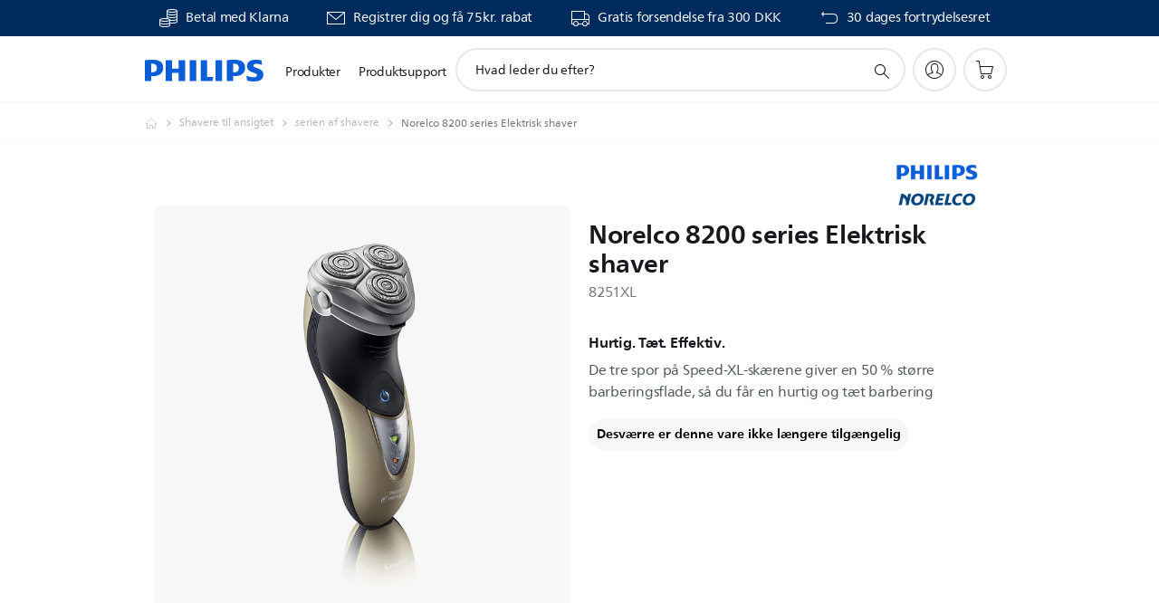

--- FILE ---
content_type: text/html;charset=utf-8
request_url: https://www.philips.dk/c-p/8251XL_18/norelco-8200-series-elektrisk-shaver
body_size: 56666
content:
<!DOCTYPE HTML><html lang="da-dk" dir="ltr" class="no-js non-ie" xmlns:wb="http://open.weibo.com/wb"> <head> <meta charset="utf-8"> <meta name="viewport" content="width=device-width, initial-scale=1"> <script>LUX=function(){function n(){return Date.now?Date.now():+new Date}var r,t=n(),a=window.performance||{},e=a.timing||{activationStart:0,navigationStart:(null===(r=window.LUX)||void 0===r?void 0:r.ns)||t};function i(){return a.now?(r=a.now(),Math.floor(r)):n()-e.navigationStart;var r}(LUX=window.LUX||{}).ac=[],LUX.addData=function(n,r){return LUX.cmd(["addData",n,r])},LUX.cmd=function(n){return LUX.ac.push(n)},LUX.getDebug=function(){return[[t,0,[]]]},LUX.init=function(){return LUX.cmd(["init"])},LUX.mark=function(){for(var n=[],r=0;r<arguments.length;r++)n[r]=arguments[r];if(a.mark)return a.mark.apply(a,n);var t=n[0],e=n[1]||{};void 0===e.startTime&&(e.startTime=i());LUX.cmd(["mark",t,e])},LUX.markLoadTime=function(){return LUX.cmd(["markLoadTime",i()])},LUX.measure=function(){for(var n=[],r=0;r<arguments.length;r++)n[r]=arguments[r];if(a.measure)return a.measure.apply(a,n);var t,e=n[0],o=n[1],u=n[2];t="object"==typeof o?n[1]:{start:o,end:u};t.duration||t.end||(t.end=i());LUX.cmd(["measure",e,t])},LUX.send=function(){return LUX.cmd(["send"])},LUX.ns=t;var o=LUX;return window.LUX_ae=[],window.addEventListener("error",(function(n){window.LUX_ae.push(n)})),o}();</script> <script>!function(){var e=document.cookie.split("; ").find(function(e){return e.startsWith("notice_gdpr_prefs=")});if(e){var t=e.split("=")[1].split(/[,:\s]+/);t.includes("1")&&((n=document.createElement("script")).src="https://cdn.speedcurve.com/js/lux.js?id=33353111",n.async=!0,n.crossOrigin="anonymous",document.head.appendChild(n))}}();</script> <script>LUX.label="Product Detail";</script> <link rel="preconnect" href="https://www.googletagmanager.com"> <link rel="preconnect" href="https://images.philips.com"> <link rel="preconnect" href="https://consent.trustarc.com/"> <link rel="preconnect" href="https://philipselectronicsne.tt.omtrdc.net" crossorigin="use-credentials"> <link rel="preconnect" href="https://www.googleoptimize.com"> <link rel="preload" href="/c-etc/philips/clientlibs/foundation-base/clientlibs-css-rb2014/fonts/neuefrutigerworld-1.20.0-w02/NeueFrutigerWorldW02-Book.woff2" as="font" type="font/woff2" media="(min-width:701px)" crossorigin> <link rel="preload" href="/c-etc/philips/clientlibs/foundation-base/clientlibs-css-rb2014/fonts/neuefrutigerworld-1.20.0-w02/NeueFrutigerWorldW02-Bold.woff2" as="font" type="font/woff2" media="(min-width:701px)" crossorigin> <link rel="preload" href="/c-etc/philips/clientlibs/foundation-base/clientlibs-css-rb2014/fonts/neuefrutigerworld-1.20.0-w02/NeueFrutigerWorldW02-Light.woff2" as="font" type="font/woff2" media="(min-width:701px)" crossorigin> <link rel="preload" href="/c-etc/philips/clientlibs/foundation-base/clientlibs-css-rb2014/fonts/philips-global-icon-font/philips-global-icon-font-v2.8.woff2" as="font" type="font/woff2" crossorigin> <link rel="preload" href="/c-etc/philips/clientlibs/foundation-base/clientlibs-css-rb2014/fonts/philips-global-icon-font/philips-global-icon-font-32-v2.8.woff2" as="font" type="font/woff2" crossorigin> <script> window.dtm=window.dtm || {};
dtm.dnt=false; </script> <title>8200 series Elektrisk shaver 8251XL/18 | Norelco</title> <meta name="description" content="Hurtig. Tæt. Effektiv."> <meta name="keywords" content="Shavere til ansigtet, serien af shavere, 8251XL/18, Elektrisk shaver"> <meta name="PHILIPS.CONTEXT.LOCALE" content="da_dk"> <meta name="PHILIPS.CONTEXT.CM.ENABLE" content="true"><meta name="PS_CARDTYPE" content="generic"> <meta name="PS_CONTENTTYPE_KEY" content="product"> <meta name="PS_CONTENTTYPE" content="Produkt"> <meta name="PS_FILTER_CONTENTTYPE" content="Produkter"> <meta name="PS_CONTENTGROUP" content="Produkter"> <meta name="PS_TITLE" content="Norelco 8200 series Elektrisk shaver"> <meta name="PS_SUBTITLE" content=""> <meta name="PS_BODYTEXT" content="Hurtig. Tæt. Effektiv."> <meta name="PS_IMAGE" content="https://images.philips.com/is/image/philipsconsumer/3da84105704b42dfaf27ae78011ebadc?$pnglarge$"> <meta name="PS_PRODUCT_CONSUMER_STATUS" content="SUPPORT"> <meta name="PS_DTN" content="8251XL"> <meta name="PS_QUICKLINK_1_LABEL" content="Oversigt"> <meta name="PS_QUICKLINK_1_LINK" content="https://www.philips.dk/c-p/8251XL_18/norelco-8200-series-elektrisk-shaver"> <meta name="PS_QUICKLINK_2_LABEL" content="Specifikationer"> <meta name="PS_QUICKLINK_2_LINK" content="https://www.philips.dk/c-p/8251XL_18/norelco-8200-series-elektrisk-shaver/oversigt#specifications"> <meta name="PS_QUICKLINK_3_LABEL" content="Anmeldelser"> <meta name="PS_QUICKLINK_3_LINK" content="https://www.philips.dk/c-p/8251XL_18/norelco-8200-series-elektrisk-shaver/oversigt#reviews"> <meta name="PS_QUICKLINK_4_LABEL" content="Dele & tilbehør"> <meta name="PS_QUICKLINK_4_LINK" content="https://www.philips.dk/c-p/8251XL_18/norelco-8200-series-elektrisk-shaver/udskiftningsdele-og-tillbehoer#reviews"> <meta name="PS_QUICKLINK_5_LABEL" content="Support"> <meta name="PS_QUICKLINK_5_LINK" content="https://www.philips.dk/c-p/8251XL_18/norelco-8200-series-elektrisk-shaver/support#reviews"> <meta name="PS_PRODUCT_GROUP" content="Personlig pleje"> <meta name="PS_PRODUCT_CATEGORY" content="Shavere til ansigtet"> <meta name="PS_PRODUCT_SUBCATEGORY" content="serien af shavere"> <meta name="PS_PRODUCT_TYPE" content="NORMAL"> <meta name="PS_PRODUCT_VERSIONS" content="Genopladelig"> <meta name="PS_PRODUCT_SHOPAVAILABILITY" content="false"> <meta name="PS_PRODUCT_ACCESSORY" content="false"> <meta name="PS_ACCESSORY_CTNS" content="CP1860/01,CRP338/01,CRP388/01,HQ1023/01"> <meta name="PS_PRODUCT_SOLD_ON_PHILIPS" content="false"> <meta name="PS_PRODUCT_PROMOTION" content="false"> <meta name="PS_PRODUCT_SHOPDISCOUNT" content="false"> <meta name="PS_SHOP_ENABLED" content="true"> <meta name="PS_PRODUCT_GROUP_ID" content=""> <meta name="PS_PRODUCT_CATEGORY_ID" content=""> <meta name="PS_PRODUCT_SUBCATEGORY_ID" content=""> <meta name="PHILIPS.METRICS.DIVISION" content="CP"> <meta name="PHILIPS.METRICS.SECTION" content="main"> <meta name="PHILIPS.METRICS.COUNTRY" content="dk"> <meta name="PHILIPS.METRICS.LANGUAGE" content="da"> <meta name="PHILIPS.METRICS.CATALOGTYPE" content="consumer"> <meta name="PHILIPS.METRICS.PRODUCTGROUP" content="personal_care"> <meta name="PHILIPS.METRICS.PRODUCTCATEGORY" content="mens_shaving"> <meta name="PHILIPS.METRICS.PRODUCTSUBCATEGORY" content="series_shavers"> <meta name="PHILIPS.METRICS.PRODUCTID" content="8251xl_18"> <meta name="PHILIPS.METRICS.PAGENAME" content="8251xl_18:overview"> <meta property="og:title" content="Køb Norelco Norelco 8200 series Elektrisk shaver 8251XL/18 Elektrisk shaver"> <meta property="og:description" content="Hurtig. Tæt. Effektiv."> <meta property="og:type" content="product"> <meta property="og:url" content="https://www.philips.dk/c-p/8251XL_18/norelco-8200-series-elektrisk-shaver"> <meta property="og:site_name" content="Philips"> <meta property="twitter:label2" content="Shavere til ansigtet"> <meta property="twitter:data2" content="serien af shavere"> <script> window.philips = window.philips || {};



philips.context = {
    sector: 'CP',
    isAuthorMode: 'false',
    
    locale: {
        country: 'dk',
        language: 'da',
        currency: '',
        code: 'da_DK'
    },
    productCatalog: {
        ctn: '8251xl/18',
        catalogType: 'consumer',
        productGroup: '',
        productCategory: '',
        productSubCategory: '',
        shopEnabled : 'false',
        price: "''",
        
        stars: '',
        reviews: '',
        
        inStock: '',
    },
     productCatalogId:
    {
        ctn: '8251XL/18',
        groupId: '',
        categoryId: '',
        subcategoryId: '',
    },
    page: {
        section: 'main',
        pageName: '8251xl/18:overview',
        pageType: 'product_detail',
        pageSubType: 'overview',
        pageDetail: 'NORMAL',
        tags: '',
        infoType: '',
        trackingGroup: 'D2C-WEB-UPF-Product',
    },
    url: {
        repositoryPath: '/content/B2C/da_DK/product-catalog/pe/shavere-til-ansigtet/serien-af-shavere/8251XL_18',
        findSimilarProductsLink: 'https://www.philips.dk/c-m-pe/shavere-til-ansigtet/serien-af-shavere/seneste',
        
        personalizationUrl:'https://www.philips.dk/c-p/8251XL_18/norelco-8200-series-elektrisk-shaver'
    }
}; </script> <script src="/a1l4rgpa1fx2crzaqh/s3ns3t0g4k288vipw56.js"></script> <script src="/a1l4rgpa1fx2crzaqh/t1l6vgru59xvprnlz0ll.js" defer></script> <link rel="canonical" href="https://www.philips.dk/c-p/8251XL_18/norelco-8200-series-elektrisk-shaver"/> <link rel="apple-touch-icon" href="/c-etc/philips/clientlibs/foundation-base/clientlibs-css/img/favicon/favicon-hd.png"> <link rel="icon" type="image/svg+xml" href="/c-etc/philips/clientlibs/foundation-base/clientlibs-css/img/favicon/favicon.svg"> <link rel="icon" type="image/png" href="/c-etc/philips/clientlibs/foundation-base/clientlibs-css/img/favicon/favicon-192x192.png" sizes="192x192"> <link rel="icon" type="image/png" href="/c-etc/philips/clientlibs/foundation-base/clientlibs-css/img/favicon/favicon-96x96.png" sizes="96x96"> <link rel="icon" type="image/png" href="/c-etc/philips/clientlibs/foundation-base/clientlibs-css/img/favicon/favicon-32x32.png" sizes="32x32"> <link rel="icon" type="image/png" href="/c-etc/philips/clientlibs/foundation-base/clientlibs-css/img/favicon/favicon-16x16.png" sizes="16x16"> <meta name="msapplication-TileColor" content="#ffffff"> <meta name="msapplication-TileImage" content="/etc/philips/clientlibs/foundation-base/clientlibs-css/img/favicon/favicon-hd.png"> <script id="product-schema" data-shoppub-eop="" data-shop="false" type="application/ld+json"> {"@type":"Product","@context":"http://schema.org/","name":"Elektrisk shaver","url":"https://www.philips.dk/c-p/8251XL_18/norelco-8200-series-elektrisk-shaver","image":["https://images.philips.com/is/image/philipsconsumer/3da84105704b42dfaf27ae78011ebadc"],"description":"De tre spor på Speed-XL-skærene giver en 50 % større barberingsflade, så du får en hurtig og tæt barbering","sku":"8251XL/18","mpn":"8251XL/18","gtin13":"","brand":{"@type":"Thing","name":"Norelco"}}</script> <script type="text/javascript"> (function(){(function(l,u,C){var O=[],P=[],f={_version:"3.6.0",_config:{classPrefix:"test-",enableClasses:!0,enableJSClass:!0,usePrefixes:!0},_q:[],on:function(e,t){var n=this;setTimeout(function(){t(n[e])},0)},addTest:function(e,t,n){P.push({name:e,fn:t,options:n})},addAsyncTest:function(e){P.push({name:null,fn:e})}},s=function(){};s.prototype=f,s=new s,s.addTest("svg",!!u.createElementNS&&!!u.createElementNS("http://www.w3.org/2000/svg","svg").createSVGRect),s.addTest("localstorage",function(){var e="modernizr";try{return localStorage.setItem(e,e),localStorage.removeItem(e),!0}catch{return!1}});var w=f._config.usePrefixes?" -webkit- -moz- -o- -ms- ".split(" "):["",""];f._prefixes=w;function v(e,t){return typeof e===t}function F(){var e,t,n,r,i,a,o;for(var p in P)if(P.hasOwnProperty(p)){if(e=[],t=P[p],t.name&&(e.push(t.name.toLowerCase()),t.options&&t.options.aliases&&t.options.aliases.length))for(n=0;n<t.options.aliases.length;n++)e.push(t.options.aliases[n].toLowerCase());for(r=v(t.fn,"function")?t.fn():t.fn,i=0;i<e.length;i++)a=e[i],o=a.split("."),o.length===1?s[o[0]]=r:(s[o[0]]&&!(s[o[0]]instanceof Boolean)&&(s[o[0]]=new Boolean(s[o[0]])),s[o[0]][o[1]]=r),O.push((r?"":"no-")+o.join("-"))}}var g=u.documentElement,_=g.nodeName.toLowerCase()==="svg";function A(e){var t=g.className,n=s._config.classPrefix||"";if(_&&(t=t.baseVal),s._config.enableJSClass){var r=new RegExp("(^|\\s)"+n+"no-js(\\s|$)");t=t.replace(r,"$1"+n+"js$2")}s._config.enableClasses&&(t+=" "+n+e.join(" "+n),_?g.className.baseVal=t:g.className=t)}var j="Moz O ms Webkit",L=f._config.usePrefixes?j.toLowerCase().split(" "):[];f._domPrefixes=L;var T;(function(){var e={}.hasOwnProperty;!v(e,"undefined")&&!v(e.call,"undefined")?T=function(t,n){return e.call(t,n)}:T=function(t,n){return n in t&&v(t.constructor.prototype[n],"undefined")}})(),f._l={},f.on=function(e,t){this._l[e]||(this._l[e]=[]),this._l[e].push(t),s.hasOwnProperty(e)&&setTimeout(function(){s._trigger(e,s[e])},0)},f._trigger=function(e,t){if(this._l[e]){var n=this._l[e];setTimeout(function(){var r,i;for(r=0;r<n.length;r++)i=n[r],i(t)},0),delete this._l[e]}};function q(e,t){if(typeof e=="object")for(var n in e)T(e,n)&&q(n,e[n]);else{e=e.toLowerCase();var r=e.split("."),i=s[r[0]];if(r.length==2&&(i=i[r[1]]),typeof i<"u")return s;t=typeof t=="function"?t():t,r.length==1?s[r[0]]=t:(s[r[0]]&&!(s[r[0]]instanceof Boolean)&&(s[r[0]]=new Boolean(s[r[0]])),s[r[0]][r[1]]=t),A([(t&&t!=!1?"":"no-")+r.join("-")]),s._trigger(e,t)}return s}s._q.push(function(){f.addTest=q});function y(){return typeof u.createElement!="function"?u.createElement(arguments[0]):_?u.createElementNS.call(u,"http://www.w3.org/2000/svg",arguments[0]):u.createElement.apply(u,arguments)}s.addTest("canvas",function(){var e=y("canvas");return!!(e.getContext&&e.getContext("2d"))});var k="CSS"in l&&"supports"in l.CSS,G="supportsCSS"in l;s.addTest("supports",k||G);function J(){var e=u.body;return e||(e=y(_?"svg":"body"),e.fake=!0),e}function z(e,t,n,r){var i="modernizr",a,o,p,c,m=y("div"),d=J();if(parseInt(n,10))for(;n--;)p=y("div"),p.id=r?r[n]:i+(n+1),m.appendChild(p);return a=y("style"),a.type="text/css",a.id="s"+i,(d.fake?d:m).appendChild(a),d.appendChild(m),a.styleSheet?a.styleSheet.cssText=e:a.appendChild(u.createTextNode(e)),m.id=i,d.fake&&(d.style.background="",d.style.overflow="hidden",c=g.style.overflow,g.style.overflow="hidden",g.appendChild(d)),o=t(m,e),d.fake?(d.parentNode.removeChild(d),g.style.overflow=c,g.offsetHeight):m.parentNode.removeChild(m),!!o}var V=function(){var e=l.matchMedia||l.msMatchMedia;return e?function(t){var n=e(t);return n&&n.matches||!1}:function(t){var n=!1;return z("@media "+t+" { #modernizr { position: absolute; } }",function(r){n=(l.getComputedStyle?l.getComputedStyle(r,null):r.currentStyle).position=="absolute"}),n}}();f.mq=V;var X=f.testStyles=z;s.addTest("touchevents",function(){return!!("ontouchstart"in l||l.DocumentTouch&&u instanceof DocumentTouch)});var R=f._config.usePrefixes?j.split(" "):[];f._cssomPrefixes=R;function W(e,t){return!!~(""+e).indexOf(t)}function B(e){return e.replace(/([a-z])-([a-z])/g,function(t,n,r){return n+r.toUpperCase()}).replace(/^-/,"")}var N=function(e){var t=w.length,n=l.CSSRule,r;if(typeof n>"u")return C;if(!e)return!1;if(e=e.replace(/^@/,""),r=e.replace(/-/g,"_").toUpperCase()+"_RULE",r in n)return"@"+e;for(var i=0;i<t;i++){var a=w[i],o=a.toUpperCase()+"_"+r;if(o in n)return"@-"+a.toLowerCase()+"-"+e}return!1};f.atRule=N;function H(e,t){return function(){return e.apply(t,arguments)}}function Z(e,t,n){var r;for(var i in e)if(e[i]in t)return n===!1?e[i]:(r=t[e[i]],v(r,"function")?H(r,n||t):r);return!1}var I={elem:y("modernizr")};s._q.push(function(){delete I.elem});var h={style:I.elem.style};s._q.unshift(function(){delete h.style});function U(e){return e.replace(/([A-Z])/g,function(t,n){return"-"+n.toLowerCase()}).replace(/^ms-/,"-ms-")}function K(e,t,n){var r;if("getComputedStyle"in l){r=getComputedStyle.call(l,e,t);var i=l.console;if(r!==null)n&&(r=r.getPropertyValue(n));else if(i){var a=i.error?"error":"log";i[a].call(i,"getComputedStyle returning null, its possible modernizr test results are inaccurate")}}else r=!t&&e.currentStyle&&e.currentStyle[n];return r}function Q(e,t){var n=e.length;if("CSS"in l&&"supports"in l.CSS){for(;n--;)if(l.CSS.supports(U(e[n]),t))return!0;return!1}else if("CSSSupportsRule"in l){for(var r=[];n--;)r.push("("+U(e[n])+":"+t+")");return r=r.join(" or "),z("@supports ("+r+") { #modernizr { position: absolute; } }",function(i){return K(i,null,"position")=="absolute"})}return C}function D(e,t,n,r){if(r=v(r,"undefined")?!1:r,!v(n,"undefined")){var i=Q(e,n);if(!v(i,"undefined"))return i}for(var a,o,p,c,m,d=["modernizr","tspan","samp"];!h.style&&d.length;)a=!0,h.modElem=y(d.shift()),h.style=h.modElem.style;function E(){a&&(delete h.style,delete h.modElem)}for(p=e.length,o=0;o<p;o++)if(c=e[o],m=h.style[c],W(c,"-")&&(c=B(c)),h.style[c]!==C)if(!r&&!v(n,"undefined")){try{h.style[c]=n}catch{}if(h.style[c]!=m)return E(),t=="pfx"?c:!0}else return E(),t=="pfx"?c:!0;return E(),!1}var Y=f.testProp=function(e,t,n){return D([e],C,t,n)};function x(e,t,n,r,i){var a=e.charAt(0).toUpperCase()+e.slice(1),o=(e+" "+R.join(a+" ")+a).split(" ");return v(t,"string")||v(t,"undefined")?D(o,t,r,i):(o=(e+" "+L.join(a+" ")+a).split(" "),Z(o,t,n))}f.testAllProps=x;function S(e,t,n){return x(e,C,C,t,n)}f.testAllProps=S,s.addTest("flexbox",S("flexBasis","1px",!0)),s.addTest("csstransforms",function(){return navigator.userAgent.indexOf("Android 2.")===-1&&S("transform","scale(1)",!0)}),s.addTest("csstransforms3d",function(){return!!S("perspective","1px",!0)}),s.addTest("csstransitions",S("transition","all",!0)),s.addTest("appearance",S("appearance"));var b=f.prefixed=function(e,t,n){return e.indexOf("@")===0?N(e):(e.indexOf("-")!=-1&&(e=B(e)),t?x(e,t,n):x(e,"pfx"))};s.addTest("fullscreen",!!(b("exitFullscreen",u,!1)||b("cancelFullScreen",u,!1))),s.addTest("objectfit",!!b("objectFit"),{aliases:["object-fit"]}),F(),A(O),delete f.addTest,delete f.addAsyncTest;for(var M=0;M<s._q.length;M++)s._q[M]();l.Modernizr=s})(window,document),window.Modernizr.addTest("correctvh",function(){return!navigator.userAgent.match(/(iPad|iPhone);.*CPU.*OS (6|7)_\d/i)}),window.Modernizr.addTest("touch",function(){return window.Modernizr.touchevents}),window.Modernizr.addTest("ipad",function(){return!!navigator.userAgent.match(/iPad/i)}),window.Modernizr.addTest("iphone",function(){return!!navigator.userAgent.match(/iPhone/i)}),window.Modernizr.addTest("ipod",function(){return!!navigator.userAgent.match(/iPod/i)}),window.Modernizr.addTest("ios",function(){return window.Modernizr.ipad||window.Modernizr.ipod||window.Modernizr.iphone}),function(){var l=document.documentElement,u="no-js";window.Modernizr._config.classPrefix&&l.className.indexOf(u)>-1&&(l.className=l.className.replace(u,window.Modernizr._config.classPrefix+"js"))}(),function(){window.sessionStorage&&window.sessionStorage.getItem("philips.hideRecallBanner")==="true"&&document.documentElement.classList.add("pv-hrb")}()})(); </script><link rel="stylesheet" href="/c-etc/designs/b2c-seamless-theme/clientlibs.251208.css" type="text/css"> <script type="application/json" class="pv-d2c-search__translations"> {"translations":{"d2c-search.more-tab":"Support og mere","d2c-search.versuni-lp-card-vacuum-link":"https://www.home-appliances.philips/dk/da/u/floor-care-vacuums-mops","d2c-search.search-empty":"Tom søgning","d2c-search.sort-by-date-asc":"Dato (stigende)","d2c-search.versuni-lp-name":"Versuni (Philips Domestic Appliances)","d2c-search.popular-support-topics-title":"Supportemner","d2c-search.filter-rating-value":"{0} og op","d2c-search.help-banner-title":"Find sundhedspleje- og hospitalsprodukter samt support","d2c-search.suggested-results":"Foreslåede resultater","TBD":"På lager","d2c-search.versuni-lp-card-climate-link":"https://www.home-appliances.philips/dk/da/u/climate-care","d2c-search.filter-range-max":"Maks.","d2c-search.versuni-lp-card-kitchen-link":"https://www.home-appliances.philips/dk/da/u/kitchen-appliances/","d2c-search.versuni-lp-card-home-link":"https://www.home.id/da-DK/support","d2c-search.sort-by-date-desc":"Dato (faldende)","d2c-search.no-result-for-search":"Beklager! Ingen resultater fundet. \n","d2c-search.nmore":"Mere","d2c-search.add-to-cart-btn":"Tilføj til indkøbskurv","d2c-search.search-results-for":"Søgeresultater for","d2c-search.tab.modal.option.support":"Find support til et produkt","d2c-search.versuni-lp-card-pet-title":"Kæledyrspleje","d2c-search.versuni-lp-title":"Det ser ud til, at du leder efter husholdningsprodukter","d2c-search.tab.modal.list.label":"Hvad leder du efter?","d2c-search.overall-rating":"Samlet bedømmelse","d2c-search.bundle-discount-label":"Pakkerabat","d2c-search.recently-viewed-title":"Elementer, du har set for nylig","d2c-search.filter-rating-title":"Kundevurdering","d2c-search.versuni-lp-popup-title":"Du er ved at forlade Philips' websted og gå til en ekstern side.","d2c-search.versuni-lp-card-coffee-link":"https://www.home-appliances.philips/dk/da/u/coffee-machines","d2c-search.submit-search-box":"Start søgning","d2c-search.sort-by-size-asc":"Størrelse (stigende)\n","d2c-search.filters-title":"Filtre","d2c-search.sort-by-alphabetical-desc":"Alfabetisk (faldende)\n","d2c-search.tab.modal.option.products":"Udforsk produkter at købe","d2c-search.versuni-lp-card-home-title":"Produktpleje og -support","d2c-search.sort-by-relevance":"Relevans","d2c-search.filter-price-title":"Pris","d2c-search.help-banner-desc":"Ultralyd, skærme, billedbehandling og meget mere","d2c-search.sort-by-newest":"Nyeste","d2c-search.versuni-lp-card-kitchen-title":"Køkkenudstyr","d2c-search.popular-categories-title":"Populære kategorier","d2c-search.versuni-lp-card-home-safety-title":"Sikkerhed i hjemmet","d2c-search.clear":"Slet","d2c-search.help-suggestions-title":"Forslag","d2c-search.products-tab":"Produkter","d2c-search.versuni-lp-card-climate-title":"Inneklima","d2c-search-added-to-cart-btn":"Føjet til indkøbskurv","d2c-search.refurbishment-label":"Nyistandsættelse","d2c-search.sort-by-size-desc":"Størrelse (faldende)\n","d2c-search.search-box-sitewide":"På hele webstedet\n","d2c-search.filter-apply-all":"Anvend filtre","d2c-search.what-look-for":"Hvad leder du efter?","d2c-search.sort-by-price-high-to-low":"Pris (højeste)","d2c-search.try-different-search":"Prøv en anden søgning.","d2c-search.notify-me-btn":"Giv mig besked","d2c-search.versuni-lp-card-vacuum-title":"Rengøring, støvsugere og mopper","d2c-search.versuni-lp-card-coffee-title":"Kaffemaskiner\n","d2c-search.filter-price-range":"Pris {0} – {1}","d2c-search.versuni-lp-popup-continue":"Fortsæt","d2c-search.sort-by-alphabetical-asc":"Alfabetisk (stigende)\n","d2c-search.versuni-lp-card-ironing-link":"https://www.home-appliances.philips/dk/da/u/garment-care-ironing","d2c-search.versuni-lp-card-ironing-title":"Tøjpleje og strygning ","d2c-search.sort-by-rating":"Bedømmelse","d2c-search.help-banner-cta-text":"Gå til Philips.com/healthcare","d2c-search.search-box-label":"Søgning på webstedet","d2c-search.filter-range-min":"Min.","d2c-search.filter-availability-in-stock":"På lager","d2c-search.versuni-lp-card-pet-link":"https://www.home-appliances.philips/dk/da/u/pet-care","d2c-search.versuni-lp-card-garden-title":"Haveudstyr","d2c-search.versuni-lp-description":"Vores husholdningsprodukter har fået et nyt hjem! Leder du efter noget af dette?","d2c-search.filter-availability-title":"Tilgængelighed","d2c-search.help-suggestions-1":"Kontroller, at alle ord er stavet korrekt.","d2c-search.help-suggestions-3":"Søg på produktnavnet (f.eks. Airfryer, Sonicare).","d2c-search.help-suggestions-2":"Søg på produktnummeret (f.eks. HD9240/90, L2BO/00).","d2c-search.added-to-cart-btn":"Føjet til indkøbskurv","d2c-search.help-suggestions-4":"Prøv med andre nøgleord.","d2c-search.filter-clear-all":"Ryd filtre","d2c-search.sort-by-price-low-to-high":"Pris (laveste)"}} </script></head> <body class="productdetailspage " style=" " data-country="DK" data-language="da" data-locale="da_DK"> <!--<noindex>--> <!-- HEADER SECTION START --> <div class="genericheaderpage basepage page"><div class="header n02v3-header-a n02v3-header component-base"> <header class="p-n02v3 p-layout-row p-n02v3__hamburger--close
     
     
    default pv-padding-block-end--m
     
     p-n02v3__contextual 
     
     p-n02v3__shop 
    p-n02v3__usp-banner--active 
    p-n02v3--b2c
    p-n02v3--show-search-field
    
     "
        data-n25="false"
        data-n25-mobile="false"
        data-flyout-links="{&quot;howToRegister&quot;:&quot;https://www.philips.dk/myphilips/register-your-product&quot;,&quot;myProducts&quot;:&quot;/myphilips#/my-products&quot;,&quot;registerProduct&quot;:&quot;/myphilips#/register-new-product/search&quot;,&quot;myDashboard&quot;:&quot;/myphilips#/my-home&quot;,&quot;login&quot;:&quot;/myphilips&quot;,&quot;myAccount&quot;:&quot;https://www.philips.dk/myphilips/register-product#tab\u003duser&quot;,&quot;signUp&quot;:&quot;https://www.philips.dk/myphilips/login#tab\u003dsign-up&quot;}"
        data-is-fixed-height="true"
        data-is-stock-indicator = "inherit"
        data-stock-market=""
        data-stock-indicator-api = "https://tools.eurolandir.com/tools/pricefeed/xmlirmultiiso5.aspx?companyid=2522"
        data-shop-site=""> <div class="p-n02v3__top-banner" data-shop-error-message="På grund af planlagt vedligeholdelse er det på nuværende tidspunkt ikke muligt at foretage køb. Prøv igen om nogle timer.
"> <div class="geodetectionbar tc53-geo-detection-bar"> <div class="p-tc53-geo-detection-bar" data-current-page-path='/content/B2C/da_DK/product-catalog/pe/shavere-til-ansigtet/serien-af-shavere/8251XL_18'> <script type="text/x-handlebars-template" data-template="tc53-geo-detection-bar-template"> <div class="p-notification-bar p-navigation" > <span class="p-text p-direction-ltr"> <label class="p-label" >This page is also available in</label> <a  data-track-type="track-conversion" data-track-name="interaction"  data-track-description="link:geo_detection" class="p-anchor-geobar" href="{{url}}">{{urlLinkName}}</a> </span> <button class="p-close p-square p-inverted p-icon-close p-small" aria-label="Luk"></button> </div> </script> </div> </div> <div class="p-n02v3__usp-banner-wrapper   "> <ul class="p-n02v3__usp-banner p-layout-inner p-cell-gutter
                                                 p-n02v3__usp-banner--col4"> <li class="p-n02v3__usp-banner-item"> <div class="gc23v2-1 gc23v2-icon component-base"> <div class="p-gc23v2-icon  
         p-icon-with-text
		
		
         p-row-gutter  "> <!--googleoff: anchor--> <a class="" data-track-type="track-conversion" data-track-name="interaction" data-track-compid="gc23v2" data-track-description="icon:promotion" href="https://www.philips.dk/c-w/promotions/klarna-promotion" target="_self" title="(opens in the same window)" rel="" aria-label=""> <i class="p-icon-coins"
							aria-label="foundation-base.gc23.p-icon-coins"></i> <div class="p-gc23v2-icon-text"> <p>Betal med Klarna</p> </div> </a> <!--googleon: anchor--> </div> </div> </li> <li class="p-n02v3__usp-banner-item"> <div class="gc23v2-2 gc23v2-icon component-base"> <div class="p-gc23v2-icon  
         p-icon-with-text
		
		
         p-row-gutter  "> <!--googleoff: anchor--> <a class="" data-track-type="track-conversion" data-track-name="interaction" data-track-compid="gc23v2" data-track-description="icon:member" href="https://www.philips.dk/c-e/member" target="_self" title="(opens in the same window)" rel="" aria-label=""> <i class="p-icon-envelope"
							aria-label="envelope icon"></i> <div class="p-gc23v2-icon-text"> <p>Registrer dig og få 75kr. rabat</p> </div> </a> <!--googleon: anchor--> </div> </div> </li> <li class="p-n02v3__usp-banner-item"> <div class="gc23v2-3 gc23v2-icon component-base"> <div class="p-gc23v2-icon  
         p-icon-with-text
		
		
         p-row-gutter  "> <!--googleoff: anchor--> <a class="" data-track-type="track-conversion" data-track-name="interaction" data-track-compid="gc23v2" data-track-description="icon:delivery" href="https://www.philips.dk/c-w/support-home/online-store-faq.html#slide_delivery_faq" target="_self" title="(opens in the same window)" rel="" aria-label=""> <i class="p-icon-transport-truck"
							aria-label="transport truck icon"></i> <div class="p-gc23v2-icon-text"> <p>Gratis forsendelse fra 300 DKK</p> </div> </a> <!--googleon: anchor--> </div> </div> </li> <li class="p-n02v3__usp-banner-item"> <div class="gc23v2-4 gc23v2-icon component-base"> <div class="p-gc23v2-icon  
         p-icon-with-text
		
		
         p-row-gutter  "> <!--googleoff: anchor--> <a class="" data-track-type="track-conversion" data-track-name="interaction" data-track-compid="gc23v2" data-track-description="usp_extra_warranty" href="https://www.philips.dk/c-w/support-home/online-store-faq#slide_returns" target="_self" title="(opens in the same window)" rel="" aria-label=""> <i class="p-icon-returns"
							aria-label="foundation-base.gc23.p-icon-returns"></i> <div class="p-gc23v2-icon-text"> <p>30 dages fortrydelsesret</p> </div> </a> <!--googleon: anchor--> </div> </div> </li> </ul> </div> </div> <div class="p-n02v3__inner"> <div class="p-layout-inner"> <div class="p-n02v3__shape"> <a href='https://www.philips.dk/' title="Hjemmeside" class="p-n02v3__shapelink"> <div class="p-n02v3__shape-wrapper"> <svg width="131" height="24" viewBox="0 0 131 24" fill="none" xmlns="http://www.w3.org/2000/svg"> <path d="M44.4019 0.480751V23.5192H37.3709V14.4601H30.0545V23.5192H23.0235V0.480751H30.0545V9.63756H37.3709V0.480751H44.4019ZM68.8676 18.892V0.480751H61.8366V23.5192H74.5465L75.6056 18.892H68.8601H68.8676ZM56.6385 0.480751H49.6075V23.5192H56.6385V0.480751ZM85.1455 0.480751H78.1145V23.5192H85.1455V0.480751ZM119.82 6.36244C119.82 5.10798 121.074 4.52958 123.095 4.52958C125.311 4.52958 127.715 5.01033 129.36 5.68639L128.781 0.676056C126.948 0.292958 125.311 0 122.329 0C116.65 0 112.789 2.2385 112.789 6.94085C112.789 15.0385 123.771 13.4009 123.771 17.1568C123.771 18.5991 122.712 19.3728 120.113 19.3728C117.799 19.3728 114.238 18.5991 112.12 17.5399L112.894 22.8432C115.012 23.6169 117.904 24 120.218 24C126.092 24 130.907 22.0695 130.907 16.2854C130.907 8.5784 119.827 10.0207 119.827 6.35493L119.82 6.36244ZM110.67 8.77371C110.67 14.6554 106.524 18.0282 99.9812 18.0282H97.4798V23.5192H90.4488V0.480751C92.8601 0.187794 96.2254 0 99.0197 0C106.246 0 110.678 2.31361 110.678 8.77371H110.67ZM103.737 8.87136C103.737 5.97934 102.1 4.34178 98.6291 4.34178C98.2685 4.34178 97.8854 4.34178 97.4723 4.36432V13.8817H98.6291C102.287 13.8817 103.737 11.861 103.737 8.87136ZM20.2291 8.77371C20.2291 14.6554 16.0901 18.0282 9.53991 18.0282H7.0385V23.5192H0V0.480751C2.41127 0.187794 5.77653 0 8.57089 0C15.7972 0 20.2216 2.31361 20.2216 8.77371H20.2291ZM13.2883 8.87136C13.2883 5.97934 11.6507 4.34178 8.18779 4.34178C7.82723 4.34178 7.44413 4.34178 7.03099 4.36432V13.8817H8.18779C11.846 13.8817 13.2883 11.861 13.2883 8.87136Z" fill="#0B5ED7"/> </svg> </div> </a> </div> </div> <nav class="p-n02v3__menu"> <div class="p-n02v3__mobiletopbg" aria-hidden="true"></div> <div class="p-n02v3__mobilebottombg" aria-hidden="true"></div> <div class="p-n02v3__m1bg"> <div class="p-n02v3__mwrap"> <div class="p-n02v3__m1title"></div> <ul class="p-n02v3__m1"> <li class="p-n02v3__mli p-n02v3__products p-m-1
                                
                                "> <a href="#" class="p-n02v3__mlink" data-track-type="track-nav-nena" data-track-compid="n02v3" data-track-navid="header" data-track-navdest="consumer:produkter"> <span class="p-n02v3__m1item pv-heading pv-body--s pv-bold">Produkter</span> </a> <div class="p-n02v3__m2bg p-n02v3__miconbg p-n02v3__m2bg--products p-n02v3__mbg--hidden
                                    p-n02v3__contextual--mgbg"> <div class="p-n02v3__mwrap"> <div class="p-n02v3__mtitle"> <div class="p-n02v3__mback">Hovedmenu</div> <div class="p-n02v3__listtitle "> <div class="p-n02v3__mclose"><button class="p-icon-close" arial-label="Hovedmenu" ></button></div> <div class="pv-heading pv-body--m pv-bold">Produkter</div> </div> </div> <ul class="p-n02v3__m2 p-n02v3__micon"> <li class="p-n02v3__mli p-m-1-1 p-n02v3__group
                                                        p-n02v3__contextual--mgliactive"> <a href="#" class="p-n02v3__mlink" data-track-type="track-nav-nena" data-track-compid="n02v3" data-track-navid="header" data-track-navdest="consumer:produkter:personlig_pleje"> <span class="p-icon-personalcare--32 p-n02v3__m2icon"></span> <span class="pv-heading pv-body--s pv-bold p-n02v3__m2text">Personlig pleje</span> </a> <div class="p-n02v3__m3bg p-n02v3__mflyout p-n02v3__mbg--hidden
                                                            p-n02v3__contextual--mbg" data-bg-level="3"> <div class="p-n02v3__mwrap"> <div class="p-n02v3__mtitle p-n02v3__t--col14"> <div class="p-n02v3__mback">Hovedmenu</div> <div class="p-n02v3__listtitle "> <div class="p-n02v3__mclose"><button class="p-icon-close"
                                                                                                        arial-label="Hovedmenu"></button></div> <div class="pv-heading pv-body--m pv-bold">Personlig pleje</div> </div> </div> <ul class="p-n02v3__m3 p-n02v3__m--col14"> <li class="p-n02v3__mli p-n02v3__mli--subgroup p-m-1-1-1
                    "> <a href='#' class="p-n02v3__mlink"><span class="pv-heading pv-body--s">Til mænd</span></a> <div class="p-n02v3__m4bg
                        " data-bg-level="4"> <div class="p-n02v3__mwrap"> <div class="p-n02v3__mtitle p-n02v3__t--col34"> <div class="p-n02v3__mback">Personlig pleje</div> <div class="p-n02v3__listtitle "> <div class="p-n02v3__mclose"><button class="p-icon-close"
                                                                       arial-label="Tilbage"></button></div> <div class="pv-heading pv-body--m pv-bold">Til mænd</div> </div> </div> <ul class="p-n02v3__m4
            p-n02v3__m--col24
            "> <li class="p-n02v3__mli p-n02v3__mli--cat p-m-1-1-1-1
             "> <a target="" href='https://www.philips.dk/c-e/pe/mens-grooming-welcome.html' class="p-n02v3__mlink p-n02v3__mlink--no-childs" data-track-type="track-nav-nena" data-track-compid="n02v3" data-track-navid="header" data-track-navdest="consumer:produkter:pe:personlig_pleje:til_mænd:mens-shaving-and-trimming-find-the-tool-that-suits-your-needs"> <span class="pv-heading pv-body--s"> Barbering og trimning til mænd - Find det værktøj, der passer til dine behov </span> </a> </li> <li class="p-n02v3__mli p-n02v3__mli--cat p-m-1-1-1-2
             "> <a target="" href='https://www.philips.dk/c-m-pe/shavere-til-ansigtet' class="p-n02v3__mlink p-n02v3__mlink--no-childs" data-track-type="track-nav-nena" data-track-compid="n02v3" data-track-navid="header" data-track-navdest="consumer:produkter:pe:personlig_pleje:til_mænd:electric-shavers-nav"> <span class="pv-heading pv-body--s"> Elektriske shavere </span> </a> </li> <li class="p-n02v3__mli p-n02v3__mli--cat p-m-1-1-1-3
             "> <a target="" href='https://www.philips.dk/c-m-pe/oneblade-trim-style-og-barber' class="p-n02v3__mlink p-n02v3__mlink--no-childs" data-track-type="track-nav-nena" data-track-compid="n02v3" data-track-navid="header" data-track-navdest="consumer:produkter:pe:personlig_pleje:til_mænd:oneblade-nav"> <span class="pv-heading pv-body--s"> OneBlade, trim, style og barber alle skæglængder </span> </a> </li> <li class="p-n02v3__mli p-n02v3__mli--cat p-m-1-1-1-4
             "> <a target="" href='https://www.philips.dk/c-m-pe/harklippere' class="p-n02v3__mlink p-n02v3__mlink--no-childs" data-track-type="track-nav-nena" data-track-compid="n02v3" data-track-navid="header" data-track-navdest="consumer:produkter:pe:personlig_pleje:til_mænd:"> <span class="pv-heading pv-body--s"> Hårtrimmere | Philips </span> </a> </li> <li class="p-n02v3__mli p-n02v3__mli--cat p-m-1-1-1-5
             "> <a target="" href='https://www.philips.dk/c-m-pe/skaegtrimmere' class="p-n02v3__mlink p-n02v3__mlink--no-childs" data-track-type="track-nav-nena" data-track-compid="n02v3" data-track-navid="header" data-track-navdest="consumer:produkter:pe:personlig_pleje:til_mænd:skaegtrimmere-tpl255-nav"> <span class="pv-heading pv-body--s"> Skægtrimmere </span> </a> </li> <li class="p-n02v3__mli p-n02v3__mli--cat p-m-1-1-1-6
             "> <a target="" href='https://www.philips.dk/c-m-pe/multigroomers' class="p-n02v3__mlink p-n02v3__mlink--no-childs" data-track-type="track-nav-nena" data-track-compid="n02v3" data-track-navid="header" data-track-navdest="consumer:produkter:pe:personlig_pleje:til_mænd:multitrimmers-nav"> <span class="pv-heading pv-body--s"> Multitrimmers </span> </a> </li> <li class="p-n02v3__mli p-n02v3__mli--cat p-m-1-1-1-7
             "> <a target="" href='https://www.philips.dk/c-m-pe/bodygroomere' class="p-n02v3__mlink p-n02v3__mlink--no-childs" data-track-type="track-nav-nena" data-track-compid="n02v3" data-track-navid="header" data-track-navdest="consumer:produkter:pe:personlig_pleje:til_mænd:bodygroomere-nav"> <span class="pv-heading pv-body--s"> Body groomere </span> </a> </li> <li class="p-n02v3__mli p-n02v3__mli--cat p-m-1-1-1-8
             "> <a target="" href='https://www.philips.dk/c-m-pe/naesetrimmere' class="p-n02v3__mlink p-n02v3__mlink--no-childs" data-track-type="track-nav-nena" data-track-compid="n02v3" data-track-navid="header" data-track-navdest="consumer:produkter:pe:personlig_pleje:til_mænd:naesetrimmere-nav-tpl255"> <span class="pv-heading pv-body--s"> Næsetrimmere </span> </a> </li> <li class="p-n02v3__mli p-n02v3__mli--cat p-m-1-1-1-9
             "> <a target="" href='https://www.philips.dk/c-e/plejetips-til-maend' class="p-n02v3__mlink p-n02v3__mlink--no-childs" data-track-type="track-nav-nena" data-track-compid="n02v3" data-track-navid="header" data-track-navdest="consumer:produkter:pe:personlig_pleje:til_mænd:care-tips-for-men-nav"> <span class="pv-heading pv-body--s"> Plejetips til mænd </span> </a> </li> <li class="p-n02v3__mli p-n02v3__mli--cat p-m-1-1-1-10
             "> <a target="" href='https://www.philips.dk/c-m-pe/tilbehor-og-udskiftningsdele' class="p-n02v3__mlink p-n02v3__mlink--no-childs" data-track-type="track-nav-nena" data-track-compid="n02v3" data-track-navid="header" data-track-navdest="consumer:produkter:pe:personlig_pleje:til_mænd:"> <span class="pv-heading pv-body--s"> Tilbehør og udskiftningsdele </span> </a> </li> </ul> </div> </div> </li> <li class="p-n02v3__mli p-n02v3__mli--subgroup p-m-1-1-2
                    "> <a href='#' class="p-n02v3__mlink"><span class="pv-heading pv-body--s">Til kvinder</span></a> <div class="p-n02v3__m4bg
                        " data-bg-level="4"> <div class="p-n02v3__mwrap"> <div class="p-n02v3__mtitle p-n02v3__t--col34"> <div class="p-n02v3__mback">Personlig pleje</div> <div class="p-n02v3__listtitle "> <div class="p-n02v3__mclose"><button class="p-icon-close"
                                                                       arial-label="Tilbage"></button></div> <div class="pv-heading pv-body--m pv-bold">Til kvinder</div> </div> </div> <ul class="p-n02v3__m4
            p-n02v3__m--col24
            "> <li class="p-n02v3__mli p-n02v3__mli--cat p-m-1-1-2-1
             "> <a target="" href='https://www.philips.dk/c-m-pe/harfjerning' class="p-n02v3__mlink p-n02v3__mlink--no-childs" data-track-type="track-nav-nena" data-track-compid="n02v3" data-track-navid="header" data-track-navdest="consumer:produkter:pe:personlig_pleje:til_kvinder:"> <span class="pv-heading pv-body--s"> Hårfjerning </span> </a> </li> <li class="p-n02v3__mli p-n02v3__mli--cat p-m-1-1-2-2
             "> <a target="" href='https://www.philips.dk/c-m-pe/lumea-ipl' class="p-n02v3__mlink p-n02v3__mlink--no-childs" data-track-type="track-nav-nena" data-track-compid="n02v3" data-track-navid="header" data-track-navdest="consumer:produkter:pe:personlig_pleje:til_kvinder:lumea_ipl"> <span class="pv-heading pv-body--s"> Lumea IPL </span> </a> </li> <li class="p-n02v3__mli p-n02v3__mli--cat p-m-1-1-2-3
             "> <a target="" href='https://www.philips.dk/c-m-pe/harpleje' class="p-n02v3__mlink p-n02v3__mlink--no-childs" data-track-type="track-nav-nena" data-track-compid="n02v3" data-track-navid="header" data-track-navdest="consumer:produkter:pe:personlig_pleje:til_kvinder:"> <span class="pv-heading pv-body--s"> Hårpleje </span> </a> </li> </ul> </div> </div> </li> <li class="p-n02v3__mli p-n02v3__mli--subgroup p-m-1-1-3
                    "> <a href='#' class="p-n02v3__mlink"><span class="pv-heading pv-body--s">Mundhygiejne</span></a> <div class="p-n02v3__m4bg
                        " data-bg-level="4"> <div class="p-n02v3__mwrap"> <div class="p-n02v3__mtitle p-n02v3__t--col34"> <div class="p-n02v3__mback">Personlig pleje</div> <div class="p-n02v3__listtitle "> <div class="p-n02v3__mclose"><button class="p-icon-close"
                                                                       arial-label="Tilbage"></button></div> <div class="pv-heading pv-body--m pv-bold">Mundhygiejne</div> </div> </div> <ul class="p-n02v3__m4
            p-n02v3__m--col24
            "> <li class="p-n02v3__mli p-n02v3__mli--cat p-m-1-1-3-1
             "> <a target="" href='https://www.philips.dk/c-e/pe/oral-healthcare.html' class="p-n02v3__mlink p-n02v3__mlink--no-childs" data-track-type="track-nav-nena" data-track-compid="n02v3" data-track-navid="header" data-track-navdest="consumer:produkter:pe:personlig_pleje:mundhygiejne:ohc-platform-nav"> <span class="pv-heading pv-body--s"> Philips Oral Healthcare </span> </a> </li> <li class="p-n02v3__mli p-n02v3__mli--cat p-m-1-1-3-2
             "> <a target="" href='https://www.philips.dk/c-m-pe/elektriske-tandborster' class="p-n02v3__mlink p-n02v3__mlink--no-childs" data-track-type="track-nav-nena" data-track-compid="n02v3" data-track-navid="header" data-track-navdest="consumer:produkter:pe:personlig_pleje:mundhygiejne:elektriske-tandborster-nav"> <span class="pv-heading pv-body--s"> Philips Sonicare Elektriske tandbørster </span> </a> </li> <li class="p-n02v3__mli p-n02v3__mli--cat p-m-1-1-3-3
             "> <a target="" href='https://www.philips.dk/c-m-pe/tandborstehoveder' class="p-n02v3__mlink p-n02v3__mlink--no-childs" data-track-type="track-nav-nena" data-track-compid="n02v3" data-track-navid="header" data-track-navdest="consumer:produkter:pe:personlig_pleje:mundhygiejne:tandborstehoveder-nav"> <span class="pv-heading pv-body--s"> Philips Sonicare Tandbørstehoveder </span> </a> </li> <li class="p-n02v3__mli p-n02v3__mli--cat p-m-1-1-3-4
             "> <a target="" href='https://www.philips.dk/c-m-pe/power-flosser/seneste#availability=instock' class="p-n02v3__mlink p-n02v3__mlink--no-childs" data-track-type="track-nav-nena" data-track-compid="n02v3" data-track-navid="header" data-track-navdest="consumer:produkter:pe:personlig_pleje:mundhygiejne:airfloss-rebranded-nav"> <span class="pv-heading pv-body--s"> Power Flosser </span> </a> </li> <li class="p-n02v3__mli p-n02v3__mli--cat p-m-1-1-3-5
             "> <a target="" href='https://www.philips.dk/c-m-pe/elektriske-tandborster' class="p-n02v3__mlink p-n02v3__mlink--no-childs" data-track-type="track-nav-nena" data-track-compid="n02v3" data-track-navid="header" data-track-navdest="consumer:produkter:pe:personlig_pleje:mundhygiejne:ohc-platform-nav1"> <span class="pv-heading pv-body--s"> Philips Zoom </span> </a> </li> <li class="p-n02v3__mli p-n02v3__mli--cat p-m-1-1-3-6
             "> <a target="" href='https://www.philips.dk/c-m-pe/elektriske-tandborster/philips-one' class="p-n02v3__mlink p-n02v3__mlink--no-childs" data-track-type="track-nav-nena" data-track-compid="n02v3" data-track-navid="header" data-track-navdest="consumer:produkter:pe:personlig_pleje:mundhygiejne:philips-one-nav"> <span class="pv-heading pv-body--s"> Philips One </span> </a> </li> <li class="p-n02v3__mli p-n02v3__mli--cat p-m-1-1-3-7
             "> <a target="" href='https://www.philips.dk/c-e/pe/mundhygiejne/tand-og-mundhygiejne-tips.html' class="p-n02v3__mlink p-n02v3__mlink--no-childs" data-track-type="track-nav-nena" data-track-compid="n02v3" data-track-navid="header" data-track-navdest="consumer:produkter:pe:personlig_pleje:mundhygiejne:naesetrimmere-nav"> <span class="pv-heading pv-body--s"> Tand- og mundhygiejne tips </span> </a> </li> </ul> </div> </div> </li> <li class="p-n02v3__mli p-n02v3__mli--subgroup p-m-1-1-4
                    "> <a href='#' class="p-n02v3__mlink"><span class="pv-heading pv-body--s">Personlig sundhedspleje</span></a> <div class="p-n02v3__m4bg
                        " data-bg-level="4"> <div class="p-n02v3__mwrap"> <div class="p-n02v3__mtitle p-n02v3__t--col34"> <div class="p-n02v3__mback">Personlig pleje</div> <div class="p-n02v3__listtitle "> <div class="p-n02v3__mclose"><button class="p-icon-close"
                                                                       arial-label="Tilbage"></button></div> <div class="pv-heading pv-body--m pv-bold">Personlig sundhedspleje</div> </div> </div> <ul class="p-n02v3__m4
            p-n02v3__m--col24
            "> <li class="p-n02v3__mli p-n02v3__mli--cat p-m-1-1-4-1
             "> <a target="" href='https://www.philips.dk/c-m-pe/lysterapi' class="p-n02v3__mlink p-n02v3__mlink--no-childs" data-track-type="track-nav-nena" data-track-compid="n02v3" data-track-navid="header" data-track-navdest="consumer:produkter:pe:personlig_pleje:personlig_sundhedspleje:"> <span class="pv-heading pv-body--s"> Lysterapi </span> </a> </li> <li class="p-n02v3__mli p-n02v3__mli--cat p-m-1-1-4-2
             "> <a target="" href='https://www.philips.dk/c-m-pe/dermatologi' class="p-n02v3__mlink p-n02v3__mlink--no-childs" data-track-type="track-nav-nena" data-track-compid="n02v3" data-track-navid="header" data-track-navdest="consumer:produkter:pe:personlig_pleje:personlig_sundhedspleje:dermatologi-nav-item"> <span class="pv-heading pv-body--s"> Dermatologi </span> </a> </li> <li class="p-n02v3__mli p-n02v3__mli--cat p-m-1-1-4-3
             "> <a target="" href='https://www.philips.dk/c-p/PR3840_00/pulserelief-tradlos-elektroterapi' class="p-n02v3__mlink p-n02v3__mlink--no-childs" data-track-type="track-nav-nena" data-track-compid="n02v3" data-track-navid="header" data-track-navdest="consumer:produkter:pe:personlig_pleje:personlig_sundhedspleje:smertelindring-nav"> <span class="pv-heading pv-body--s"> Smertelindring </span> </a> </li> </ul> </div> </div> </li> <li class="p-n02v3__mli p-n02v3__mli--subgroup p-m-1-1-5
                    "> <a href='#' class="p-n02v3__mlink"><span class="pv-heading pv-body--s">Bæredygtighed</span></a> <div class="p-n02v3__m4bg
                        " data-bg-level="4"> <div class="p-n02v3__mwrap"> <div class="p-n02v3__mtitle p-n02v3__t--col34"> <div class="p-n02v3__mback">Personlig pleje</div> <div class="p-n02v3__listtitle "> <div class="p-n02v3__mclose"><button class="p-icon-close"
                                                                       arial-label="Tilbage"></button></div> <a href="https://www.philips.dk/c-e/baeredygtighed/baeredygtighed.html" class="p-n02v3__mlink" data-track-type="track-nav-nena" data-track-compid="n02v3" data-track-navid="header" data-track-navdest="consumer:produkter:pe:personlig_pleje:bæredygtighed"> <span class="pv-heading pv-body--m pv-bold p-xs-hidden p-s-hidden p-m-hidden">Bæredygtighed</span> <span class="pv-heading pv-body--m pv-bold p-l-hidden">Bæredygtighed</span></a> </div> </div> <ul class="p-n02v3__m4
            p-n02v3__m--col24
            "> <li class="p-n02v3__mli p-n02v3__mli--cat p-m-1-1-5-1
             "> <a target="" href='https://www.philips.dk/c-e/baeredygtighed/baeredygtighed/fremstilling-af-baeredygtige-produkter.html' class="p-n02v3__mlink p-n02v3__mlink--no-childs" data-track-type="track-nav-nena" data-track-compid="n02v3" data-track-navid="header" data-track-navdest="consumer:produkter:pe:personlig_pleje:bæredygtighed:our-plan-nav"> <span class="pv-heading pv-body--s"> Bæredygtig innovation inden for produktudvikling </span> </a> </li> <li class="p-n02v3__mli p-n02v3__mli--cat p-m-1-1-5-2
             "> <a target="" href='https://www.philips.dk/c-e/shop/renoverede-udgaver.html' class="p-n02v3__mlink p-n02v3__mlink--no-childs" data-track-type="track-nav-nena" data-track-compid="n02v3" data-track-navid="header" data-track-navdest="consumer:produkter:pe:personlig_pleje:bæredygtighed:skaegtrimmere"> <span class="pv-heading pv-body--s"> Renoverede udgaver </span> </a> </li> </ul> </div> </div> </li> </ul> </div> </div> </li> <li class="p-n02v3__mli p-m-1-2 p-n02v3__group
                                                        "> <a href="#" class="p-n02v3__mlink" data-track-type="track-nav-nena" data-track-compid="n02v3" data-track-navid="header" data-track-navdest="consumer:produkter:lyd_og_billede"> <span class="p-icon-sound-and-vision--32 p-n02v3__m2icon"></span> <span class="pv-heading pv-body--s pv-bold p-n02v3__m2text">Lyd og billede</span> </a> <div class="p-n02v3__m3bg p-n02v3__mflyout p-n02v3__mbg--hidden
                                                            " data-bg-level="3"> <div class="p-n02v3__mwrap"> <div class="p-n02v3__mtitle p-n02v3__t--col14"> <div class="p-n02v3__mback">Hovedmenu</div> <div class="p-n02v3__listtitle "> <div class="p-n02v3__mclose"><button class="p-icon-close"
                                                                                                        arial-label="Hovedmenu"></button></div> <div class="pv-heading pv-body--m pv-bold">Lyd og billede</div> </div> </div> <ul class="p-n02v3__m3 p-n02v3__m--col14"> <li class="p-n02v3__mli p-n02v3__mli--subgroup p-m-1-2-1
                    "> <a href='#' class="p-n02v3__mlink"><span class="pv-heading pv-body--s">TV, Skærme og Video</span></a> <div class="p-n02v3__m4bg
                        " data-bg-level="4"> <div class="p-n02v3__mwrap"> <div class="p-n02v3__mtitle p-n02v3__t--col34"> <div class="p-n02v3__mback">Lyd og billede</div> <div class="p-n02v3__listtitle "> <div class="p-n02v3__mclose"><button class="p-icon-close"
                                                                       arial-label="Tilbage"></button></div> <div class="pv-heading pv-body--m pv-bold">TV, Skærme og Video</div> </div> </div> <ul class="p-n02v3__m4
            p-n02v3__m--col24
            "> <li class="p-n02v3__mli p-n02v3__mli--cat p-m-1-2-1-1
             "> <a target="" href='https://www.philips.dk/c-m-so/tv' class="p-n02v3__mlink p-n02v3__mlink--no-childs" data-track-type="track-nav-nena" data-track-compid="n02v3" data-track-navid="header" data-track-navdest="consumer:produkter:so:lyd_og_billede:tv,_skærme_og_video:tv-nav"> <span class="pv-heading pv-body--s"> TV </span> </a> </li> <li class="p-n02v3__mli p-n02v3__mli--cat p-m-1-2-1-2
             "> <a target="" href='https://www.philips.dk/c-m-so/skaerme' class="p-n02v3__mlink p-n02v3__mlink--no-childs" data-track-type="track-nav-nena" data-track-compid="n02v3" data-track-navid="header" data-track-navdest="consumer:produkter:so:lyd_og_billede:tv,_skærme_og_video:"> <span class="pv-heading pv-body--s"> Skærme </span> </a> </li> <li class="p-n02v3__mli p-n02v3__mli--cat p-m-1-2-1-3
             "> <a target="" href='https://www.philips.dk/c-m-so/projektorer' class="p-n02v3__mlink p-n02v3__mlink--no-childs" data-track-type="track-nav-nena" data-track-compid="n02v3" data-track-navid="header" data-track-navdest="consumer:produkter:so:lyd_og_billede:tv,_skærme_og_video:"> <span class="pv-heading pv-body--s"> Projektorer </span> </a> </li> <li class="p-n02v3__mli p-n02v3__mli--cat p-m-1-2-1-4
             "> <a target="" href='https://www.philips.dk/c-m-so/medieafspillere' class="p-n02v3__mlink p-n02v3__mlink--no-childs" data-track-type="track-nav-nena" data-track-compid="n02v3" data-track-navid="header" data-track-navdest="consumer:produkter:so:lyd_og_billede:tv,_skærme_og_video:"> <span class="pv-heading pv-body--s"> Medieafspillere </span> </a> </li> <li class="p-n02v3__mli p-n02v3__mli--cat p-m-1-2-1-5
             "> <a target="" href='https://www.philips.dk/c-e/so/tv-kobsvejledning.html' class="p-n02v3__mlink p-n02v3__mlink--no-childs" data-track-type="track-nav-nena" data-track-compid="n02v3" data-track-navid="header" data-track-navdest="consumer:produkter:so:lyd_og_billede:tv,_skærme_og_video:tv-buying-guide-nav"> <span class="pv-heading pv-body--s"> TV-købsvejledning </span> </a> </li> </ul> </div> </div> </li> <li class="p-n02v3__mli p-n02v3__mli--subgroup p-m-1-2-2
                    "> <a href='#' class="p-n02v3__mlink"><span class="pv-heading pv-body--s">Lyd</span></a> <div class="p-n02v3__m4bg
                        " data-bg-level="4"> <div class="p-n02v3__mwrap"> <div class="p-n02v3__mtitle p-n02v3__t--col34"> <div class="p-n02v3__mback">Lyd og billede</div> <div class="p-n02v3__listtitle "> <div class="p-n02v3__mclose"><button class="p-icon-close"
                                                                       arial-label="Tilbage"></button></div> <div class="pv-heading pv-body--m pv-bold">Lyd</div> </div> </div> <ul class="p-n02v3__m4
            p-n02v3__m--col24
            "> <li class="p-n02v3__mli p-n02v3__mli--cat p-m-1-2-2-1
             "> <a target="" href='https://www.philips.dk/c-m-so/lyd-til-hjemmet' class="p-n02v3__mlink p-n02v3__mlink--no-childs" data-track-type="track-nav-nena" data-track-compid="n02v3" data-track-navid="header" data-track-navdest="consumer:produkter:so:lyd_og_billede:lyd:home-audio"> <span class="pv-heading pv-body--s"> Lyd til Hjemmet </span> </a> </li> <li class="p-n02v3__mli p-n02v3__mli--cat p-m-1-2-2-2
             "> <a target="" href='https://www.philips.dk/c-m-so/soundbars-og-lyd-i-hjemmet' class="p-n02v3__mlink p-n02v3__mlink--no-childs" data-track-type="track-nav-nena" data-track-compid="n02v3" data-track-navid="header" data-track-navdest="consumer:produkter:so:lyd_og_billede:lyd:soundbars-and-home-theatre-nav"> <span class="pv-heading pv-body--s"> Soundbars og Hjemmebiograf </span> </a> </li> <li class="p-n02v3__mli p-n02v3__mli--cat p-m-1-2-2-3
             "> <a target="" href='https://www.philips.dk/c-m-so/hovedtelefoner' class="p-n02v3__mlink p-n02v3__mlink--no-childs" data-track-type="track-nav-nena" data-track-compid="n02v3" data-track-navid="header" data-track-navdest="consumer:produkter:so:lyd_og_billede:lyd:headphones"> <span class="pv-heading pv-body--s"> Hovedtelefoner </span> </a> </li> <li class="p-n02v3__mli p-n02v3__mli--cat p-m-1-2-2-4
             "> <a target="" href='https://www.philips.dk/c-m-so/tradlose-hojttalere' class="p-n02v3__mlink p-n02v3__mlink--no-childs" data-track-type="track-nav-nena" data-track-compid="n02v3" data-track-navid="header" data-track-navdest="consumer:produkter:so:lyd_og_billede:lyd:wireless-speakers"> <span class="pv-heading pv-body--s"> Tradlose Hojttalere </span> </a> </li> <li class="p-n02v3__mli p-n02v3__mli--cat p-m-1-2-2-5
             "> <a target="" href='https://www.philips.dk/c-m-so/festhojttalere' class="p-n02v3__mlink p-n02v3__mlink--no-childs" data-track-type="track-nav-nena" data-track-compid="n02v3" data-track-navid="header" data-track-navdest="consumer:produkter:so:lyd_og_billede:lyd:party-speakers"> <span class="pv-heading pv-body--s"> Festhøjttalere </span> </a> </li> <li class="p-n02v3__mli p-n02v3__mli--cat p-m-1-2-2-6
             "> <a target="" href='https://www.philips.dk/c-m-au/lyd-i-bilen/hojttalere/seneste#filters=SPEAKERS_SU&sliders=&support=&price=&priceBoxes=&page=&layout=' class="p-n02v3__mlink p-n02v3__mlink--no-childs" data-track-type="track-nav-nena" data-track-compid="n02v3" data-track-navid="header" data-track-navdest="consumer:produkter:so:lyd_og_billede:lyd:in-car-audio-nav"> <span class="pv-heading pv-body--s"> Lyd i bilen </span> </a> </li> <li class="p-n02v3__mli p-n02v3__mli--cat p-m-1-2-2-7
             "> <a target="" href='https://www.philips.dk/c-m-so/stemmeoptager' class="p-n02v3__mlink p-n02v3__mlink--no-childs" data-track-type="track-nav-nena" data-track-compid="n02v3" data-track-navid="header" data-track-navdest="consumer:produkter:so:lyd_og_billede:lyd:"> <span class="pv-heading pv-body--s"> Stemmeoptager </span> </a> </li> </ul> </div> </div> </li> <li class="p-n02v3__mli p-n02v3__mli--subgroup p-m-1-2-3
                    "> <a href='#' class="p-n02v3__mlink"><span class="pv-heading pv-body--s">Kommunikation</span></a> <div class="p-n02v3__m4bg
                        " data-bg-level="4"> <div class="p-n02v3__mwrap"> <div class="p-n02v3__mtitle p-n02v3__t--col34"> <div class="p-n02v3__mback">Lyd og billede</div> <div class="p-n02v3__listtitle "> <div class="p-n02v3__mclose"><button class="p-icon-close"
                                                                       arial-label="Tilbage"></button></div> <div class="pv-heading pv-body--m pv-bold">Kommunikation</div> </div> </div> <ul class="p-n02v3__m4
            p-n02v3__m--col24
            "> <li class="p-n02v3__mli p-n02v3__mli--cat p-m-1-2-3-1
             "> <a target="" href='https://www.philips.dk/c-m-so/fastnettelefoner' class="p-n02v3__mlink p-n02v3__mlink--no-childs" data-track-type="track-nav-nena" data-track-compid="n02v3" data-track-navid="header" data-track-navdest="consumer:produkter:so:lyd_og_billede:kommunikation:"> <span class="pv-heading pv-body--s"> Fastnettelefoner </span> </a> </li> </ul> </div> </div> </li> <li class="p-n02v3__mli p-n02v3__mli--subgroup p-m-1-2-4
                    "> <a href='#' class="p-n02v3__mlink"><span class="pv-heading pv-body--s">Tilbehør</span></a> <div class="p-n02v3__m4bg
                        " data-bg-level="4"> <div class="p-n02v3__mwrap"> <div class="p-n02v3__mtitle p-n02v3__t--col34"> <div class="p-n02v3__mback">Lyd og billede</div> <div class="p-n02v3__listtitle "> <div class="p-n02v3__mclose"><button class="p-icon-close"
                                                                       arial-label="Tilbage"></button></div> <div class="pv-heading pv-body--m pv-bold">Tilbehør</div> </div> </div> <ul class="p-n02v3__m4
            p-n02v3__m--col24
            "> <li class="p-n02v3__mli p-n02v3__mli--cat p-m-1-2-4-1
             "> <a target="" href='https://www.philips.dk/c-m-so/kabler-og-tilslutningsmuligheder' class="p-n02v3__mlink p-n02v3__mlink--no-childs" data-track-type="track-nav-nena" data-track-compid="n02v3" data-track-navid="header" data-track-navdest="consumer:produkter:so:lyd_og_billede:tilbehør:"> <span class="pv-heading pv-body--s"> Kabler og tilslutningsmuligheder </span> </a> </li> <li class="p-n02v3__mli p-n02v3__mli--cat p-m-1-2-4-2
             "> <a target="" href='https://www.philips.dk/c-m-so/power-solutions' class="p-n02v3__mlink p-n02v3__mlink--no-childs" data-track-type="track-nav-nena" data-track-compid="n02v3" data-track-navid="header" data-track-navdest="consumer:produkter:so:lyd_og_billede:tilbehør:"> <span class="pv-heading pv-body--s"> Power solutions </span> </a> </li> <li class="p-n02v3__mli p-n02v3__mli--cat p-m-1-2-4-3
             "> <a target="" href='https://www.philips.dk/c-m-so/mobiltilbehor' class="p-n02v3__mlink p-n02v3__mlink--no-childs" data-track-type="track-nav-nena" data-track-compid="n02v3" data-track-navid="header" data-track-navdest="consumer:produkter:so:lyd_og_billede:tilbehør:"> <span class="pv-heading pv-body--s"> Mobiltilbehør </span> </a> </li> <li class="p-n02v3__mli p-n02v3__mli--cat p-m-1-2-4-4
             "> <a target="" href='https://www.philips.dk/c-m-so/computertilbehor' class="p-n02v3__mlink p-n02v3__mlink--no-childs" data-track-type="track-nav-nena" data-track-compid="n02v3" data-track-navid="header" data-track-navdest="consumer:produkter:so:lyd_og_billede:tilbehør:"> <span class="pv-heading pv-body--s"> Computertilbehør </span> </a> </li> <li class="p-n02v3__mli p-n02v3__mli--cat p-m-1-2-4-5
             "> <a target="" href='https://www.philips.dk/c-m-so/batterier-og-lommelygter' class="p-n02v3__mlink p-n02v3__mlink--no-childs" data-track-type="track-nav-nena" data-track-compid="n02v3" data-track-navid="header" data-track-navdest="consumer:produkter:so:lyd_og_billede:tilbehør:batterier-og-lommelygter"> <span class="pv-heading pv-body--s"> Batterier og lommelygter </span> </a> </li> <li class="p-n02v3__mli p-n02v3__mli--cat p-m-1-2-4-6
             "> <a target="" href='https://www.philips.dk/c-m-so/audio-video-tilbehor' class="p-n02v3__mlink p-n02v3__mlink--no-childs" data-track-type="track-nav-nena" data-track-compid="n02v3" data-track-navid="header" data-track-navdest="consumer:produkter:so:lyd_og_billede:tilbehør:audio-video-tilbehor"> <span class="pv-heading pv-body--s"> Audio/video-tilbehør </span> </a> </li> <li class="p-n02v3__mli p-n02v3__mli--cat p-m-1-2-4-7
             "> <a target="" href='https://www.philips.dk/c-m-so/opbevaring' class="p-n02v3__mlink p-n02v3__mlink--no-childs" data-track-type="track-nav-nena" data-track-compid="n02v3" data-track-navid="header" data-track-navdest="consumer:produkter:so:lyd_og_billede:tilbehør:storage"> <span class="pv-heading pv-body--s"> Opbevaring </span> </a> </li> </ul> </div> </div> </li> </ul> </div> </div> </li> <li class="p-n02v3__mli p-m-1-3 p-n02v3__group
                                                        "> <a href="#" class="p-n02v3__mlink" data-track-type="track-nav-nena" data-track-compid="n02v3" data-track-navid="header" data-track-navdest="consumer:produkter:husholdnings_produkter"> <span class="p-icon-household--32 p-n02v3__m2icon"></span> <span class="pv-heading pv-body--s pv-bold p-n02v3__m2text">Husholdnings produkter</span> </a> <div class="p-n02v3__m3bg p-n02v3__mflyout p-n02v3__mbg--hidden
                                                            " data-bg-level="3"> <div class="p-n02v3__mwrap"> <div class="p-n02v3__mtitle p-n02v3__t--col14"> <div class="p-n02v3__mback">Hovedmenu</div> <div class="p-n02v3__listtitle "> <div class="p-n02v3__mclose"><button class="p-icon-close"
                                                                                                        arial-label="Hovedmenu"></button></div> <div class="pv-heading pv-body--m pv-bold">Husholdnings produkter</div> </div> </div> <ul class="p-n02v3__m3 p-n02v3__m--col14"> <li class="p-n02v3__mli p-n02v3__mli--subgroup p-m-1-3-1
                    "> <a href='#' class="p-n02v3__mlink"><span class="pv-heading pv-body--s">Husholdnings produkter</span></a> <div class="p-n02v3__m4bg
                        " data-bg-level="4"> <div class="p-n02v3__mwrap"> <div class="p-n02v3__mtitle p-n02v3__t--col34"> <div class="p-n02v3__mback">Husholdnings produkter</div> <div class="p-n02v3__listtitle "> <div class="p-n02v3__mclose"><button class="p-icon-close"
                                                                       arial-label="Tilbage"></button></div> <div class="pv-heading pv-body--m pv-bold">Husholdnings produkter</div> </div> </div> <ul class="p-n02v3__m4
            p-n02v3__m--col24
            "> <li class="p-n02v3__mli p-n02v3__mli--cat p-m-1-3-1-1
             "> <a target="_blank" href='https://www.home-appliances.philips/dk/da/u/kitchen-appliances?utm_source=philips.dk&utm_medium=referral&utm_campaign=nav-menu' class="p-n02v3__mlink p-n02v3__mlink--no-childs" data-track-type="track-nav-nena" data-track-compid="n02v3" data-track-navid="header" data-track-navdest="consumer:produkter:ho:husholdnings_produkter:husholdnings_produkter:kitchen-appliances"> <span class="pv-heading pv-body--s"> Køkkenudstyr <span class="p-icon-external-link"></span> </span> </a> </li> <li class="p-n02v3__mli p-n02v3__mli--cat p-m-1-3-1-2
             "> <a target="_blank" href='https://www.home-appliances.philips/dk/da/u/coffee-machines?utm_source=philips.dk&utm_medium=referral&utm_campaign=nav-menu' class="p-n02v3__mlink p-n02v3__mlink--no-childs" data-track-type="track-nav-nena" data-track-compid="n02v3" data-track-navid="header" data-track-navdest="consumer:produkter:ho:husholdnings_produkter:husholdnings_produkter:coffee-machines"> <span class="pv-heading pv-body--s"> Kaffemaskiner <span class="p-icon-external-link"></span> </span> </a> </li> <li class="p-n02v3__mli p-n02v3__mli--cat p-m-1-3-1-3
             "> <a target="_blank" href='https://www.home-appliances.philips/dk/da/u/floor-care-vacuums-mops?utm_source=philips.dk&utm_medium=referral&utm_campaign=nav-menu' class="p-n02v3__mlink p-n02v3__mlink--no-childs" data-track-type="track-nav-nena" data-track-compid="n02v3" data-track-navid="header" data-track-navdest="consumer:produkter:ho:husholdnings_produkter:husholdnings_produkter:floor-care-vacuums-and-mops"> <span class="pv-heading pv-body--s"> Rengøring, støvsugere og mopper <span class="p-icon-external-link"></span> </span> </a> </li> <li class="p-n02v3__mli p-n02v3__mli--cat p-m-1-3-1-4
             "> <a target="_blank" href='https://www.home-appliances.philips/dk/da/u/garment-care-ironing?utm_source=philips.dk&utm_medium=referral&utm_campaign=nav-menu' class="p-n02v3__mlink p-n02v3__mlink--no-childs" data-track-type="track-nav-nena" data-track-compid="n02v3" data-track-navid="header" data-track-navdest="consumer:produkter:ho:husholdnings_produkter:husholdnings_produkter:garment-care-and-ironing"> <span class="pv-heading pv-body--s"> Tøjpleje og strygning <span class="p-icon-external-link"></span> </span> </a> </li> <li class="p-n02v3__mli p-n02v3__mli--cat p-m-1-3-1-5
             "> <a target="_blank" href='https://www.home-appliances.philips/dk/da/u/climate-care?utm_source=philips.dk&utm_medium=referral&utm_campaign=nav-menu' class="p-n02v3__mlink p-n02v3__mlink--no-childs" data-track-type="track-nav-nena" data-track-compid="n02v3" data-track-navid="header" data-track-navdest="consumer:produkter:ho:husholdnings_produkter:husholdnings_produkter:climate-care"> <span class="pv-heading pv-body--s"> Inneklima <span class="p-icon-external-link"></span> </span> </a> </li> <li class="p-n02v3__mli p-n02v3__mli--cat p-m-1-3-1-6
             "> <a target="_blank" href='https://www.home-appliances.philips/dk/da/u/pet-care?utm_source=philips.dk&utm_medium=referral&utm_campaign=nav-menu' class="p-n02v3__mlink p-n02v3__mlink--no-childs" data-track-type="track-nav-nena" data-track-compid="n02v3" data-track-navid="header" data-track-navdest="consumer:produkter:ho:husholdnings_produkter:husholdnings_produkter:pet-care"> <span class="pv-heading pv-body--s"> Kæledyrspleje <span class="p-icon-external-link"></span> </span> </a> </li> <li class="p-n02v3__mli p-n02v3__mli--cat p-m-1-3-1-7
             "> <a target="_blank" href='https://www.home-appliances.philips/dk/da/c/black-friday-deals-offers' class="p-n02v3__mlink p-n02v3__mlink--no-childs" data-track-type="track-nav-nena" data-track-compid="n02v3" data-track-navid="header" data-track-navdest="consumer:produkter:ho:husholdnings_produkter:husholdnings_produkter:blackfriday-navi"> <span class="pv-heading pv-body--s"> Black Friday <span class="p-icon-external-link"></span> </span> </a> </li> </ul> </div> </div> </li> <li class="p-n02v3__mli p-n02v3__mli--subgroup p-m-1-3-2
                    "> <a href='#' class="p-n02v3__mlink"><span class="pv-heading pv-body--s">Vandhåndtering</span></a> <div class="p-n02v3__m4bg
                        " data-bg-level="4"> <div class="p-n02v3__mwrap"> <div class="p-n02v3__mtitle p-n02v3__t--col34"> <div class="p-n02v3__mback">Husholdnings produkter</div> <div class="p-n02v3__listtitle "> <div class="p-n02v3__mclose"><button class="p-icon-close"
                                                                       arial-label="Tilbage"></button></div> <div class="pv-heading pv-body--m pv-bold">Vandhåndtering</div> </div> </div> <ul class="p-n02v3__m4
            p-n02v3__m--col24
            "> <li class="p-n02v3__mli p-n02v3__mli--cat p-m-1-3-2-1
             "> <a target="" href='https://www.philips.dk/c-m-ho/drikkevandslosninger' class="p-n02v3__mlink p-n02v3__mlink--no-childs" data-track-type="track-nav-nena" data-track-compid="n02v3" data-track-navid="header" data-track-navdest="consumer:produkter:ho:husholdnings_produkter:vandhåndtering:drinking-solutions-nav"> <span class="pv-heading pv-body--s"> Drikkeløsninger </span> </a> </li> <li class="p-n02v3__mli p-n02v3__mli--cat p-m-1-3-2-2
             "> <a target="" href='https://www.philips.dk/c-m-ho/badevaerelselosninger' class="p-n02v3__mlink p-n02v3__mlink--no-childs" data-track-type="track-nav-nena" data-track-compid="n02v3" data-track-navid="header" data-track-navdest="consumer:produkter:ho:husholdnings_produkter:vandhåndtering:bathroom-nav"> <span class="pv-heading pv-body--s"> Badeværelse </span> </a> </li> </ul> </div> </div> </li> </ul> </div> </div> </li> <li class="p-n02v3__mli p-m-1-4 p-n02v3__group
                                                        "> <a href="#" class="p-n02v3__mlink" data-track-type="track-nav-nena" data-track-compid="n02v3" data-track-navid="header" data-track-navdest="consumer:produkter:pleje_til_mor_og_barn"> <span class="p-icon-mcc--32 p-n02v3__m2icon"></span> <span class="pv-heading pv-body--s pv-bold p-n02v3__m2text">Pleje til mor og barn</span> </a> <div class="p-n02v3__m3bg p-n02v3__mflyout p-n02v3__mbg--hidden
                                                            " data-bg-level="3"> <div class="p-n02v3__mwrap"> <div class="p-n02v3__mtitle p-n02v3__t--col14"> <div class="p-n02v3__mback">Hovedmenu</div> <div class="p-n02v3__listtitle "> <div class="p-n02v3__mclose"><button class="p-icon-close"
                                                                                                        arial-label="Hovedmenu"></button></div> <div class="pv-heading pv-body--m pv-bold">Pleje til mor og barn</div> </div> </div> <ul class="p-n02v3__m3 p-n02v3__m--col14"> <li class="p-n02v3__mli p-n02v3__mli--subgroup p-m-1-4-1
                    "> <a href='#' class="p-n02v3__mlink"><span class="pv-heading pv-body--s">Velkommen til Avent</span></a> <div class="p-n02v3__m4bg
                        " data-bg-level="4"> <div class="p-n02v3__mwrap"> <div class="p-n02v3__mtitle p-n02v3__t--col34"> <div class="p-n02v3__mback">Pleje til mor og barn</div> <div class="p-n02v3__listtitle "> <div class="p-n02v3__mclose"><button class="p-icon-close"
                                                                       arial-label="Tilbage"></button></div> <div class="pv-heading pv-body--m pv-bold">Velkommen til Avent</div> </div> </div> <ul class="p-n02v3__m4
            p-n02v3__m--col24
            "> <li class="p-n02v3__mli p-n02v3__mli--cat p-m-1-4-1-1
             "> <a target="" href='https://www.philips.dk/c-m-mo/philips-avent-baby-nav' class="p-n02v3__mlink p-n02v3__mlink--no-childs" data-track-type="track-nav-nena" data-track-compid="n02v3" data-track-navid="header" data-track-navdest="consumer:produkter:mo:pleje_til_mor_og_barn:velkommen_til_avent:"> <span class="pv-heading pv-body--s"> Velkommen til Philips AVENT </span> </a> </li> </ul> </div> </div> </li> <li class="p-n02v3__mli p-n02v3__mli--subgroup p-m-1-4-2
                    "> <a href='#' class="p-n02v3__mlink"><span class="pv-heading pv-body--s">Småbørn fra 6 mdr. -2 år</span></a> <div class="p-n02v3__m4bg
                        " data-bg-level="4"> <div class="p-n02v3__mwrap"> <div class="p-n02v3__mtitle p-n02v3__t--col34"> <div class="p-n02v3__mback">Pleje til mor og barn</div> <div class="p-n02v3__listtitle "> <div class="p-n02v3__mclose"><button class="p-icon-close"
                                                                       arial-label="Tilbage"></button></div> <div class="pv-heading pv-body--m pv-bold">Småbørn fra 6 mdr. -2 år</div> </div> </div> <ul class="p-n02v3__m4
            p-n02v3__m--col24
            "> <li class="p-n02v3__mli p-n02v3__mli--cat p-m-1-4-2-1
             "> <a target="" href='https://www.philips.dk/c-m-mo/brystpumper' class="p-n02v3__mlink p-n02v3__mlink--no-childs" data-track-type="track-nav-nena" data-track-compid="n02v3" data-track-navid="header" data-track-navdest="consumer:produkter:mo:pleje_til_mor_og_barn:småbørn_fra_6_mdr._-2_år:brystpumper-nav"> <span class="pv-heading pv-body--s"> Brystpumper og pleje </span> </a> </li> <li class="p-n02v3__mli p-n02v3__mli--cat p-m-1-4-2-2
             "> <a target="" href='https://www.philips.dk/c-m-mo/sutteflasker-og-sutter' class="p-n02v3__mlink p-n02v3__mlink--no-childs" data-track-type="track-nav-nena" data-track-compid="n02v3" data-track-navid="header" data-track-navdest="consumer:produkter:mo:pleje_til_mor_og_barn:småbørn_fra_6_mdr._-2_år:baby-bottles-and-teats"> <span class="pv-heading pv-body--s"> Sutteflasker og sutter </span> </a> </li> <li class="p-n02v3__mli p-n02v3__mli--cat p-m-1-4-2-3
             "> <a target="" href='https://www.philips.dk/c-m-mo/flaskevarmere-og-sterilisatorer' class="p-n02v3__mlink p-n02v3__mlink--no-childs" data-track-type="track-nav-nena" data-track-compid="n02v3" data-track-navid="header" data-track-navdest="consumer:produkter:mo:pleje_til_mor_og_barn:småbørn_fra_6_mdr._-2_år:"> <span class="pv-heading pv-body--s"> Sutteflaskevarmere og sterilisatorer </span> </a> </li> <li class="p-n02v3__mli p-n02v3__mli--cat p-m-1-4-2-4
             "> <a target="" href='https://www.philips.dk/c-m-mo/tudekopper-til-smaborn' class="p-n02v3__mlink p-n02v3__mlink--no-childs" data-track-type="track-nav-nena" data-track-compid="n02v3" data-track-navid="header" data-track-navdest="consumer:produkter:mo:pleje_til_mor_og_barn:småbørn_fra_6_mdr._-2_år:"> <span class="pv-heading pv-body--s"> Tudekopper til småbørn </span> </a> </li> <li class="p-n02v3__mli p-n02v3__mli--cat p-m-1-4-2-5
             "> <a target="" href='https://www.philips.dk/c-m-mo/begyndersaet-og-babygavesaet' class="p-n02v3__mlink p-n02v3__mlink--no-childs" data-track-type="track-nav-nena" data-track-compid="n02v3" data-track-navid="header" data-track-navdest="consumer:produkter:mo:pleje_til_mor_og_barn:småbørn_fra_6_mdr._-2_år:"> <span class="pv-heading pv-body--s"> Begyndersæt og babygavesæt </span> </a> </li> </ul> </div> </div> </li> <li class="p-n02v3__mli p-n02v3__mli--subgroup p-m-1-4-3
                    "> <a href='#' class="p-n02v3__mlink"><span class="pv-heading pv-body--s">Baby fra 0-6 mdr.</span></a> <div class="p-n02v3__m4bg
                        " data-bg-level="4"> <div class="p-n02v3__mwrap"> <div class="p-n02v3__mtitle p-n02v3__t--col34"> <div class="p-n02v3__mback">Pleje til mor og barn</div> <div class="p-n02v3__listtitle "> <div class="p-n02v3__mclose"><button class="p-icon-close"
                                                                       arial-label="Tilbage"></button></div> <div class="pv-heading pv-body--m pv-bold">Baby fra 0-6 mdr.</div> </div> </div> <ul class="p-n02v3__m4
            p-n02v3__m--col24
            "> <li class="p-n02v3__mli p-n02v3__mli--cat p-m-1-4-3-1
             "> <a target="" href='https://www.philips.dk/c-m-mo/sutter' class="p-n02v3__mlink p-n02v3__mlink--no-childs" data-track-type="track-nav-nena" data-track-compid="n02v3" data-track-navid="header" data-track-navdest="consumer:produkter:mo:pleje_til_mor_og_barn:baby_fra_0-6_mdr.:pacifiers-nav"> <span class="pv-heading pv-body--s"> Sutter og sutteklude til nyfødte og småbørn </span> </a> </li> <li class="p-n02v3__mli p-n02v3__mli--cat p-m-1-4-3-2
             "> <a target="" href='https://www.philips.dk/c-m-mo/babyalarmer-og-termometre' class="p-n02v3__mlink p-n02v3__mlink--no-childs" data-track-type="track-nav-nena" data-track-compid="n02v3" data-track-navid="header" data-track-navdest="consumer:produkter:mo:pleje_til_mor_og_barn:baby_fra_0-6_mdr.:baby-monitors-thermometers-nav"> <span class="pv-heading pv-body--s"> Audio video og opkoblede babyalarmer </span> </a> </li> <li class="p-n02v3__mli p-n02v3__mli--cat p-m-1-4-3-3
             "> <a target="" href='https://www.philips.dk/c-m-mo/foodprocessorer-og-bordservice' class="p-n02v3__mlink p-n02v3__mlink--no-childs" data-track-type="track-nav-nena" data-track-compid="n02v3" data-track-navid="header" data-track-navdest="consumer:produkter:mo:pleje_til_mor_og_barn:baby_fra_0-6_mdr.:"> <span class="pv-heading pv-body--s"> Foodprocessorer og bordservice </span> </a> </li> </ul> </div> </div> </li> <li class="p-n02v3__mli p-n02v3__mli--subgroup p-m-1-4-4
                    "> <a href='#' class="p-n02v3__mlink"><span class="pv-heading pv-body--s">Bæredygtighed</span></a> <div class="p-n02v3__m4bg
                        " data-bg-level="4"> <div class="p-n02v3__mwrap"> <div class="p-n02v3__mtitle p-n02v3__t--col34"> <div class="p-n02v3__mback">Pleje til mor og barn</div> <div class="p-n02v3__listtitle "> <div class="p-n02v3__mclose"><button class="p-icon-close"
                                                                       arial-label="Tilbage"></button></div> <a href="https://www.philips.dk/c-e/baeredygtighed/baeredygtighed.html" class="p-n02v3__mlink" data-track-type="track-nav-nena" data-track-compid="n02v3" data-track-navid="header" data-track-navdest="consumer:produkter:mo:pleje_til_mor_og_barn:bæredygtighed"> <span class="pv-heading pv-body--m pv-bold p-xs-hidden p-s-hidden p-m-hidden">Bæredygtighed</span> <span class="pv-heading pv-body--m pv-bold p-l-hidden">Bæredygtighed</span></a> </div> </div> <ul class="p-n02v3__m4
            p-n02v3__m--col24
            "> <li class="p-n02v3__mli p-n02v3__mli--cat p-m-1-4-4-1
             "> <a target="" href='https://www.philips.dk/c-e/baeredygtighed/baeredygtighed/fremstilling-af-baeredygtige-produkter.html' class="p-n02v3__mlink p-n02v3__mlink--no-childs" data-track-type="track-nav-nena" data-track-compid="n02v3" data-track-navid="header" data-track-navdest="consumer:produkter:mo:pleje_til_mor_og_barn:bæredygtighed:sustainable-innovation"> <span class="pv-heading pv-body--s"> Bæredygtig innovation inden for produktudvikling </span> </a> </li> </ul> </div> </div> </li> </ul> </div> </div> </li> <li class="p-n02v3__mli p-m-1-5 p-n02v3__group
                                                        "> <a href="#" class="p-n02v3__mlink" data-track-type="track-nav-nena" data-track-compid="n02v3" data-track-navid="header" data-track-navdest="consumer:produkter:belysning"> <span class="p-icon-light-bulb--32 p-n02v3__m2icon"></span> <span class="pv-heading pv-body--s pv-bold p-n02v3__m2text">Belysning</span> </a> <div class="p-n02v3__m3bg p-n02v3__mflyout p-n02v3__mbg--hidden
                                                            " data-bg-level="3"> <div class="p-n02v3__mwrap"> <div class="p-n02v3__mtitle p-n02v3__t--col14"> <div class="p-n02v3__mback">Hovedmenu</div> <div class="p-n02v3__listtitle "> <div class="p-n02v3__mclose"><button class="p-icon-close"
                                                                                                        arial-label="Hovedmenu"></button></div> <div class="pv-heading pv-body--m pv-bold">Belysning</div> </div> </div> <ul class="p-n02v3__m3 p-n02v3__m--col14"> <li class="p-n02v3__mli p-n02v3__mli--subgroup p-m-1-5-1
                    "> <a href='#' class="p-n02v3__mlink"><span class="pv-heading pv-body--s">Philips Hue</span></a> <div class="p-n02v3__m4bg
                        " data-bg-level="4"> <div class="p-n02v3__mwrap"> <div class="p-n02v3__mtitle p-n02v3__t--col34"> <div class="p-n02v3__mback">Belysning</div> <div class="p-n02v3__listtitle "> <div class="p-n02v3__mclose"><button class="p-icon-close"
                                                                       arial-label="Tilbage"></button></div> <div class="pv-heading pv-body--m pv-bold">Philips Hue</div> </div> </div> <ul class="p-n02v3__m4
            p-n02v3__m--col24
            "> <li class="p-n02v3__mli p-n02v3__mli--cat p-m-1-5-1-1
             "> <a target="" href='https://www2.meethue.com/da-dk' class="p-n02v3__mlink p-n02v3__mlink--no-childs" data-track-type="track-nav-nena" data-track-compid="n02v3" data-track-navid="header" data-track-navdest="consumer:produkter:li:belysning:philips_hue:meethue-nav-item"> <span class="pv-heading pv-body--s"> Philips Hue </span> </a> </li> </ul> </div> </div> </li> <li class="p-n02v3__mli p-n02v3__mli--subgroup p-m-1-5-2
                    "> <a href='#' class="p-n02v3__mlink"><span class="pv-heading pv-body--s">Forbrugerbelysning</span></a> <div class="p-n02v3__m4bg
                        " data-bg-level="4"> <div class="p-n02v3__mwrap"> <div class="p-n02v3__mtitle p-n02v3__t--col34"> <div class="p-n02v3__mback">Belysning</div> <div class="p-n02v3__listtitle "> <div class="p-n02v3__mclose"><button class="p-icon-close"
                                                                       arial-label="Tilbage"></button></div> <div class="pv-heading pv-body--m pv-bold">Forbrugerbelysning</div> </div> </div> <ul class="p-n02v3__m4
            p-n02v3__m--col24
            "> <li class="p-n02v3__mli p-n02v3__mli--cat p-m-1-5-2-1
             "> <a target="_blank" href='https://www.lighting.philips.dk/consumer' class="p-n02v3__mlink p-n02v3__mlink--no-childs" data-track-type="track-nav-nena" data-track-compid="n02v3" data-track-navid="header" data-track-navdest="consumer:produkter:li:belysning:forbrugerbelysning:consumer-lighting-nav-item"> <span class="pv-heading pv-body--s"> Forbrugerbelysning <span class="p-icon-external-link"></span> </span> </a> </li> </ul> </div> </div> </li> </ul> </div> </div> </li> <li class="p-n02v3__mli p-m-1-6 p-n02v3__group
                                                        "> <a href="#" class="p-n02v3__mlink" data-track-type="track-nav-nena" data-track-compid="n02v3" data-track-navid="header" data-track-navdest="consumer:produkter:til_biler"> <span class="p-icon-car--32 p-n02v3__m2icon"></span> <span class="pv-heading pv-body--s pv-bold p-n02v3__m2text">Til biler</span> </a> <div class="p-n02v3__m3bg p-n02v3__mflyout p-n02v3__mbg--hidden
                                                            " data-bg-level="3"> <div class="p-n02v3__mwrap"> <div class="p-n02v3__mtitle p-n02v3__t--col14"> <div class="p-n02v3__mback">Hovedmenu</div> <div class="p-n02v3__listtitle "> <div class="p-n02v3__mclose"><button class="p-icon-close"
                                                                                                        arial-label="Hovedmenu"></button></div> <div class="pv-heading pv-body--m pv-bold">Til biler</div> </div> </div> <ul class="p-n02v3__m3 p-n02v3__m--col14"> <li class="p-n02v3__mli p-n02v3__mli--subgroup p-m-1-6-1
                    "> <a href='#' class="p-n02v3__mlink"><span class="pv-heading pv-body--s">Pæresøger </span></a> <div class="p-n02v3__m4bg
                        " data-bg-level="4"> <div class="p-n02v3__mwrap"> <div class="p-n02v3__mtitle p-n02v3__t--col34"> <div class="p-n02v3__mback">Til biler</div> <div class="p-n02v3__listtitle "> <div class="p-n02v3__mclose"><button class="p-icon-close"
                                                                       arial-label="Tilbage"></button></div> <div class="pv-heading pv-body--m pv-bold">Pæresøger </div> </div> </div> <ul class="p-n02v3__m4
            p-n02v3__m--col24
            "> <li class="p-n02v3__mli p-n02v3__mli--cat p-m-1-6-1-1
             "> <a target="" href='https://www.philips.dk/c-m-au/autolamper/bil-sogevaerktoj' class="p-n02v3__mlink p-n02v3__mlink--no-childs" data-track-type="track-nav-nena" data-track-compid="n02v3" data-track-navid="header" data-track-navdest="consumer:produkter:au:til_biler:pæresøger_:product-selector-da-dk"> <span class="pv-heading pv-body--s"> Find den rette lyskilde til din bil </span> </a> </li> <li class="p-n02v3__mli p-n02v3__mli--cat p-m-1-6-1-2
             "> <a target="" href='https://www.philips.dk/c-m-au/autolamper/seneste#filters=&sliders=&support=&price=&priceBoxes=&page=&layout=' class="p-n02v3__mlink p-n02v3__mlink--no-childs" data-track-type="track-nav-nena" data-track-compid="n02v3" data-track-navid="header" data-track-navdest="consumer:produkter:au:til_biler:pæresøger_:all-carlights-nav"> <span class="pv-heading pv-body--s"> Alle autopærer </span> </a> </li> </ul> </div> </div> </li> <li class="p-n02v3__mli p-n02v3__mli--subgroup p-m-1-6-2
                    "> <a href='#' class="p-n02v3__mlink"><span class="pv-heading pv-body--s">LED belysning</span></a> <div class="p-n02v3__m4bg
                        " data-bg-level="4"> <div class="p-n02v3__mwrap"> <div class="p-n02v3__mtitle p-n02v3__t--col34"> <div class="p-n02v3__mback">Til biler</div> <div class="p-n02v3__listtitle "> <div class="p-n02v3__mclose"><button class="p-icon-close"
                                                                       arial-label="Tilbage"></button></div> <div class="pv-heading pv-body--m pv-bold">LED belysning</div> </div> </div> <ul class="p-n02v3__m4
            p-n02v3__m--col24
            "> <li class="p-n02v3__mli p-n02v3__mli--cat p-m-1-6-2-1
             "> <a target="" href='https://www.philips.dk/c-e/au/autolamper/lyskilder/led-lyskilder.html' class="p-n02v3__mlink p-n02v3__mlink--no-childs" data-track-type="track-nav-nena" data-track-compid="n02v3" data-track-navid="header" data-track-navdest="consumer:produkter:au:til_biler:led_belysning:led-bulbs-nav"> <span class="pv-heading pv-body--s"> LED forlygte pærer </span> </a> </li> <li class="p-n02v3__mli p-n02v3__mli--cat p-m-1-6-2-2
             "> <a target="" href='https://www.philips.dk/c-e/au/autolamper/led-signaling-lighting.html' class="p-n02v3__mlink p-n02v3__mlink--no-childs" data-track-type="track-nav-nena" data-track-compid="n02v3" data-track-navid="header" data-track-navdest="consumer:produkter:au:til_biler:led_belysning:led-signaling-nav"> <span class="pv-heading pv-body--s"> LED signalpærer </span> </a> </li> <li class="p-n02v3__mli p-n02v3__mli--cat p-m-1-6-2-3
             "> <a target="" href='https://www.philips.dk/c-e/au/autolamper/lyskilder/ultinon-pro6000-led.html' class="p-n02v3__mlink p-n02v3__mlink--no-childs" data-track-type="track-nav-nena" data-track-compid="n02v3" data-track-navid="header" data-track-navdest="consumer:produkter:au:til_biler:led_belysning:ultinon-pro6000-led-nav"> <span class="pv-heading pv-body--s"> Homologerede LED​ </span> </a> </li> </ul> </div> </div> </li> <li class="p-n02v3__mli p-n02v3__mli--subgroup p-m-1-6-3
                    "> <a href='#' class="p-n02v3__mlink"><span class="pv-heading pv-body--s">Belysning af køretøjer</span></a> <div class="p-n02v3__m4bg
                        " data-bg-level="4"> <div class="p-n02v3__mwrap"> <div class="p-n02v3__mtitle p-n02v3__t--col34"> <div class="p-n02v3__mback">Til biler</div> <div class="p-n02v3__listtitle "> <div class="p-n02v3__mclose"><button class="p-icon-close"
                                                                       arial-label="Tilbage"></button></div> <div class="pv-heading pv-body--m pv-bold">Belysning af køretøjer</div> </div> </div> <ul class="p-n02v3__m4
            p-n02v3__m--col24
            "> <li class="p-n02v3__mli p-n02v3__mli--cat p-m-1-6-3-1
             "> <a target="" href='https://www.philips.dk/c-m-au/autolamper' class="p-n02v3__mlink p-n02v3__mlink--no-childs" data-track-type="track-nav-nena" data-track-compid="n02v3" data-track-navid="header" data-track-navdest="consumer:produkter:au:til_biler:belysning_af_køretøjer:car-lights-nav"> <span class="pv-heading pv-body--s"> Autopærer </span> </a> </li> <li class="p-n02v3__mli p-n02v3__mli--cat p-m-1-6-3-2
             "> <a target="" href='https://www.philips.dk/c-m-au/lastbillygter' class="p-n02v3__mlink p-n02v3__mlink--no-childs" data-track-type="track-nav-nena" data-track-compid="n02v3" data-track-navid="header" data-track-navdest="consumer:produkter:au:til_biler:belysning_af_køretøjer:accessories-nav"> <span class="pv-heading pv-body--s"> Lastbillygter </span> </a> </li> <li class="p-n02v3__mli p-n02v3__mli--cat p-m-1-6-3-3
             "> <a target="" href='https://www.philips.dk/c-m-au/motorcykellygter' class="p-n02v3__mlink p-n02v3__mlink--no-childs" data-track-type="track-nav-nena" data-track-compid="n02v3" data-track-navid="header" data-track-navdest="consumer:produkter:au:til_biler:belysning_af_køretøjer:motorcycle-lights-nav"> <span class="pv-heading pv-body--s"> Motorcykellyskilder </span> </a> </li> <li class="p-n02v3__mli p-n02v3__mli--cat p-m-1-6-3-4
             "> <a target="" href='https://www.philips.dk/c-m-au/ekstra-led-lys' class="p-n02v3__mlink p-n02v3__mlink--no-childs" data-track-type="track-nav-nena" data-track-compid="n02v3" data-track-navid="header" data-track-navdest="consumer:produkter:au:til_biler:belysning_af_køretøjer:ekstra-led-lys-nav"> <span class="pv-heading pv-body--s"> Ekstra LED-lys </span> </a> </li> <li class="p-n02v3__mli p-n02v3__mli--cat p-m-1-6-3-5
             "> <a target="" href='https://www.philips.dk/c-m-au/led-inspektionslys' class="p-n02v3__mlink p-n02v3__mlink--no-childs" data-track-type="track-nav-nena" data-track-compid="n02v3" data-track-navid="header" data-track-navdest="consumer:produkter:au:til_biler:belysning_af_køretøjer:led-inspektionslys-nav"> <span class="pv-heading pv-body--s"> LED-inspektionslys </span> </a> </li> </ul> </div> </div> </li> <li class="p-n02v3__mli p-n02v3__mli--subgroup p-m-1-6-4
                    "> <a href='#' class="p-n02v3__mlink"><span class="pv-heading pv-body--s">Sundhed og velvære i bilen</span></a> <div class="p-n02v3__m4bg
                        " data-bg-level="4"> <div class="p-n02v3__mwrap"> <div class="p-n02v3__mtitle p-n02v3__t--col34"> <div class="p-n02v3__mback">Til biler</div> <div class="p-n02v3__listtitle "> <div class="p-n02v3__mclose"><button class="p-icon-close"
                                                                       arial-label="Tilbage"></button></div> <div class="pv-heading pv-body--m pv-bold">Sundhed og velvære i bilen</div> </div> </div> <ul class="p-n02v3__m4
            p-n02v3__m--col24
            "> <li class="p-n02v3__mli p-n02v3__mli--cat p-m-1-6-4-1
             "> <a target="" href='https://www.philips.dk/c-e/au/car-air-purifiers/gopure-gp5611.html' class="p-n02v3__mlink p-n02v3__mlink--no-childs" data-track-type="track-nav-nena" data-track-compid="n02v3" data-track-navid="header" data-track-navdest="consumer:produkter:au:til_biler:sundhed_og_velvære_i_bilen:car-air-qua-nav"> <span class="pv-heading pv-body--s"> Luftfrisker til bil </span> </a> </li> <li class="p-n02v3__mli p-n02v3__mli--cat p-m-1-6-4-2
             "> <a target="" href='https://www.philips.dk/c-m-au/sundhed-og-velvaere-i-bilen/aromadiffuser-til-biler/seneste#availability=all&filters=CAR_AROMA_DIFFUSER_SU&layout=12' class="p-n02v3__mlink p-n02v3__mlink--no-childs" data-track-type="track-nav-nena" data-track-compid="n02v3" data-track-navid="header" data-track-navdest="consumer:produkter:au:til_biler:sundhed_og_velvære_i_bilen:olfapure-nav"> <span class="pv-heading pv-body--s"> Aromadiffuser til biler </span> </a> </li> </ul> </div> </div> </li> <li class="p-n02v3__mli p-n02v3__mli--subgroup p-m-1-6-5
                    "> <a href='#' class="p-n02v3__mlink"><span class="pv-heading pv-body--s">Support</span></a> <div class="p-n02v3__m4bg
                        " data-bg-level="4"> <div class="p-n02v3__mwrap"> <div class="p-n02v3__mtitle p-n02v3__t--col34"> <div class="p-n02v3__mback">Til biler</div> <div class="p-n02v3__listtitle "> <div class="p-n02v3__mclose"><button class="p-icon-close"
                                                                       arial-label="Tilbage"></button></div> <div class="pv-heading pv-body--m pv-bold">Support</div> </div> </div> <ul class="p-n02v3__m4
            p-n02v3__m--col24
            "> <li class="p-n02v3__mli p-n02v3__mli--cat p-m-1-6-5-1
             "> <a target="" href='https://www.philips.dk/c-w/support-home/automotive.html' class="p-n02v3__mlink p-n02v3__mlink--no-childs" data-track-type="track-nav-nena" data-track-compid="n02v3" data-track-navid="header" data-track-navdest="consumer:produkter:au:til_biler:support:automotive-support-nav"> <span class="pv-heading pv-body--s"> Support til køretøjer </span> </a> </li> <li class="p-n02v3__mli p-n02v3__mli--cat p-m-1-6-5-2
             "> <a target="" href='https://www.philips.dk/c-e/au/autolamper/authenticity-check.html' class="p-n02v3__mlink p-n02v3__mlink--no-childs" data-track-type="track-nav-nena" data-track-compid="n02v3" data-track-navid="header" data-track-navdest="consumer:produkter:au:til_biler:support:automotive-authenticity-check-nav"> <span class="pv-heading pv-body--s"> Philips-produktægthed </span> </a> </li> <li class="p-n02v3__mli p-n02v3__mli--cat p-m-1-6-5-3
             "> <a target="" href='https://www.philips.dk/c-e/au/autolamper/extended-warranty.html' class="p-n02v3__mlink p-n02v3__mlink--no-childs" data-track-type="track-nav-nena" data-track-compid="n02v3" data-track-navid="header" data-track-navdest="consumer:produkter:au:til_biler:support:registering-your-extended-warranty"> <span class="pv-heading pv-body--s"> Registrering af din udvidede garanti </span> </a> </li> <li class="p-n02v3__mli p-n02v3__mli--cat p-m-1-6-5-4
             "> <a target="" href='https://www.philips.dk/c-e/au/autolamper/artikler-om-biler.html' class="p-n02v3__mlink p-n02v3__mlink--no-childs" data-track-type="track-nav-nena" data-track-compid="n02v3" data-track-navid="header" data-track-navdest="consumer:produkter:au:til_biler:support:artikler-om-biler-nav"> <span class="pv-heading pv-body--s"> Artikler om biler </span> </a> </li> <li class="p-n02v3__mli p-n02v3__mli--cat p-m-1-6-5-5
             "> <a target="" href='https://www.philips.dk/c-e/au/automotive-lighting.html' class="p-n02v3__mlink p-n02v3__mlink--no-childs" data-track-type="track-nav-nena" data-track-compid="n02v3" data-track-navid="header" data-track-navdest="consumer:produkter:au:til_biler:support:automotive-lighting-nav"> <span class="pv-heading pv-body--s"> Om os </span> </a> </li> </ul> </div> </div> </li> </ul> </div> </div> </li> <li class="p-n02v3__mli p-m-1-7 p-n02v3__group
                                                        "> <a href="#" class="p-n02v3__mlink" data-track-type="track-nav-nena" data-track-compid="n02v3" data-track-navid="header" data-track-navdest="consumer:produkter:reservedele_og_tilbehør"> <span class="p-icon-accessories--32 p-n02v3__m2icon"></span> <span class="pv-heading pv-body--s pv-bold p-n02v3__m2text">Reservedele og tilbehør</span> </a> <div class="p-n02v3__m3bg p-n02v3__mflyout p-n02v3__mbg--hidden
                                                            " data-bg-level="3"> <div class="p-n02v3__mwrap"> <div class="p-n02v3__mtitle p-n02v3__t--col14"> <div class="p-n02v3__mback">Hovedmenu</div> <div class="p-n02v3__listtitle "> <div class="p-n02v3__mclose"><button class="p-icon-close"
                                                                                                        arial-label="Hovedmenu"></button></div> <div class="pv-heading pv-body--m pv-bold">Reservedele og tilbehør</div> </div> </div> <ul class="p-n02v3__m3 p-n02v3__m--col14"> <li class="p-n02v3__mli p-n02v3__mli--subgroup p-m-1-7-1
                    "> <a href='#' class="p-n02v3__mlink"><span class="pv-heading pv-body--s">Reservedele og tilbehør</span></a> <div class="p-n02v3__m4bg
                        " data-bg-level="4"> <div class="p-n02v3__mwrap"> <div class="p-n02v3__mtitle p-n02v3__t--col34"> <div class="p-n02v3__mback">Reservedele og tilbehør</div> <div class="p-n02v3__listtitle "> <div class="p-n02v3__mclose"><button class="p-icon-close"
                                                                       arial-label="Tilbage"></button></div> <a href="https://www.philips.dk/c-w/support-home/dele-og-tilbehor.html" class="p-n02v3__mlink" data-track-type="track-nav-nena" data-track-compid="n02v3" data-track-navid="header" data-track-navdest="consumer:produkter:ac:reservedele_og_tilbehør:reservedele_og_tilbehør"> <span class="pv-heading pv-body--m pv-bold p-xs-hidden p-s-hidden p-m-hidden">Reservedele og tilbehør</span> <span class="pv-heading pv-body--m pv-bold p-l-hidden">Reservedele og tilbehør</span></a> </div> </div> <ul class="p-n02v3__m4
            p-n02v3__m--col24
            "> <li class="p-n02v3__mli p-n02v3__mli--cat p-m-1-7-1-1
             "> <a target="" href='https://www.philips.dk/c-m-pe/shavere-til-ansigtet/seneste' class="p-n02v3__mlink p-n02v3__mlink--no-childs" data-track-type="track-nav-nena" data-track-compid="n02v3" data-track-navid="header" data-track-navdest="consumer:produkter:ac:reservedele_og_tilbehør:reservedele_og_tilbehør:mens-shaving-grooming-accessories-nav"> <span class="pv-heading pv-body--s"> Tilbehør til pleje og barbering, mænd </span> </a> </li> <li class="p-n02v3__mli p-n02v3__mli--cat p-m-1-7-1-2
             "> <a target="" href='https://www.philips.dk/c-m-ac/mor-og-barn' class="p-n02v3__mlink p-n02v3__mlink--no-childs" data-track-type="track-nav-nena" data-track-compid="n02v3" data-track-navid="header" data-track-navdest="consumer:produkter:ac:reservedele_og_tilbehør:reservedele_og_tilbehør:mother-and-child-care-nav"> <span class="pv-heading pv-body--s"> Mor og barn </span> </a> </li> <li class="p-n02v3__mli p-n02v3__mli--cat p-m-1-7-1-3
             "> <a target="" href='https://www.philips.dk/c-m-pe/harpleje/seneste#availability=instock&filters=HAIR_STYLERS_SU' class="p-n02v3__mlink p-n02v3__mlink--no-childs" data-track-type="track-nav-nena" data-track-compid="n02v3" data-track-navid="header" data-track-navdest="consumer:produkter:ac:reservedele_og_tilbehør:reservedele_og_tilbehør:womens-beauty-accessories-nav"> <span class="pv-heading pv-body--s"> Tilbehør til hårpleje </span> </a> </li> <li class="p-n02v3__mli p-n02v3__mli--cat p-m-1-7-1-4
             "> <a target="" href='https://www.philips.dk/c-m-pe/elektriske-tandborster/seneste' class="p-n02v3__mlink p-n02v3__mlink--no-childs" data-track-type="track-nav-nena" data-track-compid="n02v3" data-track-navid="header" data-track-navdest="consumer:produkter:ac:reservedele_og_tilbehør:reservedele_og_tilbehør:toothbrush-accessories-nav"> <span class="pv-heading pv-body--s"> Tandbørstetilbehør </span> </a> </li> <li class="p-n02v3__mli p-n02v3__mli--cat p-m-1-7-1-5
             "> <a target="_blank" href='https://www.home-appliances.philips/dk/da/parts-accessories?utm_source=philips.dk&utm_medium=referral&utm_campaign=nav-menu' class="p-n02v3__mlink p-n02v3__mlink--no-childs" data-track-type="track-nav-nena" data-track-compid="n02v3" data-track-navid="header" data-track-navdest="consumer:produkter:ac:reservedele_og_tilbehør:reservedele_og_tilbehør:household-accessories-nav"> <span class="pv-heading pv-body--s"> Tilbehør til husholdning <span class="p-icon-external-link"></span> </span> </a> </li> </ul> </div> </div> </li> <li class="p-n02v3__mli p-n02v3__mli--subgroup p-m-1-7-2
                    "> <a href='#' class="p-n02v3__mlink"><span class="pv-heading pv-body--s">Husholdningsdele og tilbehør</span></a> <div class="p-n02v3__m4bg
                        " data-bg-level="4"> <div class="p-n02v3__mwrap"> <div class="p-n02v3__mtitle p-n02v3__t--col34"> <div class="p-n02v3__mback">Reservedele og tilbehør</div> <div class="p-n02v3__listtitle "> <div class="p-n02v3__mclose"><button class="p-icon-close"
                                                                       arial-label="Tilbage"></button></div> <div class="pv-heading pv-body--m pv-bold">Husholdningsdele og tilbehør</div> </div> </div> <ul class="p-n02v3__m4
            p-n02v3__m--col24
            "> <li class="p-n02v3__mli p-n02v3__mli--cat p-m-1-7-2-1
             "> <a target="" href='https://www.home-appliances.philips/dk/da/parts-accessories' class="p-n02v3__mlink p-n02v3__mlink--no-childs" data-track-type="track-nav-nena" data-track-compid="n02v3" data-track-navid="header" data-track-navdest="consumer:produkter:ac:reservedele_og_tilbehør:husholdningsdele_og_tilbehør:coffee-machines"> <span class="pv-heading pv-body--s"> Kaffemaskiner </span> </a> </li> <li class="p-n02v3__mli p-n02v3__mli--cat p-m-1-7-2-2
             "> <a target="" href='https://www.home-appliances.philips/dk/da/parts-accessories' class="p-n02v3__mlink p-n02v3__mlink--no-childs" data-track-type="track-nav-nena" data-track-compid="n02v3" data-track-navid="header" data-track-navdest="consumer:produkter:ac:reservedele_og_tilbehør:husholdningsdele_og_tilbehør:kitchen-equipment"> <span class="pv-heading pv-body--s"> Køkkenudstyr </span> </a> </li> <li class="p-n02v3__mli p-n02v3__mli--cat p-m-1-7-2-3
             "> <a target="" href='https://www.home-appliances.philips/dk/da/parts-accessories' class="p-n02v3__mlink p-n02v3__mlink--no-childs" data-track-type="track-nav-nena" data-track-compid="n02v3" data-track-navid="header" data-track-navdest="consumer:produkter:ac:reservedele_og_tilbehør:husholdningsdele_og_tilbehør:clothing-care-and-ironing"> <span class="pv-heading pv-body--s"> Tøjpleje og strygning </span> </a> </li> <li class="p-n02v3__mli p-n02v3__mli--cat p-m-1-7-2-4
             "> <a target="" href='https://www.home-appliances.philips/dk/da/parts-accessories' class="p-n02v3__mlink p-n02v3__mlink--no-childs" data-track-type="track-nav-nena" data-track-compid="n02v3" data-track-navid="header" data-track-navdest="consumer:produkter:ac:reservedele_og_tilbehør:husholdningsdele_og_tilbehør:cleaning-vacuum-cleaners-and-mops"> <span class="pv-heading pv-body--s"> Rengøring, støvsugere og mopper </span> </a> </li> <li class="p-n02v3__mli p-n02v3__mli--cat p-m-1-7-2-5
             "> <a target="" href='https://www.home-appliances.philips/dk/da/parts-accessories' class="p-n02v3__mlink p-n02v3__mlink--no-childs" data-track-type="track-nav-nena" data-track-compid="n02v3" data-track-navid="header" data-track-navdest="consumer:produkter:ac:reservedele_og_tilbehør:husholdningsdele_og_tilbehør:air-care"> <span class="pv-heading pv-body--s"> Luftpleje </span> </a> </li> <li class="p-n02v3__mli p-n02v3__mli--cat p-m-1-7-2-6
             "> <a target="" href='https://www.home-appliances.philips/dk/da/parts-accessories' class="p-n02v3__mlink p-n02v3__mlink--no-childs" data-track-type="track-nav-nena" data-track-compid="n02v3" data-track-navid="header" data-track-navdest="consumer:produkter:ac:reservedele_og_tilbehør:husholdningsdele_og_tilbehør:pet-care"> <span class="pv-heading pv-body--s"> Kæledyrspleje </span> </a> </li> </ul> </div> </div> </li> </ul> </div> </div> </li> <li class="p-n02v3__mli p-m-1-8 p-n02v3__group
                                                        "> <a href="#" class="p-n02v3__mlink" data-track-type="track-nav-nena" data-track-compid="n02v3" data-track-navid="header" data-track-navdest="consumer:produkter:sundhed"> <span class="p-icon-health--32 p-n02v3__m2icon"></span> <span class="pv-heading pv-body--s pv-bold p-n02v3__m2text">Sundhed</span> </a> <div class="p-n02v3__m3bg p-n02v3__mflyout p-n02v3__mbg--hidden
                                                            " data-bg-level="3"> <div class="p-n02v3__mwrap"> <div class="p-n02v3__mtitle p-n02v3__t--col14"> <div class="p-n02v3__mback">Hovedmenu</div> <div class="p-n02v3__listtitle "> <div class="p-n02v3__mclose"><button class="p-icon-close"
                                                                                                        arial-label="Hovedmenu"></button></div> <div class="pv-heading pv-body--m pv-bold">Sundhed</div> </div> </div> <ul class="p-n02v3__m3 p-n02v3__m--col14"> <li class="p-n02v3__mli p-n02v3__mli--subgroup p-m-1-8-1
                    "> <a href='#' class="p-n02v3__mlink"><span class="pv-heading pv-body--s">Åndedræt og Luftveje</span></a> <div class="p-n02v3__m4bg
                        " data-bg-level="4"> <div class="p-n02v3__mwrap"> <div class="p-n02v3__mtitle p-n02v3__t--col34"> <div class="p-n02v3__mback">Sundhed</div> <div class="p-n02v3__listtitle "> <div class="p-n02v3__mclose"><button class="p-icon-close"
                                                                       arial-label="Tilbage"></button></div> <div class="pv-heading pv-body--m pv-bold">Åndedræt og Luftveje</div> </div> </div> <ul class="p-n02v3__m4
            p-n02v3__m--col24
            "> <li class="p-n02v3__mli p-n02v3__mli--cat p-m-1-8-1-1
             "> <a target="" href='https://www.philips.dk/c-e/hs/andedraetsbehandling.html' class="p-n02v3__mlink p-n02v3__mlink--no-childs" data-track-type="track-nav-nena" data-track-compid="n02v3" data-track-navid="header" data-track-navdest="consumer:produkter:hs:sundhed:åndedræt_og_luftveje:astma-therapy-nav"> <span class="pv-heading pv-body--s"> Astma </span> </a> </li> <li class="p-n02v3__mli p-n02v3__mli--cat p-m-1-8-1-2
             "> <a target="" href='https://www.philips.dk/c-e/breathe-easier.html' class="p-n02v3__mlink p-n02v3__mlink--no-childs" data-track-type="track-nav-nena" data-track-compid="n02v3" data-track-navid="header" data-track-navdest="consumer:produkter:hs:sundhed:åndedræt_og_luftveje:kol-nav"> <span class="pv-heading pv-body--s"> KOL </span> </a> </li> </ul> </div> </div> </li> <li class="p-n02v3__mli p-n02v3__mli--subgroup p-m-1-8-2
                    "> <a href='#' class="p-n02v3__mlink"><span class="pv-heading pv-body--s">Søvnbehandling</span></a> <div class="p-n02v3__m4bg
                        " data-bg-level="4"> <div class="p-n02v3__mwrap"> <div class="p-n02v3__mtitle p-n02v3__t--col34"> <div class="p-n02v3__mback">Sundhed</div> <div class="p-n02v3__listtitle "> <div class="p-n02v3__mclose"><button class="p-icon-close"
                                                                       arial-label="Tilbage"></button></div> <div class="pv-heading pv-body--m pv-bold">Søvnbehandling</div> </div> </div> <ul class="p-n02v3__m4
            p-n02v3__m--col24
            "> <li class="p-n02v3__mli p-n02v3__mli--cat p-m-1-8-2-1
             "> <a target="" href='https://www.philips.dk/c-e/hs/sleep-apnea-therapy.html' class="p-n02v3__mlink p-n02v3__mlink--no-childs" data-track-type="track-nav-nena" data-track-compid="n02v3" data-track-navid="header" data-track-navdest="consumer:produkter:hs:sundhed:søvnbehandling:sovnapno"> <span class="pv-heading pv-body--s"> Søvnapnø </span> </a> </li> <li class="p-n02v3__mli p-n02v3__mli--cat p-m-1-8-2-2
             "> <a target="" href='https://www.philips.dk/c-m-hs/sovnapnoapparater' class="p-n02v3__mlink p-n02v3__mlink--no-childs" data-track-type="track-nav-nena" data-track-compid="n02v3" data-track-navid="header" data-track-navdest="consumer:produkter:hs:sundhed:søvnbehandling:"> <span class="pv-heading pv-body--s"> Søvnapnøapparater </span> </a> </li> <li class="p-n02v3__mli p-n02v3__mli--cat p-m-1-8-2-3
             "> <a target="" href='https://www.philips.dk/c-m-hs/masker' class="p-n02v3__mlink p-n02v3__mlink--no-childs" data-track-type="track-nav-nena" data-track-compid="n02v3" data-track-navid="header" data-track-navdest="consumer:produkter:hs:sundhed:søvnbehandling:"> <span class="pv-heading pv-body--s"> Masker </span> </a> </li> </ul> </div> </div> </li> </ul> </div> </div> </li> <li class="p-n02v3__mli p-m-1-9 p-n02v3__group
                                                    "
                                                    data-is-sub-promotion="true"
                                                    
                                                    data-go-to-url="false"> <a href='#' class="p-n02v3__mlink" data-track-type="track-nav-nena" data-track-compid="n02v3" data-track-navid="header" data-track-navdest="consumer:produkter:kampagner"> <span class="p-icon-promotions p-n02v3__m2icon"></span> <span class="pv-heading pv-body--s pv-bold p-n02v3__m2text"> Kampagner </span> </a> <div class="p-n02v3__m3bg p-n02v3__mflyout p-n02v3__mbg--hidden
                                                            " data-bg-level="3"> <div class="p-n02v3__mwrap"> <div class="p-n02v3__mtitle p-n02v3__t--col14"> <div class="p-n02v3__mback">Hovedmenu</div> <div class="p-n02v3__listtitle "> <div class="p-n02v3__mclose"><button class="p-icon-close"
                                                                                                            arial-label="Hovedmenu"></button></div> <div class="pv-heading pv-body--m pv-bold">Kampagner</div> </div> </div> <ul class="p-n02v3__m3 p-n02v3__m--col14"> <li class="p-n02v3__mli p-n02v3__mli--subgroup p-m-1-9-1
                    "> <a href='#' class="p-n02v3__mlink"><span class="pv-heading pv-body--s">Husholdningsapparater</span></a> <div class="p-n02v3__m4bg
                        " data-bg-level="4"> <div class="p-n02v3__mwrap"> <div class="p-n02v3__mtitle p-n02v3__t--col34"> <div class="p-n02v3__mback">Kampagner</div> <div class="p-n02v3__listtitle "> <div class="p-n02v3__mclose"><button class="p-icon-close"
                                                                       arial-label="Tilbage"></button></div> <a href="" class="p-n02v3__mlink" data-track-type="track-nav-nena" data-track-compid="n02v3" data-track-navid="header" data-track-navdest="consumer:produkter::kampagner:husholdningsapparater"> <span class="pv-heading pv-body--m pv-bold p-xs-hidden p-s-hidden p-m-hidden">Husholdningsapparater</span> <span class="pv-heading pv-body--m pv-bold p-l-hidden">Husholdningsapparater</span></a> </div> </div> <ul class="p-n02v3__m4
            p-n02v3__m--col24
            "> <li class="p-n02v3__mli p-n02v3__mli--cat p-m-1-9-1-1
             "> <a target="" href='https://www.philips.dk/c-e/shop/back-to-school.html' class="p-n02v3__mlink p-n02v3__mlink--no-childs" data-track-type="track-nav-nena" data-track-compid="n02v3" data-track-navid="header" data-track-navdest="consumer:produkter::kampagner:husholdningsapparater:"> <span class="pv-heading pv-body--s"> Tilbage til hverdagen </span> </a> </li> <li class="p-n02v3__mli p-n02v3__mli--cat p-m-1-9-1-2
             "> <a target="" href='https://www.philips.dk/c-e/shop/ho/promotions.html' class="p-n02v3__mlink p-n02v3__mlink--no-childs" data-track-type="track-nav-nena" data-track-compid="n02v3" data-track-navid="header" data-track-navdest="consumer:produkter::kampagner:husholdningsapparater:"> <span class="pv-heading pv-body--s"> Kampagner </span> </a> </li> <li class="p-n02v3__mli p-n02v3__mli--cat p-m-1-9-1-3
             "> <a target="" href='https://www.philips.dk/c-e/shop/ho/husholdningsapparater-tilbud.html' class="p-n02v3__mlink p-n02v3__mlink--no-childs" data-track-type="track-nav-nena" data-track-compid="n02v3" data-track-navid="header" data-track-navdest="consumer:produkter::kampagner:husholdningsapparater:"> <span class="pv-heading pv-body--s"> Tilbyder </span> </a> </li> <li class="p-n02v3__mli p-n02v3__mli--cat p-m-1-9-1-4
             "> <a target="" href='https://www.philips.dk/c-e/shop/ho/household-refurbished-shop.html' class="p-n02v3__mlink p-n02v3__mlink--no-childs" data-track-type="track-nav-nena" data-track-compid="n02v3" data-track-navid="header" data-track-navdest="consumer:produkter::kampagner:husholdningsapparater:"> <span class="pv-heading pv-body--s"> Renoverede produkter </span> </a> </li> <li class="p-n02v3__mli p-n02v3__mli--cat p-m-1-9-1-5
             "> <a target="" href='https://www.philips.dk/c-e/shop/ho/husholdning-bestsellere.html' class="p-n02v3__mlink p-n02v3__mlink--no-childs" data-track-type="track-nav-nena" data-track-compid="n02v3" data-track-navid="header" data-track-navdest="consumer:produkter::kampagner:husholdningsapparater:"> <span class="pv-heading pv-body--s"> Bestsellere </span> </a> </li> <li class="p-n02v3__mli p-n02v3__mli--cat p-m-1-9-1-6
             "> <a target="" href='https://www.philips.dk/c-e/shop/bundt-tilbud.html' class="p-n02v3__mlink p-n02v3__mlink--no-childs" data-track-type="track-nav-nena" data-track-compid="n02v3" data-track-navid="header" data-track-navdest="consumer:produkter::kampagner:husholdningsapparater:"> <span class="pv-heading pv-body--s"> Bundt-tilbud </span> </a> </li> </ul> </div> </div> </li> <li class="p-n02v3__mli p-n02v3__mli--subgroup p-m-1-9-2
                    "> <a href='#' class="p-n02v3__mlink"><span class="pv-heading pv-body--s">Personlig pleje</span></a> <div class="p-n02v3__m4bg
                        " data-bg-level="4"> <div class="p-n02v3__mwrap"> <div class="p-n02v3__mtitle p-n02v3__t--col34"> <div class="p-n02v3__mback">Kampagner</div> <div class="p-n02v3__listtitle "> <div class="p-n02v3__mclose"><button class="p-icon-close"
                                                                       arial-label="Tilbage"></button></div> <a href="" class="p-n02v3__mlink" data-track-type="track-nav-nena" data-track-compid="n02v3" data-track-navid="header" data-track-navdest="consumer:produkter::kampagner:personlig_pleje"> <span class="pv-heading pv-body--m pv-bold p-xs-hidden p-s-hidden p-m-hidden">Personlig pleje</span> <span class="pv-heading pv-body--m pv-bold p-l-hidden">Personlig pleje</span></a> </div> </div> <ul class="p-n02v3__m4
            p-n02v3__m--col24
            "> <li class="p-n02v3__mli p-n02v3__mli--cat p-m-1-9-2-1
             "> <a target="" href='https://www.philips.dk/c-e/shop/back-to-school.html' class="p-n02v3__mlink p-n02v3__mlink--no-childs" data-track-type="track-nav-nena" data-track-compid="n02v3" data-track-navid="header" data-track-navdest="consumer:produkter::kampagner:personlig_pleje:"> <span class="pv-heading pv-body--s"> Tilbage til hverdagen </span> </a> </li> <li class="p-n02v3__mli p-n02v3__mli--cat p-m-1-9-2-2
             "> <a target="" href='https://www.philips.dk/c-e/shop/outlet.html' class="p-n02v3__mlink p-n02v3__mlink--no-childs" data-track-type="track-nav-nena" data-track-compid="n02v3" data-track-navid="header" data-track-navdest="consumer:produkter::kampagner:personlig_pleje:"> <span class="pv-heading pv-body--s"> Outlet </span> </a> </li> <li class="p-n02v3__mli p-n02v3__mli--cat p-m-1-9-2-3
             "> <a target="" href='https://www.philips.dk/c-e/shop/best-sellers.html' class="p-n02v3__mlink p-n02v3__mlink--no-childs" data-track-type="track-nav-nena" data-track-compid="n02v3" data-track-navid="header" data-track-navdest="consumer:produkter::kampagner:personlig_pleje:"> <span class="pv-heading pv-body--s"> Bestsellere </span> </a> </li> <li class="p-n02v3__mli p-n02v3__mli--cat p-m-1-9-2-4
             "> <a target="" href='https://www.philips.dk/c-e/shop/bundt-tilbud.html' class="p-n02v3__mlink p-n02v3__mlink--no-childs" data-track-type="track-nav-nena" data-track-compid="n02v3" data-track-navid="header" data-track-navdest="consumer:produkter::kampagner:personlig_pleje:"> <span class="pv-heading pv-body--s"> Bundt-tilbud </span> </a> </li> </ul> </div> </div> </li> <li class="p-n02v3__mli p-n02v3__mli--subgroup p-m-1-9-3
                    "> <a href='#' class="p-n02v3__mlink"><span class="pv-heading pv-body--s">Generiske kampagner</span></a> <div class="p-n02v3__m4bg
                        " data-bg-level="4"> <div class="p-n02v3__mwrap"> <div class="p-n02v3__mtitle p-n02v3__t--col34"> <div class="p-n02v3__mback">Kampagner</div> <div class="p-n02v3__listtitle "> <div class="p-n02v3__mclose"><button class="p-icon-close"
                                                                       arial-label="Tilbage"></button></div> <a href="" class="p-n02v3__mlink" data-track-type="track-nav-nena" data-track-compid="n02v3" data-track-navid="header" data-track-navdest="consumer:produkter::kampagner:generiske_kampagner"> <span class="pv-heading pv-body--m pv-bold p-xs-hidden p-s-hidden p-m-hidden">Generiske kampagner</span> <span class="pv-heading pv-body--m pv-bold p-l-hidden">Generiske kampagner</span></a> </div> </div> <ul class="p-n02v3__m4
            p-n02v3__m--col24
            "> <li class="p-n02v3__mli p-n02v3__mli--cat p-m-1-9-3-1
             "> <a target="" href='https://www.philips.dk/c-w/promotions.html' class="p-n02v3__mlink p-n02v3__mlink--no-childs" data-track-type="track-nav-nena" data-track-compid="n02v3" data-track-navid="header" data-track-navdest="consumer:produkter::kampagner:generiske_kampagner:"> <span class="pv-heading pv-body--s"> Kampagner </span> </a> </li> <li class="p-n02v3__mli p-n02v3__mli--cat p-m-1-9-3-2
             "> <a target="" href='https://www.philips.se/c-e/member.html' class="p-n02v3__mlink p-n02v3__mlink--no-childs" data-track-type="track-nav-nena" data-track-compid="n02v3" data-track-navid="header" data-track-navdest="consumer:produkter::kampagner:generiske_kampagner:"> <span class="pv-heading pv-body--s"> Sundheds- og wellness-program​ </span> </a> </li> <li class="p-n02v3__mli p-n02v3__mli--cat p-m-1-9-3-3
             "> <a target="" href='https://www.philips.dk/c-e/become-product-tester.html' class="p-n02v3__mlink p-n02v3__mlink--no-childs" data-track-type="track-nav-nena" data-track-compid="n02v3" data-track-navid="header" data-track-navdest="consumer:produkter::kampagner:generiske_kampagner:"> <span class="pv-heading pv-body--s"> Produkttester-Programm </span> </a> </li> <li class="p-n02v3__mli p-n02v3__mli--cat p-m-1-9-3-4
             "> <a target="" href='https://www.philips.dk/c-w/promotions.html' class="p-n02v3__mlink p-n02v3__mlink--no-childs" data-track-type="track-nav-nena" data-track-compid="n02v3" data-track-navid="header" data-track-navdest="consumer:produkter::kampagner:generiske_kampagner:"> <span class="pv-heading pv-body--s"> Tilfredshedsgaranti </span> </a> </li> </ul> </div> </div> </li> </ul> </div> </div> </li> </ul> </div> </div> </li> <li class="p-n02v3__mli p-n02v3__myphilips p-m-0"> <a href="#" class="p-n02v3__mlink p-n02v3__myphilips--open" data-track-type="track-nav-nena" data-track-compid="n02v3" data-track-navid="header" data-track-navdest="header_nav:my_philips"> <span class="p-n02v3__m1item pv-heading pv-body--s pv-bold">My Philips</span> </a> <div class="p-n02v3__m2bg p-n02v3__mflyout p-n02v3__mbg--hidden"> <div class="p-n02v3__mwrap"> <div class="p-n02v3__mtitle p-n02v3__t--col14"> <div class="p-n02v3__mback">Hovedmenu</div> <div class="p-n02v3__listtitle "> <div class="p-n02v3__mclose"><button class="p-icon-close p-n02v3__myphilips--close"
                    arial-label="Hovedmenu" ></button></div> <div class="pv-heading pv-body--m pv-bold">My Philips</div> </div> </div> <ul class="p-n02v3__m2 p-n02v3__m--col14"> <li class="p-n02v3__mli p-n02v3__mli--loggedout p-m-0-1"> <a class="p-n02v3__mlink p-n02v3__mlink--no-childs" href="/myphilips" data-track-type="track-nav-nena" data-track-compid="n02v3" data-track-navid="header" data-track-navdest="header_nav:my_philips:log_in"> <span class="pv-heading pv-body--s">Log ind</span> </a> </li> <li class="p-n02v3__mli p-n02v3__mli--loggedout p-m-0-2"> <a class="p-n02v3__mlink p-n02v3__mlink--no-childs" href="https://www.philips.dk/myphilips/login#tab=sign-up" data-track-type="track-nav-nena" data-track-compid="n02v3" data-track-navid="header" data-track-navdest="header_nav:my_philips:create_account"> <span class="pv-heading pv-body--s">Opret en konto</span> </a> </li> <li class="p-n02v3__mli p-n02v3_myaccount p-n02v3__mli--loggedin p-m-0-3"> <a class="p-n02v3__mlink p-n02v3__mlink--no-childs" href="/myphilips#/my-home" data-track-type="track-nav-nena" data-track-compid="n02v3" data-track-navid="header" data-track-navdest="header_nav:my_philips:my_dashboard"> <span class="pv-heading pv-body--s">Mit dashboard</span> </a> </li> <li class="p-n02v3__mli p-n02v3__mli--loggedin p-m-0-4"> <a class="p-n02v3__mlink p-n02v3__mlink--no-childs" href="/myphilips#/my-products" data-track-type="track-nav-nena" data-track-compid="n02v3" data-track-navid="header" data-track-navdest="header_nav:my_philips:my_products"> <span class="pv-heading pv-body--s">Mine produkter</span> </a> </li> <li class="p-n02v3__mli p-n02v3__mli--loggedin p-m-0-4"> <a class="p-n02v3__mlink p-n02v3__mlink--no-childs" href="https://www.philips.dk/shop/my-account/orders#tab=orders" data-track-type="track-nav-nena" data-track-compid="n02v3" data-track-navid="header" data-track-navdest="header_nav:my_philips:my_orders"> <span class="pv-heading pv-body--s">Mine Ordrer</span> </a> </li> <li class="p-n02v3__mli p-n02v3__mli--loggedin p-m-0-5"> <a class="p-n02v3__mlink p-n02v3__mlink--no-childs" href="https://www.philips.dk/myphilips#/my-account" data-track-type="track-nav-nena" data-track-compid="n02v3" data-track-navid="header" data-track-navdest="header_nav:my_philips:my_account"> <span class="pv-heading pv-body--s">Min konto</span> </a> </li> <li class="p-n02v3__mli p-n02v3__mli--loggedin p-m-0-7"> <a class="p-n02v3__mlink p-n02v3__mlink--no-childs" href="/myphilips#/register-new-product/search" data-track-type="track-nav-nena" data-track-compid="n02v3" data-track-navid="header" data-track-navdest="header_nav:my_philips:registrer_dit_produkt"> <span class="pv-heading pv-body--s">Registrer dit produkt</span> </a> </li> <li class="p-n02v3__mli p-n02v3__mli--loggedout p-m-0-7"> <a class="p-n02v3__mlink p-n02v3__mlink--no-childs" href="https://www.philips.dk/myphilips/register-your-product" data-track-type="track-nav-nena" data-track-compid="n02v3" data-track-navid="header" data-track-navdest="header_nav:my_philips:register_a_product"> <span class="pv-heading pv-body--s">Registrer et produkt</span> </a> </li> <li class="p-n02v3__mli p-n02v3__mli--loggedin p-m-0-9 p-n02v3__mli--logout pv-heading pv-body--s"> <div class="logout u08v2-logout"><div class="p-u08v2-logout" data-comp-id="u08v2Logout" data-landing-page-url=""> <span class="p-logout-link p-link-more" data-track-type="track-conversion" data-track-name="interaction" data-track-description="logout">Log af</span> </div> </div> </li> <li class="p-n02v3__mli p-n02v3_flyoutbanner p-m-0-10 p-n02v3-subscribe-text" data-do-not-navigate="true"> <a class="p-n02v3__mlink p-n02v3__mlink--no-childs" href="#" data-track-type="track-nav-nena" data-track-compid="n02v3" data-track-navid="header" data-track-navdest="header_nav:my_philips:newsletter_sign_up"> <span class="pv-heading pv-body--s">Tilmeld dig Philips' nyhedsbrev for at få eksklusive tilbud</span> </a> </li> </ul> </div> </div> <div class="p-n02v2-flyout-popup"> <a class="p-magnific-popup-launcher" data-comp-id="magnificPopupLauncher" data-type="iframe" data-title="Tilmeld dig Philips' nyhedsbrev for at få eksklusive tilbud" data-href="/content/B2C/da_DK/myphilips/myphilips-popup.html" data-close-label="Close"><span class="p-n02v2-flyout-popup-close-label">Close</span></a> </div> </li> <li class="p-n02v3__mli p-m-2 p-n02v3__mli--no-b2c-icon
             p-m-align--right 
            
            "> <a href="#" class="p-n02v3__mlink" data-track-type="track-nav-nena" data-track-compid="n02v3" data-track-navid="header" data-track-navdest="consumer:produktsupport"> <span class="p-n02v3__m1item pv-heading pv-body--s">Produktsupport</span> </a> <div class="p-n02v3__m2bg p-n02v3__mflyout p-n02v3__mbg--hidden
                    " data-bg-level="2"> <div class="p-n02v3__mwrap"> <div class="p-n02v3__mtitle p-n02v3__t--col14"> <div class="p-n02v3__mback">Hovedmenu</div> <div class="p-n02v3__listtitle "> <div class="p-n02v3__mclose"><button class="p-icon-close"
                                                            arial-label="Hovedmenu"></button></div> <div class="pv-heading pv-body--m pv-bold">Produktsupport</div> </div> </div> <ul class="p-n02v3__m2 p-n02v3__m--col14"> <li class="p-n02v3__mli p-m-2-1
                                                            "> <a href='/c-m/support/' class="p-n02v3__mlink
                                         p-n02v3__mlink--no-childs" target="_self" rel="" data-track-type="track-nav-nena" data-track-compid="n02v3" data-track-navid="header" data-track-navdest="consumer:produktsupport:supportstartside"> <span class="pv-heading pv-body--s"> Supportstartside </span> </a> </li> <li class="p-n02v3__mli p-m-2-2
                                                            "> <a href='https://www.philips.dk/c-w/support-home/kontakt-os.html' class="p-n02v3__mlink
                                         p-n02v3__mlink--no-childs" target="_self" rel="" data-track-type="track-nav-nena" data-track-compid="n02v3" data-track-navid="header" data-track-navdest="consumer:produktsupport:kontakt"> <span class="pv-heading pv-body--s"> Kontakt </span> </a> </li> <li class="p-n02v3__mli p-m-2-3
                                                            "> <a href='https://www.philips.dk/shop/order-search/search-input' class="p-n02v3__mlink
                                         p-n02v3__mlink--no-childs" target="_self" rel="" data-track-type="track-nav-nena" data-track-compid="n02v3" data-track-navid="header" data-track-navdest="consumer:produktsupport:spor_min_ordre"> <span class="pv-heading pv-body--s"> Spor min ordre </span> </a> </li> </ul> </div> </div> </li> </ul> </div> </div> </nav> <div class="p-layout-inner"> <script type="application/json" class="p-n02v3__mzshop-translations"> { "translations": {"bundleShowMore": "Vis mere",
                     "bundleHideAll": "Skjul alle",
                     "productRemove": "Fjern",
                     "bundledItem": "Bundled Item",
                     "errorMessageNotRemoved": "Der skete en fejl, da produktet skulle fjernes fra indkøbskurven. Prøv igen.",
                     "totalDiscount": "Rabat",
                     "shippingCost": "Forsendelsesgebyr",
                     "shippingCostFree": "Fri",
                     "totalPrice": "Subtotal",
                     "productQuantity": "Antal",
                     "errorMsgMissingParameter": "Der skete en fejl, da produktet skulle lægges i indkøbskurven. Prøv igen.",
                     "errorMsgBadRequest": "Der skete en fejl, da produktet skulle lægges i indkøbskurven. Prøv igen.",
                     "errorMsgQuantity": "Der skete en fejl, da produktet skulle lægges i indkøbskurven. Prøv igen.",
                     "errorMsgStockException": "Det produkt, du har valgt, er desværre ikke længere på lager og kan derfor ikke lægges i din indkøbskurv.",
                     "errorMsgBundleExist": "Please make a separate purchase for additional subscriptions",
                     "errorMsgGeneric": "Der skete en fejl, da produktet skulle lægges i indkøbskurven. Prøv igen."} } </script> <div class="p-n02v3__mz"> <div class="p-n02v3__mzsearch-expanded"> <div class="search se18-coveo-search-box"> <div class="se18-coveo-popular-categories p-hidden" data-popular-categories="{&#34;Barbermaskine&#34;:&#34;/c-m-pe/barbermaskiner/seneste&#34;,&#34;Hårtrimmer&#34;:&#34;/c-m-pe/skaegtrimmere/seneste&#34;,&#34;OneBlade&#34;:&#34;/c-m-pe/oneblade-trim-style-og-barber/seneste&#34;,&#34;Sonicare Elektriske tandbørster&#34;:&#34;/c-m-pe/elektriske-tandborster/seneste&#34;,&#34;Wake up light&#34;:&#34;/c-m-hs/losninger-til-en-sund-sovn/seneste&#34;}" data-support-categories="{&#34;Fejlfinding og reparation&#34;:&#34;/c-w/support-home/service-and-repair.html&#34;,&#34;Garanti&#34;:&#34;/c-w/support-home/warranty.html&#34;,&#34;Reservedele og tilbehør&#34;:&#34;/c-w/support-home/dele-og-tilbehor.html&#34;}"></div> <section class="p-se18-coveo-search-box d2c-search-box__root-el
    "
         id="se18-ClPCE0TYpmKHTxQn"
         data-comp-id="se18CoveoSearchBox"
         data-search-hub="PhilipsComSearch-da_DK"
         data-search-result-url="https://www.philips.dk/c-w/search.html"
         data-search-input-param="yes"
         data-show-auto-suggestion="yes"
         data-sector="B2C"
         data-analytics=""
         data-placeholder-support="Beskriv dit problem, eller indtast dit modelnummer for at få support"
         data-d2c-search-auto-init="true" 
         data-disable-auto-init="true" 
> <div class="p-layout-row"> <div class="p-layout-inner p-se18-inner-wrapper"> <form class="p-form p-search-form" id='se18form_53779' action=""> <fieldset> <label for="search_53779" class="p-visuallyhidden">support search icon</label> <input class="p-search-box p-search-padding" type="text" name="q" id="search_53779" autocomplete="off" placeholder="Hvad leder du efter?"/> <div class="p-reset-wrapper"> <button class="p-icon-close p-small p-reset" type="reset" aria-label="Luk"></button> </div> <button class="p-icon-search p-search"
                            type="submit" form='se18form_53779' aria-label="support search icon"></button> </fieldset> </form> <div class="p-se18-auto-suggestions"> <section class="p-se18-suggested-terms"> <p class="p-body-copy-02 p-title-terms"> Søgeord </p> <div class="p-se18-wrapper"></div> </section> </div> </div> </div> </section> </div> <div class="p-n02v3__mzsearch--open"> <button class="pv-icon pv-icon-search"
                        aria-label="support search icon"></button> </div> <div class="p-n02v3__mzsearch-placeholder"> <button class="p-n02v3__mzsearch-placeholder__button pv-body--m pv-heading"> <span class="p-n02v3__mzsearch-placeholder__button-title" data-placeholder-title="Hvad leder du efter?">Hvad leder du efter?</span> <span class="pv-icon pv-icon-search"></span> </button> </div> <div class="p-n02v3__mzsearch--close"> <button class="p-icon-close"
                        aria-label="Luk"></button> </div> </div> <div class="p-n02v3__mzmyphilips"> <div class="p-n02v3__mzmyphilips--icon"> <button class="pv-icon pv-icon-profile"
                      aria-label="My Philips"
                      data-track-type="track-nav-nena" data-track-compid="n02v3"
                      data-track-navid="header" data-track-navdest="my_philips"></button> </div> </div> <div class="p-n02v3__mzshop" data-mini-cart-product-path="https://www.philips.dk/c-p/ctn" data-mini-cart-product-link-enabled="true" data-mini-cart-quickview-enabled="false" data-text-rate-plan-singular="måned" data-text-rate-plan-plural="{0} months" date-text-subscription-replenishment="Subscription" data-text-subscription-bundle="Buy & Subscribe"> <a href="#" class="p-n02v3__mzshop--open p-n02v3__cart-icon--basket-show" data-is-shop-page="" data-shop-url="/content/B2C/da_DK/experience/shop/checkout"> <button class="pv-icon pv-icon-shoppingcart"
                        aria-label="Indkøbskurv"></button> </a> <div class="p-cart-counter p-badge p-hidden">0</div> <div class="p-n02v3__mzshop-flyout p-hidden"> <p class="p-n02v3-prodcart__title p-heading-04-large p-heading-medium"> Indkøbskurv <button class="p-icon-close p-close-cart" aria-label="Close"></button> </p> <div class="p-cart-content"></div> <div class="p-empty-cart"> <p class="p-body-copy-02"> Din indkøbskurv er tom. </p> </div> <div class="p-checkout-section"> <div> <a class="p-n02v3__mzshop-checkout-btn p-button p-full p-large p-hidden" data-old-label="Gå til betaling" href="https://www.philips.dk/c-e/shop/checkout">Gå til betaling</a> </div> <div> <a class="p-link p-close-cart p-continue-shopping" href="#">Fortsæt med at handle</a> </div> </div> <div class="p-n02v3__shop-status p-hidden"> <p class="p-body-copy-03"></p> </div> </div> <div class="p-n02v3__mzshop-prod-cart-flyout-wrapper p-layout-row p-hidden"> <div class="p-layout-inner"> <div class="p-n02v3__mzshop-prod-cart-flyout"> <ul class="p-n02v3-list-prodcarts"></ul> </div> </div> </div> </div> <div class="p-n02v3__mzhamburger"> <div class="p-n02v3__mzhamburger--open"> <button class="pv-icon pv-icon-hamburger"
                      aria-label="Åbn menuen"></button> </div> <div class="p-n02v3__mzhamburger--close"> <button class="pv-icon pv-icon-close"
                      aria-label="Luk menuen"></button> </div> </div> </div> </div> <div class="p-header-follow-content"></div> <div class="breadcrumb n04v3-breadcrumb component-base"> <div class="p-n04v3-breadcrumb"> <nav class="p-n04v3-breadcrumb__wrapper p-navigation-wrapper p-breadcrumb"> <ul class="p-n04v3-breadcrumb__list p-layout-inner p-row-gutter"> <li class="p-n04v3-breadcrumb__item"> <a href="https://www.philips.dk/" class="p-n04v3-breadcrumb__link p-body-copy-03" data-track-compid="n04v3" data-track-navid="breadcrumbs" data-track-type="track-nav-nena" data-track-navdest="home" aria-label="Philips - Danmark"> <i class="p-icon p-icon-house"></i> <i class="p-icon-arrow-right p-body-xsmall"></i> </a> </li> <li class="p-n04v3-breadcrumb__item"> <a href="https://www.philips.dk/c-m-pe/shavere-til-ansigtet" class="p-n04v3-breadcrumb__link p-body-copy-03" data-track-compid="n04v3" data-track-navid="breadcrumbs" data-track-type="track-nav-nena" data-track-navdest="shavere-til-ansigtet" aria-label="Shavere til ansigtet"> <span class="p-n04v3-breadcrumb__link-title"> Shavere til ansigtet </span> <i class="p-icon-arrow-right p-body-xsmall"></i> </a> </li> <li class="p-n04v3-breadcrumb__item"> <a href="https://www.philips.dk/c-m-pe/shavere-til-ansigtet/serien-af-shavere/seneste" class="p-n04v3-breadcrumb__link p-body-copy-03" data-track-compid="n04v3" data-track-navid="breadcrumbs" data-track-type="track-nav-nena" data-track-navdest="serien-af-shavere" aria-label="serien af shavere"> <span class="p-n04v3-breadcrumb__link-title"> serien af shavere </span> <i class="p-icon-arrow-right p-body-xsmall"></i> </a> </li> <li class="p-n04v3-breadcrumb__item"> <span class="p-n04v3-breadcrumb__link p-body-copy-03"> Norelco 8200 series Elektrisk shaver </span> </li> </ul> </nav> </div> <script type="application/ld+json"> {"@context":"http://schema.org","@type":"BreadcrumbList","itemListElement":[{"@type":"ListItem","position":1,"name":"Philips - Danmark","item":"https://www.philips.dk/"},{"@type":"ListItem","position":2,"name":"Shavere til ansigtet","item":"https://www.philips.dk/c-m-pe/shavere-til-ansigtet"},{"@type":"ListItem","position":3,"name":"serien af shavere","item":"https://www.philips.dk/c-m-pe/shavere-til-ansigtet/serien-af-shavere/seneste"},{"@type":"ListItem","position":4,"name":"Norelco 8200 series Elektrisk shaver","item":"https://www.philips.dk/c-p/8251XL_18/-"}]} </script> </div> </div> </header> </div> </div> <!-- HEADER SECTION END --> <!--</noindex>--> <div class="p-layout-row" data-category=""> <div class="p-tc05-ecommerce-tracking" data-ctn="8251XL/18" data-shop="false" data-currency="" data-price="" data-comp-id="tc05EcommerceTracking"> <div class="pex p18v2-pex-area component-base"> <section class="p-p18v2-pex-area p-viewer360-pex-area pv-row "
    data-custom-images="[]"
    data-prx-url=""
    data-image-ims=""
    data-image-gal=""
    data-image-gal-list=""
    data-image-alt="Hurtig. Tæt. Effektiv."
    data-download-label="Norelco 8200 series Elektrisk shaver (8251XL)"
    data-custom-videos="[]"
    data-custom-360="[]"
    data-show-galary="false"
    data-comp-id="p18v2PexArea"
    data-shop="false"
    data-label-out-of-stock="Dette produkt er på nuværende tidspunkt ikke på lager hos Philips"
    data-label-product-availability=""
	data-disable-find-retailer-on-similar-products="false"
    data-product-availability-status=""
    > <div class="pv-row__inner"> <div class="p-p18v2-pex-area__partner-logo-wrapper"> <div class="p-p18v2-pex-area__partner-logo"> <picture class="p-p18v2-pex-area__partner-logo-picture"><source srcset="https://images.philips.com/is/image/philipsconsumer/79b21428debd43178cf3ac3a00fc4d95?wid=150&hei=45&$pnglarge$, https://images.philips.com/is/image/philipsconsumer/79b21428debd43178cf3ac3a00fc4d95?wid=300&hei=90&$pnglarge$ 2x" media="(min-width: 961px)"></source><source srcset="https://images.philips.com/is/image/philipsconsumer/79b21428debd43178cf3ac3a00fc4d95?wid=150&hei=45&$pnglarge$, https://images.philips.com/is/image/philipsconsumer/79b21428debd43178cf3ac3a00fc4d95?wid=300&hei=90&$pnglarge$ 2x" media="(min-width: 701px)"></source><source srcset="https://images.philips.com/is/image/philipsconsumer/79b21428debd43178cf3ac3a00fc4d95?wid=150&hei=45&$pnglarge$, https://images.philips.com/is/image/philipsconsumer/79b21428debd43178cf3ac3a00fc4d95?wid=300&hei=90&$pnglarge$ 2x" media="(min-width: 451px)"></source><source srcset="https://images.philips.com/is/image/philipsconsumer/79b21428debd43178cf3ac3a00fc4d95?wid=45&hei=35&$pngsmall$, https://images.philips.com/is/image/philipsconsumer/79b21428debd43178cf3ac3a00fc4d95?wid=90&hei=70&$pngsmall$ 2x" media=""></source><img src="https://images.philips.com/is/image/philipsconsumer/79b21428debd43178cf3ac3a00fc4d95?wid=150&hei=45&$pnglarge$" alt="Norelco" class=""></picture> </div> </div> <div class="p-p18v2-pex-area__inner-wrapper"> <div class="p-p18v2-pex-area__gallery-wrapper p-p18v2-pex-area__content-item--separate-col"> <div class="p-p18v2-pex-area__gallery"> <div class="p-image-gallery p-secondary" data-carousel-duration="400" data-stop-init="true" data-disable-first-image-slide="true" data-carousel-autoplay="false" data-disable-reset-on-resize="true" data-slide-duration="250"> <div class="p-top-wrapper"> <div class="p-pr05-promotion-lens-widget" data-comp-id="pr05PromotionLensWidget" data-sector="B2C" data-country="DK" data-language="da" data-ctn="8251XL/18" data-voyager-style="true" data-enable-link="true" data-sort="priority" data-limit="10" data-offset="0" data-do-shop-call="false" data-default-type="" data-default-text="" data-is-clearance="" data-clearance-text="Udsalg" data-refurbished-text="Nyistandsatte
" data-product-type="Normal" data-clearance-url="https://www.philips.dk/c-e/shop/afslutning" data-bundle-discount-url="https://www.philips.dk/c-p/8251XL_18/norelco-8200-series-elektrisk-shaver#bundles" data-bundle-discount-text="Tilbud"></div> <ul class="p-viewer"> <li data-image-id="p-image-0" data-type="image" class="p-image-item p-current p-packshot p-picture-wrapper" data-download-name="Norelco 8200 series Elektrisk shaver(8251XL/18)" data-image-caption=""> <picture class="p-picture p-normal-view p-is-zoomable"><source srcset="https://images.philips.com/is/image/philipsconsumer/3da84105704b42dfaf27ae78011ebadc?wid=700&hei=700&$pnglarge$, https://images.philips.com/is/image/philipsconsumer/3da84105704b42dfaf27ae78011ebadc?wid=1400&hei=1400&$pnglarge$ 2x" media="(min-width: 961px)"></source><source srcset="https://images.philips.com/is/image/philipsconsumer/3da84105704b42dfaf27ae78011ebadc?wid=700&hei=700&$pnglarge$, https://images.philips.com/is/image/philipsconsumer/3da84105704b42dfaf27ae78011ebadc?wid=1400&hei=1400&$pnglarge$ 2x" media="(min-width: 701px)"></source><source srcset="https://images.philips.com/is/image/philipsconsumer/3da84105704b42dfaf27ae78011ebadc?wid=700&hei=700&$pnglarge$, https://images.philips.com/is/image/philipsconsumer/3da84105704b42dfaf27ae78011ebadc?wid=1400&hei=1400&$pnglarge$ 2x" media="(min-width: 451px)"></source><source srcset="https://images.philips.com/is/image/philipsconsumer/3da84105704b42dfaf27ae78011ebadc?wid=450&hei=450&$pnglarge$, https://images.philips.com/is/image/philipsconsumer/3da84105704b42dfaf27ae78011ebadc?wid=900&hei=900&$pnglarge$ 2x" media=""></source><img src="https://images.philips.com/is/image/philipsconsumer/3da84105704b42dfaf27ae78011ebadc?wid=700&hei=700&$pnglarge$" alt="Hurtig. T&aelig;t. Effektiv." class=""></picture> <picture class="p-picture p-zoom p-lazy-load"><source data-srcset="https://images.philips.com/is/image/philipsconsumer/3da84105704b42dfaf27ae78011ebadc?$pnglarge$&wid=960, https://images.philips.com/is/image/philipsconsumer/3da84105704b42dfaf27ae78011ebadc?$pnglarge$&wid=1920 2x" media="(min-width: 701px)"></source><source data-srcset="https://images.philips.com/is/image/philipsconsumer/3da84105704b42dfaf27ae78011ebadc?$pnglarge$&wid=700&hei=680, https://images.philips.com/is/image/philipsconsumer/3da84105704b42dfaf27ae78011ebadc?$pnglarge$&wid=1400&hei=1360 2x" media="(min-width: 451px)"></source><source data-srcset="https://images.philips.com/is/image/philipsconsumer/3da84105704b42dfaf27ae78011ebadc?$pnglarge$&wid=418&hei=400, https://images.philips.com/is/image/philipsconsumer/3da84105704b42dfaf27ae78011ebadc?$pnglarge$&wid=836&hei=800 2x" media=""></source><img data-src="https://images.philips.com/is/image/philipsconsumer/3da84105704b42dfaf27ae78011ebadc?$pnglarge$&wid=960" alt="Hurtig. T&aelig;t. Effektiv." class=""><noscript><img src="https://images.philips.com/is/image/philipsconsumer/3da84105704b42dfaf27ae78011ebadc?$pnglarge$&wid=960" alt="Hurtig. T&aelig;t. Effektiv." class=""></noscript></picture> <picture class="p-picture p-zoom-super p-lazy-load"><source data-srcset="https://images.philips.com/is/image/philipsconsumer/3da84105704b42dfaf27ae78011ebadc?$pnglarge$&wid=1250, https://images.philips.com/is/image/philipsconsumer/3da84105704b42dfaf27ae78011ebadc?$pnglarge$&wid=2500 2x" media="(min-width: 701px)"></source><source data-srcset="https://images.philips.com/is/image/PhilipsConsumer/label/philips_default-ZZZ" media="(min-width: 451px)"></source><source data-srcset="https://images.philips.com/is/image/PhilipsConsumer/label/philips_default-ZZZ" media=""></source><img data-src="https://images.philips.com/is/image/philipsconsumer/3da84105704b42dfaf27ae78011ebadc?$pnglarge$&wid=1250" alt="Hurtig. T&aelig;t. Effektiv." class=""><noscript><img src="https://images.philips.com/is/image/philipsconsumer/3da84105704b42dfaf27ae78011ebadc?$pnglarge$&wid=1250" alt="Hurtig. T&aelig;t. Effektiv." class=""></noscript></picture> </li> </ul> <i class="p-icon-fullscreen" aria-label="Fuld skærm"></i> <i class="p-icon-close" aria-label="Luk"></i> <ul class="p-carousel-indicator"
                                data-inactive-color="#D6D6D6" data-active-color="#1474A4"
                                data-ready-color="#D6D6D6" data-active-radius-small="5"
                                data-inactive-radius-small="4"></ul> <button class="p-nav-prev" aria-label="Forrige"> <i class="p-icon-arrow-left"></i> </button> <button class="p-nav-next" aria-label="Næste"> <i class="p-icon-arrow-right"></i> </button> </div> </div> </div> </div> <div class="p-p18v2-pex-area__title-wrapper p-p18v2-pex-area__content-item"> <h1 class="p-p18v2-pex-area__heading-wrapper"> <span class="p-p18v2-pex-area__title pv-heading--xs pv-bold pv-margin-block-end--3xs">Norelco 8200 series Elektrisk shaver</span> </h1> <p class="p-p18v2-pex-area__ctn pv-footnote">8251XL</p> </div> <div class="p-p18v2-pex-area__desc-wrapper p-p18v2-pex-area__content-item"> <div class="p-p18v2-pex-area__desc"> <p class="p-p18v2-pex-area__desc-title pv-subheading--m pv-bold pv-margin-block-end--2xs">Hurtig. Tæt. Effektiv.</p> <p class="p-p18v2-pex-area__desc-body pv-body--m pv-margin-block-end--2xs"> De tre spor på Speed-XL-skærene giver en 50 % større barberingsflade, så du får en hurtig og tæt barbering </p> </div> </div> <div class="p-p18v2-pex-area__bottom-wrapper p-p18v2-pex-area__content-item "> <div class="p-p18v2-pex-area__price-wrapper"> <div class="p01v3-find-retailer p01v2-find-retailer component-base"> <!--googleoff: all--> <section class="p-p01v3-find-retailer
    
    
    
    "
    
    data-comp-id="p01v3FindRetailer"
    data-p52=""
    data-shop="false"
    data-button-type="findSimilarProducts"
    data-msrp="true"
    data-label-low-stock="Kun få tilbage"
    data-label-low-stock-count="Kun{0} tilbage på lager"
    data-label-out-of-stock="Dette produkt er på nuværende tidspunkt ikke på lager hos Philips"
    data-hide-stock-info="false"
    data-hide-delivery-time="false"
    data-hide-buy-button=""
    data-ctn="8251XL/18"
    data-shop-find-retailers-disabled="true"
    data-shop-find-retailers-disabled-quickview=""
    data-family-name="Philips Norelco 8200 series"
    data-descriptor="Elektrisk shaver"
    data-is-modal-view="false"
    data-wtb-sticky-s-xs="true"
    data-product-availability-status=""
    data-label-product-availability=""
    data-label-product-availability-out="Dette produkt er ikke tilgængeligt i øjeblikket"
    data-label-product-not-available-online="Denne vare fås kun hos detailhandlere"
    data-label-product-discountinued="Dette produkt er udgået"
    data-subscription-resource-url="/prx/subscription/B2C/da_DK/{bundleName}.json"
    data-bundle-popup-enabled="true"
    data-accessories-popup-enabled="true"
    data-bundle-enabled="true"
    data-find-retailers-disabled="false"
    data-show-retailer-outside="true"
    data-buy-direct=""
    data-buy-direct-label="b2c.p01-buy-product.buy-direct"
    data-find-retailers=""
    data-shop-instock-show-retailers-outside = "false"
    data-find-retailers-label='Find forhandler'
    data-find-retailers-title='Salgssteder'
    data-find-retailers2=""
    data-find-retailers2-label='Find forhandler'
    data-find-retailers2-title='Salgssteder'
    data-usp-json="[{&quot;uspType&quot;:&quot;guaranteedPhilipsQuality&quot;,&quot;icon&quot;:&quot;p-icon-checkmark&quot;,&quot;uspText&quot;:&quot;Garanteret Philips-kvalitet&quot;,&quot;linkBehavior&quot;:&quot;_self&quot;,&quot;linkUrl&quot;:&quot;&quot;,&quot;type&quot;:{&quot;regular&quot;:true,&quot;sustainability&quot;:true,&quot;subscription&quot;:false,&quot;versuni&quot;:true}},{&quot;uspType&quot;:&quot;year2Warranty&quot;,&quot;icon&quot;:&quot;p-icon-rosette&quot;,&quot;uspText&quot;:&quot;2 &aring;rs garanti&quot;,&quot;linkBehavior&quot;:&quot;_self&quot;,&quot;linkUrl&quot;:&quot;&quot;,&quot;type&quot;:{&quot;regular&quot;:true,&quot;sustainability&quot;:true,&quot;subscription&quot;:false,&quot;versuni&quot;:true}},{&quot;uspType&quot;:&quot;lessWaste&quot;,&quot;icon&quot;:&quot;p-icon-refresh&quot;,&quot;uspText&quot;:&quot;Mindre affald&quot;,&quot;linkBehavior&quot;:&quot;_self&quot;,&quot;linkUrl&quot;:&quot;&quot;,&quot;type&quot;:{&quot;regular&quot;:true,&quot;sustainability&quot;:true,&quot;subscription&quot;:false,&quot;versuni&quot;:true}},{&quot;uspType&quot;:&quot;lowerPrice&quot;,&quot;icon&quot;:&quot;p-icon-checkmark-circle&quot;,&quot;uspText&quot;:&quot;Lavere pris&quot;,&quot;linkBehavior&quot;:&quot;_self&quot;,&quot;linkUrl&quot;:&quot;&quot;,&quot;type&quot;:{&quot;regular&quot;:true,&quot;sustainability&quot;:true,&quot;subscription&quot;:false,&quot;versuni&quot;:true}}]"
    data-why-refurbished-product='Hvorfor købe et renoveret produkt?'
    data-show-voucher-code="true"
    data-titles='{
        "subscribe-option": "Tilmeld",
        "month": "foundation-base.subscription.month",
        "months": "måneder",
        "quarter": "kvartal",
        "quarters": "kvartaler",
        "shipmentPeriodTitle": "Vælg den leveringshyppighed, der passer dig bedst",
        "everyNMonth": "hver {} måned",
        "everyQuarter": "hvert kvartal",
        "retailers-button-local-store-label":"Find din lokale butik",
        "retailers-button-see-all-retailers-label": "Se flere forhandlere eller find din lokale butik",
        "retailer-tiles-title": "Køb hos:",
        "retailers-button-see-retailers-label": "Se forhandlere",
        "retailers-button-see-more-retailers-label": "Se flere forhandlere",
        "back-label": "Luk",
        "buy-custom-label": "Buy from retailers",
        "buy-online-label": "Køb online",
        "find-retailers-label-default": "Find forhandler",
        "everyMonth": "hver måned",
        "subOutOfStock": "Dette produkt er midlertidigt udsolgt",
        "selectCancellationTerm": "Vælg abonnementsvilkår",
        "cancelAnytime": "Kan annulleres når som helst",
        "noCancellationNMonths":  "Kan ikke annulleres i {} måneder",
        "cancelYourDeviceNMonths": "Du kan først annullere din enhed efter {} måneder",
        "startingFromEveryMonth": "Begyndende fra den {} hver måned",
        "selectYourPlan": "Vælg din plan",
        "oneTime": "one time",
        "forHandle": "for handle",
        "forReplenishment": "for replenishment",
        "initialPayment": "første betaling",
        "shopRetailerTilesTitle": "b2c.p01v2-shop-retailer-tiles-title",
        "retailersShowMore": "Vis mere",
        "retailersShowLess": "Vis mindre"
		}'
    > <div class="p-p01v3-find-retailer-inner"> <p class="p-body-copy-02 p-p18-info-outofsale"> Desværre er denne vare ikke længere tilgængelig </p> <div class="p-hidden p-p01v3__availability pv-body--m"></div> <div class="p-p01v3__tax-relief-wrapper p-hidden" id="tax-relief-wrapper" aria-expanded="false"> <div class="p-p01v3__tax-relief-header"> <h4 class="p-p01v3__tax-relief-heading" aria-controls="tax-relief-wrapper" role="button"> <span class="p-p01v3__tax-relief-heading--text">Dette produkt er berettiget til momsfritagelse</span> <span class="p-p01v3__tax-relief-heading--icon"> <i class="p-icon-down"></i> </span> </h4> </div> <div class="p-p01v3__tax-relief-body"> <p class="p-p01v3__tax-relief-body--text">Hvis du er berettiget til momsfritagelse på medicinsk udstyr, kan du gøre krav på fritagelse det på dette produkt. Momsbeløbet fratrækkes den pris, der er vist ovenfor. Se alle oplysninger i din indkøbskurv.</p> </div> </div> </div> </section> <!--googleon: all--> </div> </div> </div> </div> <div class="p-write-a-review-lightbox"></div> </div> </section> </div> <section class="pv-n35-in-page-navigation"
    data-sitetexts='{
        "overview" : "Oversigt",
        "compatible": "Kompatibel",
        "bundles": "Pakker",
        "accessories" : "Tilbehør",
        "partsAccessories" : "Dele og tilbehør",
        "features" : "Funktioner",
        "specs" : "Tekniske specifikationer",
        "support" : "Support",
        "reviews" : "Anmeldelser"
        }'
    data-comp-id="n35InPageNavigation"
    > </section> <div class="similarproducts t05-similar-products"> <section class="p-t05-similar-products at-load-invisible p-hidden p-row-gutter p-spacing-top-c p-spacing-bottom-c" data-comp-id="t05SimilarProducts"
    data-locale="da_DK"
    data-sector="B2C"
    data-clearance-text="Udsalg"
    data-clearance-url="https://www.philips.dk/c-e/shop/afslutning"
    data-clearance-enabled="true"
    data-disable-find-retailer-on-similar-products="false"
    data-new="NY"
    data-comingsoon="KOMMER SNART"
    data-shop="false"
    data-ctn="8251XL/18"
    data-category-code=""
    data-product-availability-status=""> <div class="p-t05-similar-products__header p-spacing-bottom-b"> <div class="pv-row"> <div class="pv-row__inner"> <h4 class="p-heading-02 p-heading-medium p-t05-similar-products__title"> Lignende produkter </h4> <a class="p-t05-similar-products__link p-link-more" href='https://www.philips.dk/c-m-pe/shavere-til-ansigtet/serien-af-shavere/seneste'> Se alle serien af shavere </a> </div> </div> </div> <div class="p-pc05v2__cards-outer-wrapper"></div> <div class="p-t05-similar-products__wtb"> <div class="p-wtb-container p-large" data-accessories-popup-enabled="true" data-back-label="Luk" data-button-type="findSimilarProducts" data-buy-custom-label="Buy from retailers" data-buy-direct-label="K&oslash;b hos Philips" data-buy-online-label="K&oslash;b online" data-catalog="CONSUMER" data-country="DK" data-ctn="8251XL/18" data-find-retailers-class=" p-xs-s-full p-button-quiet p-t05-similar-products__retailers-button " data-find-retailers-disabled="false" data-find-retailers-label="Find forhandler" data-find-retailers-label-default="Find forhandler" data-find-retailers-title="Salgssteder" data-find-retailers2-label="Find forhandler" data-find-retailers2-title="Salgssteder" data-initialized="true" data-is-marketplace-product="false" data-language="da" data-notify-me-config="{&quot;getNotified&quot;:{&quot;title&quot;:&quot;F&aring; besked, n&aring;r dette produkt er tilbage p&aring; lager&quot;,&quot;footer&quot;:&quot;Philips v&aelig;rds&aelig;tter og respekterer dit privatliv. Du kan finde flere oplysninger herom i &lt;a href=\&quot;https://www.philips.dk/privacynotice/index.page\&quot; target=\&quot;_blank\&quot;&gt;meddelelse om beskyttelse af personlige oplysninger&lt;/a&gt;&quot;,&quot;notifyMeError&quot;:&quot;Ups! Noget gik galt! Pr&oslash;v igen senere.&quot;,&quot;popupCloseLabel&quot;:&quot;Tilbage&quot;,&quot;submittedLabel&quot;:&quot;Vi giver dig besked, s&aring; snart dette produkt er tilg&aelig;ngeligt igen&quot;,&quot;form&quot;:{&quot;ctaLabel&quot;:&quot;Send&quot;,&quot;emailLabel&quot;:&quot;E-mailadresse&quot;,&quot;emailError&quot;:&quot;Indtast en gyldig e-mailadresse&quot;}},&quot;subscribe&quot;:{&quot;header&quot;:&quot;Du vil f&aring; besked, n&aring;r dette produkt er p&aring; lager igen.&quot;,&quot;ctaCancel&quot;:&quot;Nej tak&quot;,&quot;form&quot;:&quot;https://www.philips.dk/c-w/sfmc/default-subscribe-notify-me-optin/notify-formpage.content.html&quot;},&quot;subscribeSuccess&quot;:{&quot;title&quot;:&quot;Tak for din tilmelding!&quot;,&quot;footer&quot;:&quot;Vi sender dig af og til et nyhedsbrev med de oplysninger, vi h&aring;ber er relevante for dig. &quot;}}" data-notify-me-enabled="true" data-notify-me-label="Udsolgt p&aring; lageret, meddel mig" data-out-of-stock-enabled="true" data-out-of-stock-find-alternative="Dette produkt er p&aring; nuv&aelig;rende tidspunkt ikke p&aring; lager hos Philips
" data-out-of-stock-label="Ikke p&aring; lager" data-sector="B2C" data-shop-find-retailers-disabled="true" data-subcategory="SERIES_SHAVERS_SU"></div> </div> <script type="text/html" class="p-product-cards-template p-hidden"> <div data-comp-id="pc05v2ProductCards" class="p-pc05v2-product-cards"> <div class=""> <div class="pv-row pv-slider__outer"> <div class="p-pc05v2__cards--carousel pv-slider-carousel pv-row__inner pv-slider__horizontal pv-slider-carousel--noauto"
                data-slider-configuration='{
                    "slidesPerView":1,
                    "spaceBetween":10,
                    "breakpoints":{
                        "768":{
                            "slidesPerView":4,
                            "spaceBetween":8
                        }
                    }
                }'> <ul class="p-pc05v2__cards
         
         p-pc05v2__cards--portrait-view 
           
        pv-slider__wrapper pv-grid pv-grid--extended pv-padding-block-start--m"
        data-comparison-enabled="false"
        data-quickview-enabled=""
        data-show-stock-info="true"
        data-img-carousel-enabled=""
        > <li class="p-pc05v2__card p-card
    
    
    
    
    
    
    
     pv-slider__slide p-pc05v2__card--slide  "
    data-list-name = "t05-similar-products"
    data-list-position = ""
    data-sector="B2C"
    data-country="DK"
    data-language="da"
    data-ctn=""
    data-handle-ids=""
    data-handle-id-aliases=""
    data-grp-code=""
    data-cat-code=""
    data-subcat-code=""
    data-catalog-type="CONSUMER"
    data-original-price=""
    data-bundle="true"
    data-marketplace-participant = "false"
    data-shop=""
    data-every-n-month="hver {} måned"
    data-every-month="hver måned"
    data-every-quarter="hvert kvartal"
    data-one-time = "one time"
    data-initial-payment = "første betaling"
    data-for-handle="for handle"
    data-for-replenishment = "for replenishment"
    data-translations='{"reviews": "anmeldelser",
                        "overallReviews": "Samlet vurdering",
                        "allReviews": "Læse anmeldelser"
                        }'
    
    data-bundle-discount-text="Tilbud"
    
    data-refurbished-text="Nyistandsatte
"
    data-track-productcard-visibility
    > <div class="p-pc05v2__card--layout pv-padding-block-end--xs"> <div class="p-pc05v2__card-body" data-track-productcard-click> <div class="p-pc05v2__card-image-section pv-margin-block-end--s"> <div class="p-pc05v2__card-image-compare-wrapper"> <div class="p-pc05v2__card-ribbon pv-margin-inline-end--2xs pv-margin-block-start--2xs pv-margin-inline-start--2xs" data-track-productcard-click> <div class="p-pr05-promotion-lens-widget"
                                data-comp-id="pr05PromotionLensWidget"
                                data-sector="B2C"
                                data-country="DK"
                                data-language="da"
                                data-voyager-style="true"
                                data-ctn=""
                                data-sort="priority"
                                data-limit="10"
                                data-offset="0"
                                data-do-shop-call=""
                                data-default-type=""
                                data-default-text=""
                                data-size-class="p-small"
                                data-refurbished-text="Nyistandsatte
"
                                data-product-type=""
                                data-bundle-discount-url=".html#bundles"
                                
                                
                                    data-bundle-discount-text="Tilbud"
                                
                            > </div> </div> <div class="p-pc05v2__card-image-wrapper "> <div class="p-pc05v2__card-image "
                            
                        > <a class="p-pc05v2__card-image-link  pv-padding-inline-start--sm pv-padding-block-start--m pv-padding-block-end--m pv-padding-inline-end--sm" href=".html" x-cq-linkchecker="skip"> <picture class="p-picture p-product-picture "><source srcset="https://images.philips.com/is/image/PhilipsConsumer/label/philips_default-ZZZ?wid=309&hei=309&$jpglarge$, https://images.philips.com/is/image/PhilipsConsumer/label/philips_default-ZZZ?wid=618&hei=618&$jpglarge$ 2x" media="(min-width: 961px)"></source><source srcset="https://images.philips.com/is/image/PhilipsConsumer/label/philips_default-ZZZ?wid=254&hei=254&$jpglarge$, https://images.philips.com/is/image/PhilipsConsumer/label/philips_default-ZZZ?wid=508&hei=508&$jpglarge$ 2x" media="(min-width: 701px)"></source><source srcset="https://images.philips.com/is/image/PhilipsConsumer/label/philips_default-ZZZ?wid=254&hei=254&$jpglarge$, https://images.philips.com/is/image/PhilipsConsumer/label/philips_default-ZZZ?wid=508&hei=508&$jpglarge$ 2x" media="(min-width: 451px)"></source><source srcset="https://images.philips.com/is/image/PhilipsConsumer/label/philips_default-ZZZ?wid=254&hei=254&$jpglarge$, https://images.philips.com/is/image/PhilipsConsumer/label/philips_default-ZZZ?wid=508&hei=508&$jpglarge$ 2x" media=""></source><img src="https://images.philips.com/is/image/PhilipsConsumer/label/philips_default-ZZZ?wid=309&hei=309&$jpglarge$" alt=""   loading="lazy" class=""></picture> </a> </div> <div class="p-pc05v2__card-image-stickers"> <div class="p-pc05v2__card-image-stickers--tl"> </div> <div class="p-pc05v2__card-image-stickers--tr"> <div class="p-pc05v2__energy-label  p-hidden"> <picture class="p-picture p-sticker"><source srcset="https://images.philips.com/is/image/PhilipsConsumer/label/philips_default-ZZZ" media="(min-width: 961px)"></source><source srcset="https://images.philips.com/is/image/PhilipsConsumer/label/philips_default-ZZZ" media="(min-width: 701px)"></source><source srcset="https://images.philips.com/is/image/PhilipsConsumer/label/philips_default-ZZZ" media="(min-width: 451px)"></source><source srcset="https://images.philips.com/is/image/PhilipsConsumer/label/philips_default-ZZZ?wid=35&hei=19&$pngsmall$, https://images.philips.com/is/image/PhilipsConsumer/label/philips_default-ZZZ?wid=70&hei=38&$pngsmall$ 2x" media=""></source><img src="https://images.philips.com/is/image/PhilipsConsumer/label/philips_default-ZZZ?wid=35&hei=19&$pngsmall$" alt=""   loading="lazy" class=""></picture> </div> </div> <div class="p-pc05v2__card-image-stickers--bl pv-margin-block-end--2xs"> <span class="p-pc05v2__discount-ribbon pv-margin-inline-start--2xs pv-bold p-hidden"> </span> </div> <div class="p-pc05v2__card-image-stickers--br"> <div class="p-pc05v2__awards pv-margin-block-end--xs"> </div> </div> </div> </div> </div> </div> <div class="p-pc05v2__card-info-section pv-padding-inline-start--3xs pv-padding-inline-end--3xs"> <div class="p-pc05v2__card-info-section--main"> <div class="pv-padding-block-end--s"> <h3 class="p-pc05v2__card-title p-product-title"> <a class="p-pc05v2__card-title-link" href=".html" x-cq-linkchecker="skip"> <p class="p-pc05v2__card-title-name pv-heading pv-subheading--m pv-bold "> </p> <p class="p-pc05v2__card-subtitle pv-heading pv-body--m"> </p> </a> </h3> <p
                                        class="p-pc05v2__card-ctn pv-heading pv-body--s"
                                        data-display-ctn="true"
                                    > </p> </div> </div> <div class="p-pc05v2__card-price"
                         data-from="fra"
                         data-show-price-label="true"
                         data-hide-msrp-price="false"
                         data-hide-shop-price="false"
                         data-shop-call="false"
                        > <div class="p-pc05v2__card-price--inner" > <div class="p-price-shop-label p-body-copy-03"></div> </div> </div> </div> </div> <div class="p-pc05v2__card-cta pv-padding-inline-start--3xs pv-padding-inline-end--3xs"> <!--/* Adding csrComponent as toogle for client related component. If csrComponent value is false the buttontype
                 value evaluate from Backend side and avoid unnecessary ecommerce call. */--> <div class="p-pc05v2__card-wtb"> <div class="p-wtb-container " data-accessories-popup-enabled="true" data-add-to-cart-class=" pv-button--full " data-add-to-cart-label="L&aelig;g i indk&oslash;bsvogn" data-added-to-cart-label="F&oslash;jet til indk&oslash;bskurv" data-back-label="Luk" data-bundle-enabled="true" data-bundle-popup-enabled="true" data-button-type="addtoCart" data-buy-custom-label="Buy from retailers" data-buy-direct-class=" pv-button--full " data-buy-direct-label="K&oslash;b hos Philips" data-buy-online-label="K&oslash;b online" data-catalog="CONSUMER" data-country="DK" data-ctn="ctn" data-find-retailers-class=" pv-button--full " data-find-retailers-label="Find forhandler" data-find-retailers-label-default="Find forhandler" data-find-retailers-title="Salgssteder" data-find-retailers2-label="Find forhandler" data-find-retailers2-title="Salgssteder" data-is-marketplace-product="false" data-language="da" data-notify-me-class=" pv-button--full " data-notify-me-config="{&quot;getNotified&quot;:{&quot;title&quot;:&quot;F&aring; besked, n&aring;r dette produkt er tilbage p&aring; lager&quot;,&quot;footer&quot;:&quot;Philips v&aelig;rds&aelig;tter og respekterer dit privatliv. Du kan finde flere oplysninger herom i &lt;a href=\&quot;https://www.philips.dk/privacynotice/index.page\&quot; target=\&quot;_blank\&quot;&gt;meddelelse om beskyttelse af personlige oplysninger&lt;/a&gt;&quot;,&quot;notifyMeError&quot;:&quot;Ups! Noget gik galt! Pr&oslash;v igen senere.&quot;,&quot;popupCloseLabel&quot;:&quot;Tilbage&quot;,&quot;submittedLabel&quot;:&quot;Vi giver dig besked, s&aring; snart dette produkt er tilg&aelig;ngeligt igen&quot;,&quot;form&quot;:{&quot;ctaLabel&quot;:&quot;Send&quot;,&quot;emailLabel&quot;:&quot;E-mailadresse&quot;,&quot;emailError&quot;:&quot;Indtast en gyldig e-mailadresse&quot;}},&quot;subscribe&quot;:{&quot;header&quot;:&quot;Du vil f&aring; besked, n&aring;r dette produkt er p&aring; lager igen.&quot;,&quot;ctaCancel&quot;:&quot;Nej tak&quot;,&quot;form&quot;:&quot;https://www.philips.dk/c-w/sfmc/default-subscribe-notify-me-optin/notify-formpage.content.html&quot;},&quot;subscribeSuccess&quot;:{&quot;title&quot;:&quot;Tak for din tilmelding!&quot;,&quot;footer&quot;:&quot;Vi sender dig af og til et nyhedsbrev med de oplysninger, vi h&aring;ber er relevante for dig. &quot;}}" data-notify-me-enabled="false" data-notify-me-label="Udsolgt p&aring; lageret, meddel mig" data-out-of-stock-class=" pv-button--full " data-out-of-stock-enabled="false" data-out-of-stock-find-alternative="Dette produkt er p&aring; nuv&aelig;rende tidspunkt ikke p&aring; lager hos Philips
" data-out-of-stock-label="Ikke p&aring; lager" data-sector="B2C" data-shop-enabled="true" data-shop-find-retailers-disabled="true" data-shop-toggle="true" data-show-voyager-theme="true"></div> <div class="p-pc05v2__subscription-button p-spacing-bottom-a p-hidden"> <section class="p-p31-buy-curated-bundle p-subscription-button"
                                    data-comp-id = "p31BuyCuratedBundle",
                                    data-bundle-id = "",
                                    data-label-added-to-cart = "Føjet til indkøbskurv",
                                    data-out-of-stock = "Ikke på lager",
                                    data-price = "none",
                                    data-type = "subscription",
                                    data-category = ""
                                    data-subcategory = ""
                                    > <div class='p-p31-buy-curated-bundle__container'> <button class='pv-button pv-button--conversion pv-button--xs-s-full p-p31-buy-curated-bundle__button p-hidden'> <div class='pv-button__inner pv-button__inner--responsive-icon-text'> <div class="pv-button__icon pv-margin-inline-end--3xs"> <span class="pv-icon pv-icon-shopping-cart-inverted"></span> </div> <span class="pv-button__text">Læg i indkøbsvogn</span> </div> </button> </div> </section> </div> <div class="p-pc05v2__select-yours p-spacing-bottom-a p-hidden"> <button class='pv-button pv-button--conversion pv-button--full pv-button--truncate p-pc05v2__select-yours-button'> Select yours </button> </div> </div> </div> </div> </li> </ul> <div class="p-pc05v2__cards-scroll-wrapper pv-slider__scrollbar-wrapper"> <!--/* Swiper Scrollbar */--> <div class="pv-slider__scrollbar pv-margin-block-start--m"> <div class="pv-slider__scrollbar--drag"></div> </div> <!-- If we need navigation buttons --> <div class="pv-slider__navigation-buttons"> <button class="pv-slider__button pv-slider__button--static pv-slider__button--prev" type="button"></button> <button class="pv-slider__button pv-slider__button--static pv-slider__button--next" type="button"></button> </div> </div> </div> </div> </div> </div> </script> </section> </div> <section class="p-n15-anchor" data-analytics="bundles"> <a class="p-n15-pagebreaker " data-anchor-title="bundles" name="bundles"></a> </section> <div class="p-p27-product-bundles-middleware" data-comp-id="p27ProductBundlesMiddleware"> <div class="p27 p27-product-bundles"> <div class="p-p27__base p-hidden" data-i18n-make-bundle-and-save-percentage="Gør den til en pakke, og spar penge" data-i18n-make-bundle-and-get-free-item="Gør den til en pakke, og få 1 gratis produkt" data-i18n-make-bundle-cta="Gør den til en pakke" data-i18n-swap-cta="Ombyt" data-i18n-promoline="Alle dine behov dækkes af ét køb " data-i18n-bundle-price="Pakkepris" data-i18n-bundle-choose-alternative="Vælg et af følgende:" data-i18n-bundle-choose-free-alternative="Vælg et af følgende produkter:" data-i18n-product-label-free="Fri" data-added-to-cart-label="Føjet til indkøbskurv" data-ctn="8251XL/18" data-shop="false" data-show-discount-on-bundle-price="false" data-catalog="CONSUMER"> <!--/* PC05v2 template (used inside JS to fill p-p27__items-wrapper with product-cards */--> <script type="text/html" class="p-product-cards-template p-hidden"> <div data-comp-id="pc05v2ProductCards" class="p-pc05v2-product-cards"> <div class="p-row-gutter p-comp-spacing-bottom"> <ul class="p-pc05v2__cards
         p-pc05v2__cards--equalize-inner-height 
         p-pc05v2__cards--portrait-view 
          p-pc05v2--list-view-s p-pc05v2--list-view-xs
         p-pc05v2__cards--grid "
        data-comparison-enabled="false"
        data-quickview-enabled=""
        data-show-stock-info="true"
        data-img-carousel-enabled=""
        > <li class="p-pc05v2__card p-card
    p-l-one-fifth p-m-one-fifth p-s-one-whole p-xs-one-whole
    
    
    
    
    
    
     pv-margin-block-end--xs "
    data-list-name = "p27-product-bundles"
    data-list-position = "1"
    data-sector="B2C"
    data-country="DK"
    data-language="da"
    data-ctn=""
    data-handle-ids=""
    data-handle-id-aliases=""
    data-grp-code=""
    data-cat-code=""
    data-subcat-code=""
    data-catalog-type="CONSUMER"
    data-original-price=""
    data-bundle="true"
    data-marketplace-participant = "false"
    data-shop=""
    data-every-n-month="hver {} måned"
    data-every-month="hver måned"
    data-every-quarter="hvert kvartal"
    data-one-time = "one time"
    data-initial-payment = "første betaling"
    data-for-handle="for handle"
    data-for-replenishment = "for replenishment"
    data-translations='{"reviews": "anmeldelser",
                        "overallReviews": "Samlet vurdering",
                        "allReviews": "Læse anmeldelser"
                        }'
    
    data-bundle-discount-text="Tilbud"
    
    data-refurbished-text="Nyistandsatte
"
    data-track-productcard-visibility
    > <div class="p-pc05v2__card--layout pv-padding-block-end--xs"> <div class="p-pc05v2__card-body" data-track-productcard-click> <div class="p-pc05v2__card-image-section pv-margin-block-end--s"> <div class="p-pc05v2__card-image-compare-wrapper"> <div class="p-pc05v2__card-ribbon pv-margin-inline-end--2xs pv-margin-block-start--2xs pv-margin-inline-start--2xs" data-track-productcard-click> <div class="p-pr05-promotion-lens-widget"
                                data-comp-id="pr05PromotionLensWidget"
                                data-sector="B2C"
                                data-country="DK"
                                data-language="da"
                                data-voyager-style="true"
                                data-ctn=""
                                data-sort="priority"
                                data-limit="10"
                                data-offset="0"
                                data-do-shop-call=""
                                data-default-type=""
                                data-default-text=""
                                data-size-class="p-small"
                                data-refurbished-text="Nyistandsatte
"
                                data-product-type=""
                                data-bundle-discount-url=".html#bundles"
                                
                                
                                    data-bundle-discount-text="Tilbud"
                                
                            > </div> </div> <div class="p-pc05v2__card-image-wrapper "> <div class="p-pc05v2__card-image "
                            
                        > <a class="p-pc05v2__card-image-link  pv-padding-inline-start--sm pv-padding-block-start--m pv-padding-block-end--m pv-padding-inline-end--sm" href=".html" x-cq-linkchecker="skip"> <picture class="p-picture p-product-picture "><source srcset="https://images.philips.com/is/image/PhilipsConsumer/IM130930_TRANSPARENT_IMAGE-DTO-global-001?&wid=309&hei=309&$pnglarge$, https://images.philips.com/is/image/PhilipsConsumer/IM130930_TRANSPARENT_IMAGE-DTO-global-001?&wid=618&hei=618&$pnglarge$ 2x" media="(min-width: 961px)"></source><source srcset="https://images.philips.com/is/image/PhilipsConsumer/IM130930_TRANSPARENT_IMAGE-DTO-global-001?&wid=254&hei=254&$pnglarge$, https://images.philips.com/is/image/PhilipsConsumer/IM130930_TRANSPARENT_IMAGE-DTO-global-001?&wid=508&hei=508&$pnglarge$ 2x" media="(min-width: 701px)"></source><source srcset="https://images.philips.com/is/image/PhilipsConsumer/IM130930_TRANSPARENT_IMAGE-DTO-global-001?&wid=254&hei=254&$pnglarge$, https://images.philips.com/is/image/PhilipsConsumer/IM130930_TRANSPARENT_IMAGE-DTO-global-001?&wid=508&hei=508&$pnglarge$ 2x" media="(min-width: 451px)"></source><source srcset="https://images.philips.com/is/image/PhilipsConsumer/IM130930_TRANSPARENT_IMAGE-DTO-global-001?&wid=254&hei=254&$pnglarge$, https://images.philips.com/is/image/PhilipsConsumer/IM130930_TRANSPARENT_IMAGE-DTO-global-001?&wid=508&hei=508&$pnglarge$ 2x" media=""></source><img src="https://images.philips.com/is/image/PhilipsConsumer/IM130930_TRANSPARENT_IMAGE-DTO-global-001?&wid=309&hei=309&$pnglarge$" alt=""   loading="lazy" class=""></picture> </a> </div> <div class="p-pc05v2__card-image-stickers"> <div class="p-pc05v2__card-image-stickers--tl"> </div> <div class="p-pc05v2__card-image-stickers--tr"> </div> <div class="p-pc05v2__card-image-stickers--bl pv-margin-block-end--2xs"> <span class="p-pc05v2__discount-ribbon pv-margin-inline-start--2xs pv-bold p-hidden"> </span> </div> <div class="p-pc05v2__card-image-stickers--br"> </div> </div> </div> </div> </div> <div class="p-pc05v2__card-info-section pv-padding-inline-start--3xs pv-padding-inline-end--3xs"> <div class="p-pc05v2__card-info-section--main"> <div class="pv-padding-block-end--s"> <h3 class="p-pc05v2__card-title p-product-title"> <a class="p-pc05v2__card-title-link" href=".html" x-cq-linkchecker="skip"> <p class="p-pc05v2__card-title-name pv-heading pv-subheading--m pv-bold "> </p> <p class="p-pc05v2__card-subtitle pv-heading pv-body--m"> </p> </a> </h3> </div> </div> <div class="p-pc05v2__card-price"
                         data-from="fra"
                         data-show-price-label="true"
                         data-hide-msrp-price="false"
                         data-hide-shop-price="false"
                         data-shop-call="false"
                        > <div class="p-pc05v2__card-price--inner" > <div class="p-price-shop-label p-body-copy-03"></div> </div> </div> </div> </div> <div class="p-pc05v2__card-cta pv-padding-inline-start--3xs pv-padding-inline-end--3xs"> <!--/* Adding csrComponent as toogle for client related component. If csrComponent value is false the buttontype
                 value evaluate from Backend side and avoid unnecessary ecommerce call. */--> </div> </div> </li> </ul> </div> </div> </script> <div class="p-layout-row p-row-gutter"> <div class="p-layout-inner"> <div class="p-p27__wrapper"> <div class="p-row-gutter"> <h3 class="p-p27__hl p-heading-02 p-heading-book"> <span class="p-p27__percentage-heading p-hidden"> Gør den til en pakke, og spar penge </span> <span class="p-p27__free-heading p-hidden"> Gør den til en pakke, og få 1 gratis produkt </span> </h3> <span class="p-p27__infoline p-heading-04 p-heading-book"> Alle dine behov dækkes af ét køb </span> </div> <div class="p-p27__inner-wrapper"> <div class="p-p27__items-wrapper"> <!--/* content for product bundle (pc05v2) - filled by JS */--> </div> <div class="p-p27__price-wrapper p-row-gutter"> <div class="p-p27__price-info"> <h4 class="p-p27__price-hl p-heading-04 p-heading-book"> Pakkepris </h4> <span class="p-p27__price-display"> <span class="p-p27__price-label p-heading-03 p-heading-bold"></span> <span class="p-p27__percentage p-heading-bold"></span> </span> <del class="p-p27__price-label--striked p-heading-04 p-heading-book"></del> </div> <div class="p-p27__buttons-wrapper"> <button class="pv-button pv-button--xs-s-full pv-button--conversion p-add-to-cart p-add-to-cart--bundle"> <div class="pv-button__inner pv-button__inner--responsive-icon-text"> <span class="pv-button__icon" aria-hidden="true"> <i class="p-icon-shoppingcart-inverted"></i> </span> <span class="pv-button__text"> Læg i indkøbsvogn </span> </div> </button> <span class="p-p27__popup-dismiss p-hidden"> Spring over </span> </div> </div> </div> </div> <div class="p-p27__swap-area p-hidden"> <h3 class="p-p27__swap-area-title p-heading-03 p-heading-book p-row-gutter"> <span class="p-p27__swap-percentage-heading p-hidden"> Vælg et af følgende: </span> <span class="p-p27__swap-free-heading p-hidden"> Vælg et af følgende produkter: </span> </h3> <div class="p-p27__swappable-items-wrapper p-inverted"> </div> </div> </div> </div> </div> </div> <div class="p17 p17-shop-able-accessories component-base"> <section class="p-hidden p-p17-shop-able-accessories p-p17__bg pv-padding-block-start--l pv-padding-block-end--l"
    data-ctn="8251XL/18"
    data-shop="false"
    data-pdp-url="https://www.philips.dk/c-p/ctn"
    data-added-to-cart-label="Føjet til indkøbskurv"
    data-add-to-cart-label="Læg i indkøbsvogn"
    data-main-image="https://images.philips.com/is/image/philipsconsumer/3da84105704b42dfaf27ae78011ebadc"
    data-msrp="true"
    data-every-month="hver måned"
    data-every-n-month="hver {} måned"
    data-total-title="i alt"
    data-item-added-title="vare tilføjet"
    data-items-added-title="varer tilføjet"> <div class="pv-row"> <div class="pv-row__inner"> <div class="p-p17__component-header pv-margin-block-end--ml"> <h2 class="p-p17__component-header-title pv-heading pv-heading--s pv-bold">Tilføj tilbehør</h2> <a class="pv-button pv-button--secondary" href="https://www.philips.dk/c-p/8251XL_18/norelco-8200-series-elektrisk-shaver/udskiftningsdele-og-tillbehoer" target="_self" rel=""> <span data-track-type="track-conversion" data-track-name="interaction" data-track-description="see_all_optional_accessories"> Se alle </span> </a> </div> </div> </div> <div class="pv-row p-p17__wrapper-outer pv-slider__outer"> <div class="pv-row__inner"> <div class="p-p17__wrapper pv-grid"> <div class="p-p17__main-product pv-cell pv-cell--11@xs pv-cell--14@m"> <div class="p-p17__main-product-background"></div> <div class="p-p17__main-product-image"> <div class="p-p17__main-product-header-sticker"> <span class="p-p17__main-product-header-sticker-title pv-heading pv-subheading--s pv-bold">Dette produkt</span> </div> <picture class="p-picture p-p17__main-product-image-picture"><source srcset="https://images.philips.com/is/image/philipsconsumer/3da84105704b42dfaf27ae78011ebadc?wid=309&hei=309&$pnglarge$, https://images.philips.com/is/image/philipsconsumer/3da84105704b42dfaf27ae78011ebadc?wid=618&hei=618&$pnglarge$ 2x" media="(min-width: 961px)"></source><source srcset="https://images.philips.com/is/image/philipsconsumer/3da84105704b42dfaf27ae78011ebadc?wid=160&hei=160&$pnglarge$, https://images.philips.com/is/image/philipsconsumer/3da84105704b42dfaf27ae78011ebadc?wid=320&hei=320&$pnglarge$ 2x" media="(min-width: 701px)"></source><source srcset="https://images.philips.com/is/image/philipsconsumer/3da84105704b42dfaf27ae78011ebadc?wid=120&hei=120&$pnglarge$, https://images.philips.com/is/image/philipsconsumer/3da84105704b42dfaf27ae78011ebadc?wid=240&hei=240&$pnglarge$ 2x" media=""></source><img src="https://images.philips.com/is/image/philipsconsumer/3da84105704b42dfaf27ae78011ebadc?wid=309&hei=309&$pnglarge$" alt="8200 series" loading="lazy" class=""></picture> <div class="p-p17__main-product-sticker p-hidden"> <span class="p-p17__main-product-discount-value pv-heading pv-subheading--s pv-bold"> - {discount-value}</span> </div> </div> <div class="p-p17__main-product-data"> <p class="p-p17__main-product-price pv-heading pv-heading--xs pv-bold"></p> <h4 class="p-p17__main-product-family-name pv-heading pv-heading--xs pv-bold pv-margin-block-start--xs pv-margin-block-end--3xs">8200 series</h4> <p class="pv-heading pv-subheading--m">Elektrisk shaver</p> </div> </div> <div class="p-p17__accessories pv-cell pv-cell--11@xs pv-cell--34@m pv-row"> <div class="pv-slider-carousel pv-slider__horizontal pv-row__inner" data-slider-configuration='{
                            "slidesPerView":1.9,
                            "spaceBetween":9,
                            "breakpoints":{
                                "768":{
                                    "slidesPerView":3,
                                    "spaceBetween":20
                                }
                            }
                        }'> <!-- Additional required wrapper --> <ul class="pv-slider__wrapper pv-grid pv-grid--extended" id="swiper-wrapper-accessories" aria-live="polite"> </ul> <div class="p-p17__accessories-slider pv-slider__scrollbar-wrapper pv-margin-block-start--s"> <!--/* Swiper Scrollbar */--> <div class="pv-slider__scrollbar"> <div class="pv-slider__scrollbar--drag"></div> </div> <!-- If we need navigation buttons --> <div class="pv-slider__navigation-buttons"> <button class="pv-slider__button pv-slider__button--static pv-slider__button--prev" type="button"></button> <button class="pv-slider__button pv-slider__button--static pv-slider__button--next" type="button"></button> </div> </div> </div> </div> </div> <div class="p-p17__summary pv-margin-block-start--s"> <div class="p-p17__summary-inner"> <div class="p-17__summary-price-wrapper-outer"> <div class="p-17__summary-price-wrapper"> <p class="p-17__summary-price-label pv-heading body-s">i alt</p> <span class="p-17__summary-price pv-bold pv-heading pv-heading--m pv-margin-block-start--3xs"></span> </p> </div> <div class="p-p17__summary-divider"></div> <div class="p-p17__summary-subscription pv-heading p-hidden"> <p class="p-p17__subscription-label pv-body--s pv-margin-block-end--3xs">recurring payment</p> <div class="p-p17__summary-subscription-prices"></div> </div> </div> <button class="pv-button pv-button--xs-s-full pv-button--conversion p-add-to-cart p-17__summary-buy-btn pv-margin-block-start--s"> <div class="pv-button__inner pv-button__inner--responsive-icon-text"> <span class="pv-button__icon" aria-hidden="true"> <i class="p-icon-shoppingcart-inverted"></i> </span> <span class="pv-button__text">Læg i indkøbsvogn</span> </div> </button> </div> </div> </div> </div> <script type="text/x-handlebars-template" data-template="p17-shop-able-accessories"> <li class='pv-slider__slide swiper-slide-visible' data-ctn='{{ctn}}' data-list-name="p17-shopable-accessories" data-list-position="{{index}}" data-track-productcard-visibility> <div class="p-p17__accessory-wrapper"> <div class="p-p17__accessory pv-padding-block-end--xs pv-padding-block-start--xs pv-padding-inline-start--xs pv-padding-inline-end--xs {{#if subscriptionFrequency}} p-p17__accessory--subscription {{/if}}"
            data-ctn="{{ctn}}"
            data-price-value="{{priceToDisplayValue}}"
            data-price-currency="{{currency}}"
            {{#if subscriptionFrequency}}
                data-subscription-frequency="{{subscriptionFrequency}}"
            {{/if}}
            > <div class="p-p17__accessory-image pv-padding-block-end--s"> <div class="p-p17__accessory-checkbox pv-checkbox pv-margin-block-end--2xs"> <label for="p-p17-checkBox-{{ctn}}" class="pv-checkbox__label"> <input id="p-p17-checkBox-{{ctn}}" type="checkbox" class="pv-checkbox__input" placeholder="Tilføj"> <span class="pv-checkbox__text">Tilføj</span> </label> </div> {{#if imageURL}}
                    {{#if productLink}}<a class="p-p17__accessory-image-link" href="{{productLink}}" target="_blank" rel="noreferrer noopener" data-track-productcard-click>{{/if}} <picture class="p-picture"> <source media="(min-width: 701px)"
                                    srcset="{{imageURL}}?$jpglarge$&amp;fit=fit&amp;wid=309&amp;hei=309,
                                            {{imageURL}}?$jpglarge$&amp;fit=fit&amp;wid=618&amp;hei=618 2x" /> <source srcset="{{imageURL}}?$jpglarge$&amp;fit=fit&amp;wid=80&amp;hei=80,
                                            {{imageURL}}?$jpglarge$&amp;fit=fit&amp;wid=160&amp;hei=160 2x" /> <img src="{{imageURL}}?$jpglarge$&amp;wid=80&amp;hei=80"
                                alt="{{#if productTitle}}{{productTitle}}{{/if}}" loading="lazy" /> </picture> {{#if productLink}}</a>{{/if}}
                {{/if}}
                {{#if subscriptionLabel}} <div class="p-p17__accessory-label"> <span class="p-p17__accessory-label-title pv-heading pv-body--s">{{subscriptionLabel}}</span> </div> {{/if}} </div> <div class="p-p17__accessory-data"> {{#if priceToDisplay}} <p class="p-p17__accessory-price pv-heading pv-heading--xs pv-bold"> <span class="p-p17__accessory-price--inner">+ {{priceToDisplay}}</span> </p> {{/if}}
                {{#if subscriptionFrequency}} <p class="p-p17__accessory-subscription-billing-period pv-heading pv-footnote">{{subscriptionFrequency}}</p> <button class="p-p17__accessory-about-subscription-info-button pv-heading pv-footnote"> <span>more info</span><span class="p-icon-information-circle pv-body--s"></span> </button> {{/if}}
                {{#if productTitle}} <h4 class="p-p17__accessory-title pv-heading pv-body--m pv-bold pv-margin-block-start--s"> {{#if productLink}}<a class="p-p17__accessory-title-link" href="{{productLink}}" target="_blank" rel="noreferrer noopener" data-track-productcard-click>{{/if}} <div class="p-p17__accessory-title-wrapper"> <span>{{productTitle}}</span> </div> {{#if productLink}}</a>{{/if}} </h4> {{/if}} </div> </div> </div> </li> </script> </section> </div> </div> <div class="promotionbannerpicker pr13-promotion-banner-picker component-base"><!--
    PR13 Promotion Banner Pciker component
--> <section data-comp-id="pr13PromotionBannerPicker" class="p-pr13-promotion-banner-picker p-large" data-category="" data-sub-category=""
                data-sector="B2C" data-country="DK" data-language="da"
                data-ctn="8251XL_18" data-bannertype="large" data-sort="priority" data-limit="10" data-offset="0" data-pagetype="pdp"
                data-target-url="/c-bin/b2c-promotion/pr03-promotional-banner" data-authormode="false"> </section> </div> <div class="p-layout-inner"> <div class="parbelowHighlight iparsys parsys"><div class="section"><div class="new"></div> </div><div class="iparys_inherited"><div class="parbelowHighlight iparsys parsys"></div> </div> </div> <section data-comp-id="ap04RelatedProducts" class="p-ap04-related-products"> </section> <section data-comp-id="st11BlogPostsRollUp" class="p-st11-blog-posts-roll-up"></section> <div class="p-tc11-accordion p-tc11-accordion--notopborder p-spacing-top-c p-tc11-active--m-l p-tc11-active--xs-s p-tc11__accordion--closed p-clear" data-accordion-enabled="true" data-accordion-toggle="true" data-close-popup-label="Tilbage" data-toggle-item-selector="p-s12__toggle-item" data-hide-item-selector="p-s12__toggle-buttons"> <section class="p-n15-anchor" data-analytics="specifications"> <a class="p-n15-pagebreaker " data-anchor-title="features" name="features"></a> </section> <div class="p-tc11-accordion-wrapper"> <div class="p-layout-row"> <div class="p-layout-inner"> <div class="p-tc11-item-toggle"> <div id="see-all-benefits" class="p-s01__pdp-overview-wraper"> <div class="s01highlight s01-highlights-banner component-base"> <section class="p-s01-highlights"> <script type="text/javascript"> var safeShareUrl = encodeURIComponent("https://www.philips.dk/content/B2C/da_DK/product-catalog/pe/shavere-til-ansigtet/serien-af-shavere/8251XL_18.norelco-8200-series-elektrisk-shaver.html"); </script> <div class="p-row-gutter p-comp-spacing-bottom"> <h2 class="p-heading-02 p-heading-medium p-s01__highlights-title">Hurtig. Tæt. Effektiv.</h2> <h3 class="p-heading-03 p-heading-medium p-s01__highlights-subtitle"></h3> <ul class="p-bullets p-large p-s01__bullets p-heading-medium"> <li class="p-s01__bullet"><span>Genopladelig</span></li> </ul> </div> </section> </div> </div> <div class="productFeatures s12-product-features component-base"> <section class="p-complete p-s12-product-features"
         data-close-popup-label="Tilbage"> <div class="p-row-gutter p-comp-spacing-bottom"> <div class="p-s12__feature-list"> <div class="p-s12__row"> <div class="p-s12__feature-item p-spacing-bottom-c"> <div class="p-s12__feature-image p-spacing-bottom-a"> <picture class="p-picture p-lazy-load"><source data-srcset="https://images.philips.com/is/image/philipsconsumer/7db2be55926b4df7b525ae7600587212?wid=305&hei=173&$jpglarge$, https://images.philips.com/is/image/philipsconsumer/7db2be55926b4df7b525ae7600587212?wid=610&hei=346&$jpglarge$ 2x" media="(min-width: 961px)"></source><source data-srcset="https://images.philips.com/is/image/philipsconsumer/7db2be55926b4df7b525ae7600587212?wid=305&hei=173&$jpglarge$, https://images.philips.com/is/image/philipsconsumer/7db2be55926b4df7b525ae7600587212?wid=610&hei=346&$jpglarge$ 2x" media="(min-width: 701px)"></source><source data-srcset="https://images.philips.com/is/image/philipsconsumer/7db2be55926b4df7b525ae7600587212?wid=218&hei=122&$jpglarge$, https://images.philips.com/is/image/philipsconsumer/7db2be55926b4df7b525ae7600587212?wid=436&hei=244&$jpglarge$ 2x" media="(min-width: 451px)"></source><source data-srcset="https://images.philips.com/is/image/philipsconsumer/7db2be55926b4df7b525ae7600587212?wid=438&hei=245&$jpglarge$, https://images.philips.com/is/image/philipsconsumer/7db2be55926b4df7b525ae7600587212?wid=876&hei=490&$jpglarge$ 2x" media=""></source><img data-src="https://images.philips.com/is/image/philipsconsumer/7db2be55926b4df7b525ae7600587212?wid=305&hei=173&$jpglarge$" alt="Speed-XL-sk&aelig;r: Til en hurtig og t&aelig;t barbering" loading="lazy" class=""><noscript><img src="https://images.philips.com/is/image/philipsconsumer/7db2be55926b4df7b525ae7600587212?wid=305&hei=173&$jpglarge$" alt="Speed-XL-sk&aelig;r: Til en hurtig og t&aelig;t barbering" class=""></noscript></picture> </div> <div class="p-s12__feature-description p-spacing-bottom-a"> <h3 class="p-heading-04-large p-heading-bold p-feature-title">Speed-XL-skær: Til en hurtig og tæt barbering</h3> <p class="p-body-copy-02"> De tre skærspor giver en 50 % større barberingsflade, så du opnår en hurtig og tæt barbering. *sammenlignet med almindelige roterende skær. </p> </div> </div> <div class="p-s12__feature-item p-spacing-bottom-c"> <div class="p-s12__feature-image p-spacing-bottom-a"> <picture class="p-picture p-lazy-load"><source data-srcset="https://images.philips.com/is/image/philipsconsumer/1344979ad4514816a51fae75011fe508?wid=305&hei=173&$jpglarge$, https://images.philips.com/is/image/philipsconsumer/1344979ad4514816a51fae75011fe508?wid=610&hei=346&$jpglarge$ 2x" media="(min-width: 961px)"></source><source data-srcset="https://images.philips.com/is/image/philipsconsumer/1344979ad4514816a51fae75011fe508?wid=305&hei=173&$jpglarge$, https://images.philips.com/is/image/philipsconsumer/1344979ad4514816a51fae75011fe508?wid=610&hei=346&$jpglarge$ 2x" media="(min-width: 701px)"></source><source data-srcset="https://images.philips.com/is/image/philipsconsumer/1344979ad4514816a51fae75011fe508?wid=218&hei=122&$jpglarge$, https://images.philips.com/is/image/philipsconsumer/1344979ad4514816a51fae75011fe508?wid=436&hei=244&$jpglarge$ 2x" media="(min-width: 451px)"></source><source data-srcset="https://images.philips.com/is/image/philipsconsumer/1344979ad4514816a51fae75011fe508?wid=438&hei=245&$jpglarge$, https://images.philips.com/is/image/philipsconsumer/1344979ad4514816a51fae75011fe508?wid=876&hei=490&$jpglarge$ 2x" media=""></source><img data-src="https://images.philips.com/is/image/philipsconsumer/1344979ad4514816a51fae75011fe508?wid=305&hei=173&$jpglarge$" alt="SmartTouch Contour-Following: til hurtig og effektiv barbering" loading="lazy" class=""><noscript><img src="https://images.philips.com/is/image/philipsconsumer/1344979ad4514816a51fae75011fe508?wid=305&hei=173&$jpglarge$" alt="SmartTouch Contour-Following: til hurtig og effektiv barbering" class=""></noscript></picture> </div> <div class="p-s12__feature-description p-spacing-bottom-a"> <h3 class="p-heading-04-large p-heading-bold p-feature-title">SmartTouch Contour-Following: til hurtig og effektiv barbering</h3> <p class="p-body-copy-02"> Holder konstant de 3 skær tæt på huden, så du opnår en hurtig og effektiv barbering. </p> </div> </div> <div class="p-s12__feature-item p-spacing-bottom-c"> <div class="p-s12__feature-image p-spacing-bottom-a"> <picture class="p-picture p-lazy-load"><source data-srcset="https://images.philips.com/is/image/philipsconsumer/182ae448028c405da5d2ae7501310bfb?wid=305&hei=173&$jpglarge$, https://images.philips.com/is/image/philipsconsumer/182ae448028c405da5d2ae7501310bfb?wid=610&hei=346&$jpglarge$ 2x" media="(min-width: 961px)"></source><source data-srcset="https://images.philips.com/is/image/philipsconsumer/182ae448028c405da5d2ae7501310bfb?wid=305&hei=173&$jpglarge$, https://images.philips.com/is/image/philipsconsumer/182ae448028c405da5d2ae7501310bfb?wid=610&hei=346&$jpglarge$ 2x" media="(min-width: 701px)"></source><source data-srcset="https://images.philips.com/is/image/philipsconsumer/182ae448028c405da5d2ae7501310bfb?wid=218&hei=122&$jpglarge$, https://images.philips.com/is/image/philipsconsumer/182ae448028c405da5d2ae7501310bfb?wid=436&hei=244&$jpglarge$ 2x" media="(min-width: 451px)"></source><source data-srcset="https://images.philips.com/is/image/philipsconsumer/182ae448028c405da5d2ae7501310bfb?wid=438&hei=245&$jpglarge$, https://images.philips.com/is/image/philipsconsumer/182ae448028c405da5d2ae7501310bfb?wid=876&hei=490&$jpglarge$ 2x" media=""></source><img data-src="https://images.philips.com/is/image/philipsconsumer/182ae448028c405da5d2ae7501310bfb?wid=305&hei=173&$jpglarge$" alt="FastRinse med antibakteriel bel&aelig;gning" loading="lazy" class=""><noscript><img src="https://images.philips.com/is/image/philipsconsumer/182ae448028c405da5d2ae7501310bfb?wid=305&hei=173&$jpglarge$" alt="FastRinse med antibakteriel bel&aelig;gning" class=""></noscript></picture> </div> <div class="p-s12__feature-description p-spacing-bottom-a"> <h3 class="p-heading-04-large p-heading-bold p-feature-title">FastRinse med antibakteriel belægning</h3> <p class="p-body-copy-02"> En antibakteriel belægning inde i skærenheden sikrer, at shaveren kan rengøres på få sekunder. </p> </div> </div> </div> <div class="p-s12__more-features p-s12__toggle-item p-hidden"><div class="p-s12__more-features--inner"> <div class="p-s12__row"> <div class="p-s12__feature-item p-spacing-bottom-c"> <div class="p-s12__feature-image p-spacing-bottom-a"> <picture class="p-picture p-lazy-load"><source data-srcset="https://images.philips.com/is/image/philipsconsumer/afd0dfec03ce4a018880ae750106f18e?wid=305&hei=173&$jpglarge$, https://images.philips.com/is/image/philipsconsumer/afd0dfec03ce4a018880ae750106f18e?wid=610&hei=346&$jpglarge$ 2x" media="(min-width: 961px)"></source><source data-srcset="https://images.philips.com/is/image/philipsconsumer/afd0dfec03ce4a018880ae750106f18e?wid=305&hei=173&$jpglarge$, https://images.philips.com/is/image/philipsconsumer/afd0dfec03ce4a018880ae750106f18e?wid=610&hei=346&$jpglarge$ 2x" media="(min-width: 701px)"></source><source data-srcset="https://images.philips.com/is/image/philipsconsumer/afd0dfec03ce4a018880ae750106f18e?wid=218&hei=122&$jpglarge$, https://images.philips.com/is/image/philipsconsumer/afd0dfec03ce4a018880ae750106f18e?wid=436&hei=244&$jpglarge$ 2x" media="(min-width: 451px)"></source><source data-srcset="https://images.philips.com/is/image/philipsconsumer/afd0dfec03ce4a018880ae750106f18e?wid=438&hei=245&$jpglarge$, https://images.philips.com/is/image/philipsconsumer/afd0dfec03ce4a018880ae750106f18e?wid=876&hei=490&$jpglarge$ 2x" media=""></source><img data-src="https://images.philips.com/is/image/philipsconsumer/afd0dfec03ce4a018880ae750106f18e?wid=305&hei=173&$jpglarge$" alt="Precision Cutting System" loading="lazy" class=""><noscript><img src="https://images.philips.com/is/image/philipsconsumer/afd0dfec03ce4a018880ae750106f18e?wid=305&hei=173&$jpglarge$" alt="Precision Cutting System" class=""></noscript></picture> </div> <div class="p-s12__feature-description p-spacing-bottom-a"> <h3 class="p-heading-04-large p-heading-bold p-feature-title">Precision Cutting System</h3> <p class="p-body-copy-02"> Ultratynde skær til at barbere lange hår og huller til at barbere selv de korteste stubbe. </p> </div> </div> <div class="p-s12__feature-item p-spacing-bottom-c"> <div class="p-s12__feature-image p-spacing-bottom-a"> <picture class="p-picture p-lazy-load"><source data-srcset="https://images.philips.com/is/image/philipsconsumer/c8b4895409cb4a889c77ae760057edd3?wid=305&hei=173&$jpglarge$, https://images.philips.com/is/image/philipsconsumer/c8b4895409cb4a889c77ae760057edd3?wid=610&hei=346&$jpglarge$ 2x" media="(min-width: 961px)"></source><source data-srcset="https://images.philips.com/is/image/philipsconsumer/c8b4895409cb4a889c77ae760057edd3?wid=305&hei=173&$jpglarge$, https://images.philips.com/is/image/philipsconsumer/c8b4895409cb4a889c77ae760057edd3?wid=610&hei=346&$jpglarge$ 2x" media="(min-width: 701px)"></source><source data-srcset="https://images.philips.com/is/image/philipsconsumer/c8b4895409cb4a889c77ae760057edd3?wid=218&hei=122&$jpglarge$, https://images.philips.com/is/image/philipsconsumer/c8b4895409cb4a889c77ae760057edd3?wid=436&hei=244&$jpglarge$ 2x" media="(min-width: 451px)"></source><source data-srcset="https://images.philips.com/is/image/philipsconsumer/c8b4895409cb4a889c77ae760057edd3?wid=438&hei=245&$jpglarge$, https://images.philips.com/is/image/philipsconsumer/c8b4895409cb4a889c77ae760057edd3?wid=876&hei=490&$jpglarge$ 2x" media=""></source><img data-src="https://images.philips.com/is/image/philipsconsumer/c8b4895409cb4a889c77ae760057edd3?wid=305&hei=173&$jpglarge$" alt="Super Lift&amp;Cut-teknologi" loading="lazy" class=""><noscript><img src="https://images.philips.com/is/image/philipsconsumer/c8b4895409cb4a889c77ae760057edd3?wid=305&hei=173&$jpglarge$" alt="Super Lift&amp;Cut-teknologi" class=""></noscript></picture> </div> <div class="p-s12__feature-description p-spacing-bottom-a"> <h3 class="p-heading-04-large p-heading-bold p-feature-title">Super Lift&Cut-teknologi</h3> <p class="p-body-copy-02"> Super Lift&Cut-teknologi løfter hårene, så de skæres af under hudniveau. </p> </div> </div> <div class="p-s12__feature-item p-spacing-bottom-c"> <div class="p-s12__feature-image p-spacing-bottom-a"> <picture class="p-picture p-lazy-load"><source data-srcset="https://images.philips.com/is/image/philipsconsumer/f1cba71eca194069a5cdae75013040ea?wid=305&hei=173&$jpglarge$, https://images.philips.com/is/image/philipsconsumer/f1cba71eca194069a5cdae75013040ea?wid=610&hei=346&$jpglarge$ 2x" media="(min-width: 961px)"></source><source data-srcset="https://images.philips.com/is/image/philipsconsumer/f1cba71eca194069a5cdae75013040ea?wid=305&hei=173&$jpglarge$, https://images.philips.com/is/image/philipsconsumer/f1cba71eca194069a5cdae75013040ea?wid=610&hei=346&$jpglarge$ 2x" media="(min-width: 701px)"></source><source data-srcset="https://images.philips.com/is/image/philipsconsumer/f1cba71eca194069a5cdae75013040ea?wid=218&hei=122&$jpglarge$, https://images.philips.com/is/image/philipsconsumer/f1cba71eca194069a5cdae75013040ea?wid=436&hei=244&$jpglarge$ 2x" media="(min-width: 451px)"></source><source data-srcset="https://images.philips.com/is/image/philipsconsumer/f1cba71eca194069a5cdae75013040ea?wid=438&hei=245&$jpglarge$, https://images.philips.com/is/image/philipsconsumer/f1cba71eca194069a5cdae75013040ea?wid=876&hei=490&$jpglarge$ 2x" media=""></source><img data-src="https://images.philips.com/is/image/philipsconsumer/f1cba71eca194069a5cdae75013040ea?wid=305&hei=173&$jpglarge$" alt="Reflex Action System" loading="lazy" class=""><noscript><img src="https://images.philips.com/is/image/philipsconsumer/f1cba71eca194069a5cdae75013040ea?wid=305&hei=173&$jpglarge$" alt="Reflex Action System" class=""></noscript></picture> </div> <div class="p-s12__feature-description p-spacing-bottom-a"> <h3 class="p-heading-04-large p-heading-bold p-feature-title">Reflex Action System</h3> <p class="p-body-copy-02"> Tilpasser sig automatisk alle konturer i ansigtet og på halsen. </p> </div> </div> </div> </div></div> </div> <div class='p-s12__show-features-buttons p-hidden '> <button class="p-s12__show-all-features p-button p-large p-button-secondary p-s-full p-xs-full "> <span>Vis alle funktioner</span> </button> <button class="p-s12__show-less-features p-button p-large p-button-secondary p-s-full p-xs-full p-hidden"> <span>Vis færre funktioner</span> </button> </div> </div> </section> </div> </div> </div> </div> </div> <div class="p-tc11__trigger-buttons p-spacing-bottom-c"> <div class="p-layout-row p-row-gutter"> <div class="p-layout-inner p-spacing-bottom-a"> <button
                    data-track-type="track-conversion"
                    data-track-name="interaction"
                    data-track-description="all_product_features"
                    class="p-button p-large p-s-full p-xs-full p-button-secondary p-hidden p-tc11-open-btn">Vis alt produktfunktioner</button> <button
                    data-track-type="track-conversion"
                    data-track-name="interaction"
                    data-track-description="fewer_product_features"
                    class="p-button p-large p-s-full p-xs-full p-button-secondary p-hidden p-tc11-close-btn">Vis mindre produktfunktioner</button> </div> </div> </div> </div> </div> <div class="p-tc11-accordion p-spacing-top-c p-tc11-active--m-l p-tc11-active--xs-s p-tc11__accordion--closed p-tc11-accordion--nobottomborder" data-accordion-enabled="true" data-accordion-toggle="true" data-close-popup-label="Tilbage" data-toggle-item-selector="p-s08__toggle-item" data-hide-item-selector="p-s08__toggle-buttons"> <section class="p-n15-anchor" data-analytics="specifications"> <a class="p-n15-pagebreaker " data-anchor-title="specifications" name="specifications"></a> </section> <div class="p-tc11-accordion-wrapper"> <div class="p-layout-row"> <div class="p-layout-inner"> <div class="p-tc11-item-toggle"> <div class="techspec s08-specification-details component-base"> <section class="p-s08-technical-specifications"
             data-chapter-count="2"> <div class="p-row-gutter p-comp-spacing-bottom"> <h2 class="p-heading-02 p-heading-medium p-s08__spec-main-title"> Tekniske specifikationer </h2> <div class="p-chapter-container"> <ul class="p-s08__table"> <li class="p-s08__spec "> <p class="p-heading-03 p-heading-light p-s08__spec-title">Tilbehør</p> <dl class="p-s08__main-list"> <dt class="p-heading-04 p-heading-bold p-s08__main-list-title">Vedligeholdelse </dt> <dd> <ul class="p-bullets"> <li> <div class="p-body-copy-02 "> <span> Rensebørste </span> </div> </li> <li> <div class="p-body-copy-02 "> <span> Beskyttelsesdæksel </span> </div> </li> </ul> </dd> <dt class="p-heading-04 p-heading-bold p-s08__main-list-title">Etui </dt> <dd> <div class="p-body-copy-02 "> <span> Blødt etui </span> </div> </dd> <dt class="p-heading-04 p-heading-bold p-s08__main-list-title">Stander </dt> <dd> <div class="p-body-copy-02 "> <span> Opladeholder </span> </div> </dd> </dl> </li> <li class="p-s08__spec "> <p class="p-heading-03 p-heading-light p-s08__spec-title">Design</p> <dl class="p-s08__main-list"> <dt class="p-heading-04 p-heading-bold p-s08__main-list-title">Overflade </dt> <dd> <ul class="p-bullets"> <li> <div class="p-body-copy-02 "> <span> Forkromet display </span> </div> </li> <li> <div class="p-body-copy-02 "> <span> Lak </span> </div> </li> </ul> </dd> </dl> </li> <li class="p-s08__spec  p-s08__toggle-item p-hidden "> <p class="p-heading-03 p-heading-light p-s08__spec-title">Barberingsresultat</p> <dl class="p-s08__main-list"> <dt class="p-heading-04 p-heading-bold p-s08__main-list-title">Konturfølgende </dt> <dd> <ul class="p-bullets"> <li> <div class="p-body-copy-02 "> <span> SmartTouch Contour-Following </span> </div> </li> <li> <div class="p-body-copy-02 "> <span> Reflex Action System </span> </div> </li> <li> <div class="p-body-copy-02 "> <span> Individuelt fleksible skær </span> </div> </li> </ul> </dd> <dt class="p-heading-04 p-heading-bold p-s08__main-list-title">Barberingssystem </dt> <dd> <ul class="p-bullets"> <li> <div class="p-body-copy-02 "> <span> Precision Cutting System </span> </div> </li> <li> <div class="p-body-copy-02 "> <span> Super Lift&amp;Cut-teknologi </span> </div> </li> </ul> </dd> <dt class="p-heading-04 p-heading-bold p-s08__main-list-title">Styling </dt> <dd> <div class="p-body-copy-02 "> <span> Præcisionstrimmer </span> </div> </dd> </dl> </li> <li class="p-s08__spec  p-s08__toggle-item p-hidden "> <p class="p-heading-03 p-heading-light p-s08__spec-title">Brugervenlig</p> <dl class="p-s08__main-list"> <dt class="p-heading-04 p-heading-bold p-s08__main-list-title">Opladning </dt> <dd> <ul class="p-bullets"> <li> <div class="p-body-copy-02 "> <span> Genopladelig </span> </div> </li> <li> <div class="p-body-copy-02 "> <span> Med ledning </span> </div> </li> </ul> </dd> <dt class="p-heading-04 p-heading-bold p-s08__main-list-title">Rengøring </dt> <dd> <div class="p-body-copy-02 "> <span> Vaskbar </span> </div> </dd> <dt class="p-heading-04 p-heading-bold p-s08__main-list-title">Opladning </dt> <dd> <div class="p-body-copy-02 "> <span> 1 time </span> </div> </dd> <dt class="p-heading-04 p-heading-bold p-s08__main-list-title">Barberingstid </dt> <dd> <div class="p-body-copy-02 "> <span> 17 dage </span> </div> </dd> </dl> </li> </ul> </div> <div class="p-s08__toggle-buttons"> <p class="p-toggle-item"> <button class="p-button p-large p-s-full p-xs-full p-button-secondary p-show-unfold seeall"> Se alle specifikationer </button> <button class="p-button p-large p-s-full p-xs-full p-button-secondary p-show-unfold hideall p-hidden"> Se mindre specifikationer </button> </p> <p class="p-toggle-item p-support-options"></p> </div> </div> </section> </div> </div> <div class="p-tc11__content-to-toggle"> <div class="whatsinthebox s06-whats-in-the-box component-base"> <section class="p-s06-whats-in-the-box p-comp-spacing-top"> <div class="p-row-gutter p-comp-spacing-bottom"> <h2 class="p-heading-02 p-heading-medium p-spacing-bottom-c p-s06__whats-main-title">Hvad følger med?</h2> <div class="p-s06__main-content"> <div class="p-s06__main-image p-spacing-bottom-b"> </div> <div class="p-s06__table"> <div class="p-s06__table-inner p-spacing-bottom-b"> <h3 class="p-s06__second-list-title p-heading-04 p-heading-bold">Andre elementer i boksen</h3> <ul class="p-bullets"> <li class="p-body-copy-02"> <span data-src="">Rensebørste</span> </li> <li class="p-body-copy-02"> <span data-src="">Beskyttelsesdæksel</span> </li> <li class="p-body-copy-02"> <span data-src="">Netledning</span> </li> <li class="p-body-copy-02"> <span data-src="">Brugervejledning</span> </li> <li class="p-body-copy-02"> <span data-src="">Blødt rejseetui</span> </li> <li class="p-body-copy-02"> <span data-src="">Praktisk holder</span> </li> </ul> </div> </div> </div> <div class="p-bottom-txt"> <p> På udkig efter ekstra tilbehør? <a href="https://www.philips.dk/c-p/8251XL_18/norelco-8200-series-elektrisk-shaver/udskiftningsdele-og-tillbehoer" class="p-link-more"> Vis dele og tilbehør </a> </p> </div> </div> </section> </div> <div class="greendata s15-eco-passport component-base"> </div> </div> </div> </div> </div> <div class="p-tc11__trigger-buttons p-spacing-bottom-c"> <div class="p-layout-row p-row-gutter"> <div class="p-layout-inner p-spacing-bottom-a"> <button
                    data-track-type="track-conversion"
                    data-track-name="interaction"
                    data-track-description="all_technical_specifications"
                    class="p-button p-large p-s-full p-xs-full p-button-secondary p-hidden p-tc11-open-btn">Vis alt Tekniske specifikationer</button> <button
                    data-track-type="track-conversion"
                    data-track-name="interaction"
                    data-track-description="fewer_technical_specifications"
                    class="p-button p-large p-s-full p-xs-full p-button-secondary p-hidden p-tc11-close-btn">Vis mindre Tekniske specifikationer</button> </div> </div> </div> </div> <div class="p-layout-row"> <div class="p-layout-inner"> <div class="p90 p90-product-support-accessories-banner component-base"> <section class="p-p90-product-support-accessories-banner
         p-p90__two-banners 
        p-comp-spacing-top p-row-gutter p-comp-spacing-bottom" data-ctn="8251XL/18"> <div class="p-p90__banner-wrapper pv-grid"> <a class="p-p90__banner pv-cell pv-cell--11@xs pv-cell--12@m" href="https://www.philips.dk/c-p/8251XL_18/norelco-8200-series-elektrisk-shaver/support" title="Klik her for at finde supportoplysninger, f.eks. ofte stillede spørgsmål, manualer, downloads osv., til 8251XL/18 Norelco 8200 series Elektrisk shaver" data-track-type="track-conversion" data-track-name="interaction" data-track-description="go_to_support_for_product"> <div class="p-p90__banner-img-wrapper"> <img src="/c-etc/philips/clientlibs/b2c-catalog/clientlibs-css-rb2014/img/Badge-D2C.svg" alt="Badge-D2C"/> </div> <div class="p-p90__banner-content-wrapper"> <div class="p-p90__banner-content"> <h2
                                                                            class="pv-heading pv-heading--s pv-bold pv-margin-block-end--2xs"> Få support til dette produkt </h2> <p class="pv-heading pv-subheading--m"> Find produkttip, ofte stillede spørgsmål, brugervejledninger og oplysninger om sikkerhed og overholdelse.</p> </div> <div class="p-p90__banner-icon"><span class="pv-button pv-button--secondary pv-icon pv-icon-arrow-next"></span> </div> </div> </a> <a class="p-p90__banner pv-cell pv-cell--11@xs pv-cell--12@m" href="https://www.philips.dk/c-p/8251XL_18/norelco-8200-series-elektrisk-shaver/support#n30-productandaccessories" title="Klik her for at finde reservedele og tilbehør til 8251XL/18 Norelco 8200 series Elektrisk shaver" data-track-type="track-conversion" data-track-name="interaction" data-track-description="go_to_parts_and_accessories"> <div class="p-p90__banner-img-wrapper"> <img src="/c-etc/philips/clientlibs/b2c-catalog/clientlibs-css-rb2014/img/Clippin.svg" alt="Clippin"/> </div> <div class="p-p90__banner-content-wrapper"> <div class="p-p90__banner-content"> <h2
                                                                                class="pv-heading pv-heading--s pv-bold pv-margin-block-end--2xs"> Find reservedele eller tilbehør </h2> <p class="pv-heading pv-subheading--m"> Gå til reservedele og tilbehør</p> </div> <div class="p-p90__banner-icon"><span class="pv-button pv-button--secondary pv-icon pv-icon-arrow-next"></span> </div> </div> </a> </div> </section> </div> </div> </div> <div class="p-layout-inner"> <div class="sc05 sc05-social-media-bar component-base"> <!--googleoff: all--> <section
    class="p-sc05-social-banner p-row-gutter p-comp-spacing-bottom "
    data-comp-id="sc05socialmediabar"> <div class="p-socialfeed"> <ul> <li class="p-icon-social" title="Facebook"> <a href="#" data-social-provider="facebook" data-social-link="https://www.philips.dk/c-p/8251XL_18/norelco-8200-series-elektrisk-shaver" data-track-type="track-conversion" data-track-name="share" data-track-pagename="8251XL_18" data-track-servicename="facebook" class=" "> <span class=" p-icon-facebook" aria-label="facebook icon"></span> </a> </li> <li class="p-icon-social" title="Twitter"> <a href="#" data-social-provider="twitterwithoutcounter" data-social-link="https://www.philips.dk/c-p/8251XL_18/norelco-8200-series-elektrisk-shaver" data-social-title="8200 series 8251XL Elektrisk shaver" data-track-type="track-conversion" data-track-name="share" data-track-pagename="8251XL_18" data-track-servicename="twitter" class=" "> <span class=" p-icon-twitter" aria-label="twitter icon"></span> </a> </li> <li class="p-icon-social" title="Linkedin"> <a href="#" data-social-provider="linkedin" data-social-link="https://www.philips.dk/c-p/8251XL_18/norelco-8200-series-elektrisk-shaver" data-social-title="8200 series 8251XL Elektrisk shaver" data-track-type="track-conversion" data-track-name="share" data-track-pagename="8251XL_18" data-track-servicename="linkedin" class=" "> <span class=" p-icon-linkedin" aria-label="linkedin icon"></span> </a> </li> </ul> </div> </section> <!--googleon: all--> </div> <div class="960parsys parsys"> </div> <div class="productRange p10-at-a-glance"> </div> <div class="BP08 bp08-generic-banner"></div> </div> <div class="compatibleCRPs p14-compatible-crps component-base"> <section class="p-p14-compatible-crps"> <div class="p-row-gutter p-comp-spacing-bottom"> <div class="p-component-wrapper"> <div class="p-component-heading pv-row "> <div class="pv-row__inner"> <h2 class="p-heading-02 p-heading-medium"> Tilbehør </h2> </div> </div> <!-- PC05V2 Component --> <div data-comp-id="pc05v2ProductCards" class="p-pc05v2-product-cards"> <div class="p-row-gutter p-comp-spacing-bottom"> <div class="pv-row pv-slider__outer"> <div class="p-pc05v2__cards--carousel pv-slider-carousel pv-row__inner pv-slider__horizontal pv-slider-carousel--noauto" data-slider-configuration='{
                    "slidesPerView":1,
                    "spaceBetween":10,
                    "breakpoints":{
                        "768":{
                            "slidesPerView":4,
                            "spaceBetween":8
                        }
                    }
                }'> <ul class="p-pc05v2__cards
         p-pc05v2__cards--equalize-inner-height 
         p-pc05v2__cards--portrait-view 
           
        pv-slider__wrapper pv-grid pv-grid--extended pv-padding-block-start--m"
        data-comparison-enabled="false"
        data-quickview-enabled=""
        data-show-stock-info="true"
        data-img-carousel-enabled=""
        > <li class="p-pc05v2__card p-card
    
    
    
    
    
    
    
     pv-slider__slide p-pc05v2__card--slide  "
    data-list-name = "p14-compatible-crps"
    data-list-position = "1"
    data-sector="B2C"
    data-country="DK"
    data-language="da"
    data-ctn="HQ1023/01"
    data-handle-ids=""
    data-handle-id-aliases=""
    data-grp-code="PERSONAL_CARE_GR"
    data-cat-code="ACCESSORIES_AND_REPLACEMENTS_CA"
    data-subcat-code="SERVICABLE_PARTS_SU"
    data-catalog-type="CONSUMER"
    data-original-price=""
    data-bundle="true"
    data-marketplace-participant = "false"
    data-shop="true"
    data-every-n-month="hver {} måned"
    data-every-month="hver måned"
    data-every-quarter="hvert kvartal"
    data-one-time = "one time"
    data-initial-payment = "første betaling"
    data-for-handle="for handle"
    data-for-replenishment = "for replenishment"
    data-translations='{"reviews": "anmeldelser",
                        "overallReviews": "Samlet vurdering",
                        "allReviews": "Læse anmeldelser"
                        }'
    
    data-bundle-discount-text="Tilbud"
    
    data-refurbished-text="Nyistandsatte
"
    data-track-productcard-visibility
    > <div class="p-pc05v2__card--layout pv-padding-block-end--xs"> <div class="p-pc05v2__card-body" data-track-productcard-click> <div class="p-pc05v2__card-image-section pv-margin-block-end--s"> <div class="p-pc05v2__card-image-compare-wrapper"> <div class="p-pc05v2__card-image-wrapper "> <div class="p-pc05v2__card-image "> <a class="p-pc05v2__card-image-link  pv-padding-inline-start--sm pv-padding-block-start--m pv-padding-block-end--m pv-padding-inline-end--sm" href="https://www.philips.dk/c-p/HQ1023_01/samleramme-til-skaerhoved"> <picture class="p-picture p-product-picture "><source srcset="https://images.philips.com/is/image/philipsconsumer/3c634b98a212404db259ae77013f2f4b?&wid=309&hei=309&$jpglarge$, https://images.philips.com/is/image/philipsconsumer/3c634b98a212404db259ae77013f2f4b?&wid=618&hei=618&$jpglarge$ 2x" media="(min-width: 961px)"></source><source srcset="https://images.philips.com/is/image/philipsconsumer/3c634b98a212404db259ae77013f2f4b?&wid=254&hei=254&$jpglarge$, https://images.philips.com/is/image/philipsconsumer/3c634b98a212404db259ae77013f2f4b?&wid=508&hei=508&$jpglarge$ 2x" media="(min-width: 701px)"></source><source srcset="https://images.philips.com/is/image/philipsconsumer/3c634b98a212404db259ae77013f2f4b?&wid=254&hei=254&$jpglarge$, https://images.philips.com/is/image/philipsconsumer/3c634b98a212404db259ae77013f2f4b?&wid=508&hei=508&$jpglarge$ 2x" media="(min-width: 451px)"></source><source srcset="https://images.philips.com/is/image/philipsconsumer/3c634b98a212404db259ae77013f2f4b?&wid=254&hei=254&$jpglarge$, https://images.philips.com/is/image/philipsconsumer/3c634b98a212404db259ae77013f2f4b?&wid=508&hei=508&$jpglarge$ 2x" media=""></source><img src="https://images.philips.com/is/image/philipsconsumer/3c634b98a212404db259ae77013f2f4b?&wid=309&hei=309&$jpglarge$" alt="Electric shaver &amp;amp; Shaver Samleramme til sk&aelig;rhoveder" loading="lazy" class=""></picture> </a> </div> <div class="p-pc05v2__card-image-stickers"> <div class="p-pc05v2__card-image-stickers--tl"> </div> <div class="p-pc05v2__card-image-stickers--tr"> <div class="p-pc05v2__energy-label  p-hidden"> <picture class="p-picture p-sticker"><source srcset="https://images.philips.com/is/image/PhilipsConsumer/label/philips_default-ZZZ" media="(min-width: 961px)"></source><source srcset="https://images.philips.com/is/image/PhilipsConsumer/label/philips_default-ZZZ" media="(min-width: 701px)"></source><source srcset="https://images.philips.com/is/image/PhilipsConsumer/label/philips_default-ZZZ" media="(min-width: 451px)"></source><source srcset="https://images.philips.com/is/image/PhilipsConsumer/label/philips_default-ZZZ?wid=35&hei=19&$pngsmall$, https://images.philips.com/is/image/PhilipsConsumer/label/philips_default-ZZZ?wid=70&hei=38&$pngsmall$ 2x" media=""></source><img src="https://images.philips.com/is/image/PhilipsConsumer/label/philips_default-ZZZ?wid=35&hei=19&$pngsmall$" alt="" loading="lazy" class=""></picture> </div> </div> <div class="p-pc05v2__card-image-stickers--bl pv-margin-block-end--2xs"> <span class="p-pc05v2__discount-ribbon pv-margin-inline-start--2xs pv-bold p-hidden"> </span> </div> <div class="p-pc05v2__card-image-stickers--br"> </div> </div> </div> </div> </div> <div class="p-pc05v2__card-info-section pv-padding-inline-start--3xs pv-padding-inline-end--3xs"> <div class="p-pc05v2__card-info-section--main"> <div class="pv-padding-block-end--s"> <h3 class="p-pc05v2__card-title p-product-title"> <a class="p-pc05v2__card-title-link" href="https://www.philips.dk/c-p/HQ1023_01/samleramme-til-skaerhoved"> <p class="p-pc05v2__card-title-name pv-heading pv-subheading--m pv-bold "> Electric shaver &amp; Shaver </p> <p class="p-pc05v2__card-subtitle pv-heading pv-body--m"> Samleramme til skærhoveder </p> </a> </h3> <p
                                        class="p-pc05v2__card-ctn pv-heading pv-body--s"
                                        data-display-ctn="true"
                                    > HQ1023/01 </p> </div> </div> <div class="p-pc05v2__card-price" data-from="fra" data-show-price-label="true" data-hide-msrp-price="false" data-hide-shop-price="false" data-shop-call="true"> <div class="p-pc05v2__card-price--inner"> <div class="p-price-shop-label p-body-copy-03"></div> </div> </div> </div> </div> <div class="p-pc05v2__card-cta pv-padding-inline-start--3xs pv-padding-inline-end--3xs"> <!--/* Adding csrComponent as toogle for client related component. If csrComponent value is false the buttontype
                 value evaluate from Backend side and avoid unnecessary ecommerce call. */--> <div class="p-pc05v2__card-wtb"> <div class="p-wtb-container " data-accessories-popup-enabled="true" data-add-to-cart-class=" pv-button--full " data-add-to-cart-label="L&aelig;g i indk&oslash;bsvogn" data-added-to-cart-label="F&oslash;jet til indk&oslash;bskurv" data-back-label="Luk" data-bundle-enabled="true" data-bundle-popup-enabled="true" data-button-type="addtoCartWithRetailer" data-buy-custom-label="Buy from retailers" data-buy-direct-class=" pv-button--full " data-buy-direct-label="K&oslash;b hos Philips" data-buy-online-label="K&oslash;b online" data-cat-code="ACCESSORIES_AND_REPLACEMENTS_CA" data-catalog="CONSUMER" data-country="DK" data-ctn="HQ1023/01" data-find-retailers="false" data-find-retailers-class=" pv-button--full " data-find-retailers2="false" data-find-similar-products-link="https://www.philips.dk/c-m-pe/tilbehor-og-udskiftningsdele/servicerbare-dele/seneste" data-grp-code="PERSONAL_CARE_GR" data-is-marketplace-product="false" data-language="da" data-notify-me-class=" pv-button--full " data-notify-me-config="{&quot;getNotified&quot;:{&quot;title&quot;:&quot;F&aring; besked, n&aring;r dette produkt er tilbage p&aring; lager&quot;,&quot;footer&quot;:&quot;Philips v&aelig;rds&aelig;tter og respekterer dit privatliv. Du kan finde flere oplysninger herom i &lt;a href=\&quot;https://www.philips.dk/privacynotice/index.page\&quot; target=\&quot;_blank\&quot;&gt;meddelelse om beskyttelse af personlige oplysninger&lt;/a&gt;&quot;,&quot;notifyMeError&quot;:&quot;Ups! Noget gik galt! Pr&oslash;v igen senere.&quot;,&quot;popupCloseLabel&quot;:&quot;Tilbage&quot;,&quot;submittedLabel&quot;:&quot;Vi giver dig besked, s&aring; snart dette produkt er tilg&aelig;ngeligt igen&quot;,&quot;form&quot;:{&quot;ctaLabel&quot;:&quot;Send&quot;,&quot;emailLabel&quot;:&quot;E-mailadresse&quot;,&quot;emailError&quot;:&quot;Indtast en gyldig e-mailadresse&quot;}},&quot;subscribe&quot;:{&quot;header&quot;:&quot;Du vil f&aring; besked, n&aring;r dette produkt er p&aring; lager igen.&quot;,&quot;ctaCancel&quot;:&quot;Nej tak&quot;,&quot;form&quot;:&quot;https://www.philips.dk/c-w/sfmc/default-subscribe-notify-me-optin/notify-formpage.content.html&quot;},&quot;subscribeSuccess&quot;:{&quot;title&quot;:&quot;Tak for din tilmelding!&quot;,&quot;footer&quot;:&quot;Vi sender dig af og til et nyhedsbrev med de oplysninger, vi h&aring;ber er relevante for dig. &quot;}}" data-notify-me-enabled="false" data-notify-me-label="Udsolgt p&aring; lageret, meddel mig" data-out-of-stock-class=" pv-button--full " data-out-of-stock-enabled="false" data-out-of-stock-find-alternative="Dette produkt er p&aring; nuv&aelig;rende tidspunkt ikke p&aring; lager hos Philips
" data-out-of-stock-label="Ikke p&aring; lager" data-sector="B2C" data-shop-enabled="true" data-shop-find-retailers-disabled="true" data-shop-toggle="true" data-show-voyager-theme="true" data-subcat-code="SERVICABLE_PARTS_SU" data-subcategory="SERVICABLE_PARTS_SU"></div> <div class="p-pc05v2__subscription-button p-spacing-bottom-a p-hidden"> <section class="p-p31-buy-curated-bundle p-subscription-button"
                                    data-comp-id = "p31BuyCuratedBundle",
                                    data-bundle-id = "",
                                    data-label-added-to-cart = "Føjet til indkøbskurv",
                                    data-out-of-stock = "Ikke på lager",
                                    data-price = "none",
                                    data-type = "subscription",
                                    data-category = ""
                                    data-subcategory = ""
                                    > <div class='p-p31-buy-curated-bundle__container'> <button class='pv-button pv-button--conversion pv-button--xs-s-full p-p31-buy-curated-bundle__button p-hidden'> <div class='pv-button__inner pv-button__inner--responsive-icon-text'> <div class="pv-button__icon pv-margin-inline-end--3xs"> <span class="pv-icon pv-icon-shopping-cart-inverted"></span> </div> <span class="pv-button__text">Læg i indkøbsvogn</span> </div> </button> </div> </section> </div> <div class="p-pc05v2__select-yours p-spacing-bottom-a p-hidden"> <button class='pv-button pv-button--conversion pv-button--full pv-button--truncate p-pc05v2__select-yours-button'> Select yours </button> </div> </div> </div> </div> </li> <li class="p-pc05v2__card p-card
    
    
    
    
    
    
    
     pv-slider__slide p-pc05v2__card--slide  "
    data-list-name = "p14-compatible-crps"
    data-list-position = "2"
    data-sector="B2C"
    data-country="DK"
    data-language="da"
    data-ctn="CRP388/01"
    data-handle-ids=""
    data-handle-id-aliases=""
    data-grp-code="PERSONAL_CARE_GR"
    data-cat-code="ACCESSORIES_AND_REPLACEMENTS_CA"
    data-subcat-code="SERVICABLE_PARTS_SU"
    data-catalog-type="CONSUMER"
    data-original-price=""
    data-bundle="true"
    data-marketplace-participant = "false"
    data-shop="true"
    data-every-n-month="hver {} måned"
    data-every-month="hver måned"
    data-every-quarter="hvert kvartal"
    data-one-time = "one time"
    data-initial-payment = "første betaling"
    data-for-handle="for handle"
    data-for-replenishment = "for replenishment"
    data-translations='{"reviews": "anmeldelser",
                        "overallReviews": "Samlet vurdering",
                        "allReviews": "Læse anmeldelser"
                        }'
    
    data-bundle-discount-text="Tilbud"
    
    data-refurbished-text="Nyistandsatte
"
    data-track-productcard-visibility
    > <div class="p-pc05v2__card--layout pv-padding-block-end--xs"> <div class="p-pc05v2__card-body" data-track-productcard-click> <div class="p-pc05v2__card-image-section pv-margin-block-end--s"> <div class="p-pc05v2__card-image-compare-wrapper"> <div class="p-pc05v2__card-image-wrapper "> <div class="p-pc05v2__card-image "> <a class="p-pc05v2__card-image-link  pv-padding-inline-start--sm pv-padding-block-start--m pv-padding-block-end--m pv-padding-inline-end--sm" href="https://www.philips.dk/c-p/CRP388_01/beskyttelseshaette"> <picture class="p-picture p-product-picture "><source srcset="https://images.philips.com/is/image/philipsconsumer/f79fc69b754d46f98dd7ae77011d37c6?&wid=309&hei=309&$jpglarge$, https://images.philips.com/is/image/philipsconsumer/f79fc69b754d46f98dd7ae77011d37c6?&wid=618&hei=618&$jpglarge$ 2x" media="(min-width: 961px)"></source><source srcset="https://images.philips.com/is/image/philipsconsumer/f79fc69b754d46f98dd7ae77011d37c6?&wid=254&hei=254&$jpglarge$, https://images.philips.com/is/image/philipsconsumer/f79fc69b754d46f98dd7ae77011d37c6?&wid=508&hei=508&$jpglarge$ 2x" media="(min-width: 701px)"></source><source srcset="https://images.philips.com/is/image/philipsconsumer/f79fc69b754d46f98dd7ae77011d37c6?&wid=254&hei=254&$jpglarge$, https://images.philips.com/is/image/philipsconsumer/f79fc69b754d46f98dd7ae77011d37c6?&wid=508&hei=508&$jpglarge$ 2x" media="(min-width: 451px)"></source><source srcset="https://images.philips.com/is/image/philipsconsumer/f79fc69b754d46f98dd7ae77011d37c6?&wid=254&hei=254&$jpglarge$, https://images.philips.com/is/image/philipsconsumer/f79fc69b754d46f98dd7ae77011d37c6?&wid=508&hei=508&$jpglarge$ 2x" media=""></source><img src="https://images.philips.com/is/image/philipsconsumer/f79fc69b754d46f98dd7ae77011d37c6?&wid=309&hei=309&$jpglarge$" alt="Beskyttelsesh&aelig;tte" loading="lazy" class=""></picture> </a> </div> <div class="p-pc05v2__card-image-stickers"> <div class="p-pc05v2__card-image-stickers--tl"> </div> <div class="p-pc05v2__card-image-stickers--tr"> <div class="p-pc05v2__energy-label  p-hidden"> <picture class="p-picture p-sticker"><source srcset="https://images.philips.com/is/image/PhilipsConsumer/label/philips_default-ZZZ" media="(min-width: 961px)"></source><source srcset="https://images.philips.com/is/image/PhilipsConsumer/label/philips_default-ZZZ" media="(min-width: 701px)"></source><source srcset="https://images.philips.com/is/image/PhilipsConsumer/label/philips_default-ZZZ" media="(min-width: 451px)"></source><source srcset="https://images.philips.com/is/image/PhilipsConsumer/label/philips_default-ZZZ?wid=35&hei=19&$pngsmall$, https://images.philips.com/is/image/PhilipsConsumer/label/philips_default-ZZZ?wid=70&hei=38&$pngsmall$ 2x" media=""></source><img src="https://images.philips.com/is/image/PhilipsConsumer/label/philips_default-ZZZ?wid=35&hei=19&$pngsmall$" alt="" loading="lazy" class=""></picture> </div> </div> <div class="p-pc05v2__card-image-stickers--bl pv-margin-block-end--2xs"> <span class="p-pc05v2__discount-ribbon pv-margin-inline-start--2xs pv-bold p-hidden"> </span> </div> <div class="p-pc05v2__card-image-stickers--br"> </div> </div> </div> </div> </div> <div class="p-pc05v2__card-info-section pv-padding-inline-start--3xs pv-padding-inline-end--3xs"> <div class="p-pc05v2__card-info-section--main"> <div class="pv-padding-block-end--s"> <h3 class="p-pc05v2__card-title p-product-title"> <a class="p-pc05v2__card-title-link" href="https://www.philips.dk/c-p/CRP388_01/beskyttelseshaette"> <p class="p-pc05v2__card-title-name pv-heading pv-subheading--m pv-bold "> </p> <p class="p-pc05v2__card-subtitle pv-heading pv-body--m"> Beskyttelseshætte </p> </a> </h3> <p
                                        class="p-pc05v2__card-ctn pv-heading pv-body--s"
                                        data-display-ctn="true"
                                    > CRP388/01 </p> </div> </div> <div class="p-pc05v2__card-price" data-from="fra" data-show-price-label="true" data-hide-msrp-price="false" data-hide-shop-price="false" data-shop-call="true"> <div class="p-pc05v2__card-price--inner"> <div class="p-price-shop-label p-body-copy-03"></div> </div> </div> </div> </div> <div class="p-pc05v2__card-cta pv-padding-inline-start--3xs pv-padding-inline-end--3xs"> <!--/* Adding csrComponent as toogle for client related component. If csrComponent value is false the buttontype
                 value evaluate from Backend side and avoid unnecessary ecommerce call. */--> <div class="p-pc05v2__card-wtb"> <div class="p-wtb-container " data-accessories-popup-enabled="true" data-add-to-cart-class=" pv-button--full " data-add-to-cart-label="L&aelig;g i indk&oslash;bsvogn" data-added-to-cart-label="F&oslash;jet til indk&oslash;bskurv" data-back-label="Luk" data-bundle-enabled="true" data-bundle-popup-enabled="true" data-button-type="addtoCartWithRetailer" data-buy-custom-label="Buy from retailers" data-buy-direct-class=" pv-button--full " data-buy-direct-label="K&oslash;b hos Philips" data-buy-online-label="K&oslash;b online" data-cat-code="ACCESSORIES_AND_REPLACEMENTS_CA" data-catalog="CONSUMER" data-country="DK" data-ctn="CRP388/01" data-find-retailers="false" data-find-retailers-class=" pv-button--full " data-find-retailers2="false" data-find-similar-products-link="https://www.philips.dk/c-m-pe/tilbehor-og-udskiftningsdele/servicerbare-dele/seneste" data-grp-code="PERSONAL_CARE_GR" data-is-marketplace-product="false" data-language="da" data-notify-me-class=" pv-button--full " data-notify-me-config="{&quot;getNotified&quot;:{&quot;title&quot;:&quot;F&aring; besked, n&aring;r dette produkt er tilbage p&aring; lager&quot;,&quot;footer&quot;:&quot;Philips v&aelig;rds&aelig;tter og respekterer dit privatliv. Du kan finde flere oplysninger herom i &lt;a href=\&quot;https://www.philips.dk/privacynotice/index.page\&quot; target=\&quot;_blank\&quot;&gt;meddelelse om beskyttelse af personlige oplysninger&lt;/a&gt;&quot;,&quot;notifyMeError&quot;:&quot;Ups! Noget gik galt! Pr&oslash;v igen senere.&quot;,&quot;popupCloseLabel&quot;:&quot;Tilbage&quot;,&quot;submittedLabel&quot;:&quot;Vi giver dig besked, s&aring; snart dette produkt er tilg&aelig;ngeligt igen&quot;,&quot;form&quot;:{&quot;ctaLabel&quot;:&quot;Send&quot;,&quot;emailLabel&quot;:&quot;E-mailadresse&quot;,&quot;emailError&quot;:&quot;Indtast en gyldig e-mailadresse&quot;}},&quot;subscribe&quot;:{&quot;header&quot;:&quot;Du vil f&aring; besked, n&aring;r dette produkt er p&aring; lager igen.&quot;,&quot;ctaCancel&quot;:&quot;Nej tak&quot;,&quot;form&quot;:&quot;https://www.philips.dk/c-w/sfmc/default-subscribe-notify-me-optin/notify-formpage.content.html&quot;},&quot;subscribeSuccess&quot;:{&quot;title&quot;:&quot;Tak for din tilmelding!&quot;,&quot;footer&quot;:&quot;Vi sender dig af og til et nyhedsbrev med de oplysninger, vi h&aring;ber er relevante for dig. &quot;}}" data-notify-me-enabled="false" data-notify-me-label="Udsolgt p&aring; lageret, meddel mig" data-out-of-stock-class=" pv-button--full " data-out-of-stock-enabled="false" data-out-of-stock-find-alternative="Dette produkt er p&aring; nuv&aelig;rende tidspunkt ikke p&aring; lager hos Philips
" data-out-of-stock-label="Ikke p&aring; lager" data-sector="B2C" data-shop-enabled="true" data-shop-find-retailers-disabled="true" data-shop-toggle="true" data-show-voyager-theme="true" data-subcat-code="SERVICABLE_PARTS_SU" data-subcategory="SERVICABLE_PARTS_SU"></div> <div class="p-pc05v2__subscription-button p-spacing-bottom-a p-hidden"> <section class="p-p31-buy-curated-bundle p-subscription-button"
                                    data-comp-id = "p31BuyCuratedBundle",
                                    data-bundle-id = "",
                                    data-label-added-to-cart = "Føjet til indkøbskurv",
                                    data-out-of-stock = "Ikke på lager",
                                    data-price = "none",
                                    data-type = "subscription",
                                    data-category = ""
                                    data-subcategory = ""
                                    > <div class='p-p31-buy-curated-bundle__container'> <button class='pv-button pv-button--conversion pv-button--xs-s-full p-p31-buy-curated-bundle__button p-hidden'> <div class='pv-button__inner pv-button__inner--responsive-icon-text'> <div class="pv-button__icon pv-margin-inline-end--3xs"> <span class="pv-icon pv-icon-shopping-cart-inverted"></span> </div> <span class="pv-button__text">Læg i indkøbsvogn</span> </div> </button> </div> </section> </div> <div class="p-pc05v2__select-yours p-spacing-bottom-a p-hidden"> <button class='pv-button pv-button--conversion pv-button--full pv-button--truncate p-pc05v2__select-yours-button'> Select yours </button> </div> </div> </div> </div> </li> <li class="p-pc05v2__card p-card
    
    
    
    
    
    
    
     pv-slider__slide p-pc05v2__card--slide  "
    data-list-name = "p14-compatible-crps"
    data-list-position = "3"
    data-sector="B2C"
    data-country="DK"
    data-language="da"
    data-ctn="CRP338/01"
    data-handle-ids=""
    data-handle-id-aliases=""
    data-grp-code="PERSONAL_CARE_GR"
    data-cat-code="ACCESSORIES_AND_REPLACEMENTS_CA"
    data-subcat-code="SERVICABLE_PARTS_SU"
    data-catalog-type="CONSUMER"
    data-original-price=""
    data-bundle="true"
    data-marketplace-participant = "false"
    data-shop="true"
    data-every-n-month="hver {} måned"
    data-every-month="hver måned"
    data-every-quarter="hvert kvartal"
    data-one-time = "one time"
    data-initial-payment = "første betaling"
    data-for-handle="for handle"
    data-for-replenishment = "for replenishment"
    data-translations='{"reviews": "anmeldelser",
                        "overallReviews": "Samlet vurdering",
                        "allReviews": "Læse anmeldelser"
                        }'
    
    data-bundle-discount-text="Tilbud"
    
    data-refurbished-text="Nyistandsatte
"
    data-track-productcard-visibility
    > <div class="p-pc05v2__card--layout pv-padding-block-end--xs"> <div class="p-pc05v2__card-body" data-track-productcard-click> <div class="p-pc05v2__card-image-section pv-margin-block-end--s"> <div class="p-pc05v2__card-image-compare-wrapper"> <div class="p-pc05v2__card-image-wrapper "> <div class="p-pc05v2__card-image "> <a class="p-pc05v2__card-image-link  pv-padding-inline-start--sm pv-padding-block-start--m pv-padding-block-end--m pv-padding-inline-end--sm" href="https://www.philips.dk/c-p/CRP338_01/borste"> <picture class="p-picture p-product-picture "><source srcset="https://images.philips.com/is/image/philipsconsumer/d79537cdd4564a8c8f31ae76011e17d8?&wid=309&hei=309&$jpglarge$, https://images.philips.com/is/image/philipsconsumer/d79537cdd4564a8c8f31ae76011e17d8?&wid=618&hei=618&$jpglarge$ 2x" media="(min-width: 961px)"></source><source srcset="https://images.philips.com/is/image/philipsconsumer/d79537cdd4564a8c8f31ae76011e17d8?&wid=254&hei=254&$jpglarge$, https://images.philips.com/is/image/philipsconsumer/d79537cdd4564a8c8f31ae76011e17d8?&wid=508&hei=508&$jpglarge$ 2x" media="(min-width: 701px)"></source><source srcset="https://images.philips.com/is/image/philipsconsumer/d79537cdd4564a8c8f31ae76011e17d8?&wid=254&hei=254&$jpglarge$, https://images.philips.com/is/image/philipsconsumer/d79537cdd4564a8c8f31ae76011e17d8?&wid=508&hei=508&$jpglarge$ 2x" media="(min-width: 451px)"></source><source srcset="https://images.philips.com/is/image/philipsconsumer/d79537cdd4564a8c8f31ae76011e17d8?&wid=254&hei=254&$jpglarge$, https://images.philips.com/is/image/philipsconsumer/d79537cdd4564a8c8f31ae76011e17d8?&wid=508&hei=508&$jpglarge$ 2x" media=""></source><img src="https://images.philips.com/is/image/philipsconsumer/d79537cdd4564a8c8f31ae76011e17d8?&wid=309&hei=309&$jpglarge$" alt="Shavers Renseb&oslash;rste" loading="lazy" class=""></picture> </a> </div> <div class="p-pc05v2__card-image-stickers"> <div class="p-pc05v2__card-image-stickers--tl"> </div> <div class="p-pc05v2__card-image-stickers--tr"> <div class="p-pc05v2__energy-label  p-hidden"> <picture class="p-picture p-sticker"><source srcset="https://images.philips.com/is/image/PhilipsConsumer/label/philips_default-ZZZ" media="(min-width: 961px)"></source><source srcset="https://images.philips.com/is/image/PhilipsConsumer/label/philips_default-ZZZ" media="(min-width: 701px)"></source><source srcset="https://images.philips.com/is/image/PhilipsConsumer/label/philips_default-ZZZ" media="(min-width: 451px)"></source><source srcset="https://images.philips.com/is/image/PhilipsConsumer/label/philips_default-ZZZ?wid=35&hei=19&$pngsmall$, https://images.philips.com/is/image/PhilipsConsumer/label/philips_default-ZZZ?wid=70&hei=38&$pngsmall$ 2x" media=""></source><img src="https://images.philips.com/is/image/PhilipsConsumer/label/philips_default-ZZZ?wid=35&hei=19&$pngsmall$" alt="" loading="lazy" class=""></picture> </div> </div> <div class="p-pc05v2__card-image-stickers--bl pv-margin-block-end--2xs"> <span class="p-pc05v2__discount-ribbon pv-margin-inline-start--2xs pv-bold p-hidden"> </span> </div> <div class="p-pc05v2__card-image-stickers--br"> </div> </div> </div> </div> </div> <div class="p-pc05v2__card-info-section pv-padding-inline-start--3xs pv-padding-inline-end--3xs"> <div class="p-pc05v2__card-info-section--main"> <div class="pv-padding-block-end--s"> <h3 class="p-pc05v2__card-title p-product-title"> <a class="p-pc05v2__card-title-link" href="https://www.philips.dk/c-p/CRP338_01/borste"> <p class="p-pc05v2__card-title-name pv-heading pv-subheading--m pv-bold "> Shavers </p> <p class="p-pc05v2__card-subtitle pv-heading pv-body--m"> Rensebørste </p> </a> </h3> <p
                                        class="p-pc05v2__card-ctn pv-heading pv-body--s"
                                        data-display-ctn="true"
                                    > CRP338/01 </p> </div> </div> <div class="p-pc05v2__card-price" data-from="fra" data-show-price-label="true" data-hide-msrp-price="false" data-hide-shop-price="false" data-shop-call="true"> <div class="p-pc05v2__card-price--inner"> <div class="p-price-shop-label p-body-copy-03"></div> </div> </div> </div> </div> <div class="p-pc05v2__card-cta pv-padding-inline-start--3xs pv-padding-inline-end--3xs"> <!--/* Adding csrComponent as toogle for client related component. If csrComponent value is false the buttontype
                 value evaluate from Backend side and avoid unnecessary ecommerce call. */--> <div class="p-pc05v2__card-wtb"> <div class="p-wtb-container " data-accessories-popup-enabled="true" data-add-to-cart-class=" pv-button--full " data-add-to-cart-label="L&aelig;g i indk&oslash;bsvogn" data-added-to-cart-label="F&oslash;jet til indk&oslash;bskurv" data-back-label="Luk" data-bundle-enabled="true" data-bundle-popup-enabled="true" data-button-type="addtoCartWithRetailer" data-buy-custom-label="Buy from retailers" data-buy-direct-class=" pv-button--full " data-buy-direct-label="K&oslash;b hos Philips" data-buy-online-label="K&oslash;b online" data-cat-code="ACCESSORIES_AND_REPLACEMENTS_CA" data-catalog="CONSUMER" data-country="DK" data-ctn="CRP338/01" data-find-retailers="false" data-find-retailers-class=" pv-button--full " data-find-retailers2="false" data-find-similar-products-link="https://www.philips.dk/c-m-pe/tilbehor-og-udskiftningsdele/servicerbare-dele/seneste" data-grp-code="PERSONAL_CARE_GR" data-is-marketplace-product="false" data-language="da" data-notify-me-class=" pv-button--full " data-notify-me-config="{&quot;getNotified&quot;:{&quot;title&quot;:&quot;F&aring; besked, n&aring;r dette produkt er tilbage p&aring; lager&quot;,&quot;footer&quot;:&quot;Philips v&aelig;rds&aelig;tter og respekterer dit privatliv. Du kan finde flere oplysninger herom i &lt;a href=\&quot;https://www.philips.dk/privacynotice/index.page\&quot; target=\&quot;_blank\&quot;&gt;meddelelse om beskyttelse af personlige oplysninger&lt;/a&gt;&quot;,&quot;notifyMeError&quot;:&quot;Ups! Noget gik galt! Pr&oslash;v igen senere.&quot;,&quot;popupCloseLabel&quot;:&quot;Tilbage&quot;,&quot;submittedLabel&quot;:&quot;Vi giver dig besked, s&aring; snart dette produkt er tilg&aelig;ngeligt igen&quot;,&quot;form&quot;:{&quot;ctaLabel&quot;:&quot;Send&quot;,&quot;emailLabel&quot;:&quot;E-mailadresse&quot;,&quot;emailError&quot;:&quot;Indtast en gyldig e-mailadresse&quot;}},&quot;subscribe&quot;:{&quot;header&quot;:&quot;Du vil f&aring; besked, n&aring;r dette produkt er p&aring; lager igen.&quot;,&quot;ctaCancel&quot;:&quot;Nej tak&quot;,&quot;form&quot;:&quot;https://www.philips.dk/c-w/sfmc/default-subscribe-notify-me-optin/notify-formpage.content.html&quot;},&quot;subscribeSuccess&quot;:{&quot;title&quot;:&quot;Tak for din tilmelding!&quot;,&quot;footer&quot;:&quot;Vi sender dig af og til et nyhedsbrev med de oplysninger, vi h&aring;ber er relevante for dig. &quot;}}" data-notify-me-enabled="false" data-notify-me-label="Udsolgt p&aring; lageret, meddel mig" data-out-of-stock-class=" pv-button--full " data-out-of-stock-enabled="false" data-out-of-stock-find-alternative="Dette produkt er p&aring; nuv&aelig;rende tidspunkt ikke p&aring; lager hos Philips
" data-out-of-stock-label="Ikke p&aring; lager" data-sector="B2C" data-shop-enabled="true" data-shop-find-retailers-disabled="true" data-shop-toggle="true" data-show-voyager-theme="true" data-subcat-code="SERVICABLE_PARTS_SU" data-subcategory="SERVICABLE_PARTS_SU"></div> <div class="p-pc05v2__subscription-button p-spacing-bottom-a p-hidden"> <section class="p-p31-buy-curated-bundle p-subscription-button"
                                    data-comp-id = "p31BuyCuratedBundle",
                                    data-bundle-id = "",
                                    data-label-added-to-cart = "Føjet til indkøbskurv",
                                    data-out-of-stock = "Ikke på lager",
                                    data-price = "none",
                                    data-type = "subscription",
                                    data-category = ""
                                    data-subcategory = ""
                                    > <div class='p-p31-buy-curated-bundle__container'> <button class='pv-button pv-button--conversion pv-button--xs-s-full p-p31-buy-curated-bundle__button p-hidden'> <div class='pv-button__inner pv-button__inner--responsive-icon-text'> <div class="pv-button__icon pv-margin-inline-end--3xs"> <span class="pv-icon pv-icon-shopping-cart-inverted"></span> </div> <span class="pv-button__text">Læg i indkøbsvogn</span> </div> </button> </div> </section> </div> <div class="p-pc05v2__select-yours p-spacing-bottom-a p-hidden"> <button class='pv-button pv-button--conversion pv-button--full pv-button--truncate p-pc05v2__select-yours-button'> Select yours </button> </div> </div> </div> </div> </li> <li class="p-pc05v2__card p-card
    
    
    
    
    
    
    
     pv-slider__slide p-pc05v2__card--slide  "
    data-list-name = "p14-compatible-crps"
    data-list-position = "4"
    data-sector="B2C"
    data-country="DK"
    data-language="da"
    data-ctn="HQ200/50"
    data-handle-ids=""
    data-handle-id-aliases=""
    data-grp-code=""
    data-cat-code=""
    data-subcat-code=""
    data-catalog-type="CONSUMER"
    data-original-price=""
    data-bundle="true"
    data-marketplace-participant = "false"
    data-shop=""
    data-every-n-month="hver {} måned"
    data-every-month="hver måned"
    data-every-quarter="hvert kvartal"
    data-one-time = "one time"
    data-initial-payment = "første betaling"
    data-for-handle="for handle"
    data-for-replenishment = "for replenishment"
    data-translations='{"reviews": "anmeldelser",
                        "overallReviews": "Samlet vurdering",
                        "allReviews": "Læse anmeldelser"
                        }'
    
    data-bundle-discount-text="Tilbud"
    
    data-refurbished-text="Nyistandsatte
"
    data-track-productcard-visibility
    > <div class="p-pc05v2__card--layout pv-padding-block-end--xs"> <div class="p-pc05v2__card-body" data-track-productcard-click> <div class="p-pc05v2__card-image-section pv-margin-block-end--s"> <div class="p-pc05v2__card-image-compare-wrapper"> <div class="p-pc05v2__card-image-wrapper "> <div class="p-pc05v2__card-image "> <a class="p-pc05v2__card-image-link  pv-padding-inline-start--sm pv-padding-block-start--m pv-padding-block-end--m pv-padding-inline-end--sm" href="https://www.philips.dk/c-p/HQ200_50/-"> <picture class="p-picture p-product-picture "><source srcset="https://images.philips.com/is/image/philipsconsumer/630595e6e0e941fcba38ae7800d54a72?&wid=309&hei=309&$jpglarge$, https://images.philips.com/is/image/philipsconsumer/630595e6e0e941fcba38ae7800d54a72?&wid=618&hei=618&$jpglarge$ 2x" media="(min-width: 961px)"></source><source srcset="https://images.philips.com/is/image/philipsconsumer/630595e6e0e941fcba38ae7800d54a72?&wid=254&hei=254&$jpglarge$, https://images.philips.com/is/image/philipsconsumer/630595e6e0e941fcba38ae7800d54a72?&wid=508&hei=508&$jpglarge$ 2x" media="(min-width: 701px)"></source><source srcset="https://images.philips.com/is/image/philipsconsumer/630595e6e0e941fcba38ae7800d54a72?&wid=254&hei=254&$jpglarge$, https://images.philips.com/is/image/philipsconsumer/630595e6e0e941fcba38ae7800d54a72?&wid=508&hei=508&$jpglarge$ 2x" media="(min-width: 451px)"></source><source srcset="https://images.philips.com/is/image/philipsconsumer/630595e6e0e941fcba38ae7800d54a72?&wid=254&hei=254&$jpglarge$, https://images.philips.com/is/image/philipsconsumer/630595e6e0e941fcba38ae7800d54a72?&wid=508&hei=508&$jpglarge$ 2x" media=""></source><img src="https://images.philips.com/is/image/philipsconsumer/630595e6e0e941fcba38ae7800d54a72?&wid=309&hei=309&$jpglarge$" alt="Jet Clean-renseopl&oslash;sning" loading="lazy" class=""></picture> </a> </div> <div class="p-pc05v2__card-image-stickers"> <div class="p-pc05v2__card-image-stickers--tl"> </div> <div class="p-pc05v2__card-image-stickers--tr"> <div class="p-pc05v2__energy-label  p-hidden"> <picture class="p-picture p-sticker"><source srcset="https://images.philips.com/is/image/PhilipsConsumer/label/philips_default-ZZZ" media="(min-width: 961px)"></source><source srcset="https://images.philips.com/is/image/PhilipsConsumer/label/philips_default-ZZZ" media="(min-width: 701px)"></source><source srcset="https://images.philips.com/is/image/PhilipsConsumer/label/philips_default-ZZZ" media="(min-width: 451px)"></source><source srcset="https://images.philips.com/is/image/PhilipsConsumer/label/philips_default-ZZZ?wid=35&hei=19&$pngsmall$, https://images.philips.com/is/image/PhilipsConsumer/label/philips_default-ZZZ?wid=70&hei=38&$pngsmall$ 2x" media=""></source><img src="https://images.philips.com/is/image/PhilipsConsumer/label/philips_default-ZZZ?wid=35&hei=19&$pngsmall$" alt="" loading="lazy" class=""></picture> </div> </div> <div class="p-pc05v2__card-image-stickers--bl pv-margin-block-end--2xs"> <span class="p-pc05v2__discount-ribbon pv-margin-inline-start--2xs pv-bold p-hidden"> </span> </div> <div class="p-pc05v2__card-image-stickers--br"> </div> </div> </div> </div> </div> <div class="p-pc05v2__card-info-section pv-padding-inline-start--3xs pv-padding-inline-end--3xs"> <div class="p-pc05v2__card-info-section--main"> <div class="pv-padding-block-end--s"> <h3 class="p-pc05v2__card-title p-product-title"> <a class="p-pc05v2__card-title-link" href="https://www.philips.dk/c-p/HQ200_50/-"> <p class="p-pc05v2__card-title-name pv-heading pv-subheading--m pv-bold "> </p> <p class="p-pc05v2__card-subtitle pv-heading pv-body--m"> </p> </a> </h3> <p
                                        class="p-pc05v2__card-ctn pv-heading pv-body--s"
                                        data-display-ctn="true"
                                    > HQ200/50 </p> </div> </div> <div class="p-pc05v2__card-price" data-from="fra" data-show-price-label="true" data-hide-msrp-price="false" data-hide-shop-price="false" data-shop-call="false"> <div class="p-pc05v2__card-price--inner"> <div class="p-price-shop-label p-body-copy-03"></div> </div> </div> </div> </div> <div class="p-pc05v2__card-cta pv-padding-inline-start--3xs pv-padding-inline-end--3xs"> <!--/* Adding csrComponent as toogle for client related component. If csrComponent value is false the buttontype
                 value evaluate from Backend side and avoid unnecessary ecommerce call. */--> <div class="p-pc05v2__card-wtb"> <div class="p-wtb-container " data-accessories-popup-enabled="true" data-add-to-cart-class=" pv-button--full " data-back-label="Luk" data-button-type="findSimilarProducts" data-buy-custom-label="Buy from retailers" data-buy-direct-class=" pv-button--full " data-buy-direct-label="K&oslash;b hos Philips" data-buy-online-label="K&oslash;b online" data-cat-code="ACCESSORIES_AND_REPLACEMENTS_CA" data-catalog="CONSUMER" data-country="DK" data-ctn="HQ200/50" data-find-retailers="false" data-find-retailers-class=" pv-button--full " data-find-retailers-label="Find forhandler" data-find-retailers-label-default="Find forhandler" data-find-retailers-title="Salgssteder" data-find-retailers2-label="Find forhandler" data-find-retailers2-title="Salgssteder" data-find-similar-products-link="https://www.philips.dk/c-m-pe/tilbehor-og-udskiftningsdele/rengoringstilbehor/seneste" data-grp-code="PERSONAL_CARE_GR" data-is-marketplace-product="false" data-language="da" data-notify-me-class=" pv-button--full " data-notify-me-config="{&quot;getNotified&quot;:{&quot;title&quot;:&quot;F&aring; besked, n&aring;r dette produkt er tilbage p&aring; lager&quot;,&quot;footer&quot;:&quot;Philips v&aelig;rds&aelig;tter og respekterer dit privatliv. Du kan finde flere oplysninger herom i &lt;a href=\&quot;https://www.philips.dk/privacynotice/index.page\&quot; target=\&quot;_blank\&quot;&gt;meddelelse om beskyttelse af personlige oplysninger&lt;/a&gt;&quot;,&quot;notifyMeError&quot;:&quot;Ups! Noget gik galt! Pr&oslash;v igen senere.&quot;,&quot;popupCloseLabel&quot;:&quot;Tilbage&quot;,&quot;submittedLabel&quot;:&quot;Vi giver dig besked, s&aring; snart dette produkt er tilg&aelig;ngeligt igen&quot;,&quot;form&quot;:{&quot;ctaLabel&quot;:&quot;Send&quot;,&quot;emailLabel&quot;:&quot;E-mailadresse&quot;,&quot;emailError&quot;:&quot;Indtast en gyldig e-mailadresse&quot;}},&quot;subscribe&quot;:{&quot;header&quot;:&quot;Du vil f&aring; besked, n&aring;r dette produkt er p&aring; lager igen.&quot;,&quot;ctaCancel&quot;:&quot;Nej tak&quot;,&quot;form&quot;:&quot;https://www.philips.dk/c-w/sfmc/default-subscribe-notify-me-optin/notify-formpage.content.html&quot;},&quot;subscribeSuccess&quot;:{&quot;title&quot;:&quot;Tak for din tilmelding!&quot;,&quot;footer&quot;:&quot;Vi sender dig af og til et nyhedsbrev med de oplysninger, vi h&aring;ber er relevante for dig. &quot;}}" data-notify-me-enabled="false" data-notify-me-label="Udsolgt p&aring; lageret, meddel mig" data-original-price="69.0" data-out-of-stock-class=" pv-button--full " data-out-of-stock-enabled="false" data-out-of-stock-find-alternative="Dette produkt er p&aring; nuv&aelig;rende tidspunkt ikke p&aring; lager hos Philips
" data-out-of-stock-label="Ikke p&aring; lager" data-sector="B2C" data-shop-find-retailers-disabled="true" data-shop-toggle="true" data-show-voyager-theme="true" data-subcat-code="CLEANING_SU" data-subcategory="CLEANING_SU"></div> <div class="p-pc05v2__subscription-button p-spacing-bottom-a p-hidden"> <section class="p-p31-buy-curated-bundle p-subscription-button"
                                    data-comp-id = "p31BuyCuratedBundle",
                                    data-bundle-id = "",
                                    data-label-added-to-cart = "Føjet til indkøbskurv",
                                    data-out-of-stock = "Ikke på lager",
                                    data-price = "none",
                                    data-type = "subscription",
                                    data-category = ""
                                    data-subcategory = ""
                                    > <div class='p-p31-buy-curated-bundle__container'> <button class='pv-button pv-button--conversion pv-button--xs-s-full p-p31-buy-curated-bundle__button p-hidden'> <div class='pv-button__inner pv-button__inner--responsive-icon-text'> <div class="pv-button__icon pv-margin-inline-end--3xs"> <span class="pv-icon pv-icon-shopping-cart-inverted"></span> </div> <span class="pv-button__text">Læg i indkøbsvogn</span> </div> </button> </div> </section> </div> <div class="p-pc05v2__select-yours p-spacing-bottom-a p-hidden"> <button class='pv-button pv-button--conversion pv-button--full pv-button--truncate p-pc05v2__select-yours-button'> Select yours </button> </div> </div> </div> </div> </li> <li class="p-pc05v2__card p-card
    
    
    
    
    
    
    
     pv-slider__slide p-pc05v2__card--slide  "
    data-list-name = "p14-compatible-crps"
    data-list-position = "5"
    data-sector="B2C"
    data-country="DK"
    data-language="da"
    data-ctn="HQ9/50"
    data-handle-ids=""
    data-handle-id-aliases=""
    data-grp-code=""
    data-cat-code=""
    data-subcat-code=""
    data-catalog-type="CONSUMER"
    data-original-price=""
    data-bundle="true"
    data-marketplace-participant = "false"
    data-shop=""
    data-every-n-month="hver {} måned"
    data-every-month="hver måned"
    data-every-quarter="hvert kvartal"
    data-one-time = "one time"
    data-initial-payment = "første betaling"
    data-for-handle="for handle"
    data-for-replenishment = "for replenishment"
    data-translations='{"reviews": "anmeldelser",
                        "overallReviews": "Samlet vurdering",
                        "allReviews": "Læse anmeldelser"
                        }'
    
    data-bundle-discount-text="Tilbud"
    
    data-refurbished-text="Nyistandsatte
"
    data-track-productcard-visibility
    > <div class="p-pc05v2__card--layout pv-padding-block-end--xs"> <div class="p-pc05v2__card-body" data-track-productcard-click> <div class="p-pc05v2__card-image-section pv-margin-block-end--s"> <div class="p-pc05v2__card-image-compare-wrapper"> <div class="p-pc05v2__card-image-wrapper "> <div class="p-pc05v2__card-image "> <a class="p-pc05v2__card-image-link  pv-padding-inline-start--sm pv-padding-block-start--m pv-padding-block-end--m pv-padding-inline-end--sm" href="https://www.philips.dk/c-p/HQ9_50/-"> <picture class="p-picture p-product-picture "><source srcset="https://images.philips.com/is/image/philipsconsumer/c830a3107a66407a8a0aae7d00bb3ec5?&wid=309&hei=309&$jpglarge$, https://images.philips.com/is/image/philipsconsumer/c830a3107a66407a8a0aae7d00bb3ec5?&wid=618&hei=618&$jpglarge$ 2x" media="(min-width: 961px)"></source><source srcset="https://images.philips.com/is/image/philipsconsumer/c830a3107a66407a8a0aae7d00bb3ec5?&wid=254&hei=254&$jpglarge$, https://images.philips.com/is/image/philipsconsumer/c830a3107a66407a8a0aae7d00bb3ec5?&wid=508&hei=508&$jpglarge$ 2x" media="(min-width: 701px)"></source><source srcset="https://images.philips.com/is/image/philipsconsumer/c830a3107a66407a8a0aae7d00bb3ec5?&wid=254&hei=254&$jpglarge$, https://images.philips.com/is/image/philipsconsumer/c830a3107a66407a8a0aae7d00bb3ec5?&wid=508&hei=508&$jpglarge$ 2x" media="(min-width: 451px)"></source><source srcset="https://images.philips.com/is/image/philipsconsumer/c830a3107a66407a8a0aae7d00bb3ec5?&wid=254&hei=254&$jpglarge$, https://images.philips.com/is/image/philipsconsumer/c830a3107a66407a8a0aae7d00bb3ec5?&wid=508&hei=508&$jpglarge$ 2x" media=""></source><img src="https://images.philips.com/is/image/philipsconsumer/c830a3107a66407a8a0aae7d00bb3ec5?&wid=309&hei=309&$jpglarge$" alt="PowerTouch sk&aelig;r" loading="lazy" class=""></picture> </a> </div> <div class="p-pc05v2__card-image-stickers"> <div class="p-pc05v2__card-image-stickers--tl"> </div> <div class="p-pc05v2__card-image-stickers--tr"> <div class="p-pc05v2__energy-label  p-hidden"> <picture class="p-picture p-sticker"><source srcset="https://images.philips.com/is/image/PhilipsConsumer/label/philips_default-ZZZ" media="(min-width: 961px)"></source><source srcset="https://images.philips.com/is/image/PhilipsConsumer/label/philips_default-ZZZ" media="(min-width: 701px)"></source><source srcset="https://images.philips.com/is/image/PhilipsConsumer/label/philips_default-ZZZ" media="(min-width: 451px)"></source><source srcset="https://images.philips.com/is/image/PhilipsConsumer/label/philips_default-ZZZ?wid=35&hei=19&$pngsmall$, https://images.philips.com/is/image/PhilipsConsumer/label/philips_default-ZZZ?wid=70&hei=38&$pngsmall$ 2x" media=""></source><img src="https://images.philips.com/is/image/PhilipsConsumer/label/philips_default-ZZZ?wid=35&hei=19&$pngsmall$" alt="" loading="lazy" class=""></picture> </div> </div> <div class="p-pc05v2__card-image-stickers--bl pv-margin-block-end--2xs"> <span class="p-pc05v2__discount-ribbon pv-margin-inline-start--2xs pv-bold p-hidden"> </span> </div> <div class="p-pc05v2__card-image-stickers--br"> </div> </div> </div> </div> </div> <div class="p-pc05v2__card-info-section pv-padding-inline-start--3xs pv-padding-inline-end--3xs"> <div class="p-pc05v2__card-info-section--main"> <div class="pv-padding-block-end--s"> <h3 class="p-pc05v2__card-title p-product-title"> <a class="p-pc05v2__card-title-link" href="https://www.philips.dk/c-p/HQ9_50/-"> <p class="p-pc05v2__card-title-name pv-heading pv-subheading--m pv-bold "> </p> <p class="p-pc05v2__card-subtitle pv-heading pv-body--m"> </p> </a> </h3> <p
                                        class="p-pc05v2__card-ctn pv-heading pv-body--s"
                                        data-display-ctn="true"
                                    > HQ9/50 </p> </div> </div> <div class="p-pc05v2__card-price" data-from="fra" data-show-price-label="true" data-hide-msrp-price="false" data-hide-shop-price="false" data-shop-call="false"> <div class="p-pc05v2__card-price--inner"> <div class="p-price-shop-label p-body-copy-03"></div> </div> </div> </div> </div> <div class="p-pc05v2__card-cta pv-padding-inline-start--3xs pv-padding-inline-end--3xs"> <!--/* Adding csrComponent as toogle for client related component. If csrComponent value is false the buttontype
                 value evaluate from Backend side and avoid unnecessary ecommerce call. */--> <div class="p-pc05v2__card-wtb"> <div class="p-wtb-container " data-accessories-popup-enabled="true" data-add-to-cart-class=" pv-button--full " data-back-label="Luk" data-button-type="findSimilarProducts" data-buy-custom-label="Buy from retailers" data-buy-direct-class=" pv-button--full " data-buy-direct-label="K&oslash;b hos Philips" data-buy-online-label="K&oslash;b online" data-cat-code="ACCESSORIES_AND_REPLACEMENTS_CA" data-catalog="CONSUMER" data-country="DK" data-ctn="HQ9/50" data-find-retailers="false" data-find-retailers-class=" pv-button--full " data-find-retailers-label="Find forhandler" data-find-retailers-label-default="Find forhandler" data-find-retailers-title="Salgssteder" data-find-retailers2-label="Find forhandler" data-find-retailers2-title="Salgssteder" data-find-similar-products-link="https://www.philips.dk/c-m-pe/tilbehor-og-udskiftningsdele/udskiftningsskaer-til-shaver/seneste" data-grp-code="PERSONAL_CARE_GR" data-is-marketplace-product="false" data-language="da" data-notify-me-class=" pv-button--full " data-notify-me-config="{&quot;getNotified&quot;:{&quot;title&quot;:&quot;F&aring; besked, n&aring;r dette produkt er tilbage p&aring; lager&quot;,&quot;footer&quot;:&quot;Philips v&aelig;rds&aelig;tter og respekterer dit privatliv. Du kan finde flere oplysninger herom i &lt;a href=\&quot;https://www.philips.dk/privacynotice/index.page\&quot; target=\&quot;_blank\&quot;&gt;meddelelse om beskyttelse af personlige oplysninger&lt;/a&gt;&quot;,&quot;notifyMeError&quot;:&quot;Ups! Noget gik galt! Pr&oslash;v igen senere.&quot;,&quot;popupCloseLabel&quot;:&quot;Tilbage&quot;,&quot;submittedLabel&quot;:&quot;Vi giver dig besked, s&aring; snart dette produkt er tilg&aelig;ngeligt igen&quot;,&quot;form&quot;:{&quot;ctaLabel&quot;:&quot;Send&quot;,&quot;emailLabel&quot;:&quot;E-mailadresse&quot;,&quot;emailError&quot;:&quot;Indtast en gyldig e-mailadresse&quot;}},&quot;subscribe&quot;:{&quot;header&quot;:&quot;Du vil f&aring; besked, n&aring;r dette produkt er p&aring; lager igen.&quot;,&quot;ctaCancel&quot;:&quot;Nej tak&quot;,&quot;form&quot;:&quot;https://www.philips.dk/c-w/sfmc/default-subscribe-notify-me-optin/notify-formpage.content.html&quot;},&quot;subscribeSuccess&quot;:{&quot;title&quot;:&quot;Tak for din tilmelding!&quot;,&quot;footer&quot;:&quot;Vi sender dig af og til et nyhedsbrev med de oplysninger, vi h&aring;ber er relevante for dig. &quot;}}" data-notify-me-enabled="false" data-notify-me-label="Udsolgt p&aring; lageret, meddel mig" data-original-price="499.0" data-out-of-stock-class=" pv-button--full " data-out-of-stock-enabled="false" data-out-of-stock-find-alternative="Dette produkt er p&aring; nuv&aelig;rende tidspunkt ikke p&aring; lager hos Philips
" data-out-of-stock-label="Ikke p&aring; lager" data-sector="B2C" data-shop-find-retailers-disabled="true" data-shop-toggle="true" data-show-voyager-theme="true" data-subcat-code="REPLACEMENT_HEADS_SU" data-subcategory="REPLACEMENT_HEADS_SU"></div> <div class="p-pc05v2__subscription-button p-spacing-bottom-a p-hidden"> <section class="p-p31-buy-curated-bundle p-subscription-button"
                                    data-comp-id = "p31BuyCuratedBundle",
                                    data-bundle-id = "",
                                    data-label-added-to-cart = "Føjet til indkøbskurv",
                                    data-out-of-stock = "Ikke på lager",
                                    data-price = "none",
                                    data-type = "subscription",
                                    data-category = ""
                                    data-subcategory = ""
                                    > <div class='p-p31-buy-curated-bundle__container'> <button class='pv-button pv-button--conversion pv-button--xs-s-full p-p31-buy-curated-bundle__button p-hidden'> <div class='pv-button__inner pv-button__inner--responsive-icon-text'> <div class="pv-button__icon pv-margin-inline-end--3xs"> <span class="pv-icon pv-icon-shopping-cart-inverted"></span> </div> <span class="pv-button__text">Læg i indkøbsvogn</span> </div> </button> </div> </section> </div> <div class="p-pc05v2__select-yours p-spacing-bottom-a p-hidden"> <button class='pv-button pv-button--conversion pv-button--full pv-button--truncate p-pc05v2__select-yours-button'> Select yours </button> </div> </div> </div> </div> </li> <li class="p-pc05v2__card p-card
    
    
    
    
    
    
    
     pv-slider__slide p-pc05v2__card--slide  "
    data-list-name = "p14-compatible-crps"
    data-list-position = "6"
    data-sector="B2C"
    data-country="DK"
    data-language="da"
    data-ctn="HQ9/53"
    data-handle-ids=""
    data-handle-id-aliases=""
    data-grp-code=""
    data-cat-code=""
    data-subcat-code=""
    data-catalog-type="CONSUMER"
    data-original-price=""
    data-bundle="true"
    data-marketplace-participant = "false"
    data-shop=""
    data-every-n-month="hver {} måned"
    data-every-month="hver måned"
    data-every-quarter="hvert kvartal"
    data-one-time = "one time"
    data-initial-payment = "første betaling"
    data-for-handle="for handle"
    data-for-replenishment = "for replenishment"
    data-translations='{"reviews": "anmeldelser",
                        "overallReviews": "Samlet vurdering",
                        "allReviews": "Læse anmeldelser"
                        }'
    
    data-bundle-discount-text="Tilbud"
    
    data-refurbished-text="Nyistandsatte
"
    data-track-productcard-visibility
    > <div class="p-pc05v2__card--layout pv-padding-block-end--xs"> <div class="p-pc05v2__card-body" data-track-productcard-click> <div class="p-pc05v2__card-image-section pv-margin-block-end--s"> <div class="p-pc05v2__card-image-compare-wrapper"> <div class="p-pc05v2__card-image-wrapper "> <div class="p-pc05v2__card-image "> <a class="p-pc05v2__card-image-link  pv-padding-inline-start--sm pv-padding-block-start--m pv-padding-block-end--m pv-padding-inline-end--sm" href="https://www.philips.dk/c-p/HQ9_53/-"> <picture class="p-picture p-product-picture "><source srcset="https://images.philips.com/is/image/philipsconsumer/c830a3107a66407a8a0aae7d00bb3ec5?&wid=309&hei=309&$jpglarge$, https://images.philips.com/is/image/philipsconsumer/c830a3107a66407a8a0aae7d00bb3ec5?&wid=618&hei=618&$jpglarge$ 2x" media="(min-width: 961px)"></source><source srcset="https://images.philips.com/is/image/philipsconsumer/c830a3107a66407a8a0aae7d00bb3ec5?&wid=254&hei=254&$jpglarge$, https://images.philips.com/is/image/philipsconsumer/c830a3107a66407a8a0aae7d00bb3ec5?&wid=508&hei=508&$jpglarge$ 2x" media="(min-width: 701px)"></source><source srcset="https://images.philips.com/is/image/philipsconsumer/c830a3107a66407a8a0aae7d00bb3ec5?&wid=254&hei=254&$jpglarge$, https://images.philips.com/is/image/philipsconsumer/c830a3107a66407a8a0aae7d00bb3ec5?&wid=508&hei=508&$jpglarge$ 2x" media="(min-width: 451px)"></source><source srcset="https://images.philips.com/is/image/philipsconsumer/c830a3107a66407a8a0aae7d00bb3ec5?&wid=254&hei=254&$jpglarge$, https://images.philips.com/is/image/philipsconsumer/c830a3107a66407a8a0aae7d00bb3ec5?&wid=508&hei=508&$jpglarge$ 2x" media=""></source><img src="https://images.philips.com/is/image/philipsconsumer/c830a3107a66407a8a0aae7d00bb3ec5?&wid=309&hei=309&$jpglarge$" alt="Sk&aelig;r" loading="lazy" class=""></picture> </a> </div> <div class="p-pc05v2__card-image-stickers"> <div class="p-pc05v2__card-image-stickers--tl"> </div> <div class="p-pc05v2__card-image-stickers--tr"> <div class="p-pc05v2__energy-label  p-hidden"> <picture class="p-picture p-sticker"><source srcset="https://images.philips.com/is/image/PhilipsConsumer/label/philips_default-ZZZ" media="(min-width: 961px)"></source><source srcset="https://images.philips.com/is/image/PhilipsConsumer/label/philips_default-ZZZ" media="(min-width: 701px)"></source><source srcset="https://images.philips.com/is/image/PhilipsConsumer/label/philips_default-ZZZ" media="(min-width: 451px)"></source><source srcset="https://images.philips.com/is/image/PhilipsConsumer/label/philips_default-ZZZ?wid=35&hei=19&$pngsmall$, https://images.philips.com/is/image/PhilipsConsumer/label/philips_default-ZZZ?wid=70&hei=38&$pngsmall$ 2x" media=""></source><img src="https://images.philips.com/is/image/PhilipsConsumer/label/philips_default-ZZZ?wid=35&hei=19&$pngsmall$" alt="" loading="lazy" class=""></picture> </div> </div> <div class="p-pc05v2__card-image-stickers--bl pv-margin-block-end--2xs"> <span class="p-pc05v2__discount-ribbon pv-margin-inline-start--2xs pv-bold p-hidden"> </span> </div> <div class="p-pc05v2__card-image-stickers--br"> </div> </div> </div> </div> </div> <div class="p-pc05v2__card-info-section pv-padding-inline-start--3xs pv-padding-inline-end--3xs"> <div class="p-pc05v2__card-info-section--main"> <div class="pv-padding-block-end--s"> <h3 class="p-pc05v2__card-title p-product-title"> <a class="p-pc05v2__card-title-link" href="https://www.philips.dk/c-p/HQ9_53/-"> <p class="p-pc05v2__card-title-name pv-heading pv-subheading--m pv-bold "> </p> <p class="p-pc05v2__card-subtitle pv-heading pv-body--m"> </p> </a> </h3> <p
                                        class="p-pc05v2__card-ctn pv-heading pv-body--s"
                                        data-display-ctn="true"
                                    > HQ9/53 </p> </div> </div> <div class="p-pc05v2__card-price" data-from="fra" data-show-price-label="true" data-hide-msrp-price="false" data-hide-shop-price="false" data-shop-call="false"> <div class="p-pc05v2__card-price--inner"> <div class="p-price-shop-label p-body-copy-03"></div> </div> </div> </div> </div> <div class="p-pc05v2__card-cta pv-padding-inline-start--3xs pv-padding-inline-end--3xs"> <!--/* Adding csrComponent as toogle for client related component. If csrComponent value is false the buttontype
                 value evaluate from Backend side and avoid unnecessary ecommerce call. */--> <div class="p-pc05v2__card-wtb"> <div class="p-wtb-container " data-accessories-popup-enabled="true" data-add-to-cart-class=" pv-button--full " data-back-label="Luk" data-button-type="findSimilarProducts" data-buy-custom-label="Buy from retailers" data-buy-direct-class=" pv-button--full " data-buy-direct-label="K&oslash;b hos Philips" data-buy-online-label="K&oslash;b online" data-catalog="CONSUMER" data-country="DK" data-ctn="HQ9/53" data-find-retailers="false" data-find-retailers-class=" pv-button--full " data-find-retailers-label="Find forhandler" data-find-retailers-label-default="Find forhandler" data-find-retailers-title="Salgssteder" data-find-retailers2-label="Find forhandler" data-find-retailers2-title="Salgssteder" data-is-marketplace-product="false" data-language="da" data-notify-me-class=" pv-button--full " data-notify-me-config="{&quot;getNotified&quot;:{&quot;title&quot;:&quot;F&aring; besked, n&aring;r dette produkt er tilbage p&aring; lager&quot;,&quot;footer&quot;:&quot;Philips v&aelig;rds&aelig;tter og respekterer dit privatliv. Du kan finde flere oplysninger herom i &lt;a href=\&quot;https://www.philips.dk/privacynotice/index.page\&quot; target=\&quot;_blank\&quot;&gt;meddelelse om beskyttelse af personlige oplysninger&lt;/a&gt;&quot;,&quot;notifyMeError&quot;:&quot;Ups! Noget gik galt! Pr&oslash;v igen senere.&quot;,&quot;popupCloseLabel&quot;:&quot;Tilbage&quot;,&quot;submittedLabel&quot;:&quot;Vi giver dig besked, s&aring; snart dette produkt er tilg&aelig;ngeligt igen&quot;,&quot;form&quot;:{&quot;ctaLabel&quot;:&quot;Send&quot;,&quot;emailLabel&quot;:&quot;E-mailadresse&quot;,&quot;emailError&quot;:&quot;Indtast en gyldig e-mailadresse&quot;}},&quot;subscribe&quot;:{&quot;header&quot;:&quot;Du vil f&aring; besked, n&aring;r dette produkt er p&aring; lager igen.&quot;,&quot;ctaCancel&quot;:&quot;Nej tak&quot;,&quot;form&quot;:&quot;https://www.philips.dk/c-w/sfmc/default-subscribe-notify-me-optin/notify-formpage.content.html&quot;},&quot;subscribeSuccess&quot;:{&quot;title&quot;:&quot;Tak for din tilmelding!&quot;,&quot;footer&quot;:&quot;Vi sender dig af og til et nyhedsbrev med de oplysninger, vi h&aring;ber er relevante for dig. &quot;}}" data-notify-me-enabled="false" data-notify-me-label="Udsolgt p&aring; lageret, meddel mig" data-out-of-stock-class=" pv-button--full " data-out-of-stock-enabled="false" data-out-of-stock-find-alternative="Dette produkt er p&aring; nuv&aelig;rende tidspunkt ikke p&aring; lager hos Philips
" data-out-of-stock-label="Ikke p&aring; lager" data-sector="B2C" data-shop-find-retailers-disabled="true" data-shop-toggle="true" data-show-voyager-theme="true" data-subcategory="REPLACEMENT_HEADS_SU"></div> <div class="p-pc05v2__subscription-button p-spacing-bottom-a p-hidden"> <section class="p-p31-buy-curated-bundle p-subscription-button"
                                    data-comp-id = "p31BuyCuratedBundle",
                                    data-bundle-id = "",
                                    data-label-added-to-cart = "Føjet til indkøbskurv",
                                    data-out-of-stock = "Ikke på lager",
                                    data-price = "none",
                                    data-type = "subscription",
                                    data-category = ""
                                    data-subcategory = ""
                                    > <div class='p-p31-buy-curated-bundle__container'> <button class='pv-button pv-button--conversion pv-button--xs-s-full p-p31-buy-curated-bundle__button p-hidden'> <div class='pv-button__inner pv-button__inner--responsive-icon-text'> <div class="pv-button__icon pv-margin-inline-end--3xs"> <span class="pv-icon pv-icon-shopping-cart-inverted"></span> </div> <span class="pv-button__text">Læg i indkøbsvogn</span> </div> </button> </div> </section> </div> <div class="p-pc05v2__select-yours p-spacing-bottom-a p-hidden"> <button class='pv-button pv-button--conversion pv-button--full pv-button--truncate p-pc05v2__select-yours-button'> Select yours </button> </div> </div> </div> </div> </li> <li class="p-pc05v2__card p-card
    
    
    
    
    
    
    
     pv-slider__slide p-pc05v2__card--slide  "
    data-list-name = "p14-compatible-crps"
    data-list-position = "7"
    data-sector="B2C"
    data-country="DK"
    data-language="da"
    data-ctn="HQ9/52"
    data-handle-ids=""
    data-handle-id-aliases=""
    data-grp-code=""
    data-cat-code=""
    data-subcat-code=""
    data-catalog-type="CONSUMER"
    data-original-price=""
    data-bundle="true"
    data-marketplace-participant = "false"
    data-shop=""
    data-every-n-month="hver {} måned"
    data-every-month="hver måned"
    data-every-quarter="hvert kvartal"
    data-one-time = "one time"
    data-initial-payment = "første betaling"
    data-for-handle="for handle"
    data-for-replenishment = "for replenishment"
    data-translations='{"reviews": "anmeldelser",
                        "overallReviews": "Samlet vurdering",
                        "allReviews": "Læse anmeldelser"
                        }'
    
    data-bundle-discount-text="Tilbud"
    
    data-refurbished-text="Nyistandsatte
"
    data-track-productcard-visibility
    > <div class="p-pc05v2__card--layout pv-padding-block-end--xs"> <div class="p-pc05v2__card-body" data-track-productcard-click> <div class="p-pc05v2__card-image-section pv-margin-block-end--s"> <div class="p-pc05v2__card-image-compare-wrapper"> <div class="p-pc05v2__card-image-wrapper "> <div class="p-pc05v2__card-image "> <a class="p-pc05v2__card-image-link  pv-padding-inline-start--sm pv-padding-block-start--m pv-padding-block-end--m pv-padding-inline-end--sm" href="https://www.philips.dk/c-p/HQ9_52/-"> <picture class="p-picture p-product-picture "><source srcset="https://images.philips.com/is/image/philipsconsumer/c830a3107a66407a8a0aae7d00bb3ec5?&wid=309&hei=309&$jpglarge$, https://images.philips.com/is/image/philipsconsumer/c830a3107a66407a8a0aae7d00bb3ec5?&wid=618&hei=618&$jpglarge$ 2x" media="(min-width: 961px)"></source><source srcset="https://images.philips.com/is/image/philipsconsumer/c830a3107a66407a8a0aae7d00bb3ec5?&wid=254&hei=254&$jpglarge$, https://images.philips.com/is/image/philipsconsumer/c830a3107a66407a8a0aae7d00bb3ec5?&wid=508&hei=508&$jpglarge$ 2x" media="(min-width: 701px)"></source><source srcset="https://images.philips.com/is/image/philipsconsumer/c830a3107a66407a8a0aae7d00bb3ec5?&wid=254&hei=254&$jpglarge$, https://images.philips.com/is/image/philipsconsumer/c830a3107a66407a8a0aae7d00bb3ec5?&wid=508&hei=508&$jpglarge$ 2x" media="(min-width: 451px)"></source><source srcset="https://images.philips.com/is/image/philipsconsumer/c830a3107a66407a8a0aae7d00bb3ec5?&wid=254&hei=254&$jpglarge$, https://images.philips.com/is/image/philipsconsumer/c830a3107a66407a8a0aae7d00bb3ec5?&wid=508&hei=508&$jpglarge$ 2x" media=""></source><img src="https://images.philips.com/is/image/philipsconsumer/c830a3107a66407a8a0aae7d00bb3ec5?&wid=309&hei=309&$jpglarge$" alt="Norelco Sk&aelig;r" loading="lazy" class=""></picture> </a> </div> <div class="p-pc05v2__card-image-stickers"> <div class="p-pc05v2__card-image-stickers--tl"> </div> <div class="p-pc05v2__card-image-stickers--tr"> <div class="p-pc05v2__energy-label  p-hidden"> <picture class="p-picture p-sticker"><source srcset="https://images.philips.com/is/image/PhilipsConsumer/label/philips_default-ZZZ" media="(min-width: 961px)"></source><source srcset="https://images.philips.com/is/image/PhilipsConsumer/label/philips_default-ZZZ" media="(min-width: 701px)"></source><source srcset="https://images.philips.com/is/image/PhilipsConsumer/label/philips_default-ZZZ" media="(min-width: 451px)"></source><source srcset="https://images.philips.com/is/image/PhilipsConsumer/label/philips_default-ZZZ?wid=35&hei=19&$pngsmall$, https://images.philips.com/is/image/PhilipsConsumer/label/philips_default-ZZZ?wid=70&hei=38&$pngsmall$ 2x" media=""></source><img src="https://images.philips.com/is/image/PhilipsConsumer/label/philips_default-ZZZ?wid=35&hei=19&$pngsmall$" alt="" loading="lazy" class=""></picture> </div> </div> <div class="p-pc05v2__card-image-stickers--bl pv-margin-block-end--2xs"> <span class="p-pc05v2__discount-ribbon pv-margin-inline-start--2xs pv-bold p-hidden"> </span> </div> <div class="p-pc05v2__card-image-stickers--br"> </div> </div> </div> </div> </div> <div class="p-pc05v2__card-info-section pv-padding-inline-start--3xs pv-padding-inline-end--3xs"> <div class="p-pc05v2__card-info-section--main"> <div class="pv-padding-block-end--s"> <h3 class="p-pc05v2__card-title p-product-title"> <a class="p-pc05v2__card-title-link" href="https://www.philips.dk/c-p/HQ9_52/-"> <p class="p-pc05v2__card-title-name pv-heading pv-subheading--m pv-bold "> </p> <p class="p-pc05v2__card-subtitle pv-heading pv-body--m"> </p> </a> </h3> <p
                                        class="p-pc05v2__card-ctn pv-heading pv-body--s"
                                        data-display-ctn="true"
                                    > HQ9/52 </p> </div> </div> <div class="p-pc05v2__card-price" data-from="fra" data-show-price-label="true" data-hide-msrp-price="false" data-hide-shop-price="false" data-shop-call="false"> <div class="p-pc05v2__card-price--inner"> <div class="p-price-shop-label p-body-copy-03"></div> </div> </div> </div> </div> <div class="p-pc05v2__card-cta pv-padding-inline-start--3xs pv-padding-inline-end--3xs"> <!--/* Adding csrComponent as toogle for client related component. If csrComponent value is false the buttontype
                 value evaluate from Backend side and avoid unnecessary ecommerce call. */--> <div class="p-pc05v2__card-wtb"> <div class="p-wtb-container " data-accessories-popup-enabled="true" data-add-to-cart-class=" pv-button--full " data-back-label="Luk" data-button-type="findSimilarProducts" data-buy-custom-label="Buy from retailers" data-buy-direct-class=" pv-button--full " data-buy-direct-label="K&oslash;b hos Philips" data-buy-online-label="K&oslash;b online" data-catalog="CONSUMER" data-country="DK" data-ctn="HQ9/52" data-find-retailers="false" data-find-retailers-class=" pv-button--full " data-find-retailers-label="Find forhandler" data-find-retailers-label-default="Find forhandler" data-find-retailers-title="Salgssteder" data-find-retailers2-label="Find forhandler" data-find-retailers2-title="Salgssteder" data-is-marketplace-product="false" data-language="da" data-notify-me-class=" pv-button--full " data-notify-me-config="{&quot;getNotified&quot;:{&quot;title&quot;:&quot;F&aring; besked, n&aring;r dette produkt er tilbage p&aring; lager&quot;,&quot;footer&quot;:&quot;Philips v&aelig;rds&aelig;tter og respekterer dit privatliv. Du kan finde flere oplysninger herom i &lt;a href=\&quot;https://www.philips.dk/privacynotice/index.page\&quot; target=\&quot;_blank\&quot;&gt;meddelelse om beskyttelse af personlige oplysninger&lt;/a&gt;&quot;,&quot;notifyMeError&quot;:&quot;Ups! Noget gik galt! Pr&oslash;v igen senere.&quot;,&quot;popupCloseLabel&quot;:&quot;Tilbage&quot;,&quot;submittedLabel&quot;:&quot;Vi giver dig besked, s&aring; snart dette produkt er tilg&aelig;ngeligt igen&quot;,&quot;form&quot;:{&quot;ctaLabel&quot;:&quot;Send&quot;,&quot;emailLabel&quot;:&quot;E-mailadresse&quot;,&quot;emailError&quot;:&quot;Indtast en gyldig e-mailadresse&quot;}},&quot;subscribe&quot;:{&quot;header&quot;:&quot;Du vil f&aring; besked, n&aring;r dette produkt er p&aring; lager igen.&quot;,&quot;ctaCancel&quot;:&quot;Nej tak&quot;,&quot;form&quot;:&quot;https://www.philips.dk/c-w/sfmc/default-subscribe-notify-me-optin/notify-formpage.content.html&quot;},&quot;subscribeSuccess&quot;:{&quot;title&quot;:&quot;Tak for din tilmelding!&quot;,&quot;footer&quot;:&quot;Vi sender dig af og til et nyhedsbrev med de oplysninger, vi h&aring;ber er relevante for dig. &quot;}}" data-notify-me-enabled="false" data-notify-me-label="Udsolgt p&aring; lageret, meddel mig" data-out-of-stock-class=" pv-button--full " data-out-of-stock-enabled="false" data-out-of-stock-find-alternative="Dette produkt er p&aring; nuv&aelig;rende tidspunkt ikke p&aring; lager hos Philips
" data-out-of-stock-label="Ikke p&aring; lager" data-sector="B2C" data-shop-find-retailers-disabled="true" data-shop-toggle="true" data-show-voyager-theme="true" data-subcategory="REPLACEMENT_HEADS_SU"></div> <div class="p-pc05v2__subscription-button p-spacing-bottom-a p-hidden"> <section class="p-p31-buy-curated-bundle p-subscription-button"
                                    data-comp-id = "p31BuyCuratedBundle",
                                    data-bundle-id = "",
                                    data-label-added-to-cart = "Føjet til indkøbskurv",
                                    data-out-of-stock = "Ikke på lager",
                                    data-price = "none",
                                    data-type = "subscription",
                                    data-category = ""
                                    data-subcategory = ""
                                    > <div class='p-p31-buy-curated-bundle__container'> <button class='pv-button pv-button--conversion pv-button--xs-s-full p-p31-buy-curated-bundle__button p-hidden'> <div class='pv-button__inner pv-button__inner--responsive-icon-text'> <div class="pv-button__icon pv-margin-inline-end--3xs"> <span class="pv-icon pv-icon-shopping-cart-inverted"></span> </div> <span class="pv-button__text">Læg i indkøbsvogn</span> </div> </button> </div> </section> </div> <div class="p-pc05v2__select-yours p-spacing-bottom-a p-hidden"> <button class='pv-button pv-button--conversion pv-button--full pv-button--truncate p-pc05v2__select-yours-button'> Select yours </button> </div> </div> </div> </div> </li> <li class="p-pc05v2__card p-card
    
    
    
    
    
    
    
     pv-slider__slide p-pc05v2__card--slide  "
    data-list-name = "p14-compatible-crps"
    data-list-position = "8"
    data-sector="B2C"
    data-country="DK"
    data-language="da"
    data-ctn="HQ9/51"
    data-handle-ids=""
    data-handle-id-aliases=""
    data-grp-code=""
    data-cat-code=""
    data-subcat-code=""
    data-catalog-type="CONSUMER"
    data-original-price=""
    data-bundle="true"
    data-marketplace-participant = "false"
    data-shop=""
    data-every-n-month="hver {} måned"
    data-every-month="hver måned"
    data-every-quarter="hvert kvartal"
    data-one-time = "one time"
    data-initial-payment = "første betaling"
    data-for-handle="for handle"
    data-for-replenishment = "for replenishment"
    data-translations='{"reviews": "anmeldelser",
                        "overallReviews": "Samlet vurdering",
                        "allReviews": "Læse anmeldelser"
                        }'
    
    data-bundle-discount-text="Tilbud"
    
    data-refurbished-text="Nyistandsatte
"
    data-track-productcard-visibility
    > <div class="p-pc05v2__card--layout pv-padding-block-end--xs"> <div class="p-pc05v2__card-body" data-track-productcard-click> <div class="p-pc05v2__card-image-section pv-margin-block-end--s"> <div class="p-pc05v2__card-image-compare-wrapper"> <div class="p-pc05v2__card-image-wrapper "> <div class="p-pc05v2__card-image "> <a class="p-pc05v2__card-image-link  pv-padding-inline-start--sm pv-padding-block-start--m pv-padding-block-end--m pv-padding-inline-end--sm" href="https://www.philips.dk/c-p/HQ9_51/-"> <picture class="p-picture p-product-picture "><source srcset="https://images.philips.com/is/image/philipsconsumer/c830a3107a66407a8a0aae7d00bb3ec5?&wid=309&hei=309&$jpglarge$, https://images.philips.com/is/image/philipsconsumer/c830a3107a66407a8a0aae7d00bb3ec5?&wid=618&hei=618&$jpglarge$ 2x" media="(min-width: 961px)"></source><source srcset="https://images.philips.com/is/image/philipsconsumer/c830a3107a66407a8a0aae7d00bb3ec5?&wid=254&hei=254&$jpglarge$, https://images.philips.com/is/image/philipsconsumer/c830a3107a66407a8a0aae7d00bb3ec5?&wid=508&hei=508&$jpglarge$ 2x" media="(min-width: 701px)"></source><source srcset="https://images.philips.com/is/image/philipsconsumer/c830a3107a66407a8a0aae7d00bb3ec5?&wid=254&hei=254&$jpglarge$, https://images.philips.com/is/image/philipsconsumer/c830a3107a66407a8a0aae7d00bb3ec5?&wid=508&hei=508&$jpglarge$ 2x" media="(min-width: 451px)"></source><source srcset="https://images.philips.com/is/image/philipsconsumer/c830a3107a66407a8a0aae7d00bb3ec5?&wid=254&hei=254&$jpglarge$, https://images.philips.com/is/image/philipsconsumer/c830a3107a66407a8a0aae7d00bb3ec5?&wid=508&hei=508&$jpglarge$ 2x" media=""></source><img src="https://images.philips.com/is/image/philipsconsumer/c830a3107a66407a8a0aae7d00bb3ec5?&wid=309&hei=309&$jpglarge$" alt="Sk&aelig;r" loading="lazy" class=""></picture> </a> </div> <div class="p-pc05v2__card-image-stickers"> <div class="p-pc05v2__card-image-stickers--tl"> </div> <div class="p-pc05v2__card-image-stickers--tr"> <div class="p-pc05v2__energy-label  p-hidden"> <picture class="p-picture p-sticker"><source srcset="https://images.philips.com/is/image/PhilipsConsumer/label/philips_default-ZZZ" media="(min-width: 961px)"></source><source srcset="https://images.philips.com/is/image/PhilipsConsumer/label/philips_default-ZZZ" media="(min-width: 701px)"></source><source srcset="https://images.philips.com/is/image/PhilipsConsumer/label/philips_default-ZZZ" media="(min-width: 451px)"></source><source srcset="https://images.philips.com/is/image/PhilipsConsumer/label/philips_default-ZZZ?wid=35&hei=19&$pngsmall$, https://images.philips.com/is/image/PhilipsConsumer/label/philips_default-ZZZ?wid=70&hei=38&$pngsmall$ 2x" media=""></source><img src="https://images.philips.com/is/image/PhilipsConsumer/label/philips_default-ZZZ?wid=35&hei=19&$pngsmall$" alt="" loading="lazy" class=""></picture> </div> </div> <div class="p-pc05v2__card-image-stickers--bl pv-margin-block-end--2xs"> <span class="p-pc05v2__discount-ribbon pv-margin-inline-start--2xs pv-bold p-hidden"> </span> </div> <div class="p-pc05v2__card-image-stickers--br"> </div> </div> </div> </div> </div> <div class="p-pc05v2__card-info-section pv-padding-inline-start--3xs pv-padding-inline-end--3xs"> <div class="p-pc05v2__card-info-section--main"> <div class="pv-padding-block-end--s"> <h3 class="p-pc05v2__card-title p-product-title"> <a class="p-pc05v2__card-title-link" href="https://www.philips.dk/c-p/HQ9_51/-"> <p class="p-pc05v2__card-title-name pv-heading pv-subheading--m pv-bold "> </p> <p class="p-pc05v2__card-subtitle pv-heading pv-body--m"> </p> </a> </h3> <p
                                        class="p-pc05v2__card-ctn pv-heading pv-body--s"
                                        data-display-ctn="true"
                                    > HQ9/51 </p> </div> </div> <div class="p-pc05v2__card-price" data-from="fra" data-show-price-label="true" data-hide-msrp-price="false" data-hide-shop-price="false" data-shop-call="false"> <div class="p-pc05v2__card-price--inner"> <div class="p-price-shop-label p-body-copy-03"></div> </div> </div> </div> </div> <div class="p-pc05v2__card-cta pv-padding-inline-start--3xs pv-padding-inline-end--3xs"> <!--/* Adding csrComponent as toogle for client related component. If csrComponent value is false the buttontype
                 value evaluate from Backend side and avoid unnecessary ecommerce call. */--> <div class="p-pc05v2__card-wtb"> <div class="p-wtb-container " data-accessories-popup-enabled="true" data-add-to-cart-class=" pv-button--full " data-back-label="Luk" data-button-type="findSimilarProducts" data-buy-custom-label="Buy from retailers" data-buy-direct-class=" pv-button--full " data-buy-direct-label="K&oslash;b hos Philips" data-buy-online-label="K&oslash;b online" data-catalog="CONSUMER" data-country="DK" data-ctn="HQ9/51" data-find-retailers="false" data-find-retailers-class=" pv-button--full " data-find-retailers-label="Find forhandler" data-find-retailers-label-default="Find forhandler" data-find-retailers-title="Salgssteder" data-find-retailers2-label="Find forhandler" data-find-retailers2-title="Salgssteder" data-is-marketplace-product="false" data-language="da" data-notify-me-class=" pv-button--full " data-notify-me-config="{&quot;getNotified&quot;:{&quot;title&quot;:&quot;F&aring; besked, n&aring;r dette produkt er tilbage p&aring; lager&quot;,&quot;footer&quot;:&quot;Philips v&aelig;rds&aelig;tter og respekterer dit privatliv. Du kan finde flere oplysninger herom i &lt;a href=\&quot;https://www.philips.dk/privacynotice/index.page\&quot; target=\&quot;_blank\&quot;&gt;meddelelse om beskyttelse af personlige oplysninger&lt;/a&gt;&quot;,&quot;notifyMeError&quot;:&quot;Ups! Noget gik galt! Pr&oslash;v igen senere.&quot;,&quot;popupCloseLabel&quot;:&quot;Tilbage&quot;,&quot;submittedLabel&quot;:&quot;Vi giver dig besked, s&aring; snart dette produkt er tilg&aelig;ngeligt igen&quot;,&quot;form&quot;:{&quot;ctaLabel&quot;:&quot;Send&quot;,&quot;emailLabel&quot;:&quot;E-mailadresse&quot;,&quot;emailError&quot;:&quot;Indtast en gyldig e-mailadresse&quot;}},&quot;subscribe&quot;:{&quot;header&quot;:&quot;Du vil f&aring; besked, n&aring;r dette produkt er p&aring; lager igen.&quot;,&quot;ctaCancel&quot;:&quot;Nej tak&quot;,&quot;form&quot;:&quot;https://www.philips.dk/c-w/sfmc/default-subscribe-notify-me-optin/notify-formpage.content.html&quot;},&quot;subscribeSuccess&quot;:{&quot;title&quot;:&quot;Tak for din tilmelding!&quot;,&quot;footer&quot;:&quot;Vi sender dig af og til et nyhedsbrev med de oplysninger, vi h&aring;ber er relevante for dig. &quot;}}" data-notify-me-enabled="false" data-notify-me-label="Udsolgt p&aring; lageret, meddel mig" data-out-of-stock-class=" pv-button--full " data-out-of-stock-enabled="false" data-out-of-stock-find-alternative="Dette produkt er p&aring; nuv&aelig;rende tidspunkt ikke p&aring; lager hos Philips
" data-out-of-stock-label="Ikke p&aring; lager" data-sector="B2C" data-shop-find-retailers-disabled="true" data-shop-toggle="true" data-show-voyager-theme="true" data-subcategory="REPLACEMENT_HEADS_SU"></div> <div class="p-pc05v2__subscription-button p-spacing-bottom-a p-hidden"> <section class="p-p31-buy-curated-bundle p-subscription-button"
                                    data-comp-id = "p31BuyCuratedBundle",
                                    data-bundle-id = "",
                                    data-label-added-to-cart = "Føjet til indkøbskurv",
                                    data-out-of-stock = "Ikke på lager",
                                    data-price = "none",
                                    data-type = "subscription",
                                    data-category = ""
                                    data-subcategory = ""
                                    > <div class='p-p31-buy-curated-bundle__container'> <button class='pv-button pv-button--conversion pv-button--xs-s-full p-p31-buy-curated-bundle__button p-hidden'> <div class='pv-button__inner pv-button__inner--responsive-icon-text'> <div class="pv-button__icon pv-margin-inline-end--3xs"> <span class="pv-icon pv-icon-shopping-cart-inverted"></span> </div> <span class="pv-button__text">Læg i indkøbsvogn</span> </div> </button> </div> </section> </div> <div class="p-pc05v2__select-yours p-spacing-bottom-a p-hidden"> <button class='pv-button pv-button--conversion pv-button--full pv-button--truncate p-pc05v2__select-yours-button'> Select yours </button> </div> </div> </div> </div> </li> <li class="p-pc05v2__card p-card
    
    
    
    
    
    
    
     pv-slider__slide p-pc05v2__card--slide  "
    data-list-name = "p14-compatible-crps"
    data-list-position = "9"
    data-sector="B2C"
    data-country="DK"
    data-language="da"
    data-ctn="HQ203/50"
    data-handle-ids=""
    data-handle-id-aliases=""
    data-grp-code=""
    data-cat-code=""
    data-subcat-code=""
    data-catalog-type="CONSUMER"
    data-original-price=""
    data-bundle="true"
    data-marketplace-participant = "false"
    data-shop=""
    data-every-n-month="hver {} måned"
    data-every-month="hver måned"
    data-every-quarter="hvert kvartal"
    data-one-time = "one time"
    data-initial-payment = "første betaling"
    data-for-handle="for handle"
    data-for-replenishment = "for replenishment"
    data-translations='{"reviews": "anmeldelser",
                        "overallReviews": "Samlet vurdering",
                        "allReviews": "Læse anmeldelser"
                        }'
    
    data-bundle-discount-text="Tilbud"
    
    data-refurbished-text="Nyistandsatte
"
    data-track-productcard-visibility
    > <div class="p-pc05v2__card--layout pv-padding-block-end--xs"> <div class="p-pc05v2__card-body" data-track-productcard-click> <div class="p-pc05v2__card-image-section pv-margin-block-end--s"> <div class="p-pc05v2__card-image-compare-wrapper"> <div class="p-pc05v2__card-image-wrapper "> <div class="p-pc05v2__card-image "> <a class="p-pc05v2__card-image-link  pv-padding-inline-start--sm pv-padding-block-start--m pv-padding-block-end--m pv-padding-inline-end--sm" href="https://www.philips.dk/c-p/HQ203_50/-"> <picture class="p-picture p-product-picture "><source srcset="https://images.philips.com/is/image/philipsconsumer/88dd1b1ea0124ac3b485ae7d00c4d0e2?&wid=309&hei=309&$jpglarge$, https://images.philips.com/is/image/philipsconsumer/88dd1b1ea0124ac3b485ae7d00c4d0e2?&wid=618&hei=618&$jpglarge$ 2x" media="(min-width: 961px)"></source><source srcset="https://images.philips.com/is/image/philipsconsumer/88dd1b1ea0124ac3b485ae7d00c4d0e2?&wid=254&hei=254&$jpglarge$, https://images.philips.com/is/image/philipsconsumer/88dd1b1ea0124ac3b485ae7d00c4d0e2?&wid=508&hei=508&$jpglarge$ 2x" media="(min-width: 701px)"></source><source srcset="https://images.philips.com/is/image/philipsconsumer/88dd1b1ea0124ac3b485ae7d00c4d0e2?&wid=254&hei=254&$jpglarge$, https://images.philips.com/is/image/philipsconsumer/88dd1b1ea0124ac3b485ae7d00c4d0e2?&wid=508&hei=508&$jpglarge$ 2x" media="(min-width: 451px)"></source><source srcset="https://images.philips.com/is/image/philipsconsumer/88dd1b1ea0124ac3b485ae7d00c4d0e2?&wid=254&hei=254&$jpglarge$, https://images.philips.com/is/image/philipsconsumer/88dd1b1ea0124ac3b485ae7d00c4d0e2?&wid=508&hei=508&$jpglarge$ 2x" media=""></source><img src="https://images.philips.com/is/image/philipsconsumer/88dd1b1ea0124ac3b485ae7d00c4d0e2?&wid=309&hei=309&$jpglarge$" alt="Jet clean-rensev&aelig;ske" loading="lazy" class=""></picture> </a> </div> <div class="p-pc05v2__card-image-stickers"> <div class="p-pc05v2__card-image-stickers--tl"> </div> <div class="p-pc05v2__card-image-stickers--tr"> <div class="p-pc05v2__energy-label  p-hidden"> <picture class="p-picture p-sticker"><source srcset="https://images.philips.com/is/image/PhilipsConsumer/label/philips_default-ZZZ" media="(min-width: 961px)"></source><source srcset="https://images.philips.com/is/image/PhilipsConsumer/label/philips_default-ZZZ" media="(min-width: 701px)"></source><source srcset="https://images.philips.com/is/image/PhilipsConsumer/label/philips_default-ZZZ" media="(min-width: 451px)"></source><source srcset="https://images.philips.com/is/image/PhilipsConsumer/label/philips_default-ZZZ?wid=35&hei=19&$pngsmall$, https://images.philips.com/is/image/PhilipsConsumer/label/philips_default-ZZZ?wid=70&hei=38&$pngsmall$ 2x" media=""></source><img src="https://images.philips.com/is/image/PhilipsConsumer/label/philips_default-ZZZ?wid=35&hei=19&$pngsmall$" alt="" loading="lazy" class=""></picture> </div> </div> <div class="p-pc05v2__card-image-stickers--bl pv-margin-block-end--2xs"> <span class="p-pc05v2__discount-ribbon pv-margin-inline-start--2xs pv-bold p-hidden"> </span> </div> <div class="p-pc05v2__card-image-stickers--br"> </div> </div> </div> </div> </div> <div class="p-pc05v2__card-info-section pv-padding-inline-start--3xs pv-padding-inline-end--3xs"> <div class="p-pc05v2__card-info-section--main"> <div class="pv-padding-block-end--s"> <h3 class="p-pc05v2__card-title p-product-title"> <a class="p-pc05v2__card-title-link" href="https://www.philips.dk/c-p/HQ203_50/-"> <p class="p-pc05v2__card-title-name pv-heading pv-subheading--m pv-bold "> </p> <p class="p-pc05v2__card-subtitle pv-heading pv-body--m"> </p> </a> </h3> <p
                                        class="p-pc05v2__card-ctn pv-heading pv-body--s"
                                        data-display-ctn="true"
                                    > HQ203/50 </p> </div> </div> <div class="p-pc05v2__card-price" data-from="fra" data-show-price-label="true" data-hide-msrp-price="false" data-hide-shop-price="false" data-shop-call="false"> <div class="p-pc05v2__card-price--inner"> <div class="p-price-shop-label p-body-copy-03"></div> </div> </div> </div> </div> <div class="p-pc05v2__card-cta pv-padding-inline-start--3xs pv-padding-inline-end--3xs"> <!--/* Adding csrComponent as toogle for client related component. If csrComponent value is false the buttontype
                 value evaluate from Backend side and avoid unnecessary ecommerce call. */--> <div class="p-pc05v2__card-wtb"> <div class="p-wtb-container " data-accessories-popup-enabled="true" data-add-to-cart-class=" pv-button--full " data-back-label="Luk" data-button-type="findSimilarProducts" data-buy-custom-label="Buy from retailers" data-buy-direct-class=" pv-button--full " data-buy-direct-label="K&oslash;b hos Philips" data-buy-online-label="K&oslash;b online" data-catalog="CONSUMER" data-country="DK" data-ctn="HQ203/50" data-find-retailers="false" data-find-retailers-class=" pv-button--full " data-find-retailers-label="Find forhandler" data-find-retailers-label-default="Find forhandler" data-find-retailers-title="Salgssteder" data-find-retailers2-label="Find forhandler" data-find-retailers2-title="Salgssteder" data-is-marketplace-product="false" data-language="da" data-notify-me-class=" pv-button--full " data-notify-me-config="{&quot;getNotified&quot;:{&quot;title&quot;:&quot;F&aring; besked, n&aring;r dette produkt er tilbage p&aring; lager&quot;,&quot;footer&quot;:&quot;Philips v&aelig;rds&aelig;tter og respekterer dit privatliv. Du kan finde flere oplysninger herom i &lt;a href=\&quot;https://www.philips.dk/privacynotice/index.page\&quot; target=\&quot;_blank\&quot;&gt;meddelelse om beskyttelse af personlige oplysninger&lt;/a&gt;&quot;,&quot;notifyMeError&quot;:&quot;Ups! Noget gik galt! Pr&oslash;v igen senere.&quot;,&quot;popupCloseLabel&quot;:&quot;Tilbage&quot;,&quot;submittedLabel&quot;:&quot;Vi giver dig besked, s&aring; snart dette produkt er tilg&aelig;ngeligt igen&quot;,&quot;form&quot;:{&quot;ctaLabel&quot;:&quot;Send&quot;,&quot;emailLabel&quot;:&quot;E-mailadresse&quot;,&quot;emailError&quot;:&quot;Indtast en gyldig e-mailadresse&quot;}},&quot;subscribe&quot;:{&quot;header&quot;:&quot;Du vil f&aring; besked, n&aring;r dette produkt er p&aring; lager igen.&quot;,&quot;ctaCancel&quot;:&quot;Nej tak&quot;,&quot;form&quot;:&quot;https://www.philips.dk/c-w/sfmc/default-subscribe-notify-me-optin/notify-formpage.content.html&quot;},&quot;subscribeSuccess&quot;:{&quot;title&quot;:&quot;Tak for din tilmelding!&quot;,&quot;footer&quot;:&quot;Vi sender dig af og til et nyhedsbrev med de oplysninger, vi h&aring;ber er relevante for dig. &quot;}}" data-notify-me-enabled="false" data-notify-me-label="Udsolgt p&aring; lageret, meddel mig" data-out-of-stock-class=" pv-button--full " data-out-of-stock-enabled="false" data-out-of-stock-find-alternative="Dette produkt er p&aring; nuv&aelig;rende tidspunkt ikke p&aring; lager hos Philips
" data-out-of-stock-label="Ikke p&aring; lager" data-sector="B2C" data-shop-find-retailers-disabled="true" data-shop-toggle="true" data-show-voyager-theme="true" data-subcategory="CLEANING_SU"></div> <div class="p-pc05v2__subscription-button p-spacing-bottom-a p-hidden"> <section class="p-p31-buy-curated-bundle p-subscription-button"
                                    data-comp-id = "p31BuyCuratedBundle",
                                    data-bundle-id = "",
                                    data-label-added-to-cart = "Føjet til indkøbskurv",
                                    data-out-of-stock = "Ikke på lager",
                                    data-price = "none",
                                    data-type = "subscription",
                                    data-category = ""
                                    data-subcategory = ""
                                    > <div class='p-p31-buy-curated-bundle__container'> <button class='pv-button pv-button--conversion pv-button--xs-s-full p-p31-buy-curated-bundle__button p-hidden'> <div class='pv-button__inner pv-button__inner--responsive-icon-text'> <div class="pv-button__icon pv-margin-inline-end--3xs"> <span class="pv-icon pv-icon-shopping-cart-inverted"></span> </div> <span class="pv-button__text">Læg i indkøbsvogn</span> </div> </button> </div> </section> </div> <div class="p-pc05v2__select-yours p-spacing-bottom-a p-hidden"> <button class='pv-button pv-button--conversion pv-button--full pv-button--truncate p-pc05v2__select-yours-button'> Select yours </button> </div> </div> </div> </div> </li> <li class="p-pc05v2__card p-card
    
    
    
    
    
    
    
     pv-slider__slide p-pc05v2__card--slide  "
    data-list-name = "p14-compatible-crps"
    data-list-position = "10"
    data-sector="B2C"
    data-country="DK"
    data-language="da"
    data-ctn="HQ110/02"
    data-handle-ids=""
    data-handle-id-aliases=""
    data-grp-code=""
    data-cat-code=""
    data-subcat-code=""
    data-catalog-type="CONSUMER"
    data-original-price=""
    data-bundle="true"
    data-marketplace-participant = "false"
    data-shop=""
    data-every-n-month="hver {} måned"
    data-every-month="hver måned"
    data-every-quarter="hvert kvartal"
    data-one-time = "one time"
    data-initial-payment = "første betaling"
    data-for-handle="for handle"
    data-for-replenishment = "for replenishment"
    data-translations='{"reviews": "anmeldelser",
                        "overallReviews": "Samlet vurdering",
                        "allReviews": "Læse anmeldelser"
                        }'
    
    data-bundle-discount-text="Tilbud"
    
    data-refurbished-text="Nyistandsatte
"
    data-track-productcard-visibility
    > <div class="p-pc05v2__card--layout pv-padding-block-end--xs"> <div class="p-pc05v2__card-body" data-track-productcard-click> <div class="p-pc05v2__card-image-section pv-margin-block-end--s"> <div class="p-pc05v2__card-image-compare-wrapper"> <div class="p-pc05v2__card-image-wrapper "> <div class="p-pc05v2__card-image "> <a class="p-pc05v2__card-image-link  pv-padding-inline-start--sm pv-padding-block-start--m pv-padding-block-end--m pv-padding-inline-end--sm" href="https://www.philips.dk/c-p/HQ110_02/-"> <picture class="p-picture p-product-picture "><source srcset="https://images.philips.com/is/image/philipsconsumer/7d8f12512d3548298c5bae8300d32039?&wid=309&hei=309&$jpglarge$, https://images.philips.com/is/image/philipsconsumer/7d8f12512d3548298c5bae8300d32039?&wid=618&hei=618&$jpglarge$ 2x" media="(min-width: 961px)"></source><source srcset="https://images.philips.com/is/image/philipsconsumer/7d8f12512d3548298c5bae8300d32039?&wid=254&hei=254&$jpglarge$, https://images.philips.com/is/image/philipsconsumer/7d8f12512d3548298c5bae8300d32039?&wid=508&hei=508&$jpglarge$ 2x" media="(min-width: 701px)"></source><source srcset="https://images.philips.com/is/image/philipsconsumer/7d8f12512d3548298c5bae8300d32039?&wid=254&hei=254&$jpglarge$, https://images.philips.com/is/image/philipsconsumer/7d8f12512d3548298c5bae8300d32039?&wid=508&hei=508&$jpglarge$ 2x" media="(min-width: 451px)"></source><source srcset="https://images.philips.com/is/image/philipsconsumer/7d8f12512d3548298c5bae8300d32039?&wid=254&hei=254&$jpglarge$, https://images.philips.com/is/image/philipsconsumer/7d8f12512d3548298c5bae8300d32039?&wid=508&hei=508&$jpglarge$ 2x" media=""></source><img src="https://images.philips.com/is/image/philipsconsumer/7d8f12512d3548298c5bae8300d32039?&wid=309&hei=309&$jpglarge$" alt="Reng&oslash;ringsspray til sk&aelig;r" loading="lazy" class=""></picture> </a> </div> <div class="p-pc05v2__card-image-stickers"> <div class="p-pc05v2__card-image-stickers--tl"> </div> <div class="p-pc05v2__card-image-stickers--tr"> <div class="p-pc05v2__energy-label  p-hidden"> <picture class="p-picture p-sticker"><source srcset="https://images.philips.com/is/image/PhilipsConsumer/label/philips_default-ZZZ" media="(min-width: 961px)"></source><source srcset="https://images.philips.com/is/image/PhilipsConsumer/label/philips_default-ZZZ" media="(min-width: 701px)"></source><source srcset="https://images.philips.com/is/image/PhilipsConsumer/label/philips_default-ZZZ" media="(min-width: 451px)"></source><source srcset="https://images.philips.com/is/image/PhilipsConsumer/label/philips_default-ZZZ?wid=35&hei=19&$pngsmall$, https://images.philips.com/is/image/PhilipsConsumer/label/philips_default-ZZZ?wid=70&hei=38&$pngsmall$ 2x" media=""></source><img src="https://images.philips.com/is/image/PhilipsConsumer/label/philips_default-ZZZ?wid=35&hei=19&$pngsmall$" alt="" loading="lazy" class=""></picture> </div> </div> <div class="p-pc05v2__card-image-stickers--bl pv-margin-block-end--2xs"> <span class="p-pc05v2__discount-ribbon pv-margin-inline-start--2xs pv-bold p-hidden"> </span> </div> <div class="p-pc05v2__card-image-stickers--br"> </div> </div> </div> </div> </div> <div class="p-pc05v2__card-info-section pv-padding-inline-start--3xs pv-padding-inline-end--3xs"> <div class="p-pc05v2__card-info-section--main"> <div class="pv-padding-block-end--s"> <h3 class="p-pc05v2__card-title p-product-title"> <a class="p-pc05v2__card-title-link" href="https://www.philips.dk/c-p/HQ110_02/-"> <p class="p-pc05v2__card-title-name pv-heading pv-subheading--m pv-bold "> </p> <p class="p-pc05v2__card-subtitle pv-heading pv-body--m"> </p> </a> </h3> <p
                                        class="p-pc05v2__card-ctn pv-heading pv-body--s"
                                        data-display-ctn="true"
                                    > HQ110/02 </p> </div> </div> <div class="p-pc05v2__card-price" data-from="fra" data-show-price-label="true" data-hide-msrp-price="false" data-hide-shop-price="false" data-shop-call="false"> <div class="p-pc05v2__card-price--inner"> <div class="p-price-shop-label p-body-copy-03"></div> </div> </div> </div> </div> <div class="p-pc05v2__card-cta pv-padding-inline-start--3xs pv-padding-inline-end--3xs"> <!--/* Adding csrComponent as toogle for client related component. If csrComponent value is false the buttontype
                 value evaluate from Backend side and avoid unnecessary ecommerce call. */--> <div class="p-pc05v2__card-wtb"> <div class="p-wtb-container " data-accessories-popup-enabled="true" data-add-to-cart-class=" pv-button--full " data-back-label="Luk" data-button-type="findSimilarProducts" data-buy-custom-label="Buy from retailers" data-buy-direct-class=" pv-button--full " data-buy-direct-label="K&oslash;b hos Philips" data-buy-online-label="K&oslash;b online" data-cat-code="ACCESSORIES_AND_REPLACEMENTS_CA" data-catalog="CONSUMER" data-country="DK" data-ctn="HQ110/02" data-find-retailers="false" data-find-retailers-class=" pv-button--full " data-find-retailers-label="Find forhandler" data-find-retailers-label-default="Find forhandler" data-find-retailers-title="Salgssteder" data-find-retailers2-label="Find forhandler" data-find-retailers2-title="Salgssteder" data-find-similar-products-link="https://www.philips.dk/c-m-pe/tilbehor-og-udskiftningsdele/rengoringstilbehor/seneste" data-grp-code="PERSONAL_CARE_GR" data-is-marketplace-product="false" data-language="da" data-notify-me-class=" pv-button--full " data-notify-me-config="{&quot;getNotified&quot;:{&quot;title&quot;:&quot;F&aring; besked, n&aring;r dette produkt er tilbage p&aring; lager&quot;,&quot;footer&quot;:&quot;Philips v&aelig;rds&aelig;tter og respekterer dit privatliv. Du kan finde flere oplysninger herom i &lt;a href=\&quot;https://www.philips.dk/privacynotice/index.page\&quot; target=\&quot;_blank\&quot;&gt;meddelelse om beskyttelse af personlige oplysninger&lt;/a&gt;&quot;,&quot;notifyMeError&quot;:&quot;Ups! Noget gik galt! Pr&oslash;v igen senere.&quot;,&quot;popupCloseLabel&quot;:&quot;Tilbage&quot;,&quot;submittedLabel&quot;:&quot;Vi giver dig besked, s&aring; snart dette produkt er tilg&aelig;ngeligt igen&quot;,&quot;form&quot;:{&quot;ctaLabel&quot;:&quot;Send&quot;,&quot;emailLabel&quot;:&quot;E-mailadresse&quot;,&quot;emailError&quot;:&quot;Indtast en gyldig e-mailadresse&quot;}},&quot;subscribe&quot;:{&quot;header&quot;:&quot;Du vil f&aring; besked, n&aring;r dette produkt er p&aring; lager igen.&quot;,&quot;ctaCancel&quot;:&quot;Nej tak&quot;,&quot;form&quot;:&quot;https://www.philips.dk/c-w/sfmc/default-subscribe-notify-me-optin/notify-formpage.content.html&quot;},&quot;subscribeSuccess&quot;:{&quot;title&quot;:&quot;Tak for din tilmelding!&quot;,&quot;footer&quot;:&quot;Vi sender dig af og til et nyhedsbrev med de oplysninger, vi h&aring;ber er relevante for dig. &quot;}}" data-notify-me-enabled="false" data-notify-me-label="Udsolgt p&aring; lageret, meddel mig" data-original-price="59.0" data-out-of-stock-class=" pv-button--full " data-out-of-stock-enabled="false" data-out-of-stock-find-alternative="Dette produkt er p&aring; nuv&aelig;rende tidspunkt ikke p&aring; lager hos Philips
" data-out-of-stock-label="Ikke p&aring; lager" data-sector="B2C" data-shop-find-retailers-disabled="true" data-shop-toggle="true" data-show-voyager-theme="true" data-subcat-code="CLEANING_SU" data-subcategory="CLEANING_SU"></div> <div class="p-pc05v2__subscription-button p-spacing-bottom-a p-hidden"> <section class="p-p31-buy-curated-bundle p-subscription-button"
                                    data-comp-id = "p31BuyCuratedBundle",
                                    data-bundle-id = "",
                                    data-label-added-to-cart = "Føjet til indkøbskurv",
                                    data-out-of-stock = "Ikke på lager",
                                    data-price = "none",
                                    data-type = "subscription",
                                    data-category = ""
                                    data-subcategory = ""
                                    > <div class='p-p31-buy-curated-bundle__container'> <button class='pv-button pv-button--conversion pv-button--xs-s-full p-p31-buy-curated-bundle__button p-hidden'> <div class='pv-button__inner pv-button__inner--responsive-icon-text'> <div class="pv-button__icon pv-margin-inline-end--3xs"> <span class="pv-icon pv-icon-shopping-cart-inverted"></span> </div> <span class="pv-button__text">Læg i indkøbsvogn</span> </div> </button> </div> </section> </div> <div class="p-pc05v2__select-yours p-spacing-bottom-a p-hidden"> <button class='pv-button pv-button--conversion pv-button--full pv-button--truncate p-pc05v2__select-yours-button'> Select yours </button> </div> </div> </div> </div> </li> <li class="p-pc05v2__card p-card
    
    
    
    
    
    
    
     pv-slider__slide p-pc05v2__card--slide  "
    data-list-name = "p14-compatible-crps"
    data-list-position = "11"
    data-sector="B2C"
    data-country="DK"
    data-language="da"
    data-ctn="HQ110/01"
    data-handle-ids=""
    data-handle-id-aliases=""
    data-grp-code=""
    data-cat-code=""
    data-subcat-code=""
    data-catalog-type="CONSUMER"
    data-original-price=""
    data-bundle="true"
    data-marketplace-participant = "false"
    data-shop=""
    data-every-n-month="hver {} måned"
    data-every-month="hver måned"
    data-every-quarter="hvert kvartal"
    data-one-time = "one time"
    data-initial-payment = "første betaling"
    data-for-handle="for handle"
    data-for-replenishment = "for replenishment"
    data-translations='{"reviews": "anmeldelser",
                        "overallReviews": "Samlet vurdering",
                        "allReviews": "Læse anmeldelser"
                        }'
    
    data-bundle-discount-text="Tilbud"
    
    data-refurbished-text="Nyistandsatte
"
    data-track-productcard-visibility
    > <div class="p-pc05v2__card--layout pv-padding-block-end--xs"> <div class="p-pc05v2__card-body" data-track-productcard-click> <div class="p-pc05v2__card-image-section pv-margin-block-end--s"> <div class="p-pc05v2__card-image-compare-wrapper"> <div class="p-pc05v2__card-image-wrapper "> <div class="p-pc05v2__card-image "> <a class="p-pc05v2__card-image-link  pv-padding-inline-start--sm pv-padding-block-start--m pv-padding-block-end--m pv-padding-inline-end--sm" href="https://www.philips.dk/c-p/HQ110_01/-"> <picture class="p-picture p-product-picture "><source srcset="https://images.philips.com/is/image/philipsconsumer/6b91808d5eff4f349898ae9200dcce02?&wid=309&hei=309&$jpglarge$, https://images.philips.com/is/image/philipsconsumer/6b91808d5eff4f349898ae9200dcce02?&wid=618&hei=618&$jpglarge$ 2x" media="(min-width: 961px)"></source><source srcset="https://images.philips.com/is/image/philipsconsumer/6b91808d5eff4f349898ae9200dcce02?&wid=254&hei=254&$jpglarge$, https://images.philips.com/is/image/philipsconsumer/6b91808d5eff4f349898ae9200dcce02?&wid=508&hei=508&$jpglarge$ 2x" media="(min-width: 701px)"></source><source srcset="https://images.philips.com/is/image/philipsconsumer/6b91808d5eff4f349898ae9200dcce02?&wid=254&hei=254&$jpglarge$, https://images.philips.com/is/image/philipsconsumer/6b91808d5eff4f349898ae9200dcce02?&wid=508&hei=508&$jpglarge$ 2x" media="(min-width: 451px)"></source><source srcset="https://images.philips.com/is/image/philipsconsumer/6b91808d5eff4f349898ae9200dcce02?&wid=254&hei=254&$jpglarge$, https://images.philips.com/is/image/philipsconsumer/6b91808d5eff4f349898ae9200dcce02?&wid=508&hei=508&$jpglarge$ 2x" media=""></source><img src="https://images.philips.com/is/image/philipsconsumer/6b91808d5eff4f349898ae9200dcce02?&wid=309&hei=309&$jpglarge$" alt="Rensespray til sk&aelig;r" loading="lazy" class=""></picture> </a> </div> <div class="p-pc05v2__card-image-stickers"> <div class="p-pc05v2__card-image-stickers--tl"> </div> <div class="p-pc05v2__card-image-stickers--tr"> <div class="p-pc05v2__energy-label  p-hidden"> <picture class="p-picture p-sticker"><source srcset="https://images.philips.com/is/image/PhilipsConsumer/label/philips_default-ZZZ" media="(min-width: 961px)"></source><source srcset="https://images.philips.com/is/image/PhilipsConsumer/label/philips_default-ZZZ" media="(min-width: 701px)"></source><source srcset="https://images.philips.com/is/image/PhilipsConsumer/label/philips_default-ZZZ" media="(min-width: 451px)"></source><source srcset="https://images.philips.com/is/image/PhilipsConsumer/label/philips_default-ZZZ?wid=35&hei=19&$pngsmall$, https://images.philips.com/is/image/PhilipsConsumer/label/philips_default-ZZZ?wid=70&hei=38&$pngsmall$ 2x" media=""></source><img src="https://images.philips.com/is/image/PhilipsConsumer/label/philips_default-ZZZ?wid=35&hei=19&$pngsmall$" alt="" loading="lazy" class=""></picture> </div> </div> <div class="p-pc05v2__card-image-stickers--bl pv-margin-block-end--2xs"> <span class="p-pc05v2__discount-ribbon pv-margin-inline-start--2xs pv-bold p-hidden"> </span> </div> <div class="p-pc05v2__card-image-stickers--br"> </div> </div> </div> </div> </div> <div class="p-pc05v2__card-info-section pv-padding-inline-start--3xs pv-padding-inline-end--3xs"> <div class="p-pc05v2__card-info-section--main"> <div class="pv-padding-block-end--s"> <h3 class="p-pc05v2__card-title p-product-title"> <a class="p-pc05v2__card-title-link" href="https://www.philips.dk/c-p/HQ110_01/-"> <p class="p-pc05v2__card-title-name pv-heading pv-subheading--m pv-bold "> </p> <p class="p-pc05v2__card-subtitle pv-heading pv-body--m"> </p> </a> </h3> <p
                                        class="p-pc05v2__card-ctn pv-heading pv-body--s"
                                        data-display-ctn="true"
                                    > HQ110/01 </p> </div> </div> <div class="p-pc05v2__card-price" data-from="fra" data-show-price-label="true" data-hide-msrp-price="false" data-hide-shop-price="false" data-shop-call="false"> <div class="p-pc05v2__card-price--inner"> <div class="p-price-shop-label p-body-copy-03"></div> </div> </div> </div> </div> <div class="p-pc05v2__card-cta pv-padding-inline-start--3xs pv-padding-inline-end--3xs"> <!--/* Adding csrComponent as toogle for client related component. If csrComponent value is false the buttontype
                 value evaluate from Backend side and avoid unnecessary ecommerce call. */--> <div class="p-pc05v2__card-wtb"> <div class="p-wtb-container " data-accessories-popup-enabled="true" data-add-to-cart-class=" pv-button--full " data-back-label="Luk" data-button-type="findSimilarProducts" data-buy-custom-label="Buy from retailers" data-buy-direct-class=" pv-button--full " data-buy-direct-label="K&oslash;b hos Philips" data-buy-online-label="K&oslash;b online" data-catalog="CONSUMER" data-country="DK" data-ctn="HQ110/01" data-find-retailers="false" data-find-retailers-class=" pv-button--full " data-find-retailers-label="Find forhandler" data-find-retailers-label-default="Find forhandler" data-find-retailers-title="Salgssteder" data-find-retailers2-label="Find forhandler" data-find-retailers2-title="Salgssteder" data-is-marketplace-product="false" data-language="da" data-notify-me-class=" pv-button--full " data-notify-me-config="{&quot;getNotified&quot;:{&quot;title&quot;:&quot;F&aring; besked, n&aring;r dette produkt er tilbage p&aring; lager&quot;,&quot;footer&quot;:&quot;Philips v&aelig;rds&aelig;tter og respekterer dit privatliv. Du kan finde flere oplysninger herom i &lt;a href=\&quot;https://www.philips.dk/privacynotice/index.page\&quot; target=\&quot;_blank\&quot;&gt;meddelelse om beskyttelse af personlige oplysninger&lt;/a&gt;&quot;,&quot;notifyMeError&quot;:&quot;Ups! Noget gik galt! Pr&oslash;v igen senere.&quot;,&quot;popupCloseLabel&quot;:&quot;Tilbage&quot;,&quot;submittedLabel&quot;:&quot;Vi giver dig besked, s&aring; snart dette produkt er tilg&aelig;ngeligt igen&quot;,&quot;form&quot;:{&quot;ctaLabel&quot;:&quot;Send&quot;,&quot;emailLabel&quot;:&quot;E-mailadresse&quot;,&quot;emailError&quot;:&quot;Indtast en gyldig e-mailadresse&quot;}},&quot;subscribe&quot;:{&quot;header&quot;:&quot;Du vil f&aring; besked, n&aring;r dette produkt er p&aring; lager igen.&quot;,&quot;ctaCancel&quot;:&quot;Nej tak&quot;,&quot;form&quot;:&quot;https://www.philips.dk/c-w/sfmc/default-subscribe-notify-me-optin/notify-formpage.content.html&quot;},&quot;subscribeSuccess&quot;:{&quot;title&quot;:&quot;Tak for din tilmelding!&quot;,&quot;footer&quot;:&quot;Vi sender dig af og til et nyhedsbrev med de oplysninger, vi h&aring;ber er relevante for dig. &quot;}}" data-notify-me-enabled="false" data-notify-me-label="Udsolgt p&aring; lageret, meddel mig" data-out-of-stock-class=" pv-button--full " data-out-of-stock-enabled="false" data-out-of-stock-find-alternative="Dette produkt er p&aring; nuv&aelig;rende tidspunkt ikke p&aring; lager hos Philips
" data-out-of-stock-label="Ikke p&aring; lager" data-sector="B2C" data-shop-find-retailers-disabled="true" data-shop-toggle="true" data-show-voyager-theme="true" data-subcategory="CLEANING_SU"></div> <div class="p-pc05v2__subscription-button p-spacing-bottom-a p-hidden"> <section class="p-p31-buy-curated-bundle p-subscription-button"
                                    data-comp-id = "p31BuyCuratedBundle",
                                    data-bundle-id = "",
                                    data-label-added-to-cart = "Føjet til indkøbskurv",
                                    data-out-of-stock = "Ikke på lager",
                                    data-price = "none",
                                    data-type = "subscription",
                                    data-category = ""
                                    data-subcategory = ""
                                    > <div class='p-p31-buy-curated-bundle__container'> <button class='pv-button pv-button--conversion pv-button--xs-s-full p-p31-buy-curated-bundle__button p-hidden'> <div class='pv-button__inner pv-button__inner--responsive-icon-text'> <div class="pv-button__icon pv-margin-inline-end--3xs"> <span class="pv-icon pv-icon-shopping-cart-inverted"></span> </div> <span class="pv-button__text">Læg i indkøbsvogn</span> </div> </button> </div> </section> </div> <div class="p-pc05v2__select-yours p-spacing-bottom-a p-hidden"> <button class='pv-button pv-button--conversion pv-button--full pv-button--truncate p-pc05v2__select-yours-button'> Select yours </button> </div> </div> </div> </div> </li> <li class="p-pc05v2__card p-card
    
    
    
    
    
    
    
     pv-slider__slide p-pc05v2__card--slide  "
    data-list-name = "p14-compatible-crps"
    data-list-position = "12"
    data-sector="B2C"
    data-country="DK"
    data-language="da"
    data-ctn="HQ1022/01"
    data-handle-ids=""
    data-handle-id-aliases=""
    data-grp-code=""
    data-cat-code=""
    data-subcat-code=""
    data-catalog-type="CONSUMER"
    data-original-price=""
    data-bundle="true"
    data-marketplace-participant = "false"
    data-shop=""
    data-every-n-month="hver {} måned"
    data-every-month="hver måned"
    data-every-quarter="hvert kvartal"
    data-one-time = "one time"
    data-initial-payment = "første betaling"
    data-for-handle="for handle"
    data-for-replenishment = "for replenishment"
    data-translations='{"reviews": "anmeldelser",
                        "overallReviews": "Samlet vurdering",
                        "allReviews": "Læse anmeldelser"
                        }'
    
    data-bundle-discount-text="Tilbud"
    
    data-refurbished-text="Nyistandsatte
"
    data-track-productcard-visibility
    > <div class="p-pc05v2__card--layout pv-padding-block-end--xs"> <div class="p-pc05v2__card-body" data-track-productcard-click> <div class="p-pc05v2__card-image-section pv-margin-block-end--s"> <div class="p-pc05v2__card-image-compare-wrapper"> <div class="p-pc05v2__card-image-wrapper "> <div class="p-pc05v2__card-image "> <a class="p-pc05v2__card-image-link  pv-padding-inline-start--sm pv-padding-block-start--m pv-padding-block-end--m pv-padding-inline-end--sm" href="https://www.philips.dk/c-p/HQ1022_01/-"> <picture class="p-picture p-product-picture "><source srcset="https://images.philips.com/is/image/philipsconsumer/2793b6ec3bf447eb95d9ae7d009e9035?&wid=309&hei=309&$jpglarge$, https://images.philips.com/is/image/philipsconsumer/2793b6ec3bf447eb95d9ae7d009e9035?&wid=618&hei=618&$jpglarge$ 2x" media="(min-width: 961px)"></source><source srcset="https://images.philips.com/is/image/philipsconsumer/2793b6ec3bf447eb95d9ae7d009e9035?&wid=254&hei=254&$jpglarge$, https://images.philips.com/is/image/philipsconsumer/2793b6ec3bf447eb95d9ae7d009e9035?&wid=508&hei=508&$jpglarge$ 2x" media="(min-width: 701px)"></source><source srcset="https://images.philips.com/is/image/philipsconsumer/2793b6ec3bf447eb95d9ae7d009e9035?&wid=254&hei=254&$jpglarge$, https://images.philips.com/is/image/philipsconsumer/2793b6ec3bf447eb95d9ae7d009e9035?&wid=508&hei=508&$jpglarge$ 2x" media="(min-width: 451px)"></source><source srcset="https://images.philips.com/is/image/philipsconsumer/2793b6ec3bf447eb95d9ae7d009e9035?&wid=254&hei=254&$jpglarge$, https://images.philips.com/is/image/philipsconsumer/2793b6ec3bf447eb95d9ae7d009e9035?&wid=508&hei=508&$jpglarge$ 2x" media=""></source><img src="https://images.philips.com/is/image/philipsconsumer/2793b6ec3bf447eb95d9ae7d009e9035?&wid=309&hei=309&$jpglarge$" alt="Holder til sk&aelig;r" loading="lazy" class=""></picture> </a> </div> <div class="p-pc05v2__card-image-stickers"> <div class="p-pc05v2__card-image-stickers--tl"> </div> <div class="p-pc05v2__card-image-stickers--tr"> <div class="p-pc05v2__energy-label  p-hidden"> <picture class="p-picture p-sticker"><source srcset="https://images.philips.com/is/image/PhilipsConsumer/label/philips_default-ZZZ" media="(min-width: 961px)"></source><source srcset="https://images.philips.com/is/image/PhilipsConsumer/label/philips_default-ZZZ" media="(min-width: 701px)"></source><source srcset="https://images.philips.com/is/image/PhilipsConsumer/label/philips_default-ZZZ" media="(min-width: 451px)"></source><source srcset="https://images.philips.com/is/image/PhilipsConsumer/label/philips_default-ZZZ?wid=35&hei=19&$pngsmall$, https://images.philips.com/is/image/PhilipsConsumer/label/philips_default-ZZZ?wid=70&hei=38&$pngsmall$ 2x" media=""></source><img src="https://images.philips.com/is/image/PhilipsConsumer/label/philips_default-ZZZ?wid=35&hei=19&$pngsmall$" alt="" loading="lazy" class=""></picture> </div> </div> <div class="p-pc05v2__card-image-stickers--bl pv-margin-block-end--2xs"> <span class="p-pc05v2__discount-ribbon pv-margin-inline-start--2xs pv-bold p-hidden"> </span> </div> <div class="p-pc05v2__card-image-stickers--br"> </div> </div> </div> </div> </div> <div class="p-pc05v2__card-info-section pv-padding-inline-start--3xs pv-padding-inline-end--3xs"> <div class="p-pc05v2__card-info-section--main"> <div class="pv-padding-block-end--s"> <h3 class="p-pc05v2__card-title p-product-title"> <a class="p-pc05v2__card-title-link" href="https://www.philips.dk/c-p/HQ1022_01/-"> <p class="p-pc05v2__card-title-name pv-heading pv-subheading--m pv-bold "> </p> <p class="p-pc05v2__card-subtitle pv-heading pv-body--m"> </p> </a> </h3> <p
                                        class="p-pc05v2__card-ctn pv-heading pv-body--s"
                                        data-display-ctn="true"
                                    > HQ1022/01 </p> </div> </div> <div class="p-pc05v2__card-price" data-from="fra" data-show-price-label="true" data-hide-msrp-price="false" data-hide-shop-price="false" data-shop-call="false"> <div class="p-pc05v2__card-price--inner"> <div class="p-price-shop-label p-body-copy-03"></div> </div> </div> </div> </div> <div class="p-pc05v2__card-cta pv-padding-inline-start--3xs pv-padding-inline-end--3xs"> <!--/* Adding csrComponent as toogle for client related component. If csrComponent value is false the buttontype
                 value evaluate from Backend side and avoid unnecessary ecommerce call. */--> <div class="p-pc05v2__card-wtb"> <div class="p-wtb-container " data-accessories-popup-enabled="true" data-add-to-cart-class=" pv-button--full " data-back-label="Luk" data-button-type="findSimilarProducts" data-buy-custom-label="Buy from retailers" data-buy-direct-class=" pv-button--full " data-buy-direct-label="K&oslash;b hos Philips" data-buy-online-label="K&oslash;b online" data-cat-code="ACCESSORIES_AND_REPLACEMENTS_CA" data-catalog="CONSUMER" data-country="DK" data-ctn="HQ1022/01" data-find-retailers="false" data-find-retailers-class=" pv-button--full " data-find-retailers-label="Find forhandler" data-find-retailers-label-default="Find forhandler" data-find-retailers-title="Salgssteder" data-find-retailers2-label="Find forhandler" data-find-retailers2-title="Salgssteder" data-find-similar-products-link="https://www.philips.dk/c-m-pe/tilbehor-og-udskiftningsdele/servicerbare-dele/seneste" data-grp-code="PERSONAL_CARE_GR" data-is-marketplace-product="false" data-language="da" data-notify-me-class=" pv-button--full " data-notify-me-config="{&quot;getNotified&quot;:{&quot;title&quot;:&quot;F&aring; besked, n&aring;r dette produkt er tilbage p&aring; lager&quot;,&quot;footer&quot;:&quot;Philips v&aelig;rds&aelig;tter og respekterer dit privatliv. Du kan finde flere oplysninger herom i &lt;a href=\&quot;https://www.philips.dk/privacynotice/index.page\&quot; target=\&quot;_blank\&quot;&gt;meddelelse om beskyttelse af personlige oplysninger&lt;/a&gt;&quot;,&quot;notifyMeError&quot;:&quot;Ups! Noget gik galt! Pr&oslash;v igen senere.&quot;,&quot;popupCloseLabel&quot;:&quot;Tilbage&quot;,&quot;submittedLabel&quot;:&quot;Vi giver dig besked, s&aring; snart dette produkt er tilg&aelig;ngeligt igen&quot;,&quot;form&quot;:{&quot;ctaLabel&quot;:&quot;Send&quot;,&quot;emailLabel&quot;:&quot;E-mailadresse&quot;,&quot;emailError&quot;:&quot;Indtast en gyldig e-mailadresse&quot;}},&quot;subscribe&quot;:{&quot;header&quot;:&quot;Du vil f&aring; besked, n&aring;r dette produkt er p&aring; lager igen.&quot;,&quot;ctaCancel&quot;:&quot;Nej tak&quot;,&quot;form&quot;:&quot;https://www.philips.dk/c-w/sfmc/default-subscribe-notify-me-optin/notify-formpage.content.html&quot;},&quot;subscribeSuccess&quot;:{&quot;title&quot;:&quot;Tak for din tilmelding!&quot;,&quot;footer&quot;:&quot;Vi sender dig af og til et nyhedsbrev med de oplysninger, vi h&aring;ber er relevante for dig. &quot;}}" data-notify-me-enabled="false" data-notify-me-label="Udsolgt p&aring; lageret, meddel mig" data-out-of-stock-class=" pv-button--full " data-out-of-stock-enabled="false" data-out-of-stock-find-alternative="Dette produkt er p&aring; nuv&aelig;rende tidspunkt ikke p&aring; lager hos Philips
" data-out-of-stock-label="Ikke p&aring; lager" data-sector="B2C" data-shop-find-retailers-disabled="true" data-shop-toggle="true" data-show-voyager-theme="true" data-subcat-code="SERVICABLE_PARTS_SU" data-subcategory="SERVICABLE_PARTS_SU"></div> <div class="p-pc05v2__subscription-button p-spacing-bottom-a p-hidden"> <section class="p-p31-buy-curated-bundle p-subscription-button"
                                    data-comp-id = "p31BuyCuratedBundle",
                                    data-bundle-id = "",
                                    data-label-added-to-cart = "Føjet til indkøbskurv",
                                    data-out-of-stock = "Ikke på lager",
                                    data-price = "none",
                                    data-type = "subscription",
                                    data-category = ""
                                    data-subcategory = ""
                                    > <div class='p-p31-buy-curated-bundle__container'> <button class='pv-button pv-button--conversion pv-button--xs-s-full p-p31-buy-curated-bundle__button p-hidden'> <div class='pv-button__inner pv-button__inner--responsive-icon-text'> <div class="pv-button__icon pv-margin-inline-end--3xs"> <span class="pv-icon pv-icon-shopping-cart-inverted"></span> </div> <span class="pv-button__text">Læg i indkøbsvogn</span> </div> </button> </div> </section> </div> <div class="p-pc05v2__select-yours p-spacing-bottom-a p-hidden"> <button class='pv-button pv-button--conversion pv-button--full pv-button--truncate p-pc05v2__select-yours-button'> Select yours </button> </div> </div> </div> </div> </li> <li class="p-pc05v2__card p-card
    
    
    
    
    
    
    
     pv-slider__slide p-pc05v2__card--slide  "
    data-list-name = "p14-compatible-crps"
    data-list-position = "13"
    data-sector="B2C"
    data-country="DK"
    data-language="da"
    data-ctn="CRP380/01"
    data-handle-ids=""
    data-handle-id-aliases=""
    data-grp-code=""
    data-cat-code=""
    data-subcat-code=""
    data-catalog-type="CONSUMER"
    data-original-price=""
    data-bundle="true"
    data-marketplace-participant = "false"
    data-shop=""
    data-every-n-month="hver {} måned"
    data-every-month="hver måned"
    data-every-quarter="hvert kvartal"
    data-one-time = "one time"
    data-initial-payment = "første betaling"
    data-for-handle="for handle"
    data-for-replenishment = "for replenishment"
    data-translations='{"reviews": "anmeldelser",
                        "overallReviews": "Samlet vurdering",
                        "allReviews": "Læse anmeldelser"
                        }'
    
    data-bundle-discount-text="Tilbud"
    
    data-refurbished-text="Nyistandsatte
"
    data-track-productcard-visibility
    > <div class="p-pc05v2__card--layout pv-padding-block-end--xs"> <div class="p-pc05v2__card-body" data-track-productcard-click> <div class="p-pc05v2__card-image-section pv-margin-block-end--s"> <div class="p-pc05v2__card-image-compare-wrapper"> <div class="p-pc05v2__card-image-wrapper "> <div class="p-pc05v2__card-image "> <a class="p-pc05v2__card-image-link  pv-padding-inline-start--sm pv-padding-block-start--m pv-padding-block-end--m pv-padding-inline-end--sm" href="https://www.philips.dk/c-p/CRP380_01/-"> <picture class="p-picture p-product-picture "><source srcset="https://images.philips.com/is/image/philipsconsumer/7c7d748d866344f9be92ae78008066fe?&wid=309&hei=309&$jpglarge$, https://images.philips.com/is/image/philipsconsumer/7c7d748d866344f9be92ae78008066fe?&wid=618&hei=618&$jpglarge$ 2x" media="(min-width: 961px)"></source><source srcset="https://images.philips.com/is/image/philipsconsumer/7c7d748d866344f9be92ae78008066fe?&wid=254&hei=254&$jpglarge$, https://images.philips.com/is/image/philipsconsumer/7c7d748d866344f9be92ae78008066fe?&wid=508&hei=508&$jpglarge$ 2x" media="(min-width: 701px)"></source><source srcset="https://images.philips.com/is/image/philipsconsumer/7c7d748d866344f9be92ae78008066fe?&wid=254&hei=254&$jpglarge$, https://images.philips.com/is/image/philipsconsumer/7c7d748d866344f9be92ae78008066fe?&wid=508&hei=508&$jpglarge$ 2x" media="(min-width: 451px)"></source><source srcset="https://images.philips.com/is/image/philipsconsumer/7c7d748d866344f9be92ae78008066fe?&wid=254&hei=254&$jpglarge$, https://images.philips.com/is/image/philipsconsumer/7c7d748d866344f9be92ae78008066fe?&wid=508&hei=508&$jpglarge$ 2x" media=""></source><img src="https://images.philips.com/is/image/philipsconsumer/7c7d748d866344f9be92ae78008066fe?&wid=309&hei=309&$jpglarge$" alt="Opladeenhed til shaver" loading="lazy" class=""></picture> </a> </div> <div class="p-pc05v2__card-image-stickers"> <div class="p-pc05v2__card-image-stickers--tl"> </div> <div class="p-pc05v2__card-image-stickers--tr"> <div class="p-pc05v2__energy-label  p-hidden"> <picture class="p-picture p-sticker"><source srcset="https://images.philips.com/is/image/PhilipsConsumer/label/philips_default-ZZZ" media="(min-width: 961px)"></source><source srcset="https://images.philips.com/is/image/PhilipsConsumer/label/philips_default-ZZZ" media="(min-width: 701px)"></source><source srcset="https://images.philips.com/is/image/PhilipsConsumer/label/philips_default-ZZZ" media="(min-width: 451px)"></source><source srcset="https://images.philips.com/is/image/PhilipsConsumer/label/philips_default-ZZZ?wid=35&hei=19&$pngsmall$, https://images.philips.com/is/image/PhilipsConsumer/label/philips_default-ZZZ?wid=70&hei=38&$pngsmall$ 2x" media=""></source><img src="https://images.philips.com/is/image/PhilipsConsumer/label/philips_default-ZZZ?wid=35&hei=19&$pngsmall$" alt="" loading="lazy" class=""></picture> </div> </div> <div class="p-pc05v2__card-image-stickers--bl pv-margin-block-end--2xs"> <span class="p-pc05v2__discount-ribbon pv-margin-inline-start--2xs pv-bold p-hidden"> </span> </div> <div class="p-pc05v2__card-image-stickers--br"> </div> </div> </div> </div> </div> <div class="p-pc05v2__card-info-section pv-padding-inline-start--3xs pv-padding-inline-end--3xs"> <div class="p-pc05v2__card-info-section--main"> <div class="pv-padding-block-end--s"> <h3 class="p-pc05v2__card-title p-product-title"> <a class="p-pc05v2__card-title-link" href="https://www.philips.dk/c-p/CRP380_01/-"> <p class="p-pc05v2__card-title-name pv-heading pv-subheading--m pv-bold "> </p> <p class="p-pc05v2__card-subtitle pv-heading pv-body--m"> </p> </a> </h3> <p
                                        class="p-pc05v2__card-ctn pv-heading pv-body--s"
                                        data-display-ctn="true"
                                    > CRP380/01 </p> </div> </div> <div class="p-pc05v2__card-price" data-from="fra" data-show-price-label="true" data-hide-msrp-price="false" data-hide-shop-price="false" data-shop-call="false"> <div class="p-pc05v2__card-price--inner"> <div class="p-price-shop-label p-body-copy-03"></div> </div> </div> </div> </div> <div class="p-pc05v2__card-cta pv-padding-inline-start--3xs pv-padding-inline-end--3xs"> <!--/* Adding csrComponent as toogle for client related component. If csrComponent value is false the buttontype
                 value evaluate from Backend side and avoid unnecessary ecommerce call. */--> <div class="p-pc05v2__card-wtb"> <div class="p-wtb-container " data-accessories-popup-enabled="true" data-add-to-cart-class=" pv-button--full " data-back-label="Luk" data-button-type="findSimilarProducts" data-buy-custom-label="Buy from retailers" data-buy-direct-class=" pv-button--full " data-buy-direct-label="K&oslash;b hos Philips" data-buy-online-label="K&oslash;b online" data-cat-code="ACCESSORIES_AND_REPLACEMENTS_CA" data-catalog="CONSUMER" data-country="DK" data-ctn="CRP380/01" data-find-retailers="false" data-find-retailers-class=" pv-button--full " data-find-retailers-label="Find forhandler" data-find-retailers-label-default="Find forhandler" data-find-retailers-title="Salgssteder" data-find-retailers2-label="Find forhandler" data-find-retailers2-title="Salgssteder" data-find-similar-products-link="https://www.philips.dk/c-m-pe/tilbehor-og-udskiftningsdele/servicerbare-dele/seneste" data-grp-code="PERSONAL_CARE_GR" data-is-marketplace-product="false" data-language="da" data-notify-me-class=" pv-button--full " data-notify-me-config="{&quot;getNotified&quot;:{&quot;title&quot;:&quot;F&aring; besked, n&aring;r dette produkt er tilbage p&aring; lager&quot;,&quot;footer&quot;:&quot;Philips v&aelig;rds&aelig;tter og respekterer dit privatliv. Du kan finde flere oplysninger herom i &lt;a href=\&quot;https://www.philips.dk/privacynotice/index.page\&quot; target=\&quot;_blank\&quot;&gt;meddelelse om beskyttelse af personlige oplysninger&lt;/a&gt;&quot;,&quot;notifyMeError&quot;:&quot;Ups! Noget gik galt! Pr&oslash;v igen senere.&quot;,&quot;popupCloseLabel&quot;:&quot;Tilbage&quot;,&quot;submittedLabel&quot;:&quot;Vi giver dig besked, s&aring; snart dette produkt er tilg&aelig;ngeligt igen&quot;,&quot;form&quot;:{&quot;ctaLabel&quot;:&quot;Send&quot;,&quot;emailLabel&quot;:&quot;E-mailadresse&quot;,&quot;emailError&quot;:&quot;Indtast en gyldig e-mailadresse&quot;}},&quot;subscribe&quot;:{&quot;header&quot;:&quot;Du vil f&aring; besked, n&aring;r dette produkt er p&aring; lager igen.&quot;,&quot;ctaCancel&quot;:&quot;Nej tak&quot;,&quot;form&quot;:&quot;https://www.philips.dk/c-w/sfmc/default-subscribe-notify-me-optin/notify-formpage.content.html&quot;},&quot;subscribeSuccess&quot;:{&quot;title&quot;:&quot;Tak for din tilmelding!&quot;,&quot;footer&quot;:&quot;Vi sender dig af og til et nyhedsbrev med de oplysninger, vi h&aring;ber er relevante for dig. &quot;}}" data-notify-me-enabled="false" data-notify-me-label="Udsolgt p&aring; lageret, meddel mig" data-out-of-stock-class=" pv-button--full " data-out-of-stock-enabled="false" data-out-of-stock-find-alternative="Dette produkt er p&aring; nuv&aelig;rende tidspunkt ikke p&aring; lager hos Philips
" data-out-of-stock-label="Ikke p&aring; lager" data-sector="B2C" data-shop-find-retailers-disabled="true" data-shop-toggle="true" data-show-voyager-theme="true" data-subcat-code="SERVICABLE_PARTS_SU" data-subcategory="SERVICABLE_PARTS_SU"></div> <div class="p-pc05v2__subscription-button p-spacing-bottom-a p-hidden"> <section class="p-p31-buy-curated-bundle p-subscription-button"
                                    data-comp-id = "p31BuyCuratedBundle",
                                    data-bundle-id = "",
                                    data-label-added-to-cart = "Føjet til indkøbskurv",
                                    data-out-of-stock = "Ikke på lager",
                                    data-price = "none",
                                    data-type = "subscription",
                                    data-category = ""
                                    data-subcategory = ""
                                    > <div class='p-p31-buy-curated-bundle__container'> <button class='pv-button pv-button--conversion pv-button--xs-s-full p-p31-buy-curated-bundle__button p-hidden'> <div class='pv-button__inner pv-button__inner--responsive-icon-text'> <div class="pv-button__icon pv-margin-inline-end--3xs"> <span class="pv-icon pv-icon-shopping-cart-inverted"></span> </div> <span class="pv-button__text">Læg i indkøbsvogn</span> </div> </button> </div> </section> </div> <div class="p-pc05v2__select-yours p-spacing-bottom-a p-hidden"> <button class='pv-button pv-button--conversion pv-button--full pv-button--truncate p-pc05v2__select-yours-button'> Select yours </button> </div> </div> </div> </div> </li> </ul> <div class="p-pc05v2__cards-scroll-wrapper pv-slider__scrollbar-wrapper"> <!--/* Swiper Scrollbar */--> <div class="pv-slider__scrollbar pv-margin-block-start--m"> <div class="pv-slider__scrollbar--drag"></div> </div> <!-- If we need navigation buttons --> <div class="pv-slider__navigation-buttons"> <button class="pv-slider__button pv-slider__button--static pv-slider__button--prev" type="button"></button> <button class="pv-slider__button pv-slider__button--static pv-slider__button--next" type="button"></button> </div> </div> </div> </div> </div> </div> <div class="pv-row"> <div class="pv-row__inner"> <div class="p-d04-legends"> </div> </div> </div> </div> </section> </div> <div class="p-layout-inner"> <div class="ecopassportbanner s14-eco-passport-banner"> </div> </div> <div class="suggestedproducts t04-suggested-product component-base"> <!--googleoff: all--> <section class="p-t04-suggested-product p-row-gutter p-comp-spacing-bottom p-hidden" data-comp-id="t04SuggestedProduct"
    data-ctn="8251XL/18"
    data-new="NY"
    data-comingsoon="KOMMER SNART"
    data-bundle-discount-text="Tilbud"
    data-clearance-text="Udsalg"
    data-clearance-url="https://www.philips.dk/c-e/shop/afslutning"
    data-clearance-enabled="true"
    data-locale="da_DK"
    data-sector="B2C"
    data-catalog="CONSUMER"
    data-shop="false"
    data-category-code=""> <div class="pv-row"> <div class="pv-row__inner"> <h4 class="p-heading-02 p-heading-medium"> Anbefalede produkter </h4> </div> </div> <div class="p-pc05v2__cards-outer-wrapper"> </div> <script type="text/html" class="p-product-cards-template p-hidden"> <div data-comp-id="pc05v2ProductCards" class="p-pc05v2-product-cards"> <div class=""> <div class="pv-row pv-slider__outer"> <div class="p-pc05v2__cards--carousel pv-slider-carousel pv-row__inner pv-slider__horizontal pv-slider-carousel--noauto"
                data-slider-configuration='{
                    "slidesPerView":1,
                    "spaceBetween":10,
                    "breakpoints":{
                        "768":{
                            "slidesPerView":4,
                            "spaceBetween":8
                        }
                    }
                }'> <ul class="p-pc05v2__cards
         
         p-pc05v2__cards--portrait-view 
           
        pv-slider__wrapper pv-grid pv-grid--extended pv-padding-block-start--m"
        data-comparison-enabled="false"
        data-quickview-enabled=""
        data-show-stock-info="true"
        data-img-carousel-enabled=""
        > <li class="p-pc05v2__card p-card
    
    
    
    
    
    
    
     pv-slider__slide p-pc05v2__card--slide  "
    data-list-name = "t04-suggested-product"
    data-list-position = ""
    data-sector="B2C"
    data-country="DK"
    data-language="da"
    data-ctn=""
    data-handle-ids=""
    data-handle-id-aliases=""
    data-grp-code=""
    data-cat-code=""
    data-subcat-code=""
    data-catalog-type="CONSUMER"
    data-original-price=""
    data-bundle="true"
    data-marketplace-participant = "false"
    data-shop=""
    data-every-n-month="hver {} måned"
    data-every-month="hver måned"
    data-every-quarter="hvert kvartal"
    data-one-time = "one time"
    data-initial-payment = "første betaling"
    data-for-handle="for handle"
    data-for-replenishment = "for replenishment"
    data-translations='{"reviews": "anmeldelser",
                        "overallReviews": "Samlet vurdering",
                        "allReviews": "Læse anmeldelser"
                        }'
    
    data-bundle-discount-text="Tilbud"
    
    data-refurbished-text="Nyistandsatte
"
    data-track-productcard-visibility
    > <div class="p-pc05v2__card--layout pv-padding-block-end--xs"> <div class="p-pc05v2__card-body" data-track-productcard-click> <div class="p-pc05v2__card-image-section pv-margin-block-end--s"> <div class="p-pc05v2__card-image-compare-wrapper"> <div class="p-pc05v2__card-ribbon pv-margin-inline-end--2xs pv-margin-block-start--2xs pv-margin-inline-start--2xs" data-track-productcard-click> <div class="p-pr05-promotion-lens-widget"
                                data-comp-id="pr05PromotionLensWidget"
                                data-sector="B2C"
                                data-country="DK"
                                data-language="da"
                                data-voyager-style="true"
                                data-ctn=""
                                data-sort="priority"
                                data-limit="10"
                                data-offset="0"
                                data-do-shop-call=""
                                data-default-type=""
                                data-default-text=""
                                data-size-class="p-small"
                                data-refurbished-text="Nyistandsatte
"
                                data-product-type=""
                                data-bundle-discount-url=".html#bundles"
                                
                                
                                    data-bundle-discount-text="Tilbud"
                                
                            > </div> </div> <div class="p-pc05v2__card-image-wrapper "> <div class="p-pc05v2__card-image "
                            
                        > <a class="p-pc05v2__card-image-link  pv-padding-inline-start--sm pv-padding-block-start--m pv-padding-block-end--m pv-padding-inline-end--sm" href=".html" x-cq-linkchecker="skip"> <picture class="p-picture p-product-picture "><source srcset="https://images.philips.com/is/image/PhilipsConsumer/label/philips_default-ZZZ?wid=309&hei=309&$jpglarge$, https://images.philips.com/is/image/PhilipsConsumer/label/philips_default-ZZZ?wid=618&hei=618&$jpglarge$ 2x" media="(min-width: 961px)"></source><source srcset="https://images.philips.com/is/image/PhilipsConsumer/label/philips_default-ZZZ?wid=254&hei=254&$jpglarge$, https://images.philips.com/is/image/PhilipsConsumer/label/philips_default-ZZZ?wid=508&hei=508&$jpglarge$ 2x" media="(min-width: 701px)"></source><source srcset="https://images.philips.com/is/image/PhilipsConsumer/label/philips_default-ZZZ?wid=254&hei=254&$jpglarge$, https://images.philips.com/is/image/PhilipsConsumer/label/philips_default-ZZZ?wid=508&hei=508&$jpglarge$ 2x" media="(min-width: 451px)"></source><source srcset="https://images.philips.com/is/image/PhilipsConsumer/label/philips_default-ZZZ?wid=254&hei=254&$jpglarge$, https://images.philips.com/is/image/PhilipsConsumer/label/philips_default-ZZZ?wid=508&hei=508&$jpglarge$ 2x" media=""></source><img src="https://images.philips.com/is/image/PhilipsConsumer/label/philips_default-ZZZ?wid=309&hei=309&$jpglarge$" alt=""   loading="lazy" class=""></picture> </a> </div> <div class="p-pc05v2__card-image-stickers"> <div class="p-pc05v2__card-image-stickers--tl"> </div> <div class="p-pc05v2__card-image-stickers--tr"> <div class="p-pc05v2__energy-label  p-hidden"> <picture class="p-picture p-sticker"><source srcset="https://images.philips.com/is/image/PhilipsConsumer/label/philips_default-ZZZ" media="(min-width: 961px)"></source><source srcset="https://images.philips.com/is/image/PhilipsConsumer/label/philips_default-ZZZ" media="(min-width: 701px)"></source><source srcset="https://images.philips.com/is/image/PhilipsConsumer/label/philips_default-ZZZ" media="(min-width: 451px)"></source><source srcset="https://images.philips.com/is/image/PhilipsConsumer/label/philips_default-ZZZ?wid=35&hei=19&$pngsmall$, https://images.philips.com/is/image/PhilipsConsumer/label/philips_default-ZZZ?wid=70&hei=38&$pngsmall$ 2x" media=""></source><img src="https://images.philips.com/is/image/PhilipsConsumer/label/philips_default-ZZZ?wid=35&hei=19&$pngsmall$" alt=""   loading="lazy" class=""></picture> </div> </div> <div class="p-pc05v2__card-image-stickers--bl pv-margin-block-end--2xs"> <span class="p-pc05v2__discount-ribbon pv-margin-inline-start--2xs pv-bold p-hidden"> </span> </div> <div class="p-pc05v2__card-image-stickers--br"> <div class="p-pc05v2__awards pv-margin-block-end--xs"> </div> </div> </div> </div> </div> </div> <div class="p-pc05v2__card-info-section pv-padding-inline-start--3xs pv-padding-inline-end--3xs"> <div class="p-pc05v2__card-info-section--main"> <div class="pv-padding-block-end--s"> <h3 class="p-pc05v2__card-title p-product-title"> <a class="p-pc05v2__card-title-link" href=".html" x-cq-linkchecker="skip"> <p class="p-pc05v2__card-title-name pv-heading pv-subheading--m pv-bold "> </p> <p class="p-pc05v2__card-subtitle pv-heading pv-body--m"> </p> </a> </h3> <p
                                        class="p-pc05v2__card-ctn pv-heading pv-body--s"
                                        data-display-ctn="true"
                                    > </p> </div> </div> <div class="p-pc05v2__card-price"
                         data-from="fra"
                         data-show-price-label="true"
                         data-hide-msrp-price="false"
                         data-hide-shop-price="false"
                         data-shop-call="false"
                        > <div class="p-pc05v2__card-price--inner" > <div class="p-price-shop-label p-body-copy-03"></div> </div> </div> </div> </div> <div class="p-pc05v2__card-cta pv-padding-inline-start--3xs pv-padding-inline-end--3xs"> <!--/* Adding csrComponent as toogle for client related component. If csrComponent value is false the buttontype
                 value evaluate from Backend side and avoid unnecessary ecommerce call. */--> <div class="p-pc05v2__card-wtb"> <div class="p-wtb-container " data-accessories-popup-enabled="true" data-add-to-cart-class=" pv-button--full " data-add-to-cart-label="L&aelig;g i indk&oslash;bsvogn" data-added-to-cart-label="F&oslash;jet til indk&oslash;bskurv" data-back-label="Luk" data-bundle-enabled="true" data-bundle-popup-enabled="true" data-button-type="addtoCart" data-buy-custom-label="Buy from retailers" data-buy-direct-class=" pv-button--full " data-buy-direct-label="K&oslash;b hos Philips" data-buy-online-label="K&oslash;b online" data-catalog="CONSUMER" data-country="DK" data-ctn="ctn" data-find-retailers-class=" pv-button--full " data-find-retailers-label="Find forhandler" data-find-retailers-label-default="Find forhandler" data-find-retailers-title="Salgssteder" data-find-retailers2-label="Find forhandler" data-find-retailers2-title="Salgssteder" data-is-marketplace-product="false" data-language="da" data-notify-me-class=" pv-button--full " data-notify-me-config="{&quot;getNotified&quot;:{&quot;title&quot;:&quot;F&aring; besked, n&aring;r dette produkt er tilbage p&aring; lager&quot;,&quot;footer&quot;:&quot;Philips v&aelig;rds&aelig;tter og respekterer dit privatliv. Du kan finde flere oplysninger herom i &lt;a href=\&quot;https://www.philips.dk/privacynotice/index.page\&quot; target=\&quot;_blank\&quot;&gt;meddelelse om beskyttelse af personlige oplysninger&lt;/a&gt;&quot;,&quot;notifyMeError&quot;:&quot;Ups! Noget gik galt! Pr&oslash;v igen senere.&quot;,&quot;popupCloseLabel&quot;:&quot;Tilbage&quot;,&quot;submittedLabel&quot;:&quot;Vi giver dig besked, s&aring; snart dette produkt er tilg&aelig;ngeligt igen&quot;,&quot;form&quot;:{&quot;ctaLabel&quot;:&quot;Send&quot;,&quot;emailLabel&quot;:&quot;E-mailadresse&quot;,&quot;emailError&quot;:&quot;Indtast en gyldig e-mailadresse&quot;}},&quot;subscribe&quot;:{&quot;header&quot;:&quot;Du vil f&aring; besked, n&aring;r dette produkt er p&aring; lager igen.&quot;,&quot;ctaCancel&quot;:&quot;Nej tak&quot;,&quot;form&quot;:&quot;https://www.philips.dk/c-w/sfmc/default-subscribe-notify-me-optin/notify-formpage.content.html&quot;},&quot;subscribeSuccess&quot;:{&quot;title&quot;:&quot;Tak for din tilmelding!&quot;,&quot;footer&quot;:&quot;Vi sender dig af og til et nyhedsbrev med de oplysninger, vi h&aring;ber er relevante for dig. &quot;}}" data-notify-me-enabled="false" data-notify-me-label="Udsolgt p&aring; lageret, meddel mig" data-out-of-stock-class=" pv-button--full " data-out-of-stock-enabled="false" data-out-of-stock-find-alternative="Dette produkt er p&aring; nuv&aelig;rende tidspunkt ikke p&aring; lager hos Philips
" data-out-of-stock-label="Ikke p&aring; lager" data-sector="B2C" data-shop-enabled="true" data-shop-find-retailers-disabled="true" data-shop-toggle="true" data-show-voyager-theme="true"></div> <div class="p-pc05v2__subscription-button p-spacing-bottom-a p-hidden"> <section class="p-p31-buy-curated-bundle p-subscription-button"
                                    data-comp-id = "p31BuyCuratedBundle",
                                    data-bundle-id = "",
                                    data-label-added-to-cart = "Føjet til indkøbskurv",
                                    data-out-of-stock = "Ikke på lager",
                                    data-price = "none",
                                    data-type = "subscription",
                                    data-category = ""
                                    data-subcategory = ""
                                    > <div class='p-p31-buy-curated-bundle__container'> <button class='pv-button pv-button--conversion pv-button--xs-s-full p-p31-buy-curated-bundle__button p-hidden'> <div class='pv-button__inner pv-button__inner--responsive-icon-text'> <div class="pv-button__icon pv-margin-inline-end--3xs"> <span class="pv-icon pv-icon-shopping-cart-inverted"></span> </div> <span class="pv-button__text">Læg i indkøbsvogn</span> </div> </button> </div> </section> </div> <div class="p-pc05v2__select-yours p-spacing-bottom-a p-hidden"> <button class='pv-button pv-button--conversion pv-button--full pv-button--truncate p-pc05v2__select-yours-button'> Select yours </button> </div> </div> </div> </div> </li> </ul> <div class="p-pc05v2__cards-scroll-wrapper pv-slider__scrollbar-wrapper"> <!--/* Swiper Scrollbar */--> <div class="pv-slider__scrollbar pv-margin-block-start--m"> <div class="pv-slider__scrollbar--drag"></div> </div> <!-- If we need navigation buttons --> <div class="pv-slider__navigation-buttons"> <button class="pv-slider__button pv-slider__button--static pv-slider__button--prev" type="button"></button> <button class="pv-slider__button pv-slider__button--static pv-slider__button--next" type="button"></button> </div> </div> </div> </div> </div> </div> </script> </section> <!--googleon: all--> </div> <div class="recentlyviewed t01-recently-viewed component-base"> <section class="p-t01-recently-viewed p-row-gutter p-comp-spacing-bottom p-hidden"
    data-comp-id="t01RecentlyViewed" data-ctn="8251XL/18"
    data-new="NY"
    data-comingsoon="KOMMER SNART"
    data-clearance-text="Udsalg"
    data-clearance-url="https://www.philips.dk/c-e/shop/afslutning"
    data-clearance-enabled="true"
    data-locale="da_DK"
    data-sector="B2C"
    data-catalog="CONSUMER"
    data-subscription-resource-url="/prx/subscription/B2C/da_DK/{bundleName}.json"> <span class="p-hidden p-subscription-feature" data-show-subscription="true"></span> <div class="pv-row"> <div class="pv-row__inner"> <h3 class="p-heading-02 p-heading-medium"> Nyligt viste produkter </h3> </div> </div> <div class="p-pc05v2__cards-outer-wrapper "> </div> <script type="text/html" class="p-product-cards-template p-hidden"> <div data-comp-id="pc05v2ProductCards" class="p-pc05v2-product-cards"> <div class=""> <div class="pv-row pv-slider__outer"> <div class="p-pc05v2__cards--carousel pv-slider-carousel pv-row__inner pv-slider__horizontal pv-slider-carousel--noauto"
                data-slider-configuration='{
                    "slidesPerView":1,
                    "spaceBetween":10,
                    "breakpoints":{
                        "768":{
                            "slidesPerView":4,
                            "spaceBetween":8
                        }
                    }
                }'> <ul class="p-pc05v2__cards
         
         p-pc05v2__cards--portrait-view 
           
        pv-slider__wrapper pv-grid pv-grid--extended pv-padding-block-start--m"
        data-comparison-enabled="false"
        data-quickview-enabled=""
        data-show-stock-info="true"
        data-img-carousel-enabled=""
        > <li class="p-pc05v2__card p-card
    
    
    
    
    
    
    
     pv-slider__slide p-pc05v2__card--slide  "
    data-list-name = "t01-recently-viewed"
    data-list-position = ""
    data-sector="B2C"
    data-country="DK"
    data-language="da"
    data-ctn=""
    data-handle-ids=""
    data-handle-id-aliases=""
    data-grp-code=""
    data-cat-code=""
    data-subcat-code=""
    data-catalog-type="CONSUMER"
    data-original-price=""
    data-bundle="true"
    data-marketplace-participant = "false"
    data-shop=""
    data-every-n-month="hver {} måned"
    data-every-month="hver måned"
    data-every-quarter="hvert kvartal"
    data-one-time = "one time"
    data-initial-payment = "første betaling"
    data-for-handle="for handle"
    data-for-replenishment = "for replenishment"
    data-translations='{"reviews": "anmeldelser",
                        "overallReviews": "Samlet vurdering",
                        "allReviews": "Læse anmeldelser"
                        }'
    
    data-bundle-discount-text="Tilbud"
    
    data-refurbished-text="Nyistandsatte
"
    data-track-productcard-visibility
    > <div class="p-pc05v2__card--layout pv-padding-block-end--xs"> <div class="p-pc05v2__card-body" data-track-productcard-click> <div class="p-pc05v2__card-image-section pv-margin-block-end--s"> <div class="p-pc05v2__card-image-compare-wrapper"> <div class="p-pc05v2__card-ribbon pv-margin-inline-end--2xs pv-margin-block-start--2xs pv-margin-inline-start--2xs" data-track-productcard-click> <div class="p-pr05-promotion-lens-widget"
                                data-comp-id="pr05PromotionLensWidget"
                                data-sector="B2C"
                                data-country="DK"
                                data-language="da"
                                data-voyager-style="true"
                                data-ctn=""
                                data-sort="priority"
                                data-limit="10"
                                data-offset="0"
                                data-do-shop-call=""
                                data-default-type=""
                                data-default-text=""
                                data-size-class="p-small"
                                data-refurbished-text="Nyistandsatte
"
                                data-product-type=""
                                data-bundle-discount-url=".html#bundles"
                                
                                
                                    data-bundle-discount-text="Tilbud"
                                
                            > </div> </div> <div class="p-pc05v2__card-image-wrapper "> <div class="p-pc05v2__card-image "
                            
                        > <a class="p-pc05v2__card-image-link  pv-padding-inline-start--sm pv-padding-block-start--m pv-padding-block-end--m pv-padding-inline-end--sm" href=".html" x-cq-linkchecker="skip"> <picture class="p-picture p-product-picture "><source srcset="https://images.philips.com/is/image/PhilipsConsumer/label/philips_default-ZZZ?wid=309&hei=309&$jpglarge$, https://images.philips.com/is/image/PhilipsConsumer/label/philips_default-ZZZ?wid=618&hei=618&$jpglarge$ 2x" media="(min-width: 961px)"></source><source srcset="https://images.philips.com/is/image/PhilipsConsumer/label/philips_default-ZZZ?wid=254&hei=254&$jpglarge$, https://images.philips.com/is/image/PhilipsConsumer/label/philips_default-ZZZ?wid=508&hei=508&$jpglarge$ 2x" media="(min-width: 701px)"></source><source srcset="https://images.philips.com/is/image/PhilipsConsumer/label/philips_default-ZZZ?wid=254&hei=254&$jpglarge$, https://images.philips.com/is/image/PhilipsConsumer/label/philips_default-ZZZ?wid=508&hei=508&$jpglarge$ 2x" media="(min-width: 451px)"></source><source srcset="https://images.philips.com/is/image/PhilipsConsumer/label/philips_default-ZZZ?wid=254&hei=254&$jpglarge$, https://images.philips.com/is/image/PhilipsConsumer/label/philips_default-ZZZ?wid=508&hei=508&$jpglarge$ 2x" media=""></source><img src="https://images.philips.com/is/image/PhilipsConsumer/label/philips_default-ZZZ?wid=309&hei=309&$jpglarge$" alt=""   loading="lazy" class=""></picture> </a> </div> <div class="p-pc05v2__card-image-stickers"> <div class="p-pc05v2__card-image-stickers--tl"> </div> <div class="p-pc05v2__card-image-stickers--tr"> <div class="p-pc05v2__energy-label  p-hidden"> <picture class="p-picture p-sticker"><source srcset="https://images.philips.com/is/image/PhilipsConsumer/label/philips_default-ZZZ" media="(min-width: 961px)"></source><source srcset="https://images.philips.com/is/image/PhilipsConsumer/label/philips_default-ZZZ" media="(min-width: 701px)"></source><source srcset="https://images.philips.com/is/image/PhilipsConsumer/label/philips_default-ZZZ" media="(min-width: 451px)"></source><source srcset="https://images.philips.com/is/image/PhilipsConsumer/label/philips_default-ZZZ?wid=35&hei=19&$pngsmall$, https://images.philips.com/is/image/PhilipsConsumer/label/philips_default-ZZZ?wid=70&hei=38&$pngsmall$ 2x" media=""></source><img src="https://images.philips.com/is/image/PhilipsConsumer/label/philips_default-ZZZ?wid=35&hei=19&$pngsmall$" alt=""   loading="lazy" class=""></picture> </div> </div> <div class="p-pc05v2__card-image-stickers--bl pv-margin-block-end--2xs"> <span class="p-pc05v2__discount-ribbon pv-margin-inline-start--2xs pv-bold p-hidden"> </span> </div> <div class="p-pc05v2__card-image-stickers--br"> <div class="p-pc05v2__awards pv-margin-block-end--xs"> </div> </div> </div> </div> </div> </div> <div class="p-pc05v2__card-info-section pv-padding-inline-start--3xs pv-padding-inline-end--3xs"> <div class="p-pc05v2__card-info-section--main"> <div class="pv-padding-block-end--s"> <h3 class="p-pc05v2__card-title p-product-title"> <a class="p-pc05v2__card-title-link" href=".html" x-cq-linkchecker="skip"> <p class="p-pc05v2__card-title-name pv-heading pv-subheading--m pv-bold "> </p> <p class="p-pc05v2__card-subtitle pv-heading pv-body--m"> </p> </a> </h3> <p
                                        class="p-pc05v2__card-ctn pv-heading pv-body--s"
                                        data-display-ctn="true"
                                    > </p> </div> </div> <div class="p-pc05v2__card-price"
                         data-from="fra"
                         data-show-price-label="true"
                         data-hide-msrp-price="false"
                         data-hide-shop-price="false"
                         data-shop-call="false"
                        > <div class="p-pc05v2__card-price--inner" > <div class="p-price-shop-label p-body-copy-03"></div> </div> </div> </div> </div> <div class="p-pc05v2__card-cta pv-padding-inline-start--3xs pv-padding-inline-end--3xs"> <!--/* Adding csrComponent as toogle for client related component. If csrComponent value is false the buttontype
                 value evaluate from Backend side and avoid unnecessary ecommerce call. */--> <div class="p-pc05v2__card-wtb"> <div class="p-wtb-container " data-accessories-popup-enabled="true" data-add-to-cart-class=" pv-button--full " data-add-to-cart-label="L&aelig;g i indk&oslash;bsvogn" data-added-to-cart-label="F&oslash;jet til indk&oslash;bskurv" data-back-label="Luk" data-bundle-enabled="true" data-bundle-popup-enabled="true" data-button-type="addtoCart" data-buy-custom-label="Buy from retailers" data-buy-direct-class=" pv-button--full " data-buy-direct-label="K&oslash;b hos Philips" data-buy-online-label="K&oslash;b online" data-catalog="CONSUMER" data-country="DK" data-ctn="ctn" data-find-retailers-class=" pv-button--full " data-find-retailers-label="Find forhandler" data-find-retailers-label-default="Find forhandler" data-find-retailers-title="Salgssteder" data-find-retailers2-label="Find forhandler" data-find-retailers2-title="Salgssteder" data-is-marketplace-product="false" data-language="da" data-notify-me-class=" pv-button--full " data-notify-me-config="{&quot;getNotified&quot;:{&quot;title&quot;:&quot;F&aring; besked, n&aring;r dette produkt er tilbage p&aring; lager&quot;,&quot;footer&quot;:&quot;Philips v&aelig;rds&aelig;tter og respekterer dit privatliv. Du kan finde flere oplysninger herom i &lt;a href=\&quot;https://www.philips.dk/privacynotice/index.page\&quot; target=\&quot;_blank\&quot;&gt;meddelelse om beskyttelse af personlige oplysninger&lt;/a&gt;&quot;,&quot;notifyMeError&quot;:&quot;Ups! Noget gik galt! Pr&oslash;v igen senere.&quot;,&quot;popupCloseLabel&quot;:&quot;Tilbage&quot;,&quot;submittedLabel&quot;:&quot;Vi giver dig besked, s&aring; snart dette produkt er tilg&aelig;ngeligt igen&quot;,&quot;form&quot;:{&quot;ctaLabel&quot;:&quot;Send&quot;,&quot;emailLabel&quot;:&quot;E-mailadresse&quot;,&quot;emailError&quot;:&quot;Indtast en gyldig e-mailadresse&quot;}},&quot;subscribe&quot;:{&quot;header&quot;:&quot;Du vil f&aring; besked, n&aring;r dette produkt er p&aring; lager igen.&quot;,&quot;ctaCancel&quot;:&quot;Nej tak&quot;,&quot;form&quot;:&quot;https://www.philips.dk/c-w/sfmc/default-subscribe-notify-me-optin/notify-formpage.content.html&quot;},&quot;subscribeSuccess&quot;:{&quot;title&quot;:&quot;Tak for din tilmelding!&quot;,&quot;footer&quot;:&quot;Vi sender dig af og til et nyhedsbrev med de oplysninger, vi h&aring;ber er relevante for dig. &quot;}}" data-notify-me-enabled="false" data-notify-me-label="Udsolgt p&aring; lageret, meddel mig" data-out-of-stock-class=" pv-button--full " data-out-of-stock-enabled="false" data-out-of-stock-find-alternative="Dette produkt er p&aring; nuv&aelig;rende tidspunkt ikke p&aring; lager hos Philips
" data-out-of-stock-label="Ikke p&aring; lager" data-sector="B2C" data-shop-enabled="true" data-shop-find-retailers-disabled="true" data-shop-toggle="true" data-show-voyager-theme="true"></div> <div class="p-pc05v2__subscription-button p-spacing-bottom-a p-hidden"> <section class="p-p31-buy-curated-bundle p-subscription-button"
                                    data-comp-id = "p31BuyCuratedBundle",
                                    data-bundle-id = "",
                                    data-label-added-to-cart = "Føjet til indkøbskurv",
                                    data-out-of-stock = "Ikke på lager",
                                    data-price = "none",
                                    data-type = "subscription",
                                    data-category = ""
                                    data-subcategory = ""
                                    > <div class='p-p31-buy-curated-bundle__container'> <button class='pv-button pv-button--conversion pv-button--xs-s-full p-p31-buy-curated-bundle__button p-hidden'> <div class='pv-button__inner pv-button__inner--responsive-icon-text'> <div class="pv-button__icon pv-margin-inline-end--3xs"> <span class="pv-icon pv-icon-shopping-cart-inverted"></span> </div> <span class="pv-button__text">Læg i indkøbsvogn</span> </div> </button> </div> </section> </div> <div class="p-pc05v2__select-yours p-spacing-bottom-a p-hidden"> <button class='pv-button pv-button--conversion pv-button--full pv-button--truncate p-pc05v2__select-yours-button'> Select yours </button> </div> </div> </div> </div> </li> </ul> <div class="p-pc05v2__cards-scroll-wrapper pv-slider__scrollbar-wrapper"> <!--/* Swiper Scrollbar */--> <div class="pv-slider__scrollbar pv-margin-block-start--m"> <div class="pv-slider__scrollbar--drag"></div> </div> <!-- If we need navigation buttons --> <div class="pv-slider__navigation-buttons"> <button class="pv-slider__button pv-slider__button--static pv-slider__button--prev" type="button"></button> <button class="pv-slider__button pv-slider__button--static pv-slider__button--next" type="button"></button> </div> </div> </div> </div> </div> </div> </script> </section> </div> <div class="p-layout-inner"> <section class="p-n15-anchor" data-analytics="awards"> <a class="p-n15-pagebreaker " data-anchor-title="awards" name="awards"></a> </section> <div class="r10awards r10-awards component-base"> </div> <section class="p-n15-anchor" data-analytics="reviews"> <a class="p-n15-pagebreaker " data-anchor-title="reviews" name="reviews"></a> </section> <div class="ratingreview r15-ratings-reviews"> <div id="p-r15-ratings-review-" class="p-r15-ratings-reviews     prominent-rating" data-comp-id="r15RatingsAndReviews"> <div class="settings p-viewport  p-row-gutter p-comp-spacing-bottom" data-locale="da_DK,no_NO,sv_SE,en_GB,de_DE,nl_NL,fi_FI,el_GR,it_IT,es_ES,pt_PT,fr_FR,fr_CH,fr_BE,ca_ES,eu_ES,de_AT,de_CH,nl_BE" data-bazaarvoice-baseurl="//api.bazaarvoice.com" data-apiversion="5.4" data-passkey="cakZijn4UobxFSYPazknMq6XslRF499jSSLk7CCZ68rts" data-script-url="//apps.bazaarvoice.com/deployments/philipsglobal/main_site/production/da_DK/bv.js" data-close-label="Tilbage" data-bv-version="v2" data-sortrating="" data-ctn="8251XL/18" data-inverted="false" data-rating-amount="3" data-total-results="" data-bv-enabled="true" data-linking-enabled="false" data-popup-enabled="true" data-sitetexts='{"averageRating" : "{average} ud af {number} stjerner",
                                "totalReview" : "{number} Anmeldelser",
                                "recommendPercentage" : "{percentage} anbefaler dette produkt",
                                "filterMsg" : "Viser {start} - {end} af {total} bedømmelser ({ratingVal}-stjernet)",
                                "prominentRating" : "{average} ud af {number} stjerner",
                                "translatedFromText": "Oversat fra {0}",
                                "translateToText": "Oversat til {0}",
                                "translationFailMsg": "Der er et problem med oversættelsen",
                                "translationShowOriginal": "Vis oprindelig",
                                "translationTryAgain": "Prøv igen",
                                "reviewSubmittedFor": "Denne anmeldelse blev foretaget for {0}",
                                "pluralReviewsText": {
                                    "one": "b2c.catalog.r15reviews.score.total",
                                    "two": "",
                                    "few": "",
                                    "many": "",
                                    "other": "b2c.catalog.r15reviews.score.total"
                                }
                            }' data-date-format="numberedDate" data-description-maxlines="3" data-readmore-label="Læs mere" data-readless-label="Vis færre" data-translate-reviews-enabled="true" data-translate-service-url="/api/ratingsAndReviewsService/translate" data-translate-service-api-key="30dzj0ILR8844kuS1W3OG30N56VRWEdQ11oMjryR" data-translate-service-api-version="1"> <h2 class="p-heading-02 p-heading-medium p-review-title"> Anmeldelser </h2> <div class="p-r15-no-reviews-container p-hidden"> <div class="p-rating-display"> <span class="p-rating-display-inner"></span> </div> <p> <a href="#" class="p-write-review"> Vær den første til at gennemgå dette emne </a> </p> </div> <div class="p-r15-ratings-reviews-content"></div> <div class="p-r15-form-container"></div> <script type="text/x-handlebars-template" data-template="r15-summary-template"> <div class="p-component p-r15-ratings-reviews-inner"> <div class="p-reviews-section"> <div class="p-bazarvoice-badge"> <img src="/etc/philips/clientlibs/b2c-catalog/clientlibs-css-rb2014/img/AuthenticReviewsNewBadge@2x.png" alt="Authentic reviews" width="100" height="38" loading="lazy" /> <span class="p-r15-tooltip p-trustmark-tooltip p-body-copy-02"> Disse anmeldelser administreres af Bazaarvoice og er i overensstemmelse med Bazaarvoice Authenticity-politikken, som understøttes af teknologi til bekæmpelse af svindel samt menneskelig analyse. Du kan finde flere oplysninger på <a href="https://www.bazaarvoice.com/trustmark" title="Go to Bazaarvoice trustmark (opens in a new window)" target="_blank" rel="noopener noreferrer"> https://www.bazaarvoice.com/trustmark </a>. </span> </div> <div class="p-philips-review"> <button class="pv-link {{#if isInverted}} pv-link--inverted {{/if}}">Forstå produktanmeldelser</button> <span class="p-r15-tooltip p-trustmark-tooltip p-body-copy-02"> Kundernes meninger i form af produkt- og stjernevurderinger er nyttige for alle kunder. De giver dig mulighed for at få mere at vide om produktet og hjælper dig med at træffe en købsbeslutning. Alle kunder, der har købt et produkt online eller i en butik, kan indsende en anmeldelse. </span> </div> </div> <div class="p-average-ratings"> <div class="p-summary-wrapper  p-align-start"> <div class="p-summary "> <p class="p-prominent-rating-value pv-heading pv-subheading--m"> {{{sitetextsObj.prominentRating}}} </p> <div class="p-rating-display"
                        
                    > <span class="p-rating-display-inner" style="width:calc(((100% - 8px) * ({{ ratingWidth }}/100)) + ({{ starsCovered }} * 2px))"></span> </div> </div> <div class="p-l-m-write-btn p-write-review"> <button class="pv-button pv-button--secondary p-large
                        {{#if isInverted}} pv-button--inverted {{/if}}"> <span>skriv en anmeldelse</span> </button> </div> </div> <div class="p-review-score pv-heading pv-subheading--m"> <span class="p-total">{{{sitetextsObj.totalReview}}}</span> <span class="p-percent">{{{sitetextsObj.recommendPercentage}}}</span> </div> <div class="p-breakdown"> <ul> {{#each ratingBreakdown}} <li class="p-rate-item p-cursor-pointer" data-rating-value="{{ratingValue}}"
                        
                            data-track-type="track-conversion"
                            data-track-name="interaction"
                            data-track-description="click:review_bar:{{ratingValue}}:open"
                        
                    > <span class="p-rating-value pv-heading pv-body--s"> {{ratingValue}} </span> <span class="p-rating-single-star p-inactive pv-body--m p-star"></span> <span class="p-bar"> <span style="width:{{percent}}%" class="p-active-bar"></span> </span> <span class="p-r15-tooltip p-rating-tooltip p-body-xsmall"> Vis kun {{ratingValue}}-stjernede bedømmelser </span> </li> {{/each}} </ul> </div> <div class="p-s-xs-write-btn p-write-review"> <button class="pv-button pv-button--secondary p-large
                    {{#if isInverted}} pv-button--inverted {{/if}}"> <span>skriv en anmeldelse</span> </button> </div> </div> <ul class="p-reviews p-overview-reviews"> {{#each userReviews}} <li class="p-review-item"> <div class="p-column-one pv-body--m pv-margin-block-end--m"> <div class="p-rating-display"> <span class="p-rating-display-inner" style="width:calc(((100% - 8px) * (({{ Rating }} * 20)/100)) + ({{ Rating }} * 2px))"></span> </div> <div class="p-user-content p-spacing-bottom-a"> <span class="p-review-user pv-heading pv-subheading--s pv-bold">{{this.UserNickname}}</span> <span class="p-review-date pv-heading pv-subheading--s">{{date this.SubmissionTime ../this.dateFormat}}</span> </div> <div class="p-r15-badges"> {{#if this.ContentLocale}} <div class="pv-label"> <img class="pv-margin-inline-end--2xs" src="/etc/philips/clientlibs/foundation-base/clientlibs-css-rb2014/img/country_flags/{{replaceString this.ContentLocale '^\w{2}_' ''}}.svg"
                                        alt=""
                                        loading="lazy" /> {{r15GetCountryName this.ContentLocale}} </div> {{/if}}
                            {{#if this.Badges}}
                                {{#if this.Badges.StaffYes}} <div class="pv-label"> <span class="p-icon-profile pv-bold pv-margin-inline-end--2xs" aria-hidden="true"></span> Philips medarbejder </div> {{/if}}
                                {{#if this.Badges.verifiedPurchaser}} <div class="pv-label"> <span class="p-icon-checkmark pv-margin-inline-end--2xs" aria-hidden="true"></span> Bekræftet køber </div> {{/if}}
                                {{#if this.Badges.incentivizedReview}} <div class="p-incentive"> <span class="pv-label" aria-hidden="true"> <span class="p-icon-gift pv-bold pv-margin-inline-end--2xs"></span> En del af forfremmelsen </span> <span class="p-r15-tooltip p-incentive-tooltip p-body-xsmall"> Denne anmelder har modtaget et incitament til at skrive denne anmeldese. Det incitament kan være en rabatkupon, et demoprodukt, en lotterikupon, loyalitetspoint eller andre former for værdier som belønning for at skrive en anmeldelse af dette produkt. </span> </div> {{/if}}
                                {{#if this.Badges.Expert}} <div class="p-incentive"> <span class="pv-label"> <span class="p-icon-expert-recommendation pv-bold pv-margin-inline-end--2xs" aria-hidden="true"></span> Ekspertskøn </span> <span class="p-r15-tooltip p-incentive-tooltip p-body-xsmall"> Dette skøn er skrevet af en fagperson efter at have testet et produkt stillet til rådighed af Philips </span> </div> {{/if}}
                            {{/if}} </div> </div> <div class="p-column-two"> {{#if isDifferentLanguage}} <div class="p-r15-translate-container pv-margin-block-end--s" data-review-id="{{Id}}" data-review-language="{{reviewLanguage}}"> <button type="button" class="pv-button pv-button--secondary p-r15-translate-btn"> {{replaceString 'Oversat til {0}' '\{0}' ../currentPageLanguage}} </button> </div> {{/if}} <div> <p class="pv-heading pv-heading--xs pv-bold p-review-text-title" {{#if isDifferentLanguage}}lang="{{ContentLocale}}"{{/if}}>{{this.Title}}</p> <div class="p-review-desc pv-heading pv-subheading--m" {{#if isDifferentLanguage}}lang="{{ContentLocale}}"{{/if}}>{{this.ReviewText}}</div> {{#if this.IsRecommended}} <p class="pv-heading pv-subheading--m pv-margin-block-start--s"> <span class="p-icon-checkmark"></span> Ja, jeg vil anbefale dette produkt. </p> {{/if}} </div> {{#if OriginalProductName}} <p class="p-r15-review-submitted-wrapper pv-margin-block-start--s"> <span class="pv-icon pv-icon-information-circle" aria-hidden="true"></span> <span> {{{r15ReviewSubmittedForText OriginalProductName ContentLocale isDifferentLanguage}}} </span> </p> {{/if}} </div> </li> {{/each}} </ul> <div class=" p-align-center"> <div class="p-magnific-popup-launcher"
                        data-comp-id="magnificPopupLauncher"
                        data-scrollable="true"
                        data-custom-class="p-r15-mfp"
                        data-custom-size="{'width':{'l':'fullscreen','m':'fullscreen'}}"
                    > <div class="p-custom-close mfp-hide"> &nbsp; </div> <a href="#" class="pv-button pv-button--secondary p-large p-more-review-link
                            {{#if isInverted}} pv-button--inverted {{/if}}"
                            data-track-type="track-conversion"
                            data-track-name="interaction"
                            data-track-description="button:see_all_reviews"
                        > <div>Læse anmeldelser&nbsp;<span class="p-total-reviews">({{totalReviewCount}})</span></div> </a> <div class="p-content mfp-hide"> </div> </div> </div> </div> </script> <script type="text/x-handlebars-template" data-template="r15-user-review-template"> {{#each userReviews}} <li class="p-review-item" data-content-id={{Id}} > <div class="p-column-one"> <div class="p-rating-display"> <span class="p-rating-display-inner" style="width:calc(((100% - 8px) * (({{ Rating }} * 20)/100)) + ({{ Rating }} * 2px))"></span> </div> <div class="p-user-content"> <span class="p-review-user pv-heading pv-subheading--s pv-bold">{{this.UserNickname}}</span> {{#with ContextDataValues}} <div class="p-r15-tooltip p-user-tooltip p-body-xsmall"> <ul> {{#iff Gender 'and' Gender.Value}}
                            {{#iff Gender.Value 'eq' 'Male'}} <li>Mand</li> {{/iff}}
                            {{#iff Gender.Value 'eq' 'Female'}} <li>Kvinde</li> {{/iff}}
                        {{/iff}}

                        {{#iff Age 'and' Age.ValueLabel}} <li> Alder&nbsp; <b>{{Age.ValueLabel}}</b> </li> {{/iff}}

                        {{#iff HowManyPeopleLiveInYourHousehold 'and' HowManyPeopleLiveInYourHousehold.ValueLabel}} <li>{{{replaceString 'Husholdning på {number}' '{number}' HowManyPeopleLiveInYourHousehold.ValueLabel}}}</li> {{/iff}} <li>{{{replaceString 'Stemmer {number}' '{number}' ../TotalFeedbackCount}}}</li> </ul> </div> {{/with}} <span class="p-review-date pv-heading pv-subheading--s">{{date this.SubmissionTime ../this.dateFormat}}</span> </div> <div class="p-r15-badges"> {{#if this.ContentLocale}} <div class="pv-label"> <img class="pv-margin-inline-end--2xs" src="/etc/philips/clientlibs/foundation-base/clientlibs-css-rb2014/img/country_flags/{{replaceString this.ContentLocale '^\w{2}_' ''}}.svg"
                        alt=""
                        loading="lazy"/> {{r15GetCountryName this.ContentLocale}} </div> {{/if}}
            {{#if this.Badges}}
                {{#if this.Badges.StaffYes}} <div class="pv-label"> <span class="p-icon-profile pv-bold pv-margin-inline-end--2xs" aria-hidden="true"></span> Philips medarbejder </div> {{/if}}
                {{#if this.Badges.verifiedPurchaser}} <div class="pv-label"> <span class="p-icon-checkmark pv-margin-inline-end--2xs" aria-hidden="true"></span> Bekræftet køber </div> {{/if}}
                {{#if this.Badges.incentivizedReview}} <div class="p-incentive"> <span class="pv-label" aria-hidden="true"> <span class="p-icon-gift pv-bold pv-margin-inline-end--2xs"></span> En del af forfremmelsen </span> <span class="p-r15-tooltip p-incentive-tooltip p-body-xsmall"> Denne anmelder har modtaget et incitament til at skrive denne anmeldese. Det incitament kan være en rabatkupon, et demoprodukt, en lotterikupon, loyalitetspoint eller andre former for værdier som belønning for at skrive en anmeldelse af dette produkt. </span> </div> {{/if}}
                {{#if this.Badges.Expert}} <div class="p-incentive"> <span class="pv-label"> <span class="p-icon-expert-recommendation pv-bold pv-margin-inline-end--2xs" aria-hidden="true"></span> Ekspertskøn </span> <span class="p-r15-tooltip p-incentive-tooltip p-body-xsmall"> Dette skøn er skrevet af en fagperson efter at have testet et produkt stillet til rådighed af Philips </span> </div> {{/if}}
            {{/if}} </div> <div class="p-r15-helpful-info pv-margin-block-start--m pv-margin-block-end--m pv-subheading--s""> Var nyttig <span class="p-r15-helpful-yes pv-bold">Ja ({{TotalPositiveFeedbackCount}})</span> &nbsp;&bull;&nbsp; <span class="p-r15-helpful-no pv-bold">Nej ({{TotalNegativeFeedbackCount}})</span> </div> </div> <div class="p-column-two"> {{#if isDifferentLanguage}} <div class="p-r15-translate-container pv-margin-block-end--s" data-review-id="{{Id}}" data-review-language="{{reviewLanguage}}"> <button type="button" class="pv-button pv-button--secondary p-r15-translate-btn"> {{replaceString 'Oversat til {0}' '\{0}' ../currentPageLanguage}} </button> </div> {{/if}} <div> <p class="pv-heading pv-heading--xs pv-bold p-review-text-title" {{#if isDifferentLanguage}}lang="{{ContentLocale}}"{{/if}}>{{this.Title}}</p> <div class="p-review-desc pv-heading pv-subheading--m" {{#if isDifferentLanguage}}lang="{{ContentLocale}}"{{/if}}>{{this.ReviewText}}</div> {{#if this.IsRecommended}} <p class="p-body-copy-01"> <span class="pv-heading pv-subheading--m"></span> Ja, jeg vil anbefale dette produkt. </p> {{/if}} </div> <div class="p-pros-cons-container p-body-copy-01"> {{#if this.AdditionalFields.Pros}}
            {{#with this.AdditionalFields.Pros}} <div class="p-pros-cons-wrapper pv-margin-block-start--s"> <p class="pv-heading pv-body--l pv-bold p-pros-cons-label p-spacing-bottom-a">Fordele:</p> <div class="p-pros-cons-inner-wrapper pv-heading pv-body--s"> <span class="p-icon-plus"></span> <span class="p-pros-cons-text p-r15-pro-text" {{#if isDifferentLanguage}}lang="{{ContentLocale}}"{{/if}}>{{Value}}</span> </div> </div> {{/with}}
            {{/if}}

            {{#if this.AdditionalFields.Cons}}
            {{#with this.AdditionalFields.Cons}} <div class="p-pros-cons-wrapper pv-margin-block-start--s"> <p class="pv-heading pv-body--l pv-bold p-pros-cons-label p-spacing-bottom-a">Ulemper:</p> <div class="p-pros-cons-inner-wrapper pv-heading pv-body--s"> <span class="p-icon-minus"></span> <span class="p-pros-cons-text p-r15-con-text" {{#if isDifferentLanguage}}lang="{{ContentLocale}}"{{/if}}>{{Value}}</span> </div> </div> {{/with}}
            {{/if}} </div> {{#iff Photos.length 'or' Videos.length}} <div class="p-image-gallery p-secondary" data-slide-duration="250" data-carousel-autoplay="false"> <div class="p-top-wrapper"> <ul class="p-viewer"> {{#each Videos}}
            
            {{#if VideoId}} <li data-image-id="p-video-{{@index}}" data-type="video" class="p-r15-h-v-center-align"> {{#iff VideoHost 'eq' 'BAZAARVOICE'}} <div class="p-r15-h-v-center-align"> <div class="p-r15__bv-video-thumbnail-wrapper p-r15-h-v-center-align"> <img src="{{VideoThumbnailUrl}}" alt="" loading="lazy" class="p-r15__bv-video-thumbnail"/> <span class="p-icon-play p-r15-h-v-center-align"></span> </div> <div class="p-r15__bv-video-wrapper p-hidden"> <video controls class="p-r15__bv-video"> <source src="{{VideoUrl}}" type="video/mp4"> </video> <div class="p-popup-close p-inverted"> <i class="p-square p-icon-close p-small"></i> </div> </div> </div> {{/iff}}


                    {{#iff VideoHost 'ne' 'BAZAARVOICE'}} <section class="p-sc01v2-youtube-widget p-player p-r15-h-v-center-align"
                            data-video-link="p-youtube-link"
                            data-youtube-id="{{VideoId}}"
                            data-comp-id="sc01v2YouTubeWidget"
                            data-always-inline="true"
                            data-always-autoplay="true"
                        > <div class="p-video-inline p-hidden"></div> <div class="p-youtube-link p-r15-h-v-center-align"> {{#if VideoThumbnailUrl}} <img class="p-img" alt="video thumbnail" src="{{VideoThumbnailUrl}}" loading="lazy" /> {{else}} <img class="p-img" alt="video thumbnail" src="https://img.youtube.com/vi/{{VideoId}}/0.jpg" loading="lazy" /> {{/if}} <span class="p-icon-play p-r15-h-v-center-align"></span> </div> </section> {{/iff}} </li> {{/if}}
            {{/each}}

            {{#each Photos}}
            {{#iff Sizes 'and' Sizes.normal}}
            {{#if Sizes.normal.Url}} <li data-image-id="p-image-{{@index}}" data-type="image" class="p-picture p-r15-h-v-center-align"> <img class="p-img" alt="media" src="{{Sizes.normal.Url}}" loading="lazy" /> </li> {{/if}}
            {{/iff}}
            {{/each}} </ul> <ul class="p-carousel-indicator"></ul> <button class="p-nav-prev"> <span class="p-icon-arrow-left  p-r15-h-v-center-align"></span> </button> <button class="p-nav-next"> <span class="p-icon-arrow-right p-r15-h-v-center-align"></span> </button> <button class="p-icon-close p-body-copy-01 p-close-fullscreen-media"></button> </div> <div class="p-thumbstrip pv-margin-block-start--s"> <div class="p-slider-wrapper"> <div class="p-slider-inner"> <div class="p-category"> <ul> {{#each Videos}} <li class="p-slider-item" data-track="thumbnail_video_{{@index}}"> <a href="#p-video-{{@index}}" class="p-image-link p-r15-h-v-center-align p-picture"> {{#if VideoThumbnailUrl}} <img class="p-img" alt="thumbnail" src="{{VideoThumbnailUrl}}" loading="lazy" /> {{else}}
                                {{#if VideoId}} <img class="p-img" alt="thumbnail" src="https://img.youtube.com/vi/{{VideoId}}/0.jpg" loading="lazy" /> {{/if}}
                                {{/if}} <span class="p-icon-play p-r15-h-v-center-align"></span> </a> </li> {{/each}}

                        {{#each Photos}}
                        
                        {{#iff Sizes 'and' Sizes.thumbnail}}
                        {{#if Sizes.thumbnail.Url}} <li class="p-slider-item" data-track="thumbnail_image_{{@index}}"> <a href="#p-image-{{@index}}" class="p-image-link p-r15-h-v-center-align p-picture"> <img class="p-img" alt="thumbnail" src="{{Sizes.thumbnail.Url}}" loading="lazy" /> </a> </li> {{/if}}
                        {{/iff}}
                        {{/each}} </ul> </div> </div> </div> <button class="p-nav-prev"> <span class="p-icon-arrow-left"></span> </button> <button class="p-nav-next"> <span class="p-icon-arrow-right"></span> </button> </div> </div> {{/iff}}

{{#if IsSyndicated}}
    {{#iff SyndicationSource 'and' SyndicationSource.Name}} <p class="p-r15-syndicate-msg"> {{{replaceString 'Oprindeligt slået op på {domain}' '{domain}' SyndicationSource.Name}}} </p> {{/iff}}
{{/if}}


        {{#if OriginalProductName}} <p class="p-r15-review-submitted-wrapper pv-margin-block-start--s"> <span class="pv-icon pv-icon-information-circle" aria-hidden="true"></span> <span> {{{r15ReviewSubmittedForText OriginalProductName ContentLocale isDifferentLanguage}}} </span> </p> {{/if}}

        {{#if this.ClientResponses}}
            {{#each this.ClientResponses}} <div class="p-response-wrapper"> <div class="p-response-inner-wrapper"> <p class="pv-heading pv-body--m pv-bold p-response-title"> Svar fra Philips </p> <input type="checkbox" class="p-response-checkbox" /> <div class="p-response-icon-wrapper"> <span class="p-icon-arrow-down"></span> <span class="p-icon-arrow-up"></span> </div> <div class="p-response-content"> <span>{{Department}}</span> <span class="p-response-date">{{date Date ../../../dateFormat}}</span> <div class="p-r15-client-response-text p-spacing-top-a"> {{Response}} </div> </div> </div> </div> {{/each}}
        {{/if}} <div class="p-review-feedback pv-margin-block-start--s pv-padding-block-start--xs pv-padding-block-end--xs"> <div class="p-feedback-vote-section"> <div> <div class="p-review-feedback-msg pv-heading pv-body--s"> Var denne anmeldelse nyttig?" Ja/Nej </div> <div class="p-feedback-btn-section"> <button class="pv-button pv-button--secondary p-vote-yes
                            {{#if isInverted}} pv-button--inverted {{/if}}"> Ja&nbsp;&bull;&nbsp;<span class="p-vote-yes-count">{{TotalPositiveFeedbackCount}}</span> </button> <button class="pv-button pv-button--secondary p-vote-no
                            {{#if isInverted}} pv-button--inverted {{/if}}"> Nej&nbsp;&bull;&nbsp;<span class="p-vote-no-count">{{TotalNegativeFeedbackCount}}</span> </button> </div> </div> <div> <div class="p-feedback-report"> <a href="#" class="p-report-btn pv-body--s pv-bold"> Rapporter misbrug </a> <span class="p-abuse-reported-msg pv-body--s p-hidden"> Rapporteret </span> </div> </div> </div> <div class="p-report-confirm p-hidden"> <div class="p-report-confirm-msg pv-heading pv-body--m"> Er du sikker på, at du vil rapportere denne bruger? Rapporter/Annuller </div> <div class="p-report-confirm-btns"> <a href="#" class="p-report-confirm-cancel pv-button pv-button--secondary
                        {{#if isInverted}} pv-button--inverted {{/if}}"> afbestille </a> <button class="p-button p-large p-report-confirm-btn pv-button pv-button--secondary
                        {{#if isInverted}} pv-button--inverted {{/if}}"> Rapporter </button> </div> </div> </div> </div> </li> {{/each}} </script> <script type="text/x-handlebars-template" data-template="r15-popup-title-template"> <div class="p-popup-title-wrapper"> <div class="p-inner-wrapper"> <div class="p-viewport"> <div class="p-popup-title"> <h2 class="pv-heading pv-heading--xs pv-bold">Anmeldelser</h2> <div class="p-sticky-sort-option"> <label class="p-sort-label pv-heading pv-body--m">Sorter efter:</label> <div class="pv-selectbox"> <select id="selectBox" class="pv-selectbox__input"> <option class="pv-selectbox-option" value="Rating:desc,SubmissionTime:desc"
                                
                                data-track-value="relevancy"
                            > Mest relevant </option> <option class="pv-selectbox-option" value="SubmissionTime:desc" data-track-value="SubmissionTime:desc"
                                
                            > Nyeste </option> <option class="pv-selectbox-option" value="Rating:desc"data-track-value="Rating:desc"
                                
                                    selected
                                
                            > Bedømmelse - høj til lav </option> <option class="pv-selectbox-option" value="Rating:asc" data-track-value="Rating:asc"
                                
                            > Bedømmelse - lav til høj </option> <option class="pv-selectbox-option" value="Helpfulness:desc" data-track-value="Helpfulness:desc">Mest nyttige</option> </select> </div> </div> </div> </div> <hr/> <button class="p-icon-close p-body-copy-01 p-r15-close-mfp"> </button> </div> </div> </script> <script type="text/x-handlebars-template" data-template="r15-popup-template"> <div class="p-r15-popup-wrapper"> <div class="p-viewport"> <div class="p-reviews-section"> <div class="p-bazarvoice-badge"> <img src="/etc/philips/clientlibs/b2c-catalog/clientlibs-css-rb2014/img/AuthenticReviewsNewBadge@2x.png" alt="Authentic reviews" loading="lazy" width="100" height="38" /> <span class="p-r15-tooltip p-trustmark-tooltip p-body-copy-02"> Disse anmeldelser administreres af Bazaarvoice og er i overensstemmelse med Bazaarvoice Authenticity-politikken, som understøttes af teknologi til bekæmpelse af svindel samt menneskelig analyse. Du kan finde flere oplysninger på <a href="https://www.bazaarvoice.com/trustmark" title="Go to Bazaarvoice trustmark (opens in a new window)" target="_blank" rel="noopener noreferrer"> https://www.bazaarvoice.com/trustmark </a>. </span> </div> <div class="p-philips-review"> <button class="pv-link">Forstå produktanmeldelser</button> <span class="p-r15-tooltip p-trustmark-tooltip p-body-copy-02"> Kundernes meninger i form af produkt- og stjernevurderinger er nyttige for alle kunder. De giver dig mulighed for at få mere at vide om produktet og hjælper dig med at træffe en købsbeslutning. Alle kunder, der har købt et produkt online eller i en butik, kan indsende en anmeldelse. </span> </div> </div> <div class="p-average-ratings"> <div class="p-summary-wrapper p-align-start"> <div class="p-summary"> <p class="p-prominent-rating-value pv-heading pv-subheading--m"> {{{sitetextsObj.prominentRating}}} </p> <div class="p-rating-display"> <span class="p-rating-display-inner" style="width:calc(((100% - 8px) * ({{ ratingWidth }}/100)) + ({{ starsCovered }} * 2px))"></span> </div> </div> <div class="p-l-m-write-btn p-write-review"> <button class="pv-button pv-button--secondary p-large"> <span>skriv en anmeldelse</span> </button> </div> </div> <div class="p-review-score pv-heading pv-subheading--m"> <span class="p-total">{{{sitetextsObj.totalReview}}}</span> <span class="p-percent">{{{sitetextsObj.recommendPercentage}}}</span> </div> <div class="p-breakdown"> <ul> {{#each ratingBreakdown}} <li class="p-rate-item p-cursor-pointer
                        {{#if ../isFilterFromSummary}}
                            {{#iff ../../summaryFilteredValue 'eq' ratingValue}}
                                p-active-filter
                            {{else}}
                                p-inactive-filter
                            {{/iff}}
                        {{/if}}"
                        data-rating-value="{{ratingValue}}"
                    > <span class="p-rating-value pv-heading pv-body--s"> {{ratingValue}} </span> <span class="p-rating-single-star p-inactive pv-body--m p-star"></span> <span class="p-bar"> <span style="width:{{percent}}%" class="p-active-bar"></span> </span> <span class="p-r15-tooltip p-rating-tooltip p-body-xsmall"> Vis kun {{ratingValue}}-stjernede bedømmelser </span> </li> {{/each}} </ul> </div> <div class="p-s-xs-write-btn p-write-review"> <button class="pv-button pv-button--secondary p-large"> <span>skriv en anmeldelse</span> </button> </div> </div> <div class="p-wrapper"> <div class="p-filter-result pv-heading pv-subheading--m {{#unless isFilterFromSummary}} p-hide{{/unless}}"> <p class="p-count">{{#if isFilterFromSummary}}{{filterCountMsg}}{{/if}}</p> <p class="p-clear-filter"><a href="#">Ryd filter</a></p> </div> <div class="p-sort-option"> <div class="p-relevancy-info-wrapper p-hidden"> <span class="p-icon-question-mark-circle p-relevancy-info"></span> <span class="p-r15-tooltip p-relevancy-tooltip p-body-xsmall"> Sortering efter relevans placerer de bedste anmeldelser øverst. Vi ser på ting som nyttighed, seneste anmeldelser, billeder og andre kendetegn, som læsere vil se efter i deres anmeldelser. </span> </div> <label class="p-sort-label pv-heading pv-subheading--m">Sorter efter:</label> <div class="pv-selectbox p-large"> <select id="selectBox" class="pv-selectbox__input pv-heading pv-subheading--m pv-bold"> <option class="pv-selectbox-option" value="Rating:desc,SubmissionTime:desc"
                            
                            data-track-value="relevancy"
                        > Mest relevant </option> <option class="pv-selectbox-option" value="SubmissionTime:desc" data-track-value="SubmissionTime:desc"
                            
                        > Nyeste </option> <option class="pv-selectbox-option" value="Rating:desc"data-track-value="Rating:desc"
                            
                                selected
                            
                        > Bedømmelse - høj til lav </option> <option class="pv-selectbox-option" value="Rating:asc" data-track-value="Rating:asc"
                            
                        > Bedømmelse - lav til høj </option> <option class="pv-selectbox-option" value="Helpfulness:desc" data-track-value="Helpfulness:desc">Mest nyttige</option> </select> </div> </div> </div> <ul class="p-reviews"> {{{userReviewsSection}}} </ul> <div class="p-align-center p-spacing-top-a p-spacing-bottom-a p-load-more {{#unless isLoadMore}} p-hidden {{/unless}}"> <a class="pv-button pv-button--secondary p-large p-more-reviews" {{#if loadMoreLink}} href={{loadMoreLink}} {{/if}}> Indlæs flere anmeldelser </a> </div> </div> </div> <div class="p-preloader-wrapper p-hidden"> <div class="p-preloader-inner-wrapper p-r15-h-v-center-align"> <div class="p-preloader p-large"></div> </div> </div> </script> </div> </div> </div> <div class="p-spacing-top-b"> <div class="p12disclaimer p12-disclaimer component-base"> <!--googleoff: all--> <!--googleon: all--> </div> </div> </div> <div class="iparsyslistpages iparsys parsys"><div class="section"><div class="new"></div> </div><div class="iparys_inherited"><div class="iparsyslistpages iparsys parsys"></div> </div> </div> <div class="p-layout-inner"> <div class="par parsys"> </div> <div class="paraboveFooter iparsys parsys"><div class="section"><div class="new"></div> </div><div class="iparys_inherited"><div class="paraboveFooter iparsys parsys"></div> </div> </div> </div> </div> </div> <div class="gc35popupipar iparsys parsys"><div class="section"><div class="new"></div> </div><div class="iparys_inherited"><div class="gc35popupipar iparsys parsys"></div> </div> </div> <div class="mobileanchor n18-mobileanchor"> </div> <!--<noindex>--> <!-- FOOTER SECTION START --> <div class="footerpage basepage page"><div class="p-footer-content p-enable-f03-footer"> <div class="par parsys"><div class="reference parbase section"><div class="cq-dd-paragraph"><div class="gc04v3_gridcontainer_209285783 gc04v3-gridcontainer component-base"> <section class="p-gc04v3-gridcontainer   p-full-bleed  p-l-cell-margin-none  p-m-cell-margin-none  p-s-cell-margin-none  p-xs-cell-margin-none 
                         
                                           
                                           
                                            p-equal-cell-height 
                      p-comp-spacing-top p-comp-spacing-bottom  "
            id="shopping-footer"
            data-comp-id="gc04v3Gridcontainer"
            data-cookie-id=""
            style=" "
            aria-label=""
            data-background='{}'> <div class="p-gc04-positioning"> <div class="p-grid 
                                                
                                                
                                                "> <div class="p-grid-item 
                                           
                                           
                                             p-l-seven-twelfths p-m-two-thirds p-s-one-whole p-xs-one-whole
                                        p-push-l-none p-push-m-none p-push-s-none p-push-xs-none
                                        p-pull-l-none p-pull-m-none p-pull-s-none p-pull-xs-none"> <div class="containerpar_item_1 tc01v2-backgroundparsys component-base"> <section data-comp-id="tc01BackgroundParsys"
            data-background='{}'
            style=""
            aria-label=""
            class="p-tc01-backgroundparsys   p-cell-gutter       "> <div class="containerpar parsys"><div class="gc11v3-generictext component-base section"> <section
        class="p-gc11v3-generictext p-valign-parent
               
            p-row-gutter  p-l-spacing-top-c p-m-spacing-top-b p-s-spacing-top-none p-xs-spacing-top-none p-l-spacing-bottom-b p-m-spacing-bottom-b p-s-spacing-bottom-none p-xs-spacing-bottom-none"
        id="gc11v3-qi7r2hXVtve1Q1hx"
        data-comp-id="gc11v3Generictext"
        data-containerlink='{"useLink":"no",
                "url":"",
                "navdest":"",
                "target":"_self",
                "omniture":""}'
        data-is-internal="true"> <div class="p-vertical-positioning p-text-container  p-valign-top"> <div class="p-text-container-inner"> <h2><span class="p-heading-02 p-heading-bold">Eksklusive tilbud, kun til dig</span></h2> <h3><span class="p-body-xsmall"><br> </span><span class="p-heading-03 p-heading-light">En sund livsstil starter her. Tilmeld dig og få glæde af:</span></h3> </div> </div> </section> </div> <div class="gc23v2-icon component-base section"> <div class="p-gc23v2-icon  
         p-icon-with-text
		
		
         p-row-gutter  "> <i class="p-icon-checkmark"
							aria-label="checkmark icon"></i> <div class="p-gc23v2-icon-text"> <p><span class="p-heading-04 p-heading-light">75 kr. på dit første køb.*</span></p> </div> </div> </div> <div class="gc23v2-icon component-base section"> <div class="p-gc23v2-icon  
         p-icon-with-text
		
		
         p-row-gutter  "> <i class="p-icon-checkmark"
							aria-label="checkmark icon"></i> <div class="p-gc23v2-icon-text"> <p><span class="p-heading-04 p-heading-light">Tidlig adgang til udsalg.</span></p> </div> </div> </div> <div class="gc23v2-icon component-base section"> <div class="p-gc23v2-icon  
         p-icon-with-text
		
		
         p-row-gutter  "> <i class="p-icon-checkmark"
							aria-label="checkmark icon"></i> <div class="p-gc23v2-icon-text"> <p><span class="p-heading-04 p-heading-light">Tips om sund livsstil.</span></p> </div> </div> </div> </div> </section> </div> </div> <div class="p-grid-item 
                                           
                                           
                                             p-l-five-twelfths p-m-one-third p-s-one-whole p-xs-one-whole
                                        p-push-l-none p-push-m-none p-push-s-none p-push-xs-none
                                        p-pull-l-none p-pull-m-none p-pull-s-none p-pull-xs-none"> <div class="containerpar_item_2 tc01v2-backgroundparsys component-base"> <section data-comp-id="tc01BackgroundParsys"
            data-background='{}'
            style=""
            aria-label=""
            class="p-tc01-backgroundparsys   p-cell-gutter       "> <div class="containerpar parsys"><div class="gc13v2-genericimage component-base section"> <section class="p-gc13v2-genericimage p-row-gutter  p-l-spacing-bottom-none p-m-spacing-bottom-none p-s-spacing-bottom-b p-xs-spacing-bottom-b"
            data-comp-id="gc13v2Genericimage"
            data-minheight="dynamic"
            data-include-hover-effect="no"
            data-settings='{"l":{"vertical":"middle","horizontal":"center","minimumHeight":"0px"},"m":{"vertical":"middle","horizontal":"center","minimumHeight":"0px"},"s":{"vertical":"middle","horizontal":"center","minimumHeight":"0px"},"xs":{"vertical":"middle","horizontal":"center","minimumHeight":"0px"}}'
            
            data-image-source="dam"
            data-link-container='no'
            data-link-url=''
            data-omniture=''> <div class="p-gc13v2-positioning"> <picture><source srcset="/c-dam/b2c/en_GB/experience/membership/headersmember-sign-up-form.jpg" media="(min-width: 961px)"></source><source srcset="/c-dam/b2c/en_GB/experience/membership/headersmember-sign-up-form.jpg" media="(min-width: 701px)"></source><source srcset="/c-dam/b2c/en_GB/experience/membership/headersmember-sign-up-form.jpg" media="(min-width: 451px)"></source><source srcset="/c-dam/b2c/en_GB/experience/membership/headersmember-sign-up-form.jpg" media=""></source><img src="/c-dam/b2c/en_GB/experience/membership/headersmember-sign-up-form.jpg" alt="People that are happy to make use of their membership" title="" loading="lazy" class=""></picture> </div> </section> </div> </div> </section> </div> </div> <div class="p-grid-item 
                                           
                                           
                                             p-l-one-whole p-m-one-whole p-s-one-whole p-xs-one-whole
                                        p-push-l-none p-push-m-none p-push-s-none p-push-xs-none
                                        p-pull-l-none p-pull-m-none p-pull-s-none p-pull-xs-none"> <div class="containerpar_item_3 tc01v2-backgroundparsys component-base"> <section data-comp-id="tc01BackgroundParsys"
            data-background='{}'
            style=""
            aria-label=""
            class="p-tc01-backgroundparsys   p-cell-gutter       "> <div class="containerpar parsys"><span class="u57-form component-base section" style="display: block"><!--googleoff: all--> <section class="p-u57-form  p-l-spacing-top-a p-m-spacing-top-a p-s-spacing-top-a p-xs-spacing-top-a"
            data-comp-id="u57Form"
            data-cookiename=""
            data-form-title=" "
            data-inline =""
            data-thankyou-page =""
            data-formname=""
            data-fid=""
            data-locale="da_DK"
            data-language1="da"
            data-lang="da"
            data-pageurl="//www.philips.dk/c-p/8251XL_18/norelco-8200-series-elektrisk-shaver"
            data-pagename="8200 series 8251XL Elektrisk shaver"
            data-interestprim="SERIES_SHAVERS_SU"
            data-enable-sticky="default"
            data-ac=""
            data-sector="Consumer lifestyle / products"                     
            data-email-path="/content/B2C/da_DK/sfmc-templates/default-subscribe/jcr:content/parsys/start"
            data-sectorcode="B2C"
            data-subsourcesystemcode=""
            data-captcha-enabled="true"
            data-captcha-sitekey="6LeLAc0bAAAAAKONBmSzGDoCDxoz6j-1toCrF7ZK"
            data-domain="www.philips.dk"
            id=''
            > <div class="p-u57-form-container p-embedded"> <button class="p-u57-close-button p-square p-small p-icon-close p-hidden" aria-label="Close window"></button> <div class="p-u57-form-content"> <div> <form method="POST" id="" class="p-u57-form-start p-form" name="" data-setcookie="" data-template-analytics="SF_B2C_SUB_" data-redirect-path="/content/B2C/da_DK/sfmc-templates/response-pages/thank-you" data-sfmcformtype="consumerRegistration" data-consumeridentity="email" data-formfields="//www.philips.dk/c-w/sfmc-templates/default-subscribe/jcr:content/parsys/start.elementNameList.json" enctype="multipart/form-data" data-lookup-id="" data-submission-url="/bin/u57submit" data-u57-endpoint="sfmc" data-appflag="false" data-error-page="/content/B2C/da_DK/sfmc-templates/response-pages/error"> <input class="fieldvalidation" type="hidden" name="endPointType" value="sfmc"/> <input class="fieldvalidation" type="hidden" name="sfmcFormtype" value="consumerRegistration"/> <input class="fieldvalidation" type="hidden" name="consumerIdentity" value="email"/> <input class="fieldvalidation" type="hidden" name="sfmcSourceID" value="15430"/> <input class="fieldvalidation" type="hidden" name="customconstraint" value=""> <input class="fieldvalidation" type="hidden" name="consentID" value=""> <input class="fieldvalidation" type="hidden" name="consentVersion" value=""/> <div class="form"> <section class="p-gc04v3-gridcontainer   p-full-bleed   
                         
                                           
                                           
                                            
                       "
            id="gc04v3-RTazzTBPm5lFE6qk"
            data-comp-id="gc04v3Gridcontainer"
            data-cookie-id=""
            style=" "
            aria-label=""
            data-background='{}'> <div class="p-gc04-positioning"> <div class="p-grid 
                                                
                                                
                                                "> <div class="p-grid-item 
                                           
                                           
                                             p-l-one-whole p-m-one-whole p-s-one-whole p-xs-one-whole
                                        p-push-l-none p-push-m-none p-push-s-none p-push-xs-none
                                        p-pull-l-none p-pull-m-none p-pull-s-none p-pull-xs-none"> <section data-comp-id="tc01BackgroundParsys"
            data-background='{}'
            style=""
            aria-label=""
            class="p-tc01-backgroundparsys   p-cell-gutter       "> </section> </div> <div class="p-grid-item 
                                           
                                           
                                             p-l-one-third p-m-one-third p-s-one-whole p-xs-one-whole
                                        p-push-l-none p-push-m-none p-push-s-none p-push-xs-none
                                        p-pull-l-none p-pull-m-none p-pull-s-none p-pull-xs-none"> <section data-comp-id="tc01BackgroundParsys"
            data-background='{}'
            style=""
            aria-label=""
            class="p-tc01-backgroundparsys   p-cell-gutter       "> <div class="form_row "> <div class="form_leftcol"> </div> <div class="form_rightcol p-float-label-wrapper" id="givenName_rightcol"> <div id="givenName_0_wrapper" class="form_rightcol_wrapper"> <input type="text" data-error-msg="Dette felt skal udfyldes" placeholder="Fornavn" title="Fornavn" data-regex-value="" data-prefill="givenName" groupname="consumerIdentity" name="givenName" value="" id="new_form_givenName" size="35" maxlength="320" autocomplete="givenName" data-msg-validateregex="Indtast en godkendt værdi" class="form_field form_field_text fieldvalidation  validateRegex " onkeyup="this.setAttribute('value', this.value);" onkeydown=""/> <label class="p-float-label" for="new_form_givenName_"> Fornavn</label> </div> </div> </div> <div class="form_row_description"></div> </section> </div> <div class="p-grid-item 
                                           
                                           
                                             p-l-one-third p-m-one-third p-s-one-whole p-xs-one-whole
                                        p-push-l-none p-push-m-none p-push-s-none p-push-xs-none
                                        p-pull-l-none p-pull-m-none p-pull-s-none p-pull-xs-none"> <section data-comp-id="tc01BackgroundParsys"
            data-background='{}'
            style=""
            aria-label=""
            class="p-tc01-backgroundparsys   p-cell-gutter       "> <div class="form_row "> <div class="form_leftcol"> </div> <div class="form_rightcol p-float-label-wrapper" id="familyName_rightcol"> <div id="familyName_0_wrapper" class="form_rightcol_wrapper"> <input type="text" data-error-msg="Dette felt skal udfyldes" placeholder="Efternavn" title="Efternavn" data-regex-value="" data-prefill="" groupname="consumerIdentity" name="familyName" value="" id="new_form_familyName" size="35" maxlength="320" autocomplete="familyName" data-msg-validateregex="Indtast en godkendt værdi" class="form_field form_field_text fieldvalidation  validateRegex " onkeyup="this.setAttribute('value', this.value);" onkeydown=""/> <label class="p-float-label" for="new_form_familyName_"> Efternavn</label> </div> </div> </div> <div class="form_row_description"></div> </section> </div> <div class="p-grid-item 
                                           
                                           
                                             p-l-one-third p-m-one-third p-s-one-whole p-xs-one-whole
                                        p-push-l-none p-push-m-none p-push-s-none p-push-xs-none
                                        p-pull-l-none p-pull-m-none p-pull-s-none p-pull-xs-none"> <section data-comp-id="tc01BackgroundParsys"
            data-background='{}'
            style=""
            aria-label=""
            class="p-tc01-backgroundparsys   p-cell-gutter       "> <div class="form_row p-required-field"> <div class="form_leftcol"> <div class="form_leftcolmark">*</div> </div> <div class="form_rightcol p-float-label-wrapper" id="email_rightcol"> <div id="email_0_wrapper" class="form_rightcol_wrapper"> <input type="text" data-error-msg="Dette felt skal udfyldes" placeholder="E-mail adresse (Påkrævet)" title="Dette felt skal udfyldes" data-regex-value="^[a-zA-Z0-9\-!$&*+=_.]+@{1}[a-zA-Z0-9\-!$&*+_]+\.{1}[a-zA-Z0-9\-!$&*+_]+([a-zA-Z0-9\-!$&*+_.]{0,1}[a-zA-Z0-9\-!$&*+_]+)+$" data-prefill="" groupname="consumerIdentity" name="email" value="" id="new_form_email" size="35" maxlength="320" autocomplete="email" required data-msg-validateregex="Indtast en godkendt værdi" class="form_field form_field_text fieldvalidation required validateRegex " onkeyup="this.setAttribute('value', this.value);" onkeydown=""/> <label class="p-float-label" for="new_form_email_"> E-mail adresse (Påkrævet)</label> </div> </div> </div> <div class="form_row_description"></div> </section> </div> <div class="p-grid-item 
                                           
                                           
                                             p-l-one-whole p-m-one-whole p-s-one-whole p-xs-one-whole
                                        p-push-l-none p-push-m-none p-push-s-none p-push-xs-none
                                        p-pull-l-none p-pull-m-none p-pull-s-none p-pull-xs-none"> <section data-comp-id="tc01BackgroundParsys"
            data-background='{}'
            style=""
            aria-label=""
            class="p-tc01-backgroundparsys   p-cell-gutter       "> <div data-comp-id="gc10SpacerComponent" class="p-gc10-spacer-component
                    p-l-spacing-top-b
                    p-m-spacing-top-b
                    p-s-spacing-top-a
                    p-xs-spacing-top-a
                    
            
            
            
            
                    "> </div> <input data-prefill="" autocomplete="optInProvided" groupname="consents" id="new_form_optInProvided" class="fieldvalidation " name="optInProvided" value="true" type="hidden"> Jeg ønsker at modtage marketingmateriale – baseret på mine præferencer og min adfærd – om Philips' produkter, tjenester, begivenheder og tilbud. Jeg kan til enhver tid nemt afmelde meddelelserne igen! <div class="p-gc15-link-button p-row-gutter p-l-spacing-bottom-b p-m-spacing-bottom-b p-s-spacing-bottom-a p-xs-spacing-bottom-a p-link-btn-left" data-comp-id="u60LinkButton"> <!--googleoff: anchor--> <a href="https://www.philips.dk/c-w/privacy/direct-marketing-1-0" class="p-magnific-popup-launcher p-l-icon-pos- p-m-icon-pos- p-s-icon-pos- p-xs-icon-pos- p-link p-link-more gc15-linkbutton-component p-gc15-anchor-link p-anchor-link" title="Hvad betyder dette?" target="popupwindow" data-comp-id="magnificPopupLauncher" data-type="iframe" data-track-type="track-conversion" data-track-name="interaction" data-close-label="Tilbage" data-fullscreen-slide="none" data-track-description="popup:what_does_this_mean:link" data-href="https://www.philips.dk/c-w/privacy/direct-marketing-1-0"> <span class="p-gc15-info">Hvad betyder dette?</span> </a> <!--googleon: anchor--> </div> <script> var consentVersionElements = document.querySelectorAll('input[name="consentVersion"]');
    consentVersionElements.forEach(function(element) {
        element.value = '1.0';
    }); </script> </section> </div> <div class="p-grid-item 
                                           
                                           
                                             p-l-one-whole p-m-one-whole p-s-one-whole p-xs-one-whole
                                        p-push-l-none p-push-m-none p-push-s-none p-push-xs-none
                                        p-pull-l-none p-pull-m-none p-pull-s-none p-pull-xs-none"> <section data-comp-id="tc01BackgroundParsys"
            data-background='{}'
            style=""
            aria-label=""
            class="p-tc01-backgroundparsys   p-cell-gutter       "> <div class="form_row"> <div class="form_rightcol p-submit-container p-l-left p-m-left p-s-left p-xs-left"> <div class="p-submit-wrapper"><input type="submit" class="p-button p-large form_button_submit p-inactive    " name="Submit" value="Send" disabled></div></div> </div> <div class="form_row_description"></div> </section> </div> </div> </div> </section> <div class="form_row"> <div class="form_leftcol"></div> <div class="form_rightcol"> </div> </div><div class="form_row_description"></div> </div></form> </div> </div> <div class="p-thankyou-page p-hidden"></div> <div class="p-error-page p-hidden"></div> <div id="p-captcha-widget-container" data-size="invisible"></div> </div> <script type="text/x-handlebars-template" data-template="u57-sticky-bar"> <div class="p-u57-form-sticky-bar p-hidden p-l-hidden  p-m-hidden  p-s-hidden  p-xs-hidden"> <div class="p-sticky-container p-grid p-grid-no-gutter p-row-gutter"> <div class="p-grid-item p-one-whole p-s-one-half p-m-two-thirds"> <div class="p-title p-heading-04-large p-heading-bold"> <span class="p-title-first-line"> Har du brug for flere oplysninger?</span> </div> </div> <div class="p-u57-button p-grid-item p-one-whole p-s-one-half p-m-one-third"> <button class="p-square p-icon-close" aria-label="Close window"></button> <button class="p-button p-large p-u57-form-button">Kontakt os</button> </div> </div> </div></script> </section> <!--googleon: all--><div class="gc15-linkbutton component-base section"> <div class="p-gc15-link-button  p-row-gutter  p-l-spacing-bottom-a p-m-spacing-bottom-a p-s-spacing-bottom-a p-xs-spacing-bottom-a" data-is-internal="true" data-crm-enabled="no" data-comp-id="gc15LinkButton"> <!--googleoff: anchor--> <a href="https://www.philips.dk/c-w/crsc/voucher-popup" class=" p-magnific-popup-launcher   p-l-icon-pos-left p-m-icon-pos-left p-s-icon-pos-left p-xs-icon-pos-left p-link p-link-more  gc15-linkbutton-component p-gc15-anchor-link p-anchor-link" title="*Klik her for at læse om vores vilkår og betingelser (opens in a pop-up)" target="popupwindow" rel="" data-type="iframe" data-title="" data-close-label="Luk" data-track-type="track-conversion" data-track-name="interaction" data-fullscreen-slide="none" data-overlay-layout="" data-gutter-popup="" data-track-description="nav_ext:terms_conditions:link" data-href="https://www.philips.dk/c-w/crsc/voucher-popup" data-custom-size-active="{'m':'dynamic', 'l':'dynamic'}" data-custom-size="{'width':{'m':'', 'l':''}, 'height':{'m':'', 'l':''}}" data-btn-alignment='{"l":"left",
                                 "m":"left",
                                 "s":"left",
                                 "xs":"left"}' data-comp-id="magnificPopupLauncher"> <span class="p-gc15-info "> *Klik her for at læse om vores vilkår og betingelser </span> </a> <!--googleon: anchor--> </div> </div> </div> </section> </div> </div> </div> </div> </section> </div> </div> </div> </div> <div class="supportcontact st03-support-contact component-base"> </div> <div class="globalfooter f03v2-footer-container component-base"> <section class=" p-f03v2__footer p-spacing-bottom-b"> <div class="p-layout-row p-row-gutter"> <div class="p-layout-inner"> <div class="p-f03v2__container"> <ul class="p-grid p-f03v2__list-wrapper"> <li class="p-grid-item p-f03v2__list p-l-one-quarter p-m-one-quarter p-s-one-whole p-xs-one-whole p-f03v2__list-spacing "> <div class="p-f03v2__listitems-wrapper"> <a href="#" class="p-f03v2__accordion-title p-f03v2__link p-l-hidden p-m-hidden"> <span class="p-f03v2__text p-heading-bold">Produkter til privat brug</span> </a> <ul class="p-f03v2__list-items"> <li class="p-f03v2__list-item p-s-hidden p-xs-hidden"> <a href="https://www.philips.com" title="Produkter til privat brug" class="p-f03v2__link" data-track-type="track-conversion" data-track-compid="f03v2" data-track-name="interaction" data-track-description="footer_link:Produkter_til_privat_brug" data-track-navid="Produkter til privat brug" data-track-navdest="https:::www.philips.com"> <span class="p-f03v2__text p-heading-bold"> Produkter til privat brug </span> </a> </li> <li class="p-f03v2__list-item p-f03v2__home-link p-l-hidden p-m-hidden"> <a href="https://www.philips.com" title="Produkter til privat brug" class="p-f03v2__link" data-track-type="track-conversion" data-track-compid="f03v2" data-track-name="interaction" data-track-description="footer_link:Produkter_til_privat_brug" data-track-navid="Produkter til privat brug" data-track-navdest="https:::www.philips.com"> <span class="p-f03v2__text p-heading-book"> Hjemmeside </span> </a> </li> <li class="p-f03v2__list-item"> <a href="https://www.philips.dk/c-w/support-home" class="p-f03v2__link" data-track-type="track-conversion" data-track-compid="f03v2" data-track-name="interaction" data-track-description="footer_link:Kundeservice" data-track-navid="Kundeservice" data-track-navdest="https:::www.philips.dk:c-w:support-home" title="Kundeservice"> <span class="p-f03v2__text p-heading-book"> Kundeservice </span> </a> </li> <li class="p-f03v2__list-item"> <a href="https://www.philips.dk/myphilips/login.html#tab=register-product" class="p-f03v2__link" data-track-type="track-conversion" data-track-compid="f03v2" data-track-name="interaction" data-track-description="footer_link:Produktregistrering" data-track-navid="Produktregistrering" data-track-navdest="https:::www.philips.dk:myphilips:login.html#tab=register-product" title="Produktregistrering"> <span class="p-f03v2__text p-heading-book"> Produktregistrering </span> </a> </li> <li class="p-f03v2__list-item"> <a href="https://www.philips.dk/myphilips/login" class="p-f03v2__link" data-track-type="track-conversion" data-track-compid="f03v2" data-track-name="interaction" data-track-description="footer_link:Min_Philips-konto" data-track-navid="Min Philips-konto" data-track-navdest="https:::www.philips.dk:myphilips:login" title="Min Philips-konto"> <span class="p-f03v2__text p-heading-book"> Min Philips-konto </span> </a> </li> <a href="#" class="p-f03v2__show-more p-f03v2__link p-xs-hidden p-s-hidden" data-track-type="track-conversion" data-track-name="interaction" data-track-description="button:footer:Produkter_til_privat_brug:show_more"> <span> Mere <i class="p-f03v2__icon p-icon-arrow-down"></i> </span> </a> <div class="p-f03v2__more-items"> <li class="p-f03v2__list-item"> <a href="https://www.philips.dk/c-e/shop/terms-and-conditions" class="p-f03v2__link" data-track-type="track-conversion" data-track-compid="f03v2" data-track-name="interaction" data-track-description="footer_link:Vilkår_og_betingelser" data-track-navid="Vilkår og betingelser" data-track-navdest="https:::www.philips.dk:c-e:shop:terms-and-conditions" title="Vilkår og betingelser"> <span class="p-f03v2__text p-heading-book"> Vilkår og betingelser </span> </a> </li> <li class="p-f03v2__list-item"> <a href="https://www.philips.dk/shop/order-search/search-input" class="p-f03v2__link" data-track-type="track-conversion" data-track-compid="f03v2" data-track-name="interaction" data-track-description="footer_link:Søg_efter_ordre" data-track-navid="Søg efter ordre" data-track-navdest="https:::www.philips.dk:shop:order-search:search-input" title="Søg efter ordre"> <span class="p-f03v2__text p-heading-book"> Søg efter ordre </span> </a> </li> </div> </ul> </div> </li> <li class="p-grid-item p-f03v2__list p-l-one-quarter p-m-one-quarter p-s-one-whole p-xs-one-whole p-f03v2__list-spacing "> <div class="p-f03v2__listitems-wrapper"> <a href="#" class="p-f03v2__accordion-title p-f03v2__link p-l-hidden p-m-hidden"> <span class="p-f03v2__text p-heading-bold">Sundhedsmedarbejdere</span> </a> <ul class="p-f03v2__list-items"> <li class="p-f03v2__list-item p-s-hidden p-xs-hidden"> <a href="https://www.philips.com/healthcare" title="Sundhedsmedarbejdere" class="p-f03v2__link" data-track-type="track-conversion" data-track-compid="f03v2" data-track-name="interaction" data-track-description="footer_link:Sundhedsmedarbejdere" data-track-navid="Sundhedsmedarbejdere" data-track-navdest="https:::www.philips.com:healthcare"> <span class="p-f03v2__text p-heading-bold"> Sundhedsmedarbejdere </span> </a> </li> <li class="p-f03v2__list-item p-f03v2__home-link p-l-hidden p-m-hidden"> <a href="https://www.philips.com/healthcare" title="Sundhedsmedarbejdere" class="p-f03v2__link" data-track-type="track-conversion" data-track-compid="f03v2" data-track-name="interaction" data-track-description="footer_link:Sundhedsmedarbejdere" data-track-navid="Sundhedsmedarbejdere" data-track-navdest="https:::www.philips.com:healthcare"> <span class="p-f03v2__text p-heading-book"> Hjemmeside </span> </a> </li> <li class="p-f03v2__list-item"> <a href="https://www.philips.com/healthcare/solutions" class="p-f03v2__link" data-track-type="track-conversion" data-track-compid="f03v2" data-track-name="interaction" data-track-description="footer_link:Produkter" data-track-navid="Produkter" data-track-navdest="https:::www.philips.com:healthcare:solutions" title="Produkter"> <span class="p-f03v2__text p-heading-book"> Produkter </span> </a> </li> <li class="p-f03v2__list-item"> <a href="https://www.philips.com/healthcare/services" class="p-f03v2__link" data-track-type="track-conversion" data-track-compid="f03v2" data-track-name="interaction" data-track-description="footer_link:Tjenester" data-track-navid="Tjenester" data-track-navdest="https:::www.philips.com:healthcare:services" title="Tjenester"> <span class="p-f03v2__text p-heading-book"> Tjenester </span> </a> </li> <li class="p-f03v2__list-item"> <a href="https://www.philips.com/healthcare/medical-specialties" class="p-f03v2__link" data-track-type="track-conversion" data-track-compid="f03v2" data-track-name="interaction" data-track-description="footer_link:Specialiseringer" data-track-navid="Specialiseringer" data-track-navdest="https:::www.philips.com:healthcare:medical-specialties" title="Specialiseringer"> <span class="p-f03v2__text p-heading-book"> Specialiseringer </span> </a> </li> <li class="p-f03v2__list-item"> <a href="https://www.philips.com/healthcare/clinical-solutions" class="p-f03v2__link" data-track-type="track-conversion" data-track-compid="f03v2" data-track-name="interaction" data-track-description="footer_link:Løsninger" data-track-navid="Løsninger" data-track-navdest="https:::www.philips.com:healthcare:clinical-solutions" title="Løsninger"> <span class="p-f03v2__text p-heading-book"> Løsninger </span> </a> </li> </ul> </div> </li> <li class="p-grid-item p-f03v2__list p-l-one-quarter p-m-one-quarter p-s-one-whole p-xs-one-whole p-f03v2__list-spacing "> <div class="p-f03v2__listitems-wrapper"> <a href="#" class="p-f03v2__accordion-title p-f03v2__link p-l-hidden p-m-hidden"> <span class="p-f03v2__text p-heading-bold">Andre erhvervsløsninger</span> </a> <ul class="p-f03v2__list-items"> <li class="p-f03v2__list-item p-s-hidden p-xs-hidden"> <span class="p-f03v2__text p-heading-bold"> Andre erhvervsløsninger </span> </li> <li class="p-f03v2__list-item"> <a href="https://www.lighting.philips.com/" class="p-f03v2__link" data-track-type="track-conversion" data-track-compid="f03v2" data-track-name="interaction" data-track-description="footer_link:Belysning" data-track-navid="Belysning" data-track-navdest="https:::www.lighting.philips.com:" target='_blank' rel='noopener noreferrer' title="Belysning (opens in a new window)"> <span class="p-f03v2__text p-heading-book"> Belysning <i class="p-f03v2__icon p-icon-external-link p-s-hidden p-xs-hidden"></i> </span> </a> </li> <li class="p-f03v2__list-item"> <a href="https://www.philips.com/automotive" class="p-f03v2__link" data-track-type="track-conversion" data-track-compid="f03v2" data-track-name="interaction" data-track-description="footer_link:Køretøjer" data-track-navid="Køretøjer" data-track-navdest="https:::www.philips.com:automotive" title="Køretøjer"> <span class="p-f03v2__text p-heading-book"> Køretøjer </span> </a> </li> <li class="p-f03v2__list-item"> <a href="https://www.hearingsolutions.philips.com/" class="p-f03v2__link" data-track-type="track-conversion" data-track-compid="f03v2" data-track-name="interaction" data-track-description="footer_link:Høreløsninger" data-track-navid="Høreløsninger" data-track-navdest="https:::www.hearingsolutions.philips.com:" target='_blank' rel='noopener noreferrer' title="Høreløsninger (opens in a new window)"> <span class="p-f03v2__text p-heading-book"> Høreløsninger <i class="p-f03v2__icon p-icon-external-link p-s-hidden p-xs-hidden"></i> </span> </a> </li> <a href="#" class="p-f03v2__show-more p-f03v2__link p-xs-hidden p-s-hidden" data-track-type="track-conversion" data-track-name="interaction" data-track-description="button:footer:Andre_erhvervsløsninger:show_more"> <span> Mere <i class="p-f03v2__icon p-icon-arrow-down"></i> </span> </a> <div class="p-f03v2__more-items"> <li class="p-f03v2__list-item"> <a href="https://www.philips.com/pds" class="p-f03v2__link" data-track-type="track-conversion" data-track-compid="f03v2" data-track-name="interaction" data-track-description="footer_link:Displayløsninger" data-track-navid="Displayløsninger" data-track-navdest="https:::www.philips.com:pds" title="Displayløsninger"> <span class="p-f03v2__text p-heading-book"> Displayløsninger </span> </a> </li> <li class="p-f03v2__list-item"> <a href="https://www.dictation.philips.com/" class="p-f03v2__link" data-track-type="track-conversion" data-track-compid="f03v2" data-track-name="interaction" data-track-description="footer_link:Dikteringsløsninger" data-track-navid="Dikteringsløsninger" data-track-navdest="https:::www.dictation.philips.com:" target='_blank' rel='noopener noreferrer' title="Dikteringsløsninger (opens in a new window)"> <span class="p-f03v2__text p-heading-book"> Dikteringsløsninger <i class="p-f03v2__icon p-icon-external-link p-s-hidden p-xs-hidden"></i> </span> </a> </li> </div> </ul> </div> </li> <li class="p-grid-item p-f03v2__list p-l-one-quarter p-m-one-quarter p-s-one-whole p-xs-one-whole p-f03v2__list-spacing "> <div class="p-f03v2__listitems-wrapper"> <a href="#" class="p-f03v2__accordion-title p-f03v2__link p-l-hidden p-m-hidden"> <span class="p-f03v2__text p-heading-bold">Om os</span> </a> <ul class="p-f03v2__list-items"> <li class="p-f03v2__list-item p-s-hidden p-xs-hidden"> <a href="https://www.philips.dk/a-w/about" title="Om os" class="p-f03v2__link" data-track-type="track-conversion" data-track-compid="f03v2" data-track-name="interaction" data-track-description="footer_link:Om_os" data-track-navid="Om os" data-track-navdest="https:::www.philips.dk:a-w:about"> <span class="p-f03v2__text p-heading-bold"> Om os </span> </a> </li> <li class="p-f03v2__list-item p-f03v2__home-link p-l-hidden p-m-hidden"> <a href="https://www.philips.dk/a-w/about" title="Om os" class="p-f03v2__link" data-track-type="track-conversion" data-track-compid="f03v2" data-track-name="interaction" data-track-description="footer_link:Om_os" data-track-navid="Om os" data-track-navdest="https:::www.philips.dk:a-w:about"> <span class="p-f03v2__text p-heading-book"> Hjemmeside </span> </a> </li> <li class="p-f03v2__list-item"> <a href="https://www.philips.dk/a-w/about/news/home" class="p-f03v2__link" data-track-type="track-conversion" data-track-compid="f03v2" data-track-name="interaction" data-track-description="footer_link:Nyheder" data-track-navid="Nyheder" data-track-navdest="https:::www.philips.dk:a-w:about:news:home" title="Nyheder"> <span class="p-f03v2__text p-heading-book"> Nyheder </span> </a> </li> <li class="p-f03v2__list-item"> <a href="https://www.philips.com/a-w/about/investor-relations" class="p-f03v2__link" data-track-type="track-conversion" data-track-compid="f03v2" data-track-name="interaction" data-track-description="footer_link:Investorrelationer" data-track-navid="Investorrelationer" data-track-navdest="https:::www.philips.com:a-w:about:investor-relations" target='_blank' rel='noopener noreferrer' title="Investorrelationer (opens in a new window)"> <span class="p-f03v2__text p-heading-book"> Investorrelationer <i class="p-f03v2__icon p-icon-external-link p-s-hidden p-xs-hidden"></i> </span> </a> </li> <li class="p-f03v2__list-item"> <a href="https://www.careers.philips.com/global/en" class="p-f03v2__link" data-track-type="track-conversion" data-track-compid="f03v2" data-track-name="interaction" data-track-description="footer_link:Karriere" data-track-navid="Karriere" data-track-navdest="https:::www.careers.philips.com:global:en" target='_blank' rel='noopener noreferrer' title="Karriere (opens in a new window)"> <span class="p-f03v2__text p-heading-book"> Karriere <i class="p-f03v2__icon p-icon-external-link p-s-hidden p-xs-hidden"></i> </span> </a> </li> <a href="#" class="p-f03v2__show-more p-f03v2__link p-xs-hidden p-s-hidden" data-track-type="track-conversion" data-track-name="interaction" data-track-description="button:footer:Om_os:show_more"> <span> Mere <i class="p-f03v2__icon p-icon-arrow-down"></i> </span> </a> <div class="p-f03v2__more-items"> <li class="p-f03v2__list-item"> <a href="https://www.philips.com/a-w/about/innovation" class="p-f03v2__link" data-track-type="track-conversion" data-track-compid="f03v2" data-track-name="interaction" data-track-description="footer_link:Innovation" data-track-navid="Innovation" data-track-navdest="https:::www.philips.com:a-w:about:innovation" target='_blank' rel='noopener noreferrer' title="Innovation (opens in a new window)"> <span class="p-f03v2__text p-heading-book"> Innovation <i class="p-f03v2__icon p-icon-external-link p-s-hidden p-xs-hidden"></i> </span> </a> </li> <li class="p-f03v2__list-item"> <a href="https://www.philips.com/a-w/about/environmental-social-governance" class="p-f03v2__link" data-track-type="track-conversion" data-track-compid="f03v2" data-track-name="interaction" data-track-description="footer_link:Miljø_sociale_forhold_og_governance" data-track-navid="Miljø, sociale forhold og governance" data-track-navdest="https:::www.philips.com:a-w:about:environmental-social-governance" target='_blank' rel='noopener noreferrer' title="Miljø, sociale forhold og governance (opens in a new window)"> <span class="p-f03v2__text p-heading-book"> Miljø, sociale forhold og governance <i class="p-f03v2__icon p-icon-external-link p-s-hidden p-xs-hidden"></i> </span> </a> </li> </div> </ul> </div> </li> <li class="p-grid-item p-f03v2__list p-l-one-quarter p-m-one-quarter p-s-one-whole p-xs-one-whole p-f03v2__list-spacing p-f03v2__bottom-list"></li> <li class="p-grid-item p-f03v2__list p-l-one-quarter p-m-one-quarter p-s-one-whole p-xs-one-whole p-f03v2__list-spacing p-f03v2__bottom-list"> <div class="p-f03v2__listitems-wrapper"> <a href="#" class="p-f03v2__accordion-title p-f03v2__link p-l-hidden p-m-hidden"> <span class="p-f03v2__text p-heading-bold">Kontakt og support</span> </a> <ul class="p-f03v2__list-items"> <li class="p-f03v2__list-item p-s-hidden p-xs-hidden"> <a href="https://www.philips.dk/c-w/support-home" title="Kontakt og support" class="p-f03v2__link" data-track-type="track-conversion" data-track-compid="f03v2" data-track-name="interaction" data-track-description="footer_link:Kontakt_og_support" data-track-navid="Kontakt og support" data-track-navdest="https:::www.philips.dk:c-w:support-home"> <span class="p-f03v2__text p-heading-bold"> Kontakt og support </span> </a> </li> <li class="p-f03v2__list-item p-f03v2__home-link p-l-hidden p-m-hidden"> <a href="https://www.philips.dk/c-w/support-home" title="Kontakt og support" class="p-f03v2__link" data-track-type="track-conversion" data-track-compid="f03v2" data-track-name="interaction" data-track-description="footer_link:Kontakt_og_support" data-track-navid="Kontakt og support" data-track-navdest="https:::www.philips.dk:c-w:support-home"> <span class="p-f03v2__text p-heading-book"> Hjemmeside </span> </a> </li> <li class="p-f03v2__list-item"> <a href="https://www.philips.dk/c-w/support-home" class="p-f03v2__link" data-track-type="track-conversion" data-track-compid="f03v2" data-track-name="interaction" data-track-description="footer_link:Kundeservice" data-track-navid="Kundeservice" data-track-navdest="https:::www.philips.dk:c-w:support-home" title="Kundeservice"> <span class="p-f03v2__text p-heading-book"> Kundeservice </span> </a> </li> <li class="p-f03v2__list-item"> <a href="https://www.philips.com/healthcare/about/support" class="p-f03v2__link" data-track-type="track-conversion" data-track-compid="f03v2" data-track-name="interaction" data-track-description="footer_link:Support_til_sundhedsmedarbejdere" data-track-navid="Support til sundhedsmedarbejdere" data-track-navdest="https:::www.philips.com:healthcare:about:support" title="Support til sundhedsmedarbejdere"> <span class="p-f03v2__text p-heading-book"> Support til sundhedsmedarbejdere </span> </a> </li> <li class="p-f03v2__list-item"> <a href="https://www.philips.com/a-w/about/company-contacts" class="p-f03v2__link" data-track-type="track-conversion" data-track-compid="f03v2" data-track-name="interaction" data-track-description="footer_link:Virksomhedskontakter" data-track-navid="Virksomhedskontakter" data-track-navdest="https:::www.philips.com:a-w:about:company-contacts" title="Virksomhedskontakter"> <span class="p-f03v2__text p-heading-book"> Virksomhedskontakter </span> </a> </li> </ul> </div> </li> <li class="p-grid-item p-f03v2__list p-l-one-quarter p-m-one-quarter p-s-one-whole p-xs-one-whole p-f03v2__bottom-list"> <div class="p-f03v2__listitems-wrapper"> <a href="#" class="p-f03v2__accordion-title p-f03v2__link p-l-hidden p-m-hidden"> <span class="p-f03v2__text p-heading-bold"> Hold dig ajour </span> </a> <ul class="p-f03v2__list-items"> <div class="p-f03v2__list-item p-s-hidden p-xs-hidden p-s-spacing-top-a p-s-spacing-bottom-a p-xs-spacing-top-a p-xs-spacing-bottom-a"> <span class="p-f03v2__text p-heading-bold"> Hold dig ajour </span> </div> <div class="p-f03v2__list-item"> <a href="https://www.philips.dk/#subscribe_newsletter" data-track-type="track-conversion" data-track-name="interaction" data-track-compid="f03v2" data-track-description="link:footer:subscribe_to_our_news" title="Abonner på vores nyhedsbrev" class="p-f03v2__link"> <span class="p-f03v2__text p-heading-book"> Abonner på vores nyhedsbrev </span> </a> </div> </ul> </div> <div class="p-f03v2__list-item"> <div class="par parsys"><div class="gc23v2-icon component-base section"> <div class="p-gc23v2-icon  
        
		
		
         p-row-gutter  "> <!--googleoff: anchor--> <a class="" data-track-type="track-conversion" data-track-name="follow_us" data-track-compid="gc23v2" data-track-servicename="linkedin" href="https://www.linkedin.com/company/philips/" target="_blank" title="(opens in a new window)" rel="noopener noreferrer" aria-label=""> <i class="p-icon-linkedin"
							aria-label="linkedin icon"></i> </a> <!--googleon: anchor--> </div> </div> <div class="gc23v2-icon component-base section"> <div class="p-gc23v2-icon  
        
		
		
         p-row-gutter  "> <!--googleoff: anchor--> <a class="" data-track-type="track-conversion" data-track-name="" data-track-compid="gc23v2" data-track-description="link:twitter" href="https://twitter.com/philipsnordic" target="_blank" title="(opens in a new window)" rel="noopener noreferrer" aria-label=""> <i class="p-icon-twitter"
							aria-label=""></i> </a> <!--googleon: anchor--> </div> </div> <div class="gc23v2-icon component-base section"> <div class="p-gc23v2-icon  
        
		
		
         p-row-gutter  "> <!--googleoff: anchor--> <a class="" data-track-type="track-conversion" data-track-name="follow_us" data-track-compid="gc23v2" data-track-servicename="facebook" href="https://www.facebook.com/PhilipsNordics" target="_blank" title="(opens in a new window)" rel="noopener noreferrer" aria-label=""> <i class="p-icon-facebook"
							aria-label="facebook icon"></i> </a> <!--googleon: anchor--> </div> </div> <div class="gc23v2-icon component-base section"> <div class="p-gc23v2-icon  
        
		
		
         p-row-gutter  "> <!--googleoff: anchor--> <a class="" data-track-type="track-conversion" data-track-name="follow_us" data-track-compid="gc23v2" data-track-servicename="instagram" href="https://www.instagram.com/philipsnordics/" target="_blank" title="(opens in a new window)" rel="noopener noreferrer" aria-label=""> <i class="p-icon-instagram"
							aria-label="instagram icon"></i> </a> <!--googleon: anchor--> </div> </div> </div> </div> </li> <li class="p-grid-item p-f03v2__list p-s-spacing-top-a p-s-spacing-bottom-a p-xs-spacing-top-a p-xs-spacing-bottom-a p-l-one-quarter p-m-one-quarter p-s-one-whole p-xs-one-whole p-f03v2__bottom-list"> <div class="n05-selectcountry n05v2-selectcountry component-base"> <!--googleoff: all--> <section class="p-n05v2"> <p class="p-n05v2__text p-heading-bold">Vælg land</p> <a class="p-body-copy-02 p-n05v2__link" href="https://www.philips.com/global/country_selector.page?" data-track-type="track-conversion" data-track-name="interaction" data-track-description="link:footer:country_selector:Danmark:Dansk" data-track-compid="n_05v2"> <span class="p-n05v2__locale"> Danmark (Dansk) <i class="p-icon-arrow-right"></i> </span> </a> </section> <!--googleon: all--> </div> <div class="containerpar parsys"> </div> </li> </ul> <div class="p-f03v2__bottom-section"> <div class="p-grid p-f03v2__bottom-content p-l-spacing-top-b p-m-spacing-top-b p-s-spacing-top-a p-s-spacing-bottom-a p-xs-spacing-top-a p-xs-spacing-bottom-a"> <div class="p-grid-item p-f03v2__logo-wrapper"> <div class="p-grid-item p-f03v2__shield-logo"> <img src="/c-etc/philips/clientlibs/foundation-general/clientlibs-css-rb2014/images/generic/philips-footer-logo.svg" alt="Philips Logo" loading="lazy" width="62" height="80"> </div> <div class="p-f03v2__footlink-wrapper"> <ul class="p-f03v2__bottom-links p-s-spacing-bottom-c p-xs-spacing-bottom-c"> <li class="p-f03v2__link-item"> <a href="https://www.philips.com/a-w/privacy-notice/danish-privacy-notice" class="p-f03v2__link" data-track-type="track-conversion" title="Meddelelse om beskyttelse af personlige" data-track-compid="f03v2" data-track-name="interaction" data-track-description="footer_link:Meddelelse_om_beskyttelse_af_personlige" data-track-navid='Meddelelse om beskyttelse af personlige' data-track-navdest="https:::www.philips.com:a-w:privacy-notice:danish-privacy-notice"> <span class="p-f03v2__text p-heading-light"> Meddelelse om beskyttelse af personlige </span> </a> </li> <li class="p-f03v2__link-item"> <a href="https://www.philips.dk/a-w/betingelser" class="p-f03v2__link" data-track-type="track-conversion" title="Betingelser" data-track-compid="f03v2" data-track-name="interaction" data-track-description="footer_link:Betingelser" data-track-navid='Betingelser' data-track-navdest="https:::www.philips.dk:a-w:betingelser"> <span class="p-f03v2__text p-heading-light"> Betingelser </span> </a> </li> <li class="p-f03v2__link-item"> <a href="https://www.philips.dk/a-w/politik-vedr-cookies" class="p-f03v2__link" data-track-type="track-conversion" data-cookie-settings="" title="Politik vedr. cookies" data-track-compid="f03v2" data-track-name="interaction" data-track-description="footer_link:Politik_vedr_cookies" data-track-navid='Politik vedr. cookies' data-track-navdest="https:::www.philips.dk:a-w:politik-vedr-cookies"> <span class="p-f03v2__text p-heading-light"> Politik vedr. cookies </span> </a> </li> </ul> <div class="p-f03v2__copyright-text p-body-copy-03 p-heading-light"> <span>© Koninklijke Philips N.V., 2004 - 2026. Alle rettigheder forbeholdes.</span> </div> </div> </div> </div> </div> </div> </div> </div> </section> </div> </div> </div> <!-- FOOTER SECTION END --> <!--</noindex>--> <div class="p-non-browser-notification-bar p-hidden"> <p class="p-non-browser-notification-bar__text">Vores websted vises bedst med den nyeste version af Microsoft Edge, Google Chrome eller Firefox.</p> <button class="p-icon-close p-inverted" onclick="this.parentElement.style.display='none';"></button> </div> <script nomodule> document.querySelector('.p-non-browser-notification-bar').classList.remove('p-hidden'); </script> <script> window.philips = window.philips || {};

    
        window.philips.apiurl = '/api';
    
        window.philips.customDataStorageCreateApiUrl = 'https://www.philips.ru/api/consumerdata/v1/user';
    
        window.philips.customDataStorageGetApiUrl = 'https://www.philips.ru/api/consumerdata/v1/user/{email}';
    
        window.philips.customDataStorageUpdateApiUrl = 'https://www.philips.ru/api/consumerdata/v1/user?accesstoken=';
    
        window.philips.digitalAssistantLoaderUrl  = 'https://acdn-digitaltrans-01-p.azureedge.net/digitalassistant/load.min.js';
    
        window.philips.janrainCaptureUrl = 'https://philips.janraincapture.com';
    
        window.philips.popurl = 'https://www.net.philips.com/ATGWeb/download';
    
        window.philips.prxurl = '/prx';
    
        window.philips.urxurl = '/urx';
    
        window.philips.wtbUrxEndpoint = '//www.philips.dk/api';
    
        window.philips.api = {"pil":{"getUserIdentity":{"apiIdentifier":"getUserIdentity","apiUrl":"https://www.accounts.philips.com/c2a48310-9715-3beb-895e-000000000000/profiles/oidc/userinfo","apiVersion":"","apiKey":"","apiMethod":"GET"},"updateProductRegistration":{"apiIdentifier":"updateProductRegistration","apiUrl":"https://www.eu-west-1.api.philips.com/productRegistrations/{id}","apiVersion":"1","apiKey":"A0OxlYKk3y1JHrIoo7fbd67cqWs0p4b78YWAp3cf","apiMethod":"PATCH"},"RegisteredProductById":{"apiIdentifier":"RegisteredProductById","apiUrl":"https://www.eu-west-1.api.philips.com/productRegistrations/{id}","apiVersion":"1","apiKey":"A0OxlYKk3y1JHrIoo7fbd67cqWs0p4b78YWAp3cf","apiMethod":"GET"},"deletePOP":{"apiIdentifier":"deletePOP","apiUrl":"https://www.eu-west-1.api.philips.com/documentService/documents/{id}","apiVersion":"1","apiKey":"9M64IEC4P18Rm7NqQGTOY7Sv3My4jWM03N0qFu5n","apiMethod":"DELETE"},"updateUserIdentity":{"apiIdentifier":"updateUserIdentity","apiUrl":"https://www.eu-west-1.api.philips.com/consumerIdentityService/users","apiVersion":"1","apiKey":"EED97xr7m76dAKmBuUEiQ1ANzM1C04hF9WIoxgf2","apiMethod":"PATCH"},"deleteProductRegistration":{"apiIdentifier":"deleteProductRegistration","apiUrl":"https://www.eu-west-1.api.philips.com/productRegistrations/{id}","apiVersion":"1","apiKey":"A0OxlYKk3y1JHrIoo7fbd67cqWs0p4b78YWAp3cf","apiMethod":"DELETE"},"offlineLocator":{"apiIdentifier":"offlineLocator","apiUrl":"https://www.usa.philips.com","apiVersion":"1","apiKey":"qxAM2MnBXf44RLrysTLbgadvgTZXfvZ11Hz48M2E","apiMethod":"GET"},"newProductRegistration":{"apiIdentifier":"newProductRegistration","apiUrl":"https://www.eu-west-1.api.philips.com/productRegistrations","apiVersion":"1","apiKey":"A0OxlYKk3y1JHrIoo7fbd67cqWs0p4b78YWAp3cf","apiMethod":"POST"},"getUploadPOPUrl":{"apiIdentifier":"getUploadPOPUrl","apiUrl":"https://www.eu-west-1.api.philips.com/documentService/documents","apiVersion":"1","apiKey":"9M64IEC4P18Rm7NqQGTOY7Sv3My4jWM03N0qFu5n","apiMethod":"POST"},"AllRegisteredProducts":{"apiIdentifier":"AllRegisteredProducts","apiUrl":"https://www.eu-west-1.api.philips.com/productRegistrations","apiVersion":"1","apiKey":"A0OxlYKk3y1JHrIoo7fbd67cqWs0p4b78YWAp3cf","apiMethod":"GET"}}};
    
        window.philips.categories = {"PH_CatList":[],"DA_CatList":["IRONS_CA","VACUUM_CLEANERS_CA","HOUSEHOLD_ACCESSORIES_CA","TEA_BOILING_CA","COOKING_CA","SOY_MILK_MAKER_CA","COFFEEMAKERS_AND_KETTLES_CA","COFFEE_APPLIANCES_ACC_CA","PERFECT_DRAFT_CA","FOOD_PREPARATION_CA2","AIR_PURIFIER_CA","COOKING_ACC_CA","FOOD_PREPARATION_ACC_CA","IRONING_ACC_PARTS_CA","GARMENT_SANITIZERS_CA","VACUUM_CLEANER_ACC_CA"]};
    
        window.philips.coveo = {"organizationId":"koninklijkephilipsnvproduction2k8xfrmr","apiKey":"xx0d641857-e140-4e94-af32-ea8fe1063ce8","chinaApiKey":"xx0d641857-e140-4e94-af32-ea8fe1063ce8","searchEndpoint":"https://koninklijkephilipsnvproduction2k8xfrmr.org.coveo.com/rest/search","uaEndpoint":"https://koninklijkephilipsnvproduction2k8xfrmr.analytics.org.coveo.com/rest/ua","minCharactersToTriggerSuggest":"2","maxSuggestionsToDisplay":"4","coveoNonProductionOrganizationId":"koninklijkephilipsnvnonproduction1luumw5yf","coveoProductionOrganizationId":"koninklijkephilipsnvproduction2k8xfrmr","apiKeyNonProductionIncrementalRefresh":"Bearer xxba2cef32-b06c-4fd1-8d2e-36252cecd667","apiKeyProductionIncrementalRefresh":"Bearer xxe582807b-6140-412b-810e-02b073c51d2d"};
    
        window.philips.dms = {"dmsEndpoint":"https://www.eu-west-1.api.philips.com/documentService/documents","dmsApiKey":"KvuUCobnFI4kdaE38E0P5lcy0ddPmOua2MMd0WX2"};
    
        window.philips.ecommerce = {"endpoint":"/api/commerce-service","validationEndpoint":"/api","sessionUrl":"/api/web-session","apiVersion":"1","notifyMe":{"config":{"getNotified":{"title":"Få besked, når dette produkt er tilbage på lager","footer":"Philips værdsætter og respekterer dit privatliv. Du kan finde flere oplysninger herom i <a href=\"https://www.philips.dk/privacynotice/index.page\" target=\"_blank\">meddelelse om beskyttelse af personlige oplysninger</a>","notifyMeError":"Ups! Noget gik galt! Prøv igen senere.","popupCloseLabel":"Tilbage","submittedLabel":"Vi giver dig besked, så snart dette produkt er tilgængeligt igen","form":{"ctaLabel":"Send","emailLabel":"E-mailadresse","emailError":"Indtast en gyldig e-mailadresse"}},"subscribe":{"header":"Du vil få besked, når dette produkt er på lager igen.","ctaCancel":"Nej tak","form":"https://www.philips.dk/c-w/sfmc/default-subscribe-notify-me-optin/notify-formpage.content.html"},"subscribeSuccess":{"title":"Tak for din tilmelding!","footer":"Vi sender dig af og til et nyhedsbrev med de oplysninger, vi håber er relevante for dig. "}},"enabled":true},"featureToggles":{"eInvoice":false,"subscription":false,"digitalWallets":false,"hidePaymentMethods":false,"showUdiPopup":false,"useMicroSiteId":false,"isSubscriptionFeatureEnabled":true,"subscriptionFlowType":"zuora","hideAdditionalDiscount":false},"PHSellerName":"","apiKey":"30dzj0ILR8844kuS1W3OG30N56VRWEdQ11oMjryR","language":"da","country":"DK","siteId":"DK_Pub","checkoutMaintPage":"/c-e/shop/checkout/maintenance","userRedirectUrl":"/myphilips/register-product","carbonOffsetMoreLink":"","envelopShipmentLink":"","checkoutUrl":"/c-e/shop/checkout","userInfoUrl":"https://www.accounts.philips.com/c2a48310-9715-3beb-895e-000000000000/profiles/oidc/userinfo","shopLoginUrl":"/shop/login","shopLogoutUrl":"/shop/logout","AMPEndPointUrl":"true","enableHealthCheck":"true","hideStrikeThroughPrice":false,"msrpEnabled":true,"distanceUnit":"KM","sessionManagementEnabled":true,"isLoginEnabled":"true","isFraudDetectionEnabled":false,"showPromotionLabel":false,"enableOmnibusDirectivePricing":true,"removeStrikethroughFromShopPrice":false,"removeStrikethroughFromPrice":false,"enableSrpTooltip":true,"enableDiscountPriceToolTip":true,"isBundlePromotionPayload":true,"enableOmnibusMsrpPrice":true,"pricePattern":"","siteTexts":{"addToCart":"Læg i indkøbsvogn","addedToCart":"Føjet til indkøbskurv","outOfStock":"Ikke på lager","access":"Try & Love","accessHow":"How does Try & Love work?","accessSub":"Try & Love subscription","accessWhy":"About Try & Love subscription","buyFromRetailers":"Find forhandler","suggestedRetailPrice":"Vejledende udsalgspris","discountPriceLabel":"Prisen var","srpTooltipText":"Dette er en prissammenligning og IKKE en prisnedsættelse eller rabat. \"Vejledende udsalgspris\" er den pris, som Philips anbefaler detailhandlere at sælge til.","discountPriceTooltipText":"Dette var den laveste salgspris i de sidste 30 dage.","notifyMe":"Udsolgt på lageret, meddel mig","soldBy":"Solgt af","shopPrice":"Pris fra Philips ","sellerHow":"Hvordan fungerer det?","sellerAbout":"Om","lowStock":"Kun få tilbage","lowStockCount":"Kun{0} tilbage på lager","outOfStockFindAlternative":"Dette produkt er på nuværende tidspunkt ikke på lager hos Philips\n","subscribe":"Subscription","tryAndBuy":"Try & Buy","new":"New","replenishmentWhy":"Hvorfor skal du abonnere?","tryandbuyWhy":"Hvorfor skal du bruge Prøv og køb?","bundledWhy":"Hvorfor betale månedligt?","addtocartWhy":"Why Add to Basket?","replenishmentHow":"Hvordan fungerer abonnering?","tryandbuyHow":"Hvordan fungerer Prøv og køb?","bundledHow":"Hvordan fungerer månedlig betaling?","addtocartHow":"How does Add to Basket work?","replenishmentSub":"Suppleringsabonnement","tryandbuySub":"Prøv og køb-abonnement","bundledSub":"Samlet abonnement","addtocartSub":"foundation-base.subscription.add-to-cart-sub","myphilipsLink":"Er du allerede abonnent? Gå til MyPhilips","close":"Luk","rental":"Rental","rentalHow":"How does Rental work?","rentalSub":"Rental subscription","rentalWhy":"About Rental subscription","voucherCouponSave":"Spar {0}","voucherCouponCopyCode":"Kopier kode {0}","micrositeVoucherCouponSave":"Brug din eksklusive rabatkode til at få {0} rabat","voucherCouponCodeCopied":"Kode kopieret"},"pilApiConfig":{"consumerConsentService":{"apiIdentifier":"consumerConsentService","apiUrl":"https://www.eu-west-1.api.philips.com/consumerConsentService","apiVersion":"1","apiKey":"KtHUo5P9bJ6Wqw6aogBCV4QvszofWiH09sxVFtBc","apiMethod":"GET","clientId":"","clientSecret":""}},"campaignLabel":{"enabled":true,"type":"percentageDiscount"},"subscriptionScreener":{},"isHealthConsent":true,"isProofOfConsent":true,"sfChatWidgetEnabledGroups":["PERSONAL_CARE_GR","MOTHER_AND_CHILD_CARE_GR"],"sfChatWidgetEnabledCategories":["SHAVING_ACCESSORIES_CA","MOTHER_AND_CHILD_CARE_ACCESSORIES_CA","TOOTHBRUSH_ACCESSORIES_CA","HAIRCARE_ACCESSORIES_CA","WOMENS_BEAUTY_ACCESSORIES_CA","RELATIONSHIP_CARE_ACCESSORIES_CA","PERSONAL_CARE_ACCESSORIES_CA"],"isElectronicMessage":false};
    
        window.philips.excluded_searchCategories = {"excludedCatList":["BREATHING_AND_RESPIRATORY_CA","HH_MASKS_CA","HH_RESPIRATORY_CARE_CA","HH_SLEEP_SOLUTIONS_CA","SLEEP_HEALTH_CA"]};
    
        window.philips.scene7 = {"domain":"https://images.philips.com","companyName":"PhilipsConsumer","imgRoot":"https://images.philips.com/is/image/","imgPath":"https://images.philips.com/is/image/PhilipsConsumer/","contentRoot":"https://images.philips.com/is/content/","contentPath":"https://images.philips.com/is/content/PhilipsConsumer/","languageCode":"DAN","philipsTestImgPath":"https://images.philips.com/is/image/philipstest/","philipsTestCompanyName":"philipstest"};
    
        window.philips.st20 = {"st20Toggle":false};
    
        window.philips.udi = {"enabled":true,"authority":"https://www.accounts.philips.com/c2a48310-9715-3beb-895e-000000000000/login","client_id":"","redirect_uri":"","scope":"openid profile email address consumerIdentityService/user:update/consent_email_marketing","microsite_id":"81282","login_required":false,"country":"DK","language":"da","pilEnable":false,"webSessionsEnabled":true,"enableMp2":true};
    
        window.philips.whitelist_search_keywords = {"names":["Frederik Jacques Philips","Frits Philips","Frans van Houten","Sophie Bechu","Abhijit Bhattacharya","Rob Cascella","Marnix van Ginneken","Andy Ho","Roy Jakobs","Henk Siebren de Jong","Henk de Jong","Ronald de Jong","Carla Kriwet","Bert van Meurs","Vitor Rocha","Jeroen Tas","Derek Ross","Jack van Strien","Randy Hamlin","Atul Gupta","Kees Wesdorp","Jan Kimpen","Azurion","Cardiology Informatics","Care Orchestrator","Caresage","Elition MR","Illumeo","IntelliVue Guardian Solution","Intellispace Portal","Lifeline","Lumea Prestige","Oncology Informatics Venture","PerformanceBridge","Radiology Informatics","Sonicare DiamondClean Smart","Telehealth","Wellcentive","eICU","iQon Spectral CT","uGrow parenting platform","ACC","ASCO","ATA","CES","ECR","ERS","ESC","EuroPCR","HIMSS","IFA"]};
    
      window.philips.ecommerceEnabled = typeof window.philips.ecommerceEnabled !== "undefined"? window.philips.ecommerceEnabled:true; </script> <!-- removing bodylibs.jsp as it includes clientlibs --> <script> var assetsToPreload = [
            (new URL(location.origin + "/etc/philips/bundled/designs/b2c-seamless-theme/./../b2c-senseo-brown/entry-a89bf2cf.js")).href,
            "/etc/philips/bundled/designs/b2c-seamless-theme/index-69aed17f.js",
          ];

          assetsToPreload.forEach(function(assetPath) {
            var preloadLink = document.createElement("link");
            preloadLink.href = assetPath;
            preloadLink.rel = "preload";
            preloadLink.as = "script";
            document.head.appendChild(preloadLink);
          }); </script> <script src="/c-etc/philips/bundled/designs/jquery/jquery-cf2fbbf8.js"></script> <script src="/c-etc/philips/bundled/designs/handlebars/handlebars-23a22ffc.js"></script> <script src="/c-etc/philips/bundled/designs/system-js/systemjs-9a1c2523.js"></script> <script type="systemjs-importmap"> {
              "imports": {
                "jquery": "app:jquery",
                "handlebars": "app:handlebars",
                "philips": "app:philips",
                "modernizr": "app:modernizr",
                "design": "/etc/philips/bundled/designs/b2c-seamless-theme/index-69aed17f.js",
                "search": "/etc/philips/bundled/clientlibs/d2c-search-module/index.8cb7527f5c885ac749d0.static.js"
              }
            } </script> <script> System.set("app:jquery", useByReference(window.$));
            System.set("app:handlebars", useByReference(window.Handlebars));
            System.set("app:modernizr", useByReference(window.Modernizr));
            System.set("app:philips", useByReference(window.philips));

            window.philipsApp = {
              _resolve: null,
            }
            window.philipsApp.loaded = new Promise((resolve) => {
              window.philipsApp._resolve = resolve;
            });

            function useByReference(globalObj) {
              var toStringTag = typeof Symbol !== 'undefined' && Symbol.toStringTag;
              if (toStringTag) {
                Object.defineProperty(globalObj, toStringTag, { value: 'Module' });
              }
              if (!('default' in globalObj)) {
                Object.defineProperty(globalObj, 'default', { value: globalObj });
              }
              return globalObj;
            } </script> <script> System.import("design")
                  .then(function (){
                    System.import("search");
                  }).catch(function() {
                    // fallback bundle, see story: 1838127 for details
                    var url = JSON.parse($('[type="systemjs-importmap"]').text()).imports.design.replace(/-([\w]{8}).js/,'.js?t=' +  Date.now());
                    System.import(url).then(function() {
                      System.import("search");
                    });
                }); </script> <script> philips.context.tracking = philips.context.tracking || {
    toString: function(){return '[object context tracking]';}
};

philips.context.tracking.eloqua = philips.context.tracking.eloqua || {
    toString: function(){return '[object context eloqua]';}
};
philips.context.tracking.usabilla = philips.context.tracking.usabilla || {
    toString: function(){return '[object context usabilla]';}
};


philips.context.tracking.eloqua.load = false;
philips.context.tracking.eloqua.siteid = '';
philips.context.tracking.eloqua.dataLookupID = '';
philips.context.tracking.usabilla.load = false;
philips.context.tracking.usabilla.mvalue = '';
philips.context.tracking.usabilla.dvalue = '';
philips.context.tracking.dnt = false;</script> <script> window.philips = window.philips || {};

philips.context.social = philips.context.social || {};


philips.context.social.providers = {
    
    "facebook" : "https://www.facebook.com/sharer.php?u={{link}}" ,
    "googleplusone" : "https://plus.google.com/share?url={{link}}" ,
    "googleplusonewithoutcounter" : "https://plus.google.com/share?url={{link}}" ,
    "linkedin" : "https://www.linkedin.com/shareArticle?url={{link}}&title={{title}}" ,
    "pinterest" : "https://www.pinterest.com/pin/create/extension/?url={{link}}&media={{image}}&description={{title}}-{{description}}" ,
    "projectplanner" : "#" ,
    "twitter" : "https://www.twitter.com/share?url={{link}}&text={{title}}" ,
    "twitterwithoutcounter" : "https://www.twitter.com/share?url={{link}}&text={{title}}" ,
    "vk" : "https://vkontakte.ru/share.php?u={{link}}" 
}


  philips.context.social.imagesharing = { 
     "imageSize" : "200", 
     "disableImageShare":"", 
     "providers" : {
     
     }
} </script> <script> philips.context.tracking.sitetext  =  {

    
       'analyticalCookies': '<p>Vi kan ikke vise dette indhold uden dit samtykke til cookies.\x26nbsp;<\/p><p>For at se dette indhold skal du opdatere dine cookie\u002Dpræferencer og acceptere følgende type ydeevne\u002Dcookies<\/p><p>Klik her for at se og tilpasse dine cookie\u002Dindstillinger.\x26nbsp;<\/p><p>Tak.<\/p>',
    
       'functionalCookies': '<p>Vi kan ikke vise dette indhold uden dit samtykke til cookies.\x26nbsp;<\/p><p>For at se dette indhold skal du opdatere dine cookie\u002Dpræferencer og acceptere følgende type præference\u002Dcookies<\/p><p>Klik her for at se og tilpasse dine cookie\u002Dindstillinger.\x26nbsp;<\/p><p>Tak.<\/p>',
    
       'advertisingCookies': '<p>Vi kan ikke vise dette indhold uden dit samtykke til cookies.\x26nbsp;<\/p><p>For at se dette indhold skal du opdatere dine cookie\u002Dpræferencer og acceptere følgende type cookies til målrettet annoncering<\/p><p>Klik her for at se og tilpasse dine cookie\u002Dindstillinger.\x26nbsp;<\/p><p>Tak.<\/p>',

    

  }; </script> </body> </html> 

--- FILE ---
content_type: text/html;charset=UTF-8
request_url: https://imgs.signifyd.com/PMuH-Dgf8Zk_jdbR?3a9afb1311efee84=597dqNvHJ1ev2afjUboqIYcDYY9ioyATFPsPQKjBwfeQOViRelxYBYaAOCXRXP1L-NN5Y8YjbqboWpUOi1WVnb6IYEmJfLXM237tD0VZkankzrZQHX9CjSaQs2VEU47DypTeXQD--qHvFoKziUgEgnppjY7x1u8TxK65CaFltbigVb8XBxNUF48kq1e37iN4fKrfH4Krj1LY0yzbbH0
body_size: 15722
content:
<!DOCTYPE html><html lang="en"><title>empty</title><body><script type="text/javascript">var td_3G=td_3G||{};td_3G.td_0o=function(td_D,td_v){try{var td_o=[""];var td_W=0;for(var td_s=0;td_s<td_v.length;++td_s){td_o.push(String.fromCharCode(td_D.charCodeAt(td_W)^td_v.charCodeAt(td_s)));td_W++;
if(td_W>=td_D.length){td_W=0;}}return td_o.join("");}catch(td_c){return null;}};td_3G.td_0E=function(td_V){if(!String||!String.fromCharCode||!parseInt){return null;}try{this.td_c=td_V;this.td_d="";this.td_f=function(td_z,td_l){if(0===this.td_d.length){var td_B=this.td_c.substr(0,32);
var td_t="";for(var td_a=32;td_a<td_V.length;td_a+=2){td_t+=String.fromCharCode(parseInt(td_V.substr(td_a,2),16));}this.td_d=td_3G.td_0o(td_B,td_t);}if(this.td_d.substr){return this.td_d.substr(td_z,td_l);
}};}catch(td_g){}return null;};td_3G.td_1K=function(td_N){if(td_N===null||td_N.length===null||!String||!String.fromCharCode){return null;}var td_m=null;try{var td_c="";var td_V=[];var td_g=String.fromCharCode(48)+String.fromCharCode(48)+String.fromCharCode(48);
var td_P=0;for(var td_n=0;td_n<td_N.length;++td_n){if(65+td_P>=126){td_P=0;}var td_l=(td_g+td_N.charCodeAt(td_P++)).slice(-3);td_V.push(td_l);}var td_I=td_V.join("");td_P=0;for(var td_n=0;td_n<td_I.length;
++td_n){if(65+td_P>=126){td_P=0;}var td_K=String.fromCharCode(65+td_P++);if(td_K!==[][[]]+""){td_c+=td_K;}}td_m=td_3G.td_0o(td_c,td_I);}catch(td_T){return null;}return td_m;};td_3G.td_1u=function(td_Q){if(td_Q===null||td_Q.length===null){return null;
}var td_G="";try{var td_T="";var td_y=0;for(var td_Y=0;td_Y<td_Q.length;++td_Y){if(65+td_y>=126){td_y=0;}var td_x=String.fromCharCode(65+td_y++);if(td_x!==[][[]]+""){td_T+=td_x;}}var td_j=td_3G.td_0o(td_T,td_Q);
var td_b=td_j.match(/.{1,3}/g);for(var td_Y=0;td_Y<td_b.length;++td_Y){td_G+=String.fromCharCode(parseInt(td_b[td_Y],10));}}catch(td_g){return null;}return td_G;};td_3G.tdz_3b3aa540202445fe8fb49aaa697e90e4=new td_3G.td_0E("\x33\x62\x33\x61\x61\x35\x34\x30\x32\x30\x32\x34\x34\x35\x66\x65\x38\x66\x62\x34\x39\x61\x61\x61\x36\x39\x37\x65\x39\x30\x65\x34\x30\x33\x35\x32\x30\x33\x35\x31\x35\x31\x30\x35\x30\x34\x30\x30");
var td_u=(function(){function td_Gx(td_Z5,td_Vz){td_Z5=[td_Z5[0]>>>16,td_Z5[0]&65535,td_Z5[1]>>>16,td_Z5[1]&65535];td_Vz=[td_Vz[0]>>>16,td_Vz[0]&65535,td_Vz[1]>>>16,td_Vz[1]&65535];var td_zQ=[0,0,0,0];
td_zQ[3]+=td_Z5[3]+td_Vz[3];td_zQ[2]+=td_zQ[3]>>>16;td_zQ[3]&=65535;td_zQ[2]+=td_Z5[2]+td_Vz[2];td_zQ[1]+=td_zQ[2]>>>16;td_zQ[2]&=65535;td_zQ[1]+=td_Z5[1]+td_Vz[1];td_zQ[0]+=td_zQ[1]>>>16;td_zQ[1]&=65535;
td_zQ[0]+=td_Z5[0]+td_Vz[0];td_zQ[0]&=65535;return[(td_zQ[0]<<16)|td_zQ[1],(td_zQ[2]<<16)|td_zQ[3]];}function td_QD(td_q7,td_T0){td_q7=[td_q7[0]>>>16,td_q7[0]&65535,td_q7[1]>>>16,td_q7[1]&65535];td_T0=[td_T0[0]>>>16,td_T0[0]&65535,td_T0[1]>>>16,td_T0[1]&65535];
var td_Lw=[0,0,0,0];td_Lw[3]+=td_q7[3]*td_T0[3];td_Lw[2]+=td_Lw[3]>>>16;td_Lw[3]&=65535;td_Lw[2]+=td_q7[2]*td_T0[3];td_Lw[1]+=td_Lw[2]>>>16;td_Lw[2]&=65535;td_Lw[2]+=td_q7[3]*td_T0[2];td_Lw[1]+=td_Lw[2]>>>16;
td_Lw[2]&=65535;td_Lw[1]+=td_q7[1]*td_T0[3];td_Lw[0]+=td_Lw[1]>>>16;td_Lw[1]&=65535;td_Lw[1]+=td_q7[2]*td_T0[2];td_Lw[0]+=td_Lw[1]>>>16;td_Lw[1]&=65535;td_Lw[1]+=td_q7[3]*td_T0[1];td_Lw[0]+=td_Lw[1]>>>16;
td_Lw[1]&=65535;td_Lw[0]+=(td_q7[0]*td_T0[3])+(td_q7[1]*td_T0[2])+(td_q7[2]*td_T0[1])+(td_q7[3]*td_T0[0]);td_Lw[0]&=65535;return[(td_Lw[0]<<16)|td_Lw[1],(td_Lw[2]<<16)|td_Lw[3]];}function td_sM(td_rK,td_LY){td_LY%=64;
if(td_LY===32){return[td_rK[1],td_rK[0]];}else{if(td_LY<32){return[(td_rK[0]<<td_LY)|(td_rK[1]>>>(32-td_LY)),(td_rK[1]<<td_LY)|(td_rK[0]>>>(32-td_LY))];}else{td_LY-=32;return[(td_rK[1]<<td_LY)|(td_rK[0]>>>(32-td_LY)),(td_rK[0]<<td_LY)|(td_rK[1]>>>(32-td_LY))];
}}}function td_lf(td_Py,td_nX){td_nX%=64;if(td_nX===0){return td_Py;}else{if(td_nX<32){return[(td_Py[0]<<td_nX)|(td_Py[1]>>>(32-td_nX)),td_Py[1]<<td_nX];}else{return[td_Py[1]<<(td_nX-32),0];}}}function td_y2(td_vj,td_c2){return[td_vj[0]^td_c2[0],td_vj[1]^td_c2[1]];
}function td_gU(td_Wn){td_Wn=td_y2(td_Wn,[0,td_Wn[0]>>>1]);td_Wn=td_QD(td_Wn,[4283543511,3981806797]);td_Wn=td_y2(td_Wn,[0,td_Wn[0]>>>1]);td_Wn=td_QD(td_Wn,[3301882366,444984403]);td_Wn=td_y2(td_Wn,[0,td_Wn[0]>>>1]);
return td_Wn;}function td_x8(td_oZ,td_Ip){td_oZ=td_oZ||"";td_Ip=td_Ip||0;var td_cy=td_oZ.length%16;var td_ls=td_oZ.length-td_cy;var td_iU=[0,td_Ip];var td_NV=[0,td_Ip];var td_IW=[0,0];var td_ae=[0,0];var td_P0=[2277735313,289559509];
var td_Lv=[1291169091,658871167];for(var td_DN=0;td_DN<td_ls;td_DN=td_DN+16){td_IW=[((td_oZ.charCodeAt(td_DN+4)&255))|((td_oZ.charCodeAt(td_DN+5)&255)<<8)|((td_oZ.charCodeAt(td_DN+6)&255)<<16)|((td_oZ.charCodeAt(td_DN+7)&255)<<24),((td_oZ.charCodeAt(td_DN)&255))|((td_oZ.charCodeAt(td_DN+1)&255)<<8)|((td_oZ.charCodeAt(td_DN+2)&255)<<16)|((td_oZ.charCodeAt(td_DN+3)&255)<<24)];
td_ae=[((td_oZ.charCodeAt(td_DN+12)&255))|((td_oZ.charCodeAt(td_DN+13)&255)<<8)|((td_oZ.charCodeAt(td_DN+14)&255)<<16)|((td_oZ.charCodeAt(td_DN+15)&255)<<24),((td_oZ.charCodeAt(td_DN+8)&255))|((td_oZ.charCodeAt(td_DN+9)&255)<<8)|((td_oZ.charCodeAt(td_DN+10)&255)<<16)|((td_oZ.charCodeAt(td_DN+11)&255)<<24)];
td_IW=td_QD(td_IW,td_P0);td_IW=td_sM(td_IW,31);td_IW=td_QD(td_IW,td_Lv);td_iU=td_y2(td_iU,td_IW);td_iU=td_sM(td_iU,27);td_iU=td_Gx(td_iU,td_NV);td_iU=td_Gx(td_QD(td_iU,[0,5]),[0,1390208809]);td_ae=td_QD(td_ae,td_Lv);
td_ae=td_sM(td_ae,33);td_ae=td_QD(td_ae,td_P0);td_NV=td_y2(td_NV,td_ae);td_NV=td_sM(td_NV,31);td_NV=td_Gx(td_NV,td_iU);td_NV=td_Gx(td_QD(td_NV,[0,5]),[0,944331445]);}td_IW=[0,0];td_ae=[0,0];switch(td_cy){case 15:td_ae=td_y2(td_ae,td_lf([0,td_oZ.charCodeAt(td_DN+14)],48));
case 14:td_ae=td_y2(td_ae,td_lf([0,td_oZ.charCodeAt(td_DN+13)],40));case 13:td_ae=td_y2(td_ae,td_lf([0,td_oZ.charCodeAt(td_DN+12)],32));case 12:td_ae=td_y2(td_ae,td_lf([0,td_oZ.charCodeAt(td_DN+11)],24));
case 11:td_ae=td_y2(td_ae,td_lf([0,td_oZ.charCodeAt(td_DN+10)],16));case 10:td_ae=td_y2(td_ae,td_lf([0,td_oZ.charCodeAt(td_DN+9)],8));case 9:td_ae=td_y2(td_ae,[0,td_oZ.charCodeAt(td_DN+8)]);td_ae=td_QD(td_ae,td_Lv);
td_ae=td_sM(td_ae,33);td_ae=td_QD(td_ae,td_P0);td_NV=td_y2(td_NV,td_ae);case 8:td_IW=td_y2(td_IW,td_lf([0,td_oZ.charCodeAt(td_DN+7)],56));case 7:td_IW=td_y2(td_IW,td_lf([0,td_oZ.charCodeAt(td_DN+6)],48));
case 6:td_IW=td_y2(td_IW,td_lf([0,td_oZ.charCodeAt(td_DN+5)],40));case 5:td_IW=td_y2(td_IW,td_lf([0,td_oZ.charCodeAt(td_DN+4)],32));case 4:td_IW=td_y2(td_IW,td_lf([0,td_oZ.charCodeAt(td_DN+3)],24));case 3:td_IW=td_y2(td_IW,td_lf([0,td_oZ.charCodeAt(td_DN+2)],16));
case 2:td_IW=td_y2(td_IW,td_lf([0,td_oZ.charCodeAt(td_DN+1)],8));case 1:td_IW=td_y2(td_IW,[0,td_oZ.charCodeAt(td_DN)]);td_IW=td_QD(td_IW,td_P0);td_IW=td_sM(td_IW,31);td_IW=td_QD(td_IW,td_Lv);td_iU=td_y2(td_iU,td_IW);
}td_iU=td_y2(td_iU,[0,td_oZ.length]);td_NV=td_y2(td_NV,[0,td_oZ.length]);td_iU=td_Gx(td_iU,td_NV);td_NV=td_Gx(td_NV,td_iU);td_iU=td_gU(td_iU);td_NV=td_gU(td_NV);td_iU=td_Gx(td_iU,td_NV);td_NV=td_Gx(td_NV,td_iU);
return(((typeof(td_3G.tdz_3b3aa540202445fe8fb49aaa697e90e4)!=="undefined"&&typeof(td_3G.tdz_3b3aa540202445fe8fb49aaa697e90e4.td_f)!=="undefined")?(td_3G.tdz_3b3aa540202445fe8fb49aaa697e90e4.td_f(0,8)):null)+(td_iU[0]>>>0).toString(16)).slice(-8)+(((typeof(td_3G.tdz_3b3aa540202445fe8fb49aaa697e90e4)!=="undefined"&&typeof(td_3G.tdz_3b3aa540202445fe8fb49aaa697e90e4.td_f)!=="undefined")?(td_3G.tdz_3b3aa540202445fe8fb49aaa697e90e4.td_f(0,8)):null)+(td_iU[1]>>>0).toString(16)).slice(-8)+(((typeof(td_3G.tdz_3b3aa540202445fe8fb49aaa697e90e4)!=="undefined"&&typeof(td_3G.tdz_3b3aa540202445fe8fb49aaa697e90e4.td_f)!=="undefined")?(td_3G.tdz_3b3aa540202445fe8fb49aaa697e90e4.td_f(0,8)):null)+(td_NV[0]>>>0).toString(16)).slice(-8)+(((typeof(td_3G.tdz_3b3aa540202445fe8fb49aaa697e90e4)!=="undefined"&&typeof(td_3G.tdz_3b3aa540202445fe8fb49aaa697e90e4.td_f)!=="undefined")?(td_3G.tdz_3b3aa540202445fe8fb49aaa697e90e4.td_f(0,8)):null)+(td_NV[1]>>>0).toString(16)).slice(-8);
}return{murmur3_hash128:td_x8};})();function td_0I(td_wd,td_kE){return td_u.murmur3_hash128(td_wd,td_kE);}td_3G.tdz_fca1bb7e2c054535ba94489b5e67f161=new td_3G.td_0E("\x66\x63\x61\x31\x62\x62\x37\x65\x32\x63\x30\x35\x34\x35\x33\x35\x62\x61\x39\x34\x34\x38\x39\x62\x35\x65\x36\x37\x66\x31\x36\x31\x30\x33\x30\x37\x35\x36\x30\x32\x30\x34\x35\x30\x30\x37\x30\x30\x35\x36\x30\x31\x35\x36\x30\x37\x35\x36\x30\x32\x30\x30\x31\x33\x30\x65\x30\x30\x36\x36\x35\x62\x35\x38\x35\x63\x30\x34\x34\x34\x35\x66\x30\x33\x30\x62\x35\x62\x31\x35\x35\x33\x30\x62\x31\x37\x30\x63\x30\x31\x35\x63\x35\x64\x31\x31\x30\x33\x30\x61");
var td_3G=td_3G||{};if(typeof td_3G.td_1R===[][[]]+""){td_3G.td_1R=[];}function td_0F(td_Uf){try{if(window.localStorage){var td_W4=null;var td_SR=null;var td_O1=window.localStorage.getItem(((typeof(td_3G.tdz_fca1bb7e2c054535ba94489b5e67f161)!=="undefined"&&typeof(td_3G.tdz_fca1bb7e2c054535ba94489b5e67f161.td_f)!=="undefined")?(td_3G.tdz_fca1bb7e2c054535ba94489b5e67f161.td_f(0,15)):null));
if(td_O1!==null){var td_EN=td_O1.split("_");if(td_EN.length===2){var td_Xo=td_EN[1];if(td_Xo<td_W()){window.localStorage.setItem(((typeof(td_3G.tdz_fca1bb7e2c054535ba94489b5e67f161)!=="undefined"&&typeof(td_3G.tdz_fca1bb7e2c054535ba94489b5e67f161.td_f)!=="undefined")?(td_3G.tdz_fca1bb7e2c054535ba94489b5e67f161.td_f(0,15)):null),td_2E);
td_W4=td_2E.split("_")[0];td_SR=td_EN[0];}else{td_W4=td_EN[0];}}else{if(td_EN.length===1){window.localStorage.setItem(((typeof(td_3G.tdz_fca1bb7e2c054535ba94489b5e67f161)!=="undefined"&&typeof(td_3G.tdz_fca1bb7e2c054535ba94489b5e67f161.td_f)!=="undefined")?(td_3G.tdz_fca1bb7e2c054535ba94489b5e67f161.td_f(0,15)):null),td_EN[0]+"_"+td_2E.split("_")[1]);
td_W4=td_EN[0];}else{window.localStorage.setItem(((typeof(td_3G.tdz_fca1bb7e2c054535ba94489b5e67f161)!=="undefined"&&typeof(td_3G.tdz_fca1bb7e2c054535ba94489b5e67f161.td_f)!=="undefined")?(td_3G.tdz_fca1bb7e2c054535ba94489b5e67f161.td_f(0,15)):null),td_2E);
td_W4=td_2E.split("_")[0];}}}else{window.localStorage.setItem(((typeof(td_3G.tdz_fca1bb7e2c054535ba94489b5e67f161)!=="undefined"&&typeof(td_3G.tdz_fca1bb7e2c054535ba94489b5e67f161.td_f)!=="undefined")?(td_3G.tdz_fca1bb7e2c054535ba94489b5e67f161.td_f(0,15)):null),td_2E);
td_W4=td_2E.split("_")[0];}var td_We="";if(td_SR!==null){td_We=((typeof(td_3G.tdz_fca1bb7e2c054535ba94489b5e67f161)!=="undefined"&&typeof(td_3G.tdz_fca1bb7e2c054535ba94489b5e67f161.td_f)!=="undefined")?(td_3G.tdz_fca1bb7e2c054535ba94489b5e67f161.td_f(15,8)):null)+td_SR;
}var td_ht=td_3o+td_We;if(typeof td_Uf!==[][[]]+""&&td_Uf===true){td_ht+=((typeof(td_3G.tdz_fca1bb7e2c054535ba94489b5e67f161)!=="undefined"&&typeof(td_3G.tdz_fca1bb7e2c054535ba94489b5e67f161.td_f)!=="undefined")?(td_3G.tdz_fca1bb7e2c054535ba94489b5e67f161.td_f(23,4)):null)+td_3G.td_3O(((typeof(td_3G.tdz_fca1bb7e2c054535ba94489b5e67f161)!=="undefined"&&typeof(td_3G.tdz_fca1bb7e2c054535ba94489b5e67f161.td_f)!=="undefined")?(td_3G.tdz_fca1bb7e2c054535ba94489b5e67f161.td_f(27,4)):null)+td_W4,td_2G);
}else{td_Uf=false;td_ht+=((typeof(td_3G.tdz_fca1bb7e2c054535ba94489b5e67f161)!=="undefined"&&typeof(td_3G.tdz_fca1bb7e2c054535ba94489b5e67f161.td_f)!=="undefined")?(td_3G.tdz_fca1bb7e2c054535ba94489b5e67f161.td_f(31,4)):null)+td_3G.td_3O(((typeof(td_3G.tdz_fca1bb7e2c054535ba94489b5e67f161)!=="undefined"&&typeof(td_3G.tdz_fca1bb7e2c054535ba94489b5e67f161.td_f)!=="undefined")?(td_3G.tdz_fca1bb7e2c054535ba94489b5e67f161.td_f(35,4)):null)+td_W4,td_2G);
}td_0G(td_ht,document);if(typeof td_2s!==[][[]]+""){td_2s(td_Uf);}return td_ht;}}catch(td_yC){}}function td_1m(){td_3G.td_2O();td_3G.td_3A(document);td_L();td_0F(true);}td_3G.td_1R.push(function(){var td_3Q= new td_3G.td_0E("[base64]");td_2E=(td_3Q)?td_3Q.td_f(215,46):null;td_3o=(td_3Q)?td_3Q.td_f(0,215):null;td_2G=(td_3Q)?td_3Q.td_f(261,36):null;});td_3G.tdz_c85ec69aae5149d8a88244c5cb9dddc0=new td_3G.td_0E("\x63\x38\x35\x65\x63\x36\x39\x61\x61\x65\x35\x31\x34\x39\x64\x38\x61\x38\x38\x32\x34\x34\x63\x35\x63\x62\x39\x64\x64\x64\x63\x30\x30\x61\x35\x36\x34\x35\x31\x30\x31\x37\x31\x36\x35\x30\x31\x32\x34\x31\x30\x63\x35\x62\x34\x37\x35\x35\x35\x35\x30\x64\x35\x63\x34\x31\x34\x63\x34\x31\x34\x32\x35\x31\x35\x62\x30\x31\x35\x66\x30\x36\x30\x31\x34\x64\x35\x34\x35\x35\x35\x36\x35\x30\x30\x34\x35\x36\x30\x65\x30\x32\x35\x64\x35\x61\x35\x37\x35\x62\x30\x32\x30\x35\x30\x30\x35\x33\x36\x61\x35\x62\x35\x62\x30\x65\x35\x64\x30\x32\x34\x63\x31\x38\x37\x33\x34\x36\x34\x36\x30\x32\x34\x63\x33\x65\x31\x31\x34\x64\x31\x36\x30\x64\x30\x61\x30\x34");
td_3r=function(){var td_Cy=((typeof(td_3G.tdz_c85ec69aae5149d8a88244c5cb9dddc0)!=="undefined"&&typeof(td_3G.tdz_c85ec69aae5149d8a88244c5cb9dddc0.td_f)!=="undefined")?(td_3G.tdz_c85ec69aae5149d8a88244c5cb9dddc0.td_f(0,21)):null);
var td_v9=typeof window===((typeof(td_3G.tdz_c85ec69aae5149d8a88244c5cb9dddc0)!=="undefined"&&typeof(td_3G.tdz_c85ec69aae5149d8a88244c5cb9dddc0.td_f)!=="undefined")?(td_3G.tdz_c85ec69aae5149d8a88244c5cb9dddc0.td_f(21,6)):null);
var td_XD=td_v9?window:{};if(td_XD.JS_SHA256_NO_WINDOW){td_v9=false;}var td_QU=!td_XD.JS_SHA256_NO_ARRAY_BUFFER&&typeof ArrayBuffer!==[][[]]+"";var td_To=((typeof(td_3G.tdz_c85ec69aae5149d8a88244c5cb9dddc0)!=="undefined"&&typeof(td_3G.tdz_c85ec69aae5149d8a88244c5cb9dddc0.td_f)!=="undefined")?(td_3G.tdz_c85ec69aae5149d8a88244c5cb9dddc0.td_f(27,16)):null).split("");
var td_kh=[-2147483648,8388608,32768,128];var td_Sp=[24,16,8,0];var td_Cf=[1116352408,1899447441,3049323471,3921009573,961987163,1508970993,2453635748,2870763221,3624381080,310598401,607225278,1426881987,1925078388,2162078206,2614888103,3248222580,3835390401,4022224774,264347078,604807628,770255983,1249150122,1555081692,1996064986,2554220882,2821834349,2952996808,3210313671,3336571891,3584528711,113926993,338241895,666307205,773529912,1294757372,1396182291,1695183700,1986661051,2177026350,2456956037,2730485921,2820302411,3259730800,3345764771,3516065817,3600352804,4094571909,275423344,430227734,506948616,659060556,883997877,958139571,1322822218,1537002063,1747873779,1955562222,2024104815,2227730452,2361852424,2428436474,2756734187,3204031479,3329325298];
var td_u=[];if(td_XD.JS_SHA256_NO_NODE_JS||!Array.isArray){Array.isArray=function(td_p3){return Object.prototype.toString.call(td_p3)===((typeof(td_3G.tdz_c85ec69aae5149d8a88244c5cb9dddc0)!=="undefined"&&typeof(td_3G.tdz_c85ec69aae5149d8a88244c5cb9dddc0.td_f)!=="undefined")?(td_3G.tdz_c85ec69aae5149d8a88244c5cb9dddc0.td_f(43,14)):null);
};}if(td_QU&&(td_XD.JS_SHA256_NO_ARRAY_BUFFER_IS_VIEW||!ArrayBuffer.isView)){ArrayBuffer.isView=function(td_DV){return typeof td_DV===((typeof(td_3G.tdz_c85ec69aae5149d8a88244c5cb9dddc0)!=="undefined"&&typeof(td_3G.tdz_c85ec69aae5149d8a88244c5cb9dddc0.td_f)!=="undefined")?(td_3G.tdz_c85ec69aae5149d8a88244c5cb9dddc0.td_f(21,6)):null)&&td_DV.buffer&&td_DV.buffer.constructor===ArrayBuffer;
};}instance=new td_KQ(false,false);this.update=function(td_UR){instance.update(td_UR);};this.hash=function(td_NE){instance.update(td_NE);return instance.toString();};this.toString=function(){return instance.toString();
};function td_KQ(){this.blocks=[0,0,0,0,0,0,0,0,0,0,0,0,0,0,0,0,0];this.h0=1779033703;this.h1=3144134277;this.h2=1013904242;this.h3=2773480762;this.h4=1359893119;this.h5=2600822924;this.h6=528734635;this.h7=1541459225;
this.block=this.start=this.bytes=this.hBytes=0;this.finalized=this.hashed=false;this.first=true;}td_KQ.prototype.update=function(td_X3){if(this.finalized){return;}var td_nn,td_uz=typeof td_X3;if(td_uz!==((typeof(td_3G.tdz_c85ec69aae5149d8a88244c5cb9dddc0)!=="undefined"&&typeof(td_3G.tdz_c85ec69aae5149d8a88244c5cb9dddc0.td_f)!=="undefined")?(td_3G.tdz_c85ec69aae5149d8a88244c5cb9dddc0.td_f(57,6)):null)){if(td_uz===((typeof(td_3G.tdz_c85ec69aae5149d8a88244c5cb9dddc0)!=="undefined"&&typeof(td_3G.tdz_c85ec69aae5149d8a88244c5cb9dddc0.td_f)!=="undefined")?(td_3G.tdz_c85ec69aae5149d8a88244c5cb9dddc0.td_f(21,6)):null)){if(td_X3===null){throw new Error(td_Cy);
}else{if(td_QU&&td_X3.constructor===ArrayBuffer){td_X3=new Uint8Array(td_X3);}else{if(!Array.isArray(td_X3)){if(!td_QU||!ArrayBuffer.isView(td_X3)){throw new Error(td_Cy);}}}}}else{throw new Error(td_Cy);
}td_nn=true;}var td_Tq,td_hz=0,td_O8,td_zS=td_X3.length,td_GI=this.blocks;while(td_hz<td_zS){if(this.hashed){this.hashed=false;td_GI[0]=this.block;td_GI[16]=td_GI[1]=td_GI[2]=td_GI[3]=td_GI[4]=td_GI[5]=td_GI[6]=td_GI[7]=td_GI[8]=td_GI[9]=td_GI[10]=td_GI[11]=td_GI[12]=td_GI[13]=td_GI[14]=td_GI[15]=0;
}if(td_nn){for(td_O8=this.start;td_hz<td_zS&&td_O8<64;++td_hz){td_GI[td_O8>>2]|=td_X3[td_hz]<<td_Sp[td_O8++&3];}}else{for(td_O8=this.start;td_hz<td_zS&&td_O8<64;++td_hz){td_Tq=td_X3.charCodeAt(td_hz);if(td_Tq<128){td_GI[td_O8>>2]|=td_Tq<<td_Sp[td_O8++&3];
}else{if(td_Tq<2048){td_GI[td_O8>>2]|=(192|(td_Tq>>6))<<td_Sp[td_O8++&3];td_GI[td_O8>>2]|=(128|(td_Tq&63))<<td_Sp[td_O8++&3];}else{if(td_Tq<55296||td_Tq>=57344){td_GI[td_O8>>2]|=(224|(td_Tq>>12))<<td_Sp[td_O8++&3];
td_GI[td_O8>>2]|=(128|((td_Tq>>6)&63))<<td_Sp[td_O8++&3];td_GI[td_O8>>2]|=(128|(td_Tq&63))<<td_Sp[td_O8++&3];}else{td_Tq=65536+(((td_Tq&1023)<<10)|(td_X3.charCodeAt(++td_hz)&1023));td_GI[td_O8>>2]|=(240|(td_Tq>>18))<<td_Sp[td_O8++&3];
td_GI[td_O8>>2]|=(128|((td_Tq>>12)&63))<<td_Sp[td_O8++&3];td_GI[td_O8>>2]|=(128|((td_Tq>>6)&63))<<td_Sp[td_O8++&3];td_GI[td_O8>>2]|=(128|(td_Tq&63))<<td_Sp[td_O8++&3];}}}}}this.lastByteIndex=td_O8;this.bytes+=td_O8-this.start;
if(td_O8>=64){this.block=td_GI[16];this.start=td_O8-64;this.hash();this.hashed=true;}else{this.start=td_O8;}}if(this.bytes>4294967295){this.hBytes+=this.bytes/4294967296<<0;this.bytes=this.bytes%4294967296;
}return this;};td_KQ.prototype.finalize=function(){if(this.finalized){return;}this.finalized=true;var td_aC=this.blocks,td_et=this.lastByteIndex;td_aC[16]=this.block;td_aC[td_et>>2]|=td_kh[td_et&3];this.block=td_aC[16];
if(td_et>=56){if(!this.hashed){this.hash();}td_aC[0]=this.block;td_aC[16]=td_aC[1]=td_aC[2]=td_aC[3]=td_aC[4]=td_aC[5]=td_aC[6]=td_aC[7]=td_aC[8]=td_aC[9]=td_aC[10]=td_aC[11]=td_aC[12]=td_aC[13]=td_aC[14]=td_aC[15]=0;
}td_aC[14]=this.hBytes<<3|this.bytes>>>29;td_aC[15]=this.bytes<<3;this.hash();};td_KQ.prototype.hash=function(){var td_AU=this.h0,td_M3=this.h1,td_zq=this.h2,td_lC=this.h3,td_Yy=this.h4,td_S3=this.h5,td_Bj=this.h6,td_Sr=this.h7,td_pk=this.blocks,td_Aw,td_VD,td_zr,td_QX,td_c2,td_Sd,td_PH,td_AW,td_Df,td_vH,td_zB;
for(td_Aw=16;td_Aw<64;++td_Aw){td_c2=td_pk[td_Aw-15];td_VD=((td_c2>>>7)|(td_c2<<25))^((td_c2>>>18)|(td_c2<<14))^(td_c2>>>3);td_c2=td_pk[td_Aw-2];td_zr=((td_c2>>>17)|(td_c2<<15))^((td_c2>>>19)|(td_c2<<13))^(td_c2>>>10);
td_pk[td_Aw]=td_pk[td_Aw-16]+td_VD+td_pk[td_Aw-7]+td_zr<<0;}td_zB=td_M3&td_zq;for(td_Aw=0;td_Aw<64;td_Aw+=4){if(this.first){td_AW=704751109;td_c2=td_pk[0]-210244248;td_Sr=td_c2-1521486534<<0;td_lC=td_c2+143694565<<0;
this.first=false;}else{td_VD=((td_AU>>>2)|(td_AU<<30))^((td_AU>>>13)|(td_AU<<19))^((td_AU>>>22)|(td_AU<<10));td_zr=((td_Yy>>>6)|(td_Yy<<26))^((td_Yy>>>11)|(td_Yy<<21))^((td_Yy>>>25)|(td_Yy<<7));td_AW=td_AU&td_M3;
td_QX=td_AW^(td_AU&td_zq)^td_zB;td_PH=(td_Yy&td_S3)^(~td_Yy&td_Bj);td_c2=td_Sr+td_zr+td_PH+td_Cf[td_Aw]+td_pk[td_Aw];td_Sd=td_VD+td_QX;td_Sr=td_lC+td_c2<<0;td_lC=td_c2+td_Sd<<0;}td_VD=((td_lC>>>2)|(td_lC<<30))^((td_lC>>>13)|(td_lC<<19))^((td_lC>>>22)|(td_lC<<10));
td_zr=((td_Sr>>>6)|(td_Sr<<26))^((td_Sr>>>11)|(td_Sr<<21))^((td_Sr>>>25)|(td_Sr<<7));td_Df=td_lC&td_AU;td_QX=td_Df^(td_lC&td_M3)^td_AW;td_PH=(td_Sr&td_Yy)^(~td_Sr&td_S3);td_c2=td_Bj+td_zr+td_PH+td_Cf[td_Aw+1]+td_pk[td_Aw+1];
td_Sd=td_VD+td_QX;td_Bj=td_zq+td_c2<<0;td_zq=td_c2+td_Sd<<0;td_VD=((td_zq>>>2)|(td_zq<<30))^((td_zq>>>13)|(td_zq<<19))^((td_zq>>>22)|(td_zq<<10));td_zr=((td_Bj>>>6)|(td_Bj<<26))^((td_Bj>>>11)|(td_Bj<<21))^((td_Bj>>>25)|(td_Bj<<7));
td_vH=td_zq&td_lC;td_QX=td_vH^(td_zq&td_AU)^td_Df;td_PH=(td_Bj&td_Sr)^(~td_Bj&td_Yy);td_c2=td_S3+td_zr+td_PH+td_Cf[td_Aw+2]+td_pk[td_Aw+2];td_Sd=td_VD+td_QX;td_S3=td_M3+td_c2<<0;td_M3=td_c2+td_Sd<<0;td_VD=((td_M3>>>2)|(td_M3<<30))^((td_M3>>>13)|(td_M3<<19))^((td_M3>>>22)|(td_M3<<10));
td_zr=((td_S3>>>6)|(td_S3<<26))^((td_S3>>>11)|(td_S3<<21))^((td_S3>>>25)|(td_S3<<7));td_zB=td_M3&td_zq;td_QX=td_zB^(td_M3&td_lC)^td_vH;td_PH=(td_S3&td_Bj)^(~td_S3&td_Sr);td_c2=td_Yy+td_zr+td_PH+td_Cf[td_Aw+3]+td_pk[td_Aw+3];
td_Sd=td_VD+td_QX;td_Yy=td_AU+td_c2<<0;td_AU=td_c2+td_Sd<<0;}this.h0=this.h0+td_AU<<0;this.h1=this.h1+td_M3<<0;this.h2=this.h2+td_zq<<0;this.h3=this.h3+td_lC<<0;this.h4=this.h4+td_Yy<<0;this.h5=this.h5+td_S3<<0;
this.h6=this.h6+td_Bj<<0;this.h7=this.h7+td_Sr<<0;};td_KQ.prototype.hex=function(){this.finalize();var td_st=this.h0,td_NF=this.h1,td_N6=this.h2,td_ot=this.h3,td_df=this.h4,td_qc=this.h5,td_AX=this.h6,td_zd=this.h7;
var td_eH=td_To[(td_st>>28)&15]+td_To[(td_st>>24)&15]+td_To[(td_st>>20)&15]+td_To[(td_st>>16)&15]+td_To[(td_st>>12)&15]+td_To[(td_st>>8)&15]+td_To[(td_st>>4)&15]+td_To[td_st&15]+td_To[(td_NF>>28)&15]+td_To[(td_NF>>24)&15]+td_To[(td_NF>>20)&15]+td_To[(td_NF>>16)&15]+td_To[(td_NF>>12)&15]+td_To[(td_NF>>8)&15]+td_To[(td_NF>>4)&15]+td_To[td_NF&15]+td_To[(td_N6>>28)&15]+td_To[(td_N6>>24)&15]+td_To[(td_N6>>20)&15]+td_To[(td_N6>>16)&15]+td_To[(td_N6>>12)&15]+td_To[(td_N6>>8)&15]+td_To[(td_N6>>4)&15]+td_To[td_N6&15]+td_To[(td_ot>>28)&15]+td_To[(td_ot>>24)&15]+td_To[(td_ot>>20)&15]+td_To[(td_ot>>16)&15]+td_To[(td_ot>>12)&15]+td_To[(td_ot>>8)&15]+td_To[(td_ot>>4)&15]+td_To[td_ot&15]+td_To[(td_df>>28)&15]+td_To[(td_df>>24)&15]+td_To[(td_df>>20)&15]+td_To[(td_df>>16)&15]+td_To[(td_df>>12)&15]+td_To[(td_df>>8)&15]+td_To[(td_df>>4)&15]+td_To[td_df&15]+td_To[(td_qc>>28)&15]+td_To[(td_qc>>24)&15]+td_To[(td_qc>>20)&15]+td_To[(td_qc>>16)&15]+td_To[(td_qc>>12)&15]+td_To[(td_qc>>8)&15]+td_To[(td_qc>>4)&15]+td_To[td_qc&15]+td_To[(td_AX>>28)&15]+td_To[(td_AX>>24)&15]+td_To[(td_AX>>20)&15]+td_To[(td_AX>>16)&15]+td_To[(td_AX>>12)&15]+td_To[(td_AX>>8)&15]+td_To[(td_AX>>4)&15]+td_To[td_AX&15];
td_eH+=td_To[(td_zd>>28)&15]+td_To[(td_zd>>24)&15]+td_To[(td_zd>>20)&15]+td_To[(td_zd>>16)&15]+td_To[(td_zd>>12)&15]+td_To[(td_zd>>8)&15]+td_To[(td_zd>>4)&15]+td_To[td_zd&15];return td_eH;};td_KQ.prototype.toString=td_KQ.prototype.hex;
};var td_3G=td_3G||{};td_3G.td_1J=function(){};td_3G.hasDebug=false;td_3G.trace=function(){};td_3G.hasTrace=false;td_3G.tdz_06d923dc8cd94c7c900ad15b1c652d0d=new td_3G.td_0E("\x30\x36\x64\x39\x32\x33\x64\x63\x38\x63\x64\x39\x34\x63\x37\x63\x39\x30\x30\x61\x64\x31\x35\x62\x31\x63\x36\x35\x32\x64\x30\x64\x31\x30\x37\x39\x33\x34\x36\x62\x31\x64\x31\x33\x32\x62\x33\x33\x36\x61\x32\x63\x31\x34\x35\x63\x34\x36\x30\x32\x31\x37\x32\x63\x36\x39\x36\x34\x31\x66\x34\x31\x32\x62\x36\x31\x36\x31\x32\x64\x34\x31\x30\x36\x34\x34\x35\x34\x31\x32\x33\x30\x35\x66\x31\x31\x35\x33\x35\x65\x32\x62\x34\x39\x35\x37\x34\x31\x30\x35\x34\x33\x37\x35\x30\x61\x30\x61\x35\x30\x37\x31\x30\x37\x35\x30\x30\x36\x31\x36\x37\x35\x35\x34\x30\x36\x30\x31\x37\x34\x35\x31\x30\x35\x31\x65\x32\x36\x35\x32\x35\x32\x37\x37\x30\x30\x35\x37\x32\x35\x31\x66\x37\x33\x30\x30\x35\x65\x37\x33\x37\x36\x30\x30\x30\x34\x35\x31\x32\x63\x33\x37\x31\x36\x37\x31\x30\x37\x35\x30\x30\x61\x37\x36\x36\x33\x36\x39\x30\x30\x32\x36\x34\x33\x35\x61\x31\x35\x34\x32\x30\x36\x34\x34\x36\x63\x35\x33\x30\x61\x35\x34\x30\x31\x34\x38\x36\x35\x30\x35\x35\x34\x34\x31\x34\x36\x30\x61\x30\x34\x37\x61\x31\x31\x30\x62\x34\x65\x34\x37\x30\x36\x34\x35\x33\x36\x37\x61\x37\x32\x34\x32\x30\x65\x31\x33\x34\x32\x35\x30\x31\x30\x36\x34\x32\x30\x37\x62\x35\x61\x35\x30\x30\x64\x35\x63\x30\x31\x36\x30\x34\x33\x30\x32\x35\x66\x35\x62\x35\x64\x32\x37\x30\x62\x34\x61\x30\x63\x30\x39\x35\x63\x37\x62\x30\x65\x35\x39\x30\x61\x36\x65\x35\x35\x35\x32\x32\x65\x30\x39\x35\x66\x35\x63\x33\x35\x35\x34\x30\x31\x31\x39\x37\x33\x34\x61\x30\x64\x37\x66\x33\x37\x37\x36\x35\x66\x31\x36\x35\x63\x35\x34\x35\x63\x31\x63\x32\x30\x34\x61\x30\x61\x32\x62\x36\x61\x36\x63\x30\x61\x35\x36\x30\x63\x37\x34\x35\x39\x31\x66\x32\x63\x30\x64\x34\x34\x35\x63\x32\x30\x34\x33\x30\x63\x34\x31\x34\x36\x35\x37\x31\x36\x37\x31\x31\x34\x34\x30\x35\x61\x30\x31\x36\x61\x35\x33\x35\x35\x30\x35\x31\x31\x35\x31\x33\x35\x30\x31\x34\x62\x34\x37\x30\x61\x35\x38\x30\x64\x35\x30\x37\x33\x35\x31\x30\x33\x32\x66\x37\x35\x37\x30\x32\x39\x35\x65\x30\x64\x34\x37\x34\x30\x35\x37\x31\x36\x35\x66\x31\x36\x37\x33\x35\x37\x30\x39\x35\x30\x35\x63\x35\x63\x32\x61\x30\x36\x34\x63\x31\x30\x30\x37\x35\x38\x34\x34\x30\x36\x37\x61\x33\x30\x37\x30\x37\x35\x37\x35\x31\x39\x31\x34\x35\x64\x35\x61\x31\x30\x35\x34\x31\x31\x37\x66\x37\x30\x37\x66\x30\x62\x35\x32\x30\x64\x35\x63\x35\x33\x33\x30\x34\x62\x35\x62\x35\x37\x30\x31\x30\x64\x34\x63\x31\x31\x31\x32\x37\x65\x35\x31\x30\x30\x35\x63\x30\x63\x37\x34\x35\x66\x34\x61\x30\x38\x30\x38\x35\x64\x35\x34\x33\x35\x35\x38\x30\x64\x36\x31\x35\x63\x35\x63\x30\x30\x35\x66\x31\x33\x34\x33\x37\x62\x30\x35\x35\x61\x36\x35\x35\x61\x30\x61\x30\x37\x35\x37\x31\x34\x31\x37\x31\x39\x36\x34\x30\x62\x35\x38\x30\x64\x35\x63\x37\x31\x35\x65\x30\x35\x31\x36\x35\x65\x35\x63\x30\x36\x37\x65\x31\x33\x35\x33\x35\x62\x37\x30\x33\x37\x37\x34\x33\x37\x34\x35\x35\x38\x32\x62\x36\x61\x37\x65\x35\x61\x30\x61\x31\x36\x34\x30\x34\x33\x30\x35\x34\x62\x35\x39\x32\x66\x35\x65\x30\x64\x34\x63\x34\x38\x37\x32\x30\x64\x30\x35\x35\x32\x35\x65\x32\x30\x35\x34\x31\x31\x34\x34\x34\x63\x35\x62\x33\x34\x35\x38\x30\x62\x35\x65\x35\x33\x30\x64\x36\x39\x35\x61\x35\x63\x30\x61\x30\x36\x31\x37\x30\x61\x33\x34\x35\x36\x35\x30\x30\x61\x36\x37\x30\x32\x35\x64\x37\x63\x35\x39\x30\x66\x31\x31\x34\x39\x31\x35\x30\x33\x35\x30\x31\x31\x35\x35\x35\x64\x36\x35\x30\x64\x35\x65\x30\x30\x35\x66\x34\x31\x31\x37\x31\x39\x30\x33\x30\x33\x33\x33\x30\x61\x35\x36\x30\x37\x30\x62\x34\x65\x34\x37\x34\x33\x30\x66\x34\x64\x30\x38\x36\x37\x35\x39\x30\x66\x30\x30\x35\x65\x34\x32\x31\x31\x31\x31\x35\x62\x36\x31\x35\x63\x35\x63\x30\x30\x35\x66\x31\x33\x34\x33\x31\x36\x35\x33\x36\x65\x35\x62\x35\x64\x30\x30\x30\x63\x34\x66\x31\x30\x34\x34\x36\x66\x35\x64\x31\x30\x34\x33\x30\x32\x36\x65\x35\x39\x35\x65\x30\x35\x30\x62\x34\x36\x34\x36\x34\x32\x36\x32\x30\x36\x34\x34\x34\x33\x35\x37\x31\x36\x31\x30\x35\x36\x30\x30\x30\x36\x35\x37\x36\x65\x35\x62\x35\x64\x30\x30\x30\x63\x34\x66\x31\x30\x34\x34\x36\x31\x36\x34\x33\x34\x35\x65\x30\x64\x35\x64\x35\x66\x34\x37\x31\x32\x34\x34\x30\x33\x30\x35\x35\x32\x30\x31\x33\x34\x35\x66\x35\x62\x35\x36\x30\x62\x34\x37\x31\x37\x31\x30\x37\x62\x32\x31\x36\x65\x35\x62\x35\x64\x30\x30\x30\x63\x34\x66\x31\x30\x34\x34\x30\x30\x30\x63\x33\x34\x35\x65\x30\x64\x35\x64\x35\x66\x34\x37\x31\x32\x34\x34\x30\x38\x30\x30\x33\x35\x35\x38\x30\x64\x35\x32\x35\x61\x34\x35\x31\x37\x31\x30\x32\x61\x36\x34\x31\x36\x35\x30\x31\x37\x30\x32\x36\x34\x30\x64\x30\x64\x35\x63\x30\x63\x31\x33\x34\x61\x31\x34\x32\x30\x37\x32\x33\x34\x35\x30\x35\x65\x35\x34\x30\x65\x31\x33\x34\x32\x31\x35\x35\x31\x31\x66\x35\x32\x30\x37\x37\x38\x35\x33\x30\x37\x31\x30\x32\x62\x36\x33\x31\x36\x33\x63\x37\x34\x35\x33\x35\x30\x34\x34\x32\x63\x36\x62\x33\x34\x30\x64\x35\x37\x35\x30\x30\x63\x34\x30\x31\x30\x31\x39\x36\x30\x35\x38\x30\x65\x30\x61\x35\x34\x31\x35\x35\x34\x31\x66\x35\x33\x36\x31\x35\x63\x35\x63\x30\x30\x35\x66\x31\x33\x34\x33\x31\x36\x33\x34\x35\x31\x35\x64\x35\x64\x30\x31\x34\x33\x30\x66\x34\x64\x35\x34\x36\x65\x35\x64\x30\x64\x35\x33\x30\x63\x34\x65\x34\x33\x31\x30\x33\x31\x30\x63\x35\x65\x35\x62\x30\x37\x31\x31\x35\x62\x31\x38\x30\x35\x36\x35\x30\x64\x35\x65\x30\x30\x35\x66\x34\x31\x31\x37\x31\x39\x36\x32\x35\x62\x30\x62\x30\x64\x35\x64\x34\x33\x35\x63\x31\x37\x30\x35\x33\x34\x35\x65\x30\x64\x35\x64\x35\x66\x34\x37\x31\x32\x34\x34\x36\x31\x35\x64\x30\x64\x35\x66\x30\x36\x31\x36\x30\x34\x30\x32\x34\x61\x30\x30\x31\x31\x35\x65\x35\x64\x30\x61\x35\x36\x34\x35\x35\x64\x33\x33\x30\x61\x35\x36\x30\x37\x30\x62\x34\x65\x34\x37\x34\x33\x30\x36\x35\x32\x37\x34\x35\x31\x35\x33\x32\x38\x30\x61\x34\x35\x35\x30\x30\x65\x36\x37\x30\x61\x34\x35\x35\x63\x35\x64\x30\x61\x37\x66\x33\x37\x35\x39\x36\x36\x30\x35\x35\x64\x31\x32\x36\x62\x34\x34\x30\x61\x37\x37\x33\x30\x34\x34\x37\x36\x36\x34\x33\x31\x35\x65\x31\x30\x31\x39\x35\x65\x35\x66\x31\x35\x34\x34\x35\x30\x31\x35\x31\x34\x35\x30\x30\x66\x35\x66\x35\x31\x31\x32\x33\x31\x36\x32\x32\x38\x35\x66\x35\x34\x30\x65\x35\x63\x35\x31\x34\x37\x33\x66\x30\x63\x35\x61\x30\x39\x30\x31\x35\x61\x34\x30\x34\x33\x36\x34\x30\x32\x35\x66\x35\x31\x34\x32\x30\x38\x33\x36\x35\x34\x35\x38\x30\x64\x34\x35\x30\x36\x37\x38\x35\x61\x34\x36\x30\x64\x35\x36\x30\x64\x35\x33\x35\x37\x31\x30\x35\x30\x35\x64\x35\x64\x33\x39\x31\x30\x35\x39\x30\x35\x30\x35\x34\x62\x35\x64\x30\x31\x34\x35\x30\x32\x34\x66\x35\x35\x30\x61\x34\x65\x34\x62\x37\x33\x34\x37\x30\x33\x34\x37\x30\x36\x35\x33\x35\x31\x35\x35\x30\x31\x30\x61\x34\x62\x31\x66\x34\x36\x31\x31\x35\x66\x35\x34\x35\x61\x30\x61\x35\x39\x31\x37\x34\x63\x30\x64\x36\x39\x35\x63\x30\x63\x35\x39\x30\x36\x31\x36\x35\x39\x36\x30\x30\x30\x30\x30\x34\x32\x34\x31\x31\x30\x35\x38\x30\x64\x35\x31\x35\x63\x36\x32\x30\x35\x35\x34\x34\x34\x36\x38\x34\x36\x30\x38\x35\x38\x34\x36\x35\x35\x30\x62\x31\x31\x35\x35\x33\x35\x30\x31\x34\x62\x34\x37\x30\x61\x35\x38\x30\x64\x37\x38\x35\x65\x35\x34\x31\x33\x30\x62\x35\x38\x35\x31\x34\x32\x30\x30\x35\x62\x34\x36\x34\x64\x31\x32\x33\x37\x35\x35\x30\x33\x35\x66\x35\x33\x34\x34\x37\x66\x35\x65\x34\x36\x30\x31\x30\x64\x34\x63\x34\x33\x32\x64\x35\x61\x35\x62\x30\x64\x34\x34");
var td_3G=td_3G||{};var td_D=0;var td_e=1;var td_M=2;var td_O=3;var td_p=4;td_3G.td_1v=td_D;var td_2Z={td_0C:function(){if(typeof navigator!==[][[]]+""){this.td_z(navigator.userAgent,navigator.vendor,navigator.platform,navigator.appVersion,window.opera);
}},td_z:function(td_a,td_x,td_f,td_v,td_y){this.td_R=[{string:td_a,subString:((typeof(td_3G.tdz_06d923dc8cd94c7c900ad15b1c652d0d)!=="undefined"&&typeof(td_3G.tdz_06d923dc8cd94c7c900ad15b1c652d0d.td_f)!=="undefined")?(td_3G.tdz_06d923dc8cd94c7c900ad15b1c652d0d.td_f(0,5)):null),versionSearch:((typeof(td_3G.tdz_06d923dc8cd94c7c900ad15b1c652d0d)!=="undefined"&&typeof(td_3G.tdz_06d923dc8cd94c7c900ad15b1c652d0d.td_f)!=="undefined")?(td_3G.tdz_06d923dc8cd94c7c900ad15b1c652d0d.td_f(5,4)):null),identity:((typeof(td_3G.tdz_06d923dc8cd94c7c900ad15b1c652d0d)!=="undefined"&&typeof(td_3G.tdz_06d923dc8cd94c7c900ad15b1c652d0d.td_f)!=="undefined")?(td_3G.tdz_06d923dc8cd94c7c900ad15b1c652d0d.td_f(9,5)):null)},{string:td_a,subString:((typeof(td_3G.tdz_06d923dc8cd94c7c900ad15b1c652d0d)!=="undefined"&&typeof(td_3G.tdz_06d923dc8cd94c7c900ad15b1c652d0d.td_f)!=="undefined")?(td_3G.tdz_06d923dc8cd94c7c900ad15b1c652d0d.td_f(14,5)):null),versionSearch:((typeof(td_3G.tdz_06d923dc8cd94c7c900ad15b1c652d0d)!=="undefined"&&typeof(td_3G.tdz_06d923dc8cd94c7c900ad15b1c652d0d.td_f)!=="undefined")?(td_3G.tdz_06d923dc8cd94c7c900ad15b1c652d0d.td_f(19,4)):null),identity:((typeof(td_3G.tdz_06d923dc8cd94c7c900ad15b1c652d0d)!=="undefined"&&typeof(td_3G.tdz_06d923dc8cd94c7c900ad15b1c652d0d.td_f)!=="undefined")?(td_3G.tdz_06d923dc8cd94c7c900ad15b1c652d0d.td_f(23,11)):null)},{string:td_a,subString:((typeof(td_3G.tdz_06d923dc8cd94c7c900ad15b1c652d0d)!=="undefined"&&typeof(td_3G.tdz_06d923dc8cd94c7c900ad15b1c652d0d.td_f)!=="undefined")?(td_3G.tdz_06d923dc8cd94c7c900ad15b1c652d0d.td_f(34,10)):null),versionSearch:((typeof(td_3G.tdz_06d923dc8cd94c7c900ad15b1c652d0d)!=="undefined"&&typeof(td_3G.tdz_06d923dc8cd94c7c900ad15b1c652d0d.td_f)!=="undefined")?(td_3G.tdz_06d923dc8cd94c7c900ad15b1c652d0d.td_f(34,10)):null),identity:((typeof(td_3G.tdz_06d923dc8cd94c7c900ad15b1c652d0d)!=="undefined"&&typeof(td_3G.tdz_06d923dc8cd94c7c900ad15b1c652d0d.td_f)!=="undefined")?(td_3G.tdz_06d923dc8cd94c7c900ad15b1c652d0d.td_f(34,10)):null)},{string:td_a,subString:((typeof(td_3G.tdz_06d923dc8cd94c7c900ad15b1c652d0d)!=="undefined"&&typeof(td_3G.tdz_06d923dc8cd94c7c900ad15b1c652d0d.td_f)!=="undefined")?(td_3G.tdz_06d923dc8cd94c7c900ad15b1c652d0d.td_f(44,5)):null),versionSearch:((typeof(td_3G.tdz_06d923dc8cd94c7c900ad15b1c652d0d)!=="undefined"&&typeof(td_3G.tdz_06d923dc8cd94c7c900ad15b1c652d0d.td_f)!=="undefined")?(td_3G.tdz_06d923dc8cd94c7c900ad15b1c652d0d.td_f(49,4)):null),identity:((typeof(td_3G.tdz_06d923dc8cd94c7c900ad15b1c652d0d)!=="undefined"&&typeof(td_3G.tdz_06d923dc8cd94c7c900ad15b1c652d0d.td_f)!=="undefined")?(td_3G.tdz_06d923dc8cd94c7c900ad15b1c652d0d.td_f(49,4)):null)},{string:td_a,subString:((typeof(td_3G.tdz_06d923dc8cd94c7c900ad15b1c652d0d)!=="undefined"&&typeof(td_3G.tdz_06d923dc8cd94c7c900ad15b1c652d0d.td_f)!=="undefined")?(td_3G.tdz_06d923dc8cd94c7c900ad15b1c652d0d.td_f(53,4)):null),versionSearch:((typeof(td_3G.tdz_06d923dc8cd94c7c900ad15b1c652d0d)!=="undefined"&&typeof(td_3G.tdz_06d923dc8cd94c7c900ad15b1c652d0d.td_f)!=="undefined")?(td_3G.tdz_06d923dc8cd94c7c900ad15b1c652d0d.td_f(57,3)):null),identity:((typeof(td_3G.tdz_06d923dc8cd94c7c900ad15b1c652d0d)!=="undefined"&&typeof(td_3G.tdz_06d923dc8cd94c7c900ad15b1c652d0d.td_f)!=="undefined")?(td_3G.tdz_06d923dc8cd94c7c900ad15b1c652d0d.td_f(49,4)):null)},{string:td_a,subString:((typeof(td_3G.tdz_06d923dc8cd94c7c900ad15b1c652d0d)!=="undefined"&&typeof(td_3G.tdz_06d923dc8cd94c7c900ad15b1c652d0d.td_f)!=="undefined")?(td_3G.tdz_06d923dc8cd94c7c900ad15b1c652d0d.td_f(60,5)):null),versionSearch:((typeof(td_3G.tdz_06d923dc8cd94c7c900ad15b1c652d0d)!=="undefined"&&typeof(td_3G.tdz_06d923dc8cd94c7c900ad15b1c652d0d.td_f)!=="undefined")?(td_3G.tdz_06d923dc8cd94c7c900ad15b1c652d0d.td_f(65,4)):null),identity:((typeof(td_3G.tdz_06d923dc8cd94c7c900ad15b1c652d0d)!=="undefined"&&typeof(td_3G.tdz_06d923dc8cd94c7c900ad15b1c652d0d.td_f)!=="undefined")?(td_3G.tdz_06d923dc8cd94c7c900ad15b1c652d0d.td_f(49,4)):null)},{string:td_a,subString:((typeof(td_3G.tdz_06d923dc8cd94c7c900ad15b1c652d0d)!=="undefined"&&typeof(td_3G.tdz_06d923dc8cd94c7c900ad15b1c652d0d.td_f)!=="undefined")?(td_3G.tdz_06d923dc8cd94c7c900ad15b1c652d0d.td_f(69,7)):null),versionSearch:((typeof(td_3G.tdz_06d923dc8cd94c7c900ad15b1c652d0d)!=="undefined"&&typeof(td_3G.tdz_06d923dc8cd94c7c900ad15b1c652d0d.td_f)!=="undefined")?(td_3G.tdz_06d923dc8cd94c7c900ad15b1c652d0d.td_f(76,6)):null),identity:((typeof(td_3G.tdz_06d923dc8cd94c7c900ad15b1c652d0d)!=="undefined"&&typeof(td_3G.tdz_06d923dc8cd94c7c900ad15b1c652d0d.td_f)!=="undefined")?(td_3G.tdz_06d923dc8cd94c7c900ad15b1c652d0d.td_f(49,4)):null)},{string:td_a,subString:((typeof(td_3G.tdz_06d923dc8cd94c7c900ad15b1c652d0d)!=="undefined"&&typeof(td_3G.tdz_06d923dc8cd94c7c900ad15b1c652d0d.td_f)!=="undefined")?(td_3G.tdz_06d923dc8cd94c7c900ad15b1c652d0d.td_f(82,9)):null),versionSearch:((typeof(td_3G.tdz_06d923dc8cd94c7c900ad15b1c652d0d)!=="undefined"&&typeof(td_3G.tdz_06d923dc8cd94c7c900ad15b1c652d0d.td_f)!=="undefined")?(td_3G.tdz_06d923dc8cd94c7c900ad15b1c652d0d.td_f(82,9)):null),identity:((typeof(td_3G.tdz_06d923dc8cd94c7c900ad15b1c652d0d)!=="undefined"&&typeof(td_3G.tdz_06d923dc8cd94c7c900ad15b1c652d0d.td_f)!=="undefined")?(td_3G.tdz_06d923dc8cd94c7c900ad15b1c652d0d.td_f(91,6)):null)},{string:td_a,subString:((typeof(td_3G.tdz_06d923dc8cd94c7c900ad15b1c652d0d)!=="undefined"&&typeof(td_3G.tdz_06d923dc8cd94c7c900ad15b1c652d0d.td_f)!=="undefined")?(td_3G.tdz_06d923dc8cd94c7c900ad15b1c652d0d.td_f(97,14)):null),identity:((typeof(td_3G.tdz_06d923dc8cd94c7c900ad15b1c652d0d)!=="undefined"&&typeof(td_3G.tdz_06d923dc8cd94c7c900ad15b1c652d0d.td_f)!=="undefined")?(td_3G.tdz_06d923dc8cd94c7c900ad15b1c652d0d.td_f(97,14)):null)},{string:td_a,subString:((typeof(td_3G.tdz_06d923dc8cd94c7c900ad15b1c652d0d)!=="undefined"&&typeof(td_3G.tdz_06d923dc8cd94c7c900ad15b1c652d0d.td_f)!=="undefined")?(td_3G.tdz_06d923dc8cd94c7c900ad15b1c652d0d.td_f(111,9)):null),identity:((typeof(td_3G.tdz_06d923dc8cd94c7c900ad15b1c652d0d)!=="undefined"&&typeof(td_3G.tdz_06d923dc8cd94c7c900ad15b1c652d0d.td_f)!=="undefined")?(td_3G.tdz_06d923dc8cd94c7c900ad15b1c652d0d.td_f(111,9)):null)},{string:td_a,subString:((typeof(td_3G.tdz_06d923dc8cd94c7c900ad15b1c652d0d)!=="undefined"&&typeof(td_3G.tdz_06d923dc8cd94c7c900ad15b1c652d0d.td_f)!=="undefined")?(td_3G.tdz_06d923dc8cd94c7c900ad15b1c652d0d.td_f(120,8)):null),identity:((typeof(td_3G.tdz_06d923dc8cd94c7c900ad15b1c652d0d)!=="undefined"&&typeof(td_3G.tdz_06d923dc8cd94c7c900ad15b1c652d0d.td_f)!=="undefined")?(td_3G.tdz_06d923dc8cd94c7c900ad15b1c652d0d.td_f(111,9)):null)},{string:td_a,subString:((typeof(td_3G.tdz_06d923dc8cd94c7c900ad15b1c652d0d)!=="undefined"&&typeof(td_3G.tdz_06d923dc8cd94c7c900ad15b1c652d0d.td_f)!=="undefined")?(td_3G.tdz_06d923dc8cd94c7c900ad15b1c652d0d.td_f(128,6)):null),identity:((typeof(td_3G.tdz_06d923dc8cd94c7c900ad15b1c652d0d)!=="undefined"&&typeof(td_3G.tdz_06d923dc8cd94c7c900ad15b1c652d0d.td_f)!=="undefined")?(td_3G.tdz_06d923dc8cd94c7c900ad15b1c652d0d.td_f(128,6)):null)},{string:td_a,subString:((typeof(td_3G.tdz_06d923dc8cd94c7c900ad15b1c652d0d)!=="undefined"&&typeof(td_3G.tdz_06d923dc8cd94c7c900ad15b1c652d0d.td_f)!=="undefined")?(td_3G.tdz_06d923dc8cd94c7c900ad15b1c652d0d.td_f(134,6)):null),identity:((typeof(td_3G.tdz_06d923dc8cd94c7c900ad15b1c652d0d)!=="undefined"&&typeof(td_3G.tdz_06d923dc8cd94c7c900ad15b1c652d0d.td_f)!=="undefined")?(td_3G.tdz_06d923dc8cd94c7c900ad15b1c652d0d.td_f(134,6)):null)},{string:td_a,subString:((typeof(td_3G.tdz_06d923dc8cd94c7c900ad15b1c652d0d)!=="undefined"&&typeof(td_3G.tdz_06d923dc8cd94c7c900ad15b1c652d0d.td_f)!=="undefined")?(td_3G.tdz_06d923dc8cd94c7c900ad15b1c652d0d.td_f(140,7)):null),versionSearch:((typeof(td_3G.tdz_06d923dc8cd94c7c900ad15b1c652d0d)!=="undefined"&&typeof(td_3G.tdz_06d923dc8cd94c7c900ad15b1c652d0d.td_f)!=="undefined")?(td_3G.tdz_06d923dc8cd94c7c900ad15b1c652d0d.td_f(147,8)):null),identity:((typeof(td_3G.tdz_06d923dc8cd94c7c900ad15b1c652d0d)!=="undefined"&&typeof(td_3G.tdz_06d923dc8cd94c7c900ad15b1c652d0d.td_f)!=="undefined")?(td_3G.tdz_06d923dc8cd94c7c900ad15b1c652d0d.td_f(140,7)):null)},{string:td_a,subString:((typeof(td_3G.tdz_06d923dc8cd94c7c900ad15b1c652d0d)!=="undefined"&&typeof(td_3G.tdz_06d923dc8cd94c7c900ad15b1c652d0d.td_f)!=="undefined")?(td_3G.tdz_06d923dc8cd94c7c900ad15b1c652d0d.td_f(155,5)):null),identity:((typeof(td_3G.tdz_06d923dc8cd94c7c900ad15b1c652d0d)!=="undefined"&&typeof(td_3G.tdz_06d923dc8cd94c7c900ad15b1c652d0d.td_f)!=="undefined")?(td_3G.tdz_06d923dc8cd94c7c900ad15b1c652d0d.td_f(160,7)):null),versionSearch:((typeof(td_3G.tdz_06d923dc8cd94c7c900ad15b1c652d0d)!=="undefined"&&typeof(td_3G.tdz_06d923dc8cd94c7c900ad15b1c652d0d.td_f)!=="undefined")?(td_3G.tdz_06d923dc8cd94c7c900ad15b1c652d0d.td_f(155,5)):null)},{string:td_a,subString:((typeof(td_3G.tdz_06d923dc8cd94c7c900ad15b1c652d0d)!=="undefined"&&typeof(td_3G.tdz_06d923dc8cd94c7c900ad15b1c652d0d.td_f)!=="undefined")?(td_3G.tdz_06d923dc8cd94c7c900ad15b1c652d0d.td_f(167,5)):null),identity:((typeof(td_3G.tdz_06d923dc8cd94c7c900ad15b1c652d0d)!=="undefined"&&typeof(td_3G.tdz_06d923dc8cd94c7c900ad15b1c652d0d.td_f)!=="undefined")?(td_3G.tdz_06d923dc8cd94c7c900ad15b1c652d0d.td_f(134,6)):null),versionSearch:((typeof(td_3G.tdz_06d923dc8cd94c7c900ad15b1c652d0d)!=="undefined"&&typeof(td_3G.tdz_06d923dc8cd94c7c900ad15b1c652d0d.td_f)!=="undefined")?(td_3G.tdz_06d923dc8cd94c7c900ad15b1c652d0d.td_f(167,5)):null)},{string:td_a,subString:((typeof(td_3G.tdz_06d923dc8cd94c7c900ad15b1c652d0d)!=="undefined"&&typeof(td_3G.tdz_06d923dc8cd94c7c900ad15b1c652d0d.td_f)!=="undefined")?(td_3G.tdz_06d923dc8cd94c7c900ad15b1c652d0d.td_f(172,18)):null),identity:((typeof(td_3G.tdz_06d923dc8cd94c7c900ad15b1c652d0d)!=="undefined"&&typeof(td_3G.tdz_06d923dc8cd94c7c900ad15b1c652d0d.td_f)!=="undefined")?(td_3G.tdz_06d923dc8cd94c7c900ad15b1c652d0d.td_f(172,18)):null),versionSearch:((typeof(td_3G.tdz_06d923dc8cd94c7c900ad15b1c652d0d)!=="undefined"&&typeof(td_3G.tdz_06d923dc8cd94c7c900ad15b1c652d0d.td_f)!=="undefined")?(td_3G.tdz_06d923dc8cd94c7c900ad15b1c652d0d.td_f(172,18)):null)},{string:td_x,subString:((typeof(td_3G.tdz_06d923dc8cd94c7c900ad15b1c652d0d)!=="undefined"&&typeof(td_3G.tdz_06d923dc8cd94c7c900ad15b1c652d0d.td_f)!=="undefined")?(td_3G.tdz_06d923dc8cd94c7c900ad15b1c652d0d.td_f(190,5)):null),identity:((typeof(td_3G.tdz_06d923dc8cd94c7c900ad15b1c652d0d)!=="undefined"&&typeof(td_3G.tdz_06d923dc8cd94c7c900ad15b1c652d0d.td_f)!=="undefined")?(td_3G.tdz_06d923dc8cd94c7c900ad15b1c652d0d.td_f(195,6)):null),versionSearch:((typeof(td_3G.tdz_06d923dc8cd94c7c900ad15b1c652d0d)!=="undefined"&&typeof(td_3G.tdz_06d923dc8cd94c7c900ad15b1c652d0d.td_f)!=="undefined")?(td_3G.tdz_06d923dc8cd94c7c900ad15b1c652d0d.td_f(201,7)):null)},{prop:td_y,identity:((typeof(td_3G.tdz_06d923dc8cd94c7c900ad15b1c652d0d)!=="undefined"&&typeof(td_3G.tdz_06d923dc8cd94c7c900ad15b1c652d0d.td_f)!=="undefined")?(td_3G.tdz_06d923dc8cd94c7c900ad15b1c652d0d.td_f(9,5)):null),versionSearch:((typeof(td_3G.tdz_06d923dc8cd94c7c900ad15b1c652d0d)!=="undefined"&&typeof(td_3G.tdz_06d923dc8cd94c7c900ad15b1c652d0d.td_f)!=="undefined")?(td_3G.tdz_06d923dc8cd94c7c900ad15b1c652d0d.td_f(201,7)):null)},{string:td_x,subString:((typeof(td_3G.tdz_06d923dc8cd94c7c900ad15b1c652d0d)!=="undefined"&&typeof(td_3G.tdz_06d923dc8cd94c7c900ad15b1c652d0d.td_f)!=="undefined")?(td_3G.tdz_06d923dc8cd94c7c900ad15b1c652d0d.td_f(208,4)):null),identity:((typeof(td_3G.tdz_06d923dc8cd94c7c900ad15b1c652d0d)!=="undefined"&&typeof(td_3G.tdz_06d923dc8cd94c7c900ad15b1c652d0d.td_f)!=="undefined")?(td_3G.tdz_06d923dc8cd94c7c900ad15b1c652d0d.td_f(208,4)):null)},{string:td_x,subString:((typeof(td_3G.tdz_06d923dc8cd94c7c900ad15b1c652d0d)!=="undefined"&&typeof(td_3G.tdz_06d923dc8cd94c7c900ad15b1c652d0d.td_f)!=="undefined")?(td_3G.tdz_06d923dc8cd94c7c900ad15b1c652d0d.td_f(212,3)):null),identity:((typeof(td_3G.tdz_06d923dc8cd94c7c900ad15b1c652d0d)!=="undefined"&&typeof(td_3G.tdz_06d923dc8cd94c7c900ad15b1c652d0d.td_f)!=="undefined")?(td_3G.tdz_06d923dc8cd94c7c900ad15b1c652d0d.td_f(215,9)):null)},{string:td_a,subString:((typeof(td_3G.tdz_06d923dc8cd94c7c900ad15b1c652d0d)!=="undefined"&&typeof(td_3G.tdz_06d923dc8cd94c7c900ad15b1c652d0d.td_f)!=="undefined")?(td_3G.tdz_06d923dc8cd94c7c900ad15b1c652d0d.td_f(160,7)):null),identity:((typeof(td_3G.tdz_06d923dc8cd94c7c900ad15b1c652d0d)!=="undefined"&&typeof(td_3G.tdz_06d923dc8cd94c7c900ad15b1c652d0d.td_f)!=="undefined")?(td_3G.tdz_06d923dc8cd94c7c900ad15b1c652d0d.td_f(160,7)):null)},{string:td_x,subString:((typeof(td_3G.tdz_06d923dc8cd94c7c900ad15b1c652d0d)!=="undefined"&&typeof(td_3G.tdz_06d923dc8cd94c7c900ad15b1c652d0d.td_f)!=="undefined")?(td_3G.tdz_06d923dc8cd94c7c900ad15b1c652d0d.td_f(224,6)):null),identity:((typeof(td_3G.tdz_06d923dc8cd94c7c900ad15b1c652d0d)!=="undefined"&&typeof(td_3G.tdz_06d923dc8cd94c7c900ad15b1c652d0d.td_f)!=="undefined")?(td_3G.tdz_06d923dc8cd94c7c900ad15b1c652d0d.td_f(224,6)):null)},{string:td_a,subString:((typeof(td_3G.tdz_06d923dc8cd94c7c900ad15b1c652d0d)!=="undefined"&&typeof(td_3G.tdz_06d923dc8cd94c7c900ad15b1c652d0d.td_f)!=="undefined")?(td_3G.tdz_06d923dc8cd94c7c900ad15b1c652d0d.td_f(230,8)):null),identity:((typeof(td_3G.tdz_06d923dc8cd94c7c900ad15b1c652d0d)!=="undefined"&&typeof(td_3G.tdz_06d923dc8cd94c7c900ad15b1c652d0d.td_f)!=="undefined")?(td_3G.tdz_06d923dc8cd94c7c900ad15b1c652d0d.td_f(230,8)):null)},{string:td_a,subString:((typeof(td_3G.tdz_06d923dc8cd94c7c900ad15b1c652d0d)!=="undefined"&&typeof(td_3G.tdz_06d923dc8cd94c7c900ad15b1c652d0d.td_f)!=="undefined")?(td_3G.tdz_06d923dc8cd94c7c900ad15b1c652d0d.td_f(238,4)):null),identity:((typeof(td_3G.tdz_06d923dc8cd94c7c900ad15b1c652d0d)!=="undefined"&&typeof(td_3G.tdz_06d923dc8cd94c7c900ad15b1c652d0d.td_f)!=="undefined")?(td_3G.tdz_06d923dc8cd94c7c900ad15b1c652d0d.td_f(242,8)):null),versionSearch:((typeof(td_3G.tdz_06d923dc8cd94c7c900ad15b1c652d0d)!=="undefined"&&typeof(td_3G.tdz_06d923dc8cd94c7c900ad15b1c652d0d.td_f)!=="undefined")?(td_3G.tdz_06d923dc8cd94c7c900ad15b1c652d0d.td_f(238,4)):null)},{string:td_a,subString:((typeof(td_3G.tdz_06d923dc8cd94c7c900ad15b1c652d0d)!=="undefined"&&typeof(td_3G.tdz_06d923dc8cd94c7c900ad15b1c652d0d.td_f)!=="undefined")?(td_3G.tdz_06d923dc8cd94c7c900ad15b1c652d0d.td_f(250,8)):null),identity:((typeof(td_3G.tdz_06d923dc8cd94c7c900ad15b1c652d0d)!=="undefined"&&typeof(td_3G.tdz_06d923dc8cd94c7c900ad15b1c652d0d.td_f)!=="undefined")?(td_3G.tdz_06d923dc8cd94c7c900ad15b1c652d0d.td_f(250,8)):null),versionSearch:((typeof(td_3G.tdz_06d923dc8cd94c7c900ad15b1c652d0d)!=="undefined"&&typeof(td_3G.tdz_06d923dc8cd94c7c900ad15b1c652d0d.td_f)!=="undefined")?(td_3G.tdz_06d923dc8cd94c7c900ad15b1c652d0d.td_f(250,8)):null)},{string:td_a,subString:((typeof(td_3G.tdz_06d923dc8cd94c7c900ad15b1c652d0d)!=="undefined"&&typeof(td_3G.tdz_06d923dc8cd94c7c900ad15b1c652d0d.td_f)!=="undefined")?(td_3G.tdz_06d923dc8cd94c7c900ad15b1c652d0d.td_f(258,7)):null),identity:((typeof(td_3G.tdz_06d923dc8cd94c7c900ad15b1c652d0d)!=="undefined"&&typeof(td_3G.tdz_06d923dc8cd94c7c900ad15b1c652d0d.td_f)!=="undefined")?(td_3G.tdz_06d923dc8cd94c7c900ad15b1c652d0d.td_f(242,8)):null),versionSearch:((typeof(td_3G.tdz_06d923dc8cd94c7c900ad15b1c652d0d)!=="undefined"&&typeof(td_3G.tdz_06d923dc8cd94c7c900ad15b1c652d0d.td_f)!=="undefined")?(td_3G.tdz_06d923dc8cd94c7c900ad15b1c652d0d.td_f(265,2)):null)},{string:td_a,subString:((typeof(td_3G.tdz_06d923dc8cd94c7c900ad15b1c652d0d)!=="undefined"&&typeof(td_3G.tdz_06d923dc8cd94c7c900ad15b1c652d0d.td_f)!=="undefined")?(td_3G.tdz_06d923dc8cd94c7c900ad15b1c652d0d.td_f(267,5)):null),identity:((typeof(td_3G.tdz_06d923dc8cd94c7c900ad15b1c652d0d)!=="undefined"&&typeof(td_3G.tdz_06d923dc8cd94c7c900ad15b1c652d0d.td_f)!=="undefined")?(td_3G.tdz_06d923dc8cd94c7c900ad15b1c652d0d.td_f(272,7)):null),versionSearch:((typeof(td_3G.tdz_06d923dc8cd94c7c900ad15b1c652d0d)!=="undefined"&&typeof(td_3G.tdz_06d923dc8cd94c7c900ad15b1c652d0d.td_f)!=="undefined")?(td_3G.tdz_06d923dc8cd94c7c900ad15b1c652d0d.td_f(265,2)):null)},{string:td_a,subString:((typeof(td_3G.tdz_06d923dc8cd94c7c900ad15b1c652d0d)!=="undefined"&&typeof(td_3G.tdz_06d923dc8cd94c7c900ad15b1c652d0d.td_f)!=="undefined")?(td_3G.tdz_06d923dc8cd94c7c900ad15b1c652d0d.td_f(272,7)):null),identity:((typeof(td_3G.tdz_06d923dc8cd94c7c900ad15b1c652d0d)!=="undefined"&&typeof(td_3G.tdz_06d923dc8cd94c7c900ad15b1c652d0d.td_f)!=="undefined")?(td_3G.tdz_06d923dc8cd94c7c900ad15b1c652d0d.td_f(230,8)):null),versionSearch:((typeof(td_3G.tdz_06d923dc8cd94c7c900ad15b1c652d0d)!=="undefined"&&typeof(td_3G.tdz_06d923dc8cd94c7c900ad15b1c652d0d.td_f)!=="undefined")?(td_3G.tdz_06d923dc8cd94c7c900ad15b1c652d0d.td_f(272,7)):null)}];
this.td_k=[{string:td_f,subString:((typeof(td_3G.tdz_06d923dc8cd94c7c900ad15b1c652d0d)!=="undefined"&&typeof(td_3G.tdz_06d923dc8cd94c7c900ad15b1c652d0d.td_f)!=="undefined")?(td_3G.tdz_06d923dc8cd94c7c900ad15b1c652d0d.td_f(279,3)):null),identity:((typeof(td_3G.tdz_06d923dc8cd94c7c900ad15b1c652d0d)!=="undefined"&&typeof(td_3G.tdz_06d923dc8cd94c7c900ad15b1c652d0d.td_f)!=="undefined")?(td_3G.tdz_06d923dc8cd94c7c900ad15b1c652d0d.td_f(282,7)):null)},{string:td_f,subString:((typeof(td_3G.tdz_06d923dc8cd94c7c900ad15b1c652d0d)!=="undefined"&&typeof(td_3G.tdz_06d923dc8cd94c7c900ad15b1c652d0d.td_f)!=="undefined")?(td_3G.tdz_06d923dc8cd94c7c900ad15b1c652d0d.td_f(289,3)):null),identity:((typeof(td_3G.tdz_06d923dc8cd94c7c900ad15b1c652d0d)!=="undefined"&&typeof(td_3G.tdz_06d923dc8cd94c7c900ad15b1c652d0d.td_f)!=="undefined")?(td_3G.tdz_06d923dc8cd94c7c900ad15b1c652d0d.td_f(289,3)):null)},{string:td_a,subString:((typeof(td_3G.tdz_06d923dc8cd94c7c900ad15b1c652d0d)!=="undefined"&&typeof(td_3G.tdz_06d923dc8cd94c7c900ad15b1c652d0d.td_f)!=="undefined")?(td_3G.tdz_06d923dc8cd94c7c900ad15b1c652d0d.td_f(292,13)):null),identity:((typeof(td_3G.tdz_06d923dc8cd94c7c900ad15b1c652d0d)!=="undefined"&&typeof(td_3G.tdz_06d923dc8cd94c7c900ad15b1c652d0d.td_f)!=="undefined")?(td_3G.tdz_06d923dc8cd94c7c900ad15b1c652d0d.td_f(292,13)):null)},{string:td_a,subString:((typeof(td_3G.tdz_06d923dc8cd94c7c900ad15b1c652d0d)!=="undefined"&&typeof(td_3G.tdz_06d923dc8cd94c7c900ad15b1c652d0d.td_f)!=="undefined")?(td_3G.tdz_06d923dc8cd94c7c900ad15b1c652d0d.td_f(305,7)):null),identity:((typeof(td_3G.tdz_06d923dc8cd94c7c900ad15b1c652d0d)!=="undefined"&&typeof(td_3G.tdz_06d923dc8cd94c7c900ad15b1c652d0d.td_f)!=="undefined")?(td_3G.tdz_06d923dc8cd94c7c900ad15b1c652d0d.td_f(305,7)):null)},{string:td_a,subString:((typeof(td_3G.tdz_06d923dc8cd94c7c900ad15b1c652d0d)!=="undefined"&&typeof(td_3G.tdz_06d923dc8cd94c7c900ad15b1c652d0d.td_f)!=="undefined")?(td_3G.tdz_06d923dc8cd94c7c900ad15b1c652d0d.td_f(312,7)):null),identity:((typeof(td_3G.tdz_06d923dc8cd94c7c900ad15b1c652d0d)!=="undefined"&&typeof(td_3G.tdz_06d923dc8cd94c7c900ad15b1c652d0d.td_f)!=="undefined")?(td_3G.tdz_06d923dc8cd94c7c900ad15b1c652d0d.td_f(312,7)):null)},{string:td_a,subString:((typeof(td_3G.tdz_06d923dc8cd94c7c900ad15b1c652d0d)!=="undefined"&&typeof(td_3G.tdz_06d923dc8cd94c7c900ad15b1c652d0d.td_f)!=="undefined")?(td_3G.tdz_06d923dc8cd94c7c900ad15b1c652d0d.td_f(319,5)):null),identity:((typeof(td_3G.tdz_06d923dc8cd94c7c900ad15b1c652d0d)!=="undefined"&&typeof(td_3G.tdz_06d923dc8cd94c7c900ad15b1c652d0d.td_f)!=="undefined")?(td_3G.tdz_06d923dc8cd94c7c900ad15b1c652d0d.td_f(319,5)):null)},{string:td_f,subString:((typeof(td_3G.tdz_06d923dc8cd94c7c900ad15b1c652d0d)!=="undefined"&&typeof(td_3G.tdz_06d923dc8cd94c7c900ad15b1c652d0d.td_f)!=="undefined")?(td_3G.tdz_06d923dc8cd94c7c900ad15b1c652d0d.td_f(324,9)):null),identity:((typeof(td_3G.tdz_06d923dc8cd94c7c900ad15b1c652d0d)!=="undefined"&&typeof(td_3G.tdz_06d923dc8cd94c7c900ad15b1c652d0d.td_f)!=="undefined")?(td_3G.tdz_06d923dc8cd94c7c900ad15b1c652d0d.td_f(305,7)):null)},{string:td_f,subString:((typeof(td_3G.tdz_06d923dc8cd94c7c900ad15b1c652d0d)!=="undefined"&&typeof(td_3G.tdz_06d923dc8cd94c7c900ad15b1c652d0d.td_f)!=="undefined")?(td_3G.tdz_06d923dc8cd94c7c900ad15b1c652d0d.td_f(333,5)):null),identity:((typeof(td_3G.tdz_06d923dc8cd94c7c900ad15b1c652d0d)!=="undefined"&&typeof(td_3G.tdz_06d923dc8cd94c7c900ad15b1c652d0d.td_f)!=="undefined")?(td_3G.tdz_06d923dc8cd94c7c900ad15b1c652d0d.td_f(333,5)):null)},{string:td_f,subString:((typeof(td_3G.tdz_06d923dc8cd94c7c900ad15b1c652d0d)!=="undefined"&&typeof(td_3G.tdz_06d923dc8cd94c7c900ad15b1c652d0d.td_f)!=="undefined")?(td_3G.tdz_06d923dc8cd94c7c900ad15b1c652d0d.td_f(338,10)):null),identity:((typeof(td_3G.tdz_06d923dc8cd94c7c900ad15b1c652d0d)!=="undefined"&&typeof(td_3G.tdz_06d923dc8cd94c7c900ad15b1c652d0d.td_f)!=="undefined")?(td_3G.tdz_06d923dc8cd94c7c900ad15b1c652d0d.td_f(338,10)):null)},{string:td_f,subString:((typeof(td_3G.tdz_06d923dc8cd94c7c900ad15b1c652d0d)!=="undefined"&&typeof(td_3G.tdz_06d923dc8cd94c7c900ad15b1c652d0d.td_f)!=="undefined")?(td_3G.tdz_06d923dc8cd94c7c900ad15b1c652d0d.td_f(348,6)):null),identity:((typeof(td_3G.tdz_06d923dc8cd94c7c900ad15b1c652d0d)!=="undefined"&&typeof(td_3G.tdz_06d923dc8cd94c7c900ad15b1c652d0d.td_f)!=="undefined")?(td_3G.tdz_06d923dc8cd94c7c900ad15b1c652d0d.td_f(354,11)):null)},{string:td_f,subString:((typeof(td_3G.tdz_06d923dc8cd94c7c900ad15b1c652d0d)!=="undefined"&&typeof(td_3G.tdz_06d923dc8cd94c7c900ad15b1c652d0d.td_f)!=="undefined")?(td_3G.tdz_06d923dc8cd94c7c900ad15b1c652d0d.td_f(365,4)):null),identity:((typeof(td_3G.tdz_06d923dc8cd94c7c900ad15b1c652d0d)!=="undefined"&&typeof(td_3G.tdz_06d923dc8cd94c7c900ad15b1c652d0d.td_f)!=="undefined")?(td_3G.tdz_06d923dc8cd94c7c900ad15b1c652d0d.td_f(365,4)):null)}];
this.td_N=[{string:td_f,subString:((typeof(td_3G.tdz_06d923dc8cd94c7c900ad15b1c652d0d)!=="undefined"&&typeof(td_3G.tdz_06d923dc8cd94c7c900ad15b1c652d0d.td_f)!=="undefined")?(td_3G.tdz_06d923dc8cd94c7c900ad15b1c652d0d.td_f(279,3)):null),identity:((typeof(td_3G.tdz_06d923dc8cd94c7c900ad15b1c652d0d)!=="undefined"&&typeof(td_3G.tdz_06d923dc8cd94c7c900ad15b1c652d0d.td_f)!=="undefined")?(td_3G.tdz_06d923dc8cd94c7c900ad15b1c652d0d.td_f(282,7)):null)},{string:td_f,subString:((typeof(td_3G.tdz_06d923dc8cd94c7c900ad15b1c652d0d)!=="undefined"&&typeof(td_3G.tdz_06d923dc8cd94c7c900ad15b1c652d0d.td_f)!=="undefined")?(td_3G.tdz_06d923dc8cd94c7c900ad15b1c652d0d.td_f(289,3)):null),identity:((typeof(td_3G.tdz_06d923dc8cd94c7c900ad15b1c652d0d)!=="undefined"&&typeof(td_3G.tdz_06d923dc8cd94c7c900ad15b1c652d0d.td_f)!=="undefined")?(td_3G.tdz_06d923dc8cd94c7c900ad15b1c652d0d.td_f(289,3)):null)},{string:td_f,subString:((typeof(td_3G.tdz_06d923dc8cd94c7c900ad15b1c652d0d)!=="undefined"&&typeof(td_3G.tdz_06d923dc8cd94c7c900ad15b1c652d0d.td_f)!=="undefined")?(td_3G.tdz_06d923dc8cd94c7c900ad15b1c652d0d.td_f(324,9)):null),identity:((typeof(td_3G.tdz_06d923dc8cd94c7c900ad15b1c652d0d)!=="undefined"&&typeof(td_3G.tdz_06d923dc8cd94c7c900ad15b1c652d0d.td_f)!=="undefined")?(td_3G.tdz_06d923dc8cd94c7c900ad15b1c652d0d.td_f(305,7)):null)},{string:td_f,subString:((typeof(td_3G.tdz_06d923dc8cd94c7c900ad15b1c652d0d)!=="undefined"&&typeof(td_3G.tdz_06d923dc8cd94c7c900ad15b1c652d0d.td_f)!=="undefined")?(td_3G.tdz_06d923dc8cd94c7c900ad15b1c652d0d.td_f(369,11)):null),identity:((typeof(td_3G.tdz_06d923dc8cd94c7c900ad15b1c652d0d)!=="undefined"&&typeof(td_3G.tdz_06d923dc8cd94c7c900ad15b1c652d0d.td_f)!=="undefined")?(td_3G.tdz_06d923dc8cd94c7c900ad15b1c652d0d.td_f(305,7)):null)},{string:td_f,subString:((typeof(td_3G.tdz_06d923dc8cd94c7c900ad15b1c652d0d)!=="undefined"&&typeof(td_3G.tdz_06d923dc8cd94c7c900ad15b1c652d0d.td_f)!=="undefined")?(td_3G.tdz_06d923dc8cd94c7c900ad15b1c652d0d.td_f(333,5)):null),identity:((typeof(td_3G.tdz_06d923dc8cd94c7c900ad15b1c652d0d)!=="undefined"&&typeof(td_3G.tdz_06d923dc8cd94c7c900ad15b1c652d0d.td_f)!=="undefined")?(td_3G.tdz_06d923dc8cd94c7c900ad15b1c652d0d.td_f(333,5)):null)},{string:td_f,subString:((typeof(td_3G.tdz_06d923dc8cd94c7c900ad15b1c652d0d)!=="undefined"&&typeof(td_3G.tdz_06d923dc8cd94c7c900ad15b1c652d0d.td_f)!=="undefined")?(td_3G.tdz_06d923dc8cd94c7c900ad15b1c652d0d.td_f(338,10)):null),identity:((typeof(td_3G.tdz_06d923dc8cd94c7c900ad15b1c652d0d)!=="undefined"&&typeof(td_3G.tdz_06d923dc8cd94c7c900ad15b1c652d0d.td_f)!=="undefined")?(td_3G.tdz_06d923dc8cd94c7c900ad15b1c652d0d.td_f(338,10)):null)},{string:td_f,subString:((typeof(td_3G.tdz_06d923dc8cd94c7c900ad15b1c652d0d)!=="undefined"&&typeof(td_3G.tdz_06d923dc8cd94c7c900ad15b1c652d0d.td_f)!=="undefined")?(td_3G.tdz_06d923dc8cd94c7c900ad15b1c652d0d.td_f(348,6)):null),identity:((typeof(td_3G.tdz_06d923dc8cd94c7c900ad15b1c652d0d)!=="undefined"&&typeof(td_3G.tdz_06d923dc8cd94c7c900ad15b1c652d0d.td_f)!=="undefined")?(td_3G.tdz_06d923dc8cd94c7c900ad15b1c652d0d.td_f(348,6)):null)},{string:td_f,subString:((typeof(td_3G.tdz_06d923dc8cd94c7c900ad15b1c652d0d)!=="undefined"&&typeof(td_3G.tdz_06d923dc8cd94c7c900ad15b1c652d0d.td_f)!=="undefined")?(td_3G.tdz_06d923dc8cd94c7c900ad15b1c652d0d.td_f(365,4)):null),identity:((typeof(td_3G.tdz_06d923dc8cd94c7c900ad15b1c652d0d)!=="undefined"&&typeof(td_3G.tdz_06d923dc8cd94c7c900ad15b1c652d0d.td_f)!=="undefined")?(td_3G.tdz_06d923dc8cd94c7c900ad15b1c652d0d.td_f(365,4)):null)}];
this.td_t=[{identity:((typeof(td_3G.tdz_06d923dc8cd94c7c900ad15b1c652d0d)!=="undefined"&&typeof(td_3G.tdz_06d923dc8cd94c7c900ad15b1c652d0d.td_f)!=="undefined")?(td_3G.tdz_06d923dc8cd94c7c900ad15b1c652d0d.td_f(282,7)):null),versionMap:[{s:((typeof(td_3G.tdz_06d923dc8cd94c7c900ad15b1c652d0d)!=="undefined"&&typeof(td_3G.tdz_06d923dc8cd94c7c900ad15b1c652d0d.td_f)!=="undefined")?(td_3G.tdz_06d923dc8cd94c7c900ad15b1c652d0d.td_f(380,10)):null),r:/(Windows 10.0|Windows NT 10.0)/},{s:((typeof(td_3G.tdz_06d923dc8cd94c7c900ad15b1c652d0d)!=="undefined"&&typeof(td_3G.tdz_06d923dc8cd94c7c900ad15b1c652d0d.td_f)!=="undefined")?(td_3G.tdz_06d923dc8cd94c7c900ad15b1c652d0d.td_f(390,11)):null),r:/(Windows 8.1|Windows NT 6.3)/},{s:((typeof(td_3G.tdz_06d923dc8cd94c7c900ad15b1c652d0d)!=="undefined"&&typeof(td_3G.tdz_06d923dc8cd94c7c900ad15b1c652d0d.td_f)!=="undefined")?(td_3G.tdz_06d923dc8cd94c7c900ad15b1c652d0d.td_f(401,9)):null),r:/(Windows 8|Windows NT 6.2)/},{s:((typeof(td_3G.tdz_06d923dc8cd94c7c900ad15b1c652d0d)!=="undefined"&&typeof(td_3G.tdz_06d923dc8cd94c7c900ad15b1c652d0d.td_f)!=="undefined")?(td_3G.tdz_06d923dc8cd94c7c900ad15b1c652d0d.td_f(410,9)):null),r:/(Windows 7|Windows NT 6.1)/},{s:((typeof(td_3G.tdz_06d923dc8cd94c7c900ad15b1c652d0d)!=="undefined"&&typeof(td_3G.tdz_06d923dc8cd94c7c900ad15b1c652d0d.td_f)!=="undefined")?(td_3G.tdz_06d923dc8cd94c7c900ad15b1c652d0d.td_f(419,13)):null),r:/Windows NT 6.0/},{s:((typeof(td_3G.tdz_06d923dc8cd94c7c900ad15b1c652d0d)!=="undefined"&&typeof(td_3G.tdz_06d923dc8cd94c7c900ad15b1c652d0d.td_f)!=="undefined")?(td_3G.tdz_06d923dc8cd94c7c900ad15b1c652d0d.td_f(432,19)):null),r:/Windows NT 5.2/},{s:((typeof(td_3G.tdz_06d923dc8cd94c7c900ad15b1c652d0d)!=="undefined"&&typeof(td_3G.tdz_06d923dc8cd94c7c900ad15b1c652d0d.td_f)!=="undefined")?(td_3G.tdz_06d923dc8cd94c7c900ad15b1c652d0d.td_f(451,10)):null),r:/(Windows NT 5.1|Windows XP)/},{s:((typeof(td_3G.tdz_06d923dc8cd94c7c900ad15b1c652d0d)!=="undefined"&&typeof(td_3G.tdz_06d923dc8cd94c7c900ad15b1c652d0d.td_f)!=="undefined")?(td_3G.tdz_06d923dc8cd94c7c900ad15b1c652d0d.td_f(461,12)):null),r:/(Windows NT 5.0|Windows 2000)/},{s:((typeof(td_3G.tdz_06d923dc8cd94c7c900ad15b1c652d0d)!=="undefined"&&typeof(td_3G.tdz_06d923dc8cd94c7c900ad15b1c652d0d.td_f)!=="undefined")?(td_3G.tdz_06d923dc8cd94c7c900ad15b1c652d0d.td_f(473,10)):null),r:/(Win 9x 4.90|Windows ME)/},{s:((typeof(td_3G.tdz_06d923dc8cd94c7c900ad15b1c652d0d)!=="undefined"&&typeof(td_3G.tdz_06d923dc8cd94c7c900ad15b1c652d0d.td_f)!=="undefined")?(td_3G.tdz_06d923dc8cd94c7c900ad15b1c652d0d.td_f(483,10)):null),r:/(Windows 98|Win98)/},{s:((typeof(td_3G.tdz_06d923dc8cd94c7c900ad15b1c652d0d)!=="undefined"&&typeof(td_3G.tdz_06d923dc8cd94c7c900ad15b1c652d0d.td_f)!=="undefined")?(td_3G.tdz_06d923dc8cd94c7c900ad15b1c652d0d.td_f(493,10)):null),r:/(Windows 95|Win95|Windows_95)/},{s:((typeof(td_3G.tdz_06d923dc8cd94c7c900ad15b1c652d0d)!=="undefined"&&typeof(td_3G.tdz_06d923dc8cd94c7c900ad15b1c652d0d.td_f)!=="undefined")?(td_3G.tdz_06d923dc8cd94c7c900ad15b1c652d0d.td_f(503,14)):null),r:/(Windows NT 4.0|WinNT4.0|WinNT|Windows NT)/},{s:((typeof(td_3G.tdz_06d923dc8cd94c7c900ad15b1c652d0d)!=="undefined"&&typeof(td_3G.tdz_06d923dc8cd94c7c900ad15b1c652d0d.td_f)!=="undefined")?(td_3G.tdz_06d923dc8cd94c7c900ad15b1c652d0d.td_f(517,10)):null),r:/Windows CE/},{s:((typeof(td_3G.tdz_06d923dc8cd94c7c900ad15b1c652d0d)!=="undefined"&&typeof(td_3G.tdz_06d923dc8cd94c7c900ad15b1c652d0d.td_f)!=="undefined")?(td_3G.tdz_06d923dc8cd94c7c900ad15b1c652d0d.td_f(527,12)):null),r:/Win16/}]},{identity:((typeof(td_3G.tdz_06d923dc8cd94c7c900ad15b1c652d0d)!=="undefined"&&typeof(td_3G.tdz_06d923dc8cd94c7c900ad15b1c652d0d.td_f)!=="undefined")?(td_3G.tdz_06d923dc8cd94c7c900ad15b1c652d0d.td_f(289,3)):null),versionMap:[{s:((typeof(td_3G.tdz_06d923dc8cd94c7c900ad15b1c652d0d)!=="undefined"&&typeof(td_3G.tdz_06d923dc8cd94c7c900ad15b1c652d0d.td_f)!=="undefined")?(td_3G.tdz_06d923dc8cd94c7c900ad15b1c652d0d.td_f(539,8)):null),r:/Mac OS X/},{s:((typeof(td_3G.tdz_06d923dc8cd94c7c900ad15b1c652d0d)!=="undefined"&&typeof(td_3G.tdz_06d923dc8cd94c7c900ad15b1c652d0d.td_f)!=="undefined")?(td_3G.tdz_06d923dc8cd94c7c900ad15b1c652d0d.td_f(547,6)):null),r:/(MacPPC|MacIntel|Mac_PowerPC|Macintosh)/}]},{identity:((typeof(td_3G.tdz_06d923dc8cd94c7c900ad15b1c652d0d)!=="undefined"&&typeof(td_3G.tdz_06d923dc8cd94c7c900ad15b1c652d0d.td_f)!=="undefined")?(td_3G.tdz_06d923dc8cd94c7c900ad15b1c652d0d.td_f(292,13)):null),versionMap:[{s:((typeof(td_3G.tdz_06d923dc8cd94c7c900ad15b1c652d0d)!=="undefined"&&typeof(td_3G.tdz_06d923dc8cd94c7c900ad15b1c652d0d.td_f)!=="undefined")?(td_3G.tdz_06d923dc8cd94c7c900ad15b1c652d0d.td_f(553,17)):null),r:/Windows Phone 6.0/},{s:((typeof(td_3G.tdz_06d923dc8cd94c7c900ad15b1c652d0d)!=="undefined"&&typeof(td_3G.tdz_06d923dc8cd94c7c900ad15b1c652d0d.td_f)!=="undefined")?(td_3G.tdz_06d923dc8cd94c7c900ad15b1c652d0d.td_f(570,17)):null),r:/Windows Phone 7.0/},{s:((typeof(td_3G.tdz_06d923dc8cd94c7c900ad15b1c652d0d)!=="undefined"&&typeof(td_3G.tdz_06d923dc8cd94c7c900ad15b1c652d0d.td_f)!=="undefined")?(td_3G.tdz_06d923dc8cd94c7c900ad15b1c652d0d.td_f(587,17)):null),r:/Windows Phone 8.0/},{s:((typeof(td_3G.tdz_06d923dc8cd94c7c900ad15b1c652d0d)!=="undefined"&&typeof(td_3G.tdz_06d923dc8cd94c7c900ad15b1c652d0d.td_f)!=="undefined")?(td_3G.tdz_06d923dc8cd94c7c900ad15b1c652d0d.td_f(604,17)):null),r:/Windows Phone 8.1/},{s:((typeof(td_3G.tdz_06d923dc8cd94c7c900ad15b1c652d0d)!=="undefined"&&typeof(td_3G.tdz_06d923dc8cd94c7c900ad15b1c652d0d.td_f)!=="undefined")?(td_3G.tdz_06d923dc8cd94c7c900ad15b1c652d0d.td_f(621,18)):null),r:/Windows Phone 10.0/}]}];
this.td_1I=(typeof window.orientation!==[][[]]+"");this.td_1y=this.td_w(this.td_N)||((typeof(td_3G.tdz_06d923dc8cd94c7c900ad15b1c652d0d)!=="undefined"&&typeof(td_3G.tdz_06d923dc8cd94c7c900ad15b1c652d0d.td_f)!=="undefined")?(td_3G.tdz_06d923dc8cd94c7c900ad15b1c652d0d.td_f(639,7)):null);
this.td_5U=this.td_V(this.td_1I,this.td_1y)||((typeof(td_3G.tdz_06d923dc8cd94c7c900ad15b1c652d0d)!=="undefined"&&typeof(td_3G.tdz_06d923dc8cd94c7c900ad15b1c652d0d.td_f)!=="undefined")?(td_3G.tdz_06d923dc8cd94c7c900ad15b1c652d0d.td_f(639,7)):null);
this.td_2d=this.td_w(this.td_R)||((typeof(td_3G.tdz_06d923dc8cd94c7c900ad15b1c652d0d)!=="undefined"&&typeof(td_3G.tdz_06d923dc8cd94c7c900ad15b1c652d0d.td_f)!=="undefined")?(td_3G.tdz_06d923dc8cd94c7c900ad15b1c652d0d.td_f(639,7)):null);
this.td_6Z=this.td_i(this.td_2d,td_a)||this.td_i(this.td_2d,td_v)||((typeof(td_3G.tdz_06d923dc8cd94c7c900ad15b1c652d0d)!=="undefined"&&typeof(td_3G.tdz_06d923dc8cd94c7c900ad15b1c652d0d.td_f)!=="undefined")?(td_3G.tdz_06d923dc8cd94c7c900ad15b1c652d0d.td_f(639,7)):null);
this.td_6i=this.td_w(this.td_k)||((typeof(td_3G.tdz_06d923dc8cd94c7c900ad15b1c652d0d)!=="undefined"&&typeof(td_3G.tdz_06d923dc8cd94c7c900ad15b1c652d0d.td_f)!=="undefined")?(td_3G.tdz_06d923dc8cd94c7c900ad15b1c652d0d.td_f(639,7)):null);
this.td_6Q=this.td_j(this.td_t,this.td_6i,this.td_2d,this.td_6Z,td_a,td_v)||this.td_6i;this.td_B();},td_j:function(td_C,td_f,td_u,td_J,td_F,td_x){var td_o=td_F;var td_d=td_x;var td_y=td_f;var td_K;for(var td_Z=0;
td_Z<td_C.length;td_Z++){if(td_C[td_Z].identity===td_f){for(var td_H=0;td_H<td_C[td_Z].versionMap.length;td_H++){var td_h=td_C[td_Z].versionMap[td_H];if(td_h.r.test(td_o)){td_y=td_h.s;if(/Windows/.test(td_y)){if(td_y===((typeof(td_3G.tdz_06d923dc8cd94c7c900ad15b1c652d0d)!=="undefined"&&typeof(td_3G.tdz_06d923dc8cd94c7c900ad15b1c652d0d.td_f)!=="undefined")?(td_3G.tdz_06d923dc8cd94c7c900ad15b1c652d0d.td_f(380,10)):null)){if(td_2Z.td_A()){td_y=((typeof(td_3G.tdz_06d923dc8cd94c7c900ad15b1c652d0d)!=="undefined"&&typeof(td_3G.tdz_06d923dc8cd94c7c900ad15b1c652d0d.td_f)!=="undefined")?(td_3G.tdz_06d923dc8cd94c7c900ad15b1c652d0d.td_f(646,10)):null);
}td_3G.td_1v=td_e;td_2Z.td_Y();}return td_y;}break;}}break;}}switch(td_y){case ((typeof(td_3G.tdz_06d923dc8cd94c7c900ad15b1c652d0d)!=="undefined"&&typeof(td_3G.tdz_06d923dc8cd94c7c900ad15b1c652d0d.td_f)!=="undefined")?(td_3G.tdz_06d923dc8cd94c7c900ad15b1c652d0d.td_f(539,8)):null):td_y=null;
var td_Q=/(Mac OS X 10[\.\_\d]+)/.exec(td_o);if(td_Q!==null&&td_Q.length>=1){td_y=td_Q[1];}if(typeof navigator.platform!==[][[]]+""&&navigator.platform!==null&&navigator.platform===((typeof(td_3G.tdz_06d923dc8cd94c7c900ad15b1c652d0d)!=="undefined"&&typeof(td_3G.tdz_06d923dc8cd94c7c900ad15b1c652d0d.td_f)!=="undefined")?(td_3G.tdz_06d923dc8cd94c7c900ad15b1c652d0d.td_f(656,8)):null)&&typeof navigator.maxTouchPoints!==[][[]]+""&&navigator.maxTouchPoints!==null&&navigator.maxTouchPoints===5){if(typeof navigator.hardwareConcurrency!==[][[]]+""&&navigator.hardwareConcurrency===8&&typeof navigator.mediaDevices===[][[]]+""){td_y=((typeof(td_3G.tdz_06d923dc8cd94c7c900ad15b1c652d0d)!=="undefined"&&typeof(td_3G.tdz_06d923dc8cd94c7c900ad15b1c652d0d.td_f)!=="undefined")?(td_3G.tdz_06d923dc8cd94c7c900ad15b1c652d0d.td_f(664,8)):null);
}else{if(typeof"".split!==[][[]]+""&&"".split!==null){var td_b=td_y.split(" ");if(td_b.length===4){td_J=/(Version\/[\.\d]+)/.exec(td_o);if(td_J!==null&&td_J.length>1){var td_s=td_J[1];if(td_s!==null&&td_s.length>1){var td_n=td_s.split("/");
if(td_n!==null&&td_n.length>1){td_y=((typeof(td_3G.tdz_06d923dc8cd94c7c900ad15b1c652d0d)!=="undefined"&&typeof(td_3G.tdz_06d923dc8cd94c7c900ad15b1c652d0d.td_f)!=="undefined")?(td_3G.tdz_06d923dc8cd94c7c900ad15b1c652d0d.td_f(672,7)):null)+td_n[1];
}}}}}}}break;case ((typeof(td_3G.tdz_06d923dc8cd94c7c900ad15b1c652d0d)!=="undefined"&&typeof(td_3G.tdz_06d923dc8cd94c7c900ad15b1c652d0d.td_f)!=="undefined")?(td_3G.tdz_06d923dc8cd94c7c900ad15b1c652d0d.td_f(305,7)):null):td_y=null;
var td_E=/[^-](Android[^\d]?[\.\_\d]+)/.exec(td_o);if(td_E!==null&&td_E.length>=1){td_y=td_E[1];}if(td_u===((typeof(td_3G.tdz_06d923dc8cd94c7c900ad15b1c652d0d)!=="undefined"&&typeof(td_3G.tdz_06d923dc8cd94c7c900ad15b1c652d0d.td_f)!=="undefined")?(td_3G.tdz_06d923dc8cd94c7c900ad15b1c652d0d.td_f(134,6)):null)&&td_J>=110){td_3G.td_1v=td_e;
td_2Z.td_Y();}break;case ((typeof(td_3G.tdz_06d923dc8cd94c7c900ad15b1c652d0d)!=="undefined"&&typeof(td_3G.tdz_06d923dc8cd94c7c900ad15b1c652d0d.td_f)!=="undefined")?(td_3G.tdz_06d923dc8cd94c7c900ad15b1c652d0d.td_f(365,4)):null):case ((typeof(td_3G.tdz_06d923dc8cd94c7c900ad15b1c652d0d)!=="undefined"&&typeof(td_3G.tdz_06d923dc8cd94c7c900ad15b1c652d0d.td_f)!=="undefined")?(td_3G.tdz_06d923dc8cd94c7c900ad15b1c652d0d.td_f(348,6)):null):case ((typeof(td_3G.tdz_06d923dc8cd94c7c900ad15b1c652d0d)!=="undefined"&&typeof(td_3G.tdz_06d923dc8cd94c7c900ad15b1c652d0d.td_f)!=="undefined")?(td_3G.tdz_06d923dc8cd94c7c900ad15b1c652d0d.td_f(354,11)):null):td_y=null;
td_K=/OS (\d+)_(\d+)_?(\d+)?/.exec(td_d);if(td_K!==null){var td_r=td_K.length>=1?td_K[1]:((typeof(td_3G.tdz_06d923dc8cd94c7c900ad15b1c652d0d)!=="undefined"&&typeof(td_3G.tdz_06d923dc8cd94c7c900ad15b1c652d0d.td_f)!=="undefined")?(td_3G.tdz_06d923dc8cd94c7c900ad15b1c652d0d.td_f(639,7)):null);
var td_m=td_K.length>=2?td_K[2]:((typeof(td_3G.tdz_06d923dc8cd94c7c900ad15b1c652d0d)!=="undefined"&&typeof(td_3G.tdz_06d923dc8cd94c7c900ad15b1c652d0d.td_f)!=="undefined")?(td_3G.tdz_06d923dc8cd94c7c900ad15b1c652d0d.td_f(639,7)):null);
var td_U=td_K.length>=3?td_K[3]|"0":"0";td_y=((typeof(td_3G.tdz_06d923dc8cd94c7c900ad15b1c652d0d)!=="undefined"&&typeof(td_3G.tdz_06d923dc8cd94c7c900ad15b1c652d0d.td_f)!=="undefined")?(td_3G.tdz_06d923dc8cd94c7c900ad15b1c652d0d.td_f(679,4)):null)+td_r+"."+td_m+"."+td_U;
}break;default:return null;}return td_y;},td_w:function(td_b){for(var td_F=0;td_F<td_b.length;++td_F){var td_n=td_b[td_F].string;var td_s=td_b[td_F].prop;this.versionSearchString=td_b[td_F].versionSearch||td_b[td_F].identity;
if(td_n){if(td_n.indexOf(td_b[td_F].subString)!==-1){return td_b[td_F].identity;}}else{if(td_s){return td_b[td_F].identity;}}}},td_i:function(td_J,td_g){if(!td_J){return null;}var td_W;switch(td_J){case ((typeof(td_3G.tdz_06d923dc8cd94c7c900ad15b1c652d0d)!=="undefined"&&typeof(td_3G.tdz_06d923dc8cd94c7c900ad15b1c652d0d.td_f)!=="undefined")?(td_3G.tdz_06d923dc8cd94c7c900ad15b1c652d0d.td_f(195,6)):null):var td_h=/\WVersion[^\d]([\.\d]+)/.exec(td_g);
if(td_h!==null&&td_h.length>=1){td_W=td_h[1];}break;case ((typeof(td_3G.tdz_06d923dc8cd94c7c900ad15b1c652d0d)!=="undefined"&&typeof(td_3G.tdz_06d923dc8cd94c7c900ad15b1c652d0d.td_f)!=="undefined")?(td_3G.tdz_06d923dc8cd94c7c900ad15b1c652d0d.td_f(111,9)):null):var td_y=td_g.indexOf(this.versionSearchString);
if(td_y===-1){this.versionSearchString=((typeof(td_3G.tdz_06d923dc8cd94c7c900ad15b1c652d0d)!=="undefined"&&typeof(td_3G.tdz_06d923dc8cd94c7c900ad15b1c652d0d.td_f)!=="undefined")?(td_3G.tdz_06d923dc8cd94c7c900ad15b1c652d0d.td_f(120,8)):null);
}case ((typeof(td_3G.tdz_06d923dc8cd94c7c900ad15b1c652d0d)!=="undefined"&&typeof(td_3G.tdz_06d923dc8cd94c7c900ad15b1c652d0d.td_f)!=="undefined")?(td_3G.tdz_06d923dc8cd94c7c900ad15b1c652d0d.td_f(9,5)):null):if(this.versionSearchString===((typeof(td_3G.tdz_06d923dc8cd94c7c900ad15b1c652d0d)!=="undefined"&&typeof(td_3G.tdz_06d923dc8cd94c7c900ad15b1c652d0d.td_f)!=="undefined")?(td_3G.tdz_06d923dc8cd94c7c900ad15b1c652d0d.td_f(683,3)):null)){var td_P=/\WOPR[^\d]*([\.\d]+)/.exec(td_g);
if(td_P!==null&&td_P.length>=1){td_W=td_P[1];}break;}default:var td_Q=td_g.indexOf(this.versionSearchString);if(td_Q!==-1){td_W=td_g.substring(td_Q+this.versionSearchString.length+1);}break;}if(td_W){return parseFloat(td_W);
}return null;},td_S:function(td_Q){var td_U=null;try{td_U=new Worker(td_Q);}catch(td_P){if(td_U!==null&&typeof td_U.terminate!==[][[]]+""){td_U.terminate();}return(td_P.toString().indexOf(((typeof(td_3G.tdz_06d923dc8cd94c7c900ad15b1c652d0d)!=="undefined"&&typeof(td_3G.tdz_06d923dc8cd94c7c900ad15b1c652d0d.td_f)!=="undefined")?(td_3G.tdz_06d923dc8cd94c7c900ad15b1c652d0d.td_f(686,18)):null))!==-1);
}return false;},td_V:function(isMobile,osNoUA){var psc=this.td_S;try{var check=((typeof window.opr!==[][[]]+"")&&(typeof window.opr.addons!==[][[]]+""))||(typeof window.opera===((typeof(td_3G.tdz_06d923dc8cd94c7c900ad15b1c652d0d)!=="undefined"&&typeof(td_3G.tdz_06d923dc8cd94c7c900ad15b1c652d0d.td_f)!=="undefined")?(td_3G.tdz_06d923dc8cd94c7c900ad15b1c652d0d.td_f(704,6)):null))||((typeof window.opr!==[][[]]+"")&&(typeof window.opr===((typeof(td_3G.tdz_06d923dc8cd94c7c900ad15b1c652d0d)!=="undefined"&&typeof(td_3G.tdz_06d923dc8cd94c7c900ad15b1c652d0d.td_f)!=="undefined")?(td_3G.tdz_06d923dc8cd94c7c900ad15b1c652d0d.td_f(704,6)):null)));
if(check){return((typeof(td_3G.tdz_06d923dc8cd94c7c900ad15b1c652d0d)!=="undefined"&&typeof(td_3G.tdz_06d923dc8cd94c7c900ad15b1c652d0d.td_f)!=="undefined")?(td_3G.tdz_06d923dc8cd94c7c900ad15b1c652d0d.td_f(9,5)):null);
}check=(typeof InstallTrigger!==[][[]]+"");if(check){return((typeof(td_3G.tdz_06d923dc8cd94c7c900ad15b1c652d0d)!=="undefined"&&typeof(td_3G.tdz_06d923dc8cd94c7c900ad15b1c652d0d.td_f)!=="undefined")?(td_3G.tdz_06d923dc8cd94c7c900ad15b1c652d0d.td_f(160,7)):null);
}check=/constructor/i.test(window.HTMLElement)||(function(p){return p.toString()===((typeof(td_3G.tdz_06d923dc8cd94c7c900ad15b1c652d0d)!=="undefined"&&typeof(td_3G.tdz_06d923dc8cd94c7c900ad15b1c652d0d.td_f)!=="undefined")?(td_3G.tdz_06d923dc8cd94c7c900ad15b1c652d0d.td_f(710,33)):null);
})(!window[((typeof(td_3G.tdz_06d923dc8cd94c7c900ad15b1c652d0d)!=="undefined"&&typeof(td_3G.tdz_06d923dc8cd94c7c900ad15b1c652d0d.td_f)!=="undefined")?(td_3G.tdz_06d923dc8cd94c7c900ad15b1c652d0d.td_f(743,6)):null)]||(typeof safari!==[][[]]+""&&safari.pushNotification));
if(check){return((typeof(td_3G.tdz_06d923dc8cd94c7c900ad15b1c652d0d)!=="undefined"&&typeof(td_3G.tdz_06d923dc8cd94c7c900ad15b1c652d0d.td_f)!=="undefined")?(td_3G.tdz_06d923dc8cd94c7c900ad15b1c652d0d.td_f(195,6)):null);
}check=(typeof window.safari!==[][[]]+"");if(check){return((typeof(td_3G.tdz_06d923dc8cd94c7c900ad15b1c652d0d)!=="undefined"&&typeof(td_3G.tdz_06d923dc8cd94c7c900ad15b1c652d0d.td_f)!=="undefined")?(td_3G.tdz_06d923dc8cd94c7c900ad15b1c652d0d.td_f(195,6)):null);
}check=
/*@cc_on!@*/
false||(typeof document.documentMode!==[][[]]+"");if(check){return((typeof(td_3G.tdz_06d923dc8cd94c7c900ad15b1c652d0d)!=="undefined"&&typeof(td_3G.tdz_06d923dc8cd94c7c900ad15b1c652d0d.td_f)!=="undefined")?(td_3G.tdz_06d923dc8cd94c7c900ad15b1c652d0d.td_f(242,8)):null);
}if(!check&&(typeof window.StyleMedia!==[][[]]+"")){return((typeof(td_3G.tdz_06d923dc8cd94c7c900ad15b1c652d0d)!=="undefined"&&typeof(td_3G.tdz_06d923dc8cd94c7c900ad15b1c652d0d.td_f)!=="undefined")?(td_3G.tdz_06d923dc8cd94c7c900ad15b1c652d0d.td_f(49,4)):null);
}if(psc(((typeof(td_3G.tdz_06d923dc8cd94c7c900ad15b1c652d0d)!=="undefined"&&typeof(td_3G.tdz_06d923dc8cd94c7c900ad15b1c652d0d.td_f)!=="undefined")?(td_3G.tdz_06d923dc8cd94c7c900ad15b1c652d0d.td_f(749,8)):null))){return((typeof(td_3G.tdz_06d923dc8cd94c7c900ad15b1c652d0d)!=="undefined"&&typeof(td_3G.tdz_06d923dc8cd94c7c900ad15b1c652d0d.td_f)!=="undefined")?(td_3G.tdz_06d923dc8cd94c7c900ad15b1c652d0d.td_f(757,5)):null);
}if(psc(((typeof(td_3G.tdz_06d923dc8cd94c7c900ad15b1c652d0d)!=="undefined"&&typeof(td_3G.tdz_06d923dc8cd94c7c900ad15b1c652d0d.td_f)!=="undefined")?(td_3G.tdz_06d923dc8cd94c7c900ad15b1c652d0d.td_f(762,7)):null))){return((typeof(td_3G.tdz_06d923dc8cd94c7c900ad15b1c652d0d)!=="undefined"&&typeof(td_3G.tdz_06d923dc8cd94c7c900ad15b1c652d0d.td_f)!=="undefined")?(td_3G.tdz_06d923dc8cd94c7c900ad15b1c652d0d.td_f(49,4)):null);
}if(psc(((typeof(td_3G.tdz_06d923dc8cd94c7c900ad15b1c652d0d)!=="undefined"&&typeof(td_3G.tdz_06d923dc8cd94c7c900ad15b1c652d0d.td_f)!=="undefined")?(td_3G.tdz_06d923dc8cd94c7c900ad15b1c652d0d.td_f(769,9)):null))){return((typeof(td_3G.tdz_06d923dc8cd94c7c900ad15b1c652d0d)!=="undefined"&&typeof(td_3G.tdz_06d923dc8cd94c7c900ad15b1c652d0d.td_f)!=="undefined")?(td_3G.tdz_06d923dc8cd94c7c900ad15b1c652d0d.td_f(128,6)):null);
}check=(typeof window.chrome!==[][[]]+"")&&(typeof window.yandex==[][[]]+"")&&((typeof window.chrome.webstore!==[][[]]+"")||(typeof window.chrome.runtime!==[][[]]+"")||(typeof window.chrome.loadTimes!==[][[]]+""));
if(check){return((typeof(td_3G.tdz_06d923dc8cd94c7c900ad15b1c652d0d)!=="undefined"&&typeof(td_3G.tdz_06d923dc8cd94c7c900ad15b1c652d0d.td_f)!=="undefined")?(td_3G.tdz_06d923dc8cd94c7c900ad15b1c652d0d.td_f(134,6)):null);
}if(isMobile){check=(typeof window.chrome!==[][[]]+"")&&(typeof window.chrome.Benchmarking!==[][[]]+"");if(check){return((typeof(td_3G.tdz_06d923dc8cd94c7c900ad15b1c652d0d)!=="undefined"&&typeof(td_3G.tdz_06d923dc8cd94c7c900ad15b1c652d0d.td_f)!=="undefined")?(td_3G.tdz_06d923dc8cd94c7c900ad15b1c652d0d.td_f(97,14)):null);
}check=(typeof window.ucapi!==[][[]]+"");if(check){return((typeof(td_3G.tdz_06d923dc8cd94c7c900ad15b1c652d0d)!=="undefined"&&typeof(td_3G.tdz_06d923dc8cd94c7c900ad15b1c652d0d.td_f)!=="undefined")?(td_3G.tdz_06d923dc8cd94c7c900ad15b1c652d0d.td_f(111,9)):null);
}}if(osNoUA===((typeof(td_3G.tdz_06d923dc8cd94c7c900ad15b1c652d0d)!=="undefined"&&typeof(td_3G.tdz_06d923dc8cd94c7c900ad15b1c652d0d.td_f)!=="undefined")?(td_3G.tdz_06d923dc8cd94c7c900ad15b1c652d0d.td_f(348,6)):null)||osNoUA===((typeof(td_3G.tdz_06d923dc8cd94c7c900ad15b1c652d0d)!=="undefined"&&typeof(td_3G.tdz_06d923dc8cd94c7c900ad15b1c652d0d.td_f)!=="undefined")?(td_3G.tdz_06d923dc8cd94c7c900ad15b1c652d0d.td_f(365,4)):null)){if(typeof navigator.serviceWorker!==[][[]]+""){return((typeof(td_3G.tdz_06d923dc8cd94c7c900ad15b1c652d0d)!=="undefined"&&typeof(td_3G.tdz_06d923dc8cd94c7c900ad15b1c652d0d.td_f)!=="undefined")?(td_3G.tdz_06d923dc8cd94c7c900ad15b1c652d0d.td_f(195,6)):null);
}if(typeof window.$jscomp!==[][[]]+""){return((typeof(td_3G.tdz_06d923dc8cd94c7c900ad15b1c652d0d)!=="undefined"&&typeof(td_3G.tdz_06d923dc8cd94c7c900ad15b1c652d0d.td_f)!=="undefined")?(td_3G.tdz_06d923dc8cd94c7c900ad15b1c652d0d.td_f(134,6)):null);
}}check=(typeof window.chrome!==[][[]]+"")&&(typeof window.yandex!==[][[]]+"");if(check){return((typeof(td_3G.tdz_06d923dc8cd94c7c900ad15b1c652d0d)!=="undefined"&&typeof(td_3G.tdz_06d923dc8cd94c7c900ad15b1c652d0d.td_f)!=="undefined")?(td_3G.tdz_06d923dc8cd94c7c900ad15b1c652d0d.td_f(91,6)):null);
}}catch(err){}return null;},td_B:function(){var td_G=this.td_2d;if(td_G===((typeof(td_3G.tdz_06d923dc8cd94c7c900ad15b1c652d0d)!=="undefined"&&typeof(td_3G.tdz_06d923dc8cd94c7c900ad15b1c652d0d.td_f)!=="undefined")?(td_3G.tdz_06d923dc8cd94c7c900ad15b1c652d0d.td_f(134,6)):null)&&this.td_5U===((typeof(td_3G.tdz_06d923dc8cd94c7c900ad15b1c652d0d)!=="undefined"&&typeof(td_3G.tdz_06d923dc8cd94c7c900ad15b1c652d0d.td_f)!=="undefined")?(td_3G.tdz_06d923dc8cd94c7c900ad15b1c652d0d.td_f(757,5)):null)){td_G=((typeof(td_3G.tdz_06d923dc8cd94c7c900ad15b1c652d0d)!=="undefined"&&typeof(td_3G.tdz_06d923dc8cd94c7c900ad15b1c652d0d.td_f)!=="undefined")?(td_3G.tdz_06d923dc8cd94c7c900ad15b1c652d0d.td_f(757,5)):null);
}this.td_2d=td_G;if(this.td_1I!==true||this.td_1y!==((typeof(td_3G.tdz_06d923dc8cd94c7c900ad15b1c652d0d)!=="undefined"&&typeof(td_3G.tdz_06d923dc8cd94c7c900ad15b1c652d0d.td_f)!=="undefined")?(td_3G.tdz_06d923dc8cd94c7c900ad15b1c652d0d.td_f(289,3)):null)){return;
}this.td_1y=((typeof(td_3G.tdz_06d923dc8cd94c7c900ad15b1c652d0d)!=="undefined"&&typeof(td_3G.tdz_06d923dc8cd94c7c900ad15b1c652d0d.td_f)!=="undefined")?(td_3G.tdz_06d923dc8cd94c7c900ad15b1c652d0d.td_f(778,11)):null);
this.td_6i=this.td_1y;var td_E=typeof this.td_6Q===((typeof(td_3G.tdz_06d923dc8cd94c7c900ad15b1c652d0d)!=="undefined"&&typeof(td_3G.tdz_06d923dc8cd94c7c900ad15b1c652d0d.td_f)!=="undefined")?(td_3G.tdz_06d923dc8cd94c7c900ad15b1c652d0d.td_f(789,6)):null)&&this.td_6Q!==null;
var td_v=td_E&&this.td_6Q.indexOf(((typeof(td_3G.tdz_06d923dc8cd94c7c900ad15b1c652d0d)!=="undefined"&&typeof(td_3G.tdz_06d923dc8cd94c7c900ad15b1c652d0d.td_f)!=="undefined")?(td_3G.tdz_06d923dc8cd94c7c900ad15b1c652d0d.td_f(795,6)):null))!==-1;
var td_h=td_E&&this.td_6Q.indexOf(((typeof(td_3G.tdz_06d923dc8cd94c7c900ad15b1c652d0d)!=="undefined"&&typeof(td_3G.tdz_06d923dc8cd94c7c900ad15b1c652d0d.td_f)!=="undefined")?(td_3G.tdz_06d923dc8cd94c7c900ad15b1c652d0d.td_f(664,8)):null))!==-1;
if(td_h){this.osNoUA=((typeof(td_3G.tdz_06d923dc8cd94c7c900ad15b1c652d0d)!=="undefined"&&typeof(td_3G.tdz_06d923dc8cd94c7c900ad15b1c652d0d.td_f)!=="undefined")?(td_3G.tdz_06d923dc8cd94c7c900ad15b1c652d0d.td_f(664,8)):null);
}if(td_v||td_h){return;}this.td_6Q=this.td_6i;},td_T:function(td_m){return(typeof td_m!==[][[]]+""&&td_m!==null);},td_c:function(td_K){this.td_6Q=td_K;},td_Y:function(){if(this.td_2d===((typeof(td_3G.tdz_06d923dc8cd94c7c900ad15b1c652d0d)!=="undefined"&&typeof(td_3G.tdz_06d923dc8cd94c7c900ad15b1c652d0d.td_f)!=="undefined")?(td_3G.tdz_06d923dc8cd94c7c900ad15b1c652d0d.td_f(160,7)):null)||this.td_2d===((typeof(td_3G.tdz_06d923dc8cd94c7c900ad15b1c652d0d)!=="undefined"&&typeof(td_3G.tdz_06d923dc8cd94c7c900ad15b1c652d0d.td_f)!=="undefined")?(td_3G.tdz_06d923dc8cd94c7c900ad15b1c652d0d.td_f(195,6)):null)){td_3G.td_1v=td_p;
return;}if(td_3G.td_1v>td_e){return;}td_3G.td_1v=td_M;if(typeof td_6h!==[][[]]+""&&td_2Z.td_T(navigator.userAgentData)&&td_2Z.td_T(navigator.userAgentData.getHighEntropyValues)){var td_F=navigator.userAgentData.getHighEntropyValues([((typeof(td_3G.tdz_06d923dc8cd94c7c900ad15b1c652d0d)!=="undefined"&&typeof(td_3G.tdz_06d923dc8cd94c7c900ad15b1c652d0d.td_f)!=="undefined")?(td_3G.tdz_06d923dc8cd94c7c900ad15b1c652d0d.td_f(801,15)):null)]);
if(td_2Z.td_T(td_F)&&td_2Z.td_T(td_F.then)){td_F.then(function(td_q){function td_d(td_l){return(typeof td_l!==[][[]]+""&&td_l!==null);}if(td_d(navigator.userAgentData.platform)&&navigator.userAgentData.platform===((typeof(td_3G.tdz_06d923dc8cd94c7c900ad15b1c652d0d)!=="undefined"&&typeof(td_3G.tdz_06d923dc8cd94c7c900ad15b1c652d0d.td_f)!=="undefined")?(td_3G.tdz_06d923dc8cd94c7c900ad15b1c652d0d.td_f(282,7)):null)){if(td_d(td_q)&&td_d(td_q.platformVersion)&&td_d(td_q.platformVersion.split)){var td_r=parseInt(td_q.platformVersion.split(".")[0],10);
if(td_r>=13){td_2Z.td_c(((typeof(td_3G.tdz_06d923dc8cd94c7c900ad15b1c652d0d)!=="undefined"&&typeof(td_3G.tdz_06d923dc8cd94c7c900ad15b1c652d0d.td_f)!=="undefined")?(td_3G.tdz_06d923dc8cd94c7c900ad15b1c652d0d.td_f(646,10)):null));
td_3G.td_1v=td_O;}else{if(td_r>0){td_2Z.td_c(((typeof(td_3G.tdz_06d923dc8cd94c7c900ad15b1c652d0d)!=="undefined"&&typeof(td_3G.tdz_06d923dc8cd94c7c900ad15b1c652d0d.td_f)!=="undefined")?(td_3G.tdz_06d923dc8cd94c7c900ad15b1c652d0d.td_f(380,10)):null));
td_3G.td_1v=td_O;}else{td_3G.td_1v=td_p;}}}}else{if(td_d(navigator.userAgentData.platform)&&navigator.userAgentData.platform===((typeof(td_3G.tdz_06d923dc8cd94c7c900ad15b1c652d0d)!=="undefined"&&typeof(td_3G.tdz_06d923dc8cd94c7c900ad15b1c652d0d.td_f)!=="undefined")?(td_3G.tdz_06d923dc8cd94c7c900ad15b1c652d0d.td_f(305,7)):null)){if(td_d(td_q)&&td_d(td_q.platformVersion)&&td_d(td_q.platformVersion.split)){var td_r=parseInt(td_q.platformVersion.split(".")[0],10);
if(td_r>0){td_2Z.td_c(((typeof(td_3G.tdz_06d923dc8cd94c7c900ad15b1c652d0d)!=="undefined"&&typeof(td_3G.tdz_06d923dc8cd94c7c900ad15b1c652d0d.td_f)!=="undefined")?(td_3G.tdz_06d923dc8cd94c7c900ad15b1c652d0d.td_f(816,8)):null)+td_r);
td_3G.td_1v=td_O;}else{td_3G.td_1v=td_p;}}}}});}}},td_A:function(){if(this.td_2d===((typeof(td_3G.tdz_06d923dc8cd94c7c900ad15b1c652d0d)!=="undefined"&&typeof(td_3G.tdz_06d923dc8cd94c7c900ad15b1c652d0d.td_f)!=="undefined")?(td_3G.tdz_06d923dc8cd94c7c900ad15b1c652d0d.td_f(160,7)):null)||this.td_2d===((typeof(td_3G.tdz_06d923dc8cd94c7c900ad15b1c652d0d)!=="undefined"&&typeof(td_3G.tdz_06d923dc8cd94c7c900ad15b1c652d0d.td_f)!=="undefined")?(td_3G.tdz_06d923dc8cd94c7c900ad15b1c652d0d.td_f(195,6)):null)){return false;
}try{if(td_2Z.td_T(document.fonts)&&td_2Z.td_T(document.fonts.check)){return document.fonts.check(((typeof(td_3G.tdz_06d923dc8cd94c7c900ad15b1c652d0d)!=="undefined"&&typeof(td_3G.tdz_06d923dc8cd94c7c900ad15b1c652d0d.td_f)!=="undefined")?(td_3G.tdz_06d923dc8cd94c7c900ad15b1c652d0d.td_f(824,23)):null));
}}catch(td_s){}return false;},td_R:{},td_k:{},td_N:{},td_t:{}};td_3G.tdz_e202d4896718490a9ed6330384b8eee4=new td_3G.td_0E("\x65\x32\x30\x32\x64\x34\x38\x39\x36\x37\x31\x38\x34\x39\x30\x61\x39\x65\x64\x36\x33\x33\x30\x33\x38\x34\x62\x38\x65\x65\x65\x34\x35\x30\x30\x35\x30\x31\x30\x61\x32\x32\x37\x35\x37\x61\x37\x62\x30\x36\x30\x37\x30\x33\x37\x64\x31\x32\x35\x64\x35\x31\x31\x35\x35\x38\x35\x38\x34\x32\x35\x30\x34\x31");
var td_3G=td_3G||{};if(typeof td_3G.td_1R===[][[]]+""){td_3G.td_1R=[];}var td_0j=((typeof(td_3G.tdz_e202d4896718490a9ed6330384b8eee4)!=="undefined"&&typeof(td_3G.tdz_e202d4896718490a9ed6330384b8eee4.td_f)!=="undefined")?(td_3G.tdz_e202d4896718490a9ed6330384b8eee4.td_f(0,12)):null);
function td_2s(td_Y5){if(typeof td_2D===[][[]]+""){return null;}try{var td_fk=td_2D;var td_rY=window.localStorage.getItem(td_0j);if(td_rY!==null&&td_rY.length>0){td_fk+=((typeof(td_3G.tdz_e202d4896718490a9ed6330384b8eee4)!=="undefined"&&typeof(td_3G.tdz_e202d4896718490a9ed6330384b8eee4.td_f)!=="undefined")?(td_3G.tdz_e202d4896718490a9ed6330384b8eee4.td_f(12,6)):null)+td_rY;
if(td_rY[0]!=="_"){td_3E("_"+td_rY);}}if(td_Y5===true){td_fk+=((typeof(td_3G.tdz_e202d4896718490a9ed6330384b8eee4)!=="undefined"&&typeof(td_3G.tdz_e202d4896718490a9ed6330384b8eee4.td_f)!=="undefined")?(td_3G.tdz_e202d4896718490a9ed6330384b8eee4.td_f(18,3)):null);
}td_0G(td_fk,document);return td_fk;}catch(td_Tb){}return null;}function td_3E(td_M0){try{window.localStorage.setItem(td_0j,td_M0);}catch(td_gY){}return null;}td_3G.td_1R.push(function(){var td_4x= new td_3G.td_0E("[base64]");td_2D=(td_4x)?td_4x.td_f(0,210):null;});td_3G.tdz_929206a4e9594322891e9e2545d166de=new td_3G.td_0E("\x39\x32\x39\x32\x30\x36\x61\x34\x65\x39\x35\x39\x34\x33\x32\x32\x38\x39\x31\x65\x39\x65\x32\x35\x34\x35\x64\x31\x36\x36\x64\x65\x34\x64\x35\x36\x34\x62\x36\x64\x34\x33\x35\x35\x31\x33\x35\x64\x31\x35\x34\x64\x36\x36\x37\x61\x36\x36\x37\x61\x36\x32\x36\x36\x35\x31\x35\x64\x34\x35\x30\x30\x34\x31\x31\x31\x31\x64\x35\x66\x35\x35\x34\x33\x30\x35\x34\x32\x35\x35\x34\x34\x30\x64\x31\x35\x34\x64\x35\x65\x35\x36\x35\x33\x35\x34\x35\x33\x30\x35\x35\x37\x30\x61\x35\x34\x34\x35\x35\x35\x35\x31\x34\x37\x35\x37\x34\x31\x34\x61\x35\x61\x35\x38\x30\x38\x35\x65\x32\x63\x37\x66\x37\x32\x35\x35\x35\x39\x31\x30\x35\x34\x35\x62\x34\x36\x31\x30\x31\x63\x35\x31\x35\x62\x35\x64\x35\x36\x35\x35\x35\x38");
function td_1W(td_v){var td_X="";var td_m=function(){var td_H=Math.floor(Math.random()*62);if(td_H<10){return td_H;}if(td_H<36){return String.fromCharCode(td_H+55);}return String.fromCharCode(td_H+61);
};while(td_X.length<td_v){td_X+=td_m();}return((typeof(td_3G.tdz_929206a4e9594322891e9e2545d166de)!=="undefined"&&typeof(td_3G.tdz_929206a4e9594322891e9e2545d166de.td_f)!=="undefined")?(td_3G.tdz_929206a4e9594322891e9e2545d166de.td_f(0,4)):null)+td_X;
}function td_4K(td_n){var td_g=td_1W(5);if(typeof(td_6H)!==[][[]]+""){td_6H(td_g,td_n);}return td_g;}function td_0G(td_W,td_Q,td_u){var td_L=td_Q.getElementsByTagName(Number(103873).toString(18)).item(0);
var td_h=td_Q.createElement(((typeof(td_3G.tdz_929206a4e9594322891e9e2545d166de)!=="undefined"&&typeof(td_3G.tdz_929206a4e9594322891e9e2545d166de.td_f)!=="undefined")?(td_3G.tdz_929206a4e9594322891e9e2545d166de.td_f(4,6)):null));
var td_g=td_4K(((typeof(td_3G.tdz_929206a4e9594322891e9e2545d166de)!=="undefined"&&typeof(td_3G.tdz_929206a4e9594322891e9e2545d166de.td_f)!=="undefined")?(td_3G.tdz_929206a4e9594322891e9e2545d166de.td_f(10,6)):null));
td_h.setAttribute(((typeof(td_3G.tdz_929206a4e9594322891e9e2545d166de)!=="undefined"&&typeof(td_3G.tdz_929206a4e9594322891e9e2545d166de.td_f)!=="undefined")?(td_3G.tdz_929206a4e9594322891e9e2545d166de.td_f(16,2)):null),td_g);
td_h.setAttribute(Number(1285914).toString(35),((typeof(td_3G.tdz_929206a4e9594322891e9e2545d166de)!=="undefined"&&typeof(td_3G.tdz_929206a4e9594322891e9e2545d166de.td_f)!=="undefined")?(td_3G.tdz_929206a4e9594322891e9e2545d166de.td_f(18,15)):null));
td_3G.td_2T(td_h);if(typeof td_u!==[][[]]+""){var td_C=false;td_h.onload=td_h.onreadystatechange=function(){if(!td_C&&(!this.readyState||this.readyState===((typeof(td_3G.tdz_929206a4e9594322891e9e2545d166de)!=="undefined"&&typeof(td_3G.tdz_929206a4e9594322891e9e2545d166de.td_f)!=="undefined")?(td_3G.tdz_929206a4e9594322891e9e2545d166de.td_f(33,6)):null)||this.readyState===((typeof(td_3G.tdz_929206a4e9594322891e9e2545d166de)!=="undefined"&&typeof(td_3G.tdz_929206a4e9594322891e9e2545d166de.td_f)!=="undefined")?(td_3G.tdz_929206a4e9594322891e9e2545d166de.td_f(39,8)):null))){td_C=true;
td_u();}};td_h.onerror=function(td_s){td_C=true;td_u();};}td_h.setAttribute(((typeof(td_3G.tdz_929206a4e9594322891e9e2545d166de)!=="undefined"&&typeof(td_3G.tdz_929206a4e9594322891e9e2545d166de.td_f)!=="undefined")?(td_3G.tdz_929206a4e9594322891e9e2545d166de.td_f(47,3)):null),td_W);
td_L.appendChild(td_h);}function td_4W(td_a,td_Q,td_b,td_L){var td_s=td_L.createElement(((typeof(td_3G.tdz_929206a4e9594322891e9e2545d166de)!=="undefined"&&typeof(td_3G.tdz_929206a4e9594322891e9e2545d166de.td_f)!=="undefined")?(td_3G.tdz_929206a4e9594322891e9e2545d166de.td_f(50,3)):null));
var td_E=td_4K(((typeof(td_3G.tdz_929206a4e9594322891e9e2545d166de)!=="undefined"&&typeof(td_3G.tdz_929206a4e9594322891e9e2545d166de.td_f)!=="undefined")?(td_3G.tdz_929206a4e9594322891e9e2545d166de.td_f(53,3)):null));
td_s.setAttribute(((typeof(td_3G.tdz_929206a4e9594322891e9e2545d166de)!=="undefined"&&typeof(td_3G.tdz_929206a4e9594322891e9e2545d166de.td_f)!=="undefined")?(td_3G.tdz_929206a4e9594322891e9e2545d166de.td_f(16,2)):null),td_E);
td_s.setAttribute(((typeof(td_3G.tdz_929206a4e9594322891e9e2545d166de)!=="undefined"&&typeof(td_3G.tdz_929206a4e9594322891e9e2545d166de.td_f)!=="undefined")?(td_3G.tdz_929206a4e9594322891e9e2545d166de.td_f(56,3)):null),((typeof(td_3G.tdz_929206a4e9594322891e9e2545d166de)!=="undefined"&&typeof(td_3G.tdz_929206a4e9594322891e9e2545d166de.td_f)!=="undefined")?(td_3G.tdz_929206a4e9594322891e9e2545d166de.td_f(59,5)):null));
td_s.style.visibility=((typeof(td_3G.tdz_929206a4e9594322891e9e2545d166de)!=="undefined"&&typeof(td_3G.tdz_929206a4e9594322891e9e2545d166de.td_f)!=="undefined")?(td_3G.tdz_929206a4e9594322891e9e2545d166de.td_f(64,6)):null);
td_s.setAttribute(((typeof(td_3G.tdz_929206a4e9594322891e9e2545d166de)!=="undefined"&&typeof(td_3G.tdz_929206a4e9594322891e9e2545d166de.td_f)!=="undefined")?(td_3G.tdz_929206a4e9594322891e9e2545d166de.td_f(47,3)):null),td_Q);
if(typeof td_b!==[][[]]+""){td_s.onload=td_b;td_s.onabort=td_b;td_s.onerror=td_b;td_s.oninvalid=td_b;}td_a.appendChild(td_s);}function td_4q(td_E,td_G){var td_C=td_G.getElementsByTagName(Number(103873).toString(18))[0];
td_4W(td_C,td_E,null,td_G);}var td_5t={};td_5t.td_0Q=function(td_n,td_v){td_v=(typeof td_v===[][[]]+"")?true:td_v;if(td_v){td_n=td_1B.td_3k(td_n);}var td_W=[1518500249,1859775393,2400959708,3395469782];td_n+=String.fromCharCode(128);
var td_s=td_n.length/4+2;var td_q=Math.ceil(td_s/16);var td_E=new Array(td_q);for(var td_G=0;td_G<td_q;td_G++){td_E[td_G]=new Array(16);for(var td_y=0;td_y<16;td_y++){td_E[td_G][td_y]=(td_n.charCodeAt(td_G*64+td_y*4)<<24)|(td_n.charCodeAt(td_G*64+td_y*4+1)<<16)|(td_n.charCodeAt(td_G*64+td_y*4+2)<<8)|(td_n.charCodeAt(td_G*64+td_y*4+3));
}}td_E[td_q-1][14]=((td_n.length-1)*8)/Math.pow(2,32);td_E[td_q-1][14]=Math.floor(td_E[td_q-1][14]);td_E[td_q-1][15]=((td_n.length-1)*8)&4294967295;var td_u=1732584193;var td_h=4023233417;var td_m=2562383102;
var td_I=271733878;var td_b=3285377520;var td_o=new Array(80);var td_H,td_K,td_a,td_g,td_X;for(var td_G=0;td_G<td_q;td_G++){for(var td_Q=0;td_Q<16;td_Q++){td_o[td_Q]=td_E[td_G][td_Q];}for(var td_Q=16;td_Q<80;
td_Q++){td_o[td_Q]=td_5t.td_5f(td_o[td_Q-3]^td_o[td_Q-8]^td_o[td_Q-14]^td_o[td_Q-16],1);}td_H=td_u;td_K=td_h;td_a=td_m;td_g=td_I;td_X=td_b;for(var td_Q=0;td_Q<80;td_Q++){var td_P=Math.floor(td_Q/20);var td_U=(td_5t.td_5f(td_H,5)+td_5t.f(td_P,td_K,td_a,td_g)+td_X+td_W[td_P]+td_o[td_Q])&4294967295;
td_X=td_g;td_g=td_a;td_a=td_5t.td_5f(td_K,30);td_K=td_H;td_H=td_U;}td_u=(td_u+td_H)&4294967295;td_h=(td_h+td_K)&4294967295;td_m=(td_m+td_a)&4294967295;td_I=(td_I+td_g)&4294967295;td_b=(td_b+td_X)&4294967295;
}return td_5t.td_3g(td_u)+td_5t.td_3g(td_h)+td_5t.td_3g(td_m)+td_5t.td_3g(td_I)+td_5t.td_3g(td_b);};td_5t.f=function(td_W,td_f,td_E,td_s){switch(td_W){case 0:return(td_f&td_E)^(~td_f&td_s);case 1:return td_f^td_E^td_s;
case 2:return(td_f&td_E)^(td_f&td_s)^(td_E&td_s);case 3:return td_f^td_E^td_s;}};td_5t.td_5f=function(td_H,td_m){return(td_H<<td_m)|(td_H>>>(32-td_m));};td_5t.td_3g=function(td_l){var td_h="",td_u;for(var td_J=7;
td_J>=0;td_J--){td_u=(td_l>>>(td_J*4))&15;td_h+=td_u.toString(16);}return td_h;};var td_1B={};td_1B.td_3k=function(td_P){var td_g=td_P.replace(/[\u0080-\u07ff]/g,function(td_U){var td_l=td_U.charCodeAt(0);
return String.fromCharCode(192|td_l>>6,128|td_l&63);});td_g=td_g.replace(/[\u0800-\uffff]/g,function(td_I){var td_C=td_I.charCodeAt(0);return String.fromCharCode(224|td_C>>12,128|td_C>>6&63,128|td_C&63);
});return td_g;};function td_4B(td_W){return td_5t.td_0Q(td_W,true);}td_3G.tdz_d4d3303d954f4a4fa188f297fb343655=new td_3G.td_0E("\x64\x34\x64\x33\x33\x30\x33\x64\x39\x35\x34\x66\x34\x61\x34\x66\x61\x31\x38\x38\x66\x32\x39\x37\x66\x62\x33\x34\x33\x36\x35\x35\x31\x37\x34\x30\x31\x36\x35\x61\x35\x64\x35\x37\x35\x35\x31\x31\x35\x37\x35\x36\x34\x30\x30\x66\x35\x62\x30\x66\x36\x66\x30\x39\x30\x33\x35\x62\x35\x64\x35\x62\x31\x32\x31\x32\x37\x38\x34\x35\x31\x34\x30\x33\x34\x61\x36\x39\x34\x36\x35\x38\x35\x65\x35\x62\x30\x62\x34\x33\x30\x61\x35\x30\x35\x63\x35\x64\x34\x33\x30\x38\x35\x63\x34\x31\x35\x31\x30\x39\x35\x61\x30\x64\x35\x62\x30\x37\x30\x35");
function td_X(td_C,td_o,td_G){if(typeof td_G===[][[]]+""||td_G===null){td_G=0;}else{if(td_G<0){td_G=Math.max(0,td_C.length+td_G);}}for(var td_J=td_G,td_a=td_C.length;td_J<td_a;td_J++){if(td_C[td_J]===td_o){return td_J;
}}return -1;}function td_r(td_o,td_f,td_G){return td_o.indexOf(td_f,td_G);}function td_n(td_y){if(typeof td_y!==((typeof(td_3G.tdz_d4d3303d954f4a4fa188f297fb343655)!=="undefined"&&typeof(td_3G.tdz_d4d3303d954f4a4fa188f297fb343655.td_f)!=="undefined")?(td_3G.tdz_d4d3303d954f4a4fa188f297fb343655.td_f(0,6)):null)||td_y===null||typeof td_y.replace===[][[]]+""||td_y.replace===null){return null;
}return td_y.replace(/^\s+|\s+$/g,"");}function td_v(td_y){if(typeof td_y!==((typeof(td_3G.tdz_d4d3303d954f4a4fa188f297fb343655)!=="undefined"&&typeof(td_3G.tdz_d4d3303d954f4a4fa188f297fb343655.td_f)!=="undefined")?(td_3G.tdz_d4d3303d954f4a4fa188f297fb343655.td_f(0,6)):null)||td_y===null||typeof td_y.trim===[][[]]+""||td_y.trim===null){return null;
}return td_y.trim();}function td_1S(td_G){if(typeof td_G!==((typeof(td_3G.tdz_d4d3303d954f4a4fa188f297fb343655)!=="undefined"&&typeof(td_3G.tdz_d4d3303d954f4a4fa188f297fb343655.td_f)!=="undefined")?(td_3G.tdz_d4d3303d954f4a4fa188f297fb343655.td_f(0,6)):null)||td_G===null||typeof td_G.trim===[][[]]+""||td_G.trim===null){return null;
}return td_G.trim();}function td_6T(td_I,td_P,td_h){return td_I.indexOf(td_P,td_h);}function td_W(){return Date.now();}function td_E(){return new Date().getTime();}function td_l(){return performance.now();
}function td_Q(){return window.performance.now();}function td_3U(td_f){return parseFloat(td_f);}function td_5v(td_o){return parseInt(td_o);}function td_6j(td_o){return isNaN(td_o);}function td_5S(td_U){return isFinite(td_U);
}function td_x(){if(typeof Number.parseFloat!==[][[]]+""&&typeof Number.parseInt!==[][[]]+""){td_3U=Number.parseFloat;td_5v=Number.parseInt;}else{if(typeof parseFloat!==[][[]]+""&&typeof parseInt!==[][[]]+""){td_3U=parseFloat;
td_5v=parseInt;}else{td_3U=null;td_5v=null;}}if(typeof Number.isNaN!==[][[]]+""){td_6j=Number.isNaN;}else{if(typeof isNaN!==[][[]]+""){td_6j=isNaN;}else{td_6j=null;}}if(typeof Number.isFinite!==[][[]]+""){td_5S=Number.isFinite;
}else{if(typeof isFinite!==[][[]]+""){td_5S=isFinite;}else{td_5S=null;}}}function td_L(){if(!Array.prototype.indexOf){td_6T=td_X;}else{td_6T=td_r;}if(typeof String.prototype.trim!==((typeof(td_3G.tdz_d4d3303d954f4a4fa188f297fb343655)!=="undefined"&&typeof(td_3G.tdz_d4d3303d954f4a4fa188f297fb343655.td_f)!=="undefined")?(td_3G.tdz_d4d3303d954f4a4fa188f297fb343655.td_f(6,8)):null)){td_1S=td_n;
}else{td_1S=td_v;}if(typeof Date.now===[][[]]+""){td_W=td_E;}var td_m=false;if(typeof performance===[][[]]+""||typeof performance.now===[][[]]+""){if(typeof window.performance!==[][[]]+""&&typeof window.performance.now!==[][[]]+""){td_l=td_Q;
}else{td_l=td_W;td_m=true;}}if(!td_m){var td_U=td_l();var td_Z=td_U.toFixed();if(td_U===td_Z){td_l=td_W;}}if(typeof Array.isArray===[][[]]+""){Array.isArray=function(td_G){return Object.prototype.toString.call(td_G)===((typeof(td_3G.tdz_d4d3303d954f4a4fa188f297fb343655)!=="undefined"&&typeof(td_3G.tdz_d4d3303d954f4a4fa188f297fb343655.td_f)!=="undefined")?(td_3G.tdz_d4d3303d954f4a4fa188f297fb343655.td_f(14,14)):null);
};}td_x();}function td_5h(td_h){if(typeof document.readyState!==[][[]]+""&&document.readyState!==null&&typeof document.readyState!==((typeof(td_3G.tdz_d4d3303d954f4a4fa188f297fb343655)!=="undefined"&&typeof(td_3G.tdz_d4d3303d954f4a4fa188f297fb343655.td_f)!=="undefined")?(td_3G.tdz_d4d3303d954f4a4fa188f297fb343655.td_f(28,7)):null)&&document.readyState===((typeof(td_3G.tdz_d4d3303d954f4a4fa188f297fb343655)!=="undefined"&&typeof(td_3G.tdz_d4d3303d954f4a4fa188f297fb343655.td_f)!=="undefined")?(td_3G.tdz_d4d3303d954f4a4fa188f297fb343655.td_f(35,8)):null)){td_h();
}else{if(typeof document.readyState===[][[]]+""){setTimeout(td_h,300);}else{var td_J=200;var td_m;if(typeof window!==[][[]]+""&&typeof window!==((typeof(td_3G.tdz_d4d3303d954f4a4fa188f297fb343655)!=="undefined"&&typeof(td_3G.tdz_d4d3303d954f4a4fa188f297fb343655.td_f)!=="undefined")?(td_3G.tdz_d4d3303d954f4a4fa188f297fb343655.td_f(28,7)):null)&&window!==null){td_m=window;
}else{td_m=document.body;}if(td_m.addEventListener){td_m.addEventListener(Number(343388).toString(25),function(){setTimeout(td_h,td_J);},false);}else{if(td_m.attachEvent){td_m.attachEvent(((typeof(td_3G.tdz_d4d3303d954f4a4fa188f297fb343655)!=="undefined"&&typeof(td_3G.tdz_d4d3303d954f4a4fa188f297fb343655.td_f)!=="undefined")?(td_3G.tdz_d4d3303d954f4a4fa188f297fb343655.td_f(43,6)):null),function(){setTimeout(td_h,td_J);
},false);}else{var td_I=td_m.onload;td_m.onload=new function(){var td_g=true;if(td_I!==null&&typeof td_I===((typeof(td_3G.tdz_d4d3303d954f4a4fa188f297fb343655)!=="undefined"&&typeof(td_3G.tdz_d4d3303d954f4a4fa188f297fb343655.td_f)!=="undefined")?(td_3G.tdz_d4d3303d954f4a4fa188f297fb343655.td_f(6,8)):null)){td_g=td_I();
}setTimeout(td_h,td_J);td_m.onload=td_I;return td_g;};}}}}}function td_H(){if(typeof td_6E!==[][[]]+""){td_6E();}if(typeof td_0e!==[][[]]+""){td_0e();}if(typeof td_5k!==[][[]]+""){td_5k();}if(typeof td_4S!==[][[]]+""){if(typeof td_6X!==[][[]]+""&&td_6X!==null){td_4S(td_6X,false);
}if(typeof td_4l!==[][[]]+""&&td_4l!==null){td_4S(td_4l,true);}}if(typeof tmx_link_scan!==[][[]]+""){tmx_link_scan();}if(typeof td_0X!==[][[]]+""){td_0X();}if(typeof td_3X!==[][[]]+""){td_3X.start();}if(typeof td_3q!==[][[]]+""){td_3q.start();
}if(typeof td_0u!==[][[]]+""){td_0u();}}function td_6b(){try{td_3G.td_2O();td_3G.td_3A(document);td_2Z.td_0C();td_L();var td_K="1";if(typeof td_3G.td_4j!==[][[]]+""&&td_3G.td_4j!==null&&td_3G.td_4j===td_K){td_H();
}else{td_5h(td_H);}}catch(td_o){}}td_3G.tdz_0e0f831d59c84a27a2ebe3ce303bc667=new td_3G.td_0E("\x30\x65\x30\x66\x38\x33\x31\x64\x35\x39\x63\x38\x34\x61\x32\x37\x61\x32\x65\x62\x65\x33\x63\x65\x33\x30\x33\x62\x63\x36\x36\x37\x30\x30\x35\x34\x30\x32\x35\x35\x30\x63\x30\x36\x30\x37\x35\x33\x30\x64\x30\x30\x30\x32\x35\x61\x35\x37\x30\x35\x35\x37\x35\x31\x30\x34\x35\x63\x32\x63\x32\x34\x33\x37\x37\x32\x32\x65\x32\x30\x35\x61\x35\x36\x34\x31\x30\x33\x30\x65\x35\x33\x35\x33\x35\x61\x34\x30\x31\x31\x34\x39\x30\x37\x34\x61\x35\x61\x35\x30\x34\x39\x35\x31\x35\x30\x31\x30\x35\x39\x35\x36\x30\x64\x35\x37\x35\x33\x30\x30\x34\x30\x30\x63\x30\x33\x34\x38\x35\x62\x30\x61\x30\x31\x35\x37\x35\x35\x35\x64\x34\x66\x35\x32\x34\x35\x35\x37\x35\x39\x35\x34\x30\x37\x35\x66\x31\x65\x35\x62\x35\x63\x35\x64\x30\x62\x34\x37\x30\x33\x31\x31\x35\x66\x35\x36\x30\x30\x31\x61\x30\x37\x34\x64\x30\x32\x34\x39\x35\x32\x34\x39\x30\x33\x34\x61\x35\x65\x31\x33\x35\x36\x35\x66\x30\x64\x30\x32\x34\x32\x30\x63\x35\x62\x35\x35\x30\x33\x34\x34\x35\x64\x31\x38\x34\x33\x35\x65\x31\x37\x35\x63\x34\x64\x30\x61\x35\x37\x35\x61\x35\x62\x35\x33\x35\x35\x31\x32\x35\x64\x30\x39\x31\x37\x31\x31\x35\x36\x35\x38\x34\x35\x34\x37\x35\x66\x34\x33\x35\x38\x34\x65\x30\x34\x30\x36\x30\x37\x30\x62\x34\x35\x35\x63\x30\x33\x35\x65\x34\x37\x30\x62\x34\x39\x30\x37\x30\x39\x35\x33\x30\x33\x31\x34\x30\x33\x35\x64\x34\x35\x30\x35\x35\x37\x31\x37\x35\x38\x35\x35\x34\x33\x31\x62\x31\x36\x34\x31\x35\x33\x35\x64\x30\x64\x30\x64\x35\x35\x35\x33\x37\x61\x36\x33\x33\x64\x37\x64\x32\x61\x30\x61\x31\x64\x36\x39\x32\x39\x37\x39\x37\x31\x33\x37\x36\x63\x36\x34\x34\x66\x30\x31\x31\x39\x35\x31\x37\x66\x31\x36\x31\x61\x30\x38\x35\x66\x35\x31\x34\x62\x36\x62\x37\x64\x37\x66\x32\x61\x33\x37\x36\x32\x36\x36\x37\x61\x35\x39\x30\x36\x34\x32\x30\x39\x34\x62\x35\x63\x35\x37\x31\x30\x31\x62\x36\x31\x32\x65\x37\x34\x37\x63\x33\x35\x36\x36\x36\x37");
var td_3G=td_3G||{};if(typeof td_3G.td_1R===[][[]]+""){td_3G.td_1R=[];}td_3G.td_2O=function(){for(var td_b=0;td_b<td_3G.td_1R.length;++td_b){td_3G.td_1R[td_b]();}};td_3G.td_3O=function(td_m,td_P){try{var td_C=td_m.length+"&"+td_m;
var td_h="";var td_q=((typeof(td_3G.tdz_0e0f831d59c84a27a2ebe3ce303bc667)!=="undefined"&&typeof(td_3G.tdz_0e0f831d59c84a27a2ebe3ce303bc667.td_f)!=="undefined")?(td_3G.tdz_0e0f831d59c84a27a2ebe3ce303bc667.td_f(0,16)):null);
for(var td_a=0,td_Z=0;td_a<td_C.length;td_a++){var td_G=td_C.charCodeAt(td_a)^td_P.charCodeAt(td_Z)&10;if(++td_Z===td_P.length){td_Z=0;}td_h+=td_q.charAt((td_G>>4)&15);td_h+=td_q.charAt(td_G&15);}return td_h;
}catch(td_U){return null;}};td_3G.td_0z=function(){try{var td_h=window.top.document;var td_G=td_h.forms.length;return td_h;}catch(td_a){return document;}};td_3G.td_4w=function(td_K){try{var td_g;if(typeof td_K===[][[]]+""){td_g=window;
}else{if(td_K==="t"){td_g=window.top;}else{if(td_K==="p"){td_g=window.parent;}else{td_g=window;}}}var td_I=td_g.document.forms.length;return td_g;}catch(td_P){return window;}};td_3G.add_lang_attr_html_tag=function(td_u){try{if(td_u===null){return;
}var td_a=td_u.getElementsByTagName(Number(485781).toString(30));if(td_a[0].getAttribute(Number(296632).toString(24))===null||td_a[0].getAttribute(Number(296632).toString(24))===""){td_a[0].setAttribute(Number(296632).toString(24),((typeof(td_3G.tdz_0e0f831d59c84a27a2ebe3ce303bc667)!=="undefined"&&typeof(td_3G.tdz_0e0f831d59c84a27a2ebe3ce303bc667.td_f)!=="undefined")?(td_3G.tdz_0e0f831d59c84a27a2ebe3ce303bc667.td_f(16,2)):null));
}else{}}catch(td_g){}};td_3G.load_iframe=function(td_o,td_G){var td_Z=td_1W(5);if(typeof(td_6H)!==[][[]]+""){td_6H(td_Z,((typeof(td_3G.tdz_0e0f831d59c84a27a2ebe3ce303bc667)!=="undefined"&&typeof(td_3G.tdz_0e0f831d59c84a27a2ebe3ce303bc667.td_f)!=="undefined")?(td_3G.tdz_0e0f831d59c84a27a2ebe3ce303bc667.td_f(18,6)):null));
}var td_h=td_G.createElement(((typeof(td_3G.tdz_0e0f831d59c84a27a2ebe3ce303bc667)!=="undefined"&&typeof(td_3G.tdz_0e0f831d59c84a27a2ebe3ce303bc667.td_f)!=="undefined")?(td_3G.tdz_0e0f831d59c84a27a2ebe3ce303bc667.td_f(24,6)):null));
td_h.id=td_Z;td_h.title=((typeof(td_3G.tdz_0e0f831d59c84a27a2ebe3ce303bc667)!=="undefined"&&typeof(td_3G.tdz_0e0f831d59c84a27a2ebe3ce303bc667.td_f)!=="undefined")?(td_3G.tdz_0e0f831d59c84a27a2ebe3ce303bc667.td_f(30,5)):null);
td_h.setAttribute(((typeof(td_3G.tdz_0e0f831d59c84a27a2ebe3ce303bc667)!=="undefined"&&typeof(td_3G.tdz_0e0f831d59c84a27a2ebe3ce303bc667.td_f)!=="undefined")?(td_3G.tdz_0e0f831d59c84a27a2ebe3ce303bc667.td_f(35,13)):null),Number(890830).toString(31));
td_h.setAttribute(((typeof(td_3G.tdz_0e0f831d59c84a27a2ebe3ce303bc667)!=="undefined"&&typeof(td_3G.tdz_0e0f831d59c84a27a2ebe3ce303bc667.td_f)!=="undefined")?(td_3G.tdz_0e0f831d59c84a27a2ebe3ce303bc667.td_f(48,11)):null),Number(890830).toString(31));
td_h.width="0";td_h.height="0";if(typeof td_h.tabIndex!==[][[]]+""){td_h.tabIndex=((typeof(td_3G.tdz_0e0f831d59c84a27a2ebe3ce303bc667)!=="undefined"&&typeof(td_3G.tdz_0e0f831d59c84a27a2ebe3ce303bc667.td_f)!=="undefined")?(td_3G.tdz_0e0f831d59c84a27a2ebe3ce303bc667.td_f(59,2)):null);
}if(typeof td_6R!==[][[]]+""&&td_6R!==null){td_h.setAttribute(((typeof(td_3G.tdz_0e0f831d59c84a27a2ebe3ce303bc667)!=="undefined"&&typeof(td_3G.tdz_0e0f831d59c84a27a2ebe3ce303bc667.td_f)!=="undefined")?(td_3G.tdz_0e0f831d59c84a27a2ebe3ce303bc667.td_f(61,7)):null),td_6R);
}td_h.style=((typeof(td_3G.tdz_0e0f831d59c84a27a2ebe3ce303bc667)!=="undefined"&&typeof(td_3G.tdz_0e0f831d59c84a27a2ebe3ce303bc667.td_f)!=="undefined")?(td_3G.tdz_0e0f831d59c84a27a2ebe3ce303bc667.td_f(68,83)):null);
td_h.setAttribute(((typeof(td_3G.tdz_0e0f831d59c84a27a2ebe3ce303bc667)!=="undefined"&&typeof(td_3G.tdz_0e0f831d59c84a27a2ebe3ce303bc667.td_f)!=="undefined")?(td_3G.tdz_0e0f831d59c84a27a2ebe3ce303bc667.td_f(151,3)):null),td_o);
td_G.body.appendChild(td_h);};td_3G.csp_nonce=null;td_3G.td_3A=function(td_I){if(typeof td_I.currentScript!==[][[]]+""&&td_I.currentScript!==null){var td_C=td_I.currentScript.getAttribute(((typeof(td_3G.tdz_0e0f831d59c84a27a2ebe3ce303bc667)!=="undefined"&&typeof(td_3G.tdz_0e0f831d59c84a27a2ebe3ce303bc667.td_f)!=="undefined")?(td_3G.tdz_0e0f831d59c84a27a2ebe3ce303bc667.td_f(154,5)):null));
if(typeof td_C!==[][[]]+""&&td_C!==null&&td_C!==""){td_3G.csp_nonce=td_C;}else{if(typeof td_I.currentScript.nonce!==[][[]]+""&&td_I.currentScript.nonce!==null&&td_I.currentScript.nonce!==""){td_3G.csp_nonce=td_I.currentScript.nonce;
}}}};td_3G.td_2T=function(td_q){if(td_3G.csp_nonce!==null){td_q.setAttribute(((typeof(td_3G.tdz_0e0f831d59c84a27a2ebe3ce303bc667)!=="undefined"&&typeof(td_3G.tdz_0e0f831d59c84a27a2ebe3ce303bc667.td_f)!=="undefined")?(td_3G.tdz_0e0f831d59c84a27a2ebe3ce303bc667.td_f(154,5)):null),td_3G.csp_nonce);
if(td_q.getAttribute(((typeof(td_3G.tdz_0e0f831d59c84a27a2ebe3ce303bc667)!=="undefined"&&typeof(td_3G.tdz_0e0f831d59c84a27a2ebe3ce303bc667.td_f)!=="undefined")?(td_3G.tdz_0e0f831d59c84a27a2ebe3ce303bc667.td_f(154,5)):null))!==td_3G.csp_nonce){td_q.nonce=td_3G.csp_nonce;
}}};td_3G.td_0Y=function(){try{return new ActiveXObject(activeXMode);}catch(td_h){return null;}};td_3G.td_6Y=function(){if(window.XMLHttpRequest){return new XMLHttpRequest();}if(window.ActiveXObject){var td_P=[((typeof(td_3G.tdz_0e0f831d59c84a27a2ebe3ce303bc667)!=="undefined"&&typeof(td_3G.tdz_0e0f831d59c84a27a2ebe3ce303bc667.td_f)!=="undefined")?(td_3G.tdz_0e0f831d59c84a27a2ebe3ce303bc667.td_f(159,18)):null),((typeof(td_3G.tdz_0e0f831d59c84a27a2ebe3ce303bc667)!=="undefined"&&typeof(td_3G.tdz_0e0f831d59c84a27a2ebe3ce303bc667.td_f)!=="undefined")?(td_3G.tdz_0e0f831d59c84a27a2ebe3ce303bc667.td_f(177,14)):null),((typeof(td_3G.tdz_0e0f831d59c84a27a2ebe3ce303bc667)!=="undefined"&&typeof(td_3G.tdz_0e0f831d59c84a27a2ebe3ce303bc667.td_f)!=="undefined")?(td_3G.tdz_0e0f831d59c84a27a2ebe3ce303bc667.td_f(191,17)):null)];
for(var td_K=0;td_K<td_P.length;td_K++){var td_u=td_3G.td_0Y(td_P[td_K]);if(td_u!==null){return td_u;}}}return null;};td_1m();</script></body></html>

--- FILE ---
content_type: text/html;charset=UTF-8
request_url: https://h.online-metrix.net/3NsmTY7oje1ekG6L?41e10f65ee848915=KIY-4pi5TgwcDhvFZ4SE02VoxRi3zLayMEtBaQU6l8nDPbR3063WCgea94fn2CHO6w40QOVL2P_9uToHCDkOym9R5tEN3WPFKono4_AmKtql6MS1GQ1YKq3jpumK1V2Zzv87-bV_OGSg4N-Rhq9_Qd9s0V1Y2ujHcW845QojAylTyyIiQd3rO6uXRAICe3Cxd3SvaZL2a2csJ0GgDdRd
body_size: 16949
content:
<!DOCTYPE html><html lang="en"><title>empty</title><body><script type="text/javascript">var td_4H=td_4H||{};td_4H.td_0Q=function(td_X,td_i){try{var td_W=[""];var td_H=0;for(var td_e=0;td_e<td_i.length;++td_e){td_W.push(String.fromCharCode(td_X.charCodeAt(td_H)^td_i.charCodeAt(td_e)));td_H++;
if(td_H>=td_X.length){td_H=0;}}return td_W.join("");}catch(td_G){return null;}};td_4H.td_1g=function(td_K){if(!String||!String.fromCharCode||!parseInt){return null;}try{this.td_c=td_K;this.td_d="";this.td_f=function(td_S,td_l){if(0===this.td_d.length){var td_Q=this.td_c.substr(0,32);
var td_x="";for(var td_n=32;td_n<td_K.length;td_n+=2){td_x+=String.fromCharCode(parseInt(td_K.substr(td_n,2),16));}this.td_d=td_4H.td_0Q(td_Q,td_x);}if(this.td_d.substr){return this.td_d.substr(td_S,td_l);
}};}catch(td_G){}return null;};td_4H.td_1Q=function(td_s){if(td_s===null||td_s.length===null||!String||!String.fromCharCode){return null;}var td_C=null;try{var td_V="";var td_B=[];var td_e=String.fromCharCode(48)+String.fromCharCode(48)+String.fromCharCode(48);
var td_n=0;for(var td_d=0;td_d<td_s.length;++td_d){if(65+td_n>=126){td_n=0;}var td_M=(td_e+td_s.charCodeAt(td_n++)).slice(-3);td_B.push(td_M);}var td_Z=td_B.join("");td_n=0;for(var td_d=0;td_d<td_Z.length;
++td_d){if(65+td_n>=126){td_n=0;}var td_p=String.fromCharCode(65+td_n++);if(td_p!==[][[]]+""){td_V+=td_p;}}td_C=td_4H.td_0Q(td_V,td_Z);}catch(td_W){return null;}return td_C;};td_4H.td_5o=function(td_j){if(td_j===null||td_j.length===null){return null;
}var td_R="";try{var td_B="";var td_V=0;for(var td_h=0;td_h<td_j.length;++td_h){if(65+td_V>=126){td_V=0;}var td_G=String.fromCharCode(65+td_V++);if(td_G!==[][[]]+""){td_B+=td_G;}}var td_l=td_4H.td_0Q(td_B,td_j);
var td_t=td_l.match(/.{1,3}/g);for(var td_h=0;td_h<td_t.length;++td_h){td_R+=String.fromCharCode(parseInt(td_t[td_h],10));}}catch(td_z){return null;}return td_R;};td_4H.tdz_d84a6752a9b34bb68dd1b780f87d3fe2=new td_4H.td_1g("\x64\x38\x34\x61\x36\x37\x35\x32\x61\x39\x62\x33\x34\x62\x62\x36\x38\x64\x64\x31\x62\x37\x38\x30\x66\x38\x37\x64\x33\x66\x65\x32\x31\x30\x35\x35\x34\x63\x34\x63\x35\x32\x35\x35\x34\x31\x35\x66\x31\x39\x31\x34\x31\x31\x35\x61\x35\x30\x31\x36\x30\x66\x34\x65\x31\x35\x31\x37\x30\x64\x35\x35\x35\x33\x35\x65\x35\x63\x34\x32\x30\x33\x35\x39\x35\x33\x30\x62\x35\x64\x30\x61\x31\x63\x34\x35\x30\x31\x35\x61\x30\x65\x30\x34\x35\x35\x35\x33\x34\x36\x35\x33\x32\x34\x37\x61\x32\x36\x36\x30\x37\x35\x33\x32\x34\x66\x30\x34\x30\x64\x35\x32\x33\x36\x36\x32\x32\x33\x36\x34\x36\x62\x37\x31\x34\x62\x36\x38\x37\x63\x32\x37\x36\x30\x35\x37\x34\x38\x34\x34\x35\x35\x36\x37\x30\x31\x33\x32\x37\x65\x37\x36\x31\x38\x30\x30\x35\x34\x30\x66\x31\x35\x35\x36\x35\x36\x35\x38\x31\x30\x34\x35\x35\x39\x31\x36\x30\x31\x35\x30\x30\x36\x34\x30\x34\x61\x35\x39\x31\x32\x35\x64\x35\x64\x31\x33\x35\x38\x31\x31\x30\x30\x35\x30\x35\x65\x34\x61\x34\x37\x30\x30\x35\x63\x34\x30\x35\x65\x34\x32\x31\x34\x35\x62\x30\x39\x35\x36\x34\x64\x31\x31\x30\x62\x35\x31\x34\x61\x30\x61\x30\x30\x35\x66\x30\x64\x35\x39\x35\x62\x35\x35\x35\x36\x30\x38\x30\x37\x35\x36\x30\x30\x35\x36\x31\x36\x35\x62\x30\x30\x36\x37\x34\x36\x30\x66\x35\x32\x30\x61\x31\x33\x34\x31\x30\x38\x35\x64\x33\x64\x35\x37\x35\x35\x31\x36\x30\x37\x30\x62\x31\x65\x31\x37\x30\x64\x35\x35\x33\x64\x34\x33\x34\x31\x34\x30\x30\x33\x30\x35\x31\x31\x31\x37\x35\x61\x30\x32\x33\x61\x35\x39\x30\x31\x34\x31\x30\x39\x34\x37\x34\x35\x35\x65\x35\x31\x36\x64\x31\x32\x35\x30\x30\x35\x30\x65\x31\x32\x31\x31\x30\x62\x35\x30\x34\x61\x35\x39\x35\x35\x31\x37\x31\x31\x35\x65\x35\x65\x34\x32\x35\x62\x30\x38\x31\x31\x30\x65\x35\x35\x35\x62");
var td_4H=td_4H||{};if(typeof td_4H.td_5J===[][[]]+""){td_4H.td_5J=[];}var td_ei=((typeof(td_4H.tdz_d84a6752a9b34bb68dd1b780f87d3fe2)!=="undefined"&&typeof(td_4H.tdz_d84a6752a9b34bb68dd1b780f87d3fe2.td_f)!=="undefined")?(td_4H.tdz_d84a6752a9b34bb68dd1b780f87d3fe2.td_f(0,6)):null);
var td_OB=((typeof(td_4H.tdz_d84a6752a9b34bb68dd1b780f87d3fe2)!=="undefined"&&typeof(td_4H.tdz_d84a6752a9b34bb68dd1b780f87d3fe2.td_f)!=="undefined")?(td_4H.tdz_d84a6752a9b34bb68dd1b780f87d3fe2.td_f(6,7)):null);
var td_Xz=((typeof(td_4H.tdz_d84a6752a9b34bb68dd1b780f87d3fe2)!=="undefined"&&typeof(td_4H.tdz_d84a6752a9b34bb68dd1b780f87d3fe2.td_f)!=="undefined")?(td_4H.tdz_d84a6752a9b34bb68dd1b780f87d3fe2.td_f(13,8)):null);
var td_FF=window.crypto||window.msCrypto;var td_Kz=(typeof td_FF!==[][[]]+"")?td_FF.subtle||td_FF.webkitSubtle:null;var td_ze=false;function td_2h(){try{var td_JY=window.indexedDB||window.mozIndexedDB||window.webkitIndexedDB||window.msIndexedDB||window.shimIndexedDB;
if(!td_FF||!td_Kz||!td_JY){return;}var td_ye=td_JY.open(td_ei,1);td_ye.onupgradeneeded=function(){try{td_ye.result.createObjectStore(td_OB,{keyPath:((typeof(td_4H.tdz_d84a6752a9b34bb68dd1b780f87d3fe2)!=="undefined"&&typeof(td_4H.tdz_d84a6752a9b34bb68dd1b780f87d3fe2.td_f)!=="undefined")?(td_4H.tdz_d84a6752a9b34bb68dd1b780f87d3fe2.td_f(21,2)):null)});
}catch(td_UV){}};td_ye.onsuccess=function(){try{td_Vc(td_ye.result);}catch(td_yk){}};td_ye.onerror=function(td_S9){try{}catch(td_Ai){}};}catch(td_Zn){}}function td_Vc(td_wK){var td_TE=td_wK.transaction(td_OB,((typeof(td_4H.tdz_d84a6752a9b34bb68dd1b780f87d3fe2)!=="undefined"&&typeof(td_4H.tdz_d84a6752a9b34bb68dd1b780f87d3fe2.td_f)!=="undefined")?(td_4H.tdz_d84a6752a9b34bb68dd1b780f87d3fe2.td_f(23,8)):null));
var td_CU=td_TE.objectStore(td_OB);var td_BV=td_CU.get(td_Xz);td_BV.onsuccess=function(){try{if(td_BV.result===undefined||td_BV.result===null||td_BV.result.privateKey===null||td_BV.result.publicKey===null||td_BV.result.createTime===null||td_BV.result.type===null){td_ln(td_wK,((typeof(td_4H.tdz_d84a6752a9b34bb68dd1b780f87d3fe2)!=="undefined"&&typeof(td_4H.tdz_d84a6752a9b34bb68dd1b780f87d3fe2.td_f)!=="undefined")?(td_4H.tdz_d84a6752a9b34bb68dd1b780f87d3fe2.td_f(31,9)):null));
}else{td_uU(td_BV.result.privateKey,td_BV.result.publicKey,td_jd(td_BV.result.createTime,td_BV.result.type));}}catch(td_Cr){}};}function td_ln(td_Qq,td_TC){try{var td_da;if(td_TC===((typeof(td_4H.tdz_d84a6752a9b34bb68dd1b780f87d3fe2)!=="undefined"&&typeof(td_4H.tdz_d84a6752a9b34bb68dd1b780f87d3fe2.td_f)!=="undefined")?(td_4H.tdz_d84a6752a9b34bb68dd1b780f87d3fe2.td_f(31,9)):null)){td_da=td_Kz.generateKey({name:((typeof(td_4H.tdz_d84a6752a9b34bb68dd1b780f87d3fe2)!=="undefined"&&typeof(td_4H.tdz_d84a6752a9b34bb68dd1b780f87d3fe2.td_f)!=="undefined")?(td_4H.tdz_d84a6752a9b34bb68dd1b780f87d3fe2.td_f(40,5)):null),namedCurve:((typeof(td_4H.tdz_d84a6752a9b34bb68dd1b780f87d3fe2)!=="undefined"&&typeof(td_4H.tdz_d84a6752a9b34bb68dd1b780f87d3fe2.td_f)!=="undefined")?(td_4H.tdz_d84a6752a9b34bb68dd1b780f87d3fe2.td_f(45,5)):null)},false,[Number(698517).toString(29)]);
}else{td_da=td_Kz.generateKey({name:((typeof(td_4H.tdz_d84a6752a9b34bb68dd1b780f87d3fe2)!=="undefined"&&typeof(td_4H.tdz_d84a6752a9b34bb68dd1b780f87d3fe2.td_f)!=="undefined")?(td_4H.tdz_d84a6752a9b34bb68dd1b780f87d3fe2.td_f(50,17)):null),modulusLength:2048,publicExponent:new Uint8Array([1,0,1]),hash:{name:((typeof(td_4H.tdz_d84a6752a9b34bb68dd1b780f87d3fe2)!=="undefined"&&typeof(td_4H.tdz_d84a6752a9b34bb68dd1b780f87d3fe2.td_f)!=="undefined")?(td_4H.tdz_d84a6752a9b34bb68dd1b780f87d3fe2.td_f(67,7)):null)}},false,[Number(698517).toString(29)]);
}if(typeof td_da.then!==[][[]]+""){td_da.then(function(td_xW){td_tC(td_Qq,td_xW,td_TC);},function(td_kW){if(td_TC===((typeof(td_4H.tdz_d84a6752a9b34bb68dd1b780f87d3fe2)!=="undefined"&&typeof(td_4H.tdz_d84a6752a9b34bb68dd1b780f87d3fe2.td_f)!=="undefined")?(td_4H.tdz_d84a6752a9b34bb68dd1b780f87d3fe2.td_f(31,9)):null)){td_ln(td_Qq,((typeof(td_4H.tdz_d84a6752a9b34bb68dd1b780f87d3fe2)!=="undefined"&&typeof(td_4H.tdz_d84a6752a9b34bb68dd1b780f87d3fe2.td_f)!=="undefined")?(td_4H.tdz_d84a6752a9b34bb68dd1b780f87d3fe2.td_f(74,7)):null));
}});}else{try{td_da.oncomplete=function(td_bS){td_tC(td_Qq,td_bS.target.result,td_TC);};td_da.onerror=function(td_hu){if(td_TC===((typeof(td_4H.tdz_d84a6752a9b34bb68dd1b780f87d3fe2)!=="undefined"&&typeof(td_4H.tdz_d84a6752a9b34bb68dd1b780f87d3fe2.td_f)!=="undefined")?(td_4H.tdz_d84a6752a9b34bb68dd1b780f87d3fe2.td_f(31,9)):null)){td_ln(td_Qq,((typeof(td_4H.tdz_d84a6752a9b34bb68dd1b780f87d3fe2)!=="undefined"&&typeof(td_4H.tdz_d84a6752a9b34bb68dd1b780f87d3fe2.td_f)!=="undefined")?(td_4H.tdz_d84a6752a9b34bb68dd1b780f87d3fe2.td_f(74,7)):null));
}};}catch(td_Jd){}}}catch(td_Jd){if(td_TC===((typeof(td_4H.tdz_d84a6752a9b34bb68dd1b780f87d3fe2)!=="undefined"&&typeof(td_4H.tdz_d84a6752a9b34bb68dd1b780f87d3fe2.td_f)!=="undefined")?(td_4H.tdz_d84a6752a9b34bb68dd1b780f87d3fe2.td_f(31,9)):null)){td_ln(td_Qq,((typeof(td_4H.tdz_d84a6752a9b34bb68dd1b780f87d3fe2)!=="undefined"&&typeof(td_4H.tdz_d84a6752a9b34bb68dd1b780f87d3fe2.td_f)!=="undefined")?(td_4H.tdz_d84a6752a9b34bb68dd1b780f87d3fe2.td_f(74,7)):null));
}}}function td_tC(td_oG,td_Wk,td_d5){try{var td_fa=td_oG.transaction(td_OB,((typeof(td_4H.tdz_d84a6752a9b34bb68dd1b780f87d3fe2)!=="undefined"&&typeof(td_4H.tdz_d84a6752a9b34bb68dd1b780f87d3fe2.td_f)!=="undefined")?(td_4H.tdz_d84a6752a9b34bb68dd1b780f87d3fe2.td_f(81,9)):null));
var td_Iw=td_fa.objectStore(td_OB);var td_vt=Math.floor(td_j()/1000);var td_bP=td_Iw.put({id:td_Xz,publicKey:td_Wk.publicKey,privateKey:td_Wk.privateKey,createTime:td_vt,type:td_d5});td_bP.onsuccess=function(){try{td_uU(td_Wk.privateKey,td_Wk.publicKey,td_jd(td_vt,td_d5));
}catch(td_fD){}};td_bP.onerror=function(){try{if(td_d5===((typeof(td_4H.tdz_d84a6752a9b34bb68dd1b780f87d3fe2)!=="undefined"&&typeof(td_4H.tdz_d84a6752a9b34bb68dd1b780f87d3fe2.td_f)!=="undefined")?(td_4H.tdz_d84a6752a9b34bb68dd1b780f87d3fe2.td_f(31,9)):null)){td_ln(td_oG,((typeof(td_4H.tdz_d84a6752a9b34bb68dd1b780f87d3fe2)!=="undefined"&&typeof(td_4H.tdz_d84a6752a9b34bb68dd1b780f87d3fe2.td_f)!=="undefined")?(td_4H.tdz_d84a6752a9b34bb68dd1b780f87d3fe2.td_f(74,7)):null));
}}catch(td_up){}};}catch(td_nA){if(td_d5===((typeof(td_4H.tdz_d84a6752a9b34bb68dd1b780f87d3fe2)!=="undefined"&&typeof(td_4H.tdz_d84a6752a9b34bb68dd1b780f87d3fe2.td_f)!=="undefined")?(td_4H.tdz_d84a6752a9b34bb68dd1b780f87d3fe2.td_f(31,9)):null)){td_ln(td_oG,((typeof(td_4H.tdz_d84a6752a9b34bb68dd1b780f87d3fe2)!=="undefined"&&typeof(td_4H.tdz_d84a6752a9b34bb68dd1b780f87d3fe2.td_f)!=="undefined")?(td_4H.tdz_d84a6752a9b34bb68dd1b780f87d3fe2.td_f(74,7)):null));
}}}function td_jd(td_J8,td_CX){var td_eL=td_ze?td_6X:td_0Z;return{"\x72\x6e\x64":td_0E(16),"\x6e\x6f\x6e\x63\x65":td_eL,"\x64\x61\x74\x65":td_J8,"\x74\x79\x70\x65":td_CX};}function td_em(td_KV,td_g2){try{return td_Kz.exportKey(td_KV,td_g2);
}catch(td_zv){return null;}}function td_uU(td_d0,td_ES,td_UV){var td_LU=td_em(Number(704515).toString(29),td_ES);if(td_LU===null){td_LU=td_em(((typeof(td_4H.tdz_d84a6752a9b34bb68dd1b780f87d3fe2)!=="undefined"&&typeof(td_4H.tdz_d84a6752a9b34bb68dd1b780f87d3fe2.td_f)!=="undefined")?(td_4H.tdz_d84a6752a9b34bb68dd1b780f87d3fe2.td_f(90,3)):null),td_ES);
td_UV[Number(1285914).toString(35)]=((typeof(td_4H.tdz_d84a6752a9b34bb68dd1b780f87d3fe2)!=="undefined"&&typeof(td_4H.tdz_d84a6752a9b34bb68dd1b780f87d3fe2.td_f)!=="undefined")?(td_4H.tdz_d84a6752a9b34bb68dd1b780f87d3fe2.td_f(93,10)):null);
}if(td_LU===null||typeof td_LU===[][[]]+""){return;}if(typeof td_LU.then!==[][[]]+""){td_LU.then(function(td_w8){td_UV[((typeof(td_4H.tdz_d84a6752a9b34bb68dd1b780f87d3fe2)!=="undefined"&&typeof(td_4H.tdz_d84a6752a9b34bb68dd1b780f87d3fe2.td_f)!=="undefined")?(td_4H.tdz_d84a6752a9b34bb68dd1b780f87d3fe2.td_f(103,6)):null)]=td_iQ(td_w8);
td_qc(td_d0,td_UV);});}else{td_LU.oncomplete=function(td_v9){td_UV[((typeof(td_4H.tdz_d84a6752a9b34bb68dd1b780f87d3fe2)!=="undefined"&&typeof(td_4H.tdz_d84a6752a9b34bb68dd1b780f87d3fe2.td_f)!=="undefined")?(td_4H.tdz_d84a6752a9b34bb68dd1b780f87d3fe2.td_f(103,6)):null)]=td_iQ(td_v9.target.result);
td_qc(td_d0,td_UV);};}}function td_qc(td_ZE,td_P4){try{var td_xr;if(td_P4[Number(1285914).toString(35)]===((typeof(td_4H.tdz_d84a6752a9b34bb68dd1b780f87d3fe2)!=="undefined"&&typeof(td_4H.tdz_d84a6752a9b34bb68dd1b780f87d3fe2.td_f)!=="undefined")?(td_4H.tdz_d84a6752a9b34bb68dd1b780f87d3fe2.td_f(31,9)):null)){td_xr=td_Kz.sign({name:((typeof(td_4H.tdz_d84a6752a9b34bb68dd1b780f87d3fe2)!=="undefined"&&typeof(td_4H.tdz_d84a6752a9b34bb68dd1b780f87d3fe2.td_f)!=="undefined")?(td_4H.tdz_d84a6752a9b34bb68dd1b780f87d3fe2.td_f(40,5)):null),hash:{name:((typeof(td_4H.tdz_d84a6752a9b34bb68dd1b780f87d3fe2)!=="undefined"&&typeof(td_4H.tdz_d84a6752a9b34bb68dd1b780f87d3fe2.td_f)!=="undefined")?(td_4H.tdz_d84a6752a9b34bb68dd1b780f87d3fe2.td_f(67,7)):null)}},td_ZE,td_eD(td_P4));
}else{td_xr=td_Kz.sign({name:((typeof(td_4H.tdz_d84a6752a9b34bb68dd1b780f87d3fe2)!=="undefined"&&typeof(td_4H.tdz_d84a6752a9b34bb68dd1b780f87d3fe2.td_f)!=="undefined")?(td_4H.tdz_d84a6752a9b34bb68dd1b780f87d3fe2.td_f(50,17)):null),hash:{name:((typeof(td_4H.tdz_d84a6752a9b34bb68dd1b780f87d3fe2)!=="undefined"&&typeof(td_4H.tdz_d84a6752a9b34bb68dd1b780f87d3fe2.td_f)!=="undefined")?(td_4H.tdz_d84a6752a9b34bb68dd1b780f87d3fe2.td_f(67,7)):null)}},td_ZE,td_eD(td_P4));
}if(typeof td_xr.then!==[][[]]+""){td_xr.then(function(td_Z2){if(td_P4[Number(1285914).toString(35)]===((typeof(td_4H.tdz_d84a6752a9b34bb68dd1b780f87d3fe2)!=="undefined"&&typeof(td_4H.tdz_d84a6752a9b34bb68dd1b780f87d3fe2.td_f)!=="undefined")?(td_4H.tdz_d84a6752a9b34bb68dd1b780f87d3fe2.td_f(31,9)):null)){var td_Hx=td_Iz(td_Z2.slice(0,32));
var td_mP=td_Iz(td_Z2.slice(32,64));td_P4[((typeof(td_4H.tdz_d84a6752a9b34bb68dd1b780f87d3fe2)!=="undefined"&&typeof(td_4H.tdz_d84a6752a9b34bb68dd1b780f87d3fe2.td_f)!=="undefined")?(td_4H.tdz_d84a6752a9b34bb68dd1b780f87d3fe2.td_f(109,3)):null)]=td_e1(td_SK(td_iQ(td_Hx))+td_SK(td_iQ(td_mP)));
}else{td_P4[((typeof(td_4H.tdz_d84a6752a9b34bb68dd1b780f87d3fe2)!=="undefined"&&typeof(td_4H.tdz_d84a6752a9b34bb68dd1b780f87d3fe2.td_f)!=="undefined")?(td_4H.tdz_d84a6752a9b34bb68dd1b780f87d3fe2.td_f(109,3)):null)]=td_iQ(td_Z2);
}td_i6(td_P4);},function(td_AY){});}else{try{td_xr.oncomplete=function(td_X1){td_P4[((typeof(td_4H.tdz_d84a6752a9b34bb68dd1b780f87d3fe2)!=="undefined"&&typeof(td_4H.tdz_d84a6752a9b34bb68dd1b780f87d3fe2.td_f)!=="undefined")?(td_4H.tdz_d84a6752a9b34bb68dd1b780f87d3fe2.td_f(109,3)):null)]=td_iQ(td_X1.target.result);
td_i6(td_P4);};}catch(td_Kh){}}}catch(td_Kh){}}function td_eD(td_kI){var td_R8=[];var td_Ij=td_kI[((typeof(td_4H.tdz_d84a6752a9b34bb68dd1b780f87d3fe2)!=="undefined"&&typeof(td_4H.tdz_d84a6752a9b34bb68dd1b780f87d3fe2.td_f)!=="undefined")?(td_4H.tdz_d84a6752a9b34bb68dd1b780f87d3fe2.td_f(112,3)):null)]+td_kI[((typeof(td_4H.tdz_d84a6752a9b34bb68dd1b780f87d3fe2)!=="undefined"&&typeof(td_4H.tdz_d84a6752a9b34bb68dd1b780f87d3fe2.td_f)!=="undefined")?(td_4H.tdz_d84a6752a9b34bb68dd1b780f87d3fe2.td_f(115,5)):null)]+td_kI[Number(360884).toString(30)]+td_kI[Number(1285914).toString(35)];
for(var td_RG=0;td_RG<td_Ij.length;td_RG++){td_R8.push(td_Ij.charCodeAt(td_RG));}return new Uint8Array(td_R8);}function td_Iz(td_mq){var td_ig=0;var td_uc=new Uint8Array(td_mq);for(var td_Vg=0;td_Vg<td_uc.length;
++td_Vg){if(td_uc[td_Vg]===0){++td_ig;}else{break;}}if(td_ig===0){return td_mq;}else{td_uc=td_uc.slice(td_ig);return td_uc.buffer;}}function td_iQ(td_RS){return Array.prototype.map.call(new Uint8Array(td_RS),td_BQ).join("");
}function td_BQ(td_hy){return(((typeof(td_4H.tdz_d84a6752a9b34bb68dd1b780f87d3fe2)!=="undefined"&&typeof(td_4H.tdz_d84a6752a9b34bb68dd1b780f87d3fe2.td_f)!=="undefined")?(td_4H.tdz_d84a6752a9b34bb68dd1b780f87d3fe2.td_f(120,2)):null)+td_hy.toString(16)).slice(-2);
}function td_SK(td_yB){if(td_yB[0]>="8"){return((typeof(td_4H.tdz_d84a6752a9b34bb68dd1b780f87d3fe2)!=="undefined"&&typeof(td_4H.tdz_d84a6752a9b34bb68dd1b780f87d3fe2.td_f)!=="undefined")?(td_4H.tdz_d84a6752a9b34bb68dd1b780f87d3fe2.td_f(122,2)):null)+td_BQ(td_yB.length/2+1)+((typeof(td_4H.tdz_d84a6752a9b34bb68dd1b780f87d3fe2)!=="undefined"&&typeof(td_4H.tdz_d84a6752a9b34bb68dd1b780f87d3fe2.td_f)!=="undefined")?(td_4H.tdz_d84a6752a9b34bb68dd1b780f87d3fe2.td_f(120,2)):null)+td_yB;
}else{return((typeof(td_4H.tdz_d84a6752a9b34bb68dd1b780f87d3fe2)!=="undefined"&&typeof(td_4H.tdz_d84a6752a9b34bb68dd1b780f87d3fe2.td_f)!=="undefined")?(td_4H.tdz_d84a6752a9b34bb68dd1b780f87d3fe2.td_f(122,2)):null)+td_BQ(td_yB.length/2)+td_yB;
}}function td_e1(td_sR){return((typeof(td_4H.tdz_d84a6752a9b34bb68dd1b780f87d3fe2)!=="undefined"&&typeof(td_4H.tdz_d84a6752a9b34bb68dd1b780f87d3fe2.td_f)!=="undefined")?(td_4H.tdz_d84a6752a9b34bb68dd1b780f87d3fe2.td_f(124,2)):null)+td_BQ(td_sR.length/2)+td_sR;
}function td_i6(td_Fu){var td_QX=((typeof(td_4H.tdz_d84a6752a9b34bb68dd1b780f87d3fe2)!=="undefined"&&typeof(td_4H.tdz_d84a6752a9b34bb68dd1b780f87d3fe2.td_f)!=="undefined")?(td_4H.tdz_d84a6752a9b34bb68dd1b780f87d3fe2.td_f(126,8)):null)+td_Fu[((typeof(td_4H.tdz_d84a6752a9b34bb68dd1b780f87d3fe2)!=="undefined"&&typeof(td_4H.tdz_d84a6752a9b34bb68dd1b780f87d3fe2.td_f)!=="undefined")?(td_4H.tdz_d84a6752a9b34bb68dd1b780f87d3fe2.td_f(112,3)):null)]+((typeof(td_4H.tdz_d84a6752a9b34bb68dd1b780f87d3fe2)!=="undefined"&&typeof(td_4H.tdz_d84a6752a9b34bb68dd1b780f87d3fe2.td_f)!=="undefined")?(td_4H.tdz_d84a6752a9b34bb68dd1b780f87d3fe2.td_f(134,10)):null)+td_Fu[Number(360884).toString(30)]+((typeof(td_4H.tdz_d84a6752a9b34bb68dd1b780f87d3fe2)!=="undefined"&&typeof(td_4H.tdz_d84a6752a9b34bb68dd1b780f87d3fe2.td_f)!=="undefined")?(td_4H.tdz_d84a6752a9b34bb68dd1b780f87d3fe2.td_f(144,10)):null)+td_Fu[Number(1285914).toString(35)]+((typeof(td_4H.tdz_d84a6752a9b34bb68dd1b780f87d3fe2)!=="undefined"&&typeof(td_4H.tdz_d84a6752a9b34bb68dd1b780f87d3fe2.td_f)!=="undefined")?(td_4H.tdz_d84a6752a9b34bb68dd1b780f87d3fe2.td_f(154,9)):null)+td_Fu[((typeof(td_4H.tdz_d84a6752a9b34bb68dd1b780f87d3fe2)!=="undefined"&&typeof(td_4H.tdz_d84a6752a9b34bb68dd1b780f87d3fe2.td_f)!=="undefined")?(td_4H.tdz_d84a6752a9b34bb68dd1b780f87d3fe2.td_f(103,6)):null)]+((typeof(td_4H.tdz_d84a6752a9b34bb68dd1b780f87d3fe2)!=="undefined"&&typeof(td_4H.tdz_d84a6752a9b34bb68dd1b780f87d3fe2.td_f)!=="undefined")?(td_4H.tdz_d84a6752a9b34bb68dd1b780f87d3fe2.td_f(163,9)):null)+td_Fu[((typeof(td_4H.tdz_d84a6752a9b34bb68dd1b780f87d3fe2)!=="undefined"&&typeof(td_4H.tdz_d84a6752a9b34bb68dd1b780f87d3fe2.td_f)!=="undefined")?(td_4H.tdz_d84a6752a9b34bb68dd1b780f87d3fe2.td_f(109,3)):null)];
td_QX+=td_ze?((typeof(td_4H.tdz_d84a6752a9b34bb68dd1b780f87d3fe2)!=="undefined"&&typeof(td_4H.tdz_d84a6752a9b34bb68dd1b780f87d3fe2.td_f)!=="undefined")?(td_4H.tdz_d84a6752a9b34bb68dd1b780f87d3fe2.td_f(172,7)):null):((typeof(td_4H.tdz_d84a6752a9b34bb68dd1b780f87d3fe2)!=="undefined"&&typeof(td_4H.tdz_d84a6752a9b34bb68dd1b780f87d3fe2.td_f)!=="undefined")?(td_4H.tdz_d84a6752a9b34bb68dd1b780f87d3fe2.td_f(179,7)):null);
var td_mx=td_6a+((typeof(td_4H.tdz_d84a6752a9b34bb68dd1b780f87d3fe2)!=="undefined"&&typeof(td_4H.tdz_d84a6752a9b34bb68dd1b780f87d3fe2.td_f)!=="undefined")?(td_4H.tdz_d84a6752a9b34bb68dd1b780f87d3fe2.td_f(186,4)):null)+td_4H.td_4g(td_QX,td_3Z);
td_5a(td_mx,document);}function td_1z(){td_4H.td_3p();td_4H.td_1N(document);td_E();td_ze=true;td_2h();}td_4H.td_5J.push(function(){var td_3Y= new td_4H.td_1g("[base64]");td_1t=(td_3Y)?td_3Y.td_f(309,16):null;td_3Z=(td_3Y)?td_3Y.td_f(273,36):null;td_6a=(td_3Y)?td_3Y.td_f(0,273):null;td_6X=(td_3Y)?td_3Y.td_f(325,16):null;});var td_6p={};td_6p.td_3w=function(td_l,td_y){td_y=(typeof td_y===[][[]]+"")?true:td_y;if(td_y){td_l=td_2Q.td_2o(td_l);}var td_V=[1518500249,1859775393,2400959708,3395469782];td_l+=String.fromCharCode(128);
var td_u=td_l.length/4+2;var td_R=Math.ceil(td_u/16);var td_j=new Array(td_R);for(var td_X=0;td_X<td_R;td_X++){td_j[td_X]=new Array(16);for(var td_t=0;td_t<16;td_t++){td_j[td_X][td_t]=(td_l.charCodeAt(td_X*64+td_t*4)<<24)|(td_l.charCodeAt(td_X*64+td_t*4+1)<<16)|(td_l.charCodeAt(td_X*64+td_t*4+2)<<8)|(td_l.charCodeAt(td_X*64+td_t*4+3));
}}td_j[td_R-1][14]=((td_l.length-1)*8)/Math.pow(2,32);td_j[td_R-1][14]=Math.floor(td_j[td_R-1][14]);td_j[td_R-1][15]=((td_l.length-1)*8)&4294967295;var td_o=1732584193;var td_c=4023233417;var td_E=2562383102;
var td_q=271733878;var td_U=3285377520;var td_w=new Array(80);var td_f,td_x,td_W,td_A,td_Y;for(var td_X=0;td_X<td_R;td_X++){for(var td_e=0;td_e<16;td_e++){td_w[td_e]=td_j[td_X][td_e];}for(var td_e=16;td_e<80;
td_e++){td_w[td_e]=td_6p.td_3D(td_w[td_e-3]^td_w[td_e-8]^td_w[td_e-14]^td_w[td_e-16],1);}td_f=td_o;td_x=td_c;td_W=td_E;td_A=td_q;td_Y=td_U;for(var td_e=0;td_e<80;td_e++){var td_Z=Math.floor(td_e/20);var td_J=(td_6p.td_3D(td_f,5)+td_6p.f(td_Z,td_x,td_W,td_A)+td_Y+td_V[td_Z]+td_w[td_e])&4294967295;
td_Y=td_A;td_A=td_W;td_W=td_6p.td_3D(td_x,30);td_x=td_f;td_f=td_J;}td_o=(td_o+td_f)&4294967295;td_c=(td_c+td_x)&4294967295;td_E=(td_E+td_W)&4294967295;td_q=(td_q+td_A)&4294967295;td_U=(td_U+td_Y)&4294967295;
}return td_6p.td_2u(td_o)+td_6p.td_2u(td_c)+td_6p.td_2u(td_E)+td_6p.td_2u(td_q)+td_6p.td_2u(td_U);};td_6p.f=function(td_Y,td_z,td_y,td_k){switch(td_Y){case 0:return(td_z&td_y)^(~td_z&td_k);case 1:return td_z^td_y^td_k;
case 2:return(td_z&td_y)^(td_z&td_k)^(td_y&td_k);case 3:return td_z^td_y^td_k;}};td_6p.td_3D=function(td_A,td_Q){return(td_A<<td_Q)|(td_A>>>(32-td_Q));};td_6p.td_2u=function(td_y){var td_f="",td_k;for(var td_E=7;
td_E>=0;td_E--){td_k=(td_y>>>(td_E*4))&15;td_f+=td_k.toString(16);}return td_f;};var td_2Q={};td_2Q.td_2o=function(td_U){var td_F=td_U.replace(/[\u0080-\u07ff]/g,function(td_V){var td_j=td_V.charCodeAt(0);
return String.fromCharCode(192|td_j>>6,128|td_j&63);});td_F=td_F.replace(/[\u0800-\uffff]/g,function(td_E){var td_x=td_E.charCodeAt(0);return String.fromCharCode(224|td_x>>12,128|td_x>>6&63,128|td_x&63);
});return td_F;};function td_6d(td_R){return td_6p.td_3w(td_R,true);}td_4H.tdz_d6a0103484b74eaea945ba257e4d9e3d=new td_4H.td_1g("\x64\x36\x61\x30\x31\x30\x33\x34\x38\x34\x62\x37\x34\x65\x61\x65\x61\x39\x34\x35\x62\x61\x32\x35\x37\x65\x34\x64\x39\x65\x33\x64\x35\x34\x30\x37\x35\x33\x30\x33\x30\x35\x30\x35\x30\x35\x30\x33\x30\x30\x30\x64\x30\x33\x35\x35\x35\x37\x30\x31\x30\x34\x30\x33\x30\x34\x35\x37\x37\x64\x37\x33\x33\x30\x32\x30\x37\x66\x37\x30\x35\x65\x30\x33\x34\x36\x30\x35\x35\x34\x30\x30\x35\x36\x30\x39\x31\x34\x34\x32\x31\x38\x35\x31\x34\x33\x35\x39\x35\x32\x31\x39\x35\x63\x35\x64\x31\x31\x35\x36\x35\x36\x30\x39\x30\x34\x30\x31\x30\x30\x34\x62\x35\x64\x35\x34\x34\x66\x30\x39\x35\x62\x35\x31\x35\x33\x30\x30\x35\x61\x34\x39\x30\x38\x31\x36\x35\x32\x30\x61\x30\x30\x35\x34\x30\x65\x34\x38\x35\x32\x35\x66\x35\x66\x35\x62\x34\x61\x30\x65\x31\x30\x35\x30\x35\x36\x30\x34\x34\x39\x35\x35\x34\x64\x30\x39\x31\x38\x30\x35\x34\x65\x35\x31\x31\x62\x30\x65\x31\x37\x30\x33\x35\x38\x30\x62\x35\x38\x31\x31\x30\x39\x30\x38\x30\x31\x35\x30\x31\x35\x30\x62\x31\x31\x34\x30\x35\x63\x34\x37\x35\x31\x34\x30\x30\x62\x35\x38\x35\x61\x35\x66\x30\x30\x30\x37\x31\x32\x35\x36\x35\x38\x34\x30\x31\x36\x30\x34\x30\x39\x31\x35\x34\x33\x30\x61\x34\x34\x35\x65\x31\x34\x35\x37\x30\x33\x35\x34\x35\x66\x31\x36\x30\x64\x35\x35\x35\x37\x34\x34\x30\x39\x31\x39\x30\x61\x30\x34\x35\x32\x30\x63\x31\x34\x30\x37\x30\x65\x31\x37\x30\x35\x35\x63\x34\x36\x30\x66\x35\x32\x31\x31\x34\x61\x34\x36\x34\x35\x30\x36\x35\x61\x30\x62\x35\x37\x30\x36\x35\x36\x32\x39\x33\x37\x36\x65\x32\x63\x37\x63\x30\x33\x31\x65\x36\x62\x37\x39\x37\x34\x37\x63\x33\x36\x36\x33\x36\x34\x34\x62\x35\x32\x34\x62\x35\x31\x37\x34\x34\x37\x34\x64\x30\x66\x30\x64\x30\x30\x31\x62\x36\x66\x32\x38\x37\x38\x32\x63\x36\x64\x33\x31\x36\x33\x32\x39\x30\x64\x35\x35\x31\x33\x35\x66\x34\x32\x35\x66\x35\x35\x34\x30\x31\x36\x36\x63\x32\x66\x37\x62\x37\x63\x33\x31\x33\x35\x33\x35");
var td_4H=td_4H||{};if(typeof td_4H.td_5J===[][[]]+""){td_4H.td_5J=[];}td_4H.td_3p=function(){for(var td_e=0;td_e<td_4H.td_5J.length;++td_e){td_4H.td_5J[td_e]();}};td_4H.td_4g=function(td_R,td_e){try{var td_z=td_R.length+"&"+td_R;
var td_y="";var td_q=((typeof(td_4H.tdz_d6a0103484b74eaea945ba257e4d9e3d)!=="undefined"&&typeof(td_4H.tdz_d6a0103484b74eaea945ba257e4d9e3d.td_f)!=="undefined")?(td_4H.tdz_d6a0103484b74eaea945ba257e4d9e3d.td_f(0,16)):null);
for(var td_W=0,td_N=0;td_W<td_z.length;td_W++){var td_o=td_z.charCodeAt(td_W)^td_e.charCodeAt(td_N)&10;if(++td_N===td_e.length){td_N=0;}td_y+=td_q.charAt((td_o>>4)&15);td_y+=td_q.charAt(td_o&15);}return td_y;
}catch(td_u){return null;}};td_4H.td_5K=function(){try{var td_y=window.top.document;var td_e=td_y.forms.length;return td_y;}catch(td_R){return document;}};td_4H.td_5r=function(td_f){try{var td_q;if(typeof td_f===[][[]]+""){td_q=window;
}else{if(td_f==="t"){td_q=window.top;}else{if(td_f==="p"){td_q=window.parent;}else{td_q=window;}}}var td_u=td_q.document.forms.length;return td_q;}catch(td_Q){return window;}};td_4H.add_lang_attr_html_tag=function(td_X){try{if(td_X===null){return;
}var td_t=td_X.getElementsByTagName(Number(485781).toString(30));if(td_t[0].getAttribute(Number(296632).toString(24))===null||td_t[0].getAttribute(Number(296632).toString(24))===""){td_t[0].setAttribute(Number(296632).toString(24),((typeof(td_4H.tdz_d6a0103484b74eaea945ba257e4d9e3d)!=="undefined"&&typeof(td_4H.tdz_d6a0103484b74eaea945ba257e4d9e3d.td_f)!=="undefined")?(td_4H.tdz_d6a0103484b74eaea945ba257e4d9e3d.td_f(16,2)):null));
}else{}}catch(td_R){}};td_4H.load_iframe=function(td_w,td_q){var td_N=td_0E(5);if(typeof(td_6I)!==[][[]]+""){td_6I(td_N,((typeof(td_4H.tdz_d6a0103484b74eaea945ba257e4d9e3d)!=="undefined"&&typeof(td_4H.tdz_d6a0103484b74eaea945ba257e4d9e3d.td_f)!=="undefined")?(td_4H.tdz_d6a0103484b74eaea945ba257e4d9e3d.td_f(18,6)):null));
}var td_U=td_q.createElement(((typeof(td_4H.tdz_d6a0103484b74eaea945ba257e4d9e3d)!=="undefined"&&typeof(td_4H.tdz_d6a0103484b74eaea945ba257e4d9e3d.td_f)!=="undefined")?(td_4H.tdz_d6a0103484b74eaea945ba257e4d9e3d.td_f(24,6)):null));
td_U.id=td_N;td_U.title=((typeof(td_4H.tdz_d6a0103484b74eaea945ba257e4d9e3d)!=="undefined"&&typeof(td_4H.tdz_d6a0103484b74eaea945ba257e4d9e3d.td_f)!=="undefined")?(td_4H.tdz_d6a0103484b74eaea945ba257e4d9e3d.td_f(30,5)):null);
td_U.setAttribute(((typeof(td_4H.tdz_d6a0103484b74eaea945ba257e4d9e3d)!=="undefined"&&typeof(td_4H.tdz_d6a0103484b74eaea945ba257e4d9e3d.td_f)!=="undefined")?(td_4H.tdz_d6a0103484b74eaea945ba257e4d9e3d.td_f(35,13)):null),Number(890830).toString(31));
td_U.setAttribute(((typeof(td_4H.tdz_d6a0103484b74eaea945ba257e4d9e3d)!=="undefined"&&typeof(td_4H.tdz_d6a0103484b74eaea945ba257e4d9e3d.td_f)!=="undefined")?(td_4H.tdz_d6a0103484b74eaea945ba257e4d9e3d.td_f(48,11)):null),Number(890830).toString(31));
td_U.width="0";td_U.height="0";if(typeof td_U.tabIndex!==[][[]]+""){td_U.tabIndex=((typeof(td_4H.tdz_d6a0103484b74eaea945ba257e4d9e3d)!=="undefined"&&typeof(td_4H.tdz_d6a0103484b74eaea945ba257e4d9e3d.td_f)!=="undefined")?(td_4H.tdz_d6a0103484b74eaea945ba257e4d9e3d.td_f(59,2)):null);
}if(typeof td_3Q!==[][[]]+""&&td_3Q!==null){td_U.setAttribute(((typeof(td_4H.tdz_d6a0103484b74eaea945ba257e4d9e3d)!=="undefined"&&typeof(td_4H.tdz_d6a0103484b74eaea945ba257e4d9e3d.td_f)!=="undefined")?(td_4H.tdz_d6a0103484b74eaea945ba257e4d9e3d.td_f(61,7)):null),td_3Q);
}td_U.style=((typeof(td_4H.tdz_d6a0103484b74eaea945ba257e4d9e3d)!=="undefined"&&typeof(td_4H.tdz_d6a0103484b74eaea945ba257e4d9e3d.td_f)!=="undefined")?(td_4H.tdz_d6a0103484b74eaea945ba257e4d9e3d.td_f(68,83)):null);
td_U.setAttribute(((typeof(td_4H.tdz_d6a0103484b74eaea945ba257e4d9e3d)!=="undefined"&&typeof(td_4H.tdz_d6a0103484b74eaea945ba257e4d9e3d.td_f)!=="undefined")?(td_4H.tdz_d6a0103484b74eaea945ba257e4d9e3d.td_f(151,3)):null),td_w);
td_q.body.appendChild(td_U);};td_4H.csp_nonce=null;td_4H.td_1N=function(td_t){if(typeof td_t.currentScript!==[][[]]+""&&td_t.currentScript!==null){var td_Q=td_t.currentScript.getAttribute(((typeof(td_4H.tdz_d6a0103484b74eaea945ba257e4d9e3d)!=="undefined"&&typeof(td_4H.tdz_d6a0103484b74eaea945ba257e4d9e3d.td_f)!=="undefined")?(td_4H.tdz_d6a0103484b74eaea945ba257e4d9e3d.td_f(154,5)):null));
if(typeof td_Q!==[][[]]+""&&td_Q!==null&&td_Q!==""){td_4H.csp_nonce=td_Q;}else{if(typeof td_t.currentScript.nonce!==[][[]]+""&&td_t.currentScript.nonce!==null&&td_t.currentScript.nonce!==""){td_4H.csp_nonce=td_t.currentScript.nonce;
}}}};td_4H.td_4i=function(td_w){if(td_4H.csp_nonce!==null){td_w.setAttribute(((typeof(td_4H.tdz_d6a0103484b74eaea945ba257e4d9e3d)!=="undefined"&&typeof(td_4H.tdz_d6a0103484b74eaea945ba257e4d9e3d.td_f)!=="undefined")?(td_4H.tdz_d6a0103484b74eaea945ba257e4d9e3d.td_f(154,5)):null),td_4H.csp_nonce);
if(td_w.getAttribute(((typeof(td_4H.tdz_d6a0103484b74eaea945ba257e4d9e3d)!=="undefined"&&typeof(td_4H.tdz_d6a0103484b74eaea945ba257e4d9e3d.td_f)!=="undefined")?(td_4H.tdz_d6a0103484b74eaea945ba257e4d9e3d.td_f(154,5)):null))!==td_4H.csp_nonce){td_w.nonce=td_4H.csp_nonce;
}}};td_4H.td_6u=function(){try{return new ActiveXObject(activeXMode);}catch(td_t){return null;}};td_4H.td_2k=function(){if(window.XMLHttpRequest){return new XMLHttpRequest();}if(window.ActiveXObject){var td_o=[((typeof(td_4H.tdz_d6a0103484b74eaea945ba257e4d9e3d)!=="undefined"&&typeof(td_4H.tdz_d6a0103484b74eaea945ba257e4d9e3d.td_f)!=="undefined")?(td_4H.tdz_d6a0103484b74eaea945ba257e4d9e3d.td_f(159,18)):null),((typeof(td_4H.tdz_d6a0103484b74eaea945ba257e4d9e3d)!=="undefined"&&typeof(td_4H.tdz_d6a0103484b74eaea945ba257e4d9e3d.td_f)!=="undefined")?(td_4H.tdz_d6a0103484b74eaea945ba257e4d9e3d.td_f(177,14)):null),((typeof(td_4H.tdz_d6a0103484b74eaea945ba257e4d9e3d)!=="undefined"&&typeof(td_4H.tdz_d6a0103484b74eaea945ba257e4d9e3d.td_f)!=="undefined")?(td_4H.tdz_d6a0103484b74eaea945ba257e4d9e3d.td_f(191,17)):null)];
for(var td_t=0;td_t<td_o.length;td_t++){var td_R=td_4H.td_6u(td_o[td_t]);if(td_R!==null){return td_R;}}}return null;};td_4H.tdz_e9d9682c97814443bdec5bea9a68635b=new td_4H.td_1g("\x65\x39\x64\x39\x36\x38\x32\x63\x39\x37\x38\x31\x34\x34\x34\x33\x62\x64\x65\x63\x35\x62\x65\x61\x39\x61\x36\x38\x36\x33\x35\x62\x35\x35\x30\x39\x35\x34\x30\x39\x30\x36\x30\x38\x30\x32\x35\x33");
var td_l=(function(){function td_VL(td_r0,td_CV){td_r0=[td_r0[0]>>>16,td_r0[0]&65535,td_r0[1]>>>16,td_r0[1]&65535];td_CV=[td_CV[0]>>>16,td_CV[0]&65535,td_CV[1]>>>16,td_CV[1]&65535];var td_Eq=[0,0,0,0];
td_Eq[3]+=td_r0[3]+td_CV[3];td_Eq[2]+=td_Eq[3]>>>16;td_Eq[3]&=65535;td_Eq[2]+=td_r0[2]+td_CV[2];td_Eq[1]+=td_Eq[2]>>>16;td_Eq[2]&=65535;td_Eq[1]+=td_r0[1]+td_CV[1];td_Eq[0]+=td_Eq[1]>>>16;td_Eq[1]&=65535;
td_Eq[0]+=td_r0[0]+td_CV[0];td_Eq[0]&=65535;return[(td_Eq[0]<<16)|td_Eq[1],(td_Eq[2]<<16)|td_Eq[3]];}function td_p7(td_Gj,td_O0){td_Gj=[td_Gj[0]>>>16,td_Gj[0]&65535,td_Gj[1]>>>16,td_Gj[1]&65535];td_O0=[td_O0[0]>>>16,td_O0[0]&65535,td_O0[1]>>>16,td_O0[1]&65535];
var td_Xf=[0,0,0,0];td_Xf[3]+=td_Gj[3]*td_O0[3];td_Xf[2]+=td_Xf[3]>>>16;td_Xf[3]&=65535;td_Xf[2]+=td_Gj[2]*td_O0[3];td_Xf[1]+=td_Xf[2]>>>16;td_Xf[2]&=65535;td_Xf[2]+=td_Gj[3]*td_O0[2];td_Xf[1]+=td_Xf[2]>>>16;
td_Xf[2]&=65535;td_Xf[1]+=td_Gj[1]*td_O0[3];td_Xf[0]+=td_Xf[1]>>>16;td_Xf[1]&=65535;td_Xf[1]+=td_Gj[2]*td_O0[2];td_Xf[0]+=td_Xf[1]>>>16;td_Xf[1]&=65535;td_Xf[1]+=td_Gj[3]*td_O0[1];td_Xf[0]+=td_Xf[1]>>>16;
td_Xf[1]&=65535;td_Xf[0]+=(td_Gj[0]*td_O0[3])+(td_Gj[1]*td_O0[2])+(td_Gj[2]*td_O0[1])+(td_Gj[3]*td_O0[0]);td_Xf[0]&=65535;return[(td_Xf[0]<<16)|td_Xf[1],(td_Xf[2]<<16)|td_Xf[3]];}function td_FU(td_ci,td_px){td_px%=64;
if(td_px===32){return[td_ci[1],td_ci[0]];}else{if(td_px<32){return[(td_ci[0]<<td_px)|(td_ci[1]>>>(32-td_px)),(td_ci[1]<<td_px)|(td_ci[0]>>>(32-td_px))];}else{td_px-=32;return[(td_ci[1]<<td_px)|(td_ci[0]>>>(32-td_px)),(td_ci[0]<<td_px)|(td_ci[1]>>>(32-td_px))];
}}}function td_FG(td_O3,td_uu){td_uu%=64;if(td_uu===0){return td_O3;}else{if(td_uu<32){return[(td_O3[0]<<td_uu)|(td_O3[1]>>>(32-td_uu)),td_O3[1]<<td_uu];}else{return[td_O3[1]<<(td_uu-32),0];}}}function td_vU(td_Fb,td_Lx){return[td_Fb[0]^td_Lx[0],td_Fb[1]^td_Lx[1]];
}function td_dN(td_Hs){td_Hs=td_vU(td_Hs,[0,td_Hs[0]>>>1]);td_Hs=td_p7(td_Hs,[4283543511,3981806797]);td_Hs=td_vU(td_Hs,[0,td_Hs[0]>>>1]);td_Hs=td_p7(td_Hs,[3301882366,444984403]);td_Hs=td_vU(td_Hs,[0,td_Hs[0]>>>1]);
return td_Hs;}function td_af(td_qF,td_IB){td_qF=td_qF||"";td_IB=td_IB||0;var td_KV=td_qF.length%16;var td_Ab=td_qF.length-td_KV;var td_hr=[0,td_IB];var td_jJ=[0,td_IB];var td_Fl=[0,0];var td_pY=[0,0];var td_XQ=[2277735313,289559509];
var td_w2=[1291169091,658871167];for(var td_aE=0;td_aE<td_Ab;td_aE=td_aE+16){td_Fl=[((td_qF.charCodeAt(td_aE+4)&255))|((td_qF.charCodeAt(td_aE+5)&255)<<8)|((td_qF.charCodeAt(td_aE+6)&255)<<16)|((td_qF.charCodeAt(td_aE+7)&255)<<24),((td_qF.charCodeAt(td_aE)&255))|((td_qF.charCodeAt(td_aE+1)&255)<<8)|((td_qF.charCodeAt(td_aE+2)&255)<<16)|((td_qF.charCodeAt(td_aE+3)&255)<<24)];
td_pY=[((td_qF.charCodeAt(td_aE+12)&255))|((td_qF.charCodeAt(td_aE+13)&255)<<8)|((td_qF.charCodeAt(td_aE+14)&255)<<16)|((td_qF.charCodeAt(td_aE+15)&255)<<24),((td_qF.charCodeAt(td_aE+8)&255))|((td_qF.charCodeAt(td_aE+9)&255)<<8)|((td_qF.charCodeAt(td_aE+10)&255)<<16)|((td_qF.charCodeAt(td_aE+11)&255)<<24)];
td_Fl=td_p7(td_Fl,td_XQ);td_Fl=td_FU(td_Fl,31);td_Fl=td_p7(td_Fl,td_w2);td_hr=td_vU(td_hr,td_Fl);td_hr=td_FU(td_hr,27);td_hr=td_VL(td_hr,td_jJ);td_hr=td_VL(td_p7(td_hr,[0,5]),[0,1390208809]);td_pY=td_p7(td_pY,td_w2);
td_pY=td_FU(td_pY,33);td_pY=td_p7(td_pY,td_XQ);td_jJ=td_vU(td_jJ,td_pY);td_jJ=td_FU(td_jJ,31);td_jJ=td_VL(td_jJ,td_hr);td_jJ=td_VL(td_p7(td_jJ,[0,5]),[0,944331445]);}td_Fl=[0,0];td_pY=[0,0];switch(td_KV){case 15:td_pY=td_vU(td_pY,td_FG([0,td_qF.charCodeAt(td_aE+14)],48));
case 14:td_pY=td_vU(td_pY,td_FG([0,td_qF.charCodeAt(td_aE+13)],40));case 13:td_pY=td_vU(td_pY,td_FG([0,td_qF.charCodeAt(td_aE+12)],32));case 12:td_pY=td_vU(td_pY,td_FG([0,td_qF.charCodeAt(td_aE+11)],24));
case 11:td_pY=td_vU(td_pY,td_FG([0,td_qF.charCodeAt(td_aE+10)],16));case 10:td_pY=td_vU(td_pY,td_FG([0,td_qF.charCodeAt(td_aE+9)],8));case 9:td_pY=td_vU(td_pY,[0,td_qF.charCodeAt(td_aE+8)]);td_pY=td_p7(td_pY,td_w2);
td_pY=td_FU(td_pY,33);td_pY=td_p7(td_pY,td_XQ);td_jJ=td_vU(td_jJ,td_pY);case 8:td_Fl=td_vU(td_Fl,td_FG([0,td_qF.charCodeAt(td_aE+7)],56));case 7:td_Fl=td_vU(td_Fl,td_FG([0,td_qF.charCodeAt(td_aE+6)],48));
case 6:td_Fl=td_vU(td_Fl,td_FG([0,td_qF.charCodeAt(td_aE+5)],40));case 5:td_Fl=td_vU(td_Fl,td_FG([0,td_qF.charCodeAt(td_aE+4)],32));case 4:td_Fl=td_vU(td_Fl,td_FG([0,td_qF.charCodeAt(td_aE+3)],24));case 3:td_Fl=td_vU(td_Fl,td_FG([0,td_qF.charCodeAt(td_aE+2)],16));
case 2:td_Fl=td_vU(td_Fl,td_FG([0,td_qF.charCodeAt(td_aE+1)],8));case 1:td_Fl=td_vU(td_Fl,[0,td_qF.charCodeAt(td_aE)]);td_Fl=td_p7(td_Fl,td_XQ);td_Fl=td_FU(td_Fl,31);td_Fl=td_p7(td_Fl,td_w2);td_hr=td_vU(td_hr,td_Fl);
}td_hr=td_vU(td_hr,[0,td_qF.length]);td_jJ=td_vU(td_jJ,[0,td_qF.length]);td_hr=td_VL(td_hr,td_jJ);td_jJ=td_VL(td_jJ,td_hr);td_hr=td_dN(td_hr);td_jJ=td_dN(td_jJ);td_hr=td_VL(td_hr,td_jJ);td_jJ=td_VL(td_jJ,td_hr);
return(((typeof(td_4H.tdz_e9d9682c97814443bdec5bea9a68635b)!=="undefined"&&typeof(td_4H.tdz_e9d9682c97814443bdec5bea9a68635b.td_f)!=="undefined")?(td_4H.tdz_e9d9682c97814443bdec5bea9a68635b.td_f(0,8)):null)+(td_hr[0]>>>0).toString(16)).slice(-8)+(((typeof(td_4H.tdz_e9d9682c97814443bdec5bea9a68635b)!=="undefined"&&typeof(td_4H.tdz_e9d9682c97814443bdec5bea9a68635b.td_f)!=="undefined")?(td_4H.tdz_e9d9682c97814443bdec5bea9a68635b.td_f(0,8)):null)+(td_hr[1]>>>0).toString(16)).slice(-8)+(((typeof(td_4H.tdz_e9d9682c97814443bdec5bea9a68635b)!=="undefined"&&typeof(td_4H.tdz_e9d9682c97814443bdec5bea9a68635b.td_f)!=="undefined")?(td_4H.tdz_e9d9682c97814443bdec5bea9a68635b.td_f(0,8)):null)+(td_jJ[0]>>>0).toString(16)).slice(-8)+(((typeof(td_4H.tdz_e9d9682c97814443bdec5bea9a68635b)!=="undefined"&&typeof(td_4H.tdz_e9d9682c97814443bdec5bea9a68635b.td_f)!=="undefined")?(td_4H.tdz_e9d9682c97814443bdec5bea9a68635b.td_f(0,8)):null)+(td_jJ[1]>>>0).toString(16)).slice(-8);
}return{murmur3_hash128:td_af};})();function td_4S(td_i8,td_x7){return td_l.murmur3_hash128(td_i8,td_x7);}td_4H.tdz_02bbb37ae5894c0baeee1ee3a03ebda4=new td_4H.td_1g("\x30\x32\x62\x62\x62\x33\x37\x61\x65\x35\x38\x39\x34\x63\x30\x62\x61\x65\x65\x65\x31\x65\x65\x33\x61\x30\x33\x65\x62\x64\x61\x34\x31\x30\x37\x64\x33\x32\x33\x30\x34\x64\x31\x33\x37\x38\x33\x31\x33\x37\x37\x61\x34\x38\x35\x63\x34\x36\x30\x32\x31\x30\x32\x64\x33\x31\x33\x31\x34\x61\x34\x35\x37\x65\x33\x35\x33\x31\x37\x63\x31\x31\x35\x35\x34\x31\x30\x34\x34\x32\x33\x30\x30\x65\x34\x31\x35\x33\x35\x61\x32\x64\x31\x32\x30\x37\x34\x31\x35\x36\x34\x31\x32\x38\x35\x63\x35\x36\x35\x30\x37\x31\x30\x37\x35\x37\x30\x37\x34\x65\x32\x30\x30\x31\x30\x32\x35\x34\x32\x30\x30\x31\x35\x34\x34\x65\x37\x35\x35\x37\x30\x32\x32\x37\x30\x30\x30\x36\x37\x35\x31\x66\x37\x37\x30\x36\x30\x35\x32\x33\x37\x36\x35\x33\x30\x36\x30\x63\x37\x61\x36\x62\x31\x36\x37\x31\x30\x37\x35\x37\x30\x62\x32\x65\x33\x36\x33\x63\x30\x34\x37\x33\x31\x37\x30\x61\x34\x34\x31\x32\x35\x35\x34\x31\x33\x63\x30\x33\x30\x61\x30\x35\x35\x31\x34\x38\x36\x31\x30\x33\x30\x66\x31\x31\x34\x36\x35\x39\x30\x36\x32\x37\x34\x37\x35\x37\x34\x65\x34\x37\x30\x36\x34\x32\x33\x37\x32\x32\x32\x37\x31\x37\x30\x61\x34\x36\x31\x36\x30\x30\x34\x31\x33\x34\x37\x33\x37\x65\x30\x61\x30\x30\x30\x64\x30\x64\x35\x31\x36\x30\x34\x37\x30\x34\x30\x34\x30\x62\x35\x64\x37\x34\x30\x39\x31\x37\x35\x61\x35\x35\x35\x63\x37\x62\x30\x65\x35\x65\x30\x62\x33\x36\x30\x30\x30\x37\x32\x61\x35\x63\x30\x62\x30\x63\x36\x34\x30\x34\x35\x32\x31\x63\x32\x33\x31\x61\x30\x64\x32\x65\x36\x37\x37\x36\x35\x62\x31\x30\x30\x37\x30\x34\x35\x63\x34\x66\x32\x32\x31\x37\x35\x63\x37\x37\x36\x61\x36\x63\x30\x61\x35\x31\x30\x64\x32\x63\x30\x63\x34\x61\x32\x38\x35\x38\x31\x30\x30\x63\x37\x31\x31\x33\x35\x66\x34\x34\x31\x36\x30\x37\x31\x36\x32\x30\x34\x34\x34\x30\x35\x65\x30\x37\x33\x31\x30\x33\x35\x35\x35\x36\x31\x33\x30\x63\x36\x33\x35\x64\x34\x62\x34\x37\x30\x61\x35\x66\x30\x63\x30\x38\x32\x36\x30\x34\x30\x37\x37\x61\x32\x31\x32\x30\x37\x38\x30\x65\x35\x65\x34\x32\x31\x30\x30\x37\x31\x36\x30\x65\x34\x36\x37\x33\x35\x33\x30\x66\x30\x62\x30\x63\x35\x63\x37\x39\x30\x34\x31\x31\x34\x36\x35\x62\x35\x38\x34\x34\x30\x36\x37\x64\x33\x31\x32\x38\x32\x30\x32\x30\x31\x64\x34\x31\x30\x39\x30\x61\x34\x31\x30\x34\x34\x32\x37\x61\x32\x30\x32\x66\x30\x62\x30\x33\x35\x64\x35\x63\x35\x37\x33\x36\x31\x30\x30\x62\x35\x37\x35\x32\x30\x66\x31\x31\x34\x37\x34\x65\x37\x65\x35\x31\x30\x30\x35\x62\x30\x64\x32\x63\x30\x61\x31\x66\x30\x63\x35\x64\x30\x39\x30\x34\x36\x34\x30\x38\x35\x65\x36\x34\x30\x63\x30\x63\x30\x30\x30\x65\x34\x33\x34\x33\x37\x66\x30\x33\x30\x31\x33\x35\x35\x61\x35\x39\x30\x35\x30\x61\x34\x32\x34\x62\x31\x39\x36\x34\x30\x62\x35\x66\x30\x63\x30\x34\x32\x34\x30\x62\x30\x31\x34\x33\x30\x61\x30\x63\x35\x37\x32\x65\x34\x30\x35\x36\x30\x62\x32\x30\x33\x37\x32\x35\x36\x37\x34\x35\x35\x63\x32\x64\x33\x31\x32\x65\x35\x61\x35\x39\x31\x34\x31\x64\x31\x35\x35\x39\x34\x62\x35\x39\x32\x66\x35\x39\x30\x63\x31\x34\x31\x64\x32\x37\x30\x39\x35\x30\x30\x36\x30\x65\x37\x31\x30\x34\x34\x32\x34\x31\x31\x63\x30\x62\x33\x34\x30\x39\x35\x62\x35\x65\x35\x37\x30\x62\x33\x32\x30\x61\x35\x63\x35\x39\x30\x34\x34\x61\x35\x63\x36\x38\x35\x36\x35\x30\x30\x61\x36\x30\x30\x33\x30\x35\x32\x39\x30\x63\x30\x62\x34\x34\x31\x64\x34\x35\x35\x32\x30\x30\x34\x32\x35\x30\x30\x64\x33\x35\x30\x64\x30\x66\x35\x30\x35\x66\x34\x35\x31\x31\x34\x32\x35\x33\x30\x33\x36\x30\x30\x38\x30\x62\x35\x31\x35\x37\x34\x65\x34\x37\x34\x33\x30\x38\x34\x63\x35\x30\x33\x32\x30\x63\x30\x62\x35\x35\x30\x61\x31\x32\x34\x30\x34\x31\x30\x38\x36\x34\x30\x63\x30\x63\x30\x30\x30\x65\x34\x33\x34\x33\x31\x32\x35\x35\x33\x35\x30\x62\x35\x64\x35\x33\x30\x65\x31\x32\x34\x36\x31\x38\x36\x66\x35\x64\x31\x30\x34\x34\x30\x33\x33\x36\x30\x63\x30\x62\x30\x31\x35\x65\x31\x32\x31\x36\x31\x33\x33\x32\x35\x35\x34\x31\x31\x33\x30\x37\x31\x36\x34\x31\x30\x36\x30\x30\x30\x32\x35\x31\x33\x35\x30\x62\x35\x64\x35\x33\x30\x65\x31\x32\x34\x36\x31\x38\x36\x31\x36\x34\x33\x34\x35\x39\x30\x63\x30\x35\x30\x61\x31\x32\x31\x36\x31\x31\x35\x37\x35\x35\x30\x33\x35\x31\x36\x37\x35\x61\x30\x62\x30\x36\x30\x62\x31\x36\x34\x37\x31\x30\x37\x66\x32\x37\x33\x35\x30\x62\x35\x64\x35\x33\x30\x65\x31\x32\x34\x36\x31\x38\x30\x30\x30\x63\x33\x34\x35\x39\x30\x63\x30\x35\x30\x61\x31\x32\x31\x36\x31\x31\x35\x63\x35\x30\x36\x34\x30\x38\x35\x65\x35\x37\x30\x61\x31\x35\x31\x37\x34\x31\x37\x61\x36\x34\x31\x32\x35\x36\x34\x63\x35\x32\x36\x34\x35\x65\x30\x66\x30\x31\x35\x61\x34\x66\x34\x61\x31\x34\x32\x30\x37\x35\x33\x35\x30\x38\x30\x62\x30\x31\x30\x61\x34\x36\x31\x36\x34\x35\x30\x30\x34\x66\x30\x31\x30\x32\x32\x38\x30\x33\x30\x37\x34\x31\x37\x62\x36\x33\x31\x32\x33\x61\x32\x66\x30\x33\x35\x30\x31\x37\x32\x65\x33\x36\x36\x32\x35\x31\x35\x37\x35\x30\x30\x63\x34\x37\x31\x31\x34\x31\x33\x35\x30\x64\x30\x61\x35\x66\x30\x30\x34\x35\x30\x35\x34\x66\x30\x30\x36\x34\x30\x63\x30\x63\x30\x30\x30\x65\x34\x33\x34\x33\x31\x32\x33\x32\x30\x61\x30\x64\x35\x64\x35\x32\x34\x31\x35\x32\x31\x62\x30\x38\x36\x65\x35\x64\x30\x64\x35\x34\x30\x64\x31\x36\x31\x36\x34\x35\x33\x35\x35\x39\x30\x61\x30\x62\x35\x36\x34\x31\x30\x38\x31\x64\x35\x35\x33\x35\x30\x64\x30\x66\x35\x30\x35\x66\x34\x35\x31\x31\x34\x32\x33\x32\x35\x62\x35\x38\x30\x66\x30\x30\x31\x35\x30\x30\x31\x37\x30\x35\x33\x34\x35\x39\x30\x63\x30\x35\x30\x61\x31\x32\x31\x36\x31\x31\x33\x35\x30\x64\x35\x63\x30\x66\x35\x35\x31\x33\x35\x34\x35\x32\x34\x61\x35\x31\x34\x31\x35\x65\x35\x39\x30\x63\x30\x64\x31\x35\x35\x64\x36\x30\x30\x38\x30\x62\x35\x31\x35\x37\x34\x65\x34\x37\x34\x33\x30\x31\x35\x33\x32\x63\x30\x34\x30\x36\x32\x63\x35\x66\x31\x31\x30\x30\x35\x66\x33\x37\x35\x39\x34\x30\x30\x63\x30\x64\x30\x61\x32\x65\x36\x37\x35\x39\x36\x32\x30\x33\x30\x36\x34\x32\x36\x62\x31\x37\x30\x38\x32\x61\x36\x36\x31\x38\x37\x36\x36\x34\x33\x31\x35\x39\x31\x31\x34\x31\x30\x62\x30\x61\x31\x31\x31\x31\x30\x34\x34\x35\x34\x35\x30\x30\x35\x63\x35\x61\x30\x31\x34\x32\x33\x31\x33\x33\x37\x38\x35\x66\x35\x30\x30\x38\x30\x37\x30\x31\x34\x37\x36\x63\x30\x65\x30\x37\x35\x66\x35\x64\x35\x61\x34\x30\x34\x33\x36\x33\x30\x33\x30\x37\x30\x34\x31\x37\x30\x63\x36\x33\x30\x30\x30\x38\x35\x63\x31\x35\x35\x35\x37\x64\x30\x61\x31\x36\x30\x64\x30\x37\x35\x64\x35\x33\x35\x33\x31\x36\x30\x62\x30\x64\x35\x64\x36\x61\x31\x32\x30\x34\x35\x33\x35\x39\x34\x62\x35\x64\x30\x31\x34\x32\x30\x33\x31\x37\x30\x30\x35\x66\x34\x61\x31\x65\x32\x37\x31\x37\x35\x32\x31\x37\x35\x35\x35\x36\x30\x31\x30\x35\x30\x31\x35\x62\x31\x62\x31\x66\x34\x32\x31\x37\x30\x34\x30\x34\x35\x61\x35\x39\x35\x62\x34\x61\x31\x61\x35\x31\x36\x39\x35\x63\x30\x63\x35\x65\x30\x37\x34\x65\x30\x63\x33\x35\x30\x34\x35\x35\x31\x36\x31\x31\x34\x31\x30\x38\x35\x65\x35\x34\x30\x63\x33\x32\x30\x35\x30\x35\x31\x34\x36\x38\x34\x32\x30\x65\x30\x33\x31\x36\x35\x35\x35\x38\x31\x33\x30\x38\x36\x33\x35\x64\x34\x62\x34\x37\x30\x61\x35\x66\x30\x63\x32\x30\x30\x62\x30\x31\x31\x37\x35\x65\x30\x63\x30\x31\x31\x33\x35\x30\x30\x38\x34\x33\x31\x64\x34\x32\x33\x37\x30\x34\x35\x33\x35\x66\x35\x37\x34\x32\x32\x34\x30\x65\x34\x36\x35\x32\x30\x66\x31\x31\x31\x35\x37\x31\x35\x61\x35\x62\x30\x64\x34\x33");
var td_4H=td_4H||{};var td_C=0;var td_L=1;var td_s=2;var td_T=3;var td_a=4;td_4H.td_5x=td_C;var td_6E={td_3n:function(){if(typeof navigator!==[][[]]+""){this.td_B(navigator.userAgent,navigator.vendor,navigator.platform,navigator.appVersion,window.opera);
}},td_B:function(td_X,td_u,td_f,td_l,td_v){this.td_h=[{string:td_X,subString:((typeof(td_4H.tdz_02bbb37ae5894c0baeee1ee3a03ebda4)!=="undefined"&&typeof(td_4H.tdz_02bbb37ae5894c0baeee1ee3a03ebda4.td_f)!=="undefined")?(td_4H.tdz_02bbb37ae5894c0baeee1ee3a03ebda4.td_f(0,5)):null),versionSearch:((typeof(td_4H.tdz_02bbb37ae5894c0baeee1ee3a03ebda4)!=="undefined"&&typeof(td_4H.tdz_02bbb37ae5894c0baeee1ee3a03ebda4.td_f)!=="undefined")?(td_4H.tdz_02bbb37ae5894c0baeee1ee3a03ebda4.td_f(5,4)):null),identity:((typeof(td_4H.tdz_02bbb37ae5894c0baeee1ee3a03ebda4)!=="undefined"&&typeof(td_4H.tdz_02bbb37ae5894c0baeee1ee3a03ebda4.td_f)!=="undefined")?(td_4H.tdz_02bbb37ae5894c0baeee1ee3a03ebda4.td_f(9,5)):null)},{string:td_X,subString:((typeof(td_4H.tdz_02bbb37ae5894c0baeee1ee3a03ebda4)!=="undefined"&&typeof(td_4H.tdz_02bbb37ae5894c0baeee1ee3a03ebda4.td_f)!=="undefined")?(td_4H.tdz_02bbb37ae5894c0baeee1ee3a03ebda4.td_f(14,5)):null),versionSearch:((typeof(td_4H.tdz_02bbb37ae5894c0baeee1ee3a03ebda4)!=="undefined"&&typeof(td_4H.tdz_02bbb37ae5894c0baeee1ee3a03ebda4.td_f)!=="undefined")?(td_4H.tdz_02bbb37ae5894c0baeee1ee3a03ebda4.td_f(19,4)):null),identity:((typeof(td_4H.tdz_02bbb37ae5894c0baeee1ee3a03ebda4)!=="undefined"&&typeof(td_4H.tdz_02bbb37ae5894c0baeee1ee3a03ebda4.td_f)!=="undefined")?(td_4H.tdz_02bbb37ae5894c0baeee1ee3a03ebda4.td_f(23,11)):null)},{string:td_X,subString:((typeof(td_4H.tdz_02bbb37ae5894c0baeee1ee3a03ebda4)!=="undefined"&&typeof(td_4H.tdz_02bbb37ae5894c0baeee1ee3a03ebda4.td_f)!=="undefined")?(td_4H.tdz_02bbb37ae5894c0baeee1ee3a03ebda4.td_f(34,10)):null),versionSearch:((typeof(td_4H.tdz_02bbb37ae5894c0baeee1ee3a03ebda4)!=="undefined"&&typeof(td_4H.tdz_02bbb37ae5894c0baeee1ee3a03ebda4.td_f)!=="undefined")?(td_4H.tdz_02bbb37ae5894c0baeee1ee3a03ebda4.td_f(34,10)):null),identity:((typeof(td_4H.tdz_02bbb37ae5894c0baeee1ee3a03ebda4)!=="undefined"&&typeof(td_4H.tdz_02bbb37ae5894c0baeee1ee3a03ebda4.td_f)!=="undefined")?(td_4H.tdz_02bbb37ae5894c0baeee1ee3a03ebda4.td_f(34,10)):null)},{string:td_X,subString:((typeof(td_4H.tdz_02bbb37ae5894c0baeee1ee3a03ebda4)!=="undefined"&&typeof(td_4H.tdz_02bbb37ae5894c0baeee1ee3a03ebda4.td_f)!=="undefined")?(td_4H.tdz_02bbb37ae5894c0baeee1ee3a03ebda4.td_f(44,5)):null),versionSearch:((typeof(td_4H.tdz_02bbb37ae5894c0baeee1ee3a03ebda4)!=="undefined"&&typeof(td_4H.tdz_02bbb37ae5894c0baeee1ee3a03ebda4.td_f)!=="undefined")?(td_4H.tdz_02bbb37ae5894c0baeee1ee3a03ebda4.td_f(49,4)):null),identity:((typeof(td_4H.tdz_02bbb37ae5894c0baeee1ee3a03ebda4)!=="undefined"&&typeof(td_4H.tdz_02bbb37ae5894c0baeee1ee3a03ebda4.td_f)!=="undefined")?(td_4H.tdz_02bbb37ae5894c0baeee1ee3a03ebda4.td_f(49,4)):null)},{string:td_X,subString:((typeof(td_4H.tdz_02bbb37ae5894c0baeee1ee3a03ebda4)!=="undefined"&&typeof(td_4H.tdz_02bbb37ae5894c0baeee1ee3a03ebda4.td_f)!=="undefined")?(td_4H.tdz_02bbb37ae5894c0baeee1ee3a03ebda4.td_f(53,4)):null),versionSearch:((typeof(td_4H.tdz_02bbb37ae5894c0baeee1ee3a03ebda4)!=="undefined"&&typeof(td_4H.tdz_02bbb37ae5894c0baeee1ee3a03ebda4.td_f)!=="undefined")?(td_4H.tdz_02bbb37ae5894c0baeee1ee3a03ebda4.td_f(57,3)):null),identity:((typeof(td_4H.tdz_02bbb37ae5894c0baeee1ee3a03ebda4)!=="undefined"&&typeof(td_4H.tdz_02bbb37ae5894c0baeee1ee3a03ebda4.td_f)!=="undefined")?(td_4H.tdz_02bbb37ae5894c0baeee1ee3a03ebda4.td_f(49,4)):null)},{string:td_X,subString:((typeof(td_4H.tdz_02bbb37ae5894c0baeee1ee3a03ebda4)!=="undefined"&&typeof(td_4H.tdz_02bbb37ae5894c0baeee1ee3a03ebda4.td_f)!=="undefined")?(td_4H.tdz_02bbb37ae5894c0baeee1ee3a03ebda4.td_f(60,5)):null),versionSearch:((typeof(td_4H.tdz_02bbb37ae5894c0baeee1ee3a03ebda4)!=="undefined"&&typeof(td_4H.tdz_02bbb37ae5894c0baeee1ee3a03ebda4.td_f)!=="undefined")?(td_4H.tdz_02bbb37ae5894c0baeee1ee3a03ebda4.td_f(65,4)):null),identity:((typeof(td_4H.tdz_02bbb37ae5894c0baeee1ee3a03ebda4)!=="undefined"&&typeof(td_4H.tdz_02bbb37ae5894c0baeee1ee3a03ebda4.td_f)!=="undefined")?(td_4H.tdz_02bbb37ae5894c0baeee1ee3a03ebda4.td_f(49,4)):null)},{string:td_X,subString:((typeof(td_4H.tdz_02bbb37ae5894c0baeee1ee3a03ebda4)!=="undefined"&&typeof(td_4H.tdz_02bbb37ae5894c0baeee1ee3a03ebda4.td_f)!=="undefined")?(td_4H.tdz_02bbb37ae5894c0baeee1ee3a03ebda4.td_f(69,7)):null),versionSearch:((typeof(td_4H.tdz_02bbb37ae5894c0baeee1ee3a03ebda4)!=="undefined"&&typeof(td_4H.tdz_02bbb37ae5894c0baeee1ee3a03ebda4.td_f)!=="undefined")?(td_4H.tdz_02bbb37ae5894c0baeee1ee3a03ebda4.td_f(76,6)):null),identity:((typeof(td_4H.tdz_02bbb37ae5894c0baeee1ee3a03ebda4)!=="undefined"&&typeof(td_4H.tdz_02bbb37ae5894c0baeee1ee3a03ebda4.td_f)!=="undefined")?(td_4H.tdz_02bbb37ae5894c0baeee1ee3a03ebda4.td_f(49,4)):null)},{string:td_X,subString:((typeof(td_4H.tdz_02bbb37ae5894c0baeee1ee3a03ebda4)!=="undefined"&&typeof(td_4H.tdz_02bbb37ae5894c0baeee1ee3a03ebda4.td_f)!=="undefined")?(td_4H.tdz_02bbb37ae5894c0baeee1ee3a03ebda4.td_f(82,9)):null),versionSearch:((typeof(td_4H.tdz_02bbb37ae5894c0baeee1ee3a03ebda4)!=="undefined"&&typeof(td_4H.tdz_02bbb37ae5894c0baeee1ee3a03ebda4.td_f)!=="undefined")?(td_4H.tdz_02bbb37ae5894c0baeee1ee3a03ebda4.td_f(82,9)):null),identity:((typeof(td_4H.tdz_02bbb37ae5894c0baeee1ee3a03ebda4)!=="undefined"&&typeof(td_4H.tdz_02bbb37ae5894c0baeee1ee3a03ebda4.td_f)!=="undefined")?(td_4H.tdz_02bbb37ae5894c0baeee1ee3a03ebda4.td_f(91,6)):null)},{string:td_X,subString:((typeof(td_4H.tdz_02bbb37ae5894c0baeee1ee3a03ebda4)!=="undefined"&&typeof(td_4H.tdz_02bbb37ae5894c0baeee1ee3a03ebda4.td_f)!=="undefined")?(td_4H.tdz_02bbb37ae5894c0baeee1ee3a03ebda4.td_f(97,14)):null),identity:((typeof(td_4H.tdz_02bbb37ae5894c0baeee1ee3a03ebda4)!=="undefined"&&typeof(td_4H.tdz_02bbb37ae5894c0baeee1ee3a03ebda4.td_f)!=="undefined")?(td_4H.tdz_02bbb37ae5894c0baeee1ee3a03ebda4.td_f(97,14)):null)},{string:td_X,subString:((typeof(td_4H.tdz_02bbb37ae5894c0baeee1ee3a03ebda4)!=="undefined"&&typeof(td_4H.tdz_02bbb37ae5894c0baeee1ee3a03ebda4.td_f)!=="undefined")?(td_4H.tdz_02bbb37ae5894c0baeee1ee3a03ebda4.td_f(111,9)):null),identity:((typeof(td_4H.tdz_02bbb37ae5894c0baeee1ee3a03ebda4)!=="undefined"&&typeof(td_4H.tdz_02bbb37ae5894c0baeee1ee3a03ebda4.td_f)!=="undefined")?(td_4H.tdz_02bbb37ae5894c0baeee1ee3a03ebda4.td_f(111,9)):null)},{string:td_X,subString:((typeof(td_4H.tdz_02bbb37ae5894c0baeee1ee3a03ebda4)!=="undefined"&&typeof(td_4H.tdz_02bbb37ae5894c0baeee1ee3a03ebda4.td_f)!=="undefined")?(td_4H.tdz_02bbb37ae5894c0baeee1ee3a03ebda4.td_f(120,8)):null),identity:((typeof(td_4H.tdz_02bbb37ae5894c0baeee1ee3a03ebda4)!=="undefined"&&typeof(td_4H.tdz_02bbb37ae5894c0baeee1ee3a03ebda4.td_f)!=="undefined")?(td_4H.tdz_02bbb37ae5894c0baeee1ee3a03ebda4.td_f(111,9)):null)},{string:td_X,subString:((typeof(td_4H.tdz_02bbb37ae5894c0baeee1ee3a03ebda4)!=="undefined"&&typeof(td_4H.tdz_02bbb37ae5894c0baeee1ee3a03ebda4.td_f)!=="undefined")?(td_4H.tdz_02bbb37ae5894c0baeee1ee3a03ebda4.td_f(128,6)):null),identity:((typeof(td_4H.tdz_02bbb37ae5894c0baeee1ee3a03ebda4)!=="undefined"&&typeof(td_4H.tdz_02bbb37ae5894c0baeee1ee3a03ebda4.td_f)!=="undefined")?(td_4H.tdz_02bbb37ae5894c0baeee1ee3a03ebda4.td_f(128,6)):null)},{string:td_X,subString:((typeof(td_4H.tdz_02bbb37ae5894c0baeee1ee3a03ebda4)!=="undefined"&&typeof(td_4H.tdz_02bbb37ae5894c0baeee1ee3a03ebda4.td_f)!=="undefined")?(td_4H.tdz_02bbb37ae5894c0baeee1ee3a03ebda4.td_f(134,6)):null),identity:((typeof(td_4H.tdz_02bbb37ae5894c0baeee1ee3a03ebda4)!=="undefined"&&typeof(td_4H.tdz_02bbb37ae5894c0baeee1ee3a03ebda4.td_f)!=="undefined")?(td_4H.tdz_02bbb37ae5894c0baeee1ee3a03ebda4.td_f(134,6)):null)},{string:td_X,subString:((typeof(td_4H.tdz_02bbb37ae5894c0baeee1ee3a03ebda4)!=="undefined"&&typeof(td_4H.tdz_02bbb37ae5894c0baeee1ee3a03ebda4.td_f)!=="undefined")?(td_4H.tdz_02bbb37ae5894c0baeee1ee3a03ebda4.td_f(140,7)):null),versionSearch:((typeof(td_4H.tdz_02bbb37ae5894c0baeee1ee3a03ebda4)!=="undefined"&&typeof(td_4H.tdz_02bbb37ae5894c0baeee1ee3a03ebda4.td_f)!=="undefined")?(td_4H.tdz_02bbb37ae5894c0baeee1ee3a03ebda4.td_f(147,8)):null),identity:((typeof(td_4H.tdz_02bbb37ae5894c0baeee1ee3a03ebda4)!=="undefined"&&typeof(td_4H.tdz_02bbb37ae5894c0baeee1ee3a03ebda4.td_f)!=="undefined")?(td_4H.tdz_02bbb37ae5894c0baeee1ee3a03ebda4.td_f(140,7)):null)},{string:td_X,subString:((typeof(td_4H.tdz_02bbb37ae5894c0baeee1ee3a03ebda4)!=="undefined"&&typeof(td_4H.tdz_02bbb37ae5894c0baeee1ee3a03ebda4.td_f)!=="undefined")?(td_4H.tdz_02bbb37ae5894c0baeee1ee3a03ebda4.td_f(155,5)):null),identity:((typeof(td_4H.tdz_02bbb37ae5894c0baeee1ee3a03ebda4)!=="undefined"&&typeof(td_4H.tdz_02bbb37ae5894c0baeee1ee3a03ebda4.td_f)!=="undefined")?(td_4H.tdz_02bbb37ae5894c0baeee1ee3a03ebda4.td_f(160,7)):null),versionSearch:((typeof(td_4H.tdz_02bbb37ae5894c0baeee1ee3a03ebda4)!=="undefined"&&typeof(td_4H.tdz_02bbb37ae5894c0baeee1ee3a03ebda4.td_f)!=="undefined")?(td_4H.tdz_02bbb37ae5894c0baeee1ee3a03ebda4.td_f(155,5)):null)},{string:td_X,subString:((typeof(td_4H.tdz_02bbb37ae5894c0baeee1ee3a03ebda4)!=="undefined"&&typeof(td_4H.tdz_02bbb37ae5894c0baeee1ee3a03ebda4.td_f)!=="undefined")?(td_4H.tdz_02bbb37ae5894c0baeee1ee3a03ebda4.td_f(167,5)):null),identity:((typeof(td_4H.tdz_02bbb37ae5894c0baeee1ee3a03ebda4)!=="undefined"&&typeof(td_4H.tdz_02bbb37ae5894c0baeee1ee3a03ebda4.td_f)!=="undefined")?(td_4H.tdz_02bbb37ae5894c0baeee1ee3a03ebda4.td_f(134,6)):null),versionSearch:((typeof(td_4H.tdz_02bbb37ae5894c0baeee1ee3a03ebda4)!=="undefined"&&typeof(td_4H.tdz_02bbb37ae5894c0baeee1ee3a03ebda4.td_f)!=="undefined")?(td_4H.tdz_02bbb37ae5894c0baeee1ee3a03ebda4.td_f(167,5)):null)},{string:td_X,subString:((typeof(td_4H.tdz_02bbb37ae5894c0baeee1ee3a03ebda4)!=="undefined"&&typeof(td_4H.tdz_02bbb37ae5894c0baeee1ee3a03ebda4.td_f)!=="undefined")?(td_4H.tdz_02bbb37ae5894c0baeee1ee3a03ebda4.td_f(172,18)):null),identity:((typeof(td_4H.tdz_02bbb37ae5894c0baeee1ee3a03ebda4)!=="undefined"&&typeof(td_4H.tdz_02bbb37ae5894c0baeee1ee3a03ebda4.td_f)!=="undefined")?(td_4H.tdz_02bbb37ae5894c0baeee1ee3a03ebda4.td_f(172,18)):null),versionSearch:((typeof(td_4H.tdz_02bbb37ae5894c0baeee1ee3a03ebda4)!=="undefined"&&typeof(td_4H.tdz_02bbb37ae5894c0baeee1ee3a03ebda4.td_f)!=="undefined")?(td_4H.tdz_02bbb37ae5894c0baeee1ee3a03ebda4.td_f(172,18)):null)},{string:td_u,subString:((typeof(td_4H.tdz_02bbb37ae5894c0baeee1ee3a03ebda4)!=="undefined"&&typeof(td_4H.tdz_02bbb37ae5894c0baeee1ee3a03ebda4.td_f)!=="undefined")?(td_4H.tdz_02bbb37ae5894c0baeee1ee3a03ebda4.td_f(190,5)):null),identity:((typeof(td_4H.tdz_02bbb37ae5894c0baeee1ee3a03ebda4)!=="undefined"&&typeof(td_4H.tdz_02bbb37ae5894c0baeee1ee3a03ebda4.td_f)!=="undefined")?(td_4H.tdz_02bbb37ae5894c0baeee1ee3a03ebda4.td_f(195,6)):null),versionSearch:((typeof(td_4H.tdz_02bbb37ae5894c0baeee1ee3a03ebda4)!=="undefined"&&typeof(td_4H.tdz_02bbb37ae5894c0baeee1ee3a03ebda4.td_f)!=="undefined")?(td_4H.tdz_02bbb37ae5894c0baeee1ee3a03ebda4.td_f(201,7)):null)},{prop:td_v,identity:((typeof(td_4H.tdz_02bbb37ae5894c0baeee1ee3a03ebda4)!=="undefined"&&typeof(td_4H.tdz_02bbb37ae5894c0baeee1ee3a03ebda4.td_f)!=="undefined")?(td_4H.tdz_02bbb37ae5894c0baeee1ee3a03ebda4.td_f(9,5)):null),versionSearch:((typeof(td_4H.tdz_02bbb37ae5894c0baeee1ee3a03ebda4)!=="undefined"&&typeof(td_4H.tdz_02bbb37ae5894c0baeee1ee3a03ebda4.td_f)!=="undefined")?(td_4H.tdz_02bbb37ae5894c0baeee1ee3a03ebda4.td_f(201,7)):null)},{string:td_u,subString:((typeof(td_4H.tdz_02bbb37ae5894c0baeee1ee3a03ebda4)!=="undefined"&&typeof(td_4H.tdz_02bbb37ae5894c0baeee1ee3a03ebda4.td_f)!=="undefined")?(td_4H.tdz_02bbb37ae5894c0baeee1ee3a03ebda4.td_f(208,4)):null),identity:((typeof(td_4H.tdz_02bbb37ae5894c0baeee1ee3a03ebda4)!=="undefined"&&typeof(td_4H.tdz_02bbb37ae5894c0baeee1ee3a03ebda4.td_f)!=="undefined")?(td_4H.tdz_02bbb37ae5894c0baeee1ee3a03ebda4.td_f(208,4)):null)},{string:td_u,subString:((typeof(td_4H.tdz_02bbb37ae5894c0baeee1ee3a03ebda4)!=="undefined"&&typeof(td_4H.tdz_02bbb37ae5894c0baeee1ee3a03ebda4.td_f)!=="undefined")?(td_4H.tdz_02bbb37ae5894c0baeee1ee3a03ebda4.td_f(212,3)):null),identity:((typeof(td_4H.tdz_02bbb37ae5894c0baeee1ee3a03ebda4)!=="undefined"&&typeof(td_4H.tdz_02bbb37ae5894c0baeee1ee3a03ebda4.td_f)!=="undefined")?(td_4H.tdz_02bbb37ae5894c0baeee1ee3a03ebda4.td_f(215,9)):null)},{string:td_X,subString:((typeof(td_4H.tdz_02bbb37ae5894c0baeee1ee3a03ebda4)!=="undefined"&&typeof(td_4H.tdz_02bbb37ae5894c0baeee1ee3a03ebda4.td_f)!=="undefined")?(td_4H.tdz_02bbb37ae5894c0baeee1ee3a03ebda4.td_f(160,7)):null),identity:((typeof(td_4H.tdz_02bbb37ae5894c0baeee1ee3a03ebda4)!=="undefined"&&typeof(td_4H.tdz_02bbb37ae5894c0baeee1ee3a03ebda4.td_f)!=="undefined")?(td_4H.tdz_02bbb37ae5894c0baeee1ee3a03ebda4.td_f(160,7)):null)},{string:td_u,subString:((typeof(td_4H.tdz_02bbb37ae5894c0baeee1ee3a03ebda4)!=="undefined"&&typeof(td_4H.tdz_02bbb37ae5894c0baeee1ee3a03ebda4.td_f)!=="undefined")?(td_4H.tdz_02bbb37ae5894c0baeee1ee3a03ebda4.td_f(224,6)):null),identity:((typeof(td_4H.tdz_02bbb37ae5894c0baeee1ee3a03ebda4)!=="undefined"&&typeof(td_4H.tdz_02bbb37ae5894c0baeee1ee3a03ebda4.td_f)!=="undefined")?(td_4H.tdz_02bbb37ae5894c0baeee1ee3a03ebda4.td_f(224,6)):null)},{string:td_X,subString:((typeof(td_4H.tdz_02bbb37ae5894c0baeee1ee3a03ebda4)!=="undefined"&&typeof(td_4H.tdz_02bbb37ae5894c0baeee1ee3a03ebda4.td_f)!=="undefined")?(td_4H.tdz_02bbb37ae5894c0baeee1ee3a03ebda4.td_f(230,8)):null),identity:((typeof(td_4H.tdz_02bbb37ae5894c0baeee1ee3a03ebda4)!=="undefined"&&typeof(td_4H.tdz_02bbb37ae5894c0baeee1ee3a03ebda4.td_f)!=="undefined")?(td_4H.tdz_02bbb37ae5894c0baeee1ee3a03ebda4.td_f(230,8)):null)},{string:td_X,subString:((typeof(td_4H.tdz_02bbb37ae5894c0baeee1ee3a03ebda4)!=="undefined"&&typeof(td_4H.tdz_02bbb37ae5894c0baeee1ee3a03ebda4.td_f)!=="undefined")?(td_4H.tdz_02bbb37ae5894c0baeee1ee3a03ebda4.td_f(238,4)):null),identity:((typeof(td_4H.tdz_02bbb37ae5894c0baeee1ee3a03ebda4)!=="undefined"&&typeof(td_4H.tdz_02bbb37ae5894c0baeee1ee3a03ebda4.td_f)!=="undefined")?(td_4H.tdz_02bbb37ae5894c0baeee1ee3a03ebda4.td_f(242,8)):null),versionSearch:((typeof(td_4H.tdz_02bbb37ae5894c0baeee1ee3a03ebda4)!=="undefined"&&typeof(td_4H.tdz_02bbb37ae5894c0baeee1ee3a03ebda4.td_f)!=="undefined")?(td_4H.tdz_02bbb37ae5894c0baeee1ee3a03ebda4.td_f(238,4)):null)},{string:td_X,subString:((typeof(td_4H.tdz_02bbb37ae5894c0baeee1ee3a03ebda4)!=="undefined"&&typeof(td_4H.tdz_02bbb37ae5894c0baeee1ee3a03ebda4.td_f)!=="undefined")?(td_4H.tdz_02bbb37ae5894c0baeee1ee3a03ebda4.td_f(250,8)):null),identity:((typeof(td_4H.tdz_02bbb37ae5894c0baeee1ee3a03ebda4)!=="undefined"&&typeof(td_4H.tdz_02bbb37ae5894c0baeee1ee3a03ebda4.td_f)!=="undefined")?(td_4H.tdz_02bbb37ae5894c0baeee1ee3a03ebda4.td_f(250,8)):null),versionSearch:((typeof(td_4H.tdz_02bbb37ae5894c0baeee1ee3a03ebda4)!=="undefined"&&typeof(td_4H.tdz_02bbb37ae5894c0baeee1ee3a03ebda4.td_f)!=="undefined")?(td_4H.tdz_02bbb37ae5894c0baeee1ee3a03ebda4.td_f(250,8)):null)},{string:td_X,subString:((typeof(td_4H.tdz_02bbb37ae5894c0baeee1ee3a03ebda4)!=="undefined"&&typeof(td_4H.tdz_02bbb37ae5894c0baeee1ee3a03ebda4.td_f)!=="undefined")?(td_4H.tdz_02bbb37ae5894c0baeee1ee3a03ebda4.td_f(258,7)):null),identity:((typeof(td_4H.tdz_02bbb37ae5894c0baeee1ee3a03ebda4)!=="undefined"&&typeof(td_4H.tdz_02bbb37ae5894c0baeee1ee3a03ebda4.td_f)!=="undefined")?(td_4H.tdz_02bbb37ae5894c0baeee1ee3a03ebda4.td_f(242,8)):null),versionSearch:((typeof(td_4H.tdz_02bbb37ae5894c0baeee1ee3a03ebda4)!=="undefined"&&typeof(td_4H.tdz_02bbb37ae5894c0baeee1ee3a03ebda4.td_f)!=="undefined")?(td_4H.tdz_02bbb37ae5894c0baeee1ee3a03ebda4.td_f(265,2)):null)},{string:td_X,subString:((typeof(td_4H.tdz_02bbb37ae5894c0baeee1ee3a03ebda4)!=="undefined"&&typeof(td_4H.tdz_02bbb37ae5894c0baeee1ee3a03ebda4.td_f)!=="undefined")?(td_4H.tdz_02bbb37ae5894c0baeee1ee3a03ebda4.td_f(267,5)):null),identity:((typeof(td_4H.tdz_02bbb37ae5894c0baeee1ee3a03ebda4)!=="undefined"&&typeof(td_4H.tdz_02bbb37ae5894c0baeee1ee3a03ebda4.td_f)!=="undefined")?(td_4H.tdz_02bbb37ae5894c0baeee1ee3a03ebda4.td_f(272,7)):null),versionSearch:((typeof(td_4H.tdz_02bbb37ae5894c0baeee1ee3a03ebda4)!=="undefined"&&typeof(td_4H.tdz_02bbb37ae5894c0baeee1ee3a03ebda4.td_f)!=="undefined")?(td_4H.tdz_02bbb37ae5894c0baeee1ee3a03ebda4.td_f(265,2)):null)},{string:td_X,subString:((typeof(td_4H.tdz_02bbb37ae5894c0baeee1ee3a03ebda4)!=="undefined"&&typeof(td_4H.tdz_02bbb37ae5894c0baeee1ee3a03ebda4.td_f)!=="undefined")?(td_4H.tdz_02bbb37ae5894c0baeee1ee3a03ebda4.td_f(272,7)):null),identity:((typeof(td_4H.tdz_02bbb37ae5894c0baeee1ee3a03ebda4)!=="undefined"&&typeof(td_4H.tdz_02bbb37ae5894c0baeee1ee3a03ebda4.td_f)!=="undefined")?(td_4H.tdz_02bbb37ae5894c0baeee1ee3a03ebda4.td_f(230,8)):null),versionSearch:((typeof(td_4H.tdz_02bbb37ae5894c0baeee1ee3a03ebda4)!=="undefined"&&typeof(td_4H.tdz_02bbb37ae5894c0baeee1ee3a03ebda4.td_f)!=="undefined")?(td_4H.tdz_02bbb37ae5894c0baeee1ee3a03ebda4.td_f(272,7)):null)}];
this.td_i=[{string:td_f,subString:((typeof(td_4H.tdz_02bbb37ae5894c0baeee1ee3a03ebda4)!=="undefined"&&typeof(td_4H.tdz_02bbb37ae5894c0baeee1ee3a03ebda4.td_f)!=="undefined")?(td_4H.tdz_02bbb37ae5894c0baeee1ee3a03ebda4.td_f(279,3)):null),identity:((typeof(td_4H.tdz_02bbb37ae5894c0baeee1ee3a03ebda4)!=="undefined"&&typeof(td_4H.tdz_02bbb37ae5894c0baeee1ee3a03ebda4.td_f)!=="undefined")?(td_4H.tdz_02bbb37ae5894c0baeee1ee3a03ebda4.td_f(282,7)):null)},{string:td_f,subString:((typeof(td_4H.tdz_02bbb37ae5894c0baeee1ee3a03ebda4)!=="undefined"&&typeof(td_4H.tdz_02bbb37ae5894c0baeee1ee3a03ebda4.td_f)!=="undefined")?(td_4H.tdz_02bbb37ae5894c0baeee1ee3a03ebda4.td_f(289,3)):null),identity:((typeof(td_4H.tdz_02bbb37ae5894c0baeee1ee3a03ebda4)!=="undefined"&&typeof(td_4H.tdz_02bbb37ae5894c0baeee1ee3a03ebda4.td_f)!=="undefined")?(td_4H.tdz_02bbb37ae5894c0baeee1ee3a03ebda4.td_f(289,3)):null)},{string:td_X,subString:((typeof(td_4H.tdz_02bbb37ae5894c0baeee1ee3a03ebda4)!=="undefined"&&typeof(td_4H.tdz_02bbb37ae5894c0baeee1ee3a03ebda4.td_f)!=="undefined")?(td_4H.tdz_02bbb37ae5894c0baeee1ee3a03ebda4.td_f(292,13)):null),identity:((typeof(td_4H.tdz_02bbb37ae5894c0baeee1ee3a03ebda4)!=="undefined"&&typeof(td_4H.tdz_02bbb37ae5894c0baeee1ee3a03ebda4.td_f)!=="undefined")?(td_4H.tdz_02bbb37ae5894c0baeee1ee3a03ebda4.td_f(292,13)):null)},{string:td_X,subString:((typeof(td_4H.tdz_02bbb37ae5894c0baeee1ee3a03ebda4)!=="undefined"&&typeof(td_4H.tdz_02bbb37ae5894c0baeee1ee3a03ebda4.td_f)!=="undefined")?(td_4H.tdz_02bbb37ae5894c0baeee1ee3a03ebda4.td_f(305,7)):null),identity:((typeof(td_4H.tdz_02bbb37ae5894c0baeee1ee3a03ebda4)!=="undefined"&&typeof(td_4H.tdz_02bbb37ae5894c0baeee1ee3a03ebda4.td_f)!=="undefined")?(td_4H.tdz_02bbb37ae5894c0baeee1ee3a03ebda4.td_f(305,7)):null)},{string:td_X,subString:((typeof(td_4H.tdz_02bbb37ae5894c0baeee1ee3a03ebda4)!=="undefined"&&typeof(td_4H.tdz_02bbb37ae5894c0baeee1ee3a03ebda4.td_f)!=="undefined")?(td_4H.tdz_02bbb37ae5894c0baeee1ee3a03ebda4.td_f(312,7)):null),identity:((typeof(td_4H.tdz_02bbb37ae5894c0baeee1ee3a03ebda4)!=="undefined"&&typeof(td_4H.tdz_02bbb37ae5894c0baeee1ee3a03ebda4.td_f)!=="undefined")?(td_4H.tdz_02bbb37ae5894c0baeee1ee3a03ebda4.td_f(312,7)):null)},{string:td_X,subString:((typeof(td_4H.tdz_02bbb37ae5894c0baeee1ee3a03ebda4)!=="undefined"&&typeof(td_4H.tdz_02bbb37ae5894c0baeee1ee3a03ebda4.td_f)!=="undefined")?(td_4H.tdz_02bbb37ae5894c0baeee1ee3a03ebda4.td_f(319,5)):null),identity:((typeof(td_4H.tdz_02bbb37ae5894c0baeee1ee3a03ebda4)!=="undefined"&&typeof(td_4H.tdz_02bbb37ae5894c0baeee1ee3a03ebda4.td_f)!=="undefined")?(td_4H.tdz_02bbb37ae5894c0baeee1ee3a03ebda4.td_f(319,5)):null)},{string:td_f,subString:((typeof(td_4H.tdz_02bbb37ae5894c0baeee1ee3a03ebda4)!=="undefined"&&typeof(td_4H.tdz_02bbb37ae5894c0baeee1ee3a03ebda4.td_f)!=="undefined")?(td_4H.tdz_02bbb37ae5894c0baeee1ee3a03ebda4.td_f(324,9)):null),identity:((typeof(td_4H.tdz_02bbb37ae5894c0baeee1ee3a03ebda4)!=="undefined"&&typeof(td_4H.tdz_02bbb37ae5894c0baeee1ee3a03ebda4.td_f)!=="undefined")?(td_4H.tdz_02bbb37ae5894c0baeee1ee3a03ebda4.td_f(305,7)):null)},{string:td_f,subString:((typeof(td_4H.tdz_02bbb37ae5894c0baeee1ee3a03ebda4)!=="undefined"&&typeof(td_4H.tdz_02bbb37ae5894c0baeee1ee3a03ebda4.td_f)!=="undefined")?(td_4H.tdz_02bbb37ae5894c0baeee1ee3a03ebda4.td_f(333,5)):null),identity:((typeof(td_4H.tdz_02bbb37ae5894c0baeee1ee3a03ebda4)!=="undefined"&&typeof(td_4H.tdz_02bbb37ae5894c0baeee1ee3a03ebda4.td_f)!=="undefined")?(td_4H.tdz_02bbb37ae5894c0baeee1ee3a03ebda4.td_f(333,5)):null)},{string:td_f,subString:((typeof(td_4H.tdz_02bbb37ae5894c0baeee1ee3a03ebda4)!=="undefined"&&typeof(td_4H.tdz_02bbb37ae5894c0baeee1ee3a03ebda4.td_f)!=="undefined")?(td_4H.tdz_02bbb37ae5894c0baeee1ee3a03ebda4.td_f(338,10)):null),identity:((typeof(td_4H.tdz_02bbb37ae5894c0baeee1ee3a03ebda4)!=="undefined"&&typeof(td_4H.tdz_02bbb37ae5894c0baeee1ee3a03ebda4.td_f)!=="undefined")?(td_4H.tdz_02bbb37ae5894c0baeee1ee3a03ebda4.td_f(338,10)):null)},{string:td_f,subString:((typeof(td_4H.tdz_02bbb37ae5894c0baeee1ee3a03ebda4)!=="undefined"&&typeof(td_4H.tdz_02bbb37ae5894c0baeee1ee3a03ebda4.td_f)!=="undefined")?(td_4H.tdz_02bbb37ae5894c0baeee1ee3a03ebda4.td_f(348,6)):null),identity:((typeof(td_4H.tdz_02bbb37ae5894c0baeee1ee3a03ebda4)!=="undefined"&&typeof(td_4H.tdz_02bbb37ae5894c0baeee1ee3a03ebda4.td_f)!=="undefined")?(td_4H.tdz_02bbb37ae5894c0baeee1ee3a03ebda4.td_f(354,11)):null)},{string:td_f,subString:((typeof(td_4H.tdz_02bbb37ae5894c0baeee1ee3a03ebda4)!=="undefined"&&typeof(td_4H.tdz_02bbb37ae5894c0baeee1ee3a03ebda4.td_f)!=="undefined")?(td_4H.tdz_02bbb37ae5894c0baeee1ee3a03ebda4.td_f(365,4)):null),identity:((typeof(td_4H.tdz_02bbb37ae5894c0baeee1ee3a03ebda4)!=="undefined"&&typeof(td_4H.tdz_02bbb37ae5894c0baeee1ee3a03ebda4.td_f)!=="undefined")?(td_4H.tdz_02bbb37ae5894c0baeee1ee3a03ebda4.td_f(365,4)):null)}];
this.td_m=[{string:td_f,subString:((typeof(td_4H.tdz_02bbb37ae5894c0baeee1ee3a03ebda4)!=="undefined"&&typeof(td_4H.tdz_02bbb37ae5894c0baeee1ee3a03ebda4.td_f)!=="undefined")?(td_4H.tdz_02bbb37ae5894c0baeee1ee3a03ebda4.td_f(279,3)):null),identity:((typeof(td_4H.tdz_02bbb37ae5894c0baeee1ee3a03ebda4)!=="undefined"&&typeof(td_4H.tdz_02bbb37ae5894c0baeee1ee3a03ebda4.td_f)!=="undefined")?(td_4H.tdz_02bbb37ae5894c0baeee1ee3a03ebda4.td_f(282,7)):null)},{string:td_f,subString:((typeof(td_4H.tdz_02bbb37ae5894c0baeee1ee3a03ebda4)!=="undefined"&&typeof(td_4H.tdz_02bbb37ae5894c0baeee1ee3a03ebda4.td_f)!=="undefined")?(td_4H.tdz_02bbb37ae5894c0baeee1ee3a03ebda4.td_f(289,3)):null),identity:((typeof(td_4H.tdz_02bbb37ae5894c0baeee1ee3a03ebda4)!=="undefined"&&typeof(td_4H.tdz_02bbb37ae5894c0baeee1ee3a03ebda4.td_f)!=="undefined")?(td_4H.tdz_02bbb37ae5894c0baeee1ee3a03ebda4.td_f(289,3)):null)},{string:td_f,subString:((typeof(td_4H.tdz_02bbb37ae5894c0baeee1ee3a03ebda4)!=="undefined"&&typeof(td_4H.tdz_02bbb37ae5894c0baeee1ee3a03ebda4.td_f)!=="undefined")?(td_4H.tdz_02bbb37ae5894c0baeee1ee3a03ebda4.td_f(324,9)):null),identity:((typeof(td_4H.tdz_02bbb37ae5894c0baeee1ee3a03ebda4)!=="undefined"&&typeof(td_4H.tdz_02bbb37ae5894c0baeee1ee3a03ebda4.td_f)!=="undefined")?(td_4H.tdz_02bbb37ae5894c0baeee1ee3a03ebda4.td_f(305,7)):null)},{string:td_f,subString:((typeof(td_4H.tdz_02bbb37ae5894c0baeee1ee3a03ebda4)!=="undefined"&&typeof(td_4H.tdz_02bbb37ae5894c0baeee1ee3a03ebda4.td_f)!=="undefined")?(td_4H.tdz_02bbb37ae5894c0baeee1ee3a03ebda4.td_f(369,11)):null),identity:((typeof(td_4H.tdz_02bbb37ae5894c0baeee1ee3a03ebda4)!=="undefined"&&typeof(td_4H.tdz_02bbb37ae5894c0baeee1ee3a03ebda4.td_f)!=="undefined")?(td_4H.tdz_02bbb37ae5894c0baeee1ee3a03ebda4.td_f(305,7)):null)},{string:td_f,subString:((typeof(td_4H.tdz_02bbb37ae5894c0baeee1ee3a03ebda4)!=="undefined"&&typeof(td_4H.tdz_02bbb37ae5894c0baeee1ee3a03ebda4.td_f)!=="undefined")?(td_4H.tdz_02bbb37ae5894c0baeee1ee3a03ebda4.td_f(333,5)):null),identity:((typeof(td_4H.tdz_02bbb37ae5894c0baeee1ee3a03ebda4)!=="undefined"&&typeof(td_4H.tdz_02bbb37ae5894c0baeee1ee3a03ebda4.td_f)!=="undefined")?(td_4H.tdz_02bbb37ae5894c0baeee1ee3a03ebda4.td_f(333,5)):null)},{string:td_f,subString:((typeof(td_4H.tdz_02bbb37ae5894c0baeee1ee3a03ebda4)!=="undefined"&&typeof(td_4H.tdz_02bbb37ae5894c0baeee1ee3a03ebda4.td_f)!=="undefined")?(td_4H.tdz_02bbb37ae5894c0baeee1ee3a03ebda4.td_f(338,10)):null),identity:((typeof(td_4H.tdz_02bbb37ae5894c0baeee1ee3a03ebda4)!=="undefined"&&typeof(td_4H.tdz_02bbb37ae5894c0baeee1ee3a03ebda4.td_f)!=="undefined")?(td_4H.tdz_02bbb37ae5894c0baeee1ee3a03ebda4.td_f(338,10)):null)},{string:td_f,subString:((typeof(td_4H.tdz_02bbb37ae5894c0baeee1ee3a03ebda4)!=="undefined"&&typeof(td_4H.tdz_02bbb37ae5894c0baeee1ee3a03ebda4.td_f)!=="undefined")?(td_4H.tdz_02bbb37ae5894c0baeee1ee3a03ebda4.td_f(348,6)):null),identity:((typeof(td_4H.tdz_02bbb37ae5894c0baeee1ee3a03ebda4)!=="undefined"&&typeof(td_4H.tdz_02bbb37ae5894c0baeee1ee3a03ebda4.td_f)!=="undefined")?(td_4H.tdz_02bbb37ae5894c0baeee1ee3a03ebda4.td_f(348,6)):null)},{string:td_f,subString:((typeof(td_4H.tdz_02bbb37ae5894c0baeee1ee3a03ebda4)!=="undefined"&&typeof(td_4H.tdz_02bbb37ae5894c0baeee1ee3a03ebda4.td_f)!=="undefined")?(td_4H.tdz_02bbb37ae5894c0baeee1ee3a03ebda4.td_f(365,4)):null),identity:((typeof(td_4H.tdz_02bbb37ae5894c0baeee1ee3a03ebda4)!=="undefined"&&typeof(td_4H.tdz_02bbb37ae5894c0baeee1ee3a03ebda4.td_f)!=="undefined")?(td_4H.tdz_02bbb37ae5894c0baeee1ee3a03ebda4.td_f(365,4)):null)}];
this.td_O=[{identity:((typeof(td_4H.tdz_02bbb37ae5894c0baeee1ee3a03ebda4)!=="undefined"&&typeof(td_4H.tdz_02bbb37ae5894c0baeee1ee3a03ebda4.td_f)!=="undefined")?(td_4H.tdz_02bbb37ae5894c0baeee1ee3a03ebda4.td_f(282,7)):null),versionMap:[{s:((typeof(td_4H.tdz_02bbb37ae5894c0baeee1ee3a03ebda4)!=="undefined"&&typeof(td_4H.tdz_02bbb37ae5894c0baeee1ee3a03ebda4.td_f)!=="undefined")?(td_4H.tdz_02bbb37ae5894c0baeee1ee3a03ebda4.td_f(380,10)):null),r:/(Windows 10.0|Windows NT 10.0)/},{s:((typeof(td_4H.tdz_02bbb37ae5894c0baeee1ee3a03ebda4)!=="undefined"&&typeof(td_4H.tdz_02bbb37ae5894c0baeee1ee3a03ebda4.td_f)!=="undefined")?(td_4H.tdz_02bbb37ae5894c0baeee1ee3a03ebda4.td_f(390,11)):null),r:/(Windows 8.1|Windows NT 6.3)/},{s:((typeof(td_4H.tdz_02bbb37ae5894c0baeee1ee3a03ebda4)!=="undefined"&&typeof(td_4H.tdz_02bbb37ae5894c0baeee1ee3a03ebda4.td_f)!=="undefined")?(td_4H.tdz_02bbb37ae5894c0baeee1ee3a03ebda4.td_f(401,9)):null),r:/(Windows 8|Windows NT 6.2)/},{s:((typeof(td_4H.tdz_02bbb37ae5894c0baeee1ee3a03ebda4)!=="undefined"&&typeof(td_4H.tdz_02bbb37ae5894c0baeee1ee3a03ebda4.td_f)!=="undefined")?(td_4H.tdz_02bbb37ae5894c0baeee1ee3a03ebda4.td_f(410,9)):null),r:/(Windows 7|Windows NT 6.1)/},{s:((typeof(td_4H.tdz_02bbb37ae5894c0baeee1ee3a03ebda4)!=="undefined"&&typeof(td_4H.tdz_02bbb37ae5894c0baeee1ee3a03ebda4.td_f)!=="undefined")?(td_4H.tdz_02bbb37ae5894c0baeee1ee3a03ebda4.td_f(419,13)):null),r:/Windows NT 6.0/},{s:((typeof(td_4H.tdz_02bbb37ae5894c0baeee1ee3a03ebda4)!=="undefined"&&typeof(td_4H.tdz_02bbb37ae5894c0baeee1ee3a03ebda4.td_f)!=="undefined")?(td_4H.tdz_02bbb37ae5894c0baeee1ee3a03ebda4.td_f(432,19)):null),r:/Windows NT 5.2/},{s:((typeof(td_4H.tdz_02bbb37ae5894c0baeee1ee3a03ebda4)!=="undefined"&&typeof(td_4H.tdz_02bbb37ae5894c0baeee1ee3a03ebda4.td_f)!=="undefined")?(td_4H.tdz_02bbb37ae5894c0baeee1ee3a03ebda4.td_f(451,10)):null),r:/(Windows NT 5.1|Windows XP)/},{s:((typeof(td_4H.tdz_02bbb37ae5894c0baeee1ee3a03ebda4)!=="undefined"&&typeof(td_4H.tdz_02bbb37ae5894c0baeee1ee3a03ebda4.td_f)!=="undefined")?(td_4H.tdz_02bbb37ae5894c0baeee1ee3a03ebda4.td_f(461,12)):null),r:/(Windows NT 5.0|Windows 2000)/},{s:((typeof(td_4H.tdz_02bbb37ae5894c0baeee1ee3a03ebda4)!=="undefined"&&typeof(td_4H.tdz_02bbb37ae5894c0baeee1ee3a03ebda4.td_f)!=="undefined")?(td_4H.tdz_02bbb37ae5894c0baeee1ee3a03ebda4.td_f(473,10)):null),r:/(Win 9x 4.90|Windows ME)/},{s:((typeof(td_4H.tdz_02bbb37ae5894c0baeee1ee3a03ebda4)!=="undefined"&&typeof(td_4H.tdz_02bbb37ae5894c0baeee1ee3a03ebda4.td_f)!=="undefined")?(td_4H.tdz_02bbb37ae5894c0baeee1ee3a03ebda4.td_f(483,10)):null),r:/(Windows 98|Win98)/},{s:((typeof(td_4H.tdz_02bbb37ae5894c0baeee1ee3a03ebda4)!=="undefined"&&typeof(td_4H.tdz_02bbb37ae5894c0baeee1ee3a03ebda4.td_f)!=="undefined")?(td_4H.tdz_02bbb37ae5894c0baeee1ee3a03ebda4.td_f(493,10)):null),r:/(Windows 95|Win95|Windows_95)/},{s:((typeof(td_4H.tdz_02bbb37ae5894c0baeee1ee3a03ebda4)!=="undefined"&&typeof(td_4H.tdz_02bbb37ae5894c0baeee1ee3a03ebda4.td_f)!=="undefined")?(td_4H.tdz_02bbb37ae5894c0baeee1ee3a03ebda4.td_f(503,14)):null),r:/(Windows NT 4.0|WinNT4.0|WinNT|Windows NT)/},{s:((typeof(td_4H.tdz_02bbb37ae5894c0baeee1ee3a03ebda4)!=="undefined"&&typeof(td_4H.tdz_02bbb37ae5894c0baeee1ee3a03ebda4.td_f)!=="undefined")?(td_4H.tdz_02bbb37ae5894c0baeee1ee3a03ebda4.td_f(517,10)):null),r:/Windows CE/},{s:((typeof(td_4H.tdz_02bbb37ae5894c0baeee1ee3a03ebda4)!=="undefined"&&typeof(td_4H.tdz_02bbb37ae5894c0baeee1ee3a03ebda4.td_f)!=="undefined")?(td_4H.tdz_02bbb37ae5894c0baeee1ee3a03ebda4.td_f(527,12)):null),r:/Win16/}]},{identity:((typeof(td_4H.tdz_02bbb37ae5894c0baeee1ee3a03ebda4)!=="undefined"&&typeof(td_4H.tdz_02bbb37ae5894c0baeee1ee3a03ebda4.td_f)!=="undefined")?(td_4H.tdz_02bbb37ae5894c0baeee1ee3a03ebda4.td_f(289,3)):null),versionMap:[{s:((typeof(td_4H.tdz_02bbb37ae5894c0baeee1ee3a03ebda4)!=="undefined"&&typeof(td_4H.tdz_02bbb37ae5894c0baeee1ee3a03ebda4.td_f)!=="undefined")?(td_4H.tdz_02bbb37ae5894c0baeee1ee3a03ebda4.td_f(539,8)):null),r:/Mac OS X/},{s:((typeof(td_4H.tdz_02bbb37ae5894c0baeee1ee3a03ebda4)!=="undefined"&&typeof(td_4H.tdz_02bbb37ae5894c0baeee1ee3a03ebda4.td_f)!=="undefined")?(td_4H.tdz_02bbb37ae5894c0baeee1ee3a03ebda4.td_f(547,6)):null),r:/(MacPPC|MacIntel|Mac_PowerPC|Macintosh)/}]},{identity:((typeof(td_4H.tdz_02bbb37ae5894c0baeee1ee3a03ebda4)!=="undefined"&&typeof(td_4H.tdz_02bbb37ae5894c0baeee1ee3a03ebda4.td_f)!=="undefined")?(td_4H.tdz_02bbb37ae5894c0baeee1ee3a03ebda4.td_f(292,13)):null),versionMap:[{s:((typeof(td_4H.tdz_02bbb37ae5894c0baeee1ee3a03ebda4)!=="undefined"&&typeof(td_4H.tdz_02bbb37ae5894c0baeee1ee3a03ebda4.td_f)!=="undefined")?(td_4H.tdz_02bbb37ae5894c0baeee1ee3a03ebda4.td_f(553,17)):null),r:/Windows Phone 6.0/},{s:((typeof(td_4H.tdz_02bbb37ae5894c0baeee1ee3a03ebda4)!=="undefined"&&typeof(td_4H.tdz_02bbb37ae5894c0baeee1ee3a03ebda4.td_f)!=="undefined")?(td_4H.tdz_02bbb37ae5894c0baeee1ee3a03ebda4.td_f(570,17)):null),r:/Windows Phone 7.0/},{s:((typeof(td_4H.tdz_02bbb37ae5894c0baeee1ee3a03ebda4)!=="undefined"&&typeof(td_4H.tdz_02bbb37ae5894c0baeee1ee3a03ebda4.td_f)!=="undefined")?(td_4H.tdz_02bbb37ae5894c0baeee1ee3a03ebda4.td_f(587,17)):null),r:/Windows Phone 8.0/},{s:((typeof(td_4H.tdz_02bbb37ae5894c0baeee1ee3a03ebda4)!=="undefined"&&typeof(td_4H.tdz_02bbb37ae5894c0baeee1ee3a03ebda4.td_f)!=="undefined")?(td_4H.tdz_02bbb37ae5894c0baeee1ee3a03ebda4.td_f(604,17)):null),r:/Windows Phone 8.1/},{s:((typeof(td_4H.tdz_02bbb37ae5894c0baeee1ee3a03ebda4)!=="undefined"&&typeof(td_4H.tdz_02bbb37ae5894c0baeee1ee3a03ebda4.td_f)!=="undefined")?(td_4H.tdz_02bbb37ae5894c0baeee1ee3a03ebda4.td_f(621,18)):null),r:/Windows Phone 10.0/}]}];
this.td_5k=(typeof window.orientation!==[][[]]+"");this.td_0k=this.td_P(this.td_m)||((typeof(td_4H.tdz_02bbb37ae5894c0baeee1ee3a03ebda4)!=="undefined"&&typeof(td_4H.tdz_02bbb37ae5894c0baeee1ee3a03ebda4.td_f)!=="undefined")?(td_4H.tdz_02bbb37ae5894c0baeee1ee3a03ebda4.td_f(639,7)):null);
this.td_5P=this.td_g(this.td_5k,this.td_0k)||((typeof(td_4H.tdz_02bbb37ae5894c0baeee1ee3a03ebda4)!=="undefined"&&typeof(td_4H.tdz_02bbb37ae5894c0baeee1ee3a03ebda4.td_f)!=="undefined")?(td_4H.tdz_02bbb37ae5894c0baeee1ee3a03ebda4.td_f(639,7)):null);
this.td_1X=this.td_P(this.td_h)||((typeof(td_4H.tdz_02bbb37ae5894c0baeee1ee3a03ebda4)!=="undefined"&&typeof(td_4H.tdz_02bbb37ae5894c0baeee1ee3a03ebda4.td_f)!=="undefined")?(td_4H.tdz_02bbb37ae5894c0baeee1ee3a03ebda4.td_f(639,7)):null);
this.td_5l=this.td_d(this.td_1X,td_X)||this.td_d(this.td_1X,td_l)||((typeof(td_4H.tdz_02bbb37ae5894c0baeee1ee3a03ebda4)!=="undefined"&&typeof(td_4H.tdz_02bbb37ae5894c0baeee1ee3a03ebda4.td_f)!=="undefined")?(td_4H.tdz_02bbb37ae5894c0baeee1ee3a03ebda4.td_f(639,7)):null);
this.td_0a=this.td_P(this.td_i)||((typeof(td_4H.tdz_02bbb37ae5894c0baeee1ee3a03ebda4)!=="undefined"&&typeof(td_4H.tdz_02bbb37ae5894c0baeee1ee3a03ebda4.td_f)!=="undefined")?(td_4H.tdz_02bbb37ae5894c0baeee1ee3a03ebda4.td_f(639,7)):null);
this.td_6D=this.td_I(this.td_O,this.td_0a,this.td_1X,this.td_5l,td_X,td_l)||this.td_0a;this.td_D();},td_I:function(td_W,td_q,td_c,td_k,td_N,td_l){var td_E=td_N;var td_f=td_l;var td_Z=td_q;var td_z;for(var td_v=0;
td_v<td_W.length;td_v++){if(td_W[td_v].identity===td_q){for(var td_p=0;td_p<td_W[td_v].versionMap.length;td_p++){var td_w=td_W[td_v].versionMap[td_p];if(td_w.r.test(td_E)){td_Z=td_w.s;if(/Windows/.test(td_Z)){if(td_Z===((typeof(td_4H.tdz_02bbb37ae5894c0baeee1ee3a03ebda4)!=="undefined"&&typeof(td_4H.tdz_02bbb37ae5894c0baeee1ee3a03ebda4.td_f)!=="undefined")?(td_4H.tdz_02bbb37ae5894c0baeee1ee3a03ebda4.td_f(380,10)):null)){if(td_6E.td_H()){td_Z=((typeof(td_4H.tdz_02bbb37ae5894c0baeee1ee3a03ebda4)!=="undefined"&&typeof(td_4H.tdz_02bbb37ae5894c0baeee1ee3a03ebda4.td_f)!=="undefined")?(td_4H.tdz_02bbb37ae5894c0baeee1ee3a03ebda4.td_f(646,10)):null);
}td_4H.td_5x=td_L;td_6E.td_K();}return td_Z;}break;}}break;}}switch(td_Z){case ((typeof(td_4H.tdz_02bbb37ae5894c0baeee1ee3a03ebda4)!=="undefined"&&typeof(td_4H.tdz_02bbb37ae5894c0baeee1ee3a03ebda4.td_f)!=="undefined")?(td_4H.tdz_02bbb37ae5894c0baeee1ee3a03ebda4.td_f(539,8)):null):td_Z=null;
var td_u=/(Mac OS X 10[\.\_\d]+)/.exec(td_E);if(td_u!==null&&td_u.length>=1){td_Z=td_u[1];}if(typeof navigator.platform!==[][[]]+""&&navigator.platform!==null&&navigator.platform===((typeof(td_4H.tdz_02bbb37ae5894c0baeee1ee3a03ebda4)!=="undefined"&&typeof(td_4H.tdz_02bbb37ae5894c0baeee1ee3a03ebda4.td_f)!=="undefined")?(td_4H.tdz_02bbb37ae5894c0baeee1ee3a03ebda4.td_f(656,8)):null)&&typeof navigator.maxTouchPoints!==[][[]]+""&&navigator.maxTouchPoints!==null&&navigator.maxTouchPoints===5){if(typeof navigator.hardwareConcurrency!==[][[]]+""&&navigator.hardwareConcurrency===8&&typeof navigator.mediaDevices===[][[]]+""){td_Z=((typeof(td_4H.tdz_02bbb37ae5894c0baeee1ee3a03ebda4)!=="undefined"&&typeof(td_4H.tdz_02bbb37ae5894c0baeee1ee3a03ebda4.td_f)!=="undefined")?(td_4H.tdz_02bbb37ae5894c0baeee1ee3a03ebda4.td_f(664,8)):null);
}else{if(typeof"".split!==[][[]]+""&&"".split!==null){var td_V=td_Z.split(" ");if(td_V.length===4){td_k=/(Version\/[\.\d]+)/.exec(td_E);if(td_k!==null&&td_k.length>1){var td_x=td_k[1];if(td_x!==null&&td_x.length>1){var td_R=td_x.split("/");
if(td_R!==null&&td_R.length>1){td_Z=((typeof(td_4H.tdz_02bbb37ae5894c0baeee1ee3a03ebda4)!=="undefined"&&typeof(td_4H.tdz_02bbb37ae5894c0baeee1ee3a03ebda4.td_f)!=="undefined")?(td_4H.tdz_02bbb37ae5894c0baeee1ee3a03ebda4.td_f(672,7)):null)+td_R[1];
}}}}}}}break;case ((typeof(td_4H.tdz_02bbb37ae5894c0baeee1ee3a03ebda4)!=="undefined"&&typeof(td_4H.tdz_02bbb37ae5894c0baeee1ee3a03ebda4.td_f)!=="undefined")?(td_4H.tdz_02bbb37ae5894c0baeee1ee3a03ebda4.td_f(305,7)):null):td_Z=null;
var td_F=/[^-](Android[^\d]?[\.\_\d]+)/.exec(td_E);if(td_F!==null&&td_F.length>=1){td_Z=td_F[1];}if(td_c===((typeof(td_4H.tdz_02bbb37ae5894c0baeee1ee3a03ebda4)!=="undefined"&&typeof(td_4H.tdz_02bbb37ae5894c0baeee1ee3a03ebda4.td_f)!=="undefined")?(td_4H.tdz_02bbb37ae5894c0baeee1ee3a03ebda4.td_f(134,6)):null)&&td_k>=110){td_4H.td_5x=td_L;
td_6E.td_K();}break;case ((typeof(td_4H.tdz_02bbb37ae5894c0baeee1ee3a03ebda4)!=="undefined"&&typeof(td_4H.tdz_02bbb37ae5894c0baeee1ee3a03ebda4.td_f)!=="undefined")?(td_4H.tdz_02bbb37ae5894c0baeee1ee3a03ebda4.td_f(365,4)):null):case ((typeof(td_4H.tdz_02bbb37ae5894c0baeee1ee3a03ebda4)!=="undefined"&&typeof(td_4H.tdz_02bbb37ae5894c0baeee1ee3a03ebda4.td_f)!=="undefined")?(td_4H.tdz_02bbb37ae5894c0baeee1ee3a03ebda4.td_f(348,6)):null):case ((typeof(td_4H.tdz_02bbb37ae5894c0baeee1ee3a03ebda4)!=="undefined"&&typeof(td_4H.tdz_02bbb37ae5894c0baeee1ee3a03ebda4.td_f)!=="undefined")?(td_4H.tdz_02bbb37ae5894c0baeee1ee3a03ebda4.td_f(354,11)):null):td_Z=null;
td_z=/OS (\d+)_(\d+)_?(\d+)?/.exec(td_f);if(td_z!==null){var td_j=td_z.length>=1?td_z[1]:((typeof(td_4H.tdz_02bbb37ae5894c0baeee1ee3a03ebda4)!=="undefined"&&typeof(td_4H.tdz_02bbb37ae5894c0baeee1ee3a03ebda4.td_f)!=="undefined")?(td_4H.tdz_02bbb37ae5894c0baeee1ee3a03ebda4.td_f(639,7)):null);
var td_U=td_z.length>=2?td_z[2]:((typeof(td_4H.tdz_02bbb37ae5894c0baeee1ee3a03ebda4)!=="undefined"&&typeof(td_4H.tdz_02bbb37ae5894c0baeee1ee3a03ebda4.td_f)!=="undefined")?(td_4H.tdz_02bbb37ae5894c0baeee1ee3a03ebda4.td_f(639,7)):null);
var td_b=td_z.length>=3?td_z[3]|"0":"0";td_Z=((typeof(td_4H.tdz_02bbb37ae5894c0baeee1ee3a03ebda4)!=="undefined"&&typeof(td_4H.tdz_02bbb37ae5894c0baeee1ee3a03ebda4.td_f)!=="undefined")?(td_4H.tdz_02bbb37ae5894c0baeee1ee3a03ebda4.td_f(679,4)):null)+td_j+"."+td_U+"."+td_b;
}break;default:return null;}return td_Z;},td_P:function(td_V){for(var td_n=0;td_n<td_V.length;++td_n){var td_c=td_V[td_n].string;var td_W=td_V[td_n].prop;this.versionSearchString=td_V[td_n].versionSearch||td_V[td_n].identity;
if(td_c){if(td_c.indexOf(td_V[td_n].subString)!==-1){return td_V[td_n].identity;}}else{if(td_W){return td_V[td_n].identity;}}}},td_d:function(td_b,td_y){if(!td_b){return null;}var td_A;switch(td_b){case ((typeof(td_4H.tdz_02bbb37ae5894c0baeee1ee3a03ebda4)!=="undefined"&&typeof(td_4H.tdz_02bbb37ae5894c0baeee1ee3a03ebda4.td_f)!=="undefined")?(td_4H.tdz_02bbb37ae5894c0baeee1ee3a03ebda4.td_f(195,6)):null):var td_t=/\WVersion[^\d]([\.\d]+)/.exec(td_y);
if(td_t!==null&&td_t.length>=1){td_A=td_t[1];}break;case ((typeof(td_4H.tdz_02bbb37ae5894c0baeee1ee3a03ebda4)!=="undefined"&&typeof(td_4H.tdz_02bbb37ae5894c0baeee1ee3a03ebda4.td_f)!=="undefined")?(td_4H.tdz_02bbb37ae5894c0baeee1ee3a03ebda4.td_f(111,9)):null):var td_E=td_y.indexOf(this.versionSearchString);
if(td_E===-1){this.versionSearchString=((typeof(td_4H.tdz_02bbb37ae5894c0baeee1ee3a03ebda4)!=="undefined"&&typeof(td_4H.tdz_02bbb37ae5894c0baeee1ee3a03ebda4.td_f)!=="undefined")?(td_4H.tdz_02bbb37ae5894c0baeee1ee3a03ebda4.td_f(120,8)):null);
}case ((typeof(td_4H.tdz_02bbb37ae5894c0baeee1ee3a03ebda4)!=="undefined"&&typeof(td_4H.tdz_02bbb37ae5894c0baeee1ee3a03ebda4.td_f)!=="undefined")?(td_4H.tdz_02bbb37ae5894c0baeee1ee3a03ebda4.td_f(9,5)):null):if(this.versionSearchString===((typeof(td_4H.tdz_02bbb37ae5894c0baeee1ee3a03ebda4)!=="undefined"&&typeof(td_4H.tdz_02bbb37ae5894c0baeee1ee3a03ebda4.td_f)!=="undefined")?(td_4H.tdz_02bbb37ae5894c0baeee1ee3a03ebda4.td_f(683,3)):null)){var td_N=/\WOPR[^\d]*([\.\d]+)/.exec(td_y);
if(td_N!==null&&td_N.length>=1){td_A=td_N[1];}break;}default:var td_n=td_y.indexOf(this.versionSearchString);if(td_n!==-1){td_A=td_y.substring(td_n+this.versionSearchString.length+1);}break;}if(td_A){return parseFloat(td_A);
}return null;},td_G:function(td_Z){var td_o=null;try{td_o=new Worker(td_Z);}catch(td_n){if(td_o!==null&&typeof td_o.terminate!==[][[]]+""){td_o.terminate();}return(td_n.toString().indexOf(((typeof(td_4H.tdz_02bbb37ae5894c0baeee1ee3a03ebda4)!=="undefined"&&typeof(td_4H.tdz_02bbb37ae5894c0baeee1ee3a03ebda4.td_f)!=="undefined")?(td_4H.tdz_02bbb37ae5894c0baeee1ee3a03ebda4.td_f(686,18)):null))!==-1);
}return false;},td_g:function(isMobile,osNoUA){var psc=this.td_G;try{var check=((typeof window.opr!==[][[]]+"")&&(typeof window.opr.addons!==[][[]]+""))||(typeof window.opera===((typeof(td_4H.tdz_02bbb37ae5894c0baeee1ee3a03ebda4)!=="undefined"&&typeof(td_4H.tdz_02bbb37ae5894c0baeee1ee3a03ebda4.td_f)!=="undefined")?(td_4H.tdz_02bbb37ae5894c0baeee1ee3a03ebda4.td_f(704,6)):null))||((typeof window.opr!==[][[]]+"")&&(typeof window.opr===((typeof(td_4H.tdz_02bbb37ae5894c0baeee1ee3a03ebda4)!=="undefined"&&typeof(td_4H.tdz_02bbb37ae5894c0baeee1ee3a03ebda4.td_f)!=="undefined")?(td_4H.tdz_02bbb37ae5894c0baeee1ee3a03ebda4.td_f(704,6)):null)));
if(check){return((typeof(td_4H.tdz_02bbb37ae5894c0baeee1ee3a03ebda4)!=="undefined"&&typeof(td_4H.tdz_02bbb37ae5894c0baeee1ee3a03ebda4.td_f)!=="undefined")?(td_4H.tdz_02bbb37ae5894c0baeee1ee3a03ebda4.td_f(9,5)):null);
}check=(typeof InstallTrigger!==[][[]]+"");if(check){return((typeof(td_4H.tdz_02bbb37ae5894c0baeee1ee3a03ebda4)!=="undefined"&&typeof(td_4H.tdz_02bbb37ae5894c0baeee1ee3a03ebda4.td_f)!=="undefined")?(td_4H.tdz_02bbb37ae5894c0baeee1ee3a03ebda4.td_f(160,7)):null);
}check=/constructor/i.test(window.HTMLElement)||(function(p){return p.toString()===((typeof(td_4H.tdz_02bbb37ae5894c0baeee1ee3a03ebda4)!=="undefined"&&typeof(td_4H.tdz_02bbb37ae5894c0baeee1ee3a03ebda4.td_f)!=="undefined")?(td_4H.tdz_02bbb37ae5894c0baeee1ee3a03ebda4.td_f(710,33)):null);
})(!window[((typeof(td_4H.tdz_02bbb37ae5894c0baeee1ee3a03ebda4)!=="undefined"&&typeof(td_4H.tdz_02bbb37ae5894c0baeee1ee3a03ebda4.td_f)!=="undefined")?(td_4H.tdz_02bbb37ae5894c0baeee1ee3a03ebda4.td_f(743,6)):null)]||(typeof safari!==[][[]]+""&&safari.pushNotification));
if(check){return((typeof(td_4H.tdz_02bbb37ae5894c0baeee1ee3a03ebda4)!=="undefined"&&typeof(td_4H.tdz_02bbb37ae5894c0baeee1ee3a03ebda4.td_f)!=="undefined")?(td_4H.tdz_02bbb37ae5894c0baeee1ee3a03ebda4.td_f(195,6)):null);
}check=(typeof window.safari!==[][[]]+"");if(check){return((typeof(td_4H.tdz_02bbb37ae5894c0baeee1ee3a03ebda4)!=="undefined"&&typeof(td_4H.tdz_02bbb37ae5894c0baeee1ee3a03ebda4.td_f)!=="undefined")?(td_4H.tdz_02bbb37ae5894c0baeee1ee3a03ebda4.td_f(195,6)):null);
}check=
/*@cc_on!@*/
false||(typeof document.documentMode!==[][[]]+"");if(check){return((typeof(td_4H.tdz_02bbb37ae5894c0baeee1ee3a03ebda4)!=="undefined"&&typeof(td_4H.tdz_02bbb37ae5894c0baeee1ee3a03ebda4.td_f)!=="undefined")?(td_4H.tdz_02bbb37ae5894c0baeee1ee3a03ebda4.td_f(242,8)):null);
}if(!check&&(typeof window.StyleMedia!==[][[]]+"")){return((typeof(td_4H.tdz_02bbb37ae5894c0baeee1ee3a03ebda4)!=="undefined"&&typeof(td_4H.tdz_02bbb37ae5894c0baeee1ee3a03ebda4.td_f)!=="undefined")?(td_4H.tdz_02bbb37ae5894c0baeee1ee3a03ebda4.td_f(49,4)):null);
}if(psc(((typeof(td_4H.tdz_02bbb37ae5894c0baeee1ee3a03ebda4)!=="undefined"&&typeof(td_4H.tdz_02bbb37ae5894c0baeee1ee3a03ebda4.td_f)!=="undefined")?(td_4H.tdz_02bbb37ae5894c0baeee1ee3a03ebda4.td_f(749,8)):null))){return((typeof(td_4H.tdz_02bbb37ae5894c0baeee1ee3a03ebda4)!=="undefined"&&typeof(td_4H.tdz_02bbb37ae5894c0baeee1ee3a03ebda4.td_f)!=="undefined")?(td_4H.tdz_02bbb37ae5894c0baeee1ee3a03ebda4.td_f(757,5)):null);
}if(psc(((typeof(td_4H.tdz_02bbb37ae5894c0baeee1ee3a03ebda4)!=="undefined"&&typeof(td_4H.tdz_02bbb37ae5894c0baeee1ee3a03ebda4.td_f)!=="undefined")?(td_4H.tdz_02bbb37ae5894c0baeee1ee3a03ebda4.td_f(762,7)):null))){return((typeof(td_4H.tdz_02bbb37ae5894c0baeee1ee3a03ebda4)!=="undefined"&&typeof(td_4H.tdz_02bbb37ae5894c0baeee1ee3a03ebda4.td_f)!=="undefined")?(td_4H.tdz_02bbb37ae5894c0baeee1ee3a03ebda4.td_f(49,4)):null);
}if(psc(((typeof(td_4H.tdz_02bbb37ae5894c0baeee1ee3a03ebda4)!=="undefined"&&typeof(td_4H.tdz_02bbb37ae5894c0baeee1ee3a03ebda4.td_f)!=="undefined")?(td_4H.tdz_02bbb37ae5894c0baeee1ee3a03ebda4.td_f(769,9)):null))){return((typeof(td_4H.tdz_02bbb37ae5894c0baeee1ee3a03ebda4)!=="undefined"&&typeof(td_4H.tdz_02bbb37ae5894c0baeee1ee3a03ebda4.td_f)!=="undefined")?(td_4H.tdz_02bbb37ae5894c0baeee1ee3a03ebda4.td_f(128,6)):null);
}check=(typeof window.chrome!==[][[]]+"")&&(typeof window.yandex==[][[]]+"")&&((typeof window.chrome.webstore!==[][[]]+"")||(typeof window.chrome.runtime!==[][[]]+"")||(typeof window.chrome.loadTimes!==[][[]]+""));
if(check){return((typeof(td_4H.tdz_02bbb37ae5894c0baeee1ee3a03ebda4)!=="undefined"&&typeof(td_4H.tdz_02bbb37ae5894c0baeee1ee3a03ebda4.td_f)!=="undefined")?(td_4H.tdz_02bbb37ae5894c0baeee1ee3a03ebda4.td_f(134,6)):null);
}if(isMobile){check=(typeof window.chrome!==[][[]]+"")&&(typeof window.chrome.Benchmarking!==[][[]]+"");if(check){return((typeof(td_4H.tdz_02bbb37ae5894c0baeee1ee3a03ebda4)!=="undefined"&&typeof(td_4H.tdz_02bbb37ae5894c0baeee1ee3a03ebda4.td_f)!=="undefined")?(td_4H.tdz_02bbb37ae5894c0baeee1ee3a03ebda4.td_f(97,14)):null);
}check=(typeof window.ucapi!==[][[]]+"");if(check){return((typeof(td_4H.tdz_02bbb37ae5894c0baeee1ee3a03ebda4)!=="undefined"&&typeof(td_4H.tdz_02bbb37ae5894c0baeee1ee3a03ebda4.td_f)!=="undefined")?(td_4H.tdz_02bbb37ae5894c0baeee1ee3a03ebda4.td_f(111,9)):null);
}}if(osNoUA===((typeof(td_4H.tdz_02bbb37ae5894c0baeee1ee3a03ebda4)!=="undefined"&&typeof(td_4H.tdz_02bbb37ae5894c0baeee1ee3a03ebda4.td_f)!=="undefined")?(td_4H.tdz_02bbb37ae5894c0baeee1ee3a03ebda4.td_f(348,6)):null)||osNoUA===((typeof(td_4H.tdz_02bbb37ae5894c0baeee1ee3a03ebda4)!=="undefined"&&typeof(td_4H.tdz_02bbb37ae5894c0baeee1ee3a03ebda4.td_f)!=="undefined")?(td_4H.tdz_02bbb37ae5894c0baeee1ee3a03ebda4.td_f(365,4)):null)){if(typeof navigator.serviceWorker!==[][[]]+""){return((typeof(td_4H.tdz_02bbb37ae5894c0baeee1ee3a03ebda4)!=="undefined"&&typeof(td_4H.tdz_02bbb37ae5894c0baeee1ee3a03ebda4.td_f)!=="undefined")?(td_4H.tdz_02bbb37ae5894c0baeee1ee3a03ebda4.td_f(195,6)):null);
}if(typeof window.$jscomp!==[][[]]+""){return((typeof(td_4H.tdz_02bbb37ae5894c0baeee1ee3a03ebda4)!=="undefined"&&typeof(td_4H.tdz_02bbb37ae5894c0baeee1ee3a03ebda4.td_f)!=="undefined")?(td_4H.tdz_02bbb37ae5894c0baeee1ee3a03ebda4.td_f(134,6)):null);
}}check=(typeof window.chrome!==[][[]]+"")&&(typeof window.yandex!==[][[]]+"");if(check){return((typeof(td_4H.tdz_02bbb37ae5894c0baeee1ee3a03ebda4)!=="undefined"&&typeof(td_4H.tdz_02bbb37ae5894c0baeee1ee3a03ebda4.td_f)!=="undefined")?(td_4H.tdz_02bbb37ae5894c0baeee1ee3a03ebda4.td_f(91,6)):null);
}}catch(err){}return null;},td_D:function(){var td_F=this.td_1X;if(td_F===((typeof(td_4H.tdz_02bbb37ae5894c0baeee1ee3a03ebda4)!=="undefined"&&typeof(td_4H.tdz_02bbb37ae5894c0baeee1ee3a03ebda4.td_f)!=="undefined")?(td_4H.tdz_02bbb37ae5894c0baeee1ee3a03ebda4.td_f(134,6)):null)&&this.td_5P===((typeof(td_4H.tdz_02bbb37ae5894c0baeee1ee3a03ebda4)!=="undefined"&&typeof(td_4H.tdz_02bbb37ae5894c0baeee1ee3a03ebda4.td_f)!=="undefined")?(td_4H.tdz_02bbb37ae5894c0baeee1ee3a03ebda4.td_f(757,5)):null)){td_F=((typeof(td_4H.tdz_02bbb37ae5894c0baeee1ee3a03ebda4)!=="undefined"&&typeof(td_4H.tdz_02bbb37ae5894c0baeee1ee3a03ebda4.td_f)!=="undefined")?(td_4H.tdz_02bbb37ae5894c0baeee1ee3a03ebda4.td_f(757,5)):null);
}this.td_1X=td_F;if(this.td_5k!==true||this.td_0k!==((typeof(td_4H.tdz_02bbb37ae5894c0baeee1ee3a03ebda4)!=="undefined"&&typeof(td_4H.tdz_02bbb37ae5894c0baeee1ee3a03ebda4.td_f)!=="undefined")?(td_4H.tdz_02bbb37ae5894c0baeee1ee3a03ebda4.td_f(289,3)):null)){return;
}this.td_0k=((typeof(td_4H.tdz_02bbb37ae5894c0baeee1ee3a03ebda4)!=="undefined"&&typeof(td_4H.tdz_02bbb37ae5894c0baeee1ee3a03ebda4.td_f)!=="undefined")?(td_4H.tdz_02bbb37ae5894c0baeee1ee3a03ebda4.td_f(778,11)):null);
this.td_0a=this.td_0k;var td_l=typeof this.td_6D===((typeof(td_4H.tdz_02bbb37ae5894c0baeee1ee3a03ebda4)!=="undefined"&&typeof(td_4H.tdz_02bbb37ae5894c0baeee1ee3a03ebda4.td_f)!=="undefined")?(td_4H.tdz_02bbb37ae5894c0baeee1ee3a03ebda4.td_f(789,6)):null)&&this.td_6D!==null;
var td_c=td_l&&this.td_6D.indexOf(((typeof(td_4H.tdz_02bbb37ae5894c0baeee1ee3a03ebda4)!=="undefined"&&typeof(td_4H.tdz_02bbb37ae5894c0baeee1ee3a03ebda4.td_f)!=="undefined")?(td_4H.tdz_02bbb37ae5894c0baeee1ee3a03ebda4.td_f(795,6)):null))!==-1;
var td_w=td_l&&this.td_6D.indexOf(((typeof(td_4H.tdz_02bbb37ae5894c0baeee1ee3a03ebda4)!=="undefined"&&typeof(td_4H.tdz_02bbb37ae5894c0baeee1ee3a03ebda4.td_f)!=="undefined")?(td_4H.tdz_02bbb37ae5894c0baeee1ee3a03ebda4.td_f(664,8)):null))!==-1;
if(td_w){this.osNoUA=((typeof(td_4H.tdz_02bbb37ae5894c0baeee1ee3a03ebda4)!=="undefined"&&typeof(td_4H.tdz_02bbb37ae5894c0baeee1ee3a03ebda4.td_f)!=="undefined")?(td_4H.tdz_02bbb37ae5894c0baeee1ee3a03ebda4.td_f(664,8)):null);
}if(td_c||td_w){return;}this.td_6D=this.td_0a;},td_S:function(td_Z){return(typeof td_Z!==[][[]]+""&&td_Z!==null);},td_M:function(td_N){this.td_6D=td_N;},td_K:function(){if(this.td_1X===((typeof(td_4H.tdz_02bbb37ae5894c0baeee1ee3a03ebda4)!=="undefined"&&typeof(td_4H.tdz_02bbb37ae5894c0baeee1ee3a03ebda4.td_f)!=="undefined")?(td_4H.tdz_02bbb37ae5894c0baeee1ee3a03ebda4.td_f(160,7)):null)||this.td_1X===((typeof(td_4H.tdz_02bbb37ae5894c0baeee1ee3a03ebda4)!=="undefined"&&typeof(td_4H.tdz_02bbb37ae5894c0baeee1ee3a03ebda4.td_f)!=="undefined")?(td_4H.tdz_02bbb37ae5894c0baeee1ee3a03ebda4.td_f(195,6)):null)){td_4H.td_5x=td_a;
return;}if(td_4H.td_5x>td_L){return;}td_4H.td_5x=td_s;if(typeof td_5H!==[][[]]+""&&td_6E.td_S(navigator.userAgentData)&&td_6E.td_S(navigator.userAgentData.getHighEntropyValues)){var td_o=navigator.userAgentData.getHighEntropyValues([((typeof(td_4H.tdz_02bbb37ae5894c0baeee1ee3a03ebda4)!=="undefined"&&typeof(td_4H.tdz_02bbb37ae5894c0baeee1ee3a03ebda4.td_f)!=="undefined")?(td_4H.tdz_02bbb37ae5894c0baeee1ee3a03ebda4.td_f(801,15)):null)]);
if(td_6E.td_S(td_o)&&td_6E.td_S(td_o.then)){td_o.then(function(td_R){function td_e(td_F){return(typeof td_F!==[][[]]+""&&td_F!==null);}if(td_e(navigator.userAgentData.platform)&&navigator.userAgentData.platform===((typeof(td_4H.tdz_02bbb37ae5894c0baeee1ee3a03ebda4)!=="undefined"&&typeof(td_4H.tdz_02bbb37ae5894c0baeee1ee3a03ebda4.td_f)!=="undefined")?(td_4H.tdz_02bbb37ae5894c0baeee1ee3a03ebda4.td_f(282,7)):null)){if(td_e(td_R)&&td_e(td_R.platformVersion)&&td_e(td_R.platformVersion.split)){var td_z=parseInt(td_R.platformVersion.split(".")[0],10);
if(td_z>=13){td_6E.td_M(((typeof(td_4H.tdz_02bbb37ae5894c0baeee1ee3a03ebda4)!=="undefined"&&typeof(td_4H.tdz_02bbb37ae5894c0baeee1ee3a03ebda4.td_f)!=="undefined")?(td_4H.tdz_02bbb37ae5894c0baeee1ee3a03ebda4.td_f(646,10)):null));
td_4H.td_5x=td_T;}else{if(td_z>0){td_6E.td_M(((typeof(td_4H.tdz_02bbb37ae5894c0baeee1ee3a03ebda4)!=="undefined"&&typeof(td_4H.tdz_02bbb37ae5894c0baeee1ee3a03ebda4.td_f)!=="undefined")?(td_4H.tdz_02bbb37ae5894c0baeee1ee3a03ebda4.td_f(380,10)):null));
td_4H.td_5x=td_T;}else{td_4H.td_5x=td_a;}}}}else{if(td_e(navigator.userAgentData.platform)&&navigator.userAgentData.platform===((typeof(td_4H.tdz_02bbb37ae5894c0baeee1ee3a03ebda4)!=="undefined"&&typeof(td_4H.tdz_02bbb37ae5894c0baeee1ee3a03ebda4.td_f)!=="undefined")?(td_4H.tdz_02bbb37ae5894c0baeee1ee3a03ebda4.td_f(305,7)):null)){if(td_e(td_R)&&td_e(td_R.platformVersion)&&td_e(td_R.platformVersion.split)){var td_z=parseInt(td_R.platformVersion.split(".")[0],10);
if(td_z>0){td_6E.td_M(((typeof(td_4H.tdz_02bbb37ae5894c0baeee1ee3a03ebda4)!=="undefined"&&typeof(td_4H.tdz_02bbb37ae5894c0baeee1ee3a03ebda4.td_f)!=="undefined")?(td_4H.tdz_02bbb37ae5894c0baeee1ee3a03ebda4.td_f(816,8)):null)+td_z);
td_4H.td_5x=td_T;}else{td_4H.td_5x=td_a;}}}}});}}},td_H:function(){if(this.td_1X===((typeof(td_4H.tdz_02bbb37ae5894c0baeee1ee3a03ebda4)!=="undefined"&&typeof(td_4H.tdz_02bbb37ae5894c0baeee1ee3a03ebda4.td_f)!=="undefined")?(td_4H.tdz_02bbb37ae5894c0baeee1ee3a03ebda4.td_f(160,7)):null)||this.td_1X===((typeof(td_4H.tdz_02bbb37ae5894c0baeee1ee3a03ebda4)!=="undefined"&&typeof(td_4H.tdz_02bbb37ae5894c0baeee1ee3a03ebda4.td_f)!=="undefined")?(td_4H.tdz_02bbb37ae5894c0baeee1ee3a03ebda4.td_f(195,6)):null)){return false;
}try{if(td_6E.td_S(document.fonts)&&td_6E.td_S(document.fonts.check)){return document.fonts.check(((typeof(td_4H.tdz_02bbb37ae5894c0baeee1ee3a03ebda4)!=="undefined"&&typeof(td_4H.tdz_02bbb37ae5894c0baeee1ee3a03ebda4.td_f)!=="undefined")?(td_4H.tdz_02bbb37ae5894c0baeee1ee3a03ebda4.td_f(824,23)):null));
}}catch(td_X){}return false;},td_h:{},td_i:{},td_m:{},td_O:{}};td_4H.tdz_820171fa09d44297a07655fff09c8d18=new td_4H.td_1g("\x38\x32\x30\x31\x37\x31\x66\x61\x30\x39\x64\x34\x34\x32\x39\x37\x61\x30\x37\x36\x35\x35\x66\x66\x66\x30\x39\x63\x38\x64\x31\x38\x34\x62\x34\x36\x34\x32\x35\x38\x35\x39\x35\x36\x30\x30\x31\x34\x35\x65\x35\x61\x31\x30\x35\x64\x35\x62\x35\x63\x36\x32\x35\x38\x30\x33\x35\x61\x35\x32\x35\x35\x34\x31\x31\x35\x32\x37\x31\x34\x31\x34\x35\x31\x34\x30\x33\x65\x34\x64\x30\x61\x35\x61\x35\x36\x35\x37\x34\x35\x35\x65\x35\x32\x35\x38\x35\x63\x31\x36\x30\x64\x35\x35\x34\x64\x30\x31\x35\x62\x35\x61\x35\x65\x35\x36\x35\x36\x30\x35");
function td_k(td_F,td_o,td_q){if(typeof td_q===[][[]]+""||td_q===null){td_q=0;}else{if(td_q<0){td_q=Math.max(0,td_F.length+td_q);}}for(var td_V=td_q,td_N=td_F.length;td_V<td_N;td_V++){if(td_F[td_V]===td_o){return td_V;
}}return -1;}function td_Y(td_R,td_N,td_F){return td_R.indexOf(td_N,td_F);}function td_J(td_U){if(typeof td_U!==((typeof(td_4H.tdz_820171fa09d44297a07655fff09c8d18)!=="undefined"&&typeof(td_4H.tdz_820171fa09d44297a07655fff09c8d18.td_f)!=="undefined")?(td_4H.tdz_820171fa09d44297a07655fff09c8d18.td_f(0,6)):null)||td_U===null||typeof td_U.replace===[][[]]+""||td_U.replace===null){return null;
}return td_U.replace(/^\s+|\s+$/g,"");}function td_p(td_x){if(typeof td_x!==((typeof(td_4H.tdz_820171fa09d44297a07655fff09c8d18)!=="undefined"&&typeof(td_4H.tdz_820171fa09d44297a07655fff09c8d18.td_f)!=="undefined")?(td_4H.tdz_820171fa09d44297a07655fff09c8d18.td_f(0,6)):null)||td_x===null||typeof td_x.trim===[][[]]+""||td_x.trim===null){return null;
}return td_x.trim();}function td_2Y(td_W){if(typeof td_W!==((typeof(td_4H.tdz_820171fa09d44297a07655fff09c8d18)!=="undefined"&&typeof(td_4H.tdz_820171fa09d44297a07655fff09c8d18.td_f)!=="undefined")?(td_4H.tdz_820171fa09d44297a07655fff09c8d18.td_f(0,6)):null)||td_W===null||typeof td_W.trim===[][[]]+""||td_W.trim===null){return null;
}return td_W.trim();}function td_0A(td_x,td_z,td_o){return td_x.indexOf(td_z,td_o);}function td_j(){return Date.now();}function td_n(){return new Date().getTime();}function td_Z(){return performance.now();
}function td_A(){return window.performance.now();}function td_5Y(td_F){return parseFloat(td_F);}function td_3i(td_X){return parseInt(td_X);}function td_4c(td_z){return isNaN(td_z);}function td_4E(td_W){return isFinite(td_W);
}function td_c(){if(typeof Number.parseFloat!==[][[]]+""&&typeof Number.parseInt!==[][[]]+""){td_5Y=Number.parseFloat;td_3i=Number.parseInt;}else{if(typeof parseFloat!==[][[]]+""&&typeof parseInt!==[][[]]+""){td_5Y=parseFloat;
td_3i=parseInt;}else{td_5Y=null;td_3i=null;}}if(typeof Number.isNaN!==[][[]]+""){td_4c=Number.isNaN;}else{if(typeof isNaN!==[][[]]+""){td_4c=isNaN;}else{td_4c=null;}}if(typeof Number.isFinite!==[][[]]+""){td_4E=Number.isFinite;
}else{if(typeof isFinite!==[][[]]+""){td_4E=isFinite;}else{td_4E=null;}}}function td_E(){if(!Array.prototype.indexOf){td_0A=td_k;}else{td_0A=td_Y;}if(typeof String.prototype.trim!==((typeof(td_4H.tdz_820171fa09d44297a07655fff09c8d18)!=="undefined"&&typeof(td_4H.tdz_820171fa09d44297a07655fff09c8d18.td_f)!=="undefined")?(td_4H.tdz_820171fa09d44297a07655fff09c8d18.td_f(6,8)):null)){td_2Y=td_J;
}else{td_2Y=td_p;}if(typeof Date.now===[][[]]+""){td_j=td_n;}var td_N=false;if(typeof performance===[][[]]+""||typeof performance.now===[][[]]+""){if(typeof window.performance!==[][[]]+""&&typeof window.performance.now!==[][[]]+""){td_Z=td_A;
}else{td_Z=td_j;td_N=true;}}if(!td_N){var td_o=td_Z();var td_V=td_o.toFixed();if(td_o===td_V){td_Z=td_j;}}if(typeof Array.isArray===[][[]]+""){Array.isArray=function(td_l){return Object.prototype.toString.call(td_l)===((typeof(td_4H.tdz_820171fa09d44297a07655fff09c8d18)!=="undefined"&&typeof(td_4H.tdz_820171fa09d44297a07655fff09c8d18.td_f)!=="undefined")?(td_4H.tdz_820171fa09d44297a07655fff09c8d18.td_f(14,14)):null);
};}td_c();}function td_5w(td_W){if(typeof document.readyState!==[][[]]+""&&document.readyState!==null&&typeof document.readyState!==((typeof(td_4H.tdz_820171fa09d44297a07655fff09c8d18)!=="undefined"&&typeof(td_4H.tdz_820171fa09d44297a07655fff09c8d18.td_f)!=="undefined")?(td_4H.tdz_820171fa09d44297a07655fff09c8d18.td_f(28,7)):null)&&document.readyState===((typeof(td_4H.tdz_820171fa09d44297a07655fff09c8d18)!=="undefined"&&typeof(td_4H.tdz_820171fa09d44297a07655fff09c8d18.td_f)!=="undefined")?(td_4H.tdz_820171fa09d44297a07655fff09c8d18.td_f(35,8)):null)){td_W();
}else{if(typeof document.readyState===[][[]]+""){setTimeout(td_W,300);}else{var td_z=200;var td_w;if(typeof window!==[][[]]+""&&typeof window!==((typeof(td_4H.tdz_820171fa09d44297a07655fff09c8d18)!=="undefined"&&typeof(td_4H.tdz_820171fa09d44297a07655fff09c8d18.td_f)!=="undefined")?(td_4H.tdz_820171fa09d44297a07655fff09c8d18.td_f(28,7)):null)&&window!==null){td_w=window;
}else{td_w=document.body;}if(td_w.addEventListener){td_w.addEventListener(Number(343388).toString(25),function(){setTimeout(td_W,td_z);},false);}else{if(td_w.attachEvent){td_w.attachEvent(((typeof(td_4H.tdz_820171fa09d44297a07655fff09c8d18)!=="undefined"&&typeof(td_4H.tdz_820171fa09d44297a07655fff09c8d18.td_f)!=="undefined")?(td_4H.tdz_820171fa09d44297a07655fff09c8d18.td_f(43,6)):null),function(){setTimeout(td_W,td_z);
},false);}else{var td_q=td_w.onload;td_w.onload=new function(){var td_F=true;if(td_q!==null&&typeof td_q===((typeof(td_4H.tdz_820171fa09d44297a07655fff09c8d18)!=="undefined"&&typeof(td_4H.tdz_820171fa09d44297a07655fff09c8d18.td_f)!=="undefined")?(td_4H.tdz_820171fa09d44297a07655fff09c8d18.td_f(6,8)):null)){td_F=td_q();
}setTimeout(td_W,td_z);td_w.onload=td_q;return td_F;};}}}}}function td_v(){if(typeof td_3k!==[][[]]+""){td_3k();}if(typeof td_0D!==[][[]]+""){td_0D();}if(typeof td_3h!==[][[]]+""){td_3h();}if(typeof td_5n!==[][[]]+""){if(typeof td_1E!==[][[]]+""&&td_1E!==null){td_5n(td_1E,false);
}if(typeof td_4l!==[][[]]+""&&td_4l!==null){td_5n(td_4l,true);}}if(typeof tmx_link_scan!==[][[]]+""){tmx_link_scan();}if(typeof td_5V!==[][[]]+""){td_5V();}if(typeof td_0O!==[][[]]+""){td_0O.start();}if(typeof td_5d!==[][[]]+""){td_5d.start();
}if(typeof td_0x!==[][[]]+""){td_0x();}}function td_6H(){try{td_4H.td_3p();td_4H.td_1N(document);td_6E.td_3n();td_E();var td_z="1";if(typeof td_4H.td_6z!==[][[]]+""&&td_4H.td_6z!==null&&td_4H.td_6z===td_z){td_v();
}else{td_5w(td_v);}}catch(td_t){}}var td_4H=td_4H||{};td_4H.td_4p=function(){};td_4H.hasDebug=false;td_4H.trace=function(){};td_4H.hasTrace=false;td_4H.tdz_9e196b769a0d43b69cf3faacaf0d4e85=new td_4H.td_1g("\x39\x65\x31\x39\x36\x62\x37\x36\x39\x61\x30\x64\x34\x33\x62\x36\x39\x63\x66\x33\x66\x61\x61\x63\x61\x66\x30\x64\x34\x65\x38\x35\x35\x30\x30\x62\x34\x31\x34\x63\x34\x32\x34\x32\x35\x65\x34\x35\x31\x39\x30\x38\x35\x65\x31\x32\x35\x35\x35\x66\x30\x62\x35\x32\x31\x39\x31\x37\x31\x66\x34\x33\x30\x33\x30\x65\x30\x33\x30\x39\x30\x34\x30\x35\x34\x34\x35\x34\x30\x35\x35\x37\x30\x62\x30\x31\x30\x63\x35\x33\x30\x36\x30\x31\x30\x66\x30\x33\x35\x35\x35\x35\x35\x64\x30\x34\x35\x36\x33\x66\x35\x62\x35\x31\x30\x38\x35\x33\x35\x61\x31\x37\x34\x36\x37\x32\x31\x34\x31\x33\x30\x30\x31\x61\x33\x63\x31\x35\x34\x34\x31\x36\x35\x64\x30\x62\x35\x66");
td_2l=function(){var td_Yw=((typeof(td_4H.tdz_9e196b769a0d43b69cf3faacaf0d4e85)!=="undefined"&&typeof(td_4H.tdz_9e196b769a0d43b69cf3faacaf0d4e85.td_f)!=="undefined")?(td_4H.tdz_9e196b769a0d43b69cf3faacaf0d4e85.td_f(0,21)):null);
var td_et=typeof window===((typeof(td_4H.tdz_9e196b769a0d43b69cf3faacaf0d4e85)!=="undefined"&&typeof(td_4H.tdz_9e196b769a0d43b69cf3faacaf0d4e85.td_f)!=="undefined")?(td_4H.tdz_9e196b769a0d43b69cf3faacaf0d4e85.td_f(21,6)):null);
var td_am=td_et?window:{};if(td_am.JS_SHA256_NO_WINDOW){td_et=false;}var td_hR=!td_am.JS_SHA256_NO_ARRAY_BUFFER&&typeof ArrayBuffer!==[][[]]+"";var td_Lp=((typeof(td_4H.tdz_9e196b769a0d43b69cf3faacaf0d4e85)!=="undefined"&&typeof(td_4H.tdz_9e196b769a0d43b69cf3faacaf0d4e85.td_f)!=="undefined")?(td_4H.tdz_9e196b769a0d43b69cf3faacaf0d4e85.td_f(27,16)):null).split("");
var td_Qj=[-2147483648,8388608,32768,128];var td_FQ=[24,16,8,0];var td_Lg=[1116352408,1899447441,3049323471,3921009573,961987163,1508970993,2453635748,2870763221,3624381080,310598401,607225278,1426881987,1925078388,2162078206,2614888103,3248222580,3835390401,4022224774,264347078,604807628,770255983,1249150122,1555081692,1996064986,2554220882,2821834349,2952996808,3210313671,3336571891,3584528711,113926993,338241895,666307205,773529912,1294757372,1396182291,1695183700,1986661051,2177026350,2456956037,2730485921,2820302411,3259730800,3345764771,3516065817,3600352804,4094571909,275423344,430227734,506948616,659060556,883997877,958139571,1322822218,1537002063,1747873779,1955562222,2024104815,2227730452,2361852424,2428436474,2756734187,3204031479,3329325298];
var td_l=[];if(td_am.JS_SHA256_NO_NODE_JS||!Array.isArray){Array.isArray=function(td_my){return Object.prototype.toString.call(td_my)===((typeof(td_4H.tdz_9e196b769a0d43b69cf3faacaf0d4e85)!=="undefined"&&typeof(td_4H.tdz_9e196b769a0d43b69cf3faacaf0d4e85.td_f)!=="undefined")?(td_4H.tdz_9e196b769a0d43b69cf3faacaf0d4e85.td_f(43,14)):null);
};}if(td_hR&&(td_am.JS_SHA256_NO_ARRAY_BUFFER_IS_VIEW||!ArrayBuffer.isView)){ArrayBuffer.isView=function(td_qD){return typeof td_qD===((typeof(td_4H.tdz_9e196b769a0d43b69cf3faacaf0d4e85)!=="undefined"&&typeof(td_4H.tdz_9e196b769a0d43b69cf3faacaf0d4e85.td_f)!=="undefined")?(td_4H.tdz_9e196b769a0d43b69cf3faacaf0d4e85.td_f(21,6)):null)&&td_qD.buffer&&td_qD.buffer.constructor===ArrayBuffer;
};}instance=new td_ur(false,false);this.update=function(td_pO){instance.update(td_pO);};this.hash=function(td_im){instance.update(td_im);return instance.toString();};this.toString=function(){return instance.toString();
};function td_ur(){this.blocks=[0,0,0,0,0,0,0,0,0,0,0,0,0,0,0,0,0];this.h0=1779033703;this.h1=3144134277;this.h2=1013904242;this.h3=2773480762;this.h4=1359893119;this.h5=2600822924;this.h6=528734635;this.h7=1541459225;
this.block=this.start=this.bytes=this.hBytes=0;this.finalized=this.hashed=false;this.first=true;}td_ur.prototype.update=function(td_fK){if(this.finalized){return;}var td_KZ,td_YG=typeof td_fK;if(td_YG!==((typeof(td_4H.tdz_9e196b769a0d43b69cf3faacaf0d4e85)!=="undefined"&&typeof(td_4H.tdz_9e196b769a0d43b69cf3faacaf0d4e85.td_f)!=="undefined")?(td_4H.tdz_9e196b769a0d43b69cf3faacaf0d4e85.td_f(57,6)):null)){if(td_YG===((typeof(td_4H.tdz_9e196b769a0d43b69cf3faacaf0d4e85)!=="undefined"&&typeof(td_4H.tdz_9e196b769a0d43b69cf3faacaf0d4e85.td_f)!=="undefined")?(td_4H.tdz_9e196b769a0d43b69cf3faacaf0d4e85.td_f(21,6)):null)){if(td_fK===null){throw new Error(td_Yw);
}else{if(td_hR&&td_fK.constructor===ArrayBuffer){td_fK=new Uint8Array(td_fK);}else{if(!Array.isArray(td_fK)){if(!td_hR||!ArrayBuffer.isView(td_fK)){throw new Error(td_Yw);}}}}}else{throw new Error(td_Yw);
}td_KZ=true;}var td_YF,td_Ea=0,td_nS,td_rY=td_fK.length,td_vj=this.blocks;while(td_Ea<td_rY){if(this.hashed){this.hashed=false;td_vj[0]=this.block;td_vj[16]=td_vj[1]=td_vj[2]=td_vj[3]=td_vj[4]=td_vj[5]=td_vj[6]=td_vj[7]=td_vj[8]=td_vj[9]=td_vj[10]=td_vj[11]=td_vj[12]=td_vj[13]=td_vj[14]=td_vj[15]=0;
}if(td_KZ){for(td_nS=this.start;td_Ea<td_rY&&td_nS<64;++td_Ea){td_vj[td_nS>>2]|=td_fK[td_Ea]<<td_FQ[td_nS++&3];}}else{for(td_nS=this.start;td_Ea<td_rY&&td_nS<64;++td_Ea){td_YF=td_fK.charCodeAt(td_Ea);if(td_YF<128){td_vj[td_nS>>2]|=td_YF<<td_FQ[td_nS++&3];
}else{if(td_YF<2048){td_vj[td_nS>>2]|=(192|(td_YF>>6))<<td_FQ[td_nS++&3];td_vj[td_nS>>2]|=(128|(td_YF&63))<<td_FQ[td_nS++&3];}else{if(td_YF<55296||td_YF>=57344){td_vj[td_nS>>2]|=(224|(td_YF>>12))<<td_FQ[td_nS++&3];
td_vj[td_nS>>2]|=(128|((td_YF>>6)&63))<<td_FQ[td_nS++&3];td_vj[td_nS>>2]|=(128|(td_YF&63))<<td_FQ[td_nS++&3];}else{td_YF=65536+(((td_YF&1023)<<10)|(td_fK.charCodeAt(++td_Ea)&1023));td_vj[td_nS>>2]|=(240|(td_YF>>18))<<td_FQ[td_nS++&3];
td_vj[td_nS>>2]|=(128|((td_YF>>12)&63))<<td_FQ[td_nS++&3];td_vj[td_nS>>2]|=(128|((td_YF>>6)&63))<<td_FQ[td_nS++&3];td_vj[td_nS>>2]|=(128|(td_YF&63))<<td_FQ[td_nS++&3];}}}}}this.lastByteIndex=td_nS;this.bytes+=td_nS-this.start;
if(td_nS>=64){this.block=td_vj[16];this.start=td_nS-64;this.hash();this.hashed=true;}else{this.start=td_nS;}}if(this.bytes>4294967295){this.hBytes+=this.bytes/4294967296<<0;this.bytes=this.bytes%4294967296;
}return this;};td_ur.prototype.finalize=function(){if(this.finalized){return;}this.finalized=true;var td_GU=this.blocks,td_bp=this.lastByteIndex;td_GU[16]=this.block;td_GU[td_bp>>2]|=td_Qj[td_bp&3];this.block=td_GU[16];
if(td_bp>=56){if(!this.hashed){this.hash();}td_GU[0]=this.block;td_GU[16]=td_GU[1]=td_GU[2]=td_GU[3]=td_GU[4]=td_GU[5]=td_GU[6]=td_GU[7]=td_GU[8]=td_GU[9]=td_GU[10]=td_GU[11]=td_GU[12]=td_GU[13]=td_GU[14]=td_GU[15]=0;
}td_GU[14]=this.hBytes<<3|this.bytes>>>29;td_GU[15]=this.bytes<<3;this.hash();};td_ur.prototype.hash=function(){var td_Q6=this.h0,td_x7=this.h1,td_Rx=this.h2,td_yW=this.h3,td_WO=this.h4,td_RG=this.h5,td_Zt=this.h6,td_pE=this.h7,td_dH=this.blocks,td_nu,td_hQ,td_Tc,td_pd,td_zT,td_ww,td_rU,td_mB,td_B2,td_IF,td_Ut;
for(td_nu=16;td_nu<64;++td_nu){td_zT=td_dH[td_nu-15];td_hQ=((td_zT>>>7)|(td_zT<<25))^((td_zT>>>18)|(td_zT<<14))^(td_zT>>>3);td_zT=td_dH[td_nu-2];td_Tc=((td_zT>>>17)|(td_zT<<15))^((td_zT>>>19)|(td_zT<<13))^(td_zT>>>10);
td_dH[td_nu]=td_dH[td_nu-16]+td_hQ+td_dH[td_nu-7]+td_Tc<<0;}td_Ut=td_x7&td_Rx;for(td_nu=0;td_nu<64;td_nu+=4){if(this.first){td_mB=704751109;td_zT=td_dH[0]-210244248;td_pE=td_zT-1521486534<<0;td_yW=td_zT+143694565<<0;
this.first=false;}else{td_hQ=((td_Q6>>>2)|(td_Q6<<30))^((td_Q6>>>13)|(td_Q6<<19))^((td_Q6>>>22)|(td_Q6<<10));td_Tc=((td_WO>>>6)|(td_WO<<26))^((td_WO>>>11)|(td_WO<<21))^((td_WO>>>25)|(td_WO<<7));td_mB=td_Q6&td_x7;
td_pd=td_mB^(td_Q6&td_Rx)^td_Ut;td_rU=(td_WO&td_RG)^(~td_WO&td_Zt);td_zT=td_pE+td_Tc+td_rU+td_Lg[td_nu]+td_dH[td_nu];td_ww=td_hQ+td_pd;td_pE=td_yW+td_zT<<0;td_yW=td_zT+td_ww<<0;}td_hQ=((td_yW>>>2)|(td_yW<<30))^((td_yW>>>13)|(td_yW<<19))^((td_yW>>>22)|(td_yW<<10));
td_Tc=((td_pE>>>6)|(td_pE<<26))^((td_pE>>>11)|(td_pE<<21))^((td_pE>>>25)|(td_pE<<7));td_B2=td_yW&td_Q6;td_pd=td_B2^(td_yW&td_x7)^td_mB;td_rU=(td_pE&td_WO)^(~td_pE&td_RG);td_zT=td_Zt+td_Tc+td_rU+td_Lg[td_nu+1]+td_dH[td_nu+1];
td_ww=td_hQ+td_pd;td_Zt=td_Rx+td_zT<<0;td_Rx=td_zT+td_ww<<0;td_hQ=((td_Rx>>>2)|(td_Rx<<30))^((td_Rx>>>13)|(td_Rx<<19))^((td_Rx>>>22)|(td_Rx<<10));td_Tc=((td_Zt>>>6)|(td_Zt<<26))^((td_Zt>>>11)|(td_Zt<<21))^((td_Zt>>>25)|(td_Zt<<7));
td_IF=td_Rx&td_yW;td_pd=td_IF^(td_Rx&td_Q6)^td_B2;td_rU=(td_Zt&td_pE)^(~td_Zt&td_WO);td_zT=td_RG+td_Tc+td_rU+td_Lg[td_nu+2]+td_dH[td_nu+2];td_ww=td_hQ+td_pd;td_RG=td_x7+td_zT<<0;td_x7=td_zT+td_ww<<0;td_hQ=((td_x7>>>2)|(td_x7<<30))^((td_x7>>>13)|(td_x7<<19))^((td_x7>>>22)|(td_x7<<10));
td_Tc=((td_RG>>>6)|(td_RG<<26))^((td_RG>>>11)|(td_RG<<21))^((td_RG>>>25)|(td_RG<<7));td_Ut=td_x7&td_Rx;td_pd=td_Ut^(td_x7&td_yW)^td_IF;td_rU=(td_RG&td_Zt)^(~td_RG&td_pE);td_zT=td_WO+td_Tc+td_rU+td_Lg[td_nu+3]+td_dH[td_nu+3];
td_ww=td_hQ+td_pd;td_WO=td_Q6+td_zT<<0;td_Q6=td_zT+td_ww<<0;}this.h0=this.h0+td_Q6<<0;this.h1=this.h1+td_x7<<0;this.h2=this.h2+td_Rx<<0;this.h3=this.h3+td_yW<<0;this.h4=this.h4+td_WO<<0;this.h5=this.h5+td_RG<<0;
this.h6=this.h6+td_Zt<<0;this.h7=this.h7+td_pE<<0;};td_ur.prototype.hex=function(){this.finalize();var td_PW=this.h0,td_e1=this.h1,td_bP=this.h2,td_NX=this.h3,td_k7=this.h4,td_ud=this.h5,td_Yb=this.h6,td_wz=this.h7;
var td_Hk=td_Lp[(td_PW>>28)&15]+td_Lp[(td_PW>>24)&15]+td_Lp[(td_PW>>20)&15]+td_Lp[(td_PW>>16)&15]+td_Lp[(td_PW>>12)&15]+td_Lp[(td_PW>>8)&15]+td_Lp[(td_PW>>4)&15]+td_Lp[td_PW&15]+td_Lp[(td_e1>>28)&15]+td_Lp[(td_e1>>24)&15]+td_Lp[(td_e1>>20)&15]+td_Lp[(td_e1>>16)&15]+td_Lp[(td_e1>>12)&15]+td_Lp[(td_e1>>8)&15]+td_Lp[(td_e1>>4)&15]+td_Lp[td_e1&15]+td_Lp[(td_bP>>28)&15]+td_Lp[(td_bP>>24)&15]+td_Lp[(td_bP>>20)&15]+td_Lp[(td_bP>>16)&15]+td_Lp[(td_bP>>12)&15]+td_Lp[(td_bP>>8)&15]+td_Lp[(td_bP>>4)&15]+td_Lp[td_bP&15]+td_Lp[(td_NX>>28)&15]+td_Lp[(td_NX>>24)&15]+td_Lp[(td_NX>>20)&15]+td_Lp[(td_NX>>16)&15]+td_Lp[(td_NX>>12)&15]+td_Lp[(td_NX>>8)&15]+td_Lp[(td_NX>>4)&15]+td_Lp[td_NX&15]+td_Lp[(td_k7>>28)&15]+td_Lp[(td_k7>>24)&15]+td_Lp[(td_k7>>20)&15]+td_Lp[(td_k7>>16)&15]+td_Lp[(td_k7>>12)&15]+td_Lp[(td_k7>>8)&15]+td_Lp[(td_k7>>4)&15]+td_Lp[td_k7&15]+td_Lp[(td_ud>>28)&15]+td_Lp[(td_ud>>24)&15]+td_Lp[(td_ud>>20)&15]+td_Lp[(td_ud>>16)&15]+td_Lp[(td_ud>>12)&15]+td_Lp[(td_ud>>8)&15]+td_Lp[(td_ud>>4)&15]+td_Lp[td_ud&15]+td_Lp[(td_Yb>>28)&15]+td_Lp[(td_Yb>>24)&15]+td_Lp[(td_Yb>>20)&15]+td_Lp[(td_Yb>>16)&15]+td_Lp[(td_Yb>>12)&15]+td_Lp[(td_Yb>>8)&15]+td_Lp[(td_Yb>>4)&15]+td_Lp[td_Yb&15];
td_Hk+=td_Lp[(td_wz>>28)&15]+td_Lp[(td_wz>>24)&15]+td_Lp[(td_wz>>20)&15]+td_Lp[(td_wz>>16)&15]+td_Lp[(td_wz>>12)&15]+td_Lp[(td_wz>>8)&15]+td_Lp[(td_wz>>4)&15]+td_Lp[td_wz&15];return td_Hk;};td_ur.prototype.toString=td_ur.prototype.hex;
};td_4H.tdz_a19d3b55f64c4a90b042f73b45cdeee7=new td_4H.td_1g("\x61\x31\x39\x64\x33\x62\x35\x35\x66\x36\x34\x63\x34\x61\x39\x30\x62\x30\x34\x32\x66\x37\x33\x62\x34\x35\x63\x64\x65\x65\x65\x37\x31\x35\x35\x35\x34\x62\x33\x62\x34\x30\x30\x31\x34\x37\x35\x63\x31\x36\x34\x32\x36\x37\x32\x30\x36\x36\x32\x38\x36\x39\x36\x34\x30\x62\x35\x34\x34\x30\x35\x37\x31\x65\x34\x33\x31\x63\x30\x38\x35\x35\x34\x33\x30\x32\x31\x37\x30\x36\x31\x37\x30\x63\x34\x37\x31\x35\x35\x64\x35\x36\x30\x35\x35\x37\x30\x37\x35\x31\x35\x36\x30\x39\x35\x62\x34\x34\x30\x66\x35\x31\x31\x35\x35\x63\x34\x33\x31\x30\x35\x33\x35\x64\x35\x66\x30\x31\x37\x65\x37\x65\x32\x35\x35\x35\x35\x39\x31\x37\x30\x31\x30\x38\x31\x35\x31\x31\x34\x65\x30\x39\x35\x38\x35\x64\x30\x30\x35\x36\x30\x63");
function td_0E(td_z){var td_y="";var td_F=function(){var td_l=Math.floor(Math.random()*62);if(td_l<10){return td_l;}if(td_l<36){return String.fromCharCode(td_l+55);}return String.fromCharCode(td_l+61);
};while(td_y.length<td_z){td_y+=td_F();}return((typeof(td_4H.tdz_a19d3b55f64c4a90b042f73b45cdeee7)!=="undefined"&&typeof(td_4H.tdz_a19d3b55f64c4a90b042f73b45cdeee7.td_f)!=="undefined")?(td_4H.tdz_a19d3b55f64c4a90b042f73b45cdeee7.td_f(0,4)):null)+td_y;
}function td_3j(td_w){var td_p=td_0E(5);if(typeof(td_6I)!==[][[]]+""){td_6I(td_p,td_w);}return td_p;}function td_2y(td_X,td_J,td_x){var td_e=td_J.getElementsByTagName(Number(103873).toString(18)).item(0);
var td_z=td_J.createElement(((typeof(td_4H.tdz_a19d3b55f64c4a90b042f73b45cdeee7)!=="undefined"&&typeof(td_4H.tdz_a19d3b55f64c4a90b042f73b45cdeee7.td_f)!=="undefined")?(td_4H.tdz_a19d3b55f64c4a90b042f73b45cdeee7.td_f(4,6)):null));
var td_u=td_3j(((typeof(td_4H.tdz_a19d3b55f64c4a90b042f73b45cdeee7)!=="undefined"&&typeof(td_4H.tdz_a19d3b55f64c4a90b042f73b45cdeee7.td_f)!=="undefined")?(td_4H.tdz_a19d3b55f64c4a90b042f73b45cdeee7.td_f(10,6)):null));
td_z.setAttribute(((typeof(td_4H.tdz_a19d3b55f64c4a90b042f73b45cdeee7)!=="undefined"&&typeof(td_4H.tdz_a19d3b55f64c4a90b042f73b45cdeee7.td_f)!=="undefined")?(td_4H.tdz_a19d3b55f64c4a90b042f73b45cdeee7.td_f(16,2)):null),td_u);
td_z.setAttribute(Number(1285914).toString(35),((typeof(td_4H.tdz_a19d3b55f64c4a90b042f73b45cdeee7)!=="undefined"&&typeof(td_4H.tdz_a19d3b55f64c4a90b042f73b45cdeee7.td_f)!=="undefined")?(td_4H.tdz_a19d3b55f64c4a90b042f73b45cdeee7.td_f(18,15)):null));
td_4H.td_4i(td_z);if(typeof td_x!==[][[]]+""){var td_W=false;td_z.onload=td_z.onreadystatechange=function(){if(!td_W&&(!this.readyState||this.readyState===((typeof(td_4H.tdz_a19d3b55f64c4a90b042f73b45cdeee7)!=="undefined"&&typeof(td_4H.tdz_a19d3b55f64c4a90b042f73b45cdeee7.td_f)!=="undefined")?(td_4H.tdz_a19d3b55f64c4a90b042f73b45cdeee7.td_f(33,6)):null)||this.readyState===((typeof(td_4H.tdz_a19d3b55f64c4a90b042f73b45cdeee7)!=="undefined"&&typeof(td_4H.tdz_a19d3b55f64c4a90b042f73b45cdeee7.td_f)!=="undefined")?(td_4H.tdz_a19d3b55f64c4a90b042f73b45cdeee7.td_f(39,8)):null))){td_W=true;
td_x();}};td_z.onerror=function(td_E){td_W=true;td_x();};}td_z.setAttribute(((typeof(td_4H.tdz_a19d3b55f64c4a90b042f73b45cdeee7)!=="undefined"&&typeof(td_4H.tdz_a19d3b55f64c4a90b042f73b45cdeee7.td_f)!=="undefined")?(td_4H.tdz_a19d3b55f64c4a90b042f73b45cdeee7.td_f(47,3)):null),td_X);
td_e.appendChild(td_z);}function td_0o(td_V,td_p,td_q,td_Z){var td_t=td_Z.createElement(((typeof(td_4H.tdz_a19d3b55f64c4a90b042f73b45cdeee7)!=="undefined"&&typeof(td_4H.tdz_a19d3b55f64c4a90b042f73b45cdeee7.td_f)!=="undefined")?(td_4H.tdz_a19d3b55f64c4a90b042f73b45cdeee7.td_f(50,3)):null));
var td_f=td_3j(((typeof(td_4H.tdz_a19d3b55f64c4a90b042f73b45cdeee7)!=="undefined"&&typeof(td_4H.tdz_a19d3b55f64c4a90b042f73b45cdeee7.td_f)!=="undefined")?(td_4H.tdz_a19d3b55f64c4a90b042f73b45cdeee7.td_f(53,3)):null));
td_t.setAttribute(((typeof(td_4H.tdz_a19d3b55f64c4a90b042f73b45cdeee7)!=="undefined"&&typeof(td_4H.tdz_a19d3b55f64c4a90b042f73b45cdeee7.td_f)!=="undefined")?(td_4H.tdz_a19d3b55f64c4a90b042f73b45cdeee7.td_f(16,2)):null),td_f);
td_t.setAttribute(((typeof(td_4H.tdz_a19d3b55f64c4a90b042f73b45cdeee7)!=="undefined"&&typeof(td_4H.tdz_a19d3b55f64c4a90b042f73b45cdeee7.td_f)!=="undefined")?(td_4H.tdz_a19d3b55f64c4a90b042f73b45cdeee7.td_f(56,3)):null),((typeof(td_4H.tdz_a19d3b55f64c4a90b042f73b45cdeee7)!=="undefined"&&typeof(td_4H.tdz_a19d3b55f64c4a90b042f73b45cdeee7.td_f)!=="undefined")?(td_4H.tdz_a19d3b55f64c4a90b042f73b45cdeee7.td_f(59,5)):null));
td_t.style.visibility=((typeof(td_4H.tdz_a19d3b55f64c4a90b042f73b45cdeee7)!=="undefined"&&typeof(td_4H.tdz_a19d3b55f64c4a90b042f73b45cdeee7.td_f)!=="undefined")?(td_4H.tdz_a19d3b55f64c4a90b042f73b45cdeee7.td_f(64,6)):null);
td_t.setAttribute(((typeof(td_4H.tdz_a19d3b55f64c4a90b042f73b45cdeee7)!=="undefined"&&typeof(td_4H.tdz_a19d3b55f64c4a90b042f73b45cdeee7.td_f)!=="undefined")?(td_4H.tdz_a19d3b55f64c4a90b042f73b45cdeee7.td_f(47,3)):null),td_p);
if(typeof td_q!==[][[]]+""){td_t.onload=td_q;td_t.onabort=td_q;td_t.onerror=td_q;td_t.oninvalid=td_q;}td_V.appendChild(td_t);}function td_5a(td_o,td_e){var td_A=td_e.getElementsByTagName(Number(103873).toString(18))[0];
td_0o(td_A,td_o,null,td_e);}td_1z();</script></body></html>

--- FILE ---
content_type: text/html;charset=UTF-8
request_url: https://imgs.signifyd.com/hjXz2Enxai5JpnEa?310160e0c1f1a354=dw9oNxhyzzPIux8XVLNh3V71WxyZnoxkx0xDkqjsasH-zCyWZzyO-RCgsj92k-AihFwD3pex197jzAHnT4vm2M2B1QjlasCVZaFW4DxLLgxK2qjXrdnq4_jT_quir5pi0wQMyIlJT7uQ1HDq7xckdxtrSctIaEh85hpfqVCf1Ip-Vs9v8YeKEpAN1LDYcGOH6V8WnsvUkklUEVEmcdvq
body_size: 15062
content:
<!DOCTYPE html><html lang="en"><title>empty</title><body><script type="text/javascript">var td_3G=td_3G||{};td_3G.td_0o=function(td_D,td_v){try{var td_o=[""];var td_W=0;for(var td_s=0;td_s<td_v.length;++td_s){td_o.push(String.fromCharCode(td_D.charCodeAt(td_W)^td_v.charCodeAt(td_s)));td_W++;
if(td_W>=td_D.length){td_W=0;}}return td_o.join("");}catch(td_c){return null;}};td_3G.td_0E=function(td_V){if(!String||!String.fromCharCode||!parseInt){return null;}try{this.td_c=td_V;this.td_d="";this.td_f=function(td_z,td_l){if(0===this.td_d.length){var td_B=this.td_c.substr(0,32);
var td_t="";for(var td_a=32;td_a<td_V.length;td_a+=2){td_t+=String.fromCharCode(parseInt(td_V.substr(td_a,2),16));}this.td_d=td_3G.td_0o(td_B,td_t);}if(this.td_d.substr){return this.td_d.substr(td_z,td_l);
}};}catch(td_g){}return null;};td_3G.td_1K=function(td_N){if(td_N===null||td_N.length===null||!String||!String.fromCharCode){return null;}var td_m=null;try{var td_c="";var td_V=[];var td_g=String.fromCharCode(48)+String.fromCharCode(48)+String.fromCharCode(48);
var td_P=0;for(var td_n=0;td_n<td_N.length;++td_n){if(65+td_P>=126){td_P=0;}var td_l=(td_g+td_N.charCodeAt(td_P++)).slice(-3);td_V.push(td_l);}var td_I=td_V.join("");td_P=0;for(var td_n=0;td_n<td_I.length;
++td_n){if(65+td_P>=126){td_P=0;}var td_K=String.fromCharCode(65+td_P++);if(td_K!==[][[]]+""){td_c+=td_K;}}td_m=td_3G.td_0o(td_c,td_I);}catch(td_T){return null;}return td_m;};td_3G.td_1u=function(td_Q){if(td_Q===null||td_Q.length===null){return null;
}var td_G="";try{var td_T="";var td_y=0;for(var td_Y=0;td_Y<td_Q.length;++td_Y){if(65+td_y>=126){td_y=0;}var td_x=String.fromCharCode(65+td_y++);if(td_x!==[][[]]+""){td_T+=td_x;}}var td_j=td_3G.td_0o(td_T,td_Q);
var td_b=td_j.match(/.{1,3}/g);for(var td_Y=0;td_Y<td_b.length;++td_Y){td_G+=String.fromCharCode(parseInt(td_b[td_Y],10));}}catch(td_g){return null;}return td_G;};td_3G.tdz_c85ec69aae5149d8a88244c5cb9dddc0=new td_3G.td_0E("\x63\x38\x35\x65\x63\x36\x39\x61\x61\x65\x35\x31\x34\x39\x64\x38\x61\x38\x38\x32\x34\x34\x63\x35\x63\x62\x39\x64\x64\x64\x63\x30\x30\x61\x35\x36\x34\x35\x31\x30\x31\x37\x31\x36\x35\x30\x31\x32\x34\x31\x30\x63\x35\x62\x34\x37\x35\x35\x35\x35\x30\x64\x35\x63\x34\x31\x34\x63\x34\x31\x34\x32\x35\x31\x35\x62\x30\x31\x35\x66\x30\x36\x30\x31\x34\x64\x35\x34\x35\x35\x35\x36\x35\x30\x30\x34\x35\x36\x30\x65\x30\x32\x35\x64\x35\x61\x35\x37\x35\x62\x30\x32\x30\x35\x30\x30\x35\x33\x36\x61\x35\x62\x35\x62\x30\x65\x35\x64\x30\x32\x34\x63\x31\x38\x37\x33\x34\x36\x34\x36\x30\x32\x34\x63\x33\x65\x31\x31\x34\x64\x31\x36\x30\x64\x30\x61\x30\x34");
td_3r=function(){var td_Cy=((typeof(td_3G.tdz_c85ec69aae5149d8a88244c5cb9dddc0)!=="undefined"&&typeof(td_3G.tdz_c85ec69aae5149d8a88244c5cb9dddc0.td_f)!=="undefined")?(td_3G.tdz_c85ec69aae5149d8a88244c5cb9dddc0.td_f(0,21)):null);
var td_v9=typeof window===((typeof(td_3G.tdz_c85ec69aae5149d8a88244c5cb9dddc0)!=="undefined"&&typeof(td_3G.tdz_c85ec69aae5149d8a88244c5cb9dddc0.td_f)!=="undefined")?(td_3G.tdz_c85ec69aae5149d8a88244c5cb9dddc0.td_f(21,6)):null);
var td_XD=td_v9?window:{};if(td_XD.JS_SHA256_NO_WINDOW){td_v9=false;}var td_QU=!td_XD.JS_SHA256_NO_ARRAY_BUFFER&&typeof ArrayBuffer!==[][[]]+"";var td_To=((typeof(td_3G.tdz_c85ec69aae5149d8a88244c5cb9dddc0)!=="undefined"&&typeof(td_3G.tdz_c85ec69aae5149d8a88244c5cb9dddc0.td_f)!=="undefined")?(td_3G.tdz_c85ec69aae5149d8a88244c5cb9dddc0.td_f(27,16)):null).split("");
var td_kh=[-2147483648,8388608,32768,128];var td_Sp=[24,16,8,0];var td_Cf=[1116352408,1899447441,3049323471,3921009573,961987163,1508970993,2453635748,2870763221,3624381080,310598401,607225278,1426881987,1925078388,2162078206,2614888103,3248222580,3835390401,4022224774,264347078,604807628,770255983,1249150122,1555081692,1996064986,2554220882,2821834349,2952996808,3210313671,3336571891,3584528711,113926993,338241895,666307205,773529912,1294757372,1396182291,1695183700,1986661051,2177026350,2456956037,2730485921,2820302411,3259730800,3345764771,3516065817,3600352804,4094571909,275423344,430227734,506948616,659060556,883997877,958139571,1322822218,1537002063,1747873779,1955562222,2024104815,2227730452,2361852424,2428436474,2756734187,3204031479,3329325298];
var td_u=[];if(td_XD.JS_SHA256_NO_NODE_JS||!Array.isArray){Array.isArray=function(td_p3){return Object.prototype.toString.call(td_p3)===((typeof(td_3G.tdz_c85ec69aae5149d8a88244c5cb9dddc0)!=="undefined"&&typeof(td_3G.tdz_c85ec69aae5149d8a88244c5cb9dddc0.td_f)!=="undefined")?(td_3G.tdz_c85ec69aae5149d8a88244c5cb9dddc0.td_f(43,14)):null);
};}if(td_QU&&(td_XD.JS_SHA256_NO_ARRAY_BUFFER_IS_VIEW||!ArrayBuffer.isView)){ArrayBuffer.isView=function(td_DV){return typeof td_DV===((typeof(td_3G.tdz_c85ec69aae5149d8a88244c5cb9dddc0)!=="undefined"&&typeof(td_3G.tdz_c85ec69aae5149d8a88244c5cb9dddc0.td_f)!=="undefined")?(td_3G.tdz_c85ec69aae5149d8a88244c5cb9dddc0.td_f(21,6)):null)&&td_DV.buffer&&td_DV.buffer.constructor===ArrayBuffer;
};}instance=new td_KQ(false,false);this.update=function(td_UR){instance.update(td_UR);};this.hash=function(td_NE){instance.update(td_NE);return instance.toString();};this.toString=function(){return instance.toString();
};function td_KQ(){this.blocks=[0,0,0,0,0,0,0,0,0,0,0,0,0,0,0,0,0];this.h0=1779033703;this.h1=3144134277;this.h2=1013904242;this.h3=2773480762;this.h4=1359893119;this.h5=2600822924;this.h6=528734635;this.h7=1541459225;
this.block=this.start=this.bytes=this.hBytes=0;this.finalized=this.hashed=false;this.first=true;}td_KQ.prototype.update=function(td_X3){if(this.finalized){return;}var td_nn,td_uz=typeof td_X3;if(td_uz!==((typeof(td_3G.tdz_c85ec69aae5149d8a88244c5cb9dddc0)!=="undefined"&&typeof(td_3G.tdz_c85ec69aae5149d8a88244c5cb9dddc0.td_f)!=="undefined")?(td_3G.tdz_c85ec69aae5149d8a88244c5cb9dddc0.td_f(57,6)):null)){if(td_uz===((typeof(td_3G.tdz_c85ec69aae5149d8a88244c5cb9dddc0)!=="undefined"&&typeof(td_3G.tdz_c85ec69aae5149d8a88244c5cb9dddc0.td_f)!=="undefined")?(td_3G.tdz_c85ec69aae5149d8a88244c5cb9dddc0.td_f(21,6)):null)){if(td_X3===null){throw new Error(td_Cy);
}else{if(td_QU&&td_X3.constructor===ArrayBuffer){td_X3=new Uint8Array(td_X3);}else{if(!Array.isArray(td_X3)){if(!td_QU||!ArrayBuffer.isView(td_X3)){throw new Error(td_Cy);}}}}}else{throw new Error(td_Cy);
}td_nn=true;}var td_Tq,td_hz=0,td_O8,td_zS=td_X3.length,td_GI=this.blocks;while(td_hz<td_zS){if(this.hashed){this.hashed=false;td_GI[0]=this.block;td_GI[16]=td_GI[1]=td_GI[2]=td_GI[3]=td_GI[4]=td_GI[5]=td_GI[6]=td_GI[7]=td_GI[8]=td_GI[9]=td_GI[10]=td_GI[11]=td_GI[12]=td_GI[13]=td_GI[14]=td_GI[15]=0;
}if(td_nn){for(td_O8=this.start;td_hz<td_zS&&td_O8<64;++td_hz){td_GI[td_O8>>2]|=td_X3[td_hz]<<td_Sp[td_O8++&3];}}else{for(td_O8=this.start;td_hz<td_zS&&td_O8<64;++td_hz){td_Tq=td_X3.charCodeAt(td_hz);if(td_Tq<128){td_GI[td_O8>>2]|=td_Tq<<td_Sp[td_O8++&3];
}else{if(td_Tq<2048){td_GI[td_O8>>2]|=(192|(td_Tq>>6))<<td_Sp[td_O8++&3];td_GI[td_O8>>2]|=(128|(td_Tq&63))<<td_Sp[td_O8++&3];}else{if(td_Tq<55296||td_Tq>=57344){td_GI[td_O8>>2]|=(224|(td_Tq>>12))<<td_Sp[td_O8++&3];
td_GI[td_O8>>2]|=(128|((td_Tq>>6)&63))<<td_Sp[td_O8++&3];td_GI[td_O8>>2]|=(128|(td_Tq&63))<<td_Sp[td_O8++&3];}else{td_Tq=65536+(((td_Tq&1023)<<10)|(td_X3.charCodeAt(++td_hz)&1023));td_GI[td_O8>>2]|=(240|(td_Tq>>18))<<td_Sp[td_O8++&3];
td_GI[td_O8>>2]|=(128|((td_Tq>>12)&63))<<td_Sp[td_O8++&3];td_GI[td_O8>>2]|=(128|((td_Tq>>6)&63))<<td_Sp[td_O8++&3];td_GI[td_O8>>2]|=(128|(td_Tq&63))<<td_Sp[td_O8++&3];}}}}}this.lastByteIndex=td_O8;this.bytes+=td_O8-this.start;
if(td_O8>=64){this.block=td_GI[16];this.start=td_O8-64;this.hash();this.hashed=true;}else{this.start=td_O8;}}if(this.bytes>4294967295){this.hBytes+=this.bytes/4294967296<<0;this.bytes=this.bytes%4294967296;
}return this;};td_KQ.prototype.finalize=function(){if(this.finalized){return;}this.finalized=true;var td_aC=this.blocks,td_et=this.lastByteIndex;td_aC[16]=this.block;td_aC[td_et>>2]|=td_kh[td_et&3];this.block=td_aC[16];
if(td_et>=56){if(!this.hashed){this.hash();}td_aC[0]=this.block;td_aC[16]=td_aC[1]=td_aC[2]=td_aC[3]=td_aC[4]=td_aC[5]=td_aC[6]=td_aC[7]=td_aC[8]=td_aC[9]=td_aC[10]=td_aC[11]=td_aC[12]=td_aC[13]=td_aC[14]=td_aC[15]=0;
}td_aC[14]=this.hBytes<<3|this.bytes>>>29;td_aC[15]=this.bytes<<3;this.hash();};td_KQ.prototype.hash=function(){var td_AU=this.h0,td_M3=this.h1,td_zq=this.h2,td_lC=this.h3,td_Yy=this.h4,td_S3=this.h5,td_Bj=this.h6,td_Sr=this.h7,td_pk=this.blocks,td_Aw,td_VD,td_zr,td_QX,td_c2,td_Sd,td_PH,td_AW,td_Df,td_vH,td_zB;
for(td_Aw=16;td_Aw<64;++td_Aw){td_c2=td_pk[td_Aw-15];td_VD=((td_c2>>>7)|(td_c2<<25))^((td_c2>>>18)|(td_c2<<14))^(td_c2>>>3);td_c2=td_pk[td_Aw-2];td_zr=((td_c2>>>17)|(td_c2<<15))^((td_c2>>>19)|(td_c2<<13))^(td_c2>>>10);
td_pk[td_Aw]=td_pk[td_Aw-16]+td_VD+td_pk[td_Aw-7]+td_zr<<0;}td_zB=td_M3&td_zq;for(td_Aw=0;td_Aw<64;td_Aw+=4){if(this.first){td_AW=704751109;td_c2=td_pk[0]-210244248;td_Sr=td_c2-1521486534<<0;td_lC=td_c2+143694565<<0;
this.first=false;}else{td_VD=((td_AU>>>2)|(td_AU<<30))^((td_AU>>>13)|(td_AU<<19))^((td_AU>>>22)|(td_AU<<10));td_zr=((td_Yy>>>6)|(td_Yy<<26))^((td_Yy>>>11)|(td_Yy<<21))^((td_Yy>>>25)|(td_Yy<<7));td_AW=td_AU&td_M3;
td_QX=td_AW^(td_AU&td_zq)^td_zB;td_PH=(td_Yy&td_S3)^(~td_Yy&td_Bj);td_c2=td_Sr+td_zr+td_PH+td_Cf[td_Aw]+td_pk[td_Aw];td_Sd=td_VD+td_QX;td_Sr=td_lC+td_c2<<0;td_lC=td_c2+td_Sd<<0;}td_VD=((td_lC>>>2)|(td_lC<<30))^((td_lC>>>13)|(td_lC<<19))^((td_lC>>>22)|(td_lC<<10));
td_zr=((td_Sr>>>6)|(td_Sr<<26))^((td_Sr>>>11)|(td_Sr<<21))^((td_Sr>>>25)|(td_Sr<<7));td_Df=td_lC&td_AU;td_QX=td_Df^(td_lC&td_M3)^td_AW;td_PH=(td_Sr&td_Yy)^(~td_Sr&td_S3);td_c2=td_Bj+td_zr+td_PH+td_Cf[td_Aw+1]+td_pk[td_Aw+1];
td_Sd=td_VD+td_QX;td_Bj=td_zq+td_c2<<0;td_zq=td_c2+td_Sd<<0;td_VD=((td_zq>>>2)|(td_zq<<30))^((td_zq>>>13)|(td_zq<<19))^((td_zq>>>22)|(td_zq<<10));td_zr=((td_Bj>>>6)|(td_Bj<<26))^((td_Bj>>>11)|(td_Bj<<21))^((td_Bj>>>25)|(td_Bj<<7));
td_vH=td_zq&td_lC;td_QX=td_vH^(td_zq&td_AU)^td_Df;td_PH=(td_Bj&td_Sr)^(~td_Bj&td_Yy);td_c2=td_S3+td_zr+td_PH+td_Cf[td_Aw+2]+td_pk[td_Aw+2];td_Sd=td_VD+td_QX;td_S3=td_M3+td_c2<<0;td_M3=td_c2+td_Sd<<0;td_VD=((td_M3>>>2)|(td_M3<<30))^((td_M3>>>13)|(td_M3<<19))^((td_M3>>>22)|(td_M3<<10));
td_zr=((td_S3>>>6)|(td_S3<<26))^((td_S3>>>11)|(td_S3<<21))^((td_S3>>>25)|(td_S3<<7));td_zB=td_M3&td_zq;td_QX=td_zB^(td_M3&td_lC)^td_vH;td_PH=(td_S3&td_Bj)^(~td_S3&td_Sr);td_c2=td_Yy+td_zr+td_PH+td_Cf[td_Aw+3]+td_pk[td_Aw+3];
td_Sd=td_VD+td_QX;td_Yy=td_AU+td_c2<<0;td_AU=td_c2+td_Sd<<0;}this.h0=this.h0+td_AU<<0;this.h1=this.h1+td_M3<<0;this.h2=this.h2+td_zq<<0;this.h3=this.h3+td_lC<<0;this.h4=this.h4+td_Yy<<0;this.h5=this.h5+td_S3<<0;
this.h6=this.h6+td_Bj<<0;this.h7=this.h7+td_Sr<<0;};td_KQ.prototype.hex=function(){this.finalize();var td_st=this.h0,td_NF=this.h1,td_N6=this.h2,td_ot=this.h3,td_df=this.h4,td_qc=this.h5,td_AX=this.h6,td_zd=this.h7;
var td_eH=td_To[(td_st>>28)&15]+td_To[(td_st>>24)&15]+td_To[(td_st>>20)&15]+td_To[(td_st>>16)&15]+td_To[(td_st>>12)&15]+td_To[(td_st>>8)&15]+td_To[(td_st>>4)&15]+td_To[td_st&15]+td_To[(td_NF>>28)&15]+td_To[(td_NF>>24)&15]+td_To[(td_NF>>20)&15]+td_To[(td_NF>>16)&15]+td_To[(td_NF>>12)&15]+td_To[(td_NF>>8)&15]+td_To[(td_NF>>4)&15]+td_To[td_NF&15]+td_To[(td_N6>>28)&15]+td_To[(td_N6>>24)&15]+td_To[(td_N6>>20)&15]+td_To[(td_N6>>16)&15]+td_To[(td_N6>>12)&15]+td_To[(td_N6>>8)&15]+td_To[(td_N6>>4)&15]+td_To[td_N6&15]+td_To[(td_ot>>28)&15]+td_To[(td_ot>>24)&15]+td_To[(td_ot>>20)&15]+td_To[(td_ot>>16)&15]+td_To[(td_ot>>12)&15]+td_To[(td_ot>>8)&15]+td_To[(td_ot>>4)&15]+td_To[td_ot&15]+td_To[(td_df>>28)&15]+td_To[(td_df>>24)&15]+td_To[(td_df>>20)&15]+td_To[(td_df>>16)&15]+td_To[(td_df>>12)&15]+td_To[(td_df>>8)&15]+td_To[(td_df>>4)&15]+td_To[td_df&15]+td_To[(td_qc>>28)&15]+td_To[(td_qc>>24)&15]+td_To[(td_qc>>20)&15]+td_To[(td_qc>>16)&15]+td_To[(td_qc>>12)&15]+td_To[(td_qc>>8)&15]+td_To[(td_qc>>4)&15]+td_To[td_qc&15]+td_To[(td_AX>>28)&15]+td_To[(td_AX>>24)&15]+td_To[(td_AX>>20)&15]+td_To[(td_AX>>16)&15]+td_To[(td_AX>>12)&15]+td_To[(td_AX>>8)&15]+td_To[(td_AX>>4)&15]+td_To[td_AX&15];
td_eH+=td_To[(td_zd>>28)&15]+td_To[(td_zd>>24)&15]+td_To[(td_zd>>20)&15]+td_To[(td_zd>>16)&15]+td_To[(td_zd>>12)&15]+td_To[(td_zd>>8)&15]+td_To[(td_zd>>4)&15]+td_To[td_zd&15];return td_eH;};td_KQ.prototype.toString=td_KQ.prototype.hex;
};td_3G.tdz_d4d3303d954f4a4fa188f297fb343655=new td_3G.td_0E("\x64\x34\x64\x33\x33\x30\x33\x64\x39\x35\x34\x66\x34\x61\x34\x66\x61\x31\x38\x38\x66\x32\x39\x37\x66\x62\x33\x34\x33\x36\x35\x35\x31\x37\x34\x30\x31\x36\x35\x61\x35\x64\x35\x37\x35\x35\x31\x31\x35\x37\x35\x36\x34\x30\x30\x66\x35\x62\x30\x66\x36\x66\x30\x39\x30\x33\x35\x62\x35\x64\x35\x62\x31\x32\x31\x32\x37\x38\x34\x35\x31\x34\x30\x33\x34\x61\x36\x39\x34\x36\x35\x38\x35\x65\x35\x62\x30\x62\x34\x33\x30\x61\x35\x30\x35\x63\x35\x64\x34\x33\x30\x38\x35\x63\x34\x31\x35\x31\x30\x39\x35\x61\x30\x64\x35\x62\x30\x37\x30\x35");
function td_X(td_C,td_o,td_G){if(typeof td_G===[][[]]+""||td_G===null){td_G=0;}else{if(td_G<0){td_G=Math.max(0,td_C.length+td_G);}}for(var td_J=td_G,td_a=td_C.length;td_J<td_a;td_J++){if(td_C[td_J]===td_o){return td_J;
}}return -1;}function td_r(td_o,td_f,td_G){return td_o.indexOf(td_f,td_G);}function td_n(td_y){if(typeof td_y!==((typeof(td_3G.tdz_d4d3303d954f4a4fa188f297fb343655)!=="undefined"&&typeof(td_3G.tdz_d4d3303d954f4a4fa188f297fb343655.td_f)!=="undefined")?(td_3G.tdz_d4d3303d954f4a4fa188f297fb343655.td_f(0,6)):null)||td_y===null||typeof td_y.replace===[][[]]+""||td_y.replace===null){return null;
}return td_y.replace(/^\s+|\s+$/g,"");}function td_v(td_y){if(typeof td_y!==((typeof(td_3G.tdz_d4d3303d954f4a4fa188f297fb343655)!=="undefined"&&typeof(td_3G.tdz_d4d3303d954f4a4fa188f297fb343655.td_f)!=="undefined")?(td_3G.tdz_d4d3303d954f4a4fa188f297fb343655.td_f(0,6)):null)||td_y===null||typeof td_y.trim===[][[]]+""||td_y.trim===null){return null;
}return td_y.trim();}function td_1S(td_G){if(typeof td_G!==((typeof(td_3G.tdz_d4d3303d954f4a4fa188f297fb343655)!=="undefined"&&typeof(td_3G.tdz_d4d3303d954f4a4fa188f297fb343655.td_f)!=="undefined")?(td_3G.tdz_d4d3303d954f4a4fa188f297fb343655.td_f(0,6)):null)||td_G===null||typeof td_G.trim===[][[]]+""||td_G.trim===null){return null;
}return td_G.trim();}function td_6T(td_I,td_P,td_h){return td_I.indexOf(td_P,td_h);}function td_W(){return Date.now();}function td_E(){return new Date().getTime();}function td_l(){return performance.now();
}function td_Q(){return window.performance.now();}function td_3U(td_f){return parseFloat(td_f);}function td_5v(td_o){return parseInt(td_o);}function td_6j(td_o){return isNaN(td_o);}function td_5S(td_U){return isFinite(td_U);
}function td_x(){if(typeof Number.parseFloat!==[][[]]+""&&typeof Number.parseInt!==[][[]]+""){td_3U=Number.parseFloat;td_5v=Number.parseInt;}else{if(typeof parseFloat!==[][[]]+""&&typeof parseInt!==[][[]]+""){td_3U=parseFloat;
td_5v=parseInt;}else{td_3U=null;td_5v=null;}}if(typeof Number.isNaN!==[][[]]+""){td_6j=Number.isNaN;}else{if(typeof isNaN!==[][[]]+""){td_6j=isNaN;}else{td_6j=null;}}if(typeof Number.isFinite!==[][[]]+""){td_5S=Number.isFinite;
}else{if(typeof isFinite!==[][[]]+""){td_5S=isFinite;}else{td_5S=null;}}}function td_L(){if(!Array.prototype.indexOf){td_6T=td_X;}else{td_6T=td_r;}if(typeof String.prototype.trim!==((typeof(td_3G.tdz_d4d3303d954f4a4fa188f297fb343655)!=="undefined"&&typeof(td_3G.tdz_d4d3303d954f4a4fa188f297fb343655.td_f)!=="undefined")?(td_3G.tdz_d4d3303d954f4a4fa188f297fb343655.td_f(6,8)):null)){td_1S=td_n;
}else{td_1S=td_v;}if(typeof Date.now===[][[]]+""){td_W=td_E;}var td_m=false;if(typeof performance===[][[]]+""||typeof performance.now===[][[]]+""){if(typeof window.performance!==[][[]]+""&&typeof window.performance.now!==[][[]]+""){td_l=td_Q;
}else{td_l=td_W;td_m=true;}}if(!td_m){var td_U=td_l();var td_Z=td_U.toFixed();if(td_U===td_Z){td_l=td_W;}}if(typeof Array.isArray===[][[]]+""){Array.isArray=function(td_G){return Object.prototype.toString.call(td_G)===((typeof(td_3G.tdz_d4d3303d954f4a4fa188f297fb343655)!=="undefined"&&typeof(td_3G.tdz_d4d3303d954f4a4fa188f297fb343655.td_f)!=="undefined")?(td_3G.tdz_d4d3303d954f4a4fa188f297fb343655.td_f(14,14)):null);
};}td_x();}function td_5h(td_h){if(typeof document.readyState!==[][[]]+""&&document.readyState!==null&&typeof document.readyState!==((typeof(td_3G.tdz_d4d3303d954f4a4fa188f297fb343655)!=="undefined"&&typeof(td_3G.tdz_d4d3303d954f4a4fa188f297fb343655.td_f)!=="undefined")?(td_3G.tdz_d4d3303d954f4a4fa188f297fb343655.td_f(28,7)):null)&&document.readyState===((typeof(td_3G.tdz_d4d3303d954f4a4fa188f297fb343655)!=="undefined"&&typeof(td_3G.tdz_d4d3303d954f4a4fa188f297fb343655.td_f)!=="undefined")?(td_3G.tdz_d4d3303d954f4a4fa188f297fb343655.td_f(35,8)):null)){td_h();
}else{if(typeof document.readyState===[][[]]+""){setTimeout(td_h,300);}else{var td_J=200;var td_m;if(typeof window!==[][[]]+""&&typeof window!==((typeof(td_3G.tdz_d4d3303d954f4a4fa188f297fb343655)!=="undefined"&&typeof(td_3G.tdz_d4d3303d954f4a4fa188f297fb343655.td_f)!=="undefined")?(td_3G.tdz_d4d3303d954f4a4fa188f297fb343655.td_f(28,7)):null)&&window!==null){td_m=window;
}else{td_m=document.body;}if(td_m.addEventListener){td_m.addEventListener(Number(343388).toString(25),function(){setTimeout(td_h,td_J);},false);}else{if(td_m.attachEvent){td_m.attachEvent(((typeof(td_3G.tdz_d4d3303d954f4a4fa188f297fb343655)!=="undefined"&&typeof(td_3G.tdz_d4d3303d954f4a4fa188f297fb343655.td_f)!=="undefined")?(td_3G.tdz_d4d3303d954f4a4fa188f297fb343655.td_f(43,6)):null),function(){setTimeout(td_h,td_J);
},false);}else{var td_I=td_m.onload;td_m.onload=new function(){var td_g=true;if(td_I!==null&&typeof td_I===((typeof(td_3G.tdz_d4d3303d954f4a4fa188f297fb343655)!=="undefined"&&typeof(td_3G.tdz_d4d3303d954f4a4fa188f297fb343655.td_f)!=="undefined")?(td_3G.tdz_d4d3303d954f4a4fa188f297fb343655.td_f(6,8)):null)){td_g=td_I();
}setTimeout(td_h,td_J);td_m.onload=td_I;return td_g;};}}}}}function td_H(){if(typeof td_6E!==[][[]]+""){td_6E();}if(typeof td_0e!==[][[]]+""){td_0e();}if(typeof td_5k!==[][[]]+""){td_5k();}if(typeof td_4S!==[][[]]+""){if(typeof td_6X!==[][[]]+""&&td_6X!==null){td_4S(td_6X,false);
}if(typeof td_4l!==[][[]]+""&&td_4l!==null){td_4S(td_4l,true);}}if(typeof tmx_link_scan!==[][[]]+""){tmx_link_scan();}if(typeof td_0X!==[][[]]+""){td_0X();}if(typeof td_3X!==[][[]]+""){td_3X.start();}if(typeof td_3q!==[][[]]+""){td_3q.start();
}if(typeof td_0u!==[][[]]+""){td_0u();}}function td_6b(){try{td_3G.td_2O();td_3G.td_3A(document);td_2Z.td_0C();td_L();var td_K="1";if(typeof td_3G.td_4j!==[][[]]+""&&td_3G.td_4j!==null&&td_3G.td_4j===td_K){td_H();
}else{td_5h(td_H);}}catch(td_o){}}var td_3G=td_3G||{};td_3G.td_1J=function(){};td_3G.hasDebug=false;td_3G.trace=function(){};td_3G.hasTrace=false;td_3G.tdz_0e0f831d59c84a27a2ebe3ce303bc667=new td_3G.td_0E("\x30\x65\x30\x66\x38\x33\x31\x64\x35\x39\x63\x38\x34\x61\x32\x37\x61\x32\x65\x62\x65\x33\x63\x65\x33\x30\x33\x62\x63\x36\x36\x37\x30\x30\x35\x34\x30\x32\x35\x35\x30\x63\x30\x36\x30\x37\x35\x33\x30\x64\x30\x30\x30\x32\x35\x61\x35\x37\x30\x35\x35\x37\x35\x31\x30\x34\x35\x63\x32\x63\x32\x34\x33\x37\x37\x32\x32\x65\x32\x30\x35\x61\x35\x36\x34\x31\x30\x33\x30\x65\x35\x33\x35\x33\x35\x61\x34\x30\x31\x31\x34\x39\x30\x37\x34\x61\x35\x61\x35\x30\x34\x39\x35\x31\x35\x30\x31\x30\x35\x39\x35\x36\x30\x64\x35\x37\x35\x33\x30\x30\x34\x30\x30\x63\x30\x33\x34\x38\x35\x62\x30\x61\x30\x31\x35\x37\x35\x35\x35\x64\x34\x66\x35\x32\x34\x35\x35\x37\x35\x39\x35\x34\x30\x37\x35\x66\x31\x65\x35\x62\x35\x63\x35\x64\x30\x62\x34\x37\x30\x33\x31\x31\x35\x66\x35\x36\x30\x30\x31\x61\x30\x37\x34\x64\x30\x32\x34\x39\x35\x32\x34\x39\x30\x33\x34\x61\x35\x65\x31\x33\x35\x36\x35\x66\x30\x64\x30\x32\x34\x32\x30\x63\x35\x62\x35\x35\x30\x33\x34\x34\x35\x64\x31\x38\x34\x33\x35\x65\x31\x37\x35\x63\x34\x64\x30\x61\x35\x37\x35\x61\x35\x62\x35\x33\x35\x35\x31\x32\x35\x64\x30\x39\x31\x37\x31\x31\x35\x36\x35\x38\x34\x35\x34\x37\x35\x66\x34\x33\x35\x38\x34\x65\x30\x34\x30\x36\x30\x37\x30\x62\x34\x35\x35\x63\x30\x33\x35\x65\x34\x37\x30\x62\x34\x39\x30\x37\x30\x39\x35\x33\x30\x33\x31\x34\x30\x33\x35\x64\x34\x35\x30\x35\x35\x37\x31\x37\x35\x38\x35\x35\x34\x33\x31\x62\x31\x36\x34\x31\x35\x33\x35\x64\x30\x64\x30\x64\x35\x35\x35\x33\x37\x61\x36\x33\x33\x64\x37\x64\x32\x61\x30\x61\x31\x64\x36\x39\x32\x39\x37\x39\x37\x31\x33\x37\x36\x63\x36\x34\x34\x66\x30\x31\x31\x39\x35\x31\x37\x66\x31\x36\x31\x61\x30\x38\x35\x66\x35\x31\x34\x62\x36\x62\x37\x64\x37\x66\x32\x61\x33\x37\x36\x32\x36\x36\x37\x61\x35\x39\x30\x36\x34\x32\x30\x39\x34\x62\x35\x63\x35\x37\x31\x30\x31\x62\x36\x31\x32\x65\x37\x34\x37\x63\x33\x35\x36\x36\x36\x37");
var td_3G=td_3G||{};if(typeof td_3G.td_1R===[][[]]+""){td_3G.td_1R=[];}td_3G.td_2O=function(){for(var td_b=0;td_b<td_3G.td_1R.length;++td_b){td_3G.td_1R[td_b]();}};td_3G.td_3O=function(td_m,td_P){try{var td_C=td_m.length+"&"+td_m;
var td_h="";var td_q=((typeof(td_3G.tdz_0e0f831d59c84a27a2ebe3ce303bc667)!=="undefined"&&typeof(td_3G.tdz_0e0f831d59c84a27a2ebe3ce303bc667.td_f)!=="undefined")?(td_3G.tdz_0e0f831d59c84a27a2ebe3ce303bc667.td_f(0,16)):null);
for(var td_a=0,td_Z=0;td_a<td_C.length;td_a++){var td_G=td_C.charCodeAt(td_a)^td_P.charCodeAt(td_Z)&10;if(++td_Z===td_P.length){td_Z=0;}td_h+=td_q.charAt((td_G>>4)&15);td_h+=td_q.charAt(td_G&15);}return td_h;
}catch(td_U){return null;}};td_3G.td_0z=function(){try{var td_h=window.top.document;var td_G=td_h.forms.length;return td_h;}catch(td_a){return document;}};td_3G.td_4w=function(td_K){try{var td_g;if(typeof td_K===[][[]]+""){td_g=window;
}else{if(td_K==="t"){td_g=window.top;}else{if(td_K==="p"){td_g=window.parent;}else{td_g=window;}}}var td_I=td_g.document.forms.length;return td_g;}catch(td_P){return window;}};td_3G.add_lang_attr_html_tag=function(td_u){try{if(td_u===null){return;
}var td_a=td_u.getElementsByTagName(Number(485781).toString(30));if(td_a[0].getAttribute(Number(296632).toString(24))===null||td_a[0].getAttribute(Number(296632).toString(24))===""){td_a[0].setAttribute(Number(296632).toString(24),((typeof(td_3G.tdz_0e0f831d59c84a27a2ebe3ce303bc667)!=="undefined"&&typeof(td_3G.tdz_0e0f831d59c84a27a2ebe3ce303bc667.td_f)!=="undefined")?(td_3G.tdz_0e0f831d59c84a27a2ebe3ce303bc667.td_f(16,2)):null));
}else{}}catch(td_g){}};td_3G.load_iframe=function(td_o,td_G){var td_Z=td_1W(5);if(typeof(td_6H)!==[][[]]+""){td_6H(td_Z,((typeof(td_3G.tdz_0e0f831d59c84a27a2ebe3ce303bc667)!=="undefined"&&typeof(td_3G.tdz_0e0f831d59c84a27a2ebe3ce303bc667.td_f)!=="undefined")?(td_3G.tdz_0e0f831d59c84a27a2ebe3ce303bc667.td_f(18,6)):null));
}var td_h=td_G.createElement(((typeof(td_3G.tdz_0e0f831d59c84a27a2ebe3ce303bc667)!=="undefined"&&typeof(td_3G.tdz_0e0f831d59c84a27a2ebe3ce303bc667.td_f)!=="undefined")?(td_3G.tdz_0e0f831d59c84a27a2ebe3ce303bc667.td_f(24,6)):null));
td_h.id=td_Z;td_h.title=((typeof(td_3G.tdz_0e0f831d59c84a27a2ebe3ce303bc667)!=="undefined"&&typeof(td_3G.tdz_0e0f831d59c84a27a2ebe3ce303bc667.td_f)!=="undefined")?(td_3G.tdz_0e0f831d59c84a27a2ebe3ce303bc667.td_f(30,5)):null);
td_h.setAttribute(((typeof(td_3G.tdz_0e0f831d59c84a27a2ebe3ce303bc667)!=="undefined"&&typeof(td_3G.tdz_0e0f831d59c84a27a2ebe3ce303bc667.td_f)!=="undefined")?(td_3G.tdz_0e0f831d59c84a27a2ebe3ce303bc667.td_f(35,13)):null),Number(890830).toString(31));
td_h.setAttribute(((typeof(td_3G.tdz_0e0f831d59c84a27a2ebe3ce303bc667)!=="undefined"&&typeof(td_3G.tdz_0e0f831d59c84a27a2ebe3ce303bc667.td_f)!=="undefined")?(td_3G.tdz_0e0f831d59c84a27a2ebe3ce303bc667.td_f(48,11)):null),Number(890830).toString(31));
td_h.width="0";td_h.height="0";if(typeof td_h.tabIndex!==[][[]]+""){td_h.tabIndex=((typeof(td_3G.tdz_0e0f831d59c84a27a2ebe3ce303bc667)!=="undefined"&&typeof(td_3G.tdz_0e0f831d59c84a27a2ebe3ce303bc667.td_f)!=="undefined")?(td_3G.tdz_0e0f831d59c84a27a2ebe3ce303bc667.td_f(59,2)):null);
}if(typeof td_6R!==[][[]]+""&&td_6R!==null){td_h.setAttribute(((typeof(td_3G.tdz_0e0f831d59c84a27a2ebe3ce303bc667)!=="undefined"&&typeof(td_3G.tdz_0e0f831d59c84a27a2ebe3ce303bc667.td_f)!=="undefined")?(td_3G.tdz_0e0f831d59c84a27a2ebe3ce303bc667.td_f(61,7)):null),td_6R);
}td_h.style=((typeof(td_3G.tdz_0e0f831d59c84a27a2ebe3ce303bc667)!=="undefined"&&typeof(td_3G.tdz_0e0f831d59c84a27a2ebe3ce303bc667.td_f)!=="undefined")?(td_3G.tdz_0e0f831d59c84a27a2ebe3ce303bc667.td_f(68,83)):null);
td_h.setAttribute(((typeof(td_3G.tdz_0e0f831d59c84a27a2ebe3ce303bc667)!=="undefined"&&typeof(td_3G.tdz_0e0f831d59c84a27a2ebe3ce303bc667.td_f)!=="undefined")?(td_3G.tdz_0e0f831d59c84a27a2ebe3ce303bc667.td_f(151,3)):null),td_o);
td_G.body.appendChild(td_h);};td_3G.csp_nonce=null;td_3G.td_3A=function(td_I){if(typeof td_I.currentScript!==[][[]]+""&&td_I.currentScript!==null){var td_C=td_I.currentScript.getAttribute(((typeof(td_3G.tdz_0e0f831d59c84a27a2ebe3ce303bc667)!=="undefined"&&typeof(td_3G.tdz_0e0f831d59c84a27a2ebe3ce303bc667.td_f)!=="undefined")?(td_3G.tdz_0e0f831d59c84a27a2ebe3ce303bc667.td_f(154,5)):null));
if(typeof td_C!==[][[]]+""&&td_C!==null&&td_C!==""){td_3G.csp_nonce=td_C;}else{if(typeof td_I.currentScript.nonce!==[][[]]+""&&td_I.currentScript.nonce!==null&&td_I.currentScript.nonce!==""){td_3G.csp_nonce=td_I.currentScript.nonce;
}}}};td_3G.td_2T=function(td_q){if(td_3G.csp_nonce!==null){td_q.setAttribute(((typeof(td_3G.tdz_0e0f831d59c84a27a2ebe3ce303bc667)!=="undefined"&&typeof(td_3G.tdz_0e0f831d59c84a27a2ebe3ce303bc667.td_f)!=="undefined")?(td_3G.tdz_0e0f831d59c84a27a2ebe3ce303bc667.td_f(154,5)):null),td_3G.csp_nonce);
if(td_q.getAttribute(((typeof(td_3G.tdz_0e0f831d59c84a27a2ebe3ce303bc667)!=="undefined"&&typeof(td_3G.tdz_0e0f831d59c84a27a2ebe3ce303bc667.td_f)!=="undefined")?(td_3G.tdz_0e0f831d59c84a27a2ebe3ce303bc667.td_f(154,5)):null))!==td_3G.csp_nonce){td_q.nonce=td_3G.csp_nonce;
}}};td_3G.td_0Y=function(){try{return new ActiveXObject(activeXMode);}catch(td_h){return null;}};td_3G.td_6Y=function(){if(window.XMLHttpRequest){return new XMLHttpRequest();}if(window.ActiveXObject){var td_P=[((typeof(td_3G.tdz_0e0f831d59c84a27a2ebe3ce303bc667)!=="undefined"&&typeof(td_3G.tdz_0e0f831d59c84a27a2ebe3ce303bc667.td_f)!=="undefined")?(td_3G.tdz_0e0f831d59c84a27a2ebe3ce303bc667.td_f(159,18)):null),((typeof(td_3G.tdz_0e0f831d59c84a27a2ebe3ce303bc667)!=="undefined"&&typeof(td_3G.tdz_0e0f831d59c84a27a2ebe3ce303bc667.td_f)!=="undefined")?(td_3G.tdz_0e0f831d59c84a27a2ebe3ce303bc667.td_f(177,14)):null),((typeof(td_3G.tdz_0e0f831d59c84a27a2ebe3ce303bc667)!=="undefined"&&typeof(td_3G.tdz_0e0f831d59c84a27a2ebe3ce303bc667.td_f)!=="undefined")?(td_3G.tdz_0e0f831d59c84a27a2ebe3ce303bc667.td_f(191,17)):null)];
for(var td_K=0;td_K<td_P.length;td_K++){var td_u=td_3G.td_0Y(td_P[td_K]);if(td_u!==null){return td_u;}}}return null;};td_3G.tdz_06d923dc8cd94c7c900ad15b1c652d0d=new td_3G.td_0E("\x30\x36\x64\x39\x32\x33\x64\x63\x38\x63\x64\x39\x34\x63\x37\x63\x39\x30\x30\x61\x64\x31\x35\x62\x31\x63\x36\x35\x32\x64\x30\x64\x31\x30\x37\x39\x33\x34\x36\x62\x31\x64\x31\x33\x32\x62\x33\x33\x36\x61\x32\x63\x31\x34\x35\x63\x34\x36\x30\x32\x31\x37\x32\x63\x36\x39\x36\x34\x31\x66\x34\x31\x32\x62\x36\x31\x36\x31\x32\x64\x34\x31\x30\x36\x34\x34\x35\x34\x31\x32\x33\x30\x35\x66\x31\x31\x35\x33\x35\x65\x32\x62\x34\x39\x35\x37\x34\x31\x30\x35\x34\x33\x37\x35\x30\x61\x30\x61\x35\x30\x37\x31\x30\x37\x35\x30\x30\x36\x31\x36\x37\x35\x35\x34\x30\x36\x30\x31\x37\x34\x35\x31\x30\x35\x31\x65\x32\x36\x35\x32\x35\x32\x37\x37\x30\x30\x35\x37\x32\x35\x31\x66\x37\x33\x30\x30\x35\x65\x37\x33\x37\x36\x30\x30\x30\x34\x35\x31\x32\x63\x33\x37\x31\x36\x37\x31\x30\x37\x35\x30\x30\x61\x37\x36\x36\x33\x36\x39\x30\x30\x32\x36\x34\x33\x35\x61\x31\x35\x34\x32\x30\x36\x34\x34\x36\x63\x35\x33\x30\x61\x35\x34\x30\x31\x34\x38\x36\x35\x30\x35\x35\x34\x34\x31\x34\x36\x30\x61\x30\x34\x37\x61\x31\x31\x30\x62\x34\x65\x34\x37\x30\x36\x34\x35\x33\x36\x37\x61\x37\x32\x34\x32\x30\x65\x31\x33\x34\x32\x35\x30\x31\x30\x36\x34\x32\x30\x37\x62\x35\x61\x35\x30\x30\x64\x35\x63\x30\x31\x36\x30\x34\x33\x30\x32\x35\x66\x35\x62\x35\x64\x32\x37\x30\x62\x34\x61\x30\x63\x30\x39\x35\x63\x37\x62\x30\x65\x35\x39\x30\x61\x36\x65\x35\x35\x35\x32\x32\x65\x30\x39\x35\x66\x35\x63\x33\x35\x35\x34\x30\x31\x31\x39\x37\x33\x34\x61\x30\x64\x37\x66\x33\x37\x37\x36\x35\x66\x31\x36\x35\x63\x35\x34\x35\x63\x31\x63\x32\x30\x34\x61\x30\x61\x32\x62\x36\x61\x36\x63\x30\x61\x35\x36\x30\x63\x37\x34\x35\x39\x31\x66\x32\x63\x30\x64\x34\x34\x35\x63\x32\x30\x34\x33\x30\x63\x34\x31\x34\x36\x35\x37\x31\x36\x37\x31\x31\x34\x34\x30\x35\x61\x30\x31\x36\x61\x35\x33\x35\x35\x30\x35\x31\x31\x35\x31\x33\x35\x30\x31\x34\x62\x34\x37\x30\x61\x35\x38\x30\x64\x35\x30\x37\x33\x35\x31\x30\x33\x32\x66\x37\x35\x37\x30\x32\x39\x35\x65\x30\x64\x34\x37\x34\x30\x35\x37\x31\x36\x35\x66\x31\x36\x37\x33\x35\x37\x30\x39\x35\x30\x35\x63\x35\x63\x32\x61\x30\x36\x34\x63\x31\x30\x30\x37\x35\x38\x34\x34\x30\x36\x37\x61\x33\x30\x37\x30\x37\x35\x37\x35\x31\x39\x31\x34\x35\x64\x35\x61\x31\x30\x35\x34\x31\x31\x37\x66\x37\x30\x37\x66\x30\x62\x35\x32\x30\x64\x35\x63\x35\x33\x33\x30\x34\x62\x35\x62\x35\x37\x30\x31\x30\x64\x34\x63\x31\x31\x31\x32\x37\x65\x35\x31\x30\x30\x35\x63\x30\x63\x37\x34\x35\x66\x34\x61\x30\x38\x30\x38\x35\x64\x35\x34\x33\x35\x35\x38\x30\x64\x36\x31\x35\x63\x35\x63\x30\x30\x35\x66\x31\x33\x34\x33\x37\x62\x30\x35\x35\x61\x36\x35\x35\x61\x30\x61\x30\x37\x35\x37\x31\x34\x31\x37\x31\x39\x36\x34\x30\x62\x35\x38\x30\x64\x35\x63\x37\x31\x35\x65\x30\x35\x31\x36\x35\x65\x35\x63\x30\x36\x37\x65\x31\x33\x35\x33\x35\x62\x37\x30\x33\x37\x37\x34\x33\x37\x34\x35\x35\x38\x32\x62\x36\x61\x37\x65\x35\x61\x30\x61\x31\x36\x34\x30\x34\x33\x30\x35\x34\x62\x35\x39\x32\x66\x35\x65\x30\x64\x34\x63\x34\x38\x37\x32\x30\x64\x30\x35\x35\x32\x35\x65\x32\x30\x35\x34\x31\x31\x34\x34\x34\x63\x35\x62\x33\x34\x35\x38\x30\x62\x35\x65\x35\x33\x30\x64\x36\x39\x35\x61\x35\x63\x30\x61\x30\x36\x31\x37\x30\x61\x33\x34\x35\x36\x35\x30\x30\x61\x36\x37\x30\x32\x35\x64\x37\x63\x35\x39\x30\x66\x31\x31\x34\x39\x31\x35\x30\x33\x35\x30\x31\x31\x35\x35\x35\x64\x36\x35\x30\x64\x35\x65\x30\x30\x35\x66\x34\x31\x31\x37\x31\x39\x30\x33\x30\x33\x33\x33\x30\x61\x35\x36\x30\x37\x30\x62\x34\x65\x34\x37\x34\x33\x30\x66\x34\x64\x30\x38\x36\x37\x35\x39\x30\x66\x30\x30\x35\x65\x34\x32\x31\x31\x31\x31\x35\x62\x36\x31\x35\x63\x35\x63\x30\x30\x35\x66\x31\x33\x34\x33\x31\x36\x35\x33\x36\x65\x35\x62\x35\x64\x30\x30\x30\x63\x34\x66\x31\x30\x34\x34\x36\x66\x35\x64\x31\x30\x34\x33\x30\x32\x36\x65\x35\x39\x35\x65\x30\x35\x30\x62\x34\x36\x34\x36\x34\x32\x36\x32\x30\x36\x34\x34\x34\x33\x35\x37\x31\x36\x31\x30\x35\x36\x30\x30\x30\x36\x35\x37\x36\x65\x35\x62\x35\x64\x30\x30\x30\x63\x34\x66\x31\x30\x34\x34\x36\x31\x36\x34\x33\x34\x35\x65\x30\x64\x35\x64\x35\x66\x34\x37\x31\x32\x34\x34\x30\x33\x30\x35\x35\x32\x30\x31\x33\x34\x35\x66\x35\x62\x35\x36\x30\x62\x34\x37\x31\x37\x31\x30\x37\x62\x32\x31\x36\x65\x35\x62\x35\x64\x30\x30\x30\x63\x34\x66\x31\x30\x34\x34\x30\x30\x30\x63\x33\x34\x35\x65\x30\x64\x35\x64\x35\x66\x34\x37\x31\x32\x34\x34\x30\x38\x30\x30\x33\x35\x35\x38\x30\x64\x35\x32\x35\x61\x34\x35\x31\x37\x31\x30\x32\x61\x36\x34\x31\x36\x35\x30\x31\x37\x30\x32\x36\x34\x30\x64\x30\x64\x35\x63\x30\x63\x31\x33\x34\x61\x31\x34\x32\x30\x37\x32\x33\x34\x35\x30\x35\x65\x35\x34\x30\x65\x31\x33\x34\x32\x31\x35\x35\x31\x31\x66\x35\x32\x30\x37\x37\x38\x35\x33\x30\x37\x31\x30\x32\x62\x36\x33\x31\x36\x33\x63\x37\x34\x35\x33\x35\x30\x34\x34\x32\x63\x36\x62\x33\x34\x30\x64\x35\x37\x35\x30\x30\x63\x34\x30\x31\x30\x31\x39\x36\x30\x35\x38\x30\x65\x30\x61\x35\x34\x31\x35\x35\x34\x31\x66\x35\x33\x36\x31\x35\x63\x35\x63\x30\x30\x35\x66\x31\x33\x34\x33\x31\x36\x33\x34\x35\x31\x35\x64\x35\x64\x30\x31\x34\x33\x30\x66\x34\x64\x35\x34\x36\x65\x35\x64\x30\x64\x35\x33\x30\x63\x34\x65\x34\x33\x31\x30\x33\x31\x30\x63\x35\x65\x35\x62\x30\x37\x31\x31\x35\x62\x31\x38\x30\x35\x36\x35\x30\x64\x35\x65\x30\x30\x35\x66\x34\x31\x31\x37\x31\x39\x36\x32\x35\x62\x30\x62\x30\x64\x35\x64\x34\x33\x35\x63\x31\x37\x30\x35\x33\x34\x35\x65\x30\x64\x35\x64\x35\x66\x34\x37\x31\x32\x34\x34\x36\x31\x35\x64\x30\x64\x35\x66\x30\x36\x31\x36\x30\x34\x30\x32\x34\x61\x30\x30\x31\x31\x35\x65\x35\x64\x30\x61\x35\x36\x34\x35\x35\x64\x33\x33\x30\x61\x35\x36\x30\x37\x30\x62\x34\x65\x34\x37\x34\x33\x30\x36\x35\x32\x37\x34\x35\x31\x35\x33\x32\x38\x30\x61\x34\x35\x35\x30\x30\x65\x36\x37\x30\x61\x34\x35\x35\x63\x35\x64\x30\x61\x37\x66\x33\x37\x35\x39\x36\x36\x30\x35\x35\x64\x31\x32\x36\x62\x34\x34\x30\x61\x37\x37\x33\x30\x34\x34\x37\x36\x36\x34\x33\x31\x35\x65\x31\x30\x31\x39\x35\x65\x35\x66\x31\x35\x34\x34\x35\x30\x31\x35\x31\x34\x35\x30\x30\x66\x35\x66\x35\x31\x31\x32\x33\x31\x36\x32\x32\x38\x35\x66\x35\x34\x30\x65\x35\x63\x35\x31\x34\x37\x33\x66\x30\x63\x35\x61\x30\x39\x30\x31\x35\x61\x34\x30\x34\x33\x36\x34\x30\x32\x35\x66\x35\x31\x34\x32\x30\x38\x33\x36\x35\x34\x35\x38\x30\x64\x34\x35\x30\x36\x37\x38\x35\x61\x34\x36\x30\x64\x35\x36\x30\x64\x35\x33\x35\x37\x31\x30\x35\x30\x35\x64\x35\x64\x33\x39\x31\x30\x35\x39\x30\x35\x30\x35\x34\x62\x35\x64\x30\x31\x34\x35\x30\x32\x34\x66\x35\x35\x30\x61\x34\x65\x34\x62\x37\x33\x34\x37\x30\x33\x34\x37\x30\x36\x35\x33\x35\x31\x35\x35\x30\x31\x30\x61\x34\x62\x31\x66\x34\x36\x31\x31\x35\x66\x35\x34\x35\x61\x30\x61\x35\x39\x31\x37\x34\x63\x30\x64\x36\x39\x35\x63\x30\x63\x35\x39\x30\x36\x31\x36\x35\x39\x36\x30\x30\x30\x30\x30\x34\x32\x34\x31\x31\x30\x35\x38\x30\x64\x35\x31\x35\x63\x36\x32\x30\x35\x35\x34\x34\x34\x36\x38\x34\x36\x30\x38\x35\x38\x34\x36\x35\x35\x30\x62\x31\x31\x35\x35\x33\x35\x30\x31\x34\x62\x34\x37\x30\x61\x35\x38\x30\x64\x37\x38\x35\x65\x35\x34\x31\x33\x30\x62\x35\x38\x35\x31\x34\x32\x30\x30\x35\x62\x34\x36\x34\x64\x31\x32\x33\x37\x35\x35\x30\x33\x35\x66\x35\x33\x34\x34\x37\x66\x35\x65\x34\x36\x30\x31\x30\x64\x34\x63\x34\x33\x32\x64\x35\x61\x35\x62\x30\x64\x34\x34");
var td_3G=td_3G||{};var td_D=0;var td_e=1;var td_M=2;var td_O=3;var td_p=4;td_3G.td_1v=td_D;var td_2Z={td_0C:function(){if(typeof navigator!==[][[]]+""){this.td_z(navigator.userAgent,navigator.vendor,navigator.platform,navigator.appVersion,window.opera);
}},td_z:function(td_a,td_x,td_f,td_v,td_y){this.td_R=[{string:td_a,subString:((typeof(td_3G.tdz_06d923dc8cd94c7c900ad15b1c652d0d)!=="undefined"&&typeof(td_3G.tdz_06d923dc8cd94c7c900ad15b1c652d0d.td_f)!=="undefined")?(td_3G.tdz_06d923dc8cd94c7c900ad15b1c652d0d.td_f(0,5)):null),versionSearch:((typeof(td_3G.tdz_06d923dc8cd94c7c900ad15b1c652d0d)!=="undefined"&&typeof(td_3G.tdz_06d923dc8cd94c7c900ad15b1c652d0d.td_f)!=="undefined")?(td_3G.tdz_06d923dc8cd94c7c900ad15b1c652d0d.td_f(5,4)):null),identity:((typeof(td_3G.tdz_06d923dc8cd94c7c900ad15b1c652d0d)!=="undefined"&&typeof(td_3G.tdz_06d923dc8cd94c7c900ad15b1c652d0d.td_f)!=="undefined")?(td_3G.tdz_06d923dc8cd94c7c900ad15b1c652d0d.td_f(9,5)):null)},{string:td_a,subString:((typeof(td_3G.tdz_06d923dc8cd94c7c900ad15b1c652d0d)!=="undefined"&&typeof(td_3G.tdz_06d923dc8cd94c7c900ad15b1c652d0d.td_f)!=="undefined")?(td_3G.tdz_06d923dc8cd94c7c900ad15b1c652d0d.td_f(14,5)):null),versionSearch:((typeof(td_3G.tdz_06d923dc8cd94c7c900ad15b1c652d0d)!=="undefined"&&typeof(td_3G.tdz_06d923dc8cd94c7c900ad15b1c652d0d.td_f)!=="undefined")?(td_3G.tdz_06d923dc8cd94c7c900ad15b1c652d0d.td_f(19,4)):null),identity:((typeof(td_3G.tdz_06d923dc8cd94c7c900ad15b1c652d0d)!=="undefined"&&typeof(td_3G.tdz_06d923dc8cd94c7c900ad15b1c652d0d.td_f)!=="undefined")?(td_3G.tdz_06d923dc8cd94c7c900ad15b1c652d0d.td_f(23,11)):null)},{string:td_a,subString:((typeof(td_3G.tdz_06d923dc8cd94c7c900ad15b1c652d0d)!=="undefined"&&typeof(td_3G.tdz_06d923dc8cd94c7c900ad15b1c652d0d.td_f)!=="undefined")?(td_3G.tdz_06d923dc8cd94c7c900ad15b1c652d0d.td_f(34,10)):null),versionSearch:((typeof(td_3G.tdz_06d923dc8cd94c7c900ad15b1c652d0d)!=="undefined"&&typeof(td_3G.tdz_06d923dc8cd94c7c900ad15b1c652d0d.td_f)!=="undefined")?(td_3G.tdz_06d923dc8cd94c7c900ad15b1c652d0d.td_f(34,10)):null),identity:((typeof(td_3G.tdz_06d923dc8cd94c7c900ad15b1c652d0d)!=="undefined"&&typeof(td_3G.tdz_06d923dc8cd94c7c900ad15b1c652d0d.td_f)!=="undefined")?(td_3G.tdz_06d923dc8cd94c7c900ad15b1c652d0d.td_f(34,10)):null)},{string:td_a,subString:((typeof(td_3G.tdz_06d923dc8cd94c7c900ad15b1c652d0d)!=="undefined"&&typeof(td_3G.tdz_06d923dc8cd94c7c900ad15b1c652d0d.td_f)!=="undefined")?(td_3G.tdz_06d923dc8cd94c7c900ad15b1c652d0d.td_f(44,5)):null),versionSearch:((typeof(td_3G.tdz_06d923dc8cd94c7c900ad15b1c652d0d)!=="undefined"&&typeof(td_3G.tdz_06d923dc8cd94c7c900ad15b1c652d0d.td_f)!=="undefined")?(td_3G.tdz_06d923dc8cd94c7c900ad15b1c652d0d.td_f(49,4)):null),identity:((typeof(td_3G.tdz_06d923dc8cd94c7c900ad15b1c652d0d)!=="undefined"&&typeof(td_3G.tdz_06d923dc8cd94c7c900ad15b1c652d0d.td_f)!=="undefined")?(td_3G.tdz_06d923dc8cd94c7c900ad15b1c652d0d.td_f(49,4)):null)},{string:td_a,subString:((typeof(td_3G.tdz_06d923dc8cd94c7c900ad15b1c652d0d)!=="undefined"&&typeof(td_3G.tdz_06d923dc8cd94c7c900ad15b1c652d0d.td_f)!=="undefined")?(td_3G.tdz_06d923dc8cd94c7c900ad15b1c652d0d.td_f(53,4)):null),versionSearch:((typeof(td_3G.tdz_06d923dc8cd94c7c900ad15b1c652d0d)!=="undefined"&&typeof(td_3G.tdz_06d923dc8cd94c7c900ad15b1c652d0d.td_f)!=="undefined")?(td_3G.tdz_06d923dc8cd94c7c900ad15b1c652d0d.td_f(57,3)):null),identity:((typeof(td_3G.tdz_06d923dc8cd94c7c900ad15b1c652d0d)!=="undefined"&&typeof(td_3G.tdz_06d923dc8cd94c7c900ad15b1c652d0d.td_f)!=="undefined")?(td_3G.tdz_06d923dc8cd94c7c900ad15b1c652d0d.td_f(49,4)):null)},{string:td_a,subString:((typeof(td_3G.tdz_06d923dc8cd94c7c900ad15b1c652d0d)!=="undefined"&&typeof(td_3G.tdz_06d923dc8cd94c7c900ad15b1c652d0d.td_f)!=="undefined")?(td_3G.tdz_06d923dc8cd94c7c900ad15b1c652d0d.td_f(60,5)):null),versionSearch:((typeof(td_3G.tdz_06d923dc8cd94c7c900ad15b1c652d0d)!=="undefined"&&typeof(td_3G.tdz_06d923dc8cd94c7c900ad15b1c652d0d.td_f)!=="undefined")?(td_3G.tdz_06d923dc8cd94c7c900ad15b1c652d0d.td_f(65,4)):null),identity:((typeof(td_3G.tdz_06d923dc8cd94c7c900ad15b1c652d0d)!=="undefined"&&typeof(td_3G.tdz_06d923dc8cd94c7c900ad15b1c652d0d.td_f)!=="undefined")?(td_3G.tdz_06d923dc8cd94c7c900ad15b1c652d0d.td_f(49,4)):null)},{string:td_a,subString:((typeof(td_3G.tdz_06d923dc8cd94c7c900ad15b1c652d0d)!=="undefined"&&typeof(td_3G.tdz_06d923dc8cd94c7c900ad15b1c652d0d.td_f)!=="undefined")?(td_3G.tdz_06d923dc8cd94c7c900ad15b1c652d0d.td_f(69,7)):null),versionSearch:((typeof(td_3G.tdz_06d923dc8cd94c7c900ad15b1c652d0d)!=="undefined"&&typeof(td_3G.tdz_06d923dc8cd94c7c900ad15b1c652d0d.td_f)!=="undefined")?(td_3G.tdz_06d923dc8cd94c7c900ad15b1c652d0d.td_f(76,6)):null),identity:((typeof(td_3G.tdz_06d923dc8cd94c7c900ad15b1c652d0d)!=="undefined"&&typeof(td_3G.tdz_06d923dc8cd94c7c900ad15b1c652d0d.td_f)!=="undefined")?(td_3G.tdz_06d923dc8cd94c7c900ad15b1c652d0d.td_f(49,4)):null)},{string:td_a,subString:((typeof(td_3G.tdz_06d923dc8cd94c7c900ad15b1c652d0d)!=="undefined"&&typeof(td_3G.tdz_06d923dc8cd94c7c900ad15b1c652d0d.td_f)!=="undefined")?(td_3G.tdz_06d923dc8cd94c7c900ad15b1c652d0d.td_f(82,9)):null),versionSearch:((typeof(td_3G.tdz_06d923dc8cd94c7c900ad15b1c652d0d)!=="undefined"&&typeof(td_3G.tdz_06d923dc8cd94c7c900ad15b1c652d0d.td_f)!=="undefined")?(td_3G.tdz_06d923dc8cd94c7c900ad15b1c652d0d.td_f(82,9)):null),identity:((typeof(td_3G.tdz_06d923dc8cd94c7c900ad15b1c652d0d)!=="undefined"&&typeof(td_3G.tdz_06d923dc8cd94c7c900ad15b1c652d0d.td_f)!=="undefined")?(td_3G.tdz_06d923dc8cd94c7c900ad15b1c652d0d.td_f(91,6)):null)},{string:td_a,subString:((typeof(td_3G.tdz_06d923dc8cd94c7c900ad15b1c652d0d)!=="undefined"&&typeof(td_3G.tdz_06d923dc8cd94c7c900ad15b1c652d0d.td_f)!=="undefined")?(td_3G.tdz_06d923dc8cd94c7c900ad15b1c652d0d.td_f(97,14)):null),identity:((typeof(td_3G.tdz_06d923dc8cd94c7c900ad15b1c652d0d)!=="undefined"&&typeof(td_3G.tdz_06d923dc8cd94c7c900ad15b1c652d0d.td_f)!=="undefined")?(td_3G.tdz_06d923dc8cd94c7c900ad15b1c652d0d.td_f(97,14)):null)},{string:td_a,subString:((typeof(td_3G.tdz_06d923dc8cd94c7c900ad15b1c652d0d)!=="undefined"&&typeof(td_3G.tdz_06d923dc8cd94c7c900ad15b1c652d0d.td_f)!=="undefined")?(td_3G.tdz_06d923dc8cd94c7c900ad15b1c652d0d.td_f(111,9)):null),identity:((typeof(td_3G.tdz_06d923dc8cd94c7c900ad15b1c652d0d)!=="undefined"&&typeof(td_3G.tdz_06d923dc8cd94c7c900ad15b1c652d0d.td_f)!=="undefined")?(td_3G.tdz_06d923dc8cd94c7c900ad15b1c652d0d.td_f(111,9)):null)},{string:td_a,subString:((typeof(td_3G.tdz_06d923dc8cd94c7c900ad15b1c652d0d)!=="undefined"&&typeof(td_3G.tdz_06d923dc8cd94c7c900ad15b1c652d0d.td_f)!=="undefined")?(td_3G.tdz_06d923dc8cd94c7c900ad15b1c652d0d.td_f(120,8)):null),identity:((typeof(td_3G.tdz_06d923dc8cd94c7c900ad15b1c652d0d)!=="undefined"&&typeof(td_3G.tdz_06d923dc8cd94c7c900ad15b1c652d0d.td_f)!=="undefined")?(td_3G.tdz_06d923dc8cd94c7c900ad15b1c652d0d.td_f(111,9)):null)},{string:td_a,subString:((typeof(td_3G.tdz_06d923dc8cd94c7c900ad15b1c652d0d)!=="undefined"&&typeof(td_3G.tdz_06d923dc8cd94c7c900ad15b1c652d0d.td_f)!=="undefined")?(td_3G.tdz_06d923dc8cd94c7c900ad15b1c652d0d.td_f(128,6)):null),identity:((typeof(td_3G.tdz_06d923dc8cd94c7c900ad15b1c652d0d)!=="undefined"&&typeof(td_3G.tdz_06d923dc8cd94c7c900ad15b1c652d0d.td_f)!=="undefined")?(td_3G.tdz_06d923dc8cd94c7c900ad15b1c652d0d.td_f(128,6)):null)},{string:td_a,subString:((typeof(td_3G.tdz_06d923dc8cd94c7c900ad15b1c652d0d)!=="undefined"&&typeof(td_3G.tdz_06d923dc8cd94c7c900ad15b1c652d0d.td_f)!=="undefined")?(td_3G.tdz_06d923dc8cd94c7c900ad15b1c652d0d.td_f(134,6)):null),identity:((typeof(td_3G.tdz_06d923dc8cd94c7c900ad15b1c652d0d)!=="undefined"&&typeof(td_3G.tdz_06d923dc8cd94c7c900ad15b1c652d0d.td_f)!=="undefined")?(td_3G.tdz_06d923dc8cd94c7c900ad15b1c652d0d.td_f(134,6)):null)},{string:td_a,subString:((typeof(td_3G.tdz_06d923dc8cd94c7c900ad15b1c652d0d)!=="undefined"&&typeof(td_3G.tdz_06d923dc8cd94c7c900ad15b1c652d0d.td_f)!=="undefined")?(td_3G.tdz_06d923dc8cd94c7c900ad15b1c652d0d.td_f(140,7)):null),versionSearch:((typeof(td_3G.tdz_06d923dc8cd94c7c900ad15b1c652d0d)!=="undefined"&&typeof(td_3G.tdz_06d923dc8cd94c7c900ad15b1c652d0d.td_f)!=="undefined")?(td_3G.tdz_06d923dc8cd94c7c900ad15b1c652d0d.td_f(147,8)):null),identity:((typeof(td_3G.tdz_06d923dc8cd94c7c900ad15b1c652d0d)!=="undefined"&&typeof(td_3G.tdz_06d923dc8cd94c7c900ad15b1c652d0d.td_f)!=="undefined")?(td_3G.tdz_06d923dc8cd94c7c900ad15b1c652d0d.td_f(140,7)):null)},{string:td_a,subString:((typeof(td_3G.tdz_06d923dc8cd94c7c900ad15b1c652d0d)!=="undefined"&&typeof(td_3G.tdz_06d923dc8cd94c7c900ad15b1c652d0d.td_f)!=="undefined")?(td_3G.tdz_06d923dc8cd94c7c900ad15b1c652d0d.td_f(155,5)):null),identity:((typeof(td_3G.tdz_06d923dc8cd94c7c900ad15b1c652d0d)!=="undefined"&&typeof(td_3G.tdz_06d923dc8cd94c7c900ad15b1c652d0d.td_f)!=="undefined")?(td_3G.tdz_06d923dc8cd94c7c900ad15b1c652d0d.td_f(160,7)):null),versionSearch:((typeof(td_3G.tdz_06d923dc8cd94c7c900ad15b1c652d0d)!=="undefined"&&typeof(td_3G.tdz_06d923dc8cd94c7c900ad15b1c652d0d.td_f)!=="undefined")?(td_3G.tdz_06d923dc8cd94c7c900ad15b1c652d0d.td_f(155,5)):null)},{string:td_a,subString:((typeof(td_3G.tdz_06d923dc8cd94c7c900ad15b1c652d0d)!=="undefined"&&typeof(td_3G.tdz_06d923dc8cd94c7c900ad15b1c652d0d.td_f)!=="undefined")?(td_3G.tdz_06d923dc8cd94c7c900ad15b1c652d0d.td_f(167,5)):null),identity:((typeof(td_3G.tdz_06d923dc8cd94c7c900ad15b1c652d0d)!=="undefined"&&typeof(td_3G.tdz_06d923dc8cd94c7c900ad15b1c652d0d.td_f)!=="undefined")?(td_3G.tdz_06d923dc8cd94c7c900ad15b1c652d0d.td_f(134,6)):null),versionSearch:((typeof(td_3G.tdz_06d923dc8cd94c7c900ad15b1c652d0d)!=="undefined"&&typeof(td_3G.tdz_06d923dc8cd94c7c900ad15b1c652d0d.td_f)!=="undefined")?(td_3G.tdz_06d923dc8cd94c7c900ad15b1c652d0d.td_f(167,5)):null)},{string:td_a,subString:((typeof(td_3G.tdz_06d923dc8cd94c7c900ad15b1c652d0d)!=="undefined"&&typeof(td_3G.tdz_06d923dc8cd94c7c900ad15b1c652d0d.td_f)!=="undefined")?(td_3G.tdz_06d923dc8cd94c7c900ad15b1c652d0d.td_f(172,18)):null),identity:((typeof(td_3G.tdz_06d923dc8cd94c7c900ad15b1c652d0d)!=="undefined"&&typeof(td_3G.tdz_06d923dc8cd94c7c900ad15b1c652d0d.td_f)!=="undefined")?(td_3G.tdz_06d923dc8cd94c7c900ad15b1c652d0d.td_f(172,18)):null),versionSearch:((typeof(td_3G.tdz_06d923dc8cd94c7c900ad15b1c652d0d)!=="undefined"&&typeof(td_3G.tdz_06d923dc8cd94c7c900ad15b1c652d0d.td_f)!=="undefined")?(td_3G.tdz_06d923dc8cd94c7c900ad15b1c652d0d.td_f(172,18)):null)},{string:td_x,subString:((typeof(td_3G.tdz_06d923dc8cd94c7c900ad15b1c652d0d)!=="undefined"&&typeof(td_3G.tdz_06d923dc8cd94c7c900ad15b1c652d0d.td_f)!=="undefined")?(td_3G.tdz_06d923dc8cd94c7c900ad15b1c652d0d.td_f(190,5)):null),identity:((typeof(td_3G.tdz_06d923dc8cd94c7c900ad15b1c652d0d)!=="undefined"&&typeof(td_3G.tdz_06d923dc8cd94c7c900ad15b1c652d0d.td_f)!=="undefined")?(td_3G.tdz_06d923dc8cd94c7c900ad15b1c652d0d.td_f(195,6)):null),versionSearch:((typeof(td_3G.tdz_06d923dc8cd94c7c900ad15b1c652d0d)!=="undefined"&&typeof(td_3G.tdz_06d923dc8cd94c7c900ad15b1c652d0d.td_f)!=="undefined")?(td_3G.tdz_06d923dc8cd94c7c900ad15b1c652d0d.td_f(201,7)):null)},{prop:td_y,identity:((typeof(td_3G.tdz_06d923dc8cd94c7c900ad15b1c652d0d)!=="undefined"&&typeof(td_3G.tdz_06d923dc8cd94c7c900ad15b1c652d0d.td_f)!=="undefined")?(td_3G.tdz_06d923dc8cd94c7c900ad15b1c652d0d.td_f(9,5)):null),versionSearch:((typeof(td_3G.tdz_06d923dc8cd94c7c900ad15b1c652d0d)!=="undefined"&&typeof(td_3G.tdz_06d923dc8cd94c7c900ad15b1c652d0d.td_f)!=="undefined")?(td_3G.tdz_06d923dc8cd94c7c900ad15b1c652d0d.td_f(201,7)):null)},{string:td_x,subString:((typeof(td_3G.tdz_06d923dc8cd94c7c900ad15b1c652d0d)!=="undefined"&&typeof(td_3G.tdz_06d923dc8cd94c7c900ad15b1c652d0d.td_f)!=="undefined")?(td_3G.tdz_06d923dc8cd94c7c900ad15b1c652d0d.td_f(208,4)):null),identity:((typeof(td_3G.tdz_06d923dc8cd94c7c900ad15b1c652d0d)!=="undefined"&&typeof(td_3G.tdz_06d923dc8cd94c7c900ad15b1c652d0d.td_f)!=="undefined")?(td_3G.tdz_06d923dc8cd94c7c900ad15b1c652d0d.td_f(208,4)):null)},{string:td_x,subString:((typeof(td_3G.tdz_06d923dc8cd94c7c900ad15b1c652d0d)!=="undefined"&&typeof(td_3G.tdz_06d923dc8cd94c7c900ad15b1c652d0d.td_f)!=="undefined")?(td_3G.tdz_06d923dc8cd94c7c900ad15b1c652d0d.td_f(212,3)):null),identity:((typeof(td_3G.tdz_06d923dc8cd94c7c900ad15b1c652d0d)!=="undefined"&&typeof(td_3G.tdz_06d923dc8cd94c7c900ad15b1c652d0d.td_f)!=="undefined")?(td_3G.tdz_06d923dc8cd94c7c900ad15b1c652d0d.td_f(215,9)):null)},{string:td_a,subString:((typeof(td_3G.tdz_06d923dc8cd94c7c900ad15b1c652d0d)!=="undefined"&&typeof(td_3G.tdz_06d923dc8cd94c7c900ad15b1c652d0d.td_f)!=="undefined")?(td_3G.tdz_06d923dc8cd94c7c900ad15b1c652d0d.td_f(160,7)):null),identity:((typeof(td_3G.tdz_06d923dc8cd94c7c900ad15b1c652d0d)!=="undefined"&&typeof(td_3G.tdz_06d923dc8cd94c7c900ad15b1c652d0d.td_f)!=="undefined")?(td_3G.tdz_06d923dc8cd94c7c900ad15b1c652d0d.td_f(160,7)):null)},{string:td_x,subString:((typeof(td_3G.tdz_06d923dc8cd94c7c900ad15b1c652d0d)!=="undefined"&&typeof(td_3G.tdz_06d923dc8cd94c7c900ad15b1c652d0d.td_f)!=="undefined")?(td_3G.tdz_06d923dc8cd94c7c900ad15b1c652d0d.td_f(224,6)):null),identity:((typeof(td_3G.tdz_06d923dc8cd94c7c900ad15b1c652d0d)!=="undefined"&&typeof(td_3G.tdz_06d923dc8cd94c7c900ad15b1c652d0d.td_f)!=="undefined")?(td_3G.tdz_06d923dc8cd94c7c900ad15b1c652d0d.td_f(224,6)):null)},{string:td_a,subString:((typeof(td_3G.tdz_06d923dc8cd94c7c900ad15b1c652d0d)!=="undefined"&&typeof(td_3G.tdz_06d923dc8cd94c7c900ad15b1c652d0d.td_f)!=="undefined")?(td_3G.tdz_06d923dc8cd94c7c900ad15b1c652d0d.td_f(230,8)):null),identity:((typeof(td_3G.tdz_06d923dc8cd94c7c900ad15b1c652d0d)!=="undefined"&&typeof(td_3G.tdz_06d923dc8cd94c7c900ad15b1c652d0d.td_f)!=="undefined")?(td_3G.tdz_06d923dc8cd94c7c900ad15b1c652d0d.td_f(230,8)):null)},{string:td_a,subString:((typeof(td_3G.tdz_06d923dc8cd94c7c900ad15b1c652d0d)!=="undefined"&&typeof(td_3G.tdz_06d923dc8cd94c7c900ad15b1c652d0d.td_f)!=="undefined")?(td_3G.tdz_06d923dc8cd94c7c900ad15b1c652d0d.td_f(238,4)):null),identity:((typeof(td_3G.tdz_06d923dc8cd94c7c900ad15b1c652d0d)!=="undefined"&&typeof(td_3G.tdz_06d923dc8cd94c7c900ad15b1c652d0d.td_f)!=="undefined")?(td_3G.tdz_06d923dc8cd94c7c900ad15b1c652d0d.td_f(242,8)):null),versionSearch:((typeof(td_3G.tdz_06d923dc8cd94c7c900ad15b1c652d0d)!=="undefined"&&typeof(td_3G.tdz_06d923dc8cd94c7c900ad15b1c652d0d.td_f)!=="undefined")?(td_3G.tdz_06d923dc8cd94c7c900ad15b1c652d0d.td_f(238,4)):null)},{string:td_a,subString:((typeof(td_3G.tdz_06d923dc8cd94c7c900ad15b1c652d0d)!=="undefined"&&typeof(td_3G.tdz_06d923dc8cd94c7c900ad15b1c652d0d.td_f)!=="undefined")?(td_3G.tdz_06d923dc8cd94c7c900ad15b1c652d0d.td_f(250,8)):null),identity:((typeof(td_3G.tdz_06d923dc8cd94c7c900ad15b1c652d0d)!=="undefined"&&typeof(td_3G.tdz_06d923dc8cd94c7c900ad15b1c652d0d.td_f)!=="undefined")?(td_3G.tdz_06d923dc8cd94c7c900ad15b1c652d0d.td_f(250,8)):null),versionSearch:((typeof(td_3G.tdz_06d923dc8cd94c7c900ad15b1c652d0d)!=="undefined"&&typeof(td_3G.tdz_06d923dc8cd94c7c900ad15b1c652d0d.td_f)!=="undefined")?(td_3G.tdz_06d923dc8cd94c7c900ad15b1c652d0d.td_f(250,8)):null)},{string:td_a,subString:((typeof(td_3G.tdz_06d923dc8cd94c7c900ad15b1c652d0d)!=="undefined"&&typeof(td_3G.tdz_06d923dc8cd94c7c900ad15b1c652d0d.td_f)!=="undefined")?(td_3G.tdz_06d923dc8cd94c7c900ad15b1c652d0d.td_f(258,7)):null),identity:((typeof(td_3G.tdz_06d923dc8cd94c7c900ad15b1c652d0d)!=="undefined"&&typeof(td_3G.tdz_06d923dc8cd94c7c900ad15b1c652d0d.td_f)!=="undefined")?(td_3G.tdz_06d923dc8cd94c7c900ad15b1c652d0d.td_f(242,8)):null),versionSearch:((typeof(td_3G.tdz_06d923dc8cd94c7c900ad15b1c652d0d)!=="undefined"&&typeof(td_3G.tdz_06d923dc8cd94c7c900ad15b1c652d0d.td_f)!=="undefined")?(td_3G.tdz_06d923dc8cd94c7c900ad15b1c652d0d.td_f(265,2)):null)},{string:td_a,subString:((typeof(td_3G.tdz_06d923dc8cd94c7c900ad15b1c652d0d)!=="undefined"&&typeof(td_3G.tdz_06d923dc8cd94c7c900ad15b1c652d0d.td_f)!=="undefined")?(td_3G.tdz_06d923dc8cd94c7c900ad15b1c652d0d.td_f(267,5)):null),identity:((typeof(td_3G.tdz_06d923dc8cd94c7c900ad15b1c652d0d)!=="undefined"&&typeof(td_3G.tdz_06d923dc8cd94c7c900ad15b1c652d0d.td_f)!=="undefined")?(td_3G.tdz_06d923dc8cd94c7c900ad15b1c652d0d.td_f(272,7)):null),versionSearch:((typeof(td_3G.tdz_06d923dc8cd94c7c900ad15b1c652d0d)!=="undefined"&&typeof(td_3G.tdz_06d923dc8cd94c7c900ad15b1c652d0d.td_f)!=="undefined")?(td_3G.tdz_06d923dc8cd94c7c900ad15b1c652d0d.td_f(265,2)):null)},{string:td_a,subString:((typeof(td_3G.tdz_06d923dc8cd94c7c900ad15b1c652d0d)!=="undefined"&&typeof(td_3G.tdz_06d923dc8cd94c7c900ad15b1c652d0d.td_f)!=="undefined")?(td_3G.tdz_06d923dc8cd94c7c900ad15b1c652d0d.td_f(272,7)):null),identity:((typeof(td_3G.tdz_06d923dc8cd94c7c900ad15b1c652d0d)!=="undefined"&&typeof(td_3G.tdz_06d923dc8cd94c7c900ad15b1c652d0d.td_f)!=="undefined")?(td_3G.tdz_06d923dc8cd94c7c900ad15b1c652d0d.td_f(230,8)):null),versionSearch:((typeof(td_3G.tdz_06d923dc8cd94c7c900ad15b1c652d0d)!=="undefined"&&typeof(td_3G.tdz_06d923dc8cd94c7c900ad15b1c652d0d.td_f)!=="undefined")?(td_3G.tdz_06d923dc8cd94c7c900ad15b1c652d0d.td_f(272,7)):null)}];
this.td_k=[{string:td_f,subString:((typeof(td_3G.tdz_06d923dc8cd94c7c900ad15b1c652d0d)!=="undefined"&&typeof(td_3G.tdz_06d923dc8cd94c7c900ad15b1c652d0d.td_f)!=="undefined")?(td_3G.tdz_06d923dc8cd94c7c900ad15b1c652d0d.td_f(279,3)):null),identity:((typeof(td_3G.tdz_06d923dc8cd94c7c900ad15b1c652d0d)!=="undefined"&&typeof(td_3G.tdz_06d923dc8cd94c7c900ad15b1c652d0d.td_f)!=="undefined")?(td_3G.tdz_06d923dc8cd94c7c900ad15b1c652d0d.td_f(282,7)):null)},{string:td_f,subString:((typeof(td_3G.tdz_06d923dc8cd94c7c900ad15b1c652d0d)!=="undefined"&&typeof(td_3G.tdz_06d923dc8cd94c7c900ad15b1c652d0d.td_f)!=="undefined")?(td_3G.tdz_06d923dc8cd94c7c900ad15b1c652d0d.td_f(289,3)):null),identity:((typeof(td_3G.tdz_06d923dc8cd94c7c900ad15b1c652d0d)!=="undefined"&&typeof(td_3G.tdz_06d923dc8cd94c7c900ad15b1c652d0d.td_f)!=="undefined")?(td_3G.tdz_06d923dc8cd94c7c900ad15b1c652d0d.td_f(289,3)):null)},{string:td_a,subString:((typeof(td_3G.tdz_06d923dc8cd94c7c900ad15b1c652d0d)!=="undefined"&&typeof(td_3G.tdz_06d923dc8cd94c7c900ad15b1c652d0d.td_f)!=="undefined")?(td_3G.tdz_06d923dc8cd94c7c900ad15b1c652d0d.td_f(292,13)):null),identity:((typeof(td_3G.tdz_06d923dc8cd94c7c900ad15b1c652d0d)!=="undefined"&&typeof(td_3G.tdz_06d923dc8cd94c7c900ad15b1c652d0d.td_f)!=="undefined")?(td_3G.tdz_06d923dc8cd94c7c900ad15b1c652d0d.td_f(292,13)):null)},{string:td_a,subString:((typeof(td_3G.tdz_06d923dc8cd94c7c900ad15b1c652d0d)!=="undefined"&&typeof(td_3G.tdz_06d923dc8cd94c7c900ad15b1c652d0d.td_f)!=="undefined")?(td_3G.tdz_06d923dc8cd94c7c900ad15b1c652d0d.td_f(305,7)):null),identity:((typeof(td_3G.tdz_06d923dc8cd94c7c900ad15b1c652d0d)!=="undefined"&&typeof(td_3G.tdz_06d923dc8cd94c7c900ad15b1c652d0d.td_f)!=="undefined")?(td_3G.tdz_06d923dc8cd94c7c900ad15b1c652d0d.td_f(305,7)):null)},{string:td_a,subString:((typeof(td_3G.tdz_06d923dc8cd94c7c900ad15b1c652d0d)!=="undefined"&&typeof(td_3G.tdz_06d923dc8cd94c7c900ad15b1c652d0d.td_f)!=="undefined")?(td_3G.tdz_06d923dc8cd94c7c900ad15b1c652d0d.td_f(312,7)):null),identity:((typeof(td_3G.tdz_06d923dc8cd94c7c900ad15b1c652d0d)!=="undefined"&&typeof(td_3G.tdz_06d923dc8cd94c7c900ad15b1c652d0d.td_f)!=="undefined")?(td_3G.tdz_06d923dc8cd94c7c900ad15b1c652d0d.td_f(312,7)):null)},{string:td_a,subString:((typeof(td_3G.tdz_06d923dc8cd94c7c900ad15b1c652d0d)!=="undefined"&&typeof(td_3G.tdz_06d923dc8cd94c7c900ad15b1c652d0d.td_f)!=="undefined")?(td_3G.tdz_06d923dc8cd94c7c900ad15b1c652d0d.td_f(319,5)):null),identity:((typeof(td_3G.tdz_06d923dc8cd94c7c900ad15b1c652d0d)!=="undefined"&&typeof(td_3G.tdz_06d923dc8cd94c7c900ad15b1c652d0d.td_f)!=="undefined")?(td_3G.tdz_06d923dc8cd94c7c900ad15b1c652d0d.td_f(319,5)):null)},{string:td_f,subString:((typeof(td_3G.tdz_06d923dc8cd94c7c900ad15b1c652d0d)!=="undefined"&&typeof(td_3G.tdz_06d923dc8cd94c7c900ad15b1c652d0d.td_f)!=="undefined")?(td_3G.tdz_06d923dc8cd94c7c900ad15b1c652d0d.td_f(324,9)):null),identity:((typeof(td_3G.tdz_06d923dc8cd94c7c900ad15b1c652d0d)!=="undefined"&&typeof(td_3G.tdz_06d923dc8cd94c7c900ad15b1c652d0d.td_f)!=="undefined")?(td_3G.tdz_06d923dc8cd94c7c900ad15b1c652d0d.td_f(305,7)):null)},{string:td_f,subString:((typeof(td_3G.tdz_06d923dc8cd94c7c900ad15b1c652d0d)!=="undefined"&&typeof(td_3G.tdz_06d923dc8cd94c7c900ad15b1c652d0d.td_f)!=="undefined")?(td_3G.tdz_06d923dc8cd94c7c900ad15b1c652d0d.td_f(333,5)):null),identity:((typeof(td_3G.tdz_06d923dc8cd94c7c900ad15b1c652d0d)!=="undefined"&&typeof(td_3G.tdz_06d923dc8cd94c7c900ad15b1c652d0d.td_f)!=="undefined")?(td_3G.tdz_06d923dc8cd94c7c900ad15b1c652d0d.td_f(333,5)):null)},{string:td_f,subString:((typeof(td_3G.tdz_06d923dc8cd94c7c900ad15b1c652d0d)!=="undefined"&&typeof(td_3G.tdz_06d923dc8cd94c7c900ad15b1c652d0d.td_f)!=="undefined")?(td_3G.tdz_06d923dc8cd94c7c900ad15b1c652d0d.td_f(338,10)):null),identity:((typeof(td_3G.tdz_06d923dc8cd94c7c900ad15b1c652d0d)!=="undefined"&&typeof(td_3G.tdz_06d923dc8cd94c7c900ad15b1c652d0d.td_f)!=="undefined")?(td_3G.tdz_06d923dc8cd94c7c900ad15b1c652d0d.td_f(338,10)):null)},{string:td_f,subString:((typeof(td_3G.tdz_06d923dc8cd94c7c900ad15b1c652d0d)!=="undefined"&&typeof(td_3G.tdz_06d923dc8cd94c7c900ad15b1c652d0d.td_f)!=="undefined")?(td_3G.tdz_06d923dc8cd94c7c900ad15b1c652d0d.td_f(348,6)):null),identity:((typeof(td_3G.tdz_06d923dc8cd94c7c900ad15b1c652d0d)!=="undefined"&&typeof(td_3G.tdz_06d923dc8cd94c7c900ad15b1c652d0d.td_f)!=="undefined")?(td_3G.tdz_06d923dc8cd94c7c900ad15b1c652d0d.td_f(354,11)):null)},{string:td_f,subString:((typeof(td_3G.tdz_06d923dc8cd94c7c900ad15b1c652d0d)!=="undefined"&&typeof(td_3G.tdz_06d923dc8cd94c7c900ad15b1c652d0d.td_f)!=="undefined")?(td_3G.tdz_06d923dc8cd94c7c900ad15b1c652d0d.td_f(365,4)):null),identity:((typeof(td_3G.tdz_06d923dc8cd94c7c900ad15b1c652d0d)!=="undefined"&&typeof(td_3G.tdz_06d923dc8cd94c7c900ad15b1c652d0d.td_f)!=="undefined")?(td_3G.tdz_06d923dc8cd94c7c900ad15b1c652d0d.td_f(365,4)):null)}];
this.td_N=[{string:td_f,subString:((typeof(td_3G.tdz_06d923dc8cd94c7c900ad15b1c652d0d)!=="undefined"&&typeof(td_3G.tdz_06d923dc8cd94c7c900ad15b1c652d0d.td_f)!=="undefined")?(td_3G.tdz_06d923dc8cd94c7c900ad15b1c652d0d.td_f(279,3)):null),identity:((typeof(td_3G.tdz_06d923dc8cd94c7c900ad15b1c652d0d)!=="undefined"&&typeof(td_3G.tdz_06d923dc8cd94c7c900ad15b1c652d0d.td_f)!=="undefined")?(td_3G.tdz_06d923dc8cd94c7c900ad15b1c652d0d.td_f(282,7)):null)},{string:td_f,subString:((typeof(td_3G.tdz_06d923dc8cd94c7c900ad15b1c652d0d)!=="undefined"&&typeof(td_3G.tdz_06d923dc8cd94c7c900ad15b1c652d0d.td_f)!=="undefined")?(td_3G.tdz_06d923dc8cd94c7c900ad15b1c652d0d.td_f(289,3)):null),identity:((typeof(td_3G.tdz_06d923dc8cd94c7c900ad15b1c652d0d)!=="undefined"&&typeof(td_3G.tdz_06d923dc8cd94c7c900ad15b1c652d0d.td_f)!=="undefined")?(td_3G.tdz_06d923dc8cd94c7c900ad15b1c652d0d.td_f(289,3)):null)},{string:td_f,subString:((typeof(td_3G.tdz_06d923dc8cd94c7c900ad15b1c652d0d)!=="undefined"&&typeof(td_3G.tdz_06d923dc8cd94c7c900ad15b1c652d0d.td_f)!=="undefined")?(td_3G.tdz_06d923dc8cd94c7c900ad15b1c652d0d.td_f(324,9)):null),identity:((typeof(td_3G.tdz_06d923dc8cd94c7c900ad15b1c652d0d)!=="undefined"&&typeof(td_3G.tdz_06d923dc8cd94c7c900ad15b1c652d0d.td_f)!=="undefined")?(td_3G.tdz_06d923dc8cd94c7c900ad15b1c652d0d.td_f(305,7)):null)},{string:td_f,subString:((typeof(td_3G.tdz_06d923dc8cd94c7c900ad15b1c652d0d)!=="undefined"&&typeof(td_3G.tdz_06d923dc8cd94c7c900ad15b1c652d0d.td_f)!=="undefined")?(td_3G.tdz_06d923dc8cd94c7c900ad15b1c652d0d.td_f(369,11)):null),identity:((typeof(td_3G.tdz_06d923dc8cd94c7c900ad15b1c652d0d)!=="undefined"&&typeof(td_3G.tdz_06d923dc8cd94c7c900ad15b1c652d0d.td_f)!=="undefined")?(td_3G.tdz_06d923dc8cd94c7c900ad15b1c652d0d.td_f(305,7)):null)},{string:td_f,subString:((typeof(td_3G.tdz_06d923dc8cd94c7c900ad15b1c652d0d)!=="undefined"&&typeof(td_3G.tdz_06d923dc8cd94c7c900ad15b1c652d0d.td_f)!=="undefined")?(td_3G.tdz_06d923dc8cd94c7c900ad15b1c652d0d.td_f(333,5)):null),identity:((typeof(td_3G.tdz_06d923dc8cd94c7c900ad15b1c652d0d)!=="undefined"&&typeof(td_3G.tdz_06d923dc8cd94c7c900ad15b1c652d0d.td_f)!=="undefined")?(td_3G.tdz_06d923dc8cd94c7c900ad15b1c652d0d.td_f(333,5)):null)},{string:td_f,subString:((typeof(td_3G.tdz_06d923dc8cd94c7c900ad15b1c652d0d)!=="undefined"&&typeof(td_3G.tdz_06d923dc8cd94c7c900ad15b1c652d0d.td_f)!=="undefined")?(td_3G.tdz_06d923dc8cd94c7c900ad15b1c652d0d.td_f(338,10)):null),identity:((typeof(td_3G.tdz_06d923dc8cd94c7c900ad15b1c652d0d)!=="undefined"&&typeof(td_3G.tdz_06d923dc8cd94c7c900ad15b1c652d0d.td_f)!=="undefined")?(td_3G.tdz_06d923dc8cd94c7c900ad15b1c652d0d.td_f(338,10)):null)},{string:td_f,subString:((typeof(td_3G.tdz_06d923dc8cd94c7c900ad15b1c652d0d)!=="undefined"&&typeof(td_3G.tdz_06d923dc8cd94c7c900ad15b1c652d0d.td_f)!=="undefined")?(td_3G.tdz_06d923dc8cd94c7c900ad15b1c652d0d.td_f(348,6)):null),identity:((typeof(td_3G.tdz_06d923dc8cd94c7c900ad15b1c652d0d)!=="undefined"&&typeof(td_3G.tdz_06d923dc8cd94c7c900ad15b1c652d0d.td_f)!=="undefined")?(td_3G.tdz_06d923dc8cd94c7c900ad15b1c652d0d.td_f(348,6)):null)},{string:td_f,subString:((typeof(td_3G.tdz_06d923dc8cd94c7c900ad15b1c652d0d)!=="undefined"&&typeof(td_3G.tdz_06d923dc8cd94c7c900ad15b1c652d0d.td_f)!=="undefined")?(td_3G.tdz_06d923dc8cd94c7c900ad15b1c652d0d.td_f(365,4)):null),identity:((typeof(td_3G.tdz_06d923dc8cd94c7c900ad15b1c652d0d)!=="undefined"&&typeof(td_3G.tdz_06d923dc8cd94c7c900ad15b1c652d0d.td_f)!=="undefined")?(td_3G.tdz_06d923dc8cd94c7c900ad15b1c652d0d.td_f(365,4)):null)}];
this.td_t=[{identity:((typeof(td_3G.tdz_06d923dc8cd94c7c900ad15b1c652d0d)!=="undefined"&&typeof(td_3G.tdz_06d923dc8cd94c7c900ad15b1c652d0d.td_f)!=="undefined")?(td_3G.tdz_06d923dc8cd94c7c900ad15b1c652d0d.td_f(282,7)):null),versionMap:[{s:((typeof(td_3G.tdz_06d923dc8cd94c7c900ad15b1c652d0d)!=="undefined"&&typeof(td_3G.tdz_06d923dc8cd94c7c900ad15b1c652d0d.td_f)!=="undefined")?(td_3G.tdz_06d923dc8cd94c7c900ad15b1c652d0d.td_f(380,10)):null),r:/(Windows 10.0|Windows NT 10.0)/},{s:((typeof(td_3G.tdz_06d923dc8cd94c7c900ad15b1c652d0d)!=="undefined"&&typeof(td_3G.tdz_06d923dc8cd94c7c900ad15b1c652d0d.td_f)!=="undefined")?(td_3G.tdz_06d923dc8cd94c7c900ad15b1c652d0d.td_f(390,11)):null),r:/(Windows 8.1|Windows NT 6.3)/},{s:((typeof(td_3G.tdz_06d923dc8cd94c7c900ad15b1c652d0d)!=="undefined"&&typeof(td_3G.tdz_06d923dc8cd94c7c900ad15b1c652d0d.td_f)!=="undefined")?(td_3G.tdz_06d923dc8cd94c7c900ad15b1c652d0d.td_f(401,9)):null),r:/(Windows 8|Windows NT 6.2)/},{s:((typeof(td_3G.tdz_06d923dc8cd94c7c900ad15b1c652d0d)!=="undefined"&&typeof(td_3G.tdz_06d923dc8cd94c7c900ad15b1c652d0d.td_f)!=="undefined")?(td_3G.tdz_06d923dc8cd94c7c900ad15b1c652d0d.td_f(410,9)):null),r:/(Windows 7|Windows NT 6.1)/},{s:((typeof(td_3G.tdz_06d923dc8cd94c7c900ad15b1c652d0d)!=="undefined"&&typeof(td_3G.tdz_06d923dc8cd94c7c900ad15b1c652d0d.td_f)!=="undefined")?(td_3G.tdz_06d923dc8cd94c7c900ad15b1c652d0d.td_f(419,13)):null),r:/Windows NT 6.0/},{s:((typeof(td_3G.tdz_06d923dc8cd94c7c900ad15b1c652d0d)!=="undefined"&&typeof(td_3G.tdz_06d923dc8cd94c7c900ad15b1c652d0d.td_f)!=="undefined")?(td_3G.tdz_06d923dc8cd94c7c900ad15b1c652d0d.td_f(432,19)):null),r:/Windows NT 5.2/},{s:((typeof(td_3G.tdz_06d923dc8cd94c7c900ad15b1c652d0d)!=="undefined"&&typeof(td_3G.tdz_06d923dc8cd94c7c900ad15b1c652d0d.td_f)!=="undefined")?(td_3G.tdz_06d923dc8cd94c7c900ad15b1c652d0d.td_f(451,10)):null),r:/(Windows NT 5.1|Windows XP)/},{s:((typeof(td_3G.tdz_06d923dc8cd94c7c900ad15b1c652d0d)!=="undefined"&&typeof(td_3G.tdz_06d923dc8cd94c7c900ad15b1c652d0d.td_f)!=="undefined")?(td_3G.tdz_06d923dc8cd94c7c900ad15b1c652d0d.td_f(461,12)):null),r:/(Windows NT 5.0|Windows 2000)/},{s:((typeof(td_3G.tdz_06d923dc8cd94c7c900ad15b1c652d0d)!=="undefined"&&typeof(td_3G.tdz_06d923dc8cd94c7c900ad15b1c652d0d.td_f)!=="undefined")?(td_3G.tdz_06d923dc8cd94c7c900ad15b1c652d0d.td_f(473,10)):null),r:/(Win 9x 4.90|Windows ME)/},{s:((typeof(td_3G.tdz_06d923dc8cd94c7c900ad15b1c652d0d)!=="undefined"&&typeof(td_3G.tdz_06d923dc8cd94c7c900ad15b1c652d0d.td_f)!=="undefined")?(td_3G.tdz_06d923dc8cd94c7c900ad15b1c652d0d.td_f(483,10)):null),r:/(Windows 98|Win98)/},{s:((typeof(td_3G.tdz_06d923dc8cd94c7c900ad15b1c652d0d)!=="undefined"&&typeof(td_3G.tdz_06d923dc8cd94c7c900ad15b1c652d0d.td_f)!=="undefined")?(td_3G.tdz_06d923dc8cd94c7c900ad15b1c652d0d.td_f(493,10)):null),r:/(Windows 95|Win95|Windows_95)/},{s:((typeof(td_3G.tdz_06d923dc8cd94c7c900ad15b1c652d0d)!=="undefined"&&typeof(td_3G.tdz_06d923dc8cd94c7c900ad15b1c652d0d.td_f)!=="undefined")?(td_3G.tdz_06d923dc8cd94c7c900ad15b1c652d0d.td_f(503,14)):null),r:/(Windows NT 4.0|WinNT4.0|WinNT|Windows NT)/},{s:((typeof(td_3G.tdz_06d923dc8cd94c7c900ad15b1c652d0d)!=="undefined"&&typeof(td_3G.tdz_06d923dc8cd94c7c900ad15b1c652d0d.td_f)!=="undefined")?(td_3G.tdz_06d923dc8cd94c7c900ad15b1c652d0d.td_f(517,10)):null),r:/Windows CE/},{s:((typeof(td_3G.tdz_06d923dc8cd94c7c900ad15b1c652d0d)!=="undefined"&&typeof(td_3G.tdz_06d923dc8cd94c7c900ad15b1c652d0d.td_f)!=="undefined")?(td_3G.tdz_06d923dc8cd94c7c900ad15b1c652d0d.td_f(527,12)):null),r:/Win16/}]},{identity:((typeof(td_3G.tdz_06d923dc8cd94c7c900ad15b1c652d0d)!=="undefined"&&typeof(td_3G.tdz_06d923dc8cd94c7c900ad15b1c652d0d.td_f)!=="undefined")?(td_3G.tdz_06d923dc8cd94c7c900ad15b1c652d0d.td_f(289,3)):null),versionMap:[{s:((typeof(td_3G.tdz_06d923dc8cd94c7c900ad15b1c652d0d)!=="undefined"&&typeof(td_3G.tdz_06d923dc8cd94c7c900ad15b1c652d0d.td_f)!=="undefined")?(td_3G.tdz_06d923dc8cd94c7c900ad15b1c652d0d.td_f(539,8)):null),r:/Mac OS X/},{s:((typeof(td_3G.tdz_06d923dc8cd94c7c900ad15b1c652d0d)!=="undefined"&&typeof(td_3G.tdz_06d923dc8cd94c7c900ad15b1c652d0d.td_f)!=="undefined")?(td_3G.tdz_06d923dc8cd94c7c900ad15b1c652d0d.td_f(547,6)):null),r:/(MacPPC|MacIntel|Mac_PowerPC|Macintosh)/}]},{identity:((typeof(td_3G.tdz_06d923dc8cd94c7c900ad15b1c652d0d)!=="undefined"&&typeof(td_3G.tdz_06d923dc8cd94c7c900ad15b1c652d0d.td_f)!=="undefined")?(td_3G.tdz_06d923dc8cd94c7c900ad15b1c652d0d.td_f(292,13)):null),versionMap:[{s:((typeof(td_3G.tdz_06d923dc8cd94c7c900ad15b1c652d0d)!=="undefined"&&typeof(td_3G.tdz_06d923dc8cd94c7c900ad15b1c652d0d.td_f)!=="undefined")?(td_3G.tdz_06d923dc8cd94c7c900ad15b1c652d0d.td_f(553,17)):null),r:/Windows Phone 6.0/},{s:((typeof(td_3G.tdz_06d923dc8cd94c7c900ad15b1c652d0d)!=="undefined"&&typeof(td_3G.tdz_06d923dc8cd94c7c900ad15b1c652d0d.td_f)!=="undefined")?(td_3G.tdz_06d923dc8cd94c7c900ad15b1c652d0d.td_f(570,17)):null),r:/Windows Phone 7.0/},{s:((typeof(td_3G.tdz_06d923dc8cd94c7c900ad15b1c652d0d)!=="undefined"&&typeof(td_3G.tdz_06d923dc8cd94c7c900ad15b1c652d0d.td_f)!=="undefined")?(td_3G.tdz_06d923dc8cd94c7c900ad15b1c652d0d.td_f(587,17)):null),r:/Windows Phone 8.0/},{s:((typeof(td_3G.tdz_06d923dc8cd94c7c900ad15b1c652d0d)!=="undefined"&&typeof(td_3G.tdz_06d923dc8cd94c7c900ad15b1c652d0d.td_f)!=="undefined")?(td_3G.tdz_06d923dc8cd94c7c900ad15b1c652d0d.td_f(604,17)):null),r:/Windows Phone 8.1/},{s:((typeof(td_3G.tdz_06d923dc8cd94c7c900ad15b1c652d0d)!=="undefined"&&typeof(td_3G.tdz_06d923dc8cd94c7c900ad15b1c652d0d.td_f)!=="undefined")?(td_3G.tdz_06d923dc8cd94c7c900ad15b1c652d0d.td_f(621,18)):null),r:/Windows Phone 10.0/}]}];
this.td_1I=(typeof window.orientation!==[][[]]+"");this.td_1y=this.td_w(this.td_N)||((typeof(td_3G.tdz_06d923dc8cd94c7c900ad15b1c652d0d)!=="undefined"&&typeof(td_3G.tdz_06d923dc8cd94c7c900ad15b1c652d0d.td_f)!=="undefined")?(td_3G.tdz_06d923dc8cd94c7c900ad15b1c652d0d.td_f(639,7)):null);
this.td_5U=this.td_V(this.td_1I,this.td_1y)||((typeof(td_3G.tdz_06d923dc8cd94c7c900ad15b1c652d0d)!=="undefined"&&typeof(td_3G.tdz_06d923dc8cd94c7c900ad15b1c652d0d.td_f)!=="undefined")?(td_3G.tdz_06d923dc8cd94c7c900ad15b1c652d0d.td_f(639,7)):null);
this.td_2d=this.td_w(this.td_R)||((typeof(td_3G.tdz_06d923dc8cd94c7c900ad15b1c652d0d)!=="undefined"&&typeof(td_3G.tdz_06d923dc8cd94c7c900ad15b1c652d0d.td_f)!=="undefined")?(td_3G.tdz_06d923dc8cd94c7c900ad15b1c652d0d.td_f(639,7)):null);
this.td_6Z=this.td_i(this.td_2d,td_a)||this.td_i(this.td_2d,td_v)||((typeof(td_3G.tdz_06d923dc8cd94c7c900ad15b1c652d0d)!=="undefined"&&typeof(td_3G.tdz_06d923dc8cd94c7c900ad15b1c652d0d.td_f)!=="undefined")?(td_3G.tdz_06d923dc8cd94c7c900ad15b1c652d0d.td_f(639,7)):null);
this.td_6i=this.td_w(this.td_k)||((typeof(td_3G.tdz_06d923dc8cd94c7c900ad15b1c652d0d)!=="undefined"&&typeof(td_3G.tdz_06d923dc8cd94c7c900ad15b1c652d0d.td_f)!=="undefined")?(td_3G.tdz_06d923dc8cd94c7c900ad15b1c652d0d.td_f(639,7)):null);
this.td_6Q=this.td_j(this.td_t,this.td_6i,this.td_2d,this.td_6Z,td_a,td_v)||this.td_6i;this.td_B();},td_j:function(td_C,td_f,td_u,td_J,td_F,td_x){var td_o=td_F;var td_d=td_x;var td_y=td_f;var td_K;for(var td_Z=0;
td_Z<td_C.length;td_Z++){if(td_C[td_Z].identity===td_f){for(var td_H=0;td_H<td_C[td_Z].versionMap.length;td_H++){var td_h=td_C[td_Z].versionMap[td_H];if(td_h.r.test(td_o)){td_y=td_h.s;if(/Windows/.test(td_y)){if(td_y===((typeof(td_3G.tdz_06d923dc8cd94c7c900ad15b1c652d0d)!=="undefined"&&typeof(td_3G.tdz_06d923dc8cd94c7c900ad15b1c652d0d.td_f)!=="undefined")?(td_3G.tdz_06d923dc8cd94c7c900ad15b1c652d0d.td_f(380,10)):null)){if(td_2Z.td_A()){td_y=((typeof(td_3G.tdz_06d923dc8cd94c7c900ad15b1c652d0d)!=="undefined"&&typeof(td_3G.tdz_06d923dc8cd94c7c900ad15b1c652d0d.td_f)!=="undefined")?(td_3G.tdz_06d923dc8cd94c7c900ad15b1c652d0d.td_f(646,10)):null);
}td_3G.td_1v=td_e;td_2Z.td_Y();}return td_y;}break;}}break;}}switch(td_y){case ((typeof(td_3G.tdz_06d923dc8cd94c7c900ad15b1c652d0d)!=="undefined"&&typeof(td_3G.tdz_06d923dc8cd94c7c900ad15b1c652d0d.td_f)!=="undefined")?(td_3G.tdz_06d923dc8cd94c7c900ad15b1c652d0d.td_f(539,8)):null):td_y=null;
var td_Q=/(Mac OS X 10[\.\_\d]+)/.exec(td_o);if(td_Q!==null&&td_Q.length>=1){td_y=td_Q[1];}if(typeof navigator.platform!==[][[]]+""&&navigator.platform!==null&&navigator.platform===((typeof(td_3G.tdz_06d923dc8cd94c7c900ad15b1c652d0d)!=="undefined"&&typeof(td_3G.tdz_06d923dc8cd94c7c900ad15b1c652d0d.td_f)!=="undefined")?(td_3G.tdz_06d923dc8cd94c7c900ad15b1c652d0d.td_f(656,8)):null)&&typeof navigator.maxTouchPoints!==[][[]]+""&&navigator.maxTouchPoints!==null&&navigator.maxTouchPoints===5){if(typeof navigator.hardwareConcurrency!==[][[]]+""&&navigator.hardwareConcurrency===8&&typeof navigator.mediaDevices===[][[]]+""){td_y=((typeof(td_3G.tdz_06d923dc8cd94c7c900ad15b1c652d0d)!=="undefined"&&typeof(td_3G.tdz_06d923dc8cd94c7c900ad15b1c652d0d.td_f)!=="undefined")?(td_3G.tdz_06d923dc8cd94c7c900ad15b1c652d0d.td_f(664,8)):null);
}else{if(typeof"".split!==[][[]]+""&&"".split!==null){var td_b=td_y.split(" ");if(td_b.length===4){td_J=/(Version\/[\.\d]+)/.exec(td_o);if(td_J!==null&&td_J.length>1){var td_s=td_J[1];if(td_s!==null&&td_s.length>1){var td_n=td_s.split("/");
if(td_n!==null&&td_n.length>1){td_y=((typeof(td_3G.tdz_06d923dc8cd94c7c900ad15b1c652d0d)!=="undefined"&&typeof(td_3G.tdz_06d923dc8cd94c7c900ad15b1c652d0d.td_f)!=="undefined")?(td_3G.tdz_06d923dc8cd94c7c900ad15b1c652d0d.td_f(672,7)):null)+td_n[1];
}}}}}}}break;case ((typeof(td_3G.tdz_06d923dc8cd94c7c900ad15b1c652d0d)!=="undefined"&&typeof(td_3G.tdz_06d923dc8cd94c7c900ad15b1c652d0d.td_f)!=="undefined")?(td_3G.tdz_06d923dc8cd94c7c900ad15b1c652d0d.td_f(305,7)):null):td_y=null;
var td_E=/[^-](Android[^\d]?[\.\_\d]+)/.exec(td_o);if(td_E!==null&&td_E.length>=1){td_y=td_E[1];}if(td_u===((typeof(td_3G.tdz_06d923dc8cd94c7c900ad15b1c652d0d)!=="undefined"&&typeof(td_3G.tdz_06d923dc8cd94c7c900ad15b1c652d0d.td_f)!=="undefined")?(td_3G.tdz_06d923dc8cd94c7c900ad15b1c652d0d.td_f(134,6)):null)&&td_J>=110){td_3G.td_1v=td_e;
td_2Z.td_Y();}break;case ((typeof(td_3G.tdz_06d923dc8cd94c7c900ad15b1c652d0d)!=="undefined"&&typeof(td_3G.tdz_06d923dc8cd94c7c900ad15b1c652d0d.td_f)!=="undefined")?(td_3G.tdz_06d923dc8cd94c7c900ad15b1c652d0d.td_f(365,4)):null):case ((typeof(td_3G.tdz_06d923dc8cd94c7c900ad15b1c652d0d)!=="undefined"&&typeof(td_3G.tdz_06d923dc8cd94c7c900ad15b1c652d0d.td_f)!=="undefined")?(td_3G.tdz_06d923dc8cd94c7c900ad15b1c652d0d.td_f(348,6)):null):case ((typeof(td_3G.tdz_06d923dc8cd94c7c900ad15b1c652d0d)!=="undefined"&&typeof(td_3G.tdz_06d923dc8cd94c7c900ad15b1c652d0d.td_f)!=="undefined")?(td_3G.tdz_06d923dc8cd94c7c900ad15b1c652d0d.td_f(354,11)):null):td_y=null;
td_K=/OS (\d+)_(\d+)_?(\d+)?/.exec(td_d);if(td_K!==null){var td_r=td_K.length>=1?td_K[1]:((typeof(td_3G.tdz_06d923dc8cd94c7c900ad15b1c652d0d)!=="undefined"&&typeof(td_3G.tdz_06d923dc8cd94c7c900ad15b1c652d0d.td_f)!=="undefined")?(td_3G.tdz_06d923dc8cd94c7c900ad15b1c652d0d.td_f(639,7)):null);
var td_m=td_K.length>=2?td_K[2]:((typeof(td_3G.tdz_06d923dc8cd94c7c900ad15b1c652d0d)!=="undefined"&&typeof(td_3G.tdz_06d923dc8cd94c7c900ad15b1c652d0d.td_f)!=="undefined")?(td_3G.tdz_06d923dc8cd94c7c900ad15b1c652d0d.td_f(639,7)):null);
var td_U=td_K.length>=3?td_K[3]|"0":"0";td_y=((typeof(td_3G.tdz_06d923dc8cd94c7c900ad15b1c652d0d)!=="undefined"&&typeof(td_3G.tdz_06d923dc8cd94c7c900ad15b1c652d0d.td_f)!=="undefined")?(td_3G.tdz_06d923dc8cd94c7c900ad15b1c652d0d.td_f(679,4)):null)+td_r+"."+td_m+"."+td_U;
}break;default:return null;}return td_y;},td_w:function(td_b){for(var td_F=0;td_F<td_b.length;++td_F){var td_n=td_b[td_F].string;var td_s=td_b[td_F].prop;this.versionSearchString=td_b[td_F].versionSearch||td_b[td_F].identity;
if(td_n){if(td_n.indexOf(td_b[td_F].subString)!==-1){return td_b[td_F].identity;}}else{if(td_s){return td_b[td_F].identity;}}}},td_i:function(td_J,td_g){if(!td_J){return null;}var td_W;switch(td_J){case ((typeof(td_3G.tdz_06d923dc8cd94c7c900ad15b1c652d0d)!=="undefined"&&typeof(td_3G.tdz_06d923dc8cd94c7c900ad15b1c652d0d.td_f)!=="undefined")?(td_3G.tdz_06d923dc8cd94c7c900ad15b1c652d0d.td_f(195,6)):null):var td_h=/\WVersion[^\d]([\.\d]+)/.exec(td_g);
if(td_h!==null&&td_h.length>=1){td_W=td_h[1];}break;case ((typeof(td_3G.tdz_06d923dc8cd94c7c900ad15b1c652d0d)!=="undefined"&&typeof(td_3G.tdz_06d923dc8cd94c7c900ad15b1c652d0d.td_f)!=="undefined")?(td_3G.tdz_06d923dc8cd94c7c900ad15b1c652d0d.td_f(111,9)):null):var td_y=td_g.indexOf(this.versionSearchString);
if(td_y===-1){this.versionSearchString=((typeof(td_3G.tdz_06d923dc8cd94c7c900ad15b1c652d0d)!=="undefined"&&typeof(td_3G.tdz_06d923dc8cd94c7c900ad15b1c652d0d.td_f)!=="undefined")?(td_3G.tdz_06d923dc8cd94c7c900ad15b1c652d0d.td_f(120,8)):null);
}case ((typeof(td_3G.tdz_06d923dc8cd94c7c900ad15b1c652d0d)!=="undefined"&&typeof(td_3G.tdz_06d923dc8cd94c7c900ad15b1c652d0d.td_f)!=="undefined")?(td_3G.tdz_06d923dc8cd94c7c900ad15b1c652d0d.td_f(9,5)):null):if(this.versionSearchString===((typeof(td_3G.tdz_06d923dc8cd94c7c900ad15b1c652d0d)!=="undefined"&&typeof(td_3G.tdz_06d923dc8cd94c7c900ad15b1c652d0d.td_f)!=="undefined")?(td_3G.tdz_06d923dc8cd94c7c900ad15b1c652d0d.td_f(683,3)):null)){var td_P=/\WOPR[^\d]*([\.\d]+)/.exec(td_g);
if(td_P!==null&&td_P.length>=1){td_W=td_P[1];}break;}default:var td_Q=td_g.indexOf(this.versionSearchString);if(td_Q!==-1){td_W=td_g.substring(td_Q+this.versionSearchString.length+1);}break;}if(td_W){return parseFloat(td_W);
}return null;},td_S:function(td_Q){var td_U=null;try{td_U=new Worker(td_Q);}catch(td_P){if(td_U!==null&&typeof td_U.terminate!==[][[]]+""){td_U.terminate();}return(td_P.toString().indexOf(((typeof(td_3G.tdz_06d923dc8cd94c7c900ad15b1c652d0d)!=="undefined"&&typeof(td_3G.tdz_06d923dc8cd94c7c900ad15b1c652d0d.td_f)!=="undefined")?(td_3G.tdz_06d923dc8cd94c7c900ad15b1c652d0d.td_f(686,18)):null))!==-1);
}return false;},td_V:function(isMobile,osNoUA){var psc=this.td_S;try{var check=((typeof window.opr!==[][[]]+"")&&(typeof window.opr.addons!==[][[]]+""))||(typeof window.opera===((typeof(td_3G.tdz_06d923dc8cd94c7c900ad15b1c652d0d)!=="undefined"&&typeof(td_3G.tdz_06d923dc8cd94c7c900ad15b1c652d0d.td_f)!=="undefined")?(td_3G.tdz_06d923dc8cd94c7c900ad15b1c652d0d.td_f(704,6)):null))||((typeof window.opr!==[][[]]+"")&&(typeof window.opr===((typeof(td_3G.tdz_06d923dc8cd94c7c900ad15b1c652d0d)!=="undefined"&&typeof(td_3G.tdz_06d923dc8cd94c7c900ad15b1c652d0d.td_f)!=="undefined")?(td_3G.tdz_06d923dc8cd94c7c900ad15b1c652d0d.td_f(704,6)):null)));
if(check){return((typeof(td_3G.tdz_06d923dc8cd94c7c900ad15b1c652d0d)!=="undefined"&&typeof(td_3G.tdz_06d923dc8cd94c7c900ad15b1c652d0d.td_f)!=="undefined")?(td_3G.tdz_06d923dc8cd94c7c900ad15b1c652d0d.td_f(9,5)):null);
}check=(typeof InstallTrigger!==[][[]]+"");if(check){return((typeof(td_3G.tdz_06d923dc8cd94c7c900ad15b1c652d0d)!=="undefined"&&typeof(td_3G.tdz_06d923dc8cd94c7c900ad15b1c652d0d.td_f)!=="undefined")?(td_3G.tdz_06d923dc8cd94c7c900ad15b1c652d0d.td_f(160,7)):null);
}check=/constructor/i.test(window.HTMLElement)||(function(p){return p.toString()===((typeof(td_3G.tdz_06d923dc8cd94c7c900ad15b1c652d0d)!=="undefined"&&typeof(td_3G.tdz_06d923dc8cd94c7c900ad15b1c652d0d.td_f)!=="undefined")?(td_3G.tdz_06d923dc8cd94c7c900ad15b1c652d0d.td_f(710,33)):null);
})(!window[((typeof(td_3G.tdz_06d923dc8cd94c7c900ad15b1c652d0d)!=="undefined"&&typeof(td_3G.tdz_06d923dc8cd94c7c900ad15b1c652d0d.td_f)!=="undefined")?(td_3G.tdz_06d923dc8cd94c7c900ad15b1c652d0d.td_f(743,6)):null)]||(typeof safari!==[][[]]+""&&safari.pushNotification));
if(check){return((typeof(td_3G.tdz_06d923dc8cd94c7c900ad15b1c652d0d)!=="undefined"&&typeof(td_3G.tdz_06d923dc8cd94c7c900ad15b1c652d0d.td_f)!=="undefined")?(td_3G.tdz_06d923dc8cd94c7c900ad15b1c652d0d.td_f(195,6)):null);
}check=(typeof window.safari!==[][[]]+"");if(check){return((typeof(td_3G.tdz_06d923dc8cd94c7c900ad15b1c652d0d)!=="undefined"&&typeof(td_3G.tdz_06d923dc8cd94c7c900ad15b1c652d0d.td_f)!=="undefined")?(td_3G.tdz_06d923dc8cd94c7c900ad15b1c652d0d.td_f(195,6)):null);
}check=
/*@cc_on!@*/
false||(typeof document.documentMode!==[][[]]+"");if(check){return((typeof(td_3G.tdz_06d923dc8cd94c7c900ad15b1c652d0d)!=="undefined"&&typeof(td_3G.tdz_06d923dc8cd94c7c900ad15b1c652d0d.td_f)!=="undefined")?(td_3G.tdz_06d923dc8cd94c7c900ad15b1c652d0d.td_f(242,8)):null);
}if(!check&&(typeof window.StyleMedia!==[][[]]+"")){return((typeof(td_3G.tdz_06d923dc8cd94c7c900ad15b1c652d0d)!=="undefined"&&typeof(td_3G.tdz_06d923dc8cd94c7c900ad15b1c652d0d.td_f)!=="undefined")?(td_3G.tdz_06d923dc8cd94c7c900ad15b1c652d0d.td_f(49,4)):null);
}if(psc(((typeof(td_3G.tdz_06d923dc8cd94c7c900ad15b1c652d0d)!=="undefined"&&typeof(td_3G.tdz_06d923dc8cd94c7c900ad15b1c652d0d.td_f)!=="undefined")?(td_3G.tdz_06d923dc8cd94c7c900ad15b1c652d0d.td_f(749,8)):null))){return((typeof(td_3G.tdz_06d923dc8cd94c7c900ad15b1c652d0d)!=="undefined"&&typeof(td_3G.tdz_06d923dc8cd94c7c900ad15b1c652d0d.td_f)!=="undefined")?(td_3G.tdz_06d923dc8cd94c7c900ad15b1c652d0d.td_f(757,5)):null);
}if(psc(((typeof(td_3G.tdz_06d923dc8cd94c7c900ad15b1c652d0d)!=="undefined"&&typeof(td_3G.tdz_06d923dc8cd94c7c900ad15b1c652d0d.td_f)!=="undefined")?(td_3G.tdz_06d923dc8cd94c7c900ad15b1c652d0d.td_f(762,7)):null))){return((typeof(td_3G.tdz_06d923dc8cd94c7c900ad15b1c652d0d)!=="undefined"&&typeof(td_3G.tdz_06d923dc8cd94c7c900ad15b1c652d0d.td_f)!=="undefined")?(td_3G.tdz_06d923dc8cd94c7c900ad15b1c652d0d.td_f(49,4)):null);
}if(psc(((typeof(td_3G.tdz_06d923dc8cd94c7c900ad15b1c652d0d)!=="undefined"&&typeof(td_3G.tdz_06d923dc8cd94c7c900ad15b1c652d0d.td_f)!=="undefined")?(td_3G.tdz_06d923dc8cd94c7c900ad15b1c652d0d.td_f(769,9)):null))){return((typeof(td_3G.tdz_06d923dc8cd94c7c900ad15b1c652d0d)!=="undefined"&&typeof(td_3G.tdz_06d923dc8cd94c7c900ad15b1c652d0d.td_f)!=="undefined")?(td_3G.tdz_06d923dc8cd94c7c900ad15b1c652d0d.td_f(128,6)):null);
}check=(typeof window.chrome!==[][[]]+"")&&(typeof window.yandex==[][[]]+"")&&((typeof window.chrome.webstore!==[][[]]+"")||(typeof window.chrome.runtime!==[][[]]+"")||(typeof window.chrome.loadTimes!==[][[]]+""));
if(check){return((typeof(td_3G.tdz_06d923dc8cd94c7c900ad15b1c652d0d)!=="undefined"&&typeof(td_3G.tdz_06d923dc8cd94c7c900ad15b1c652d0d.td_f)!=="undefined")?(td_3G.tdz_06d923dc8cd94c7c900ad15b1c652d0d.td_f(134,6)):null);
}if(isMobile){check=(typeof window.chrome!==[][[]]+"")&&(typeof window.chrome.Benchmarking!==[][[]]+"");if(check){return((typeof(td_3G.tdz_06d923dc8cd94c7c900ad15b1c652d0d)!=="undefined"&&typeof(td_3G.tdz_06d923dc8cd94c7c900ad15b1c652d0d.td_f)!=="undefined")?(td_3G.tdz_06d923dc8cd94c7c900ad15b1c652d0d.td_f(97,14)):null);
}check=(typeof window.ucapi!==[][[]]+"");if(check){return((typeof(td_3G.tdz_06d923dc8cd94c7c900ad15b1c652d0d)!=="undefined"&&typeof(td_3G.tdz_06d923dc8cd94c7c900ad15b1c652d0d.td_f)!=="undefined")?(td_3G.tdz_06d923dc8cd94c7c900ad15b1c652d0d.td_f(111,9)):null);
}}if(osNoUA===((typeof(td_3G.tdz_06d923dc8cd94c7c900ad15b1c652d0d)!=="undefined"&&typeof(td_3G.tdz_06d923dc8cd94c7c900ad15b1c652d0d.td_f)!=="undefined")?(td_3G.tdz_06d923dc8cd94c7c900ad15b1c652d0d.td_f(348,6)):null)||osNoUA===((typeof(td_3G.tdz_06d923dc8cd94c7c900ad15b1c652d0d)!=="undefined"&&typeof(td_3G.tdz_06d923dc8cd94c7c900ad15b1c652d0d.td_f)!=="undefined")?(td_3G.tdz_06d923dc8cd94c7c900ad15b1c652d0d.td_f(365,4)):null)){if(typeof navigator.serviceWorker!==[][[]]+""){return((typeof(td_3G.tdz_06d923dc8cd94c7c900ad15b1c652d0d)!=="undefined"&&typeof(td_3G.tdz_06d923dc8cd94c7c900ad15b1c652d0d.td_f)!=="undefined")?(td_3G.tdz_06d923dc8cd94c7c900ad15b1c652d0d.td_f(195,6)):null);
}if(typeof window.$jscomp!==[][[]]+""){return((typeof(td_3G.tdz_06d923dc8cd94c7c900ad15b1c652d0d)!=="undefined"&&typeof(td_3G.tdz_06d923dc8cd94c7c900ad15b1c652d0d.td_f)!=="undefined")?(td_3G.tdz_06d923dc8cd94c7c900ad15b1c652d0d.td_f(134,6)):null);
}}check=(typeof window.chrome!==[][[]]+"")&&(typeof window.yandex!==[][[]]+"");if(check){return((typeof(td_3G.tdz_06d923dc8cd94c7c900ad15b1c652d0d)!=="undefined"&&typeof(td_3G.tdz_06d923dc8cd94c7c900ad15b1c652d0d.td_f)!=="undefined")?(td_3G.tdz_06d923dc8cd94c7c900ad15b1c652d0d.td_f(91,6)):null);
}}catch(err){}return null;},td_B:function(){var td_G=this.td_2d;if(td_G===((typeof(td_3G.tdz_06d923dc8cd94c7c900ad15b1c652d0d)!=="undefined"&&typeof(td_3G.tdz_06d923dc8cd94c7c900ad15b1c652d0d.td_f)!=="undefined")?(td_3G.tdz_06d923dc8cd94c7c900ad15b1c652d0d.td_f(134,6)):null)&&this.td_5U===((typeof(td_3G.tdz_06d923dc8cd94c7c900ad15b1c652d0d)!=="undefined"&&typeof(td_3G.tdz_06d923dc8cd94c7c900ad15b1c652d0d.td_f)!=="undefined")?(td_3G.tdz_06d923dc8cd94c7c900ad15b1c652d0d.td_f(757,5)):null)){td_G=((typeof(td_3G.tdz_06d923dc8cd94c7c900ad15b1c652d0d)!=="undefined"&&typeof(td_3G.tdz_06d923dc8cd94c7c900ad15b1c652d0d.td_f)!=="undefined")?(td_3G.tdz_06d923dc8cd94c7c900ad15b1c652d0d.td_f(757,5)):null);
}this.td_2d=td_G;if(this.td_1I!==true||this.td_1y!==((typeof(td_3G.tdz_06d923dc8cd94c7c900ad15b1c652d0d)!=="undefined"&&typeof(td_3G.tdz_06d923dc8cd94c7c900ad15b1c652d0d.td_f)!=="undefined")?(td_3G.tdz_06d923dc8cd94c7c900ad15b1c652d0d.td_f(289,3)):null)){return;
}this.td_1y=((typeof(td_3G.tdz_06d923dc8cd94c7c900ad15b1c652d0d)!=="undefined"&&typeof(td_3G.tdz_06d923dc8cd94c7c900ad15b1c652d0d.td_f)!=="undefined")?(td_3G.tdz_06d923dc8cd94c7c900ad15b1c652d0d.td_f(778,11)):null);
this.td_6i=this.td_1y;var td_E=typeof this.td_6Q===((typeof(td_3G.tdz_06d923dc8cd94c7c900ad15b1c652d0d)!=="undefined"&&typeof(td_3G.tdz_06d923dc8cd94c7c900ad15b1c652d0d.td_f)!=="undefined")?(td_3G.tdz_06d923dc8cd94c7c900ad15b1c652d0d.td_f(789,6)):null)&&this.td_6Q!==null;
var td_v=td_E&&this.td_6Q.indexOf(((typeof(td_3G.tdz_06d923dc8cd94c7c900ad15b1c652d0d)!=="undefined"&&typeof(td_3G.tdz_06d923dc8cd94c7c900ad15b1c652d0d.td_f)!=="undefined")?(td_3G.tdz_06d923dc8cd94c7c900ad15b1c652d0d.td_f(795,6)):null))!==-1;
var td_h=td_E&&this.td_6Q.indexOf(((typeof(td_3G.tdz_06d923dc8cd94c7c900ad15b1c652d0d)!=="undefined"&&typeof(td_3G.tdz_06d923dc8cd94c7c900ad15b1c652d0d.td_f)!=="undefined")?(td_3G.tdz_06d923dc8cd94c7c900ad15b1c652d0d.td_f(664,8)):null))!==-1;
if(td_h){this.osNoUA=((typeof(td_3G.tdz_06d923dc8cd94c7c900ad15b1c652d0d)!=="undefined"&&typeof(td_3G.tdz_06d923dc8cd94c7c900ad15b1c652d0d.td_f)!=="undefined")?(td_3G.tdz_06d923dc8cd94c7c900ad15b1c652d0d.td_f(664,8)):null);
}if(td_v||td_h){return;}this.td_6Q=this.td_6i;},td_T:function(td_m){return(typeof td_m!==[][[]]+""&&td_m!==null);},td_c:function(td_K){this.td_6Q=td_K;},td_Y:function(){if(this.td_2d===((typeof(td_3G.tdz_06d923dc8cd94c7c900ad15b1c652d0d)!=="undefined"&&typeof(td_3G.tdz_06d923dc8cd94c7c900ad15b1c652d0d.td_f)!=="undefined")?(td_3G.tdz_06d923dc8cd94c7c900ad15b1c652d0d.td_f(160,7)):null)||this.td_2d===((typeof(td_3G.tdz_06d923dc8cd94c7c900ad15b1c652d0d)!=="undefined"&&typeof(td_3G.tdz_06d923dc8cd94c7c900ad15b1c652d0d.td_f)!=="undefined")?(td_3G.tdz_06d923dc8cd94c7c900ad15b1c652d0d.td_f(195,6)):null)){td_3G.td_1v=td_p;
return;}if(td_3G.td_1v>td_e){return;}td_3G.td_1v=td_M;if(typeof td_6h!==[][[]]+""&&td_2Z.td_T(navigator.userAgentData)&&td_2Z.td_T(navigator.userAgentData.getHighEntropyValues)){var td_F=navigator.userAgentData.getHighEntropyValues([((typeof(td_3G.tdz_06d923dc8cd94c7c900ad15b1c652d0d)!=="undefined"&&typeof(td_3G.tdz_06d923dc8cd94c7c900ad15b1c652d0d.td_f)!=="undefined")?(td_3G.tdz_06d923dc8cd94c7c900ad15b1c652d0d.td_f(801,15)):null)]);
if(td_2Z.td_T(td_F)&&td_2Z.td_T(td_F.then)){td_F.then(function(td_q){function td_d(td_l){return(typeof td_l!==[][[]]+""&&td_l!==null);}if(td_d(navigator.userAgentData.platform)&&navigator.userAgentData.platform===((typeof(td_3G.tdz_06d923dc8cd94c7c900ad15b1c652d0d)!=="undefined"&&typeof(td_3G.tdz_06d923dc8cd94c7c900ad15b1c652d0d.td_f)!=="undefined")?(td_3G.tdz_06d923dc8cd94c7c900ad15b1c652d0d.td_f(282,7)):null)){if(td_d(td_q)&&td_d(td_q.platformVersion)&&td_d(td_q.platformVersion.split)){var td_r=parseInt(td_q.platformVersion.split(".")[0],10);
if(td_r>=13){td_2Z.td_c(((typeof(td_3G.tdz_06d923dc8cd94c7c900ad15b1c652d0d)!=="undefined"&&typeof(td_3G.tdz_06d923dc8cd94c7c900ad15b1c652d0d.td_f)!=="undefined")?(td_3G.tdz_06d923dc8cd94c7c900ad15b1c652d0d.td_f(646,10)):null));
td_3G.td_1v=td_O;}else{if(td_r>0){td_2Z.td_c(((typeof(td_3G.tdz_06d923dc8cd94c7c900ad15b1c652d0d)!=="undefined"&&typeof(td_3G.tdz_06d923dc8cd94c7c900ad15b1c652d0d.td_f)!=="undefined")?(td_3G.tdz_06d923dc8cd94c7c900ad15b1c652d0d.td_f(380,10)):null));
td_3G.td_1v=td_O;}else{td_3G.td_1v=td_p;}}}}else{if(td_d(navigator.userAgentData.platform)&&navigator.userAgentData.platform===((typeof(td_3G.tdz_06d923dc8cd94c7c900ad15b1c652d0d)!=="undefined"&&typeof(td_3G.tdz_06d923dc8cd94c7c900ad15b1c652d0d.td_f)!=="undefined")?(td_3G.tdz_06d923dc8cd94c7c900ad15b1c652d0d.td_f(305,7)):null)){if(td_d(td_q)&&td_d(td_q.platformVersion)&&td_d(td_q.platformVersion.split)){var td_r=parseInt(td_q.platformVersion.split(".")[0],10);
if(td_r>0){td_2Z.td_c(((typeof(td_3G.tdz_06d923dc8cd94c7c900ad15b1c652d0d)!=="undefined"&&typeof(td_3G.tdz_06d923dc8cd94c7c900ad15b1c652d0d.td_f)!=="undefined")?(td_3G.tdz_06d923dc8cd94c7c900ad15b1c652d0d.td_f(816,8)):null)+td_r);
td_3G.td_1v=td_O;}else{td_3G.td_1v=td_p;}}}}});}}},td_A:function(){if(this.td_2d===((typeof(td_3G.tdz_06d923dc8cd94c7c900ad15b1c652d0d)!=="undefined"&&typeof(td_3G.tdz_06d923dc8cd94c7c900ad15b1c652d0d.td_f)!=="undefined")?(td_3G.tdz_06d923dc8cd94c7c900ad15b1c652d0d.td_f(160,7)):null)||this.td_2d===((typeof(td_3G.tdz_06d923dc8cd94c7c900ad15b1c652d0d)!=="undefined"&&typeof(td_3G.tdz_06d923dc8cd94c7c900ad15b1c652d0d.td_f)!=="undefined")?(td_3G.tdz_06d923dc8cd94c7c900ad15b1c652d0d.td_f(195,6)):null)){return false;
}try{if(td_2Z.td_T(document.fonts)&&td_2Z.td_T(document.fonts.check)){return document.fonts.check(((typeof(td_3G.tdz_06d923dc8cd94c7c900ad15b1c652d0d)!=="undefined"&&typeof(td_3G.tdz_06d923dc8cd94c7c900ad15b1c652d0d.td_f)!=="undefined")?(td_3G.tdz_06d923dc8cd94c7c900ad15b1c652d0d.td_f(824,23)):null));
}}catch(td_s){}return false;},td_R:{},td_k:{},td_N:{},td_t:{}};td_3G.tdz_5d14f88016324b80a7273171351a0f02=new td_3G.td_0E("\x35\x64\x31\x34\x66\x38\x38\x30\x31\x36\x33\x32\x34\x62\x38\x30\x61\x37\x32\x37\x33\x31\x37\x31\x33\x35\x31\x61\x30\x66\x30\x32\x35\x64\x31\x30\x34\x35\x34\x34\x31\x35\x34\x63\x34\x38\x34\x33\x34\x35\x35\x37\x34\x31\x34\x36\x30\x39\x34\x34\x34\x63\x34\x30\x30\x34\x35\x39\x35\x36\x30\x61\x34\x37\x34\x31\x30\x61\x37\x36\x37\x36\x36\x31\x35\x33\x30\x34\x35\x36\x30\x39\x34\x32\x35\x37\x34\x30\x30\x61\x35\x64\x35\x62\x30\x37\x35\x63\x34\x64\x35\x65\x35\x64\x35\x39\x35\x32\x35\x36\x35\x62\x30\x63\x35\x61\x35\x35\x30\x37\x35\x38\x34\x30\x35\x32\x34\x36\x35\x66\x35\x62\x35\x65\x35\x32\x35\x31\x35\x65\x30\x66\x34\x35\x30\x38\x35\x63\x35\x64\x35\x34\x30\x30");
var td_3G=td_3G||{};if(typeof td_3G.td_1R===[][[]]+""){td_3G.td_1R=[];}var td_UP=false;var td_j8=new Date().getTime();function td_Pl(){if(document.all&&location.protocol.indexOf(((typeof(td_3G.tdz_5d14f88016324b80a7273171351a0f02)!=="undefined"&&typeof(td_3G.tdz_5d14f88016324b80a7273171351a0f02.td_f)!=="undefined")?(td_3G.tdz_5d14f88016324b80a7273171351a0f02.td_f(0,5)):null))===-1){return;
}if(td_UP){return;}td_UP=true;var td_JW="";var td_WH=td_W();var td_cT=td_WH-td_j8;if(td_cT<0||td_cT>3600000){td_JW+=((typeof(td_3G.tdz_5d14f88016324b80a7273171351a0f02)!=="undefined"&&typeof(td_3G.tdz_5d14f88016324b80a7273171351a0f02.td_f)!=="undefined")?(td_3G.tdz_5d14f88016324b80a7273171351a0f02.td_f(5,8)):null)+td_j8+((typeof(td_3G.tdz_5d14f88016324b80a7273171351a0f02)!=="undefined"&&typeof(td_3G.tdz_5d14f88016324b80a7273171351a0f02.td_f)!=="undefined")?(td_3G.tdz_5d14f88016324b80a7273171351a0f02.td_f(13,7)):null)+td_WH;
}else{td_JW+=((typeof(td_3G.tdz_5d14f88016324b80a7273171351a0f02)!=="undefined"&&typeof(td_3G.tdz_5d14f88016324b80a7273171351a0f02.td_f)!=="undefined")?(td_3G.tdz_5d14f88016324b80a7273171351a0f02.td_f(20,3)):null)+td_cT;
}if(navigator&&navigator.sendBeacon){navigator.sendBeacon(td_3o,td_JW);}else{var td_R3=td_3G.td_6Y();if(!td_R3){return;}try{td_R3.open(((typeof(td_3G.tdz_5d14f88016324b80a7273171351a0f02)!=="undefined"&&typeof(td_3G.tdz_5d14f88016324b80a7273171351a0f02.td_f)!=="undefined")?(td_3G.tdz_5d14f88016324b80a7273171351a0f02.td_f(23,3)):null),td_3o+"&"+td_JW,false);
td_R3.send(null);}catch(td_sw){}}}function td_Dh(){if(typeof window.addEventListener!==[][[]]+""){window.addEventListener(((typeof(td_3G.tdz_5d14f88016324b80a7273171351a0f02)!=="undefined"&&typeof(td_3G.tdz_5d14f88016324b80a7273171351a0f02.td_f)!=="undefined")?(td_3G.tdz_5d14f88016324b80a7273171351a0f02.td_f(26,12)):null),td_Pl,false);
window.addEventListener(((typeof(td_3G.tdz_5d14f88016324b80a7273171351a0f02)!=="undefined"&&typeof(td_3G.tdz_5d14f88016324b80a7273171351a0f02.td_f)!=="undefined")?(td_3G.tdz_5d14f88016324b80a7273171351a0f02.td_f(38,6)):null),td_Pl,false);
}else{if(typeof window.attachEvent!==[][[]]+""){window.attachEvent(((typeof(td_3G.tdz_5d14f88016324b80a7273171351a0f02)!=="undefined"&&typeof(td_3G.tdz_5d14f88016324b80a7273171351a0f02.td_f)!=="undefined")?(td_3G.tdz_5d14f88016324b80a7273171351a0f02.td_f(44,14)):null),td_Pl);
window.attachEvent(((typeof(td_3G.tdz_5d14f88016324b80a7273171351a0f02)!=="undefined"&&typeof(td_3G.tdz_5d14f88016324b80a7273171351a0f02.td_f)!=="undefined")?(td_3G.tdz_5d14f88016324b80a7273171351a0f02.td_f(58,8)):null),td_Pl);
}else{window.onbeforeunload=td_Pl;window.onunload=td_Pl;}}}function td_1m(){td_3G.td_2O();td_3G.td_3A(document);td_L();td_Dh();}td_3G.td_1R.push(function(){var td_0H= new td_3G.td_0E("[base64]");td_3o=(td_0H)?td_0H.td_f(0,215):null;});td_3G.tdz_929206a4e9594322891e9e2545d166de=new td_3G.td_0E("\x39\x32\x39\x32\x30\x36\x61\x34\x65\x39\x35\x39\x34\x33\x32\x32\x38\x39\x31\x65\x39\x65\x32\x35\x34\x35\x64\x31\x36\x36\x64\x65\x34\x64\x35\x36\x34\x62\x36\x64\x34\x33\x35\x35\x31\x33\x35\x64\x31\x35\x34\x64\x36\x36\x37\x61\x36\x36\x37\x61\x36\x32\x36\x36\x35\x31\x35\x64\x34\x35\x30\x30\x34\x31\x31\x31\x31\x64\x35\x66\x35\x35\x34\x33\x30\x35\x34\x32\x35\x35\x34\x34\x30\x64\x31\x35\x34\x64\x35\x65\x35\x36\x35\x33\x35\x34\x35\x33\x30\x35\x35\x37\x30\x61\x35\x34\x34\x35\x35\x35\x35\x31\x34\x37\x35\x37\x34\x31\x34\x61\x35\x61\x35\x38\x30\x38\x35\x65\x32\x63\x37\x66\x37\x32\x35\x35\x35\x39\x31\x30\x35\x34\x35\x62\x34\x36\x31\x30\x31\x63\x35\x31\x35\x62\x35\x64\x35\x36\x35\x35\x35\x38");
function td_1W(td_v){var td_X="";var td_m=function(){var td_H=Math.floor(Math.random()*62);if(td_H<10){return td_H;}if(td_H<36){return String.fromCharCode(td_H+55);}return String.fromCharCode(td_H+61);
};while(td_X.length<td_v){td_X+=td_m();}return((typeof(td_3G.tdz_929206a4e9594322891e9e2545d166de)!=="undefined"&&typeof(td_3G.tdz_929206a4e9594322891e9e2545d166de.td_f)!=="undefined")?(td_3G.tdz_929206a4e9594322891e9e2545d166de.td_f(0,4)):null)+td_X;
}function td_4K(td_n){var td_g=td_1W(5);if(typeof(td_6H)!==[][[]]+""){td_6H(td_g,td_n);}return td_g;}function td_0G(td_W,td_Q,td_u){var td_L=td_Q.getElementsByTagName(Number(103873).toString(18)).item(0);
var td_h=td_Q.createElement(((typeof(td_3G.tdz_929206a4e9594322891e9e2545d166de)!=="undefined"&&typeof(td_3G.tdz_929206a4e9594322891e9e2545d166de.td_f)!=="undefined")?(td_3G.tdz_929206a4e9594322891e9e2545d166de.td_f(4,6)):null));
var td_g=td_4K(((typeof(td_3G.tdz_929206a4e9594322891e9e2545d166de)!=="undefined"&&typeof(td_3G.tdz_929206a4e9594322891e9e2545d166de.td_f)!=="undefined")?(td_3G.tdz_929206a4e9594322891e9e2545d166de.td_f(10,6)):null));
td_h.setAttribute(((typeof(td_3G.tdz_929206a4e9594322891e9e2545d166de)!=="undefined"&&typeof(td_3G.tdz_929206a4e9594322891e9e2545d166de.td_f)!=="undefined")?(td_3G.tdz_929206a4e9594322891e9e2545d166de.td_f(16,2)):null),td_g);
td_h.setAttribute(Number(1285914).toString(35),((typeof(td_3G.tdz_929206a4e9594322891e9e2545d166de)!=="undefined"&&typeof(td_3G.tdz_929206a4e9594322891e9e2545d166de.td_f)!=="undefined")?(td_3G.tdz_929206a4e9594322891e9e2545d166de.td_f(18,15)):null));
td_3G.td_2T(td_h);if(typeof td_u!==[][[]]+""){var td_C=false;td_h.onload=td_h.onreadystatechange=function(){if(!td_C&&(!this.readyState||this.readyState===((typeof(td_3G.tdz_929206a4e9594322891e9e2545d166de)!=="undefined"&&typeof(td_3G.tdz_929206a4e9594322891e9e2545d166de.td_f)!=="undefined")?(td_3G.tdz_929206a4e9594322891e9e2545d166de.td_f(33,6)):null)||this.readyState===((typeof(td_3G.tdz_929206a4e9594322891e9e2545d166de)!=="undefined"&&typeof(td_3G.tdz_929206a4e9594322891e9e2545d166de.td_f)!=="undefined")?(td_3G.tdz_929206a4e9594322891e9e2545d166de.td_f(39,8)):null))){td_C=true;
td_u();}};td_h.onerror=function(td_s){td_C=true;td_u();};}td_h.setAttribute(((typeof(td_3G.tdz_929206a4e9594322891e9e2545d166de)!=="undefined"&&typeof(td_3G.tdz_929206a4e9594322891e9e2545d166de.td_f)!=="undefined")?(td_3G.tdz_929206a4e9594322891e9e2545d166de.td_f(47,3)):null),td_W);
td_L.appendChild(td_h);}function td_4W(td_a,td_Q,td_b,td_L){var td_s=td_L.createElement(((typeof(td_3G.tdz_929206a4e9594322891e9e2545d166de)!=="undefined"&&typeof(td_3G.tdz_929206a4e9594322891e9e2545d166de.td_f)!=="undefined")?(td_3G.tdz_929206a4e9594322891e9e2545d166de.td_f(50,3)):null));
var td_E=td_4K(((typeof(td_3G.tdz_929206a4e9594322891e9e2545d166de)!=="undefined"&&typeof(td_3G.tdz_929206a4e9594322891e9e2545d166de.td_f)!=="undefined")?(td_3G.tdz_929206a4e9594322891e9e2545d166de.td_f(53,3)):null));
td_s.setAttribute(((typeof(td_3G.tdz_929206a4e9594322891e9e2545d166de)!=="undefined"&&typeof(td_3G.tdz_929206a4e9594322891e9e2545d166de.td_f)!=="undefined")?(td_3G.tdz_929206a4e9594322891e9e2545d166de.td_f(16,2)):null),td_E);
td_s.setAttribute(((typeof(td_3G.tdz_929206a4e9594322891e9e2545d166de)!=="undefined"&&typeof(td_3G.tdz_929206a4e9594322891e9e2545d166de.td_f)!=="undefined")?(td_3G.tdz_929206a4e9594322891e9e2545d166de.td_f(56,3)):null),((typeof(td_3G.tdz_929206a4e9594322891e9e2545d166de)!=="undefined"&&typeof(td_3G.tdz_929206a4e9594322891e9e2545d166de.td_f)!=="undefined")?(td_3G.tdz_929206a4e9594322891e9e2545d166de.td_f(59,5)):null));
td_s.style.visibility=((typeof(td_3G.tdz_929206a4e9594322891e9e2545d166de)!=="undefined"&&typeof(td_3G.tdz_929206a4e9594322891e9e2545d166de.td_f)!=="undefined")?(td_3G.tdz_929206a4e9594322891e9e2545d166de.td_f(64,6)):null);
td_s.setAttribute(((typeof(td_3G.tdz_929206a4e9594322891e9e2545d166de)!=="undefined"&&typeof(td_3G.tdz_929206a4e9594322891e9e2545d166de.td_f)!=="undefined")?(td_3G.tdz_929206a4e9594322891e9e2545d166de.td_f(47,3)):null),td_Q);
if(typeof td_b!==[][[]]+""){td_s.onload=td_b;td_s.onabort=td_b;td_s.onerror=td_b;td_s.oninvalid=td_b;}td_a.appendChild(td_s);}function td_4q(td_E,td_G){var td_C=td_G.getElementsByTagName(Number(103873).toString(18))[0];
td_4W(td_C,td_E,null,td_G);}td_3G.tdz_3b3aa540202445fe8fb49aaa697e90e4=new td_3G.td_0E("\x33\x62\x33\x61\x61\x35\x34\x30\x32\x30\x32\x34\x34\x35\x66\x65\x38\x66\x62\x34\x39\x61\x61\x61\x36\x39\x37\x65\x39\x30\x65\x34\x30\x33\x35\x32\x30\x33\x35\x31\x35\x31\x30\x35\x30\x34\x30\x30");
var td_u=(function(){function td_Gx(td_Z5,td_Vz){td_Z5=[td_Z5[0]>>>16,td_Z5[0]&65535,td_Z5[1]>>>16,td_Z5[1]&65535];td_Vz=[td_Vz[0]>>>16,td_Vz[0]&65535,td_Vz[1]>>>16,td_Vz[1]&65535];var td_zQ=[0,0,0,0];
td_zQ[3]+=td_Z5[3]+td_Vz[3];td_zQ[2]+=td_zQ[3]>>>16;td_zQ[3]&=65535;td_zQ[2]+=td_Z5[2]+td_Vz[2];td_zQ[1]+=td_zQ[2]>>>16;td_zQ[2]&=65535;td_zQ[1]+=td_Z5[1]+td_Vz[1];td_zQ[0]+=td_zQ[1]>>>16;td_zQ[1]&=65535;
td_zQ[0]+=td_Z5[0]+td_Vz[0];td_zQ[0]&=65535;return[(td_zQ[0]<<16)|td_zQ[1],(td_zQ[2]<<16)|td_zQ[3]];}function td_QD(td_q7,td_T0){td_q7=[td_q7[0]>>>16,td_q7[0]&65535,td_q7[1]>>>16,td_q7[1]&65535];td_T0=[td_T0[0]>>>16,td_T0[0]&65535,td_T0[1]>>>16,td_T0[1]&65535];
var td_Lw=[0,0,0,0];td_Lw[3]+=td_q7[3]*td_T0[3];td_Lw[2]+=td_Lw[3]>>>16;td_Lw[3]&=65535;td_Lw[2]+=td_q7[2]*td_T0[3];td_Lw[1]+=td_Lw[2]>>>16;td_Lw[2]&=65535;td_Lw[2]+=td_q7[3]*td_T0[2];td_Lw[1]+=td_Lw[2]>>>16;
td_Lw[2]&=65535;td_Lw[1]+=td_q7[1]*td_T0[3];td_Lw[0]+=td_Lw[1]>>>16;td_Lw[1]&=65535;td_Lw[1]+=td_q7[2]*td_T0[2];td_Lw[0]+=td_Lw[1]>>>16;td_Lw[1]&=65535;td_Lw[1]+=td_q7[3]*td_T0[1];td_Lw[0]+=td_Lw[1]>>>16;
td_Lw[1]&=65535;td_Lw[0]+=(td_q7[0]*td_T0[3])+(td_q7[1]*td_T0[2])+(td_q7[2]*td_T0[1])+(td_q7[3]*td_T0[0]);td_Lw[0]&=65535;return[(td_Lw[0]<<16)|td_Lw[1],(td_Lw[2]<<16)|td_Lw[3]];}function td_sM(td_rK,td_LY){td_LY%=64;
if(td_LY===32){return[td_rK[1],td_rK[0]];}else{if(td_LY<32){return[(td_rK[0]<<td_LY)|(td_rK[1]>>>(32-td_LY)),(td_rK[1]<<td_LY)|(td_rK[0]>>>(32-td_LY))];}else{td_LY-=32;return[(td_rK[1]<<td_LY)|(td_rK[0]>>>(32-td_LY)),(td_rK[0]<<td_LY)|(td_rK[1]>>>(32-td_LY))];
}}}function td_lf(td_Py,td_nX){td_nX%=64;if(td_nX===0){return td_Py;}else{if(td_nX<32){return[(td_Py[0]<<td_nX)|(td_Py[1]>>>(32-td_nX)),td_Py[1]<<td_nX];}else{return[td_Py[1]<<(td_nX-32),0];}}}function td_y2(td_vj,td_c2){return[td_vj[0]^td_c2[0],td_vj[1]^td_c2[1]];
}function td_gU(td_Wn){td_Wn=td_y2(td_Wn,[0,td_Wn[0]>>>1]);td_Wn=td_QD(td_Wn,[4283543511,3981806797]);td_Wn=td_y2(td_Wn,[0,td_Wn[0]>>>1]);td_Wn=td_QD(td_Wn,[3301882366,444984403]);td_Wn=td_y2(td_Wn,[0,td_Wn[0]>>>1]);
return td_Wn;}function td_x8(td_oZ,td_Ip){td_oZ=td_oZ||"";td_Ip=td_Ip||0;var td_cy=td_oZ.length%16;var td_ls=td_oZ.length-td_cy;var td_iU=[0,td_Ip];var td_NV=[0,td_Ip];var td_IW=[0,0];var td_ae=[0,0];var td_P0=[2277735313,289559509];
var td_Lv=[1291169091,658871167];for(var td_DN=0;td_DN<td_ls;td_DN=td_DN+16){td_IW=[((td_oZ.charCodeAt(td_DN+4)&255))|((td_oZ.charCodeAt(td_DN+5)&255)<<8)|((td_oZ.charCodeAt(td_DN+6)&255)<<16)|((td_oZ.charCodeAt(td_DN+7)&255)<<24),((td_oZ.charCodeAt(td_DN)&255))|((td_oZ.charCodeAt(td_DN+1)&255)<<8)|((td_oZ.charCodeAt(td_DN+2)&255)<<16)|((td_oZ.charCodeAt(td_DN+3)&255)<<24)];
td_ae=[((td_oZ.charCodeAt(td_DN+12)&255))|((td_oZ.charCodeAt(td_DN+13)&255)<<8)|((td_oZ.charCodeAt(td_DN+14)&255)<<16)|((td_oZ.charCodeAt(td_DN+15)&255)<<24),((td_oZ.charCodeAt(td_DN+8)&255))|((td_oZ.charCodeAt(td_DN+9)&255)<<8)|((td_oZ.charCodeAt(td_DN+10)&255)<<16)|((td_oZ.charCodeAt(td_DN+11)&255)<<24)];
td_IW=td_QD(td_IW,td_P0);td_IW=td_sM(td_IW,31);td_IW=td_QD(td_IW,td_Lv);td_iU=td_y2(td_iU,td_IW);td_iU=td_sM(td_iU,27);td_iU=td_Gx(td_iU,td_NV);td_iU=td_Gx(td_QD(td_iU,[0,5]),[0,1390208809]);td_ae=td_QD(td_ae,td_Lv);
td_ae=td_sM(td_ae,33);td_ae=td_QD(td_ae,td_P0);td_NV=td_y2(td_NV,td_ae);td_NV=td_sM(td_NV,31);td_NV=td_Gx(td_NV,td_iU);td_NV=td_Gx(td_QD(td_NV,[0,5]),[0,944331445]);}td_IW=[0,0];td_ae=[0,0];switch(td_cy){case 15:td_ae=td_y2(td_ae,td_lf([0,td_oZ.charCodeAt(td_DN+14)],48));
case 14:td_ae=td_y2(td_ae,td_lf([0,td_oZ.charCodeAt(td_DN+13)],40));case 13:td_ae=td_y2(td_ae,td_lf([0,td_oZ.charCodeAt(td_DN+12)],32));case 12:td_ae=td_y2(td_ae,td_lf([0,td_oZ.charCodeAt(td_DN+11)],24));
case 11:td_ae=td_y2(td_ae,td_lf([0,td_oZ.charCodeAt(td_DN+10)],16));case 10:td_ae=td_y2(td_ae,td_lf([0,td_oZ.charCodeAt(td_DN+9)],8));case 9:td_ae=td_y2(td_ae,[0,td_oZ.charCodeAt(td_DN+8)]);td_ae=td_QD(td_ae,td_Lv);
td_ae=td_sM(td_ae,33);td_ae=td_QD(td_ae,td_P0);td_NV=td_y2(td_NV,td_ae);case 8:td_IW=td_y2(td_IW,td_lf([0,td_oZ.charCodeAt(td_DN+7)],56));case 7:td_IW=td_y2(td_IW,td_lf([0,td_oZ.charCodeAt(td_DN+6)],48));
case 6:td_IW=td_y2(td_IW,td_lf([0,td_oZ.charCodeAt(td_DN+5)],40));case 5:td_IW=td_y2(td_IW,td_lf([0,td_oZ.charCodeAt(td_DN+4)],32));case 4:td_IW=td_y2(td_IW,td_lf([0,td_oZ.charCodeAt(td_DN+3)],24));case 3:td_IW=td_y2(td_IW,td_lf([0,td_oZ.charCodeAt(td_DN+2)],16));
case 2:td_IW=td_y2(td_IW,td_lf([0,td_oZ.charCodeAt(td_DN+1)],8));case 1:td_IW=td_y2(td_IW,[0,td_oZ.charCodeAt(td_DN)]);td_IW=td_QD(td_IW,td_P0);td_IW=td_sM(td_IW,31);td_IW=td_QD(td_IW,td_Lv);td_iU=td_y2(td_iU,td_IW);
}td_iU=td_y2(td_iU,[0,td_oZ.length]);td_NV=td_y2(td_NV,[0,td_oZ.length]);td_iU=td_Gx(td_iU,td_NV);td_NV=td_Gx(td_NV,td_iU);td_iU=td_gU(td_iU);td_NV=td_gU(td_NV);td_iU=td_Gx(td_iU,td_NV);td_NV=td_Gx(td_NV,td_iU);
return(((typeof(td_3G.tdz_3b3aa540202445fe8fb49aaa697e90e4)!=="undefined"&&typeof(td_3G.tdz_3b3aa540202445fe8fb49aaa697e90e4.td_f)!=="undefined")?(td_3G.tdz_3b3aa540202445fe8fb49aaa697e90e4.td_f(0,8)):null)+(td_iU[0]>>>0).toString(16)).slice(-8)+(((typeof(td_3G.tdz_3b3aa540202445fe8fb49aaa697e90e4)!=="undefined"&&typeof(td_3G.tdz_3b3aa540202445fe8fb49aaa697e90e4.td_f)!=="undefined")?(td_3G.tdz_3b3aa540202445fe8fb49aaa697e90e4.td_f(0,8)):null)+(td_iU[1]>>>0).toString(16)).slice(-8)+(((typeof(td_3G.tdz_3b3aa540202445fe8fb49aaa697e90e4)!=="undefined"&&typeof(td_3G.tdz_3b3aa540202445fe8fb49aaa697e90e4.td_f)!=="undefined")?(td_3G.tdz_3b3aa540202445fe8fb49aaa697e90e4.td_f(0,8)):null)+(td_NV[0]>>>0).toString(16)).slice(-8)+(((typeof(td_3G.tdz_3b3aa540202445fe8fb49aaa697e90e4)!=="undefined"&&typeof(td_3G.tdz_3b3aa540202445fe8fb49aaa697e90e4.td_f)!=="undefined")?(td_3G.tdz_3b3aa540202445fe8fb49aaa697e90e4.td_f(0,8)):null)+(td_NV[1]>>>0).toString(16)).slice(-8);
}return{murmur3_hash128:td_x8};})();function td_0I(td_wd,td_kE){return td_u.murmur3_hash128(td_wd,td_kE);}var td_5t={};td_5t.td_0Q=function(td_n,td_v){td_v=(typeof td_v===[][[]]+"")?true:td_v;if(td_v){td_n=td_1B.td_3k(td_n);}var td_W=[1518500249,1859775393,2400959708,3395469782];td_n+=String.fromCharCode(128);
var td_s=td_n.length/4+2;var td_q=Math.ceil(td_s/16);var td_E=new Array(td_q);for(var td_G=0;td_G<td_q;td_G++){td_E[td_G]=new Array(16);for(var td_y=0;td_y<16;td_y++){td_E[td_G][td_y]=(td_n.charCodeAt(td_G*64+td_y*4)<<24)|(td_n.charCodeAt(td_G*64+td_y*4+1)<<16)|(td_n.charCodeAt(td_G*64+td_y*4+2)<<8)|(td_n.charCodeAt(td_G*64+td_y*4+3));
}}td_E[td_q-1][14]=((td_n.length-1)*8)/Math.pow(2,32);td_E[td_q-1][14]=Math.floor(td_E[td_q-1][14]);td_E[td_q-1][15]=((td_n.length-1)*8)&4294967295;var td_u=1732584193;var td_h=4023233417;var td_m=2562383102;
var td_I=271733878;var td_b=3285377520;var td_o=new Array(80);var td_H,td_K,td_a,td_g,td_X;for(var td_G=0;td_G<td_q;td_G++){for(var td_Q=0;td_Q<16;td_Q++){td_o[td_Q]=td_E[td_G][td_Q];}for(var td_Q=16;td_Q<80;
td_Q++){td_o[td_Q]=td_5t.td_5f(td_o[td_Q-3]^td_o[td_Q-8]^td_o[td_Q-14]^td_o[td_Q-16],1);}td_H=td_u;td_K=td_h;td_a=td_m;td_g=td_I;td_X=td_b;for(var td_Q=0;td_Q<80;td_Q++){var td_P=Math.floor(td_Q/20);var td_U=(td_5t.td_5f(td_H,5)+td_5t.f(td_P,td_K,td_a,td_g)+td_X+td_W[td_P]+td_o[td_Q])&4294967295;
td_X=td_g;td_g=td_a;td_a=td_5t.td_5f(td_K,30);td_K=td_H;td_H=td_U;}td_u=(td_u+td_H)&4294967295;td_h=(td_h+td_K)&4294967295;td_m=(td_m+td_a)&4294967295;td_I=(td_I+td_g)&4294967295;td_b=(td_b+td_X)&4294967295;
}return td_5t.td_3g(td_u)+td_5t.td_3g(td_h)+td_5t.td_3g(td_m)+td_5t.td_3g(td_I)+td_5t.td_3g(td_b);};td_5t.f=function(td_W,td_f,td_E,td_s){switch(td_W){case 0:return(td_f&td_E)^(~td_f&td_s);case 1:return td_f^td_E^td_s;
case 2:return(td_f&td_E)^(td_f&td_s)^(td_E&td_s);case 3:return td_f^td_E^td_s;}};td_5t.td_5f=function(td_H,td_m){return(td_H<<td_m)|(td_H>>>(32-td_m));};td_5t.td_3g=function(td_l){var td_h="",td_u;for(var td_J=7;
td_J>=0;td_J--){td_u=(td_l>>>(td_J*4))&15;td_h+=td_u.toString(16);}return td_h;};var td_1B={};td_1B.td_3k=function(td_P){var td_g=td_P.replace(/[\u0080-\u07ff]/g,function(td_U){var td_l=td_U.charCodeAt(0);
return String.fromCharCode(192|td_l>>6,128|td_l&63);});td_g=td_g.replace(/[\u0800-\uffff]/g,function(td_I){var td_C=td_I.charCodeAt(0);return String.fromCharCode(224|td_C>>12,128|td_C>>6&63,128|td_C&63);
});return td_g;};function td_4B(td_W){return td_5t.td_0Q(td_W,true);}td_1m();</script></body></html>

--- FILE ---
content_type: text/javascript;charset=UTF-8
request_url: https://imgs.signifyd.com/gYyUZ6ovi3bKnerl?46a4f94110a90cc7=Bj6xjI67DL0B0566nxxXhDQP8conO-rfs1xGuvzryzEZZqHjlFrq_ErBtNvy7RPZdYB8EPDOLTg7nM5tVw17FK6mNcJRJTnUjJfS8ifY70rp-xWSn1-ARjIF-RbcuuUTVFMyVY_uS6TljkrVT-7uIA&fr
body_size: 173
content:
localStorage.setItem("5718FABB002E","AAyPGHyitiwspgBMNnCOF0hV2fY3nWOqYFJ2R4jui1u7zWwBvaVEDqOp1SE6cS1mVYy7OKCv6Afi16tRldh6OwvMv4IVfQ");

--- FILE ---
content_type: text/javascript;charset=UTF-8
request_url: https://imgs.signifyd.com/rv1doghntfv1nov6.js?5qif6iv6pezsxbqg=w2txo5aa&4bk1s2ao2u9cafyu=0a766337-5319-4f2d-801c-82294f7618ce
body_size: 14198
content:
(function(){var td_3G=td_3G||{};td_3G.td_0o=function(td_D,td_v){try{var td_o=[""];var td_W=0;for(var td_s=0;td_s<td_v.length;++td_s){td_o.push(String.fromCharCode(td_D.charCodeAt(td_W)^td_v.charCodeAt(td_s)));td_W++;
if(td_W>=td_D.length){td_W=0;}}return td_o.join("");}catch(td_c){return null;}};td_3G.td_0E=function(td_V){if(!String||!String.fromCharCode||!parseInt){return null;}try{this.td_c=td_V;this.td_d="";this.td_f=function(td_z,td_l){if(0===this.td_d.length){var td_B=this.td_c.substr(0,32);
var td_t="";for(var td_a=32;td_a<td_V.length;td_a+=2){td_t+=String.fromCharCode(parseInt(td_V.substr(td_a,2),16));}this.td_d=td_3G.td_0o(td_B,td_t);}if(this.td_d.substr){return this.td_d.substr(td_z,td_l);
}};}catch(td_g){}return null;};td_3G.td_1K=function(td_N){if(td_N===null||td_N.length===null||!String||!String.fromCharCode){return null;}var td_m=null;try{var td_c="";var td_V=[];var td_g=String.fromCharCode(48)+String.fromCharCode(48)+String.fromCharCode(48);
var td_P=0;for(var td_n=0;td_n<td_N.length;++td_n){if(65+td_P>=126){td_P=0;}var td_l=(td_g+td_N.charCodeAt(td_P++)).slice(-3);td_V.push(td_l);}var td_I=td_V.join("");td_P=0;for(var td_n=0;td_n<td_I.length;
++td_n){if(65+td_P>=126){td_P=0;}var td_K=String.fromCharCode(65+td_P++);if(td_K!==[][[]]+""){td_c+=td_K;}}td_m=td_3G.td_0o(td_c,td_I);}catch(td_T){return null;}return td_m;};td_3G.td_1u=function(td_Q){if(td_Q===null||td_Q.length===null){return null;
}var td_G="";try{var td_T="";var td_y=0;for(var td_Y=0;td_Y<td_Q.length;++td_Y){if(65+td_y>=126){td_y=0;}var td_x=String.fromCharCode(65+td_y++);if(td_x!==[][[]]+""){td_T+=td_x;}}var td_j=td_3G.td_0o(td_T,td_Q);
var td_b=td_j.match(/.{1,3}/g);for(var td_Y=0;td_Y<td_b.length;++td_Y){td_G+=String.fromCharCode(parseInt(td_b[td_Y],10));}}catch(td_g){return null;}return td_G;};td_3G.tdz_d4d3303d954f4a4fa188f297fb343655=new td_3G.td_0E("\x64\x34\x64\x33\x33\x30\x33\x64\x39\x35\x34\x66\x34\x61\x34\x66\x61\x31\x38\x38\x66\x32\x39\x37\x66\x62\x33\x34\x33\x36\x35\x35\x31\x37\x34\x30\x31\x36\x35\x61\x35\x64\x35\x37\x35\x35\x31\x31\x35\x37\x35\x36\x34\x30\x30\x66\x35\x62\x30\x66\x36\x66\x30\x39\x30\x33\x35\x62\x35\x64\x35\x62\x31\x32\x31\x32\x37\x38\x34\x35\x31\x34\x30\x33\x34\x61\x36\x39\x34\x36\x35\x38\x35\x65\x35\x62\x30\x62\x34\x33\x30\x61\x35\x30\x35\x63\x35\x64\x34\x33\x30\x38\x35\x63\x34\x31\x35\x31\x30\x39\x35\x61\x30\x64\x35\x62\x30\x37\x30\x35");
function td_X(td_C,td_o,td_G){if(typeof td_G===[][[]]+""||td_G===null){td_G=0;}else{if(td_G<0){td_G=Math.max(0,td_C.length+td_G);}}for(var td_J=td_G,td_a=td_C.length;td_J<td_a;td_J++){if(td_C[td_J]===td_o){return td_J;
}}return -1;}function td_r(td_o,td_f,td_G){return td_o.indexOf(td_f,td_G);}function td_n(td_y){if(typeof td_y!==((typeof(td_3G.tdz_d4d3303d954f4a4fa188f297fb343655)!=="undefined"&&typeof(td_3G.tdz_d4d3303d954f4a4fa188f297fb343655.td_f)!=="undefined")?(td_3G.tdz_d4d3303d954f4a4fa188f297fb343655.td_f(0,6)):null)||td_y===null||typeof td_y.replace===[][[]]+""||td_y.replace===null){return null;
}return td_y.replace(/^\s+|\s+$/g,"");}function td_v(td_y){if(typeof td_y!==((typeof(td_3G.tdz_d4d3303d954f4a4fa188f297fb343655)!=="undefined"&&typeof(td_3G.tdz_d4d3303d954f4a4fa188f297fb343655.td_f)!=="undefined")?(td_3G.tdz_d4d3303d954f4a4fa188f297fb343655.td_f(0,6)):null)||td_y===null||typeof td_y.trim===[][[]]+""||td_y.trim===null){return null;
}return td_y.trim();}function td_1S(td_G){if(typeof td_G!==((typeof(td_3G.tdz_d4d3303d954f4a4fa188f297fb343655)!=="undefined"&&typeof(td_3G.tdz_d4d3303d954f4a4fa188f297fb343655.td_f)!=="undefined")?(td_3G.tdz_d4d3303d954f4a4fa188f297fb343655.td_f(0,6)):null)||td_G===null||typeof td_G.trim===[][[]]+""||td_G.trim===null){return null;
}return td_G.trim();}function td_6T(td_I,td_P,td_h){return td_I.indexOf(td_P,td_h);}function td_W(){return Date.now();}function td_E(){return new Date().getTime();}function td_l(){return performance.now();
}function td_Q(){return window.performance.now();}function td_3U(td_f){return parseFloat(td_f);}function td_5v(td_o){return parseInt(td_o);}function td_6j(td_o){return isNaN(td_o);}function td_5S(td_U){return isFinite(td_U);
}function td_x(){if(typeof Number.parseFloat!==[][[]]+""&&typeof Number.parseInt!==[][[]]+""){td_3U=Number.parseFloat;td_5v=Number.parseInt;}else{if(typeof parseFloat!==[][[]]+""&&typeof parseInt!==[][[]]+""){td_3U=parseFloat;
td_5v=parseInt;}else{td_3U=null;td_5v=null;}}if(typeof Number.isNaN!==[][[]]+""){td_6j=Number.isNaN;}else{if(typeof isNaN!==[][[]]+""){td_6j=isNaN;}else{td_6j=null;}}if(typeof Number.isFinite!==[][[]]+""){td_5S=Number.isFinite;
}else{if(typeof isFinite!==[][[]]+""){td_5S=isFinite;}else{td_5S=null;}}}function td_L(){if(!Array.prototype.indexOf){td_6T=td_X;}else{td_6T=td_r;}if(typeof String.prototype.trim!==((typeof(td_3G.tdz_d4d3303d954f4a4fa188f297fb343655)!=="undefined"&&typeof(td_3G.tdz_d4d3303d954f4a4fa188f297fb343655.td_f)!=="undefined")?(td_3G.tdz_d4d3303d954f4a4fa188f297fb343655.td_f(6,8)):null)){td_1S=td_n;
}else{td_1S=td_v;}if(typeof Date.now===[][[]]+""){td_W=td_E;}var td_m=false;if(typeof performance===[][[]]+""||typeof performance.now===[][[]]+""){if(typeof window.performance!==[][[]]+""&&typeof window.performance.now!==[][[]]+""){td_l=td_Q;
}else{td_l=td_W;td_m=true;}}if(!td_m){var td_U=td_l();var td_Z=td_U.toFixed();if(td_U===td_Z){td_l=td_W;}}if(typeof Array.isArray===[][[]]+""){Array.isArray=function(td_G){return Object.prototype.toString.call(td_G)===((typeof(td_3G.tdz_d4d3303d954f4a4fa188f297fb343655)!=="undefined"&&typeof(td_3G.tdz_d4d3303d954f4a4fa188f297fb343655.td_f)!=="undefined")?(td_3G.tdz_d4d3303d954f4a4fa188f297fb343655.td_f(14,14)):null);
};}td_x();}function td_5h(td_h){if(typeof document.readyState!==[][[]]+""&&document.readyState!==null&&typeof document.readyState!==((typeof(td_3G.tdz_d4d3303d954f4a4fa188f297fb343655)!=="undefined"&&typeof(td_3G.tdz_d4d3303d954f4a4fa188f297fb343655.td_f)!=="undefined")?(td_3G.tdz_d4d3303d954f4a4fa188f297fb343655.td_f(28,7)):null)&&document.readyState===((typeof(td_3G.tdz_d4d3303d954f4a4fa188f297fb343655)!=="undefined"&&typeof(td_3G.tdz_d4d3303d954f4a4fa188f297fb343655.td_f)!=="undefined")?(td_3G.tdz_d4d3303d954f4a4fa188f297fb343655.td_f(35,8)):null)){td_h();
}else{if(typeof document.readyState===[][[]]+""){setTimeout(td_h,300);}else{var td_J=200;var td_m;if(typeof window!==[][[]]+""&&typeof window!==((typeof(td_3G.tdz_d4d3303d954f4a4fa188f297fb343655)!=="undefined"&&typeof(td_3G.tdz_d4d3303d954f4a4fa188f297fb343655.td_f)!=="undefined")?(td_3G.tdz_d4d3303d954f4a4fa188f297fb343655.td_f(28,7)):null)&&window!==null){td_m=window;
}else{td_m=document.body;}if(td_m.addEventListener){td_m.addEventListener(Number(343388).toString(25),function(){setTimeout(td_h,td_J);},false);}else{if(td_m.attachEvent){td_m.attachEvent(((typeof(td_3G.tdz_d4d3303d954f4a4fa188f297fb343655)!=="undefined"&&typeof(td_3G.tdz_d4d3303d954f4a4fa188f297fb343655.td_f)!=="undefined")?(td_3G.tdz_d4d3303d954f4a4fa188f297fb343655.td_f(43,6)):null),function(){setTimeout(td_h,td_J);
},false);}else{var td_I=td_m.onload;td_m.onload=new function(){var td_g=true;if(td_I!==null&&typeof td_I===((typeof(td_3G.tdz_d4d3303d954f4a4fa188f297fb343655)!=="undefined"&&typeof(td_3G.tdz_d4d3303d954f4a4fa188f297fb343655.td_f)!=="undefined")?(td_3G.tdz_d4d3303d954f4a4fa188f297fb343655.td_f(6,8)):null)){td_g=td_I();
}setTimeout(td_h,td_J);td_m.onload=td_I;return td_g;};}}}}}function td_H(){if(typeof td_6E!==[][[]]+""){td_6E();}if(typeof td_0e!==[][[]]+""){td_0e();}if(typeof td_5k!==[][[]]+""){td_5k();}if(typeof td_4S!==[][[]]+""){if(typeof td_6X!==[][[]]+""&&td_6X!==null){td_4S(td_6X,false);
}if(typeof td_4l!==[][[]]+""&&td_4l!==null){td_4S(td_4l,true);}}if(typeof tmx_link_scan!==[][[]]+""){tmx_link_scan();}if(typeof td_0X!==[][[]]+""){td_0X();}if(typeof td_3X!==[][[]]+""){td_3X.start();}if(typeof td_3q!==[][[]]+""){td_3q.start();
}if(typeof td_0u!==[][[]]+""){td_0u();}}function td_6b(){try{td_3G.td_2O();td_3G.td_3A(document);td_2Z.td_0C();td_L();var td_K="1";if(typeof td_3G.td_4j!==[][[]]+""&&td_3G.td_4j!==null&&td_3G.td_4j===td_K){td_H();
}else{td_5h(td_H);}}catch(td_o){}}td_3G.tdz_2bee82f10a204dd49891b02bddd90e5e=new td_3G.td_0E("\x32\x62\x65\x65\x38\x32\x66\x31\x30\x61\x32\x30\x34\x64\x64\x34\x39\x38\x39\x31\x62\x30\x32\x62\x64\x64\x64\x39\x30\x65\x35\x65\x34\x31\x30\x31\x31\x37\x30\x63\x34\x38\x34\x36\x34\x30\x35\x37\x35\x33\x30\x62\x34\x31\x30\x64\x30\x35\x30\x64\x30\x32\x34\x36\x35\x38\x35\x35\x35\x63\x35\x30\x30\x30\x35\x66\x34\x37\x31\x36\x35\x65\x30\x36\x30\x38\x35\x38\x35\x65\x30\x65\x34\x31\x30\x38\x34\x61\x33\x64\x31\x31\x30\x34\x35\x66\x34\x31\x33\x39\x35\x38\x35\x36\x31\x33\x35\x33\x35\x64\x35\x31\x30\x31\x30\x39\x34\x34\x34\x64\x34\x31\x31\x34\x30\x30\x30\x33\x34\x32\x35\x62\x30\x33\x34\x39\x30\x30\x30\x64\x34\x61\x35\x31\x30\x37\x35\x39\x30\x30\x35\x36\x30\x33\x31\x37\x30\x63\x35\x39\x31\x66\x30\x65\x35\x38\x35\x34\x30\x35\x35\x37\x35\x65\x35\x30\x30\x35\x31\x30\x35\x35\x31\x34\x34\x63\x35\x30\x35\x63\x30\x37\x34\x37\x35\x62\x30\x36\x31\x30\x30\x63\x35\x65\x31\x39\x30\x30\x31\x35\x34\x64\x35\x65\x31\x32\x30\x61\x30\x30\x30\x63\x35\x66\x35\x61\x31\x32\x30\x62\x31\x30\x35\x31\x34\x32\x34\x38\x30\x66\x34\x34\x30\x36\x35\x62\x34\x62\x35\x63\x35\x63\x34\x33\x35\x38\x31\x30\x30\x32\x35\x39\x34\x34\x31\x34\x30\x62\x34\x61\x35\x39\x31\x31\x35\x63\x30\x61\x35\x63\x35\x38\x34\x35\x30\x34\x35\x61\x34\x31\x30\x39\x35\x64\x34\x35\x31\x35\x35\x37\x30\x62\x31\x34\x31\x30\x30\x62\x34\x34\x30\x33\x31\x38\x31\x34\x30\x34\x35\x32\x30\x30\x30\x32\x31\x32\x31\x63\x35\x66\x31\x37\x35\x38\x35\x65\x30\x31\x35\x37\x30\x61\x34\x61\x31\x36\x30\x64\x30\x38\x36\x37\x35\x62\x30\x30\x34\x33\x35\x31\x30\x63\x35\x37\x36\x66\x35\x38\x30\x62\x30\x37\x35\x65\x35\x38\x34\x65\x35\x38\x34\x32\x30\x31\x34\x32\x35\x62\x31\x32\x31\x30\x35\x65\x31\x32\x35\x38\x34\x32\x34\x35\x35\x31\x35\x38\x35\x36\x30\x64\x30\x36\x31\x30\x35\x35\x35\x37\x30\x38\x34\x35\x31\x65\x30\x65\x34\x32\x35\x35\x35\x61\x34\x63\x34\x64\x30\x66\x35\x64\x31\x36\x35\x64\x35\x65\x30\x66\x35\x31\x35\x62\x30\x63\x35\x39\x34\x33\x34\x33\x30\x32\x34\x36\x30\x61\x35\x63\x30\x31\x31\x61\x35\x32\x34\x63\x35\x65\x34\x64\x35\x63\x30\x64\x35\x66\x35\x66\x31\x36\x35\x63\x35\x33\x35\x62\x30\x39\x31\x34\x35\x38\x35\x63\x34\x63\x35\x63\x35\x37\x31\x37\x35\x65\x35\x31\x31\x36\x30\x64\x30\x62\x30\x61\x31\x66\x35\x61\x31\x36\x35\x61\x31\x30\x30\x66\x34\x34\x30\x66\x31\x36\x35\x37\x30\x66\x34\x30\x35\x62\x34\x33\x30\x33\x34\x37\x30\x64\x31\x32\x30\x65\x31\x37\x35\x39\x34\x63\x30\x35\x34\x64\x34\x33\x31\x37\x35\x35\x31\x34\x30\x38\x31\x37\x30\x36\x35\x39\x31\x66\x35\x61\x30\x37\x30\x38\x31\x31\x35\x37\x31\x61\x31\x31\x34\x61\x35\x32\x35\x33\x31\x30\x35\x30\x34\x33\x30\x32\x34\x30\x35\x39\x34\x34\x31\x30\x31\x32\x35\x35\x34\x62\x31\x38\x34\x64\x35\x63\x31\x61\x36\x66\x34\x36\x30\x33\x30\x33\x31\x37\x33\x62\x35\x30\x35\x36\x31\x37\x35\x34\x30\x38\x35\x37\x33\x64\x30\x38\x30\x34\x34\x61\x35\x39\x30\x33\x34\x33\x30\x64\x31\x35\x34\x30\x34\x35\x35\x31\x35\x66\x30\x62\x35\x61\x35\x35\x35\x37\x35\x38\x35\x35\x35\x65\x35\x38\x34\x36\x30\x66\x30\x38\x34\x34\x30\x38\x35\x38\x35\x65\x30\x32\x30\x38\x34\x37\x35\x37\x30\x63\x34\x37\x35\x62\x30\x34\x35\x30\x30\x39\x35\x35\x34\x39\x34\x31\x35\x64\x35\x65\x35\x38\x30\x62\x30\x35\x35\x30\x30\x34\x31\x61\x35\x64\x35\x65\x30\x31\x34\x35\x35\x66\x30\x37\x30\x61\x31\x30\x34\x61\x36\x36\x35\x63\x34\x64\x31\x63\x35\x65\x31\x30\x35\x63\x35\x39\x34\x61\x35\x61\x35\x64\x30\x32\x34\x38\x30\x65\x35\x64\x31\x64\x35\x38\x34\x30\x30\x39\x30\x38\x30\x61\x36\x65\x35\x64\x35\x62\x35\x61\x30\x62\x34\x34\x37\x33\x31\x32\x31\x34\x30\x31\x30\x35\x34\x62\x35\x31\x30\x62\x35\x36\x30\x30\x36\x37\x32\x63\x32\x31\x32\x30\x37\x65\x37\x62\x32\x38\x37\x34\x37\x34");
window.window.tmx_profiling_started=false;var td_3G=td_3G||{};if(typeof td_3G.td_1R===[][[]]+""){td_3G.td_1R=[];}td_3G.td_1R.push(function(){if(typeof td_2Z!==[][[]]+""){td_2Z.td_0C();}});td_3G.td_3p=null;
td_3G.td_4C=null;td_3G.td_0V=null;td_3G.td_3R=null;td_3G.td_6f=null;td_3G.td_4d=null;td_3G.td_0N=true;td_3G.td_5x=null;td_3G.td_5H=false;td_3G.injected=false;td_3G.td_5r=false;td_3G.td_0a="";td_3G.td_3V=null;
function td_y5(){return(typeof document.body!==[][[]]+""&&document.body!==null);}function td_tR(){var td_Ua=10;function td_nk(){if(td_y5()){td_3G.td_1U();}else{setTimeout(td_nk,td_Ua);}}td_nk();}td_3G.td_1U=function(){if(td_3G.injected){return;
}td_3G.injected=true;if(typeof tmx_tags_iframe_marker!==[][[]]+""){var td_QE=document.createElement(((typeof(td_3G.tdz_2bee82f10a204dd49891b02bddd90e5e)!=="undefined"&&typeof(td_3G.tdz_2bee82f10a204dd49891b02bddd90e5e.td_f)!=="undefined")?(td_3G.tdz_2bee82f10a204dd49891b02bddd90e5e.td_f(0,6)):null));
td_3G.td_5G(td_QE,td_3G.td_3p+((typeof(td_3G.tdz_2bee82f10a204dd49891b02bddd90e5e)!=="undefined"&&typeof(td_3G.tdz_2bee82f10a204dd49891b02bddd90e5e.td_f)!=="undefined")?(td_3G.tdz_2bee82f10a204dd49891b02bddd90e5e.td_f(6,7)):null));
td_3G.td_2T(td_QE);document.body.appendChild(td_QE);return;}var td_Gv,td_kE,td_nE,td_Iu=document.createElement(((typeof(td_3G.tdz_2bee82f10a204dd49891b02bddd90e5e)!=="undefined"&&typeof(td_3G.tdz_2bee82f10a204dd49891b02bddd90e5e.td_f)!=="undefined")?(td_3G.tdz_2bee82f10a204dd49891b02bddd90e5e.td_f(13,6)):null));
td_3G.td_5G(td_Iu,((typeof(td_3G.tdz_2bee82f10a204dd49891b02bddd90e5e)!=="undefined"&&typeof(td_3G.tdz_2bee82f10a204dd49891b02bddd90e5e.td_f)!=="undefined")?(td_3G.tdz_2bee82f10a204dd49891b02bddd90e5e.td_f(19,11)):null));
td_3G.td_2T(td_Iu);td_Iu.id=((typeof(td_3G.tdz_2bee82f10a204dd49891b02bddd90e5e)!=="undefined"&&typeof(td_3G.tdz_2bee82f10a204dd49891b02bddd90e5e.td_f)!=="undefined")?(td_3G.tdz_2bee82f10a204dd49891b02bddd90e5e.td_f(30,15)):null);
td_Iu.title=((typeof(td_3G.tdz_2bee82f10a204dd49891b02bddd90e5e)!=="undefined"&&typeof(td_3G.tdz_2bee82f10a204dd49891b02bddd90e5e.td_f)!=="undefined")?(td_3G.tdz_2bee82f10a204dd49891b02bddd90e5e.td_f(45,5)):null);
if(typeof td_Iu.tabIndex!==[][[]]+""){td_Iu.tabIndex=((typeof(td_3G.tdz_2bee82f10a204dd49891b02bddd90e5e)!=="undefined"&&typeof(td_3G.tdz_2bee82f10a204dd49891b02bddd90e5e.td_f)!=="undefined")?(td_3G.tdz_2bee82f10a204dd49891b02bddd90e5e.td_f(50,2)):null);
}td_Iu.setAttribute(((typeof(td_3G.tdz_2bee82f10a204dd49891b02bddd90e5e)!=="undefined"&&typeof(td_3G.tdz_2bee82f10a204dd49891b02bddd90e5e.td_f)!=="undefined")?(td_3G.tdz_2bee82f10a204dd49891b02bddd90e5e.td_f(52,13)):null),Number(890830).toString(31));
td_Iu.setAttribute(((typeof(td_3G.tdz_2bee82f10a204dd49891b02bddd90e5e)!=="undefined"&&typeof(td_3G.tdz_2bee82f10a204dd49891b02bddd90e5e.td_f)!=="undefined")?(td_3G.tdz_2bee82f10a204dd49891b02bddd90e5e.td_f(65,11)):null),Number(890830).toString(31));
td_Iu.setAttribute(((typeof(td_3G.tdz_2bee82f10a204dd49891b02bddd90e5e)!=="undefined"&&typeof(td_3G.tdz_2bee82f10a204dd49891b02bddd90e5e.td_f)!=="undefined")?(td_3G.tdz_2bee82f10a204dd49891b02bddd90e5e.td_f(76,9)):null),td_W());
(td_Iu.frameElement||td_Iu).style.cssText=((typeof(td_3G.tdz_2bee82f10a204dd49891b02bddd90e5e)!=="undefined"&&typeof(td_3G.tdz_2bee82f10a204dd49891b02bddd90e5e.td_f)!=="undefined")?(td_3G.tdz_2bee82f10a204dd49891b02bddd90e5e.td_f(85,69)):null);
if(td_3G.td_5x!==null){td_Iu.setAttribute(((typeof(td_3G.tdz_2bee82f10a204dd49891b02bddd90e5e)!=="undefined"&&typeof(td_3G.tdz_2bee82f10a204dd49891b02bddd90e5e.td_f)!=="undefined")?(td_3G.tdz_2bee82f10a204dd49891b02bddd90e5e.td_f(154,7)):null),td_3G.td_5x);
}td_nE=document.getElementById(((typeof(td_3G.tdz_2bee82f10a204dd49891b02bddd90e5e)!=="undefined"&&typeof(td_3G.tdz_2bee82f10a204dd49891b02bddd90e5e.td_f)!=="undefined")?(td_3G.tdz_2bee82f10a204dd49891b02bddd90e5e.td_f(161,14)):null));
if(!td_nE){document.body.appendChild(td_Iu);}else{td_nE.parentNode.insertBefore(td_Iu,td_nE);}try{td_kE=td_Iu.contentWindow.document;}catch(td_dE){td_Gv=document.domain;td_3G.td_5G(td_Iu,((typeof(td_3G.tdz_2bee82f10a204dd49891b02bddd90e5e)!=="undefined"&&typeof(td_3G.tdz_2bee82f10a204dd49891b02bddd90e5e.td_f)!=="undefined")?(td_3G.tdz_2bee82f10a204dd49891b02bddd90e5e.td_f(175,43)):null)+td_Gv+((typeof(td_3G.tdz_2bee82f10a204dd49891b02bddd90e5e)!=="undefined"&&typeof(td_3G.tdz_2bee82f10a204dd49891b02bddd90e5e.td_f)!=="undefined")?(td_3G.tdz_2bee82f10a204dd49891b02bddd90e5e.td_f(218,10)):null));
try{td_kE=td_Iu.contentWindow.document;}catch(td_dE){td_3G.td_5G(td_Iu,td_3G.td_4C);return;}}td_3G.td_4z(td_kE)._l=function(){if(typeof this.readyState===[][[]]+""||typeof this.readyState===((typeof(td_3G.tdz_2bee82f10a204dd49891b02bddd90e5e)!=="undefined"&&typeof(td_3G.tdz_2bee82f10a204dd49891b02bddd90e5e.td_f)!=="undefined")?(td_3G.tdz_2bee82f10a204dd49891b02bddd90e5e.td_f(228,7)):null)){this.readyState=((typeof(td_3G.tdz_2bee82f10a204dd49891b02bddd90e5e)!=="undefined"&&typeof(td_3G.tdz_2bee82f10a204dd49891b02bddd90e5e.td_f)!=="undefined")?(td_3G.tdz_2bee82f10a204dd49891b02bddd90e5e.td_f(235,8)):null);
}if(td_Gv){this.domain=td_Gv;}if(typeof td_3G.td_0l===((typeof(td_3G.tdz_2bee82f10a204dd49891b02bddd90e5e)!=="undefined"&&typeof(td_3G.tdz_2bee82f10a204dd49891b02bddd90e5e.td_f)!=="undefined")?(td_3G.tdz_2bee82f10a204dd49891b02bddd90e5e.td_f(243,8)):null)){td_3G.td_0l(this);
}if(typeof td_3G.add_lang_attr_html_tag===((typeof(td_3G.tdz_2bee82f10a204dd49891b02bddd90e5e)!=="undefined"&&typeof(td_3G.tdz_2bee82f10a204dd49891b02bddd90e5e.td_f)!=="undefined")?(td_3G.tdz_2bee82f10a204dd49891b02bddd90e5e.td_f(243,8)):null)){td_3G.add_lang_attr_html_tag(this);
}var td_aI=this.createElement(((typeof(td_3G.tdz_2bee82f10a204dd49891b02bddd90e5e)!=="undefined"&&typeof(td_3G.tdz_2bee82f10a204dd49891b02bddd90e5e.td_f)!=="undefined")?(td_3G.tdz_2bee82f10a204dd49891b02bddd90e5e.td_f(0,6)):null));
var td_UI=td_3G.td_3p;var td_p6="";if(typeof td_2Z!==[][[]]+""){var td_lG="";if(td_2Z.td_1y!==((typeof(td_3G.tdz_2bee82f10a204dd49891b02bddd90e5e)!=="undefined"&&typeof(td_3G.tdz_2bee82f10a204dd49891b02bddd90e5e.td_f)!=="undefined")?(td_3G.tdz_2bee82f10a204dd49891b02bddd90e5e.td_f(228,7)):null)){td_lG+=((typeof(td_3G.tdz_2bee82f10a204dd49891b02bddd90e5e)!=="undefined"&&typeof(td_3G.tdz_2bee82f10a204dd49891b02bddd90e5e.td_f)!=="undefined")?(td_3G.tdz_2bee82f10a204dd49891b02bddd90e5e.td_f(251,6)):null)+encodeURIComponent(td_2Z.td_1y);
}if(td_2Z.td_6Q!==((typeof(td_3G.tdz_2bee82f10a204dd49891b02bddd90e5e)!=="undefined"&&typeof(td_3G.tdz_2bee82f10a204dd49891b02bddd90e5e.td_f)!=="undefined")?(td_3G.tdz_2bee82f10a204dd49891b02bddd90e5e.td_f(228,7)):null)){td_lG+=((typeof(td_3G.tdz_2bee82f10a204dd49891b02bddd90e5e)!=="undefined"&&typeof(td_3G.tdz_2bee82f10a204dd49891b02bddd90e5e.td_f)!=="undefined")?(td_3G.tdz_2bee82f10a204dd49891b02bddd90e5e.td_f(257,5)):null)+encodeURIComponent(td_2Z.td_6Q);
}if(td_2Z.td_5U!==((typeof(td_3G.tdz_2bee82f10a204dd49891b02bddd90e5e)!=="undefined"&&typeof(td_3G.tdz_2bee82f10a204dd49891b02bddd90e5e.td_f)!=="undefined")?(td_3G.tdz_2bee82f10a204dd49891b02bddd90e5e.td_f(228,7)):null)){td_lG+=((typeof(td_3G.tdz_2bee82f10a204dd49891b02bddd90e5e)!=="undefined"&&typeof(td_3G.tdz_2bee82f10a204dd49891b02bddd90e5e.td_f)!=="undefined")?(td_3G.tdz_2bee82f10a204dd49891b02bddd90e5e.td_f(262,6)):null)+encodeURIComponent(td_2Z.td_5U);
}if(td_2Z.td_1I===true){td_lG+=((typeof(td_3G.tdz_2bee82f10a204dd49891b02bddd90e5e)!=="undefined"&&typeof(td_3G.tdz_2bee82f10a204dd49891b02bddd90e5e.td_f)!=="undefined")?(td_3G.tdz_2bee82f10a204dd49891b02bddd90e5e.td_f(268,10)):null);
}if(td_2Z.td_6Z!==((typeof(td_3G.tdz_2bee82f10a204dd49891b02bddd90e5e)!=="undefined"&&typeof(td_3G.tdz_2bee82f10a204dd49891b02bddd90e5e.td_f)!=="undefined")?(td_3G.tdz_2bee82f10a204dd49891b02bddd90e5e.td_f(228,7)):null)&&td_2Z.td_2d!==((typeof(td_3G.tdz_2bee82f10a204dd49891b02bddd90e5e)!=="undefined"&&typeof(td_3G.tdz_2bee82f10a204dd49891b02bddd90e5e.td_f)!=="undefined")?(td_3G.tdz_2bee82f10a204dd49891b02bddd90e5e.td_f(228,7)):null)){td_lG+=((typeof(td_3G.tdz_2bee82f10a204dd49891b02bddd90e5e)!=="undefined"&&typeof(td_3G.tdz_2bee82f10a204dd49891b02bddd90e5e.td_f)!=="undefined")?(td_3G.tdz_2bee82f10a204dd49891b02bddd90e5e.td_f(278,5)):null)+encodeURIComponent(td_2Z.td_2d+" "+td_2Z.td_6Z);
}if(td_lG.length!==0){td_p6=((typeof(td_3G.tdz_2bee82f10a204dd49891b02bddd90e5e)!=="undefined"&&typeof(td_3G.tdz_2bee82f10a204dd49891b02bddd90e5e.td_f)!=="undefined")?(td_3G.tdz_2bee82f10a204dd49891b02bddd90e5e.td_f(283,4)):null)+td_3G.td_3O(td_lG,td_3G.td_3V);
td_UI+=td_p6;}}td_3G.td_5G(td_aI,td_UI);td_3G.td_2T(td_aI);this.body.appendChild(td_aI);var td_Qp=this.createElement(((typeof(td_3G.tdz_2bee82f10a204dd49891b02bddd90e5e)!=="undefined"&&typeof(td_3G.tdz_2bee82f10a204dd49891b02bddd90e5e.td_f)!=="undefined")?(td_3G.tdz_2bee82f10a204dd49891b02bddd90e5e.td_f(0,6)):null));
td_Qp.type=((typeof(td_3G.tdz_2bee82f10a204dd49891b02bddd90e5e)!=="undefined"&&typeof(td_3G.tdz_2bee82f10a204dd49891b02bddd90e5e.td_f)!=="undefined")?(td_3G.tdz_2bee82f10a204dd49891b02bddd90e5e.td_f(287,15)):null);
td_Qp.text=((typeof(td_3G.tdz_2bee82f10a204dd49891b02bddd90e5e)!=="undefined"&&typeof(td_3G.tdz_2bee82f10a204dd49891b02bddd90e5e.td_f)!=="undefined")?(td_3G.tdz_2bee82f10a204dd49891b02bddd90e5e.td_f(302,32)):null);
td_3G.td_2T(td_Qp);this.body.appendChild(td_Qp);};var td_ya=null;if(typeof td_J9===((typeof(td_3G.tdz_2bee82f10a204dd49891b02bddd90e5e)!=="undefined"&&typeof(td_3G.tdz_2bee82f10a204dd49891b02bddd90e5e.td_f)!=="undefined")?(td_3G.tdz_2bee82f10a204dd49891b02bddd90e5e.td_f(243,8)):null)&&td_4a!==""){td_ya=new td_J9();
}var td_Lt="";if(td_ya!==null){td_Lt=td_ya.getDocTypeStr(td_4a);td_kE.write(td_Lt);}if(td_Iu.addEventListener){td_Iu.addEventListener(Number(343388).toString(25),function(){if(typeof td_kE._l!==[][[]]+""){td_kE._l();
}},false);}else{if(td_Iu.attachEvent){td_Iu.attachEvent(((typeof(td_3G.tdz_2bee82f10a204dd49891b02bddd90e5e)!=="undefined"&&typeof(td_3G.tdz_2bee82f10a204dd49891b02bddd90e5e.td_f)!=="undefined")?(td_3G.tdz_2bee82f10a204dd49891b02bddd90e5e.td_f(334,6)):null),function(){if(typeof td_kE._l!==[][[]]+""){td_kE._l();
}});}else{td_kE.write(td_Lt+((typeof(td_3G.tdz_2bee82f10a204dd49891b02bddd90e5e)!=="undefined"&&typeof(td_3G.tdz_2bee82f10a204dd49891b02bddd90e5e.td_f)!=="undefined")?(td_3G.tdz_2bee82f10a204dd49891b02bddd90e5e.td_f(340,60)):null));
}}td_kE.close();};td_3G.td_2L=function(){if(!td_3G.td_5H&&window.window.tmx_profiling_started){return;}window.window.tmx_profiling_started=true;td_3G.injected=false;td_3G.td_2O();td_3G.td_3A(document);
td_L();var td_uD=((typeof(td_3G.tdz_2bee82f10a204dd49891b02bddd90e5e)!=="undefined"&&typeof(td_3G.tdz_2bee82f10a204dd49891b02bddd90e5e.td_f)!=="undefined")?(td_3G.tdz_2bee82f10a204dd49891b02bddd90e5e.td_f(400,16)):null) in document.documentElement.style;
var td_hj="1";if(typeof td_3G.td_4j!==[][[]]+""&&td_3G.td_4j!==null&&td_3G.td_4j===td_hj){td_tR();return;}else{if(td_y5()&&(document.readyState===((typeof(td_3G.tdz_2bee82f10a204dd49891b02bddd90e5e)!=="undefined"&&typeof(td_3G.tdz_2bee82f10a204dd49891b02bddd90e5e.td_f)!=="undefined")?(td_3G.tdz_2bee82f10a204dd49891b02bddd90e5e.td_f(235,8)):null)||!td_uD)){td_3G.td_1U();
return;}}var td_J7;if(typeof window!==[][[]]+""&&typeof window!==((typeof(td_3G.tdz_2bee82f10a204dd49891b02bddd90e5e)!=="undefined"&&typeof(td_3G.tdz_2bee82f10a204dd49891b02bddd90e5e.td_f)!=="undefined")?(td_3G.tdz_2bee82f10a204dd49891b02bddd90e5e.td_f(228,7)):null)&&window!==null){td_J7=window;
}else{td_J7=document.body;}if(td_J7.addEventListener){td_J7.addEventListener(Number(343388).toString(25),function(){td_3G.td_1U();},false);}else{if(td_J7.attachEvent){td_J7.attachEvent(((typeof(td_3G.tdz_2bee82f10a204dd49891b02bddd90e5e)!=="undefined"&&typeof(td_3G.tdz_2bee82f10a204dd49891b02bddd90e5e.td_f)!=="undefined")?(td_3G.tdz_2bee82f10a204dd49891b02bddd90e5e.td_f(334,6)):null),function(){td_3G.td_1U();
});}else{var td_eg=td_J7.onload;td_J7.onload=new function(){var td_xX=true;if(td_eg!==null&&typeof td_eg===((typeof(td_3G.tdz_2bee82f10a204dd49891b02bddd90e5e)!=="undefined"&&typeof(td_3G.tdz_2bee82f10a204dd49891b02bddd90e5e.td_f)!=="undefined")?(td_3G.tdz_2bee82f10a204dd49891b02bddd90e5e.td_f(243,8)):null)){td_xX=td_eg();
}var td_j4=200;setTimeout(function(){td_3G.td_1U();},td_j4);td_J7.onload=td_eg;return td_xX;};}}};td_3G.td_5n=function(td_CH){var td_eX=window.frames[((typeof(td_3G.tdz_2bee82f10a204dd49891b02bddd90e5e)!=="undefined"&&typeof(td_3G.tdz_2bee82f10a204dd49891b02bddd90e5e.td_f)!=="undefined")?(td_3G.tdz_2bee82f10a204dd49891b02bddd90e5e.td_f(30,15)):null)];
if(td_eX===null||typeof td_eX===[][[]]+""){td_eX=document.getElementById(((typeof(td_3G.tdz_2bee82f10a204dd49891b02bddd90e5e)!=="undefined"&&typeof(td_3G.tdz_2bee82f10a204dd49891b02bddd90e5e.td_f)!=="undefined")?(td_3G.tdz_2bee82f10a204dd49891b02bddd90e5e.td_f(30,15)):null));
if(td_eX===null||typeof td_eX===[][[]]+""){if(typeof td_CH!==[][[]]+""){td_CH(((typeof(td_3G.tdz_2bee82f10a204dd49891b02bddd90e5e)!=="undefined"&&typeof(td_3G.tdz_2bee82f10a204dd49891b02bddd90e5e.td_f)!=="undefined")?(td_3G.tdz_2bee82f10a204dd49891b02bddd90e5e.td_f(416,9)):null));
}return null;}}var td_fW=td_eX.contentWindow||td_eX.window;if(td_fW===null||typeof td_fW===[][[]]+""){if(typeof td_CH!==[][[]]+""){td_CH(((typeof(td_3G.tdz_2bee82f10a204dd49891b02bddd90e5e)!=="undefined"&&typeof(td_3G.tdz_2bee82f10a204dd49891b02bddd90e5e.td_f)!=="undefined")?(td_3G.tdz_2bee82f10a204dd49891b02bddd90e5e.td_f(416,9)):null));
}return null;}return td_fW;};td_3G.td_1R.push(function(){var td_5c= new td_3G.td_0E("[base64]");td_3G.td_6n=(td_5c)?td_5c.td_f(0,215):null;td_3G.td_4j=(td_5c)?td_5c.td_f(1459,1):null;td_3G.td_5H=true;td_3G.td_4d=(td_5c)?td_5c.td_f(215,227):null;td_3G.td_3p=(td_5c)?td_5c.td_f(884,268):null;td_3G.td_3V=(td_5c)?td_5c.td_f(1423,36):null;td_3G.td_6f=(td_5c)?td_5c.td_f(657,227):null;td_3G.td_0r=(td_5c)?td_5c.td_f(1152,271):null;td_3G.td_4C=(td_5c)?td_5c.td_f(442,215):null;td_4a=(td_5c)?td_5c.td_f(1460,4):null;});td_3G.tdz_06d923dc8cd94c7c900ad15b1c652d0d=new td_3G.td_0E("\x30\x36\x64\x39\x32\x33\x64\x63\x38\x63\x64\x39\x34\x63\x37\x63\x39\x30\x30\x61\x64\x31\x35\x62\x31\x63\x36\x35\x32\x64\x30\x64\x31\x30\x37\x39\x33\x34\x36\x62\x31\x64\x31\x33\x32\x62\x33\x33\x36\x61\x32\x63\x31\x34\x35\x63\x34\x36\x30\x32\x31\x37\x32\x63\x36\x39\x36\x34\x31\x66\x34\x31\x32\x62\x36\x31\x36\x31\x32\x64\x34\x31\x30\x36\x34\x34\x35\x34\x31\x32\x33\x30\x35\x66\x31\x31\x35\x33\x35\x65\x32\x62\x34\x39\x35\x37\x34\x31\x30\x35\x34\x33\x37\x35\x30\x61\x30\x61\x35\x30\x37\x31\x30\x37\x35\x30\x30\x36\x31\x36\x37\x35\x35\x34\x30\x36\x30\x31\x37\x34\x35\x31\x30\x35\x31\x65\x32\x36\x35\x32\x35\x32\x37\x37\x30\x30\x35\x37\x32\x35\x31\x66\x37\x33\x30\x30\x35\x65\x37\x33\x37\x36\x30\x30\x30\x34\x35\x31\x32\x63\x33\x37\x31\x36\x37\x31\x30\x37\x35\x30\x30\x61\x37\x36\x36\x33\x36\x39\x30\x30\x32\x36\x34\x33\x35\x61\x31\x35\x34\x32\x30\x36\x34\x34\x36\x63\x35\x33\x30\x61\x35\x34\x30\x31\x34\x38\x36\x35\x30\x35\x35\x34\x34\x31\x34\x36\x30\x61\x30\x34\x37\x61\x31\x31\x30\x62\x34\x65\x34\x37\x30\x36\x34\x35\x33\x36\x37\x61\x37\x32\x34\x32\x30\x65\x31\x33\x34\x32\x35\x30\x31\x30\x36\x34\x32\x30\x37\x62\x35\x61\x35\x30\x30\x64\x35\x63\x30\x31\x36\x30\x34\x33\x30\x32\x35\x66\x35\x62\x35\x64\x32\x37\x30\x62\x34\x61\x30\x63\x30\x39\x35\x63\x37\x62\x30\x65\x35\x39\x30\x61\x36\x65\x35\x35\x35\x32\x32\x65\x30\x39\x35\x66\x35\x63\x33\x35\x35\x34\x30\x31\x31\x39\x37\x33\x34\x61\x30\x64\x37\x66\x33\x37\x37\x36\x35\x66\x31\x36\x35\x63\x35\x34\x35\x63\x31\x63\x32\x30\x34\x61\x30\x61\x32\x62\x36\x61\x36\x63\x30\x61\x35\x36\x30\x63\x37\x34\x35\x39\x31\x66\x32\x63\x30\x64\x34\x34\x35\x63\x32\x30\x34\x33\x30\x63\x34\x31\x34\x36\x35\x37\x31\x36\x37\x31\x31\x34\x34\x30\x35\x61\x30\x31\x36\x61\x35\x33\x35\x35\x30\x35\x31\x31\x35\x31\x33\x35\x30\x31\x34\x62\x34\x37\x30\x61\x35\x38\x30\x64\x35\x30\x37\x33\x35\x31\x30\x33\x32\x66\x37\x35\x37\x30\x32\x39\x35\x65\x30\x64\x34\x37\x34\x30\x35\x37\x31\x36\x35\x66\x31\x36\x37\x33\x35\x37\x30\x39\x35\x30\x35\x63\x35\x63\x32\x61\x30\x36\x34\x63\x31\x30\x30\x37\x35\x38\x34\x34\x30\x36\x37\x61\x33\x30\x37\x30\x37\x35\x37\x35\x31\x39\x31\x34\x35\x64\x35\x61\x31\x30\x35\x34\x31\x31\x37\x66\x37\x30\x37\x66\x30\x62\x35\x32\x30\x64\x35\x63\x35\x33\x33\x30\x34\x62\x35\x62\x35\x37\x30\x31\x30\x64\x34\x63\x31\x31\x31\x32\x37\x65\x35\x31\x30\x30\x35\x63\x30\x63\x37\x34\x35\x66\x34\x61\x30\x38\x30\x38\x35\x64\x35\x34\x33\x35\x35\x38\x30\x64\x36\x31\x35\x63\x35\x63\x30\x30\x35\x66\x31\x33\x34\x33\x37\x62\x30\x35\x35\x61\x36\x35\x35\x61\x30\x61\x30\x37\x35\x37\x31\x34\x31\x37\x31\x39\x36\x34\x30\x62\x35\x38\x30\x64\x35\x63\x37\x31\x35\x65\x30\x35\x31\x36\x35\x65\x35\x63\x30\x36\x37\x65\x31\x33\x35\x33\x35\x62\x37\x30\x33\x37\x37\x34\x33\x37\x34\x35\x35\x38\x32\x62\x36\x61\x37\x65\x35\x61\x30\x61\x31\x36\x34\x30\x34\x33\x30\x35\x34\x62\x35\x39\x32\x66\x35\x65\x30\x64\x34\x63\x34\x38\x37\x32\x30\x64\x30\x35\x35\x32\x35\x65\x32\x30\x35\x34\x31\x31\x34\x34\x34\x63\x35\x62\x33\x34\x35\x38\x30\x62\x35\x65\x35\x33\x30\x64\x36\x39\x35\x61\x35\x63\x30\x61\x30\x36\x31\x37\x30\x61\x33\x34\x35\x36\x35\x30\x30\x61\x36\x37\x30\x32\x35\x64\x37\x63\x35\x39\x30\x66\x31\x31\x34\x39\x31\x35\x30\x33\x35\x30\x31\x31\x35\x35\x35\x64\x36\x35\x30\x64\x35\x65\x30\x30\x35\x66\x34\x31\x31\x37\x31\x39\x30\x33\x30\x33\x33\x33\x30\x61\x35\x36\x30\x37\x30\x62\x34\x65\x34\x37\x34\x33\x30\x66\x34\x64\x30\x38\x36\x37\x35\x39\x30\x66\x30\x30\x35\x65\x34\x32\x31\x31\x31\x31\x35\x62\x36\x31\x35\x63\x35\x63\x30\x30\x35\x66\x31\x33\x34\x33\x31\x36\x35\x33\x36\x65\x35\x62\x35\x64\x30\x30\x30\x63\x34\x66\x31\x30\x34\x34\x36\x66\x35\x64\x31\x30\x34\x33\x30\x32\x36\x65\x35\x39\x35\x65\x30\x35\x30\x62\x34\x36\x34\x36\x34\x32\x36\x32\x30\x36\x34\x34\x34\x33\x35\x37\x31\x36\x31\x30\x35\x36\x30\x30\x30\x36\x35\x37\x36\x65\x35\x62\x35\x64\x30\x30\x30\x63\x34\x66\x31\x30\x34\x34\x36\x31\x36\x34\x33\x34\x35\x65\x30\x64\x35\x64\x35\x66\x34\x37\x31\x32\x34\x34\x30\x33\x30\x35\x35\x32\x30\x31\x33\x34\x35\x66\x35\x62\x35\x36\x30\x62\x34\x37\x31\x37\x31\x30\x37\x62\x32\x31\x36\x65\x35\x62\x35\x64\x30\x30\x30\x63\x34\x66\x31\x30\x34\x34\x30\x30\x30\x63\x33\x34\x35\x65\x30\x64\x35\x64\x35\x66\x34\x37\x31\x32\x34\x34\x30\x38\x30\x30\x33\x35\x35\x38\x30\x64\x35\x32\x35\x61\x34\x35\x31\x37\x31\x30\x32\x61\x36\x34\x31\x36\x35\x30\x31\x37\x30\x32\x36\x34\x30\x64\x30\x64\x35\x63\x30\x63\x31\x33\x34\x61\x31\x34\x32\x30\x37\x32\x33\x34\x35\x30\x35\x65\x35\x34\x30\x65\x31\x33\x34\x32\x31\x35\x35\x31\x31\x66\x35\x32\x30\x37\x37\x38\x35\x33\x30\x37\x31\x30\x32\x62\x36\x33\x31\x36\x33\x63\x37\x34\x35\x33\x35\x30\x34\x34\x32\x63\x36\x62\x33\x34\x30\x64\x35\x37\x35\x30\x30\x63\x34\x30\x31\x30\x31\x39\x36\x30\x35\x38\x30\x65\x30\x61\x35\x34\x31\x35\x35\x34\x31\x66\x35\x33\x36\x31\x35\x63\x35\x63\x30\x30\x35\x66\x31\x33\x34\x33\x31\x36\x33\x34\x35\x31\x35\x64\x35\x64\x30\x31\x34\x33\x30\x66\x34\x64\x35\x34\x36\x65\x35\x64\x30\x64\x35\x33\x30\x63\x34\x65\x34\x33\x31\x30\x33\x31\x30\x63\x35\x65\x35\x62\x30\x37\x31\x31\x35\x62\x31\x38\x30\x35\x36\x35\x30\x64\x35\x65\x30\x30\x35\x66\x34\x31\x31\x37\x31\x39\x36\x32\x35\x62\x30\x62\x30\x64\x35\x64\x34\x33\x35\x63\x31\x37\x30\x35\x33\x34\x35\x65\x30\x64\x35\x64\x35\x66\x34\x37\x31\x32\x34\x34\x36\x31\x35\x64\x30\x64\x35\x66\x30\x36\x31\x36\x30\x34\x30\x32\x34\x61\x30\x30\x31\x31\x35\x65\x35\x64\x30\x61\x35\x36\x34\x35\x35\x64\x33\x33\x30\x61\x35\x36\x30\x37\x30\x62\x34\x65\x34\x37\x34\x33\x30\x36\x35\x32\x37\x34\x35\x31\x35\x33\x32\x38\x30\x61\x34\x35\x35\x30\x30\x65\x36\x37\x30\x61\x34\x35\x35\x63\x35\x64\x30\x61\x37\x66\x33\x37\x35\x39\x36\x36\x30\x35\x35\x64\x31\x32\x36\x62\x34\x34\x30\x61\x37\x37\x33\x30\x34\x34\x37\x36\x36\x34\x33\x31\x35\x65\x31\x30\x31\x39\x35\x65\x35\x66\x31\x35\x34\x34\x35\x30\x31\x35\x31\x34\x35\x30\x30\x66\x35\x66\x35\x31\x31\x32\x33\x31\x36\x32\x32\x38\x35\x66\x35\x34\x30\x65\x35\x63\x35\x31\x34\x37\x33\x66\x30\x63\x35\x61\x30\x39\x30\x31\x35\x61\x34\x30\x34\x33\x36\x34\x30\x32\x35\x66\x35\x31\x34\x32\x30\x38\x33\x36\x35\x34\x35\x38\x30\x64\x34\x35\x30\x36\x37\x38\x35\x61\x34\x36\x30\x64\x35\x36\x30\x64\x35\x33\x35\x37\x31\x30\x35\x30\x35\x64\x35\x64\x33\x39\x31\x30\x35\x39\x30\x35\x30\x35\x34\x62\x35\x64\x30\x31\x34\x35\x30\x32\x34\x66\x35\x35\x30\x61\x34\x65\x34\x62\x37\x33\x34\x37\x30\x33\x34\x37\x30\x36\x35\x33\x35\x31\x35\x35\x30\x31\x30\x61\x34\x62\x31\x66\x34\x36\x31\x31\x35\x66\x35\x34\x35\x61\x30\x61\x35\x39\x31\x37\x34\x63\x30\x64\x36\x39\x35\x63\x30\x63\x35\x39\x30\x36\x31\x36\x35\x39\x36\x30\x30\x30\x30\x30\x34\x32\x34\x31\x31\x30\x35\x38\x30\x64\x35\x31\x35\x63\x36\x32\x30\x35\x35\x34\x34\x34\x36\x38\x34\x36\x30\x38\x35\x38\x34\x36\x35\x35\x30\x62\x31\x31\x35\x35\x33\x35\x30\x31\x34\x62\x34\x37\x30\x61\x35\x38\x30\x64\x37\x38\x35\x65\x35\x34\x31\x33\x30\x62\x35\x38\x35\x31\x34\x32\x30\x30\x35\x62\x34\x36\x34\x64\x31\x32\x33\x37\x35\x35\x30\x33\x35\x66\x35\x33\x34\x34\x37\x66\x35\x65\x34\x36\x30\x31\x30\x64\x34\x63\x34\x33\x32\x64\x35\x61\x35\x62\x30\x64\x34\x34");
var td_3G=td_3G||{};var td_D=0;var td_e=1;var td_M=2;var td_O=3;var td_p=4;td_3G.td_1v=td_D;var td_2Z={td_0C:function(){if(typeof navigator!==[][[]]+""){this.td_z(navigator.userAgent,navigator.vendor,navigator.platform,navigator.appVersion,window.opera);
}},td_z:function(td_a,td_x,td_f,td_v,td_y){this.td_R=[{string:td_a,subString:((typeof(td_3G.tdz_06d923dc8cd94c7c900ad15b1c652d0d)!=="undefined"&&typeof(td_3G.tdz_06d923dc8cd94c7c900ad15b1c652d0d.td_f)!=="undefined")?(td_3G.tdz_06d923dc8cd94c7c900ad15b1c652d0d.td_f(0,5)):null),versionSearch:((typeof(td_3G.tdz_06d923dc8cd94c7c900ad15b1c652d0d)!=="undefined"&&typeof(td_3G.tdz_06d923dc8cd94c7c900ad15b1c652d0d.td_f)!=="undefined")?(td_3G.tdz_06d923dc8cd94c7c900ad15b1c652d0d.td_f(5,4)):null),identity:((typeof(td_3G.tdz_06d923dc8cd94c7c900ad15b1c652d0d)!=="undefined"&&typeof(td_3G.tdz_06d923dc8cd94c7c900ad15b1c652d0d.td_f)!=="undefined")?(td_3G.tdz_06d923dc8cd94c7c900ad15b1c652d0d.td_f(9,5)):null)},{string:td_a,subString:((typeof(td_3G.tdz_06d923dc8cd94c7c900ad15b1c652d0d)!=="undefined"&&typeof(td_3G.tdz_06d923dc8cd94c7c900ad15b1c652d0d.td_f)!=="undefined")?(td_3G.tdz_06d923dc8cd94c7c900ad15b1c652d0d.td_f(14,5)):null),versionSearch:((typeof(td_3G.tdz_06d923dc8cd94c7c900ad15b1c652d0d)!=="undefined"&&typeof(td_3G.tdz_06d923dc8cd94c7c900ad15b1c652d0d.td_f)!=="undefined")?(td_3G.tdz_06d923dc8cd94c7c900ad15b1c652d0d.td_f(19,4)):null),identity:((typeof(td_3G.tdz_06d923dc8cd94c7c900ad15b1c652d0d)!=="undefined"&&typeof(td_3G.tdz_06d923dc8cd94c7c900ad15b1c652d0d.td_f)!=="undefined")?(td_3G.tdz_06d923dc8cd94c7c900ad15b1c652d0d.td_f(23,11)):null)},{string:td_a,subString:((typeof(td_3G.tdz_06d923dc8cd94c7c900ad15b1c652d0d)!=="undefined"&&typeof(td_3G.tdz_06d923dc8cd94c7c900ad15b1c652d0d.td_f)!=="undefined")?(td_3G.tdz_06d923dc8cd94c7c900ad15b1c652d0d.td_f(34,10)):null),versionSearch:((typeof(td_3G.tdz_06d923dc8cd94c7c900ad15b1c652d0d)!=="undefined"&&typeof(td_3G.tdz_06d923dc8cd94c7c900ad15b1c652d0d.td_f)!=="undefined")?(td_3G.tdz_06d923dc8cd94c7c900ad15b1c652d0d.td_f(34,10)):null),identity:((typeof(td_3G.tdz_06d923dc8cd94c7c900ad15b1c652d0d)!=="undefined"&&typeof(td_3G.tdz_06d923dc8cd94c7c900ad15b1c652d0d.td_f)!=="undefined")?(td_3G.tdz_06d923dc8cd94c7c900ad15b1c652d0d.td_f(34,10)):null)},{string:td_a,subString:((typeof(td_3G.tdz_06d923dc8cd94c7c900ad15b1c652d0d)!=="undefined"&&typeof(td_3G.tdz_06d923dc8cd94c7c900ad15b1c652d0d.td_f)!=="undefined")?(td_3G.tdz_06d923dc8cd94c7c900ad15b1c652d0d.td_f(44,5)):null),versionSearch:((typeof(td_3G.tdz_06d923dc8cd94c7c900ad15b1c652d0d)!=="undefined"&&typeof(td_3G.tdz_06d923dc8cd94c7c900ad15b1c652d0d.td_f)!=="undefined")?(td_3G.tdz_06d923dc8cd94c7c900ad15b1c652d0d.td_f(49,4)):null),identity:((typeof(td_3G.tdz_06d923dc8cd94c7c900ad15b1c652d0d)!=="undefined"&&typeof(td_3G.tdz_06d923dc8cd94c7c900ad15b1c652d0d.td_f)!=="undefined")?(td_3G.tdz_06d923dc8cd94c7c900ad15b1c652d0d.td_f(49,4)):null)},{string:td_a,subString:((typeof(td_3G.tdz_06d923dc8cd94c7c900ad15b1c652d0d)!=="undefined"&&typeof(td_3G.tdz_06d923dc8cd94c7c900ad15b1c652d0d.td_f)!=="undefined")?(td_3G.tdz_06d923dc8cd94c7c900ad15b1c652d0d.td_f(53,4)):null),versionSearch:((typeof(td_3G.tdz_06d923dc8cd94c7c900ad15b1c652d0d)!=="undefined"&&typeof(td_3G.tdz_06d923dc8cd94c7c900ad15b1c652d0d.td_f)!=="undefined")?(td_3G.tdz_06d923dc8cd94c7c900ad15b1c652d0d.td_f(57,3)):null),identity:((typeof(td_3G.tdz_06d923dc8cd94c7c900ad15b1c652d0d)!=="undefined"&&typeof(td_3G.tdz_06d923dc8cd94c7c900ad15b1c652d0d.td_f)!=="undefined")?(td_3G.tdz_06d923dc8cd94c7c900ad15b1c652d0d.td_f(49,4)):null)},{string:td_a,subString:((typeof(td_3G.tdz_06d923dc8cd94c7c900ad15b1c652d0d)!=="undefined"&&typeof(td_3G.tdz_06d923dc8cd94c7c900ad15b1c652d0d.td_f)!=="undefined")?(td_3G.tdz_06d923dc8cd94c7c900ad15b1c652d0d.td_f(60,5)):null),versionSearch:((typeof(td_3G.tdz_06d923dc8cd94c7c900ad15b1c652d0d)!=="undefined"&&typeof(td_3G.tdz_06d923dc8cd94c7c900ad15b1c652d0d.td_f)!=="undefined")?(td_3G.tdz_06d923dc8cd94c7c900ad15b1c652d0d.td_f(65,4)):null),identity:((typeof(td_3G.tdz_06d923dc8cd94c7c900ad15b1c652d0d)!=="undefined"&&typeof(td_3G.tdz_06d923dc8cd94c7c900ad15b1c652d0d.td_f)!=="undefined")?(td_3G.tdz_06d923dc8cd94c7c900ad15b1c652d0d.td_f(49,4)):null)},{string:td_a,subString:((typeof(td_3G.tdz_06d923dc8cd94c7c900ad15b1c652d0d)!=="undefined"&&typeof(td_3G.tdz_06d923dc8cd94c7c900ad15b1c652d0d.td_f)!=="undefined")?(td_3G.tdz_06d923dc8cd94c7c900ad15b1c652d0d.td_f(69,7)):null),versionSearch:((typeof(td_3G.tdz_06d923dc8cd94c7c900ad15b1c652d0d)!=="undefined"&&typeof(td_3G.tdz_06d923dc8cd94c7c900ad15b1c652d0d.td_f)!=="undefined")?(td_3G.tdz_06d923dc8cd94c7c900ad15b1c652d0d.td_f(76,6)):null),identity:((typeof(td_3G.tdz_06d923dc8cd94c7c900ad15b1c652d0d)!=="undefined"&&typeof(td_3G.tdz_06d923dc8cd94c7c900ad15b1c652d0d.td_f)!=="undefined")?(td_3G.tdz_06d923dc8cd94c7c900ad15b1c652d0d.td_f(49,4)):null)},{string:td_a,subString:((typeof(td_3G.tdz_06d923dc8cd94c7c900ad15b1c652d0d)!=="undefined"&&typeof(td_3G.tdz_06d923dc8cd94c7c900ad15b1c652d0d.td_f)!=="undefined")?(td_3G.tdz_06d923dc8cd94c7c900ad15b1c652d0d.td_f(82,9)):null),versionSearch:((typeof(td_3G.tdz_06d923dc8cd94c7c900ad15b1c652d0d)!=="undefined"&&typeof(td_3G.tdz_06d923dc8cd94c7c900ad15b1c652d0d.td_f)!=="undefined")?(td_3G.tdz_06d923dc8cd94c7c900ad15b1c652d0d.td_f(82,9)):null),identity:((typeof(td_3G.tdz_06d923dc8cd94c7c900ad15b1c652d0d)!=="undefined"&&typeof(td_3G.tdz_06d923dc8cd94c7c900ad15b1c652d0d.td_f)!=="undefined")?(td_3G.tdz_06d923dc8cd94c7c900ad15b1c652d0d.td_f(91,6)):null)},{string:td_a,subString:((typeof(td_3G.tdz_06d923dc8cd94c7c900ad15b1c652d0d)!=="undefined"&&typeof(td_3G.tdz_06d923dc8cd94c7c900ad15b1c652d0d.td_f)!=="undefined")?(td_3G.tdz_06d923dc8cd94c7c900ad15b1c652d0d.td_f(97,14)):null),identity:((typeof(td_3G.tdz_06d923dc8cd94c7c900ad15b1c652d0d)!=="undefined"&&typeof(td_3G.tdz_06d923dc8cd94c7c900ad15b1c652d0d.td_f)!=="undefined")?(td_3G.tdz_06d923dc8cd94c7c900ad15b1c652d0d.td_f(97,14)):null)},{string:td_a,subString:((typeof(td_3G.tdz_06d923dc8cd94c7c900ad15b1c652d0d)!=="undefined"&&typeof(td_3G.tdz_06d923dc8cd94c7c900ad15b1c652d0d.td_f)!=="undefined")?(td_3G.tdz_06d923dc8cd94c7c900ad15b1c652d0d.td_f(111,9)):null),identity:((typeof(td_3G.tdz_06d923dc8cd94c7c900ad15b1c652d0d)!=="undefined"&&typeof(td_3G.tdz_06d923dc8cd94c7c900ad15b1c652d0d.td_f)!=="undefined")?(td_3G.tdz_06d923dc8cd94c7c900ad15b1c652d0d.td_f(111,9)):null)},{string:td_a,subString:((typeof(td_3G.tdz_06d923dc8cd94c7c900ad15b1c652d0d)!=="undefined"&&typeof(td_3G.tdz_06d923dc8cd94c7c900ad15b1c652d0d.td_f)!=="undefined")?(td_3G.tdz_06d923dc8cd94c7c900ad15b1c652d0d.td_f(120,8)):null),identity:((typeof(td_3G.tdz_06d923dc8cd94c7c900ad15b1c652d0d)!=="undefined"&&typeof(td_3G.tdz_06d923dc8cd94c7c900ad15b1c652d0d.td_f)!=="undefined")?(td_3G.tdz_06d923dc8cd94c7c900ad15b1c652d0d.td_f(111,9)):null)},{string:td_a,subString:((typeof(td_3G.tdz_06d923dc8cd94c7c900ad15b1c652d0d)!=="undefined"&&typeof(td_3G.tdz_06d923dc8cd94c7c900ad15b1c652d0d.td_f)!=="undefined")?(td_3G.tdz_06d923dc8cd94c7c900ad15b1c652d0d.td_f(128,6)):null),identity:((typeof(td_3G.tdz_06d923dc8cd94c7c900ad15b1c652d0d)!=="undefined"&&typeof(td_3G.tdz_06d923dc8cd94c7c900ad15b1c652d0d.td_f)!=="undefined")?(td_3G.tdz_06d923dc8cd94c7c900ad15b1c652d0d.td_f(128,6)):null)},{string:td_a,subString:((typeof(td_3G.tdz_06d923dc8cd94c7c900ad15b1c652d0d)!=="undefined"&&typeof(td_3G.tdz_06d923dc8cd94c7c900ad15b1c652d0d.td_f)!=="undefined")?(td_3G.tdz_06d923dc8cd94c7c900ad15b1c652d0d.td_f(134,6)):null),identity:((typeof(td_3G.tdz_06d923dc8cd94c7c900ad15b1c652d0d)!=="undefined"&&typeof(td_3G.tdz_06d923dc8cd94c7c900ad15b1c652d0d.td_f)!=="undefined")?(td_3G.tdz_06d923dc8cd94c7c900ad15b1c652d0d.td_f(134,6)):null)},{string:td_a,subString:((typeof(td_3G.tdz_06d923dc8cd94c7c900ad15b1c652d0d)!=="undefined"&&typeof(td_3G.tdz_06d923dc8cd94c7c900ad15b1c652d0d.td_f)!=="undefined")?(td_3G.tdz_06d923dc8cd94c7c900ad15b1c652d0d.td_f(140,7)):null),versionSearch:((typeof(td_3G.tdz_06d923dc8cd94c7c900ad15b1c652d0d)!=="undefined"&&typeof(td_3G.tdz_06d923dc8cd94c7c900ad15b1c652d0d.td_f)!=="undefined")?(td_3G.tdz_06d923dc8cd94c7c900ad15b1c652d0d.td_f(147,8)):null),identity:((typeof(td_3G.tdz_06d923dc8cd94c7c900ad15b1c652d0d)!=="undefined"&&typeof(td_3G.tdz_06d923dc8cd94c7c900ad15b1c652d0d.td_f)!=="undefined")?(td_3G.tdz_06d923dc8cd94c7c900ad15b1c652d0d.td_f(140,7)):null)},{string:td_a,subString:((typeof(td_3G.tdz_06d923dc8cd94c7c900ad15b1c652d0d)!=="undefined"&&typeof(td_3G.tdz_06d923dc8cd94c7c900ad15b1c652d0d.td_f)!=="undefined")?(td_3G.tdz_06d923dc8cd94c7c900ad15b1c652d0d.td_f(155,5)):null),identity:((typeof(td_3G.tdz_06d923dc8cd94c7c900ad15b1c652d0d)!=="undefined"&&typeof(td_3G.tdz_06d923dc8cd94c7c900ad15b1c652d0d.td_f)!=="undefined")?(td_3G.tdz_06d923dc8cd94c7c900ad15b1c652d0d.td_f(160,7)):null),versionSearch:((typeof(td_3G.tdz_06d923dc8cd94c7c900ad15b1c652d0d)!=="undefined"&&typeof(td_3G.tdz_06d923dc8cd94c7c900ad15b1c652d0d.td_f)!=="undefined")?(td_3G.tdz_06d923dc8cd94c7c900ad15b1c652d0d.td_f(155,5)):null)},{string:td_a,subString:((typeof(td_3G.tdz_06d923dc8cd94c7c900ad15b1c652d0d)!=="undefined"&&typeof(td_3G.tdz_06d923dc8cd94c7c900ad15b1c652d0d.td_f)!=="undefined")?(td_3G.tdz_06d923dc8cd94c7c900ad15b1c652d0d.td_f(167,5)):null),identity:((typeof(td_3G.tdz_06d923dc8cd94c7c900ad15b1c652d0d)!=="undefined"&&typeof(td_3G.tdz_06d923dc8cd94c7c900ad15b1c652d0d.td_f)!=="undefined")?(td_3G.tdz_06d923dc8cd94c7c900ad15b1c652d0d.td_f(134,6)):null),versionSearch:((typeof(td_3G.tdz_06d923dc8cd94c7c900ad15b1c652d0d)!=="undefined"&&typeof(td_3G.tdz_06d923dc8cd94c7c900ad15b1c652d0d.td_f)!=="undefined")?(td_3G.tdz_06d923dc8cd94c7c900ad15b1c652d0d.td_f(167,5)):null)},{string:td_a,subString:((typeof(td_3G.tdz_06d923dc8cd94c7c900ad15b1c652d0d)!=="undefined"&&typeof(td_3G.tdz_06d923dc8cd94c7c900ad15b1c652d0d.td_f)!=="undefined")?(td_3G.tdz_06d923dc8cd94c7c900ad15b1c652d0d.td_f(172,18)):null),identity:((typeof(td_3G.tdz_06d923dc8cd94c7c900ad15b1c652d0d)!=="undefined"&&typeof(td_3G.tdz_06d923dc8cd94c7c900ad15b1c652d0d.td_f)!=="undefined")?(td_3G.tdz_06d923dc8cd94c7c900ad15b1c652d0d.td_f(172,18)):null),versionSearch:((typeof(td_3G.tdz_06d923dc8cd94c7c900ad15b1c652d0d)!=="undefined"&&typeof(td_3G.tdz_06d923dc8cd94c7c900ad15b1c652d0d.td_f)!=="undefined")?(td_3G.tdz_06d923dc8cd94c7c900ad15b1c652d0d.td_f(172,18)):null)},{string:td_x,subString:((typeof(td_3G.tdz_06d923dc8cd94c7c900ad15b1c652d0d)!=="undefined"&&typeof(td_3G.tdz_06d923dc8cd94c7c900ad15b1c652d0d.td_f)!=="undefined")?(td_3G.tdz_06d923dc8cd94c7c900ad15b1c652d0d.td_f(190,5)):null),identity:((typeof(td_3G.tdz_06d923dc8cd94c7c900ad15b1c652d0d)!=="undefined"&&typeof(td_3G.tdz_06d923dc8cd94c7c900ad15b1c652d0d.td_f)!=="undefined")?(td_3G.tdz_06d923dc8cd94c7c900ad15b1c652d0d.td_f(195,6)):null),versionSearch:((typeof(td_3G.tdz_06d923dc8cd94c7c900ad15b1c652d0d)!=="undefined"&&typeof(td_3G.tdz_06d923dc8cd94c7c900ad15b1c652d0d.td_f)!=="undefined")?(td_3G.tdz_06d923dc8cd94c7c900ad15b1c652d0d.td_f(201,7)):null)},{prop:td_y,identity:((typeof(td_3G.tdz_06d923dc8cd94c7c900ad15b1c652d0d)!=="undefined"&&typeof(td_3G.tdz_06d923dc8cd94c7c900ad15b1c652d0d.td_f)!=="undefined")?(td_3G.tdz_06d923dc8cd94c7c900ad15b1c652d0d.td_f(9,5)):null),versionSearch:((typeof(td_3G.tdz_06d923dc8cd94c7c900ad15b1c652d0d)!=="undefined"&&typeof(td_3G.tdz_06d923dc8cd94c7c900ad15b1c652d0d.td_f)!=="undefined")?(td_3G.tdz_06d923dc8cd94c7c900ad15b1c652d0d.td_f(201,7)):null)},{string:td_x,subString:((typeof(td_3G.tdz_06d923dc8cd94c7c900ad15b1c652d0d)!=="undefined"&&typeof(td_3G.tdz_06d923dc8cd94c7c900ad15b1c652d0d.td_f)!=="undefined")?(td_3G.tdz_06d923dc8cd94c7c900ad15b1c652d0d.td_f(208,4)):null),identity:((typeof(td_3G.tdz_06d923dc8cd94c7c900ad15b1c652d0d)!=="undefined"&&typeof(td_3G.tdz_06d923dc8cd94c7c900ad15b1c652d0d.td_f)!=="undefined")?(td_3G.tdz_06d923dc8cd94c7c900ad15b1c652d0d.td_f(208,4)):null)},{string:td_x,subString:((typeof(td_3G.tdz_06d923dc8cd94c7c900ad15b1c652d0d)!=="undefined"&&typeof(td_3G.tdz_06d923dc8cd94c7c900ad15b1c652d0d.td_f)!=="undefined")?(td_3G.tdz_06d923dc8cd94c7c900ad15b1c652d0d.td_f(212,3)):null),identity:((typeof(td_3G.tdz_06d923dc8cd94c7c900ad15b1c652d0d)!=="undefined"&&typeof(td_3G.tdz_06d923dc8cd94c7c900ad15b1c652d0d.td_f)!=="undefined")?(td_3G.tdz_06d923dc8cd94c7c900ad15b1c652d0d.td_f(215,9)):null)},{string:td_a,subString:((typeof(td_3G.tdz_06d923dc8cd94c7c900ad15b1c652d0d)!=="undefined"&&typeof(td_3G.tdz_06d923dc8cd94c7c900ad15b1c652d0d.td_f)!=="undefined")?(td_3G.tdz_06d923dc8cd94c7c900ad15b1c652d0d.td_f(160,7)):null),identity:((typeof(td_3G.tdz_06d923dc8cd94c7c900ad15b1c652d0d)!=="undefined"&&typeof(td_3G.tdz_06d923dc8cd94c7c900ad15b1c652d0d.td_f)!=="undefined")?(td_3G.tdz_06d923dc8cd94c7c900ad15b1c652d0d.td_f(160,7)):null)},{string:td_x,subString:((typeof(td_3G.tdz_06d923dc8cd94c7c900ad15b1c652d0d)!=="undefined"&&typeof(td_3G.tdz_06d923dc8cd94c7c900ad15b1c652d0d.td_f)!=="undefined")?(td_3G.tdz_06d923dc8cd94c7c900ad15b1c652d0d.td_f(224,6)):null),identity:((typeof(td_3G.tdz_06d923dc8cd94c7c900ad15b1c652d0d)!=="undefined"&&typeof(td_3G.tdz_06d923dc8cd94c7c900ad15b1c652d0d.td_f)!=="undefined")?(td_3G.tdz_06d923dc8cd94c7c900ad15b1c652d0d.td_f(224,6)):null)},{string:td_a,subString:((typeof(td_3G.tdz_06d923dc8cd94c7c900ad15b1c652d0d)!=="undefined"&&typeof(td_3G.tdz_06d923dc8cd94c7c900ad15b1c652d0d.td_f)!=="undefined")?(td_3G.tdz_06d923dc8cd94c7c900ad15b1c652d0d.td_f(230,8)):null),identity:((typeof(td_3G.tdz_06d923dc8cd94c7c900ad15b1c652d0d)!=="undefined"&&typeof(td_3G.tdz_06d923dc8cd94c7c900ad15b1c652d0d.td_f)!=="undefined")?(td_3G.tdz_06d923dc8cd94c7c900ad15b1c652d0d.td_f(230,8)):null)},{string:td_a,subString:((typeof(td_3G.tdz_06d923dc8cd94c7c900ad15b1c652d0d)!=="undefined"&&typeof(td_3G.tdz_06d923dc8cd94c7c900ad15b1c652d0d.td_f)!=="undefined")?(td_3G.tdz_06d923dc8cd94c7c900ad15b1c652d0d.td_f(238,4)):null),identity:((typeof(td_3G.tdz_06d923dc8cd94c7c900ad15b1c652d0d)!=="undefined"&&typeof(td_3G.tdz_06d923dc8cd94c7c900ad15b1c652d0d.td_f)!=="undefined")?(td_3G.tdz_06d923dc8cd94c7c900ad15b1c652d0d.td_f(242,8)):null),versionSearch:((typeof(td_3G.tdz_06d923dc8cd94c7c900ad15b1c652d0d)!=="undefined"&&typeof(td_3G.tdz_06d923dc8cd94c7c900ad15b1c652d0d.td_f)!=="undefined")?(td_3G.tdz_06d923dc8cd94c7c900ad15b1c652d0d.td_f(238,4)):null)},{string:td_a,subString:((typeof(td_3G.tdz_06d923dc8cd94c7c900ad15b1c652d0d)!=="undefined"&&typeof(td_3G.tdz_06d923dc8cd94c7c900ad15b1c652d0d.td_f)!=="undefined")?(td_3G.tdz_06d923dc8cd94c7c900ad15b1c652d0d.td_f(250,8)):null),identity:((typeof(td_3G.tdz_06d923dc8cd94c7c900ad15b1c652d0d)!=="undefined"&&typeof(td_3G.tdz_06d923dc8cd94c7c900ad15b1c652d0d.td_f)!=="undefined")?(td_3G.tdz_06d923dc8cd94c7c900ad15b1c652d0d.td_f(250,8)):null),versionSearch:((typeof(td_3G.tdz_06d923dc8cd94c7c900ad15b1c652d0d)!=="undefined"&&typeof(td_3G.tdz_06d923dc8cd94c7c900ad15b1c652d0d.td_f)!=="undefined")?(td_3G.tdz_06d923dc8cd94c7c900ad15b1c652d0d.td_f(250,8)):null)},{string:td_a,subString:((typeof(td_3G.tdz_06d923dc8cd94c7c900ad15b1c652d0d)!=="undefined"&&typeof(td_3G.tdz_06d923dc8cd94c7c900ad15b1c652d0d.td_f)!=="undefined")?(td_3G.tdz_06d923dc8cd94c7c900ad15b1c652d0d.td_f(258,7)):null),identity:((typeof(td_3G.tdz_06d923dc8cd94c7c900ad15b1c652d0d)!=="undefined"&&typeof(td_3G.tdz_06d923dc8cd94c7c900ad15b1c652d0d.td_f)!=="undefined")?(td_3G.tdz_06d923dc8cd94c7c900ad15b1c652d0d.td_f(242,8)):null),versionSearch:((typeof(td_3G.tdz_06d923dc8cd94c7c900ad15b1c652d0d)!=="undefined"&&typeof(td_3G.tdz_06d923dc8cd94c7c900ad15b1c652d0d.td_f)!=="undefined")?(td_3G.tdz_06d923dc8cd94c7c900ad15b1c652d0d.td_f(265,2)):null)},{string:td_a,subString:((typeof(td_3G.tdz_06d923dc8cd94c7c900ad15b1c652d0d)!=="undefined"&&typeof(td_3G.tdz_06d923dc8cd94c7c900ad15b1c652d0d.td_f)!=="undefined")?(td_3G.tdz_06d923dc8cd94c7c900ad15b1c652d0d.td_f(267,5)):null),identity:((typeof(td_3G.tdz_06d923dc8cd94c7c900ad15b1c652d0d)!=="undefined"&&typeof(td_3G.tdz_06d923dc8cd94c7c900ad15b1c652d0d.td_f)!=="undefined")?(td_3G.tdz_06d923dc8cd94c7c900ad15b1c652d0d.td_f(272,7)):null),versionSearch:((typeof(td_3G.tdz_06d923dc8cd94c7c900ad15b1c652d0d)!=="undefined"&&typeof(td_3G.tdz_06d923dc8cd94c7c900ad15b1c652d0d.td_f)!=="undefined")?(td_3G.tdz_06d923dc8cd94c7c900ad15b1c652d0d.td_f(265,2)):null)},{string:td_a,subString:((typeof(td_3G.tdz_06d923dc8cd94c7c900ad15b1c652d0d)!=="undefined"&&typeof(td_3G.tdz_06d923dc8cd94c7c900ad15b1c652d0d.td_f)!=="undefined")?(td_3G.tdz_06d923dc8cd94c7c900ad15b1c652d0d.td_f(272,7)):null),identity:((typeof(td_3G.tdz_06d923dc8cd94c7c900ad15b1c652d0d)!=="undefined"&&typeof(td_3G.tdz_06d923dc8cd94c7c900ad15b1c652d0d.td_f)!=="undefined")?(td_3G.tdz_06d923dc8cd94c7c900ad15b1c652d0d.td_f(230,8)):null),versionSearch:((typeof(td_3G.tdz_06d923dc8cd94c7c900ad15b1c652d0d)!=="undefined"&&typeof(td_3G.tdz_06d923dc8cd94c7c900ad15b1c652d0d.td_f)!=="undefined")?(td_3G.tdz_06d923dc8cd94c7c900ad15b1c652d0d.td_f(272,7)):null)}];
this.td_k=[{string:td_f,subString:((typeof(td_3G.tdz_06d923dc8cd94c7c900ad15b1c652d0d)!=="undefined"&&typeof(td_3G.tdz_06d923dc8cd94c7c900ad15b1c652d0d.td_f)!=="undefined")?(td_3G.tdz_06d923dc8cd94c7c900ad15b1c652d0d.td_f(279,3)):null),identity:((typeof(td_3G.tdz_06d923dc8cd94c7c900ad15b1c652d0d)!=="undefined"&&typeof(td_3G.tdz_06d923dc8cd94c7c900ad15b1c652d0d.td_f)!=="undefined")?(td_3G.tdz_06d923dc8cd94c7c900ad15b1c652d0d.td_f(282,7)):null)},{string:td_f,subString:((typeof(td_3G.tdz_06d923dc8cd94c7c900ad15b1c652d0d)!=="undefined"&&typeof(td_3G.tdz_06d923dc8cd94c7c900ad15b1c652d0d.td_f)!=="undefined")?(td_3G.tdz_06d923dc8cd94c7c900ad15b1c652d0d.td_f(289,3)):null),identity:((typeof(td_3G.tdz_06d923dc8cd94c7c900ad15b1c652d0d)!=="undefined"&&typeof(td_3G.tdz_06d923dc8cd94c7c900ad15b1c652d0d.td_f)!=="undefined")?(td_3G.tdz_06d923dc8cd94c7c900ad15b1c652d0d.td_f(289,3)):null)},{string:td_a,subString:((typeof(td_3G.tdz_06d923dc8cd94c7c900ad15b1c652d0d)!=="undefined"&&typeof(td_3G.tdz_06d923dc8cd94c7c900ad15b1c652d0d.td_f)!=="undefined")?(td_3G.tdz_06d923dc8cd94c7c900ad15b1c652d0d.td_f(292,13)):null),identity:((typeof(td_3G.tdz_06d923dc8cd94c7c900ad15b1c652d0d)!=="undefined"&&typeof(td_3G.tdz_06d923dc8cd94c7c900ad15b1c652d0d.td_f)!=="undefined")?(td_3G.tdz_06d923dc8cd94c7c900ad15b1c652d0d.td_f(292,13)):null)},{string:td_a,subString:((typeof(td_3G.tdz_06d923dc8cd94c7c900ad15b1c652d0d)!=="undefined"&&typeof(td_3G.tdz_06d923dc8cd94c7c900ad15b1c652d0d.td_f)!=="undefined")?(td_3G.tdz_06d923dc8cd94c7c900ad15b1c652d0d.td_f(305,7)):null),identity:((typeof(td_3G.tdz_06d923dc8cd94c7c900ad15b1c652d0d)!=="undefined"&&typeof(td_3G.tdz_06d923dc8cd94c7c900ad15b1c652d0d.td_f)!=="undefined")?(td_3G.tdz_06d923dc8cd94c7c900ad15b1c652d0d.td_f(305,7)):null)},{string:td_a,subString:((typeof(td_3G.tdz_06d923dc8cd94c7c900ad15b1c652d0d)!=="undefined"&&typeof(td_3G.tdz_06d923dc8cd94c7c900ad15b1c652d0d.td_f)!=="undefined")?(td_3G.tdz_06d923dc8cd94c7c900ad15b1c652d0d.td_f(312,7)):null),identity:((typeof(td_3G.tdz_06d923dc8cd94c7c900ad15b1c652d0d)!=="undefined"&&typeof(td_3G.tdz_06d923dc8cd94c7c900ad15b1c652d0d.td_f)!=="undefined")?(td_3G.tdz_06d923dc8cd94c7c900ad15b1c652d0d.td_f(312,7)):null)},{string:td_a,subString:((typeof(td_3G.tdz_06d923dc8cd94c7c900ad15b1c652d0d)!=="undefined"&&typeof(td_3G.tdz_06d923dc8cd94c7c900ad15b1c652d0d.td_f)!=="undefined")?(td_3G.tdz_06d923dc8cd94c7c900ad15b1c652d0d.td_f(319,5)):null),identity:((typeof(td_3G.tdz_06d923dc8cd94c7c900ad15b1c652d0d)!=="undefined"&&typeof(td_3G.tdz_06d923dc8cd94c7c900ad15b1c652d0d.td_f)!=="undefined")?(td_3G.tdz_06d923dc8cd94c7c900ad15b1c652d0d.td_f(319,5)):null)},{string:td_f,subString:((typeof(td_3G.tdz_06d923dc8cd94c7c900ad15b1c652d0d)!=="undefined"&&typeof(td_3G.tdz_06d923dc8cd94c7c900ad15b1c652d0d.td_f)!=="undefined")?(td_3G.tdz_06d923dc8cd94c7c900ad15b1c652d0d.td_f(324,9)):null),identity:((typeof(td_3G.tdz_06d923dc8cd94c7c900ad15b1c652d0d)!=="undefined"&&typeof(td_3G.tdz_06d923dc8cd94c7c900ad15b1c652d0d.td_f)!=="undefined")?(td_3G.tdz_06d923dc8cd94c7c900ad15b1c652d0d.td_f(305,7)):null)},{string:td_f,subString:((typeof(td_3G.tdz_06d923dc8cd94c7c900ad15b1c652d0d)!=="undefined"&&typeof(td_3G.tdz_06d923dc8cd94c7c900ad15b1c652d0d.td_f)!=="undefined")?(td_3G.tdz_06d923dc8cd94c7c900ad15b1c652d0d.td_f(333,5)):null),identity:((typeof(td_3G.tdz_06d923dc8cd94c7c900ad15b1c652d0d)!=="undefined"&&typeof(td_3G.tdz_06d923dc8cd94c7c900ad15b1c652d0d.td_f)!=="undefined")?(td_3G.tdz_06d923dc8cd94c7c900ad15b1c652d0d.td_f(333,5)):null)},{string:td_f,subString:((typeof(td_3G.tdz_06d923dc8cd94c7c900ad15b1c652d0d)!=="undefined"&&typeof(td_3G.tdz_06d923dc8cd94c7c900ad15b1c652d0d.td_f)!=="undefined")?(td_3G.tdz_06d923dc8cd94c7c900ad15b1c652d0d.td_f(338,10)):null),identity:((typeof(td_3G.tdz_06d923dc8cd94c7c900ad15b1c652d0d)!=="undefined"&&typeof(td_3G.tdz_06d923dc8cd94c7c900ad15b1c652d0d.td_f)!=="undefined")?(td_3G.tdz_06d923dc8cd94c7c900ad15b1c652d0d.td_f(338,10)):null)},{string:td_f,subString:((typeof(td_3G.tdz_06d923dc8cd94c7c900ad15b1c652d0d)!=="undefined"&&typeof(td_3G.tdz_06d923dc8cd94c7c900ad15b1c652d0d.td_f)!=="undefined")?(td_3G.tdz_06d923dc8cd94c7c900ad15b1c652d0d.td_f(348,6)):null),identity:((typeof(td_3G.tdz_06d923dc8cd94c7c900ad15b1c652d0d)!=="undefined"&&typeof(td_3G.tdz_06d923dc8cd94c7c900ad15b1c652d0d.td_f)!=="undefined")?(td_3G.tdz_06d923dc8cd94c7c900ad15b1c652d0d.td_f(354,11)):null)},{string:td_f,subString:((typeof(td_3G.tdz_06d923dc8cd94c7c900ad15b1c652d0d)!=="undefined"&&typeof(td_3G.tdz_06d923dc8cd94c7c900ad15b1c652d0d.td_f)!=="undefined")?(td_3G.tdz_06d923dc8cd94c7c900ad15b1c652d0d.td_f(365,4)):null),identity:((typeof(td_3G.tdz_06d923dc8cd94c7c900ad15b1c652d0d)!=="undefined"&&typeof(td_3G.tdz_06d923dc8cd94c7c900ad15b1c652d0d.td_f)!=="undefined")?(td_3G.tdz_06d923dc8cd94c7c900ad15b1c652d0d.td_f(365,4)):null)}];
this.td_N=[{string:td_f,subString:((typeof(td_3G.tdz_06d923dc8cd94c7c900ad15b1c652d0d)!=="undefined"&&typeof(td_3G.tdz_06d923dc8cd94c7c900ad15b1c652d0d.td_f)!=="undefined")?(td_3G.tdz_06d923dc8cd94c7c900ad15b1c652d0d.td_f(279,3)):null),identity:((typeof(td_3G.tdz_06d923dc8cd94c7c900ad15b1c652d0d)!=="undefined"&&typeof(td_3G.tdz_06d923dc8cd94c7c900ad15b1c652d0d.td_f)!=="undefined")?(td_3G.tdz_06d923dc8cd94c7c900ad15b1c652d0d.td_f(282,7)):null)},{string:td_f,subString:((typeof(td_3G.tdz_06d923dc8cd94c7c900ad15b1c652d0d)!=="undefined"&&typeof(td_3G.tdz_06d923dc8cd94c7c900ad15b1c652d0d.td_f)!=="undefined")?(td_3G.tdz_06d923dc8cd94c7c900ad15b1c652d0d.td_f(289,3)):null),identity:((typeof(td_3G.tdz_06d923dc8cd94c7c900ad15b1c652d0d)!=="undefined"&&typeof(td_3G.tdz_06d923dc8cd94c7c900ad15b1c652d0d.td_f)!=="undefined")?(td_3G.tdz_06d923dc8cd94c7c900ad15b1c652d0d.td_f(289,3)):null)},{string:td_f,subString:((typeof(td_3G.tdz_06d923dc8cd94c7c900ad15b1c652d0d)!=="undefined"&&typeof(td_3G.tdz_06d923dc8cd94c7c900ad15b1c652d0d.td_f)!=="undefined")?(td_3G.tdz_06d923dc8cd94c7c900ad15b1c652d0d.td_f(324,9)):null),identity:((typeof(td_3G.tdz_06d923dc8cd94c7c900ad15b1c652d0d)!=="undefined"&&typeof(td_3G.tdz_06d923dc8cd94c7c900ad15b1c652d0d.td_f)!=="undefined")?(td_3G.tdz_06d923dc8cd94c7c900ad15b1c652d0d.td_f(305,7)):null)},{string:td_f,subString:((typeof(td_3G.tdz_06d923dc8cd94c7c900ad15b1c652d0d)!=="undefined"&&typeof(td_3G.tdz_06d923dc8cd94c7c900ad15b1c652d0d.td_f)!=="undefined")?(td_3G.tdz_06d923dc8cd94c7c900ad15b1c652d0d.td_f(369,11)):null),identity:((typeof(td_3G.tdz_06d923dc8cd94c7c900ad15b1c652d0d)!=="undefined"&&typeof(td_3G.tdz_06d923dc8cd94c7c900ad15b1c652d0d.td_f)!=="undefined")?(td_3G.tdz_06d923dc8cd94c7c900ad15b1c652d0d.td_f(305,7)):null)},{string:td_f,subString:((typeof(td_3G.tdz_06d923dc8cd94c7c900ad15b1c652d0d)!=="undefined"&&typeof(td_3G.tdz_06d923dc8cd94c7c900ad15b1c652d0d.td_f)!=="undefined")?(td_3G.tdz_06d923dc8cd94c7c900ad15b1c652d0d.td_f(333,5)):null),identity:((typeof(td_3G.tdz_06d923dc8cd94c7c900ad15b1c652d0d)!=="undefined"&&typeof(td_3G.tdz_06d923dc8cd94c7c900ad15b1c652d0d.td_f)!=="undefined")?(td_3G.tdz_06d923dc8cd94c7c900ad15b1c652d0d.td_f(333,5)):null)},{string:td_f,subString:((typeof(td_3G.tdz_06d923dc8cd94c7c900ad15b1c652d0d)!=="undefined"&&typeof(td_3G.tdz_06d923dc8cd94c7c900ad15b1c652d0d.td_f)!=="undefined")?(td_3G.tdz_06d923dc8cd94c7c900ad15b1c652d0d.td_f(338,10)):null),identity:((typeof(td_3G.tdz_06d923dc8cd94c7c900ad15b1c652d0d)!=="undefined"&&typeof(td_3G.tdz_06d923dc8cd94c7c900ad15b1c652d0d.td_f)!=="undefined")?(td_3G.tdz_06d923dc8cd94c7c900ad15b1c652d0d.td_f(338,10)):null)},{string:td_f,subString:((typeof(td_3G.tdz_06d923dc8cd94c7c900ad15b1c652d0d)!=="undefined"&&typeof(td_3G.tdz_06d923dc8cd94c7c900ad15b1c652d0d.td_f)!=="undefined")?(td_3G.tdz_06d923dc8cd94c7c900ad15b1c652d0d.td_f(348,6)):null),identity:((typeof(td_3G.tdz_06d923dc8cd94c7c900ad15b1c652d0d)!=="undefined"&&typeof(td_3G.tdz_06d923dc8cd94c7c900ad15b1c652d0d.td_f)!=="undefined")?(td_3G.tdz_06d923dc8cd94c7c900ad15b1c652d0d.td_f(348,6)):null)},{string:td_f,subString:((typeof(td_3G.tdz_06d923dc8cd94c7c900ad15b1c652d0d)!=="undefined"&&typeof(td_3G.tdz_06d923dc8cd94c7c900ad15b1c652d0d.td_f)!=="undefined")?(td_3G.tdz_06d923dc8cd94c7c900ad15b1c652d0d.td_f(365,4)):null),identity:((typeof(td_3G.tdz_06d923dc8cd94c7c900ad15b1c652d0d)!=="undefined"&&typeof(td_3G.tdz_06d923dc8cd94c7c900ad15b1c652d0d.td_f)!=="undefined")?(td_3G.tdz_06d923dc8cd94c7c900ad15b1c652d0d.td_f(365,4)):null)}];
this.td_t=[{identity:((typeof(td_3G.tdz_06d923dc8cd94c7c900ad15b1c652d0d)!=="undefined"&&typeof(td_3G.tdz_06d923dc8cd94c7c900ad15b1c652d0d.td_f)!=="undefined")?(td_3G.tdz_06d923dc8cd94c7c900ad15b1c652d0d.td_f(282,7)):null),versionMap:[{s:((typeof(td_3G.tdz_06d923dc8cd94c7c900ad15b1c652d0d)!=="undefined"&&typeof(td_3G.tdz_06d923dc8cd94c7c900ad15b1c652d0d.td_f)!=="undefined")?(td_3G.tdz_06d923dc8cd94c7c900ad15b1c652d0d.td_f(380,10)):null),r:/(Windows 10.0|Windows NT 10.0)/},{s:((typeof(td_3G.tdz_06d923dc8cd94c7c900ad15b1c652d0d)!=="undefined"&&typeof(td_3G.tdz_06d923dc8cd94c7c900ad15b1c652d0d.td_f)!=="undefined")?(td_3G.tdz_06d923dc8cd94c7c900ad15b1c652d0d.td_f(390,11)):null),r:/(Windows 8.1|Windows NT 6.3)/},{s:((typeof(td_3G.tdz_06d923dc8cd94c7c900ad15b1c652d0d)!=="undefined"&&typeof(td_3G.tdz_06d923dc8cd94c7c900ad15b1c652d0d.td_f)!=="undefined")?(td_3G.tdz_06d923dc8cd94c7c900ad15b1c652d0d.td_f(401,9)):null),r:/(Windows 8|Windows NT 6.2)/},{s:((typeof(td_3G.tdz_06d923dc8cd94c7c900ad15b1c652d0d)!=="undefined"&&typeof(td_3G.tdz_06d923dc8cd94c7c900ad15b1c652d0d.td_f)!=="undefined")?(td_3G.tdz_06d923dc8cd94c7c900ad15b1c652d0d.td_f(410,9)):null),r:/(Windows 7|Windows NT 6.1)/},{s:((typeof(td_3G.tdz_06d923dc8cd94c7c900ad15b1c652d0d)!=="undefined"&&typeof(td_3G.tdz_06d923dc8cd94c7c900ad15b1c652d0d.td_f)!=="undefined")?(td_3G.tdz_06d923dc8cd94c7c900ad15b1c652d0d.td_f(419,13)):null),r:/Windows NT 6.0/},{s:((typeof(td_3G.tdz_06d923dc8cd94c7c900ad15b1c652d0d)!=="undefined"&&typeof(td_3G.tdz_06d923dc8cd94c7c900ad15b1c652d0d.td_f)!=="undefined")?(td_3G.tdz_06d923dc8cd94c7c900ad15b1c652d0d.td_f(432,19)):null),r:/Windows NT 5.2/},{s:((typeof(td_3G.tdz_06d923dc8cd94c7c900ad15b1c652d0d)!=="undefined"&&typeof(td_3G.tdz_06d923dc8cd94c7c900ad15b1c652d0d.td_f)!=="undefined")?(td_3G.tdz_06d923dc8cd94c7c900ad15b1c652d0d.td_f(451,10)):null),r:/(Windows NT 5.1|Windows XP)/},{s:((typeof(td_3G.tdz_06d923dc8cd94c7c900ad15b1c652d0d)!=="undefined"&&typeof(td_3G.tdz_06d923dc8cd94c7c900ad15b1c652d0d.td_f)!=="undefined")?(td_3G.tdz_06d923dc8cd94c7c900ad15b1c652d0d.td_f(461,12)):null),r:/(Windows NT 5.0|Windows 2000)/},{s:((typeof(td_3G.tdz_06d923dc8cd94c7c900ad15b1c652d0d)!=="undefined"&&typeof(td_3G.tdz_06d923dc8cd94c7c900ad15b1c652d0d.td_f)!=="undefined")?(td_3G.tdz_06d923dc8cd94c7c900ad15b1c652d0d.td_f(473,10)):null),r:/(Win 9x 4.90|Windows ME)/},{s:((typeof(td_3G.tdz_06d923dc8cd94c7c900ad15b1c652d0d)!=="undefined"&&typeof(td_3G.tdz_06d923dc8cd94c7c900ad15b1c652d0d.td_f)!=="undefined")?(td_3G.tdz_06d923dc8cd94c7c900ad15b1c652d0d.td_f(483,10)):null),r:/(Windows 98|Win98)/},{s:((typeof(td_3G.tdz_06d923dc8cd94c7c900ad15b1c652d0d)!=="undefined"&&typeof(td_3G.tdz_06d923dc8cd94c7c900ad15b1c652d0d.td_f)!=="undefined")?(td_3G.tdz_06d923dc8cd94c7c900ad15b1c652d0d.td_f(493,10)):null),r:/(Windows 95|Win95|Windows_95)/},{s:((typeof(td_3G.tdz_06d923dc8cd94c7c900ad15b1c652d0d)!=="undefined"&&typeof(td_3G.tdz_06d923dc8cd94c7c900ad15b1c652d0d.td_f)!=="undefined")?(td_3G.tdz_06d923dc8cd94c7c900ad15b1c652d0d.td_f(503,14)):null),r:/(Windows NT 4.0|WinNT4.0|WinNT|Windows NT)/},{s:((typeof(td_3G.tdz_06d923dc8cd94c7c900ad15b1c652d0d)!=="undefined"&&typeof(td_3G.tdz_06d923dc8cd94c7c900ad15b1c652d0d.td_f)!=="undefined")?(td_3G.tdz_06d923dc8cd94c7c900ad15b1c652d0d.td_f(517,10)):null),r:/Windows CE/},{s:((typeof(td_3G.tdz_06d923dc8cd94c7c900ad15b1c652d0d)!=="undefined"&&typeof(td_3G.tdz_06d923dc8cd94c7c900ad15b1c652d0d.td_f)!=="undefined")?(td_3G.tdz_06d923dc8cd94c7c900ad15b1c652d0d.td_f(527,12)):null),r:/Win16/}]},{identity:((typeof(td_3G.tdz_06d923dc8cd94c7c900ad15b1c652d0d)!=="undefined"&&typeof(td_3G.tdz_06d923dc8cd94c7c900ad15b1c652d0d.td_f)!=="undefined")?(td_3G.tdz_06d923dc8cd94c7c900ad15b1c652d0d.td_f(289,3)):null),versionMap:[{s:((typeof(td_3G.tdz_06d923dc8cd94c7c900ad15b1c652d0d)!=="undefined"&&typeof(td_3G.tdz_06d923dc8cd94c7c900ad15b1c652d0d.td_f)!=="undefined")?(td_3G.tdz_06d923dc8cd94c7c900ad15b1c652d0d.td_f(539,8)):null),r:/Mac OS X/},{s:((typeof(td_3G.tdz_06d923dc8cd94c7c900ad15b1c652d0d)!=="undefined"&&typeof(td_3G.tdz_06d923dc8cd94c7c900ad15b1c652d0d.td_f)!=="undefined")?(td_3G.tdz_06d923dc8cd94c7c900ad15b1c652d0d.td_f(547,6)):null),r:/(MacPPC|MacIntel|Mac_PowerPC|Macintosh)/}]},{identity:((typeof(td_3G.tdz_06d923dc8cd94c7c900ad15b1c652d0d)!=="undefined"&&typeof(td_3G.tdz_06d923dc8cd94c7c900ad15b1c652d0d.td_f)!=="undefined")?(td_3G.tdz_06d923dc8cd94c7c900ad15b1c652d0d.td_f(292,13)):null),versionMap:[{s:((typeof(td_3G.tdz_06d923dc8cd94c7c900ad15b1c652d0d)!=="undefined"&&typeof(td_3G.tdz_06d923dc8cd94c7c900ad15b1c652d0d.td_f)!=="undefined")?(td_3G.tdz_06d923dc8cd94c7c900ad15b1c652d0d.td_f(553,17)):null),r:/Windows Phone 6.0/},{s:((typeof(td_3G.tdz_06d923dc8cd94c7c900ad15b1c652d0d)!=="undefined"&&typeof(td_3G.tdz_06d923dc8cd94c7c900ad15b1c652d0d.td_f)!=="undefined")?(td_3G.tdz_06d923dc8cd94c7c900ad15b1c652d0d.td_f(570,17)):null),r:/Windows Phone 7.0/},{s:((typeof(td_3G.tdz_06d923dc8cd94c7c900ad15b1c652d0d)!=="undefined"&&typeof(td_3G.tdz_06d923dc8cd94c7c900ad15b1c652d0d.td_f)!=="undefined")?(td_3G.tdz_06d923dc8cd94c7c900ad15b1c652d0d.td_f(587,17)):null),r:/Windows Phone 8.0/},{s:((typeof(td_3G.tdz_06d923dc8cd94c7c900ad15b1c652d0d)!=="undefined"&&typeof(td_3G.tdz_06d923dc8cd94c7c900ad15b1c652d0d.td_f)!=="undefined")?(td_3G.tdz_06d923dc8cd94c7c900ad15b1c652d0d.td_f(604,17)):null),r:/Windows Phone 8.1/},{s:((typeof(td_3G.tdz_06d923dc8cd94c7c900ad15b1c652d0d)!=="undefined"&&typeof(td_3G.tdz_06d923dc8cd94c7c900ad15b1c652d0d.td_f)!=="undefined")?(td_3G.tdz_06d923dc8cd94c7c900ad15b1c652d0d.td_f(621,18)):null),r:/Windows Phone 10.0/}]}];
this.td_1I=(typeof window.orientation!==[][[]]+"");this.td_1y=this.td_w(this.td_N)||((typeof(td_3G.tdz_06d923dc8cd94c7c900ad15b1c652d0d)!=="undefined"&&typeof(td_3G.tdz_06d923dc8cd94c7c900ad15b1c652d0d.td_f)!=="undefined")?(td_3G.tdz_06d923dc8cd94c7c900ad15b1c652d0d.td_f(639,7)):null);
this.td_5U=this.td_V(this.td_1I,this.td_1y)||((typeof(td_3G.tdz_06d923dc8cd94c7c900ad15b1c652d0d)!=="undefined"&&typeof(td_3G.tdz_06d923dc8cd94c7c900ad15b1c652d0d.td_f)!=="undefined")?(td_3G.tdz_06d923dc8cd94c7c900ad15b1c652d0d.td_f(639,7)):null);
this.td_2d=this.td_w(this.td_R)||((typeof(td_3G.tdz_06d923dc8cd94c7c900ad15b1c652d0d)!=="undefined"&&typeof(td_3G.tdz_06d923dc8cd94c7c900ad15b1c652d0d.td_f)!=="undefined")?(td_3G.tdz_06d923dc8cd94c7c900ad15b1c652d0d.td_f(639,7)):null);
this.td_6Z=this.td_i(this.td_2d,td_a)||this.td_i(this.td_2d,td_v)||((typeof(td_3G.tdz_06d923dc8cd94c7c900ad15b1c652d0d)!=="undefined"&&typeof(td_3G.tdz_06d923dc8cd94c7c900ad15b1c652d0d.td_f)!=="undefined")?(td_3G.tdz_06d923dc8cd94c7c900ad15b1c652d0d.td_f(639,7)):null);
this.td_6i=this.td_w(this.td_k)||((typeof(td_3G.tdz_06d923dc8cd94c7c900ad15b1c652d0d)!=="undefined"&&typeof(td_3G.tdz_06d923dc8cd94c7c900ad15b1c652d0d.td_f)!=="undefined")?(td_3G.tdz_06d923dc8cd94c7c900ad15b1c652d0d.td_f(639,7)):null);
this.td_6Q=this.td_j(this.td_t,this.td_6i,this.td_2d,this.td_6Z,td_a,td_v)||this.td_6i;this.td_B();},td_j:function(td_C,td_f,td_u,td_J,td_F,td_x){var td_o=td_F;var td_d=td_x;var td_y=td_f;var td_K;for(var td_Z=0;
td_Z<td_C.length;td_Z++){if(td_C[td_Z].identity===td_f){for(var td_H=0;td_H<td_C[td_Z].versionMap.length;td_H++){var td_h=td_C[td_Z].versionMap[td_H];if(td_h.r.test(td_o)){td_y=td_h.s;if(/Windows/.test(td_y)){if(td_y===((typeof(td_3G.tdz_06d923dc8cd94c7c900ad15b1c652d0d)!=="undefined"&&typeof(td_3G.tdz_06d923dc8cd94c7c900ad15b1c652d0d.td_f)!=="undefined")?(td_3G.tdz_06d923dc8cd94c7c900ad15b1c652d0d.td_f(380,10)):null)){if(td_2Z.td_A()){td_y=((typeof(td_3G.tdz_06d923dc8cd94c7c900ad15b1c652d0d)!=="undefined"&&typeof(td_3G.tdz_06d923dc8cd94c7c900ad15b1c652d0d.td_f)!=="undefined")?(td_3G.tdz_06d923dc8cd94c7c900ad15b1c652d0d.td_f(646,10)):null);
}td_3G.td_1v=td_e;td_2Z.td_Y();}return td_y;}break;}}break;}}switch(td_y){case ((typeof(td_3G.tdz_06d923dc8cd94c7c900ad15b1c652d0d)!=="undefined"&&typeof(td_3G.tdz_06d923dc8cd94c7c900ad15b1c652d0d.td_f)!=="undefined")?(td_3G.tdz_06d923dc8cd94c7c900ad15b1c652d0d.td_f(539,8)):null):td_y=null;
var td_Q=/(Mac OS X 10[\.\_\d]+)/.exec(td_o);if(td_Q!==null&&td_Q.length>=1){td_y=td_Q[1];}if(typeof navigator.platform!==[][[]]+""&&navigator.platform!==null&&navigator.platform===((typeof(td_3G.tdz_06d923dc8cd94c7c900ad15b1c652d0d)!=="undefined"&&typeof(td_3G.tdz_06d923dc8cd94c7c900ad15b1c652d0d.td_f)!=="undefined")?(td_3G.tdz_06d923dc8cd94c7c900ad15b1c652d0d.td_f(656,8)):null)&&typeof navigator.maxTouchPoints!==[][[]]+""&&navigator.maxTouchPoints!==null&&navigator.maxTouchPoints===5){if(typeof navigator.hardwareConcurrency!==[][[]]+""&&navigator.hardwareConcurrency===8&&typeof navigator.mediaDevices===[][[]]+""){td_y=((typeof(td_3G.tdz_06d923dc8cd94c7c900ad15b1c652d0d)!=="undefined"&&typeof(td_3G.tdz_06d923dc8cd94c7c900ad15b1c652d0d.td_f)!=="undefined")?(td_3G.tdz_06d923dc8cd94c7c900ad15b1c652d0d.td_f(664,8)):null);
}else{if(typeof"".split!==[][[]]+""&&"".split!==null){var td_b=td_y.split(" ");if(td_b.length===4){td_J=/(Version\/[\.\d]+)/.exec(td_o);if(td_J!==null&&td_J.length>1){var td_s=td_J[1];if(td_s!==null&&td_s.length>1){var td_n=td_s.split("/");
if(td_n!==null&&td_n.length>1){td_y=((typeof(td_3G.tdz_06d923dc8cd94c7c900ad15b1c652d0d)!=="undefined"&&typeof(td_3G.tdz_06d923dc8cd94c7c900ad15b1c652d0d.td_f)!=="undefined")?(td_3G.tdz_06d923dc8cd94c7c900ad15b1c652d0d.td_f(672,7)):null)+td_n[1];
}}}}}}}break;case ((typeof(td_3G.tdz_06d923dc8cd94c7c900ad15b1c652d0d)!=="undefined"&&typeof(td_3G.tdz_06d923dc8cd94c7c900ad15b1c652d0d.td_f)!=="undefined")?(td_3G.tdz_06d923dc8cd94c7c900ad15b1c652d0d.td_f(305,7)):null):td_y=null;
var td_E=/[^-](Android[^\d]?[\.\_\d]+)/.exec(td_o);if(td_E!==null&&td_E.length>=1){td_y=td_E[1];}if(td_u===((typeof(td_3G.tdz_06d923dc8cd94c7c900ad15b1c652d0d)!=="undefined"&&typeof(td_3G.tdz_06d923dc8cd94c7c900ad15b1c652d0d.td_f)!=="undefined")?(td_3G.tdz_06d923dc8cd94c7c900ad15b1c652d0d.td_f(134,6)):null)&&td_J>=110){td_3G.td_1v=td_e;
td_2Z.td_Y();}break;case ((typeof(td_3G.tdz_06d923dc8cd94c7c900ad15b1c652d0d)!=="undefined"&&typeof(td_3G.tdz_06d923dc8cd94c7c900ad15b1c652d0d.td_f)!=="undefined")?(td_3G.tdz_06d923dc8cd94c7c900ad15b1c652d0d.td_f(365,4)):null):case ((typeof(td_3G.tdz_06d923dc8cd94c7c900ad15b1c652d0d)!=="undefined"&&typeof(td_3G.tdz_06d923dc8cd94c7c900ad15b1c652d0d.td_f)!=="undefined")?(td_3G.tdz_06d923dc8cd94c7c900ad15b1c652d0d.td_f(348,6)):null):case ((typeof(td_3G.tdz_06d923dc8cd94c7c900ad15b1c652d0d)!=="undefined"&&typeof(td_3G.tdz_06d923dc8cd94c7c900ad15b1c652d0d.td_f)!=="undefined")?(td_3G.tdz_06d923dc8cd94c7c900ad15b1c652d0d.td_f(354,11)):null):td_y=null;
td_K=/OS (\d+)_(\d+)_?(\d+)?/.exec(td_d);if(td_K!==null){var td_r=td_K.length>=1?td_K[1]:((typeof(td_3G.tdz_06d923dc8cd94c7c900ad15b1c652d0d)!=="undefined"&&typeof(td_3G.tdz_06d923dc8cd94c7c900ad15b1c652d0d.td_f)!=="undefined")?(td_3G.tdz_06d923dc8cd94c7c900ad15b1c652d0d.td_f(639,7)):null);
var td_m=td_K.length>=2?td_K[2]:((typeof(td_3G.tdz_06d923dc8cd94c7c900ad15b1c652d0d)!=="undefined"&&typeof(td_3G.tdz_06d923dc8cd94c7c900ad15b1c652d0d.td_f)!=="undefined")?(td_3G.tdz_06d923dc8cd94c7c900ad15b1c652d0d.td_f(639,7)):null);
var td_U=td_K.length>=3?td_K[3]|"0":"0";td_y=((typeof(td_3G.tdz_06d923dc8cd94c7c900ad15b1c652d0d)!=="undefined"&&typeof(td_3G.tdz_06d923dc8cd94c7c900ad15b1c652d0d.td_f)!=="undefined")?(td_3G.tdz_06d923dc8cd94c7c900ad15b1c652d0d.td_f(679,4)):null)+td_r+"."+td_m+"."+td_U;
}break;default:return null;}return td_y;},td_w:function(td_b){for(var td_F=0;td_F<td_b.length;++td_F){var td_n=td_b[td_F].string;var td_s=td_b[td_F].prop;this.versionSearchString=td_b[td_F].versionSearch||td_b[td_F].identity;
if(td_n){if(td_n.indexOf(td_b[td_F].subString)!==-1){return td_b[td_F].identity;}}else{if(td_s){return td_b[td_F].identity;}}}},td_i:function(td_J,td_g){if(!td_J){return null;}var td_W;switch(td_J){case ((typeof(td_3G.tdz_06d923dc8cd94c7c900ad15b1c652d0d)!=="undefined"&&typeof(td_3G.tdz_06d923dc8cd94c7c900ad15b1c652d0d.td_f)!=="undefined")?(td_3G.tdz_06d923dc8cd94c7c900ad15b1c652d0d.td_f(195,6)):null):var td_h=/\WVersion[^\d]([\.\d]+)/.exec(td_g);
if(td_h!==null&&td_h.length>=1){td_W=td_h[1];}break;case ((typeof(td_3G.tdz_06d923dc8cd94c7c900ad15b1c652d0d)!=="undefined"&&typeof(td_3G.tdz_06d923dc8cd94c7c900ad15b1c652d0d.td_f)!=="undefined")?(td_3G.tdz_06d923dc8cd94c7c900ad15b1c652d0d.td_f(111,9)):null):var td_y=td_g.indexOf(this.versionSearchString);
if(td_y===-1){this.versionSearchString=((typeof(td_3G.tdz_06d923dc8cd94c7c900ad15b1c652d0d)!=="undefined"&&typeof(td_3G.tdz_06d923dc8cd94c7c900ad15b1c652d0d.td_f)!=="undefined")?(td_3G.tdz_06d923dc8cd94c7c900ad15b1c652d0d.td_f(120,8)):null);
}case ((typeof(td_3G.tdz_06d923dc8cd94c7c900ad15b1c652d0d)!=="undefined"&&typeof(td_3G.tdz_06d923dc8cd94c7c900ad15b1c652d0d.td_f)!=="undefined")?(td_3G.tdz_06d923dc8cd94c7c900ad15b1c652d0d.td_f(9,5)):null):if(this.versionSearchString===((typeof(td_3G.tdz_06d923dc8cd94c7c900ad15b1c652d0d)!=="undefined"&&typeof(td_3G.tdz_06d923dc8cd94c7c900ad15b1c652d0d.td_f)!=="undefined")?(td_3G.tdz_06d923dc8cd94c7c900ad15b1c652d0d.td_f(683,3)):null)){var td_P=/\WOPR[^\d]*([\.\d]+)/.exec(td_g);
if(td_P!==null&&td_P.length>=1){td_W=td_P[1];}break;}default:var td_Q=td_g.indexOf(this.versionSearchString);if(td_Q!==-1){td_W=td_g.substring(td_Q+this.versionSearchString.length+1);}break;}if(td_W){return parseFloat(td_W);
}return null;},td_S:function(td_Q){var td_U=null;try{td_U=new Worker(td_Q);}catch(td_P){if(td_U!==null&&typeof td_U.terminate!==[][[]]+""){td_U.terminate();}return(td_P.toString().indexOf(((typeof(td_3G.tdz_06d923dc8cd94c7c900ad15b1c652d0d)!=="undefined"&&typeof(td_3G.tdz_06d923dc8cd94c7c900ad15b1c652d0d.td_f)!=="undefined")?(td_3G.tdz_06d923dc8cd94c7c900ad15b1c652d0d.td_f(686,18)):null))!==-1);
}return false;},td_V:function(isMobile,osNoUA){var psc=this.td_S;try{var check=((typeof window.opr!==[][[]]+"")&&(typeof window.opr.addons!==[][[]]+""))||(typeof window.opera===((typeof(td_3G.tdz_06d923dc8cd94c7c900ad15b1c652d0d)!=="undefined"&&typeof(td_3G.tdz_06d923dc8cd94c7c900ad15b1c652d0d.td_f)!=="undefined")?(td_3G.tdz_06d923dc8cd94c7c900ad15b1c652d0d.td_f(704,6)):null))||((typeof window.opr!==[][[]]+"")&&(typeof window.opr===((typeof(td_3G.tdz_06d923dc8cd94c7c900ad15b1c652d0d)!=="undefined"&&typeof(td_3G.tdz_06d923dc8cd94c7c900ad15b1c652d0d.td_f)!=="undefined")?(td_3G.tdz_06d923dc8cd94c7c900ad15b1c652d0d.td_f(704,6)):null)));
if(check){return((typeof(td_3G.tdz_06d923dc8cd94c7c900ad15b1c652d0d)!=="undefined"&&typeof(td_3G.tdz_06d923dc8cd94c7c900ad15b1c652d0d.td_f)!=="undefined")?(td_3G.tdz_06d923dc8cd94c7c900ad15b1c652d0d.td_f(9,5)):null);
}check=(typeof InstallTrigger!==[][[]]+"");if(check){return((typeof(td_3G.tdz_06d923dc8cd94c7c900ad15b1c652d0d)!=="undefined"&&typeof(td_3G.tdz_06d923dc8cd94c7c900ad15b1c652d0d.td_f)!=="undefined")?(td_3G.tdz_06d923dc8cd94c7c900ad15b1c652d0d.td_f(160,7)):null);
}check=/constructor/i.test(window.HTMLElement)||(function(p){return p.toString()===((typeof(td_3G.tdz_06d923dc8cd94c7c900ad15b1c652d0d)!=="undefined"&&typeof(td_3G.tdz_06d923dc8cd94c7c900ad15b1c652d0d.td_f)!=="undefined")?(td_3G.tdz_06d923dc8cd94c7c900ad15b1c652d0d.td_f(710,33)):null);
})(!window[((typeof(td_3G.tdz_06d923dc8cd94c7c900ad15b1c652d0d)!=="undefined"&&typeof(td_3G.tdz_06d923dc8cd94c7c900ad15b1c652d0d.td_f)!=="undefined")?(td_3G.tdz_06d923dc8cd94c7c900ad15b1c652d0d.td_f(743,6)):null)]||(typeof safari!==[][[]]+""&&safari.pushNotification));
if(check){return((typeof(td_3G.tdz_06d923dc8cd94c7c900ad15b1c652d0d)!=="undefined"&&typeof(td_3G.tdz_06d923dc8cd94c7c900ad15b1c652d0d.td_f)!=="undefined")?(td_3G.tdz_06d923dc8cd94c7c900ad15b1c652d0d.td_f(195,6)):null);
}check=(typeof window.safari!==[][[]]+"");if(check){return((typeof(td_3G.tdz_06d923dc8cd94c7c900ad15b1c652d0d)!=="undefined"&&typeof(td_3G.tdz_06d923dc8cd94c7c900ad15b1c652d0d.td_f)!=="undefined")?(td_3G.tdz_06d923dc8cd94c7c900ad15b1c652d0d.td_f(195,6)):null);
}check=
/*@cc_on!@*/
false||(typeof document.documentMode!==[][[]]+"");if(check){return((typeof(td_3G.tdz_06d923dc8cd94c7c900ad15b1c652d0d)!=="undefined"&&typeof(td_3G.tdz_06d923dc8cd94c7c900ad15b1c652d0d.td_f)!=="undefined")?(td_3G.tdz_06d923dc8cd94c7c900ad15b1c652d0d.td_f(242,8)):null);
}if(!check&&(typeof window.StyleMedia!==[][[]]+"")){return((typeof(td_3G.tdz_06d923dc8cd94c7c900ad15b1c652d0d)!=="undefined"&&typeof(td_3G.tdz_06d923dc8cd94c7c900ad15b1c652d0d.td_f)!=="undefined")?(td_3G.tdz_06d923dc8cd94c7c900ad15b1c652d0d.td_f(49,4)):null);
}if(psc(((typeof(td_3G.tdz_06d923dc8cd94c7c900ad15b1c652d0d)!=="undefined"&&typeof(td_3G.tdz_06d923dc8cd94c7c900ad15b1c652d0d.td_f)!=="undefined")?(td_3G.tdz_06d923dc8cd94c7c900ad15b1c652d0d.td_f(749,8)):null))){return((typeof(td_3G.tdz_06d923dc8cd94c7c900ad15b1c652d0d)!=="undefined"&&typeof(td_3G.tdz_06d923dc8cd94c7c900ad15b1c652d0d.td_f)!=="undefined")?(td_3G.tdz_06d923dc8cd94c7c900ad15b1c652d0d.td_f(757,5)):null);
}if(psc(((typeof(td_3G.tdz_06d923dc8cd94c7c900ad15b1c652d0d)!=="undefined"&&typeof(td_3G.tdz_06d923dc8cd94c7c900ad15b1c652d0d.td_f)!=="undefined")?(td_3G.tdz_06d923dc8cd94c7c900ad15b1c652d0d.td_f(762,7)):null))){return((typeof(td_3G.tdz_06d923dc8cd94c7c900ad15b1c652d0d)!=="undefined"&&typeof(td_3G.tdz_06d923dc8cd94c7c900ad15b1c652d0d.td_f)!=="undefined")?(td_3G.tdz_06d923dc8cd94c7c900ad15b1c652d0d.td_f(49,4)):null);
}if(psc(((typeof(td_3G.tdz_06d923dc8cd94c7c900ad15b1c652d0d)!=="undefined"&&typeof(td_3G.tdz_06d923dc8cd94c7c900ad15b1c652d0d.td_f)!=="undefined")?(td_3G.tdz_06d923dc8cd94c7c900ad15b1c652d0d.td_f(769,9)):null))){return((typeof(td_3G.tdz_06d923dc8cd94c7c900ad15b1c652d0d)!=="undefined"&&typeof(td_3G.tdz_06d923dc8cd94c7c900ad15b1c652d0d.td_f)!=="undefined")?(td_3G.tdz_06d923dc8cd94c7c900ad15b1c652d0d.td_f(128,6)):null);
}check=(typeof window.chrome!==[][[]]+"")&&(typeof window.yandex==[][[]]+"")&&((typeof window.chrome.webstore!==[][[]]+"")||(typeof window.chrome.runtime!==[][[]]+"")||(typeof window.chrome.loadTimes!==[][[]]+""));
if(check){return((typeof(td_3G.tdz_06d923dc8cd94c7c900ad15b1c652d0d)!=="undefined"&&typeof(td_3G.tdz_06d923dc8cd94c7c900ad15b1c652d0d.td_f)!=="undefined")?(td_3G.tdz_06d923dc8cd94c7c900ad15b1c652d0d.td_f(134,6)):null);
}if(isMobile){check=(typeof window.chrome!==[][[]]+"")&&(typeof window.chrome.Benchmarking!==[][[]]+"");if(check){return((typeof(td_3G.tdz_06d923dc8cd94c7c900ad15b1c652d0d)!=="undefined"&&typeof(td_3G.tdz_06d923dc8cd94c7c900ad15b1c652d0d.td_f)!=="undefined")?(td_3G.tdz_06d923dc8cd94c7c900ad15b1c652d0d.td_f(97,14)):null);
}check=(typeof window.ucapi!==[][[]]+"");if(check){return((typeof(td_3G.tdz_06d923dc8cd94c7c900ad15b1c652d0d)!=="undefined"&&typeof(td_3G.tdz_06d923dc8cd94c7c900ad15b1c652d0d.td_f)!=="undefined")?(td_3G.tdz_06d923dc8cd94c7c900ad15b1c652d0d.td_f(111,9)):null);
}}if(osNoUA===((typeof(td_3G.tdz_06d923dc8cd94c7c900ad15b1c652d0d)!=="undefined"&&typeof(td_3G.tdz_06d923dc8cd94c7c900ad15b1c652d0d.td_f)!=="undefined")?(td_3G.tdz_06d923dc8cd94c7c900ad15b1c652d0d.td_f(348,6)):null)||osNoUA===((typeof(td_3G.tdz_06d923dc8cd94c7c900ad15b1c652d0d)!=="undefined"&&typeof(td_3G.tdz_06d923dc8cd94c7c900ad15b1c652d0d.td_f)!=="undefined")?(td_3G.tdz_06d923dc8cd94c7c900ad15b1c652d0d.td_f(365,4)):null)){if(typeof navigator.serviceWorker!==[][[]]+""){return((typeof(td_3G.tdz_06d923dc8cd94c7c900ad15b1c652d0d)!=="undefined"&&typeof(td_3G.tdz_06d923dc8cd94c7c900ad15b1c652d0d.td_f)!=="undefined")?(td_3G.tdz_06d923dc8cd94c7c900ad15b1c652d0d.td_f(195,6)):null);
}if(typeof window.$jscomp!==[][[]]+""){return((typeof(td_3G.tdz_06d923dc8cd94c7c900ad15b1c652d0d)!=="undefined"&&typeof(td_3G.tdz_06d923dc8cd94c7c900ad15b1c652d0d.td_f)!=="undefined")?(td_3G.tdz_06d923dc8cd94c7c900ad15b1c652d0d.td_f(134,6)):null);
}}check=(typeof window.chrome!==[][[]]+"")&&(typeof window.yandex!==[][[]]+"");if(check){return((typeof(td_3G.tdz_06d923dc8cd94c7c900ad15b1c652d0d)!=="undefined"&&typeof(td_3G.tdz_06d923dc8cd94c7c900ad15b1c652d0d.td_f)!=="undefined")?(td_3G.tdz_06d923dc8cd94c7c900ad15b1c652d0d.td_f(91,6)):null);
}}catch(err){}return null;},td_B:function(){var td_G=this.td_2d;if(td_G===((typeof(td_3G.tdz_06d923dc8cd94c7c900ad15b1c652d0d)!=="undefined"&&typeof(td_3G.tdz_06d923dc8cd94c7c900ad15b1c652d0d.td_f)!=="undefined")?(td_3G.tdz_06d923dc8cd94c7c900ad15b1c652d0d.td_f(134,6)):null)&&this.td_5U===((typeof(td_3G.tdz_06d923dc8cd94c7c900ad15b1c652d0d)!=="undefined"&&typeof(td_3G.tdz_06d923dc8cd94c7c900ad15b1c652d0d.td_f)!=="undefined")?(td_3G.tdz_06d923dc8cd94c7c900ad15b1c652d0d.td_f(757,5)):null)){td_G=((typeof(td_3G.tdz_06d923dc8cd94c7c900ad15b1c652d0d)!=="undefined"&&typeof(td_3G.tdz_06d923dc8cd94c7c900ad15b1c652d0d.td_f)!=="undefined")?(td_3G.tdz_06d923dc8cd94c7c900ad15b1c652d0d.td_f(757,5)):null);
}this.td_2d=td_G;if(this.td_1I!==true||this.td_1y!==((typeof(td_3G.tdz_06d923dc8cd94c7c900ad15b1c652d0d)!=="undefined"&&typeof(td_3G.tdz_06d923dc8cd94c7c900ad15b1c652d0d.td_f)!=="undefined")?(td_3G.tdz_06d923dc8cd94c7c900ad15b1c652d0d.td_f(289,3)):null)){return;
}this.td_1y=((typeof(td_3G.tdz_06d923dc8cd94c7c900ad15b1c652d0d)!=="undefined"&&typeof(td_3G.tdz_06d923dc8cd94c7c900ad15b1c652d0d.td_f)!=="undefined")?(td_3G.tdz_06d923dc8cd94c7c900ad15b1c652d0d.td_f(778,11)):null);
this.td_6i=this.td_1y;var td_E=typeof this.td_6Q===((typeof(td_3G.tdz_06d923dc8cd94c7c900ad15b1c652d0d)!=="undefined"&&typeof(td_3G.tdz_06d923dc8cd94c7c900ad15b1c652d0d.td_f)!=="undefined")?(td_3G.tdz_06d923dc8cd94c7c900ad15b1c652d0d.td_f(789,6)):null)&&this.td_6Q!==null;
var td_v=td_E&&this.td_6Q.indexOf(((typeof(td_3G.tdz_06d923dc8cd94c7c900ad15b1c652d0d)!=="undefined"&&typeof(td_3G.tdz_06d923dc8cd94c7c900ad15b1c652d0d.td_f)!=="undefined")?(td_3G.tdz_06d923dc8cd94c7c900ad15b1c652d0d.td_f(795,6)):null))!==-1;
var td_h=td_E&&this.td_6Q.indexOf(((typeof(td_3G.tdz_06d923dc8cd94c7c900ad15b1c652d0d)!=="undefined"&&typeof(td_3G.tdz_06d923dc8cd94c7c900ad15b1c652d0d.td_f)!=="undefined")?(td_3G.tdz_06d923dc8cd94c7c900ad15b1c652d0d.td_f(664,8)):null))!==-1;
if(td_h){this.osNoUA=((typeof(td_3G.tdz_06d923dc8cd94c7c900ad15b1c652d0d)!=="undefined"&&typeof(td_3G.tdz_06d923dc8cd94c7c900ad15b1c652d0d.td_f)!=="undefined")?(td_3G.tdz_06d923dc8cd94c7c900ad15b1c652d0d.td_f(664,8)):null);
}if(td_v||td_h){return;}this.td_6Q=this.td_6i;},td_T:function(td_m){return(typeof td_m!==[][[]]+""&&td_m!==null);},td_c:function(td_K){this.td_6Q=td_K;},td_Y:function(){if(this.td_2d===((typeof(td_3G.tdz_06d923dc8cd94c7c900ad15b1c652d0d)!=="undefined"&&typeof(td_3G.tdz_06d923dc8cd94c7c900ad15b1c652d0d.td_f)!=="undefined")?(td_3G.tdz_06d923dc8cd94c7c900ad15b1c652d0d.td_f(160,7)):null)||this.td_2d===((typeof(td_3G.tdz_06d923dc8cd94c7c900ad15b1c652d0d)!=="undefined"&&typeof(td_3G.tdz_06d923dc8cd94c7c900ad15b1c652d0d.td_f)!=="undefined")?(td_3G.tdz_06d923dc8cd94c7c900ad15b1c652d0d.td_f(195,6)):null)){td_3G.td_1v=td_p;
return;}if(td_3G.td_1v>td_e){return;}td_3G.td_1v=td_M;if(typeof td_6h!==[][[]]+""&&td_2Z.td_T(navigator.userAgentData)&&td_2Z.td_T(navigator.userAgentData.getHighEntropyValues)){var td_F=navigator.userAgentData.getHighEntropyValues([((typeof(td_3G.tdz_06d923dc8cd94c7c900ad15b1c652d0d)!=="undefined"&&typeof(td_3G.tdz_06d923dc8cd94c7c900ad15b1c652d0d.td_f)!=="undefined")?(td_3G.tdz_06d923dc8cd94c7c900ad15b1c652d0d.td_f(801,15)):null)]);
if(td_2Z.td_T(td_F)&&td_2Z.td_T(td_F.then)){td_F.then(function(td_q){function td_d(td_l){return(typeof td_l!==[][[]]+""&&td_l!==null);}if(td_d(navigator.userAgentData.platform)&&navigator.userAgentData.platform===((typeof(td_3G.tdz_06d923dc8cd94c7c900ad15b1c652d0d)!=="undefined"&&typeof(td_3G.tdz_06d923dc8cd94c7c900ad15b1c652d0d.td_f)!=="undefined")?(td_3G.tdz_06d923dc8cd94c7c900ad15b1c652d0d.td_f(282,7)):null)){if(td_d(td_q)&&td_d(td_q.platformVersion)&&td_d(td_q.platformVersion.split)){var td_r=parseInt(td_q.platformVersion.split(".")[0],10);
if(td_r>=13){td_2Z.td_c(((typeof(td_3G.tdz_06d923dc8cd94c7c900ad15b1c652d0d)!=="undefined"&&typeof(td_3G.tdz_06d923dc8cd94c7c900ad15b1c652d0d.td_f)!=="undefined")?(td_3G.tdz_06d923dc8cd94c7c900ad15b1c652d0d.td_f(646,10)):null));
td_3G.td_1v=td_O;}else{if(td_r>0){td_2Z.td_c(((typeof(td_3G.tdz_06d923dc8cd94c7c900ad15b1c652d0d)!=="undefined"&&typeof(td_3G.tdz_06d923dc8cd94c7c900ad15b1c652d0d.td_f)!=="undefined")?(td_3G.tdz_06d923dc8cd94c7c900ad15b1c652d0d.td_f(380,10)):null));
td_3G.td_1v=td_O;}else{td_3G.td_1v=td_p;}}}}else{if(td_d(navigator.userAgentData.platform)&&navigator.userAgentData.platform===((typeof(td_3G.tdz_06d923dc8cd94c7c900ad15b1c652d0d)!=="undefined"&&typeof(td_3G.tdz_06d923dc8cd94c7c900ad15b1c652d0d.td_f)!=="undefined")?(td_3G.tdz_06d923dc8cd94c7c900ad15b1c652d0d.td_f(305,7)):null)){if(td_d(td_q)&&td_d(td_q.platformVersion)&&td_d(td_q.platformVersion.split)){var td_r=parseInt(td_q.platformVersion.split(".")[0],10);
if(td_r>0){td_2Z.td_c(((typeof(td_3G.tdz_06d923dc8cd94c7c900ad15b1c652d0d)!=="undefined"&&typeof(td_3G.tdz_06d923dc8cd94c7c900ad15b1c652d0d.td_f)!=="undefined")?(td_3G.tdz_06d923dc8cd94c7c900ad15b1c652d0d.td_f(816,8)):null)+td_r);
td_3G.td_1v=td_O;}else{td_3G.td_1v=td_p;}}}}});}}},td_A:function(){if(this.td_2d===((typeof(td_3G.tdz_06d923dc8cd94c7c900ad15b1c652d0d)!=="undefined"&&typeof(td_3G.tdz_06d923dc8cd94c7c900ad15b1c652d0d.td_f)!=="undefined")?(td_3G.tdz_06d923dc8cd94c7c900ad15b1c652d0d.td_f(160,7)):null)||this.td_2d===((typeof(td_3G.tdz_06d923dc8cd94c7c900ad15b1c652d0d)!=="undefined"&&typeof(td_3G.tdz_06d923dc8cd94c7c900ad15b1c652d0d.td_f)!=="undefined")?(td_3G.tdz_06d923dc8cd94c7c900ad15b1c652d0d.td_f(195,6)):null)){return false;
}try{if(td_2Z.td_T(document.fonts)&&td_2Z.td_T(document.fonts.check)){return document.fonts.check(((typeof(td_3G.tdz_06d923dc8cd94c7c900ad15b1c652d0d)!=="undefined"&&typeof(td_3G.tdz_06d923dc8cd94c7c900ad15b1c652d0d.td_f)!=="undefined")?(td_3G.tdz_06d923dc8cd94c7c900ad15b1c652d0d.td_f(824,23)):null));
}}catch(td_s){}return false;},td_R:{},td_k:{},td_N:{},td_t:{}};td_3G.tdz_94d6a5bd8a154e0dbd296003dde63fdc=new td_3G.td_0E("\x39\x34\x64\x36\x61\x35\x62\x64\x38\x61\x31\x35\x34\x65\x30\x64\x62\x64\x32\x39\x36\x30\x30\x33\x64\x64\x65\x36\x33\x66\x64\x63\x37\x38\x34\x34\x31\x34\x35\x61\x30\x34");
var td_3G=td_3G||{};td_3G.td_4i=function(){return(typeof navigator.vendor!==[][[]]+""&&navigator.vendor.indexOf(((typeof(td_3G.tdz_94d6a5bd8a154e0dbd296003dde63fdc)!=="undefined"&&typeof(td_3G.tdz_94d6a5bd8a154e0dbd296003dde63fdc.td_f)!=="undefined")?(td_3G.tdz_94d6a5bd8a154e0dbd296003dde63fdc.td_f(0,5)):null))!==-1);
};td_3G.tdz_011f7dad1762466e9a685cf3f6be8702=new td_3G.td_0E("\x30\x31\x31\x66\x37\x64\x61\x64\x31\x37\x36\x32\x34\x36\x36\x65\x39\x61\x36\x38\x35\x63\x66\x33\x66\x36\x62\x65\x38\x37\x30\x32\x37\x34\x37\x38\x36\x32\x32\x37\x37\x35\x32\x38\x32\x34\x32\x30");
function tmx_post_session_params_fixed(td_Bc,td_Ar){if(typeof td_Ar!==[][[]]+""){td_Ar(((typeof(td_3G.tdz_011f7dad1762466e9a685cf3f6be8702)!=="undefined"&&typeof(td_3G.tdz_011f7dad1762466e9a685cf3f6be8702.td_f)!=="undefined")?(td_3G.tdz_011f7dad1762466e9a685cf3f6be8702.td_f(0,8)):null));
}}window.tmx_post_session_params_fixed=tmx_post_session_params_fixed;td_3G.tdz_27ba284b4f114e4c8fdb902b890ee23e=new td_3G.td_0E("\x32\x37\x62\x61\x32\x38\x34\x62\x34\x66\x31\x31\x34\x65\x34\x63\x38\x66\x64\x62\x39\x30\x32\x62\x38\x39\x30\x65\x65\x32\x33\x65\x34\x31\x34\x33\x31\x30\x30\x38\x35\x63\x35\x66\x30\x38\x34\x33\x37\x30\x32\x39\x37\x32\x36\x35\x36\x64\x33\x35\x37\x31\x34\x33");
var td_3G=td_3G||{};var td_4a="";function td_J9(){function td_ai(td_ZN){return typeof td_ZN===((typeof(td_3G.tdz_27ba284b4f114e4c8fdb902b890ee23e)!=="undefined"&&typeof(td_3G.tdz_27ba284b4f114e4c8fdb902b890ee23e.td_f)!=="undefined")?(td_3G.tdz_27ba284b4f114e4c8fdb902b890ee23e.td_f(0,6)):null)&&td_ZN!=="";
}this.getDocTypeStr=function(td_De){if(td_ai(td_De)){return((typeof(td_3G.tdz_27ba284b4f114e4c8fdb902b890ee23e)!=="undefined"&&typeof(td_3G.tdz_27ba284b4f114e4c8fdb902b890ee23e.td_f)!=="undefined")?(td_3G.tdz_27ba284b4f114e4c8fdb902b890ee23e.td_f(6,10)):null)+td_De+">";
}return"";};}td_3G.tdz_10d34bc26c6442d0b698ef1296f69ebe=new td_3G.td_0E("\x31\x30\x64\x33\x34\x62\x63\x32\x36\x63\x36\x34\x34\x32\x64\x30\x62\x36\x39\x38\x65\x66\x31\x32\x39\x36\x66\x36\x39\x65\x62\x65\x37\x35\x37\x39\x33\x37\x37\x32\x37\x36\x32\x65\x32\x36\x37\x36");
function tmx_run_page_fingerprinting(td_ks){if(typeof td_ks!==[][[]]+""){td_ks(((typeof(td_3G.tdz_10d34bc26c6442d0b698ef1296f69ebe)!=="undefined"&&typeof(td_3G.tdz_10d34bc26c6442d0b698ef1296f69ebe.td_f)!=="undefined")?(td_3G.tdz_10d34bc26c6442d0b698ef1296f69ebe.td_f(0,8)):null));
}}window.tmx_run_page_fingerprinting=tmx_run_page_fingerprinting;td_3G.tdz_c5a98c3eb55c481db97e23cef08d6934=new td_3G.td_0E("\x63\x35\x61\x39\x38\x63\x33\x65\x62\x35\x35\x63\x34\x38\x31\x64\x62\x39\x37\x65\x32\x33\x63\x65\x66\x30\x38\x64\x36\x39\x33\x34\x31\x36\x34\x37\x30\x64\x31\x31\x35\x31\x30\x65\x35\x34\x30\x34\x30\x65\x34\x31\x35\x30\x30\x65\x34\x34\x34\x63\x34\x38\x30\x63\x30\x62\x35\x64\x35\x33\x30\x30\x35\x63\x34\x37\x30\x65\x31\x64\x33\x39\x35\x34\x34\x61\x33\x62\x35\x66\x35\x37\x34\x30\x35\x37\x31\x31\x35\x63\x31\x31\x34\x64\x34\x63\x30\x36\x34\x62\x31\x31\x34\x64\x35\x66\x35\x34\x31\x35\x35\x35\x34\x62\x35\x32\x31\x36\x30\x62\x34\x39\x34\x33\x31\x33\x35\x33\x34\x31\x34\x33\x34\x35\x35\x62\x31\x30\x31\x61\x34\x36\x30\x64\x35\x66\x34\x36\x35\x61\x30\x30\x34\x31\x30\x38\x35\x36\x35\x36");
var td_3G=td_3G||{};td_3G.td_0l=function(td_wn){var td_i4=td_wn.createElement("p");td_wn.body.appendChild(td_i4);td_3G.td_1i(td_i4,((typeof(td_3G.tdz_c5a98c3eb55c481db97e23cef08d6934)!=="undefined"&&typeof(td_3G.tdz_c5a98c3eb55c481db97e23cef08d6934.td_f)!=="undefined")?(td_3G.tdz_c5a98c3eb55c481db97e23cef08d6934.td_f(0,4)):null)+td_3G.td_6f+")");
var td_so=td_wn.createElement(((typeof(td_3G.tdz_c5a98c3eb55c481db97e23cef08d6934)!=="undefined"&&typeof(td_3G.tdz_c5a98c3eb55c481db97e23cef08d6934.td_f)!=="undefined")?(td_3G.tdz_c5a98c3eb55c481db97e23cef08d6934.td_f(4,3)):null));
td_3G.td_5G(td_so,td_3G.td_4d);td_so.setAttribute(((typeof(td_3G.tdz_c5a98c3eb55c481db97e23cef08d6934)!=="undefined"&&typeof(td_3G.tdz_c5a98c3eb55c481db97e23cef08d6934.td_f)!=="undefined")?(td_3G.tdz_c5a98c3eb55c481db97e23cef08d6934.td_f(7,3)):null),((typeof(td_3G.tdz_c5a98c3eb55c481db97e23cef08d6934)!=="undefined"&&typeof(td_3G.tdz_c5a98c3eb55c481db97e23cef08d6934.td_f)!=="undefined")?(td_3G.tdz_c5a98c3eb55c481db97e23cef08d6934.td_f(10,5)):null));
td_so.style.visibility=((typeof(td_3G.tdz_c5a98c3eb55c481db97e23cef08d6934)!=="undefined"&&typeof(td_3G.tdz_c5a98c3eb55c481db97e23cef08d6934.td_f)!=="undefined")?(td_3G.tdz_c5a98c3eb55c481db97e23cef08d6934.td_f(15,6)):null);
td_wn.body.appendChild(td_so);if(td_3G.td_0N&&typeof td_wn[((typeof(td_3G.tdz_c5a98c3eb55c481db97e23cef08d6934)!=="undefined"&&typeof(td_3G.tdz_c5a98c3eb55c481db97e23cef08d6934.td_f)!=="undefined")?(td_3G.tdz_c5a98c3eb55c481db97e23cef08d6934.td_f(21,9)):null)]===[][[]]+""){var td_J4=function td_4r(){};
var td_Cf=null;if(typeof td_J4.name===[][[]]+""){td_Cf=td_J4.toString().match(/^function\s*([^\s(]+)/)[1];}else{td_Cf=td_J4.name;}var td_SX=td_wn.createElement(((typeof(td_3G.tdz_c5a98c3eb55c481db97e23cef08d6934)!=="undefined"&&typeof(td_3G.tdz_c5a98c3eb55c481db97e23cef08d6934.td_f)!=="undefined")?(td_3G.tdz_c5a98c3eb55c481db97e23cef08d6934.td_f(30,6)):null));
td_SX.type=((typeof(td_3G.tdz_c5a98c3eb55c481db97e23cef08d6934)!=="undefined"&&typeof(td_3G.tdz_c5a98c3eb55c481db97e23cef08d6934.td_f)!=="undefined")?(td_3G.tdz_c5a98c3eb55c481db97e23cef08d6934.td_f(36,15)):null);
td_SX.text=((typeof(td_3G.tdz_c5a98c3eb55c481db97e23cef08d6934)!=="undefined"&&typeof(td_3G.tdz_c5a98c3eb55c481db97e23cef08d6934.td_f)!=="undefined")?(td_3G.tdz_c5a98c3eb55c481db97e23cef08d6934.td_f(51,4)):null)+td_Cf+((typeof(td_3G.tdz_c5a98c3eb55c481db97e23cef08d6934)!=="undefined"&&typeof(td_3G.tdz_c5a98c3eb55c481db97e23cef08d6934.td_f)!=="undefined")?(td_3G.tdz_c5a98c3eb55c481db97e23cef08d6934.td_f(55,4)):null)+encodeURIComponent(document.referrer.substring(0,255))+((typeof(td_3G.tdz_c5a98c3eb55c481db97e23cef08d6934)!=="undefined"&&typeof(td_3G.tdz_c5a98c3eb55c481db97e23cef08d6934.td_f)!=="undefined")?(td_3G.tdz_c5a98c3eb55c481db97e23cef08d6934.td_f(59,2)):null);
td_3G.td_2T(td_SX);td_wn.body.appendChild(td_SX);}if(typeof td_4b!==[][[]]+""){td_4b();}var td_fC=null;if(typeof td_3Z!==[][[]]+""){td_fC=new td_3Z();}if(typeof td_3s!==[][[]]+""&&typeof td_3s.initialize===((typeof(td_3G.tdz_c5a98c3eb55c481db97e23cef08d6934)!=="undefined"&&typeof(td_3G.tdz_c5a98c3eb55c481db97e23cef08d6934.td_f)!=="undefined")?(td_3G.tdz_c5a98c3eb55c481db97e23cef08d6934.td_f(61,8)):null)&&typeof td_3s.trackVerified===((typeof(td_3G.tdz_c5a98c3eb55c481db97e23cef08d6934)!=="undefined"&&typeof(td_3G.tdz_c5a98c3eb55c481db97e23cef08d6934.td_f)!=="undefined")?(td_3G.tdz_c5a98c3eb55c481db97e23cef08d6934.td_f(61,8)):null)){}};
td_3G.tdz_0e0f831d59c84a27a2ebe3ce303bc667=new td_3G.td_0E("\x30\x65\x30\x66\x38\x33\x31\x64\x35\x39\x63\x38\x34\x61\x32\x37\x61\x32\x65\x62\x65\x33\x63\x65\x33\x30\x33\x62\x63\x36\x36\x37\x30\x30\x35\x34\x30\x32\x35\x35\x30\x63\x30\x36\x30\x37\x35\x33\x30\x64\x30\x30\x30\x32\x35\x61\x35\x37\x30\x35\x35\x37\x35\x31\x30\x34\x35\x63\x32\x63\x32\x34\x33\x37\x37\x32\x32\x65\x32\x30\x35\x61\x35\x36\x34\x31\x30\x33\x30\x65\x35\x33\x35\x33\x35\x61\x34\x30\x31\x31\x34\x39\x30\x37\x34\x61\x35\x61\x35\x30\x34\x39\x35\x31\x35\x30\x31\x30\x35\x39\x35\x36\x30\x64\x35\x37\x35\x33\x30\x30\x34\x30\x30\x63\x30\x33\x34\x38\x35\x62\x30\x61\x30\x31\x35\x37\x35\x35\x35\x64\x34\x66\x35\x32\x34\x35\x35\x37\x35\x39\x35\x34\x30\x37\x35\x66\x31\x65\x35\x62\x35\x63\x35\x64\x30\x62\x34\x37\x30\x33\x31\x31\x35\x66\x35\x36\x30\x30\x31\x61\x30\x37\x34\x64\x30\x32\x34\x39\x35\x32\x34\x39\x30\x33\x34\x61\x35\x65\x31\x33\x35\x36\x35\x66\x30\x64\x30\x32\x34\x32\x30\x63\x35\x62\x35\x35\x30\x33\x34\x34\x35\x64\x31\x38\x34\x33\x35\x65\x31\x37\x35\x63\x34\x64\x30\x61\x35\x37\x35\x61\x35\x62\x35\x33\x35\x35\x31\x32\x35\x64\x30\x39\x31\x37\x31\x31\x35\x36\x35\x38\x34\x35\x34\x37\x35\x66\x34\x33\x35\x38\x34\x65\x30\x34\x30\x36\x30\x37\x30\x62\x34\x35\x35\x63\x30\x33\x35\x65\x34\x37\x30\x62\x34\x39\x30\x37\x30\x39\x35\x33\x30\x33\x31\x34\x30\x33\x35\x64\x34\x35\x30\x35\x35\x37\x31\x37\x35\x38\x35\x35\x34\x33\x31\x62\x31\x36\x34\x31\x35\x33\x35\x64\x30\x64\x30\x64\x35\x35\x35\x33\x37\x61\x36\x33\x33\x64\x37\x64\x32\x61\x30\x61\x31\x64\x36\x39\x32\x39\x37\x39\x37\x31\x33\x37\x36\x63\x36\x34\x34\x66\x30\x31\x31\x39\x35\x31\x37\x66\x31\x36\x31\x61\x30\x38\x35\x66\x35\x31\x34\x62\x36\x62\x37\x64\x37\x66\x32\x61\x33\x37\x36\x32\x36\x36\x37\x61\x35\x39\x30\x36\x34\x32\x30\x39\x34\x62\x35\x63\x35\x37\x31\x30\x31\x62\x36\x31\x32\x65\x37\x34\x37\x63\x33\x35\x36\x36\x36\x37");
var td_3G=td_3G||{};if(typeof td_3G.td_1R===[][[]]+""){td_3G.td_1R=[];}td_3G.td_2O=function(){for(var td_b=0;td_b<td_3G.td_1R.length;++td_b){td_3G.td_1R[td_b]();}};td_3G.td_3O=function(td_m,td_P){try{var td_C=td_m.length+"&"+td_m;
var td_h="";var td_q=((typeof(td_3G.tdz_0e0f831d59c84a27a2ebe3ce303bc667)!=="undefined"&&typeof(td_3G.tdz_0e0f831d59c84a27a2ebe3ce303bc667.td_f)!=="undefined")?(td_3G.tdz_0e0f831d59c84a27a2ebe3ce303bc667.td_f(0,16)):null);
for(var td_a=0,td_Z=0;td_a<td_C.length;td_a++){var td_G=td_C.charCodeAt(td_a)^td_P.charCodeAt(td_Z)&10;if(++td_Z===td_P.length){td_Z=0;}td_h+=td_q.charAt((td_G>>4)&15);td_h+=td_q.charAt(td_G&15);}return td_h;
}catch(td_U){return null;}};td_3G.td_0z=function(){try{var td_h=window.top.document;var td_G=td_h.forms.length;return td_h;}catch(td_a){return document;}};td_3G.td_4w=function(td_K){try{var td_g;if(typeof td_K===[][[]]+""){td_g=window;
}else{if(td_K==="t"){td_g=window.top;}else{if(td_K==="p"){td_g=window.parent;}else{td_g=window;}}}var td_I=td_g.document.forms.length;return td_g;}catch(td_P){return window;}};td_3G.add_lang_attr_html_tag=function(td_u){try{if(td_u===null){return;
}var td_a=td_u.getElementsByTagName(Number(485781).toString(30));if(td_a[0].getAttribute(Number(296632).toString(24))===null||td_a[0].getAttribute(Number(296632).toString(24))===""){td_a[0].setAttribute(Number(296632).toString(24),((typeof(td_3G.tdz_0e0f831d59c84a27a2ebe3ce303bc667)!=="undefined"&&typeof(td_3G.tdz_0e0f831d59c84a27a2ebe3ce303bc667.td_f)!=="undefined")?(td_3G.tdz_0e0f831d59c84a27a2ebe3ce303bc667.td_f(16,2)):null));
}else{}}catch(td_g){}};td_3G.load_iframe=function(td_o,td_G){var td_Z=td_1W(5);if(typeof(td_6H)!==[][[]]+""){td_6H(td_Z,((typeof(td_3G.tdz_0e0f831d59c84a27a2ebe3ce303bc667)!=="undefined"&&typeof(td_3G.tdz_0e0f831d59c84a27a2ebe3ce303bc667.td_f)!=="undefined")?(td_3G.tdz_0e0f831d59c84a27a2ebe3ce303bc667.td_f(18,6)):null));
}var td_h=td_G.createElement(((typeof(td_3G.tdz_0e0f831d59c84a27a2ebe3ce303bc667)!=="undefined"&&typeof(td_3G.tdz_0e0f831d59c84a27a2ebe3ce303bc667.td_f)!=="undefined")?(td_3G.tdz_0e0f831d59c84a27a2ebe3ce303bc667.td_f(24,6)):null));
td_h.id=td_Z;td_h.title=((typeof(td_3G.tdz_0e0f831d59c84a27a2ebe3ce303bc667)!=="undefined"&&typeof(td_3G.tdz_0e0f831d59c84a27a2ebe3ce303bc667.td_f)!=="undefined")?(td_3G.tdz_0e0f831d59c84a27a2ebe3ce303bc667.td_f(30,5)):null);
td_h.setAttribute(((typeof(td_3G.tdz_0e0f831d59c84a27a2ebe3ce303bc667)!=="undefined"&&typeof(td_3G.tdz_0e0f831d59c84a27a2ebe3ce303bc667.td_f)!=="undefined")?(td_3G.tdz_0e0f831d59c84a27a2ebe3ce303bc667.td_f(35,13)):null),Number(890830).toString(31));
td_h.setAttribute(((typeof(td_3G.tdz_0e0f831d59c84a27a2ebe3ce303bc667)!=="undefined"&&typeof(td_3G.tdz_0e0f831d59c84a27a2ebe3ce303bc667.td_f)!=="undefined")?(td_3G.tdz_0e0f831d59c84a27a2ebe3ce303bc667.td_f(48,11)):null),Number(890830).toString(31));
td_h.width="0";td_h.height="0";if(typeof td_h.tabIndex!==[][[]]+""){td_h.tabIndex=((typeof(td_3G.tdz_0e0f831d59c84a27a2ebe3ce303bc667)!=="undefined"&&typeof(td_3G.tdz_0e0f831d59c84a27a2ebe3ce303bc667.td_f)!=="undefined")?(td_3G.tdz_0e0f831d59c84a27a2ebe3ce303bc667.td_f(59,2)):null);
}if(typeof td_6R!==[][[]]+""&&td_6R!==null){td_h.setAttribute(((typeof(td_3G.tdz_0e0f831d59c84a27a2ebe3ce303bc667)!=="undefined"&&typeof(td_3G.tdz_0e0f831d59c84a27a2ebe3ce303bc667.td_f)!=="undefined")?(td_3G.tdz_0e0f831d59c84a27a2ebe3ce303bc667.td_f(61,7)):null),td_6R);
}td_h.style=((typeof(td_3G.tdz_0e0f831d59c84a27a2ebe3ce303bc667)!=="undefined"&&typeof(td_3G.tdz_0e0f831d59c84a27a2ebe3ce303bc667.td_f)!=="undefined")?(td_3G.tdz_0e0f831d59c84a27a2ebe3ce303bc667.td_f(68,83)):null);
td_h.setAttribute(((typeof(td_3G.tdz_0e0f831d59c84a27a2ebe3ce303bc667)!=="undefined"&&typeof(td_3G.tdz_0e0f831d59c84a27a2ebe3ce303bc667.td_f)!=="undefined")?(td_3G.tdz_0e0f831d59c84a27a2ebe3ce303bc667.td_f(151,3)):null),td_o);
td_G.body.appendChild(td_h);};td_3G.csp_nonce=null;td_3G.td_3A=function(td_I){if(typeof td_I.currentScript!==[][[]]+""&&td_I.currentScript!==null){var td_C=td_I.currentScript.getAttribute(((typeof(td_3G.tdz_0e0f831d59c84a27a2ebe3ce303bc667)!=="undefined"&&typeof(td_3G.tdz_0e0f831d59c84a27a2ebe3ce303bc667.td_f)!=="undefined")?(td_3G.tdz_0e0f831d59c84a27a2ebe3ce303bc667.td_f(154,5)):null));
if(typeof td_C!==[][[]]+""&&td_C!==null&&td_C!==""){td_3G.csp_nonce=td_C;}else{if(typeof td_I.currentScript.nonce!==[][[]]+""&&td_I.currentScript.nonce!==null&&td_I.currentScript.nonce!==""){td_3G.csp_nonce=td_I.currentScript.nonce;
}}}};td_3G.td_2T=function(td_q){if(td_3G.csp_nonce!==null){td_q.setAttribute(((typeof(td_3G.tdz_0e0f831d59c84a27a2ebe3ce303bc667)!=="undefined"&&typeof(td_3G.tdz_0e0f831d59c84a27a2ebe3ce303bc667.td_f)!=="undefined")?(td_3G.tdz_0e0f831d59c84a27a2ebe3ce303bc667.td_f(154,5)):null),td_3G.csp_nonce);
if(td_q.getAttribute(((typeof(td_3G.tdz_0e0f831d59c84a27a2ebe3ce303bc667)!=="undefined"&&typeof(td_3G.tdz_0e0f831d59c84a27a2ebe3ce303bc667.td_f)!=="undefined")?(td_3G.tdz_0e0f831d59c84a27a2ebe3ce303bc667.td_f(154,5)):null))!==td_3G.csp_nonce){td_q.nonce=td_3G.csp_nonce;
}}};td_3G.td_0Y=function(){try{return new ActiveXObject(activeXMode);}catch(td_h){return null;}};td_3G.td_6Y=function(){if(window.XMLHttpRequest){return new XMLHttpRequest();}if(window.ActiveXObject){var td_P=[((typeof(td_3G.tdz_0e0f831d59c84a27a2ebe3ce303bc667)!=="undefined"&&typeof(td_3G.tdz_0e0f831d59c84a27a2ebe3ce303bc667.td_f)!=="undefined")?(td_3G.tdz_0e0f831d59c84a27a2ebe3ce303bc667.td_f(159,18)):null),((typeof(td_3G.tdz_0e0f831d59c84a27a2ebe3ce303bc667)!=="undefined"&&typeof(td_3G.tdz_0e0f831d59c84a27a2ebe3ce303bc667.td_f)!=="undefined")?(td_3G.tdz_0e0f831d59c84a27a2ebe3ce303bc667.td_f(177,14)):null),((typeof(td_3G.tdz_0e0f831d59c84a27a2ebe3ce303bc667)!=="undefined"&&typeof(td_3G.tdz_0e0f831d59c84a27a2ebe3ce303bc667.td_f)!=="undefined")?(td_3G.tdz_0e0f831d59c84a27a2ebe3ce303bc667.td_f(191,17)):null)];
for(var td_K=0;td_K<td_P.length;td_K++){var td_u=td_3G.td_0Y(td_P[td_K]);if(td_u!==null){return td_u;}}}return null;};td_3G.tdz_f93cb0ab5f6c4f93b3792daf80429fbf=new td_3G.td_0E("\x66\x39\x33\x63\x62\x30\x61\x62\x35\x66\x36\x63\x34\x66\x39\x33\x62\x33\x37\x39\x32\x64\x61\x66\x38\x30\x34\x32\x39\x66\x62\x66\x31\x35\x34\x62\x35\x30\x31\x30\x31\x36\x34\x39\x30\x64\x30\x37\x35\x37\x30\x37\x35\x35\x30\x38\x35\x33\x31\x34\x35\x36\x34\x36\x30\x63\x35\x37");
var td_3G=td_3G||{};td_3G.td_5G=function(td_r6,td_Gd){td_r6[((typeof(td_3G.tdz_f93cb0ab5f6c4f93b3792daf80429fbf)!=="undefined"&&typeof(td_3G.tdz_f93cb0ab5f6c4f93b3792daf80429fbf.td_f)!=="undefined")?(td_3G.tdz_f93cb0ab5f6c4f93b3792daf80429fbf.td_f(0,3)):null)]=td_Gd;
};td_3G.td_4z=function(td_k0){return(typeof td_k0[Number(439111).toString(26)].call!==[][[]]+"")?td_k0[Number(439111).toString(26)].call(td_k0):td_k0.open();};td_3G.td_1i=function(td_KP,td_Ed){td_KP[((typeof(td_3G.tdz_f93cb0ab5f6c4f93b3792daf80429fbf)!=="undefined"&&typeof(td_3G.tdz_f93cb0ab5f6c4f93b3792daf80429fbf.td_f)!=="undefined")?(td_3G.tdz_f93cb0ab5f6c4f93b3792daf80429fbf.td_f(3,5)):null)][((typeof(td_3G.tdz_f93cb0ab5f6c4f93b3792daf80429fbf)!=="undefined"&&typeof(td_3G.tdz_f93cb0ab5f6c4f93b3792daf80429fbf.td_f)!=="undefined")?(td_3G.tdz_f93cb0ab5f6c4f93b3792daf80429fbf.td_f(8,10)):null)]=td_Ed;
};td_3G.td_2L();})();

--- FILE ---
content_type: text/javascript;charset=UTF-8
request_url: https://imgs.signifyd.com/eXN5MYph8frWyl_N?603df4a5e7d987d4=cm5n2fmcvkxWmPpGQ9gz-q3jOQFUe7cb8qs5mC6-pnULoHhDBhfFzLwubXCZE7C_dmkqG86VyCSyG7T4seaQPOeuwNW8bywTbwNZt2mwjzICJYiRm10dd-v4OioTYjJIV0G8aweTWBiuUkYAS7zLzA
body_size: 175
content:
localStorage.setItem("5718FABB002E","AAy1l43uEo8yoDZmNUsL0C3i9t5Mavqi5qlWaUMucYbTBY5_vf3zuJfcXkyTpUhG5zQSdFhb1Jp-LfaINpdrXpBovWLVyw");

--- FILE ---
content_type: text/javascript;charset=UTF-8
request_url: https://imgs.signifyd.com/S-CBNoF8Khg_PmDy?4848defa3d73775a=hAsSjimriwOLiYW5g10J5cdQXRhshVImgRw5eM_QKIfHbwUP07CQtzhRnRNcdKEgg9vUIC_pwkcklVwARpGW4InrnPHHaSSFFP-cnDQbHYyh4wD1GpimGi_EGoUE9W02Qa60UPuNTXTRYX1jq6GNmiJ7tiTwHmweVJYhSJUyZb49HNnGQ7Fob-NYylCRxO3LUb58bUaSfMB9hCoG&jb=3338242468716d77354c6b6e7d702668716f3544696e77702e68716a3d416a706f6567253230333133
body_size: 58254
content:
var td_3G=td_3G||{};td_3G.td_0o=function(td_D,td_v){try{var td_o=[""];var td_W=0;for(var td_s=0;td_s<td_v.length;++td_s){td_o.push(String.fromCharCode(td_D.charCodeAt(td_W)^td_v.charCodeAt(td_s)));td_W++;
if(td_W>=td_D.length){td_W=0;}}return td_o.join("");}catch(td_c){return null;}};td_3G.td_0E=function(td_V){if(!String||!String.fromCharCode||!parseInt){return null;}try{this.td_c=td_V;this.td_d="";this.td_f=function(td_z,td_l){if(0===this.td_d.length){var td_B=this.td_c.substr(0,32);
var td_t="";for(var td_a=32;td_a<td_V.length;td_a+=2){td_t+=String.fromCharCode(parseInt(td_V.substr(td_a,2),16));}this.td_d=td_3G.td_0o(td_B,td_t);}if(this.td_d.substr){return this.td_d.substr(td_z,td_l);
}};}catch(td_g){}return null;};td_3G.td_1K=function(td_N){if(td_N===null||td_N.length===null||!String||!String.fromCharCode){return null;}var td_m=null;try{var td_c="";var td_V=[];var td_g=String.fromCharCode(48)+String.fromCharCode(48)+String.fromCharCode(48);
var td_P=0;for(var td_n=0;td_n<td_N.length;++td_n){if(65+td_P>=126){td_P=0;}var td_l=(td_g+td_N.charCodeAt(td_P++)).slice(-3);td_V.push(td_l);}var td_I=td_V.join("");td_P=0;for(var td_n=0;td_n<td_I.length;
++td_n){if(65+td_P>=126){td_P=0;}var td_K=String.fromCharCode(65+td_P++);if(td_K!==[][[]]+""){td_c+=td_K;}}td_m=td_3G.td_0o(td_c,td_I);}catch(td_T){return null;}return td_m;};td_3G.td_1u=function(td_Q){if(td_Q===null||td_Q.length===null){return null;
}var td_G="";try{var td_T="";var td_y=0;for(var td_Y=0;td_Y<td_Q.length;++td_Y){if(65+td_y>=126){td_y=0;}var td_x=String.fromCharCode(65+td_y++);if(td_x!==[][[]]+""){td_T+=td_x;}}var td_j=td_3G.td_0o(td_T,td_Q);
var td_b=td_j.match(/.{1,3}/g);for(var td_Y=0;td_Y<td_b.length;++td_Y){td_G+=String.fromCharCode(parseInt(td_b[td_Y],10));}}catch(td_g){return null;}return td_G;};td_3G.tdz_9461528dd7584b678ed900dc13768cd1=new td_3G.td_0E("\x39\x34\x36\x31\x35\x32\x38\x64\x64\x37\x35\x38\x34\x62\x36\x37\x38\x65\x64\x39\x30\x30\x64\x63\x31\x33\x37\x36\x38\x63\x64\x31\x30\x32\x31\x34\x37\x33\x36\x39\x36\x31\x36\x64\x34\x63\x30\x31\x31\x63\x34\x33\x34\x30\x34\x61\x35\x31\x33\x64\x35\x30\x35\x65\x35\x34\x31\x31\x30\x31\x34\x62\x36\x66\x35\x31\x30\x61\x30\x61\x34\x32\x35\x63\x34\x33\x34\x34\x35\x37\x31\x33\x30\x64\x35\x32\x36\x65\x37\x31\x37\x34\x37\x61\x37\x63\x36\x36\x36\x37\x32\x31\x33\x63\x36\x33\x36\x61\x34\x63\x35\x31\x31\x61\x34\x32\x34\x32\x34\x61\x30\x30\x33\x62\x35\x66\x35\x39\x35\x63\x31\x30\x30\x36\x34\x33\x36\x63\x35\x36\x35\x38\x35\x31\x31\x30\x30\x62\x34\x35\x34\x62\x35\x62\x34\x36\x35\x38\x35\x36\x37\x66\x37\x37\x33\x65\x33\x62\x37\x32\x36\x64\x36\x63\x36\x62\x31\x36\x35\x33\x34\x66\x34\x63\x31\x30\x31\x36\x35\x63\x36\x66\x35\x36\x30\x64\x30\x66\x34\x35\x35\x36\x34\x35\x36\x39\x35\x39\x30\x64\x30\x64\x34\x32\x35\x36\x34\x30\x34\x34\x35\x65\x34\x35\x35\x62\x35\x62\x32\x61\x30\x62\x34\x33\x31\x35\x35\x39\x34\x32\x30\x33\x35\x66\x35\x62\x35\x39\x30\x37\x30\x38\x35\x63\x35\x36\x34\x35\x30\x61\x30\x30\x34\x35\x35\x61\x35\x38\x35\x38\x36\x66\x32\x36\x32\x36\x37\x36\x37\x35\x36\x62\x35\x32\x35\x34\x35\x37\x34\x37\x35\x66\x33\x62\x31\x36\x35\x32\x35\x62\x35\x63\x35\x31\x31\x30\x35\x33\x34\x35\x36\x37\x30\x63\x30\x61\x35\x66\x35\x66\x35\x66\x30\x36\x30\x39\x35\x34\x35\x30\x34\x33\x34\x35\x34\x63\x31\x31\x30\x64\x35\x66\x35\x65\x31\x32\x34\x31\x35\x36\x35\x39\x34\x34\x30\x35\x34\x32\x31\x33\x35\x30\x35\x39\x34\x61\x30\x39\x31\x37\x34\x35\x35\x32\x31\x38\x31\x36\x31\x30\x34\x62\x35\x39\x35\x33\x31\x30\x31\x34\x35\x36\x35\x66\x30\x64\x31\x30\x35\x66\x30\x66\x33\x62\x35\x32\x30\x34\x31\x32\x35\x31\x35\x64\x36\x61\x35\x61\x30\x35\x30\x33\x30\x38\x30\x64\x35\x62\x34\x64\x35\x39\x30\x30\x35\x33\x34\x35\x31\x65\x30\x32\x30\x38\x35\x31\x36\x66\x35\x38\x35\x39");
var td_3G=td_3G||{};function td_4E(){try{var td_lV=td_Iz();if(td_lV===0||td_lV===-1){return;}var td_Ii=td_lV.gl;var td_yf=td_lV.name;td_yf+=td_Ii.getParameter(td_Ii.VERSION);td_yf+=td_Ii.getParameter(td_Ii.SHADING_LANGUAGE_VERSION);
td_yf+=td_Ii.getParameter(td_Ii.VENDOR);td_yf+=td_Ii.getParameter(td_Ii.RENDERER);var td_AG=[];try{td_AG=td_Ii.getSupportedExtensions();}catch(td_tV){}var td_by=td_AG.length;if(td_by){var td_QS="";for(var td_VO=0;
td_VO<td_by;td_VO++){if(td_QS.length){td_QS+=((typeof(td_3G.tdz_9461528dd7584b678ed900dc13768cd1)!=="undefined"&&typeof(td_3G.tdz_9461528dd7584b678ed900dc13768cd1.td_f)!=="undefined")?(td_3G.tdz_9461528dd7584b678ed900dc13768cd1.td_f(0,2)):null);
}td_QS+=td_AG[td_VO];}td_yf+=td_QS;}var td_MQ;var td_tV=td_Ii.getExtension(((typeof(td_3G.tdz_9461528dd7584b678ed900dc13768cd1)!=="undefined"&&typeof(td_3G.tdz_9461528dd7584b678ed900dc13768cd1.td_f)!=="undefined")?(td_3G.tdz_9461528dd7584b678ed900dc13768cd1.td_f(2,30)):null))||td_Ii.getExtension(((typeof(td_3G.tdz_9461528dd7584b678ed900dc13768cd1)!=="undefined"&&typeof(td_3G.tdz_9461528dd7584b678ed900dc13768cd1.td_f)!=="undefined")?(td_3G.tdz_9461528dd7584b678ed900dc13768cd1.td_f(32,37)):null))||td_Ii.getExtension(((typeof(td_3G.tdz_9461528dd7584b678ed900dc13768cd1)!=="undefined"&&typeof(td_3G.tdz_9461528dd7584b678ed900dc13768cd1.td_f)!=="undefined")?(td_3G.tdz_9461528dd7584b678ed900dc13768cd1.td_f(69,34)):null));
if(td_tV){td_MQ=td_Ii.getParameter(td_tV.MAX_TEXTURE_MAX_ANISOTROPY_EXT);if(td_MQ===0){td_MQ=2;}}else{td_MQ=((typeof(td_3G.tdz_9461528dd7584b678ed900dc13768cd1)!=="undefined"&&typeof(td_3G.tdz_9461528dd7584b678ed900dc13768cd1.td_f)!=="undefined")?(td_3G.tdz_9461528dd7584b678ed900dc13768cd1.td_f(103,13)):null);
}td_yf+=td_MQ;return td_yf;}catch(td_tV){return null;}}function td_3y(){try{var td_ML=td_Iz();if(td_ML===0||td_ML===-1){return;}var td_cO=td_ML.gl;if(typeof td_cO.getExtension!==((typeof(td_3G.tdz_9461528dd7584b678ed900dc13768cd1)!=="undefined"&&typeof(td_3G.tdz_9461528dd7584b678ed900dc13768cd1.td_f)!=="undefined")?(td_3G.tdz_9461528dd7584b678ed900dc13768cd1.td_f(116,8)):null)||typeof td_cO.getParameter!==((typeof(td_3G.tdz_9461528dd7584b678ed900dc13768cd1)!=="undefined"&&typeof(td_3G.tdz_9461528dd7584b678ed900dc13768cd1.td_f)!=="undefined")?(td_3G.tdz_9461528dd7584b678ed900dc13768cd1.td_f(116,8)):null)){return null;
}var td_dR=td_cO.getExtension(((typeof(td_3G.tdz_9461528dd7584b678ed900dc13768cd1)!=="undefined"&&typeof(td_3G.tdz_9461528dd7584b678ed900dc13768cd1.td_f)!=="undefined")?(td_3G.tdz_9461528dd7584b678ed900dc13768cd1.td_f(124,25)):null));
if(!td_dR||typeof td_dR!==((typeof(td_3G.tdz_9461528dd7584b678ed900dc13768cd1)!=="undefined"&&typeof(td_3G.tdz_9461528dd7584b678ed900dc13768cd1.td_f)!=="undefined")?(td_3G.tdz_9461528dd7584b678ed900dc13768cd1.td_f(149,6)):null)){return null;
}var td_vf="";var td_m9=td_cO.getParameter(td_dR.UNMASKED_VENDOR_WEBGL);if(typeof td_m9===((typeof(td_3G.tdz_9461528dd7584b678ed900dc13768cd1)!=="undefined"&&typeof(td_3G.tdz_9461528dd7584b678ed900dc13768cd1.td_f)!=="undefined")?(td_3G.tdz_9461528dd7584b678ed900dc13768cd1.td_f(155,6)):null)){td_vf+=((typeof(td_3G.tdz_9461528dd7584b678ed900dc13768cd1)!=="undefined"&&typeof(td_3G.tdz_9461528dd7584b678ed900dc13768cd1.td_f)!=="undefined")?(td_3G.tdz_9461528dd7584b678ed900dc13768cd1.td_f(161,6)):null)+encodeURIComponent(td_m9);
}var td_yW=td_cO.getParameter(td_dR.UNMASKED_RENDERER_WEBGL);if(typeof td_yW===((typeof(td_3G.tdz_9461528dd7584b678ed900dc13768cd1)!=="undefined"&&typeof(td_3G.tdz_9461528dd7584b678ed900dc13768cd1.td_f)!=="undefined")?(td_3G.tdz_9461528dd7584b678ed900dc13768cd1.td_f(155,6)):null)){td_vf+=((typeof(td_3G.tdz_9461528dd7584b678ed900dc13768cd1)!=="undefined"&&typeof(td_3G.tdz_9461528dd7584b678ed900dc13768cd1.td_f)!=="undefined")?(td_3G.tdz_9461528dd7584b678ed900dc13768cd1.td_f(167,6)):null)+encodeURIComponent(td_yW);
}return td_vf;}catch(td_QJ){return null;}}function td_2e(){((typeof(td_3G.tdz_9461528dd7584b678ed900dc13768cd1)!=="undefined"&&typeof(td_3G.tdz_9461528dd7584b678ed900dc13768cd1.td_f)!=="undefined")?(td_3G.tdz_9461528dd7584b678ed900dc13768cd1.td_f(173,10)):null);
var td_Dw="";var td_Pf=true;var td_wu=null;this.tryAgain=function(){return td_Pf;};this.getFPParams=function(){td_Pf=false;return td_Dw;};this.getRunTimeMS=function(){if(td_wu!==null){return((typeof(td_3G.tdz_9461528dd7584b678ed900dc13768cd1)!=="undefined"&&typeof(td_3G.tdz_9461528dd7584b678ed900dc13768cd1.td_f)!=="undefined")?(td_3G.tdz_9461528dd7584b678ed900dc13768cd1.td_f(183,4)):null)+td_3G.toFixed(td_wu,2);
}return"";};function td_nY(){var td_QM="";var td_Pm=false;if(typeof td_4E!==[][[]]+""){var td_Gj=td_l();var td_hH=td_4E();if(td_hH){td_Dw+=((typeof(td_3G.tdz_9461528dd7584b678ed900dc13768cd1)!=="undefined"&&typeof(td_3G.tdz_9461528dd7584b678ed900dc13768cd1.td_f)!=="undefined")?(td_3G.tdz_9461528dd7584b678ed900dc13768cd1.td_f(187,6)):null)+encodeURIComponent(td_hH)+((typeof(td_3G.tdz_9461528dd7584b678ed900dc13768cd1)!=="undefined"&&typeof(td_3G.tdz_9461528dd7584b678ed900dc13768cd1.td_f)!=="undefined")?(td_3G.tdz_9461528dd7584b678ed900dc13768cd1.td_f(193,6)):null)+td_4B(td_hH);
td_QM+=td_hH;td_Pm=true;if(td_m2){td_iZ.push(((typeof(td_3G.tdz_9461528dd7584b678ed900dc13768cd1)!=="undefined"&&typeof(td_3G.tdz_9461528dd7584b678ed900dc13768cd1.td_f)!=="undefined")?(td_3G.tdz_9461528dd7584b678ed900dc13768cd1.td_f(199,3)):null)+td_3G.toFixed((td_l()-td_Gj),2));
}}}if(typeof td_3y!==[][[]]+""){var td_Gj=td_l();var td_qz=td_3y();if(td_qz){td_Dw+=td_qz;td_QM+=td_qz;td_Pm=true;if(td_m2){td_iZ.push(((typeof(td_3G.tdz_9461528dd7584b678ed900dc13768cd1)!=="undefined"&&typeof(td_3G.tdz_9461528dd7584b678ed900dc13768cd1.td_f)!=="undefined")?(td_3G.tdz_9461528dd7584b678ed900dc13768cd1.td_f(183,4)):null)+td_3G.toFixed((td_l()-td_Gj),2));
}}}if(typeof navigator.hardwareConcurrency===((typeof(td_3G.tdz_9461528dd7584b678ed900dc13768cd1)!=="undefined"&&typeof(td_3G.tdz_9461528dd7584b678ed900dc13768cd1.td_f)!=="undefined")?(td_3G.tdz_9461528dd7584b678ed900dc13768cd1.td_f(202,6)):null)){var td_a2=navigator.hardwareConcurrency;
if(!td_6j(td_a2)){td_QM+=td_a2;}}if(typeof navigator.deviceMemory===((typeof(td_3G.tdz_9461528dd7584b678ed900dc13768cd1)!=="undefined"&&typeof(td_3G.tdz_9461528dd7584b678ed900dc13768cd1.td_f)!=="undefined")?(td_3G.tdz_9461528dd7584b678ed900dc13768cd1.td_f(202,6)):null)){var td_Pb=navigator.deviceMemory;
if(!td_6j(td_Pb)){td_QM+=td_Pb;}}if(typeof navigator.language===((typeof(td_3G.tdz_9461528dd7584b678ed900dc13768cd1)!=="undefined"&&typeof(td_3G.tdz_9461528dd7584b678ed900dc13768cd1.td_f)!=="undefined")?(td_3G.tdz_9461528dd7584b678ed900dc13768cd1.td_f(155,6)):null)){td_QM+=navigator.language;
}if(typeof navigator.languages===((typeof(td_3G.tdz_9461528dd7584b678ed900dc13768cd1)!=="undefined"&&typeof(td_3G.tdz_9461528dd7584b678ed900dc13768cd1.td_f)!=="undefined")?(td_3G.tdz_9461528dd7584b678ed900dc13768cd1.td_f(155,6)):null)){td_QM+=navigator.languages;
}if(td_QM!==""&&td_Pm){td_Dw+=((typeof(td_3G.tdz_9461528dd7584b678ed900dc13768cd1)!=="undefined"&&typeof(td_3G.tdz_9461528dd7584b678ed900dc13768cd1.td_f)!=="undefined")?(td_3G.tdz_9461528dd7584b678ed900dc13768cd1.td_f(208,7)):null)+td_4B(td_QM);
}td_wu+=td_l()-td_Gj;}this.setup=function(){var td_rD=td_l();try{setTimeout(function(){td_nY();});}catch(td_mP){td_Pf=false;return null;}td_wu=td_l()-td_rD;};}function td_3m(){td_4q(td_5J,document);}td_3G.tdz_3b3aa540202445fe8fb49aaa697e90e4=new td_3G.td_0E("\x33\x62\x33\x61\x61\x35\x34\x30\x32\x30\x32\x34\x34\x35\x66\x65\x38\x66\x62\x34\x39\x61\x61\x61\x36\x39\x37\x65\x39\x30\x65\x34\x30\x33\x35\x32\x30\x33\x35\x31\x35\x31\x30\x35\x30\x34\x30\x30");
var td_u=(function(){function td_Gx(td_Z5,td_Vz){td_Z5=[td_Z5[0]>>>16,td_Z5[0]&65535,td_Z5[1]>>>16,td_Z5[1]&65535];td_Vz=[td_Vz[0]>>>16,td_Vz[0]&65535,td_Vz[1]>>>16,td_Vz[1]&65535];var td_zQ=[0,0,0,0];
td_zQ[3]+=td_Z5[3]+td_Vz[3];td_zQ[2]+=td_zQ[3]>>>16;td_zQ[3]&=65535;td_zQ[2]+=td_Z5[2]+td_Vz[2];td_zQ[1]+=td_zQ[2]>>>16;td_zQ[2]&=65535;td_zQ[1]+=td_Z5[1]+td_Vz[1];td_zQ[0]+=td_zQ[1]>>>16;td_zQ[1]&=65535;
td_zQ[0]+=td_Z5[0]+td_Vz[0];td_zQ[0]&=65535;return[(td_zQ[0]<<16)|td_zQ[1],(td_zQ[2]<<16)|td_zQ[3]];}function td_QD(td_q7,td_T0){td_q7=[td_q7[0]>>>16,td_q7[0]&65535,td_q7[1]>>>16,td_q7[1]&65535];td_T0=[td_T0[0]>>>16,td_T0[0]&65535,td_T0[1]>>>16,td_T0[1]&65535];
var td_Lw=[0,0,0,0];td_Lw[3]+=td_q7[3]*td_T0[3];td_Lw[2]+=td_Lw[3]>>>16;td_Lw[3]&=65535;td_Lw[2]+=td_q7[2]*td_T0[3];td_Lw[1]+=td_Lw[2]>>>16;td_Lw[2]&=65535;td_Lw[2]+=td_q7[3]*td_T0[2];td_Lw[1]+=td_Lw[2]>>>16;
td_Lw[2]&=65535;td_Lw[1]+=td_q7[1]*td_T0[3];td_Lw[0]+=td_Lw[1]>>>16;td_Lw[1]&=65535;td_Lw[1]+=td_q7[2]*td_T0[2];td_Lw[0]+=td_Lw[1]>>>16;td_Lw[1]&=65535;td_Lw[1]+=td_q7[3]*td_T0[1];td_Lw[0]+=td_Lw[1]>>>16;
td_Lw[1]&=65535;td_Lw[0]+=(td_q7[0]*td_T0[3])+(td_q7[1]*td_T0[2])+(td_q7[2]*td_T0[1])+(td_q7[3]*td_T0[0]);td_Lw[0]&=65535;return[(td_Lw[0]<<16)|td_Lw[1],(td_Lw[2]<<16)|td_Lw[3]];}function td_sM(td_rK,td_LY){td_LY%=64;
if(td_LY===32){return[td_rK[1],td_rK[0]];}else{if(td_LY<32){return[(td_rK[0]<<td_LY)|(td_rK[1]>>>(32-td_LY)),(td_rK[1]<<td_LY)|(td_rK[0]>>>(32-td_LY))];}else{td_LY-=32;return[(td_rK[1]<<td_LY)|(td_rK[0]>>>(32-td_LY)),(td_rK[0]<<td_LY)|(td_rK[1]>>>(32-td_LY))];
}}}function td_lf(td_Py,td_nX){td_nX%=64;if(td_nX===0){return td_Py;}else{if(td_nX<32){return[(td_Py[0]<<td_nX)|(td_Py[1]>>>(32-td_nX)),td_Py[1]<<td_nX];}else{return[td_Py[1]<<(td_nX-32),0];}}}function td_y2(td_vj,td_c2){return[td_vj[0]^td_c2[0],td_vj[1]^td_c2[1]];
}function td_gU(td_Wn){td_Wn=td_y2(td_Wn,[0,td_Wn[0]>>>1]);td_Wn=td_QD(td_Wn,[4283543511,3981806797]);td_Wn=td_y2(td_Wn,[0,td_Wn[0]>>>1]);td_Wn=td_QD(td_Wn,[3301882366,444984403]);td_Wn=td_y2(td_Wn,[0,td_Wn[0]>>>1]);
return td_Wn;}function td_x8(td_oZ,td_Ip){td_oZ=td_oZ||"";td_Ip=td_Ip||0;var td_cy=td_oZ.length%16;var td_ls=td_oZ.length-td_cy;var td_iU=[0,td_Ip];var td_NV=[0,td_Ip];var td_IW=[0,0];var td_ae=[0,0];var td_P0=[2277735313,289559509];
var td_Lv=[1291169091,658871167];for(var td_DN=0;td_DN<td_ls;td_DN=td_DN+16){td_IW=[((td_oZ.charCodeAt(td_DN+4)&255))|((td_oZ.charCodeAt(td_DN+5)&255)<<8)|((td_oZ.charCodeAt(td_DN+6)&255)<<16)|((td_oZ.charCodeAt(td_DN+7)&255)<<24),((td_oZ.charCodeAt(td_DN)&255))|((td_oZ.charCodeAt(td_DN+1)&255)<<8)|((td_oZ.charCodeAt(td_DN+2)&255)<<16)|((td_oZ.charCodeAt(td_DN+3)&255)<<24)];
td_ae=[((td_oZ.charCodeAt(td_DN+12)&255))|((td_oZ.charCodeAt(td_DN+13)&255)<<8)|((td_oZ.charCodeAt(td_DN+14)&255)<<16)|((td_oZ.charCodeAt(td_DN+15)&255)<<24),((td_oZ.charCodeAt(td_DN+8)&255))|((td_oZ.charCodeAt(td_DN+9)&255)<<8)|((td_oZ.charCodeAt(td_DN+10)&255)<<16)|((td_oZ.charCodeAt(td_DN+11)&255)<<24)];
td_IW=td_QD(td_IW,td_P0);td_IW=td_sM(td_IW,31);td_IW=td_QD(td_IW,td_Lv);td_iU=td_y2(td_iU,td_IW);td_iU=td_sM(td_iU,27);td_iU=td_Gx(td_iU,td_NV);td_iU=td_Gx(td_QD(td_iU,[0,5]),[0,1390208809]);td_ae=td_QD(td_ae,td_Lv);
td_ae=td_sM(td_ae,33);td_ae=td_QD(td_ae,td_P0);td_NV=td_y2(td_NV,td_ae);td_NV=td_sM(td_NV,31);td_NV=td_Gx(td_NV,td_iU);td_NV=td_Gx(td_QD(td_NV,[0,5]),[0,944331445]);}td_IW=[0,0];td_ae=[0,0];switch(td_cy){case 15:td_ae=td_y2(td_ae,td_lf([0,td_oZ.charCodeAt(td_DN+14)],48));
case 14:td_ae=td_y2(td_ae,td_lf([0,td_oZ.charCodeAt(td_DN+13)],40));case 13:td_ae=td_y2(td_ae,td_lf([0,td_oZ.charCodeAt(td_DN+12)],32));case 12:td_ae=td_y2(td_ae,td_lf([0,td_oZ.charCodeAt(td_DN+11)],24));
case 11:td_ae=td_y2(td_ae,td_lf([0,td_oZ.charCodeAt(td_DN+10)],16));case 10:td_ae=td_y2(td_ae,td_lf([0,td_oZ.charCodeAt(td_DN+9)],8));case 9:td_ae=td_y2(td_ae,[0,td_oZ.charCodeAt(td_DN+8)]);td_ae=td_QD(td_ae,td_Lv);
td_ae=td_sM(td_ae,33);td_ae=td_QD(td_ae,td_P0);td_NV=td_y2(td_NV,td_ae);case 8:td_IW=td_y2(td_IW,td_lf([0,td_oZ.charCodeAt(td_DN+7)],56));case 7:td_IW=td_y2(td_IW,td_lf([0,td_oZ.charCodeAt(td_DN+6)],48));
case 6:td_IW=td_y2(td_IW,td_lf([0,td_oZ.charCodeAt(td_DN+5)],40));case 5:td_IW=td_y2(td_IW,td_lf([0,td_oZ.charCodeAt(td_DN+4)],32));case 4:td_IW=td_y2(td_IW,td_lf([0,td_oZ.charCodeAt(td_DN+3)],24));case 3:td_IW=td_y2(td_IW,td_lf([0,td_oZ.charCodeAt(td_DN+2)],16));
case 2:td_IW=td_y2(td_IW,td_lf([0,td_oZ.charCodeAt(td_DN+1)],8));case 1:td_IW=td_y2(td_IW,[0,td_oZ.charCodeAt(td_DN)]);td_IW=td_QD(td_IW,td_P0);td_IW=td_sM(td_IW,31);td_IW=td_QD(td_IW,td_Lv);td_iU=td_y2(td_iU,td_IW);
}td_iU=td_y2(td_iU,[0,td_oZ.length]);td_NV=td_y2(td_NV,[0,td_oZ.length]);td_iU=td_Gx(td_iU,td_NV);td_NV=td_Gx(td_NV,td_iU);td_iU=td_gU(td_iU);td_NV=td_gU(td_NV);td_iU=td_Gx(td_iU,td_NV);td_NV=td_Gx(td_NV,td_iU);
return(((typeof(td_3G.tdz_3b3aa540202445fe8fb49aaa697e90e4)!=="undefined"&&typeof(td_3G.tdz_3b3aa540202445fe8fb49aaa697e90e4.td_f)!=="undefined")?(td_3G.tdz_3b3aa540202445fe8fb49aaa697e90e4.td_f(0,8)):null)+(td_iU[0]>>>0).toString(16)).slice(-8)+(((typeof(td_3G.tdz_3b3aa540202445fe8fb49aaa697e90e4)!=="undefined"&&typeof(td_3G.tdz_3b3aa540202445fe8fb49aaa697e90e4.td_f)!=="undefined")?(td_3G.tdz_3b3aa540202445fe8fb49aaa697e90e4.td_f(0,8)):null)+(td_iU[1]>>>0).toString(16)).slice(-8)+(((typeof(td_3G.tdz_3b3aa540202445fe8fb49aaa697e90e4)!=="undefined"&&typeof(td_3G.tdz_3b3aa540202445fe8fb49aaa697e90e4.td_f)!=="undefined")?(td_3G.tdz_3b3aa540202445fe8fb49aaa697e90e4.td_f(0,8)):null)+(td_NV[0]>>>0).toString(16)).slice(-8)+(((typeof(td_3G.tdz_3b3aa540202445fe8fb49aaa697e90e4)!=="undefined"&&typeof(td_3G.tdz_3b3aa540202445fe8fb49aaa697e90e4.td_f)!=="undefined")?(td_3G.tdz_3b3aa540202445fe8fb49aaa697e90e4.td_f(0,8)):null)+(td_NV[1]>>>0).toString(16)).slice(-8);
}return{murmur3_hash128:td_x8};})();function td_0I(td_wd,td_kE){return td_u.murmur3_hash128(td_wd,td_kE);}td_3G.tdz_d1e7bc9cf547483f81e0727b1c2df188=new td_3G.td_0E("\x64\x31\x65\x37\x62\x63\x39\x63\x66\x35\x34\x37\x34\x38\x33\x66\x38\x31\x65\x30\x37\x32\x37\x62\x31\x63\x32\x64\x66\x31\x38\x38\x31\x31\x34\x32\x30\x30\x31\x37\x31\x31\x31\x37\x34\x62\x30\x61\x30\x35\x34\x31\x31\x32\x35\x35\x35\x35\x34\x63\x34\x30\x31\x32\x30\x35\x35\x33\x30\x34\x34\x34\x34\x34\x34\x36\x30\x64\x30\x63\x34\x34\x30\x65\x35\x30\x30\x31\x31\x34\x31\x33\x35\x34\x35\x64\x31\x32\x35\x34\x30\x39\x31\x35\x35\x38\x34\x31\x34\x61\x31\x37\x30\x37\x34\x31\x34\x31\x34\x34\x31\x36\x30\x32\x31\x31\x30\x35\x35\x30\x35\x30\x31\x37\x35\x37\x35\x65\x35\x63\x35\x30\x34\x30\x31\x33\x31\x36\x35\x63\x31\x34\x30\x61\x34\x34\x35\x66\x35\x66\x30\x31\x35\x35\x34\x37");
var td_3G=td_3G||{};function td_0v(){((typeof(td_3G.tdz_d1e7bc9cf547483f81e0727b1c2df188)!=="undefined"&&typeof(td_3G.tdz_d1e7bc9cf547483f81e0727b1c2df188.td_f)!=="undefined")?(td_3G.tdz_d1e7bc9cf547483f81e0727b1c2df188.td_f(0,10)):null);
var td_GX=null;var td_SU=true;var td_Qz=null;this.tryAgain=function(){return(td_GX!==null)?false:td_SU;};this.getFPParams=function(){if(td_GX!==null&&td_SU){td_SU=false;return((typeof(td_3G.tdz_d1e7bc9cf547483f81e0727b1c2df188)!=="undefined"&&typeof(td_3G.tdz_d1e7bc9cf547483f81e0727b1c2df188.td_f)!=="undefined")?(td_3G.tdz_d1e7bc9cf547483f81e0727b1c2df188.td_f(10,7)):null)+encodeURIComponent(td_GX);
}return null;};this.getRunTimeMS=function(){if(td_Qz!==null){return((typeof(td_3G.tdz_d1e7bc9cf547483f81e0727b1c2df188)!=="undefined"&&typeof(td_3G.tdz_d1e7bc9cf547483f81e0727b1c2df188.td_f)!=="undefined")?(td_3G.tdz_d1e7bc9cf547483f81e0727b1c2df188.td_f(17,6)):null)+td_3G.toFixed(td_Qz,2);
}return"";};function td_oo(td_x3,td_lO){var td_g0="";if(typeof td_x3===((typeof(td_3G.tdz_d1e7bc9cf547483f81e0727b1c2df188)!=="undefined"&&typeof(td_3G.tdz_d1e7bc9cf547483f81e0727b1c2df188.td_f)!=="undefined")?(td_3G.tdz_d1e7bc9cf547483f81e0727b1c2df188.td_f(23,6)):null)){td_g0=((typeof(td_3G.tdz_d1e7bc9cf547483f81e0727b1c2df188)!=="undefined"&&typeof(td_3G.tdz_d1e7bc9cf547483f81e0727b1c2df188.td_f)!=="undefined")?(td_3G.tdz_d1e7bc9cf547483f81e0727b1c2df188.td_f(29,8)):null)+td_x3.toFixed(2);
}if(typeof td_lO!==[][[]]+""){if(td_g0){td_g0+=",";}td_g0+=((typeof(td_3G.tdz_d1e7bc9cf547483f81e0727b1c2df188)!=="undefined"&&typeof(td_3G.tdz_d1e7bc9cf547483f81e0727b1c2df188.td_f)!=="undefined")?(td_3G.tdz_d1e7bc9cf547483f81e0727b1c2df188.td_f(37,9)):null)+(td_lO?((typeof(td_3G.tdz_d1e7bc9cf547483f81e0727b1c2df188)!=="undefined"&&typeof(td_3G.tdz_d1e7bc9cf547483f81e0727b1c2df188.td_f)!=="undefined")?(td_3G.tdz_d1e7bc9cf547483f81e0727b1c2df188.td_f(46,10)):null):((typeof(td_3G.tdz_d1e7bc9cf547483f81e0727b1c2df188)!=="undefined"&&typeof(td_3G.tdz_d1e7bc9cf547483f81e0727b1c2df188.td_f)!=="undefined")?(td_3G.tdz_d1e7bc9cf547483f81e0727b1c2df188.td_f(56,11)):null));
}if(td_g0){return"{"+td_g0+"}";}return null;}this.setup=function(){var td_j8=td_l();try{var td_Ud=navigator.battery||navigator.webkitBattery||navigator.mozBattery||navigator.msBattery||null;if(td_Ud){td_GX=td_oo(td_Ud.level,td_Ud.charging);
}else{if(navigator.getBattery){navigator.getBattery().then(function(td_ih){var td_jC=td_l();td_GX=td_oo(td_ih.level,td_ih.charging);td_Qz+=td_l()-td_jC;},function(td_m7){});}else{td_SU=false;}}}catch(td_yW){td_SU=false;
}td_Qz=td_l()-td_j8;};}td_3G.tdz_e202d4896718490a9ed6330384b8eee4=new td_3G.td_0E("\x65\x32\x30\x32\x64\x34\x38\x39\x36\x37\x31\x38\x34\x39\x30\x61\x39\x65\x64\x36\x33\x33\x30\x33\x38\x34\x62\x38\x65\x65\x65\x34\x35\x30\x30\x35\x30\x31\x30\x61\x32\x32\x37\x35\x37\x61\x37\x62\x30\x36\x30\x37\x30\x33\x37\x64\x31\x32\x35\x64\x35\x31\x31\x35\x35\x38\x35\x38\x34\x32\x35\x30\x34\x31");
var td_3G=td_3G||{};if(typeof td_3G.td_1R===[][[]]+""){td_3G.td_1R=[];}var td_0j=((typeof(td_3G.tdz_e202d4896718490a9ed6330384b8eee4)!=="undefined"&&typeof(td_3G.tdz_e202d4896718490a9ed6330384b8eee4.td_f)!=="undefined")?(td_3G.tdz_e202d4896718490a9ed6330384b8eee4.td_f(0,12)):null);
function td_2s(td_Y5){if(typeof td_2D===[][[]]+""){return null;}try{var td_fk=td_2D;var td_rY=window.localStorage.getItem(td_0j);if(td_rY!==null&&td_rY.length>0){td_fk+=((typeof(td_3G.tdz_e202d4896718490a9ed6330384b8eee4)!=="undefined"&&typeof(td_3G.tdz_e202d4896718490a9ed6330384b8eee4.td_f)!=="undefined")?(td_3G.tdz_e202d4896718490a9ed6330384b8eee4.td_f(12,6)):null)+td_rY;
if(td_rY[0]!=="_"){td_3E("_"+td_rY);}}if(td_Y5===true){td_fk+=((typeof(td_3G.tdz_e202d4896718490a9ed6330384b8eee4)!=="undefined"&&typeof(td_3G.tdz_e202d4896718490a9ed6330384b8eee4.td_f)!=="undefined")?(td_3G.tdz_e202d4896718490a9ed6330384b8eee4.td_f(18,3)):null);
}td_0G(td_fk,document);return td_fk;}catch(td_Tb){}return null;}function td_3E(td_M0){try{window.localStorage.setItem(td_0j,td_M0);}catch(td_gY){}return null;}td_3G.td_1R.push(function(){var td_4x= new td_3G.td_0E("[base64]");td_2D=(td_4x)?td_4x.td_f(0,210):null;});var td_3G=td_3G||{};if(typeof td_3G.td_1R===[][[]]+""){td_3G.td_1R=[];}var td_3o,td_3L,td_0K,td_2K,td_3z,td_2I,td_3f,td_2G,td_3N,td_2E,td_Ho=[],td_5L,td_2F,td_1P,td_1e,td_5E,td_5R,td_4O=[],td_1p,td_5V,td_6B,td_4X,td_2V,td_5A,td_2z,td_2Q,td_2A,td_4s,td_3C,td_6V,td_0h,td_2W,td_6r,td_5s,td_6a,td_1X,td_4v,td_6x,td_6R=null,td_UO,td_6J;
if(typeof navigator!==[][[]]+""){td_Ho=navigator.mimeTypes;}td_3G.td_1R.push(function(){var td_0U= new td_3G.td_0E("[base64]");td_2W=(td_0U)?td_0U.td_f(2436,5):null;td_6r=(td_0U)?td_0U.td_f(2441,4):null;td_3L=(td_0U)?td_0U.td_f(2265,38):null;td_2G=(td_0U)?td_0U.td_f(2311,36):null;td_2R=(td_0U)?td_0U.td_f(497,271):null;td_2f=(td_0U)?td_0U.td_f(1824,226):null;td_2w=(td_0U)?td_0U.td_f(1057,272):null;td_3G.td_0a=(td_0U)?td_0U.td_f(1329,224):null;td_2E=(td_0U)?td_0U.td_f(2364,46):null;td_3W=(td_0U)?td_0U.td_f(2363,1):null;td_3o=(td_0U)?td_0U.td_f(2050,215):null;td_0h=(td_0U)?td_0U.td_f(2434,2):null;td_3G.td_4j=(td_0U)?td_0U.td_f(2445,1):null;td_6a=(td_0U)?td_0U.td_f(2410,20):null;td_3Y=(td_0U)?td_0U.td_f(2430,4):null;td_5J=(td_0U)?td_0U.td_f(768,289):null;td_3z=(td_0U)?td_0U.td_f(1553,271):null;td_6q=(td_0U)?td_0U.td_f(274,223):null;td_3N=(td_0U)?td_0U.td_f(2303,8):null;td_2K=(td_0U)?td_0U.td_f(0,274):null;td_1D=(td_0U)?td_0U.td_f(2446,1):null;td_1X=(td_0U)?td_0U.td_f(2347,16):null;td_6L=(td_0U)?td_0U.td_f(2447,1):null;});td_3G.tdz_c85ec69aae5149d8a88244c5cb9dddc0=new td_3G.td_0E("\x63\x38\x35\x65\x63\x36\x39\x61\x61\x65\x35\x31\x34\x39\x64\x38\x61\x38\x38\x32\x34\x34\x63\x35\x63\x62\x39\x64\x64\x64\x63\x30\x30\x61\x35\x36\x34\x35\x31\x30\x31\x37\x31\x36\x35\x30\x31\x32\x34\x31\x30\x63\x35\x62\x34\x37\x35\x35\x35\x35\x30\x64\x35\x63\x34\x31\x34\x63\x34\x31\x34\x32\x35\x31\x35\x62\x30\x31\x35\x66\x30\x36\x30\x31\x34\x64\x35\x34\x35\x35\x35\x36\x35\x30\x30\x34\x35\x36\x30\x65\x30\x32\x35\x64\x35\x61\x35\x37\x35\x62\x30\x32\x30\x35\x30\x30\x35\x33\x36\x61\x35\x62\x35\x62\x30\x65\x35\x64\x30\x32\x34\x63\x31\x38\x37\x33\x34\x36\x34\x36\x30\x32\x34\x63\x33\x65\x31\x31\x34\x64\x31\x36\x30\x64\x30\x61\x30\x34");
td_3r=function(){var td_Cy=((typeof(td_3G.tdz_c85ec69aae5149d8a88244c5cb9dddc0)!=="undefined"&&typeof(td_3G.tdz_c85ec69aae5149d8a88244c5cb9dddc0.td_f)!=="undefined")?(td_3G.tdz_c85ec69aae5149d8a88244c5cb9dddc0.td_f(0,21)):null);
var td_v9=typeof window===((typeof(td_3G.tdz_c85ec69aae5149d8a88244c5cb9dddc0)!=="undefined"&&typeof(td_3G.tdz_c85ec69aae5149d8a88244c5cb9dddc0.td_f)!=="undefined")?(td_3G.tdz_c85ec69aae5149d8a88244c5cb9dddc0.td_f(21,6)):null);
var td_XD=td_v9?window:{};if(td_XD.JS_SHA256_NO_WINDOW){td_v9=false;}var td_QU=!td_XD.JS_SHA256_NO_ARRAY_BUFFER&&typeof ArrayBuffer!==[][[]]+"";var td_To=((typeof(td_3G.tdz_c85ec69aae5149d8a88244c5cb9dddc0)!=="undefined"&&typeof(td_3G.tdz_c85ec69aae5149d8a88244c5cb9dddc0.td_f)!=="undefined")?(td_3G.tdz_c85ec69aae5149d8a88244c5cb9dddc0.td_f(27,16)):null).split("");
var td_kh=[-2147483648,8388608,32768,128];var td_Sp=[24,16,8,0];var td_Cf=[1116352408,1899447441,3049323471,3921009573,961987163,1508970993,2453635748,2870763221,3624381080,310598401,607225278,1426881987,1925078388,2162078206,2614888103,3248222580,3835390401,4022224774,264347078,604807628,770255983,1249150122,1555081692,1996064986,2554220882,2821834349,2952996808,3210313671,3336571891,3584528711,113926993,338241895,666307205,773529912,1294757372,1396182291,1695183700,1986661051,2177026350,2456956037,2730485921,2820302411,3259730800,3345764771,3516065817,3600352804,4094571909,275423344,430227734,506948616,659060556,883997877,958139571,1322822218,1537002063,1747873779,1955562222,2024104815,2227730452,2361852424,2428436474,2756734187,3204031479,3329325298];
var td_u=[];if(td_XD.JS_SHA256_NO_NODE_JS||!Array.isArray){Array.isArray=function(td_p3){return Object.prototype.toString.call(td_p3)===((typeof(td_3G.tdz_c85ec69aae5149d8a88244c5cb9dddc0)!=="undefined"&&typeof(td_3G.tdz_c85ec69aae5149d8a88244c5cb9dddc0.td_f)!=="undefined")?(td_3G.tdz_c85ec69aae5149d8a88244c5cb9dddc0.td_f(43,14)):null);
};}if(td_QU&&(td_XD.JS_SHA256_NO_ARRAY_BUFFER_IS_VIEW||!ArrayBuffer.isView)){ArrayBuffer.isView=function(td_DV){return typeof td_DV===((typeof(td_3G.tdz_c85ec69aae5149d8a88244c5cb9dddc0)!=="undefined"&&typeof(td_3G.tdz_c85ec69aae5149d8a88244c5cb9dddc0.td_f)!=="undefined")?(td_3G.tdz_c85ec69aae5149d8a88244c5cb9dddc0.td_f(21,6)):null)&&td_DV.buffer&&td_DV.buffer.constructor===ArrayBuffer;
};}instance=new td_KQ(false,false);this.update=function(td_UR){instance.update(td_UR);};this.hash=function(td_NE){instance.update(td_NE);return instance.toString();};this.toString=function(){return instance.toString();
};function td_KQ(){this.blocks=[0,0,0,0,0,0,0,0,0,0,0,0,0,0,0,0,0];this.h0=1779033703;this.h1=3144134277;this.h2=1013904242;this.h3=2773480762;this.h4=1359893119;this.h5=2600822924;this.h6=528734635;this.h7=1541459225;
this.block=this.start=this.bytes=this.hBytes=0;this.finalized=this.hashed=false;this.first=true;}td_KQ.prototype.update=function(td_X3){if(this.finalized){return;}var td_nn,td_uz=typeof td_X3;if(td_uz!==((typeof(td_3G.tdz_c85ec69aae5149d8a88244c5cb9dddc0)!=="undefined"&&typeof(td_3G.tdz_c85ec69aae5149d8a88244c5cb9dddc0.td_f)!=="undefined")?(td_3G.tdz_c85ec69aae5149d8a88244c5cb9dddc0.td_f(57,6)):null)){if(td_uz===((typeof(td_3G.tdz_c85ec69aae5149d8a88244c5cb9dddc0)!=="undefined"&&typeof(td_3G.tdz_c85ec69aae5149d8a88244c5cb9dddc0.td_f)!=="undefined")?(td_3G.tdz_c85ec69aae5149d8a88244c5cb9dddc0.td_f(21,6)):null)){if(td_X3===null){throw new Error(td_Cy);
}else{if(td_QU&&td_X3.constructor===ArrayBuffer){td_X3=new Uint8Array(td_X3);}else{if(!Array.isArray(td_X3)){if(!td_QU||!ArrayBuffer.isView(td_X3)){throw new Error(td_Cy);}}}}}else{throw new Error(td_Cy);
}td_nn=true;}var td_Tq,td_hz=0,td_O8,td_zS=td_X3.length,td_GI=this.blocks;while(td_hz<td_zS){if(this.hashed){this.hashed=false;td_GI[0]=this.block;td_GI[16]=td_GI[1]=td_GI[2]=td_GI[3]=td_GI[4]=td_GI[5]=td_GI[6]=td_GI[7]=td_GI[8]=td_GI[9]=td_GI[10]=td_GI[11]=td_GI[12]=td_GI[13]=td_GI[14]=td_GI[15]=0;
}if(td_nn){for(td_O8=this.start;td_hz<td_zS&&td_O8<64;++td_hz){td_GI[td_O8>>2]|=td_X3[td_hz]<<td_Sp[td_O8++&3];}}else{for(td_O8=this.start;td_hz<td_zS&&td_O8<64;++td_hz){td_Tq=td_X3.charCodeAt(td_hz);if(td_Tq<128){td_GI[td_O8>>2]|=td_Tq<<td_Sp[td_O8++&3];
}else{if(td_Tq<2048){td_GI[td_O8>>2]|=(192|(td_Tq>>6))<<td_Sp[td_O8++&3];td_GI[td_O8>>2]|=(128|(td_Tq&63))<<td_Sp[td_O8++&3];}else{if(td_Tq<55296||td_Tq>=57344){td_GI[td_O8>>2]|=(224|(td_Tq>>12))<<td_Sp[td_O8++&3];
td_GI[td_O8>>2]|=(128|((td_Tq>>6)&63))<<td_Sp[td_O8++&3];td_GI[td_O8>>2]|=(128|(td_Tq&63))<<td_Sp[td_O8++&3];}else{td_Tq=65536+(((td_Tq&1023)<<10)|(td_X3.charCodeAt(++td_hz)&1023));td_GI[td_O8>>2]|=(240|(td_Tq>>18))<<td_Sp[td_O8++&3];
td_GI[td_O8>>2]|=(128|((td_Tq>>12)&63))<<td_Sp[td_O8++&3];td_GI[td_O8>>2]|=(128|((td_Tq>>6)&63))<<td_Sp[td_O8++&3];td_GI[td_O8>>2]|=(128|(td_Tq&63))<<td_Sp[td_O8++&3];}}}}}this.lastByteIndex=td_O8;this.bytes+=td_O8-this.start;
if(td_O8>=64){this.block=td_GI[16];this.start=td_O8-64;this.hash();this.hashed=true;}else{this.start=td_O8;}}if(this.bytes>4294967295){this.hBytes+=this.bytes/4294967296<<0;this.bytes=this.bytes%4294967296;
}return this;};td_KQ.prototype.finalize=function(){if(this.finalized){return;}this.finalized=true;var td_aC=this.blocks,td_et=this.lastByteIndex;td_aC[16]=this.block;td_aC[td_et>>2]|=td_kh[td_et&3];this.block=td_aC[16];
if(td_et>=56){if(!this.hashed){this.hash();}td_aC[0]=this.block;td_aC[16]=td_aC[1]=td_aC[2]=td_aC[3]=td_aC[4]=td_aC[5]=td_aC[6]=td_aC[7]=td_aC[8]=td_aC[9]=td_aC[10]=td_aC[11]=td_aC[12]=td_aC[13]=td_aC[14]=td_aC[15]=0;
}td_aC[14]=this.hBytes<<3|this.bytes>>>29;td_aC[15]=this.bytes<<3;this.hash();};td_KQ.prototype.hash=function(){var td_AU=this.h0,td_M3=this.h1,td_zq=this.h2,td_lC=this.h3,td_Yy=this.h4,td_S3=this.h5,td_Bj=this.h6,td_Sr=this.h7,td_pk=this.blocks,td_Aw,td_VD,td_zr,td_QX,td_c2,td_Sd,td_PH,td_AW,td_Df,td_vH,td_zB;
for(td_Aw=16;td_Aw<64;++td_Aw){td_c2=td_pk[td_Aw-15];td_VD=((td_c2>>>7)|(td_c2<<25))^((td_c2>>>18)|(td_c2<<14))^(td_c2>>>3);td_c2=td_pk[td_Aw-2];td_zr=((td_c2>>>17)|(td_c2<<15))^((td_c2>>>19)|(td_c2<<13))^(td_c2>>>10);
td_pk[td_Aw]=td_pk[td_Aw-16]+td_VD+td_pk[td_Aw-7]+td_zr<<0;}td_zB=td_M3&td_zq;for(td_Aw=0;td_Aw<64;td_Aw+=4){if(this.first){td_AW=704751109;td_c2=td_pk[0]-210244248;td_Sr=td_c2-1521486534<<0;td_lC=td_c2+143694565<<0;
this.first=false;}else{td_VD=((td_AU>>>2)|(td_AU<<30))^((td_AU>>>13)|(td_AU<<19))^((td_AU>>>22)|(td_AU<<10));td_zr=((td_Yy>>>6)|(td_Yy<<26))^((td_Yy>>>11)|(td_Yy<<21))^((td_Yy>>>25)|(td_Yy<<7));td_AW=td_AU&td_M3;
td_QX=td_AW^(td_AU&td_zq)^td_zB;td_PH=(td_Yy&td_S3)^(~td_Yy&td_Bj);td_c2=td_Sr+td_zr+td_PH+td_Cf[td_Aw]+td_pk[td_Aw];td_Sd=td_VD+td_QX;td_Sr=td_lC+td_c2<<0;td_lC=td_c2+td_Sd<<0;}td_VD=((td_lC>>>2)|(td_lC<<30))^((td_lC>>>13)|(td_lC<<19))^((td_lC>>>22)|(td_lC<<10));
td_zr=((td_Sr>>>6)|(td_Sr<<26))^((td_Sr>>>11)|(td_Sr<<21))^((td_Sr>>>25)|(td_Sr<<7));td_Df=td_lC&td_AU;td_QX=td_Df^(td_lC&td_M3)^td_AW;td_PH=(td_Sr&td_Yy)^(~td_Sr&td_S3);td_c2=td_Bj+td_zr+td_PH+td_Cf[td_Aw+1]+td_pk[td_Aw+1];
td_Sd=td_VD+td_QX;td_Bj=td_zq+td_c2<<0;td_zq=td_c2+td_Sd<<0;td_VD=((td_zq>>>2)|(td_zq<<30))^((td_zq>>>13)|(td_zq<<19))^((td_zq>>>22)|(td_zq<<10));td_zr=((td_Bj>>>6)|(td_Bj<<26))^((td_Bj>>>11)|(td_Bj<<21))^((td_Bj>>>25)|(td_Bj<<7));
td_vH=td_zq&td_lC;td_QX=td_vH^(td_zq&td_AU)^td_Df;td_PH=(td_Bj&td_Sr)^(~td_Bj&td_Yy);td_c2=td_S3+td_zr+td_PH+td_Cf[td_Aw+2]+td_pk[td_Aw+2];td_Sd=td_VD+td_QX;td_S3=td_M3+td_c2<<0;td_M3=td_c2+td_Sd<<0;td_VD=((td_M3>>>2)|(td_M3<<30))^((td_M3>>>13)|(td_M3<<19))^((td_M3>>>22)|(td_M3<<10));
td_zr=((td_S3>>>6)|(td_S3<<26))^((td_S3>>>11)|(td_S3<<21))^((td_S3>>>25)|(td_S3<<7));td_zB=td_M3&td_zq;td_QX=td_zB^(td_M3&td_lC)^td_vH;td_PH=(td_S3&td_Bj)^(~td_S3&td_Sr);td_c2=td_Yy+td_zr+td_PH+td_Cf[td_Aw+3]+td_pk[td_Aw+3];
td_Sd=td_VD+td_QX;td_Yy=td_AU+td_c2<<0;td_AU=td_c2+td_Sd<<0;}this.h0=this.h0+td_AU<<0;this.h1=this.h1+td_M3<<0;this.h2=this.h2+td_zq<<0;this.h3=this.h3+td_lC<<0;this.h4=this.h4+td_Yy<<0;this.h5=this.h5+td_S3<<0;
this.h6=this.h6+td_Bj<<0;this.h7=this.h7+td_Sr<<0;};td_KQ.prototype.hex=function(){this.finalize();var td_st=this.h0,td_NF=this.h1,td_N6=this.h2,td_ot=this.h3,td_df=this.h4,td_qc=this.h5,td_AX=this.h6,td_zd=this.h7;
var td_eH=td_To[(td_st>>28)&15]+td_To[(td_st>>24)&15]+td_To[(td_st>>20)&15]+td_To[(td_st>>16)&15]+td_To[(td_st>>12)&15]+td_To[(td_st>>8)&15]+td_To[(td_st>>4)&15]+td_To[td_st&15]+td_To[(td_NF>>28)&15]+td_To[(td_NF>>24)&15]+td_To[(td_NF>>20)&15]+td_To[(td_NF>>16)&15]+td_To[(td_NF>>12)&15]+td_To[(td_NF>>8)&15]+td_To[(td_NF>>4)&15]+td_To[td_NF&15]+td_To[(td_N6>>28)&15]+td_To[(td_N6>>24)&15]+td_To[(td_N6>>20)&15]+td_To[(td_N6>>16)&15]+td_To[(td_N6>>12)&15]+td_To[(td_N6>>8)&15]+td_To[(td_N6>>4)&15]+td_To[td_N6&15]+td_To[(td_ot>>28)&15]+td_To[(td_ot>>24)&15]+td_To[(td_ot>>20)&15]+td_To[(td_ot>>16)&15]+td_To[(td_ot>>12)&15]+td_To[(td_ot>>8)&15]+td_To[(td_ot>>4)&15]+td_To[td_ot&15]+td_To[(td_df>>28)&15]+td_To[(td_df>>24)&15]+td_To[(td_df>>20)&15]+td_To[(td_df>>16)&15]+td_To[(td_df>>12)&15]+td_To[(td_df>>8)&15]+td_To[(td_df>>4)&15]+td_To[td_df&15]+td_To[(td_qc>>28)&15]+td_To[(td_qc>>24)&15]+td_To[(td_qc>>20)&15]+td_To[(td_qc>>16)&15]+td_To[(td_qc>>12)&15]+td_To[(td_qc>>8)&15]+td_To[(td_qc>>4)&15]+td_To[td_qc&15]+td_To[(td_AX>>28)&15]+td_To[(td_AX>>24)&15]+td_To[(td_AX>>20)&15]+td_To[(td_AX>>16)&15]+td_To[(td_AX>>12)&15]+td_To[(td_AX>>8)&15]+td_To[(td_AX>>4)&15]+td_To[td_AX&15];
td_eH+=td_To[(td_zd>>28)&15]+td_To[(td_zd>>24)&15]+td_To[(td_zd>>20)&15]+td_To[(td_zd>>16)&15]+td_To[(td_zd>>12)&15]+td_To[(td_zd>>8)&15]+td_To[(td_zd>>4)&15]+td_To[td_zd&15];return td_eH;};td_KQ.prototype.toString=td_KQ.prototype.hex;
};var td_3G=td_3G||{};td_3G._mean=function(td_z3){if(td_z3.length<1){return 0;}var td_J8=0;for(var td_u=0;td_u<td_z3.length;++td_u){td_J8+=td_z3[td_u];}return td_J8/td_z3.length;};td_3G.mean=function(td_u){return Math.floor(td_3G._mean(td_u));
};td_3G.variance=function(td_kh,td_u){if(td_kh.length<2){return 0;}var td_ig=0;for(var td_Lz=0;td_Lz<td_kh.length;++td_Lz){td_ig+=Math.pow(td_kh[td_Lz]-td_u,2);}return td_ig/(td_kh.length-1);};td_3G._std_dev=function(td_LL,td_u){return Math.sqrt(td_3G.variance(td_LL,td_u));
};td_3G.std_dev=function(td_ys,td_u){return Math.floor(td_3G._std_dev(td_ys,td_u));};td_3G.confidence_interval=function(td_uX,td_Am,td_u,td_QD){if(td_uX.length<1){return[];}var td_ci=[];var td_vb=td_u+(td_Am*td_QD);
var td_z5=td_u-(td_Am*td_QD);for(var td_d8=0;td_d8<td_uX.length;++td_d8){if(td_uX[td_d8]>td_z5&&td_vb>td_uX[td_d8]){td_ci.push(td_uX[td_d8]);}}return td_ci;};td_3G.median=function(td_Db){if(typeof td_Db===[][[]]+""||td_Db===null||typeof td_Db.sort===[][[]]+""||td_Db.sort===null){return null;
}var td_rA=null;if(typeof JSON!==[][[]]+""&&typeof JSON.stringify!==[][[]]+""&&typeof JSON.parse!==[][[]]+""){var td_dA=JSON.stringify(td_Db);if(typeof td_dA===[][[]]+""||td_dA===null){return null;}td_rA=JSON.parse(td_dA);
}else{if(typeof td_Db.slice!==[][[]]+""){td_rA=td_Db.slice();}}if(td_rA===null){return null;}td_rA.sort(function(td_iC,td_yH){return td_iC-td_yH;});var td_u=td_rA.length;if(1>td_u){return 0;}else{if(2>td_u){return td_rA[0];
}else{if(td_u%2){return td_rA[Math.floor(td_u/2)];}else{var td_nG=td_rA[Math.floor((td_u/2)-1)];var td_KF=td_rA[Math.floor(td_u/2)];return(td_nG+td_KF)/2;}}}};td_3G.mad=function(td_PO,td_vz){if(typeof td_vz===[][[]]+""||typeof td_PO===[][[]]+""||typeof td_PO.length===[][[]]+""){return 0;
}var td_u=td_PO.length;if(1>td_u){return 0;}var td_PZ=[];for(var td_dk in td_PO){if(td_PO.hasOwnProperty(td_dk)){td_PZ.push(Math.abs(td_PO[td_dk]-td_vz));}}return td_3G.median(td_PZ);};td_3G.tdz_650833b87ed84d5fb4b7d4d475dce384=new td_3G.td_0E("\x36\x35\x30\x38\x33\x33\x62\x38\x37\x65\x64\x38\x34\x64\x35\x66\x62\x34\x62\x37\x64\x34\x64\x34\x37\x35\x64\x63\x65\x33\x38\x34\x34\x33\x34\x36\x35\x35\x31\x38\x34\x30\x34\x37\x31\x30\x35\x31\x35\x34\x31\x31\x34\x32\x35\x61\x34\x34\x30\x37\x35\x61\x35\x62\x31\x36\x34\x36\x31\x37\x35\x32");
var td_3G=td_3G||{};function td_5z(){((typeof(td_3G.tdz_650833b87ed84d5fb4b7d4d475dce384)!=="undefined"&&typeof(td_3G.tdz_650833b87ed84d5fb4b7d4d475dce384.td_f)!=="undefined")?(td_3G.tdz_650833b87ed84d5fb4b7d4d475dce384.td_f(0,10)):null);
var td_Fg=3;var td_S2=false;var td_Rw=0;this.tryAgain=function(){return !td_S2;};this.getFPParams=function(){if(td_Rw++>=td_Fg){td_S2=true;return null;}if(typeof td_3G.GetColInUse!==[][[]]+""&&td_3G.GetColInUse!==null&&td_3G.GetColInUse()){td_S2=true;
return((typeof(td_3G.tdz_650833b87ed84d5fb4b7d4d475dce384)!=="undefined"&&typeof(td_3G.tdz_650833b87ed84d5fb4b7d4d475dce384.td_f)!=="undefined")?(td_3G.tdz_650833b87ed84d5fb4b7d4d475dce384.td_f(10,10)):null);
}return null;};this.setup=function(){};}td_3G.tdz_455b73d39bb044e29b8e89c9c9830836=new td_3G.td_0E("\x34\x35\x35\x62\x37\x33\x64\x33\x39\x62\x62\x30\x34\x34\x65\x32\x39\x62\x38\x65\x38\x39\x63\x39\x63\x39\x38\x33\x30\x38\x33\x36\x34\x31\x34\x36\x35\x30\x34\x32\x34\x34\x34\x37\x31\x36\x35\x61\x35\x61\x31\x36\x30\x34\x34\x35\x35\x61\x35\x37\x31\x31\x35\x62\x35\x36\x30\x63\x35\x39\x31\x30\x35\x63\x35\x30\x30\x63\x35\x30\x30\x64\x34\x39\x34\x64\x34\x37\x34\x36\x35\x31\x35\x37\x35\x33\x35\x62\x35\x63\x35\x62\x31\x32\x34\x32\x34\x37\x30\x35\x34\x36\x35\x64\x30\x62\x30\x64\x35\x66\x34\x31\x34\x30\x31\x35\x34\x37\x34\x64\x35\x65\x35\x61\x31\x37\x30\x36\x31\x66\x30\x65\x35\x63\x30\x37\x35\x31\x30\x35\x31\x35\x35\x32\x35\x61\x34\x35\x30\x62\x30\x37\x31\x33\x35\x66\x30\x33\x35\x34\x30\x65\x35\x35\x31\x35\x35\x33\x30\x37\x35\x66\x35\x61\x35\x31\x30\x65");
var td_3G=td_3G||{};function td_2J(){((typeof(td_3G.tdz_455b73d39bb044e29b8e89c9c9830836)!=="undefined"&&typeof(td_3G.tdz_455b73d39bb044e29b8e89c9c9830836.td_f)!=="undefined")?(td_3G.tdz_455b73d39bb044e29b8e89c9c9830836.td_f(0,10)):null);
function td_mF(td_nX){if(typeof td_nX.parent===[][[]]+""||td_nX.parent===null||td_nX.parent===td_nX){return td_nX;}return td_mF(td_nX.parent);}function td_f5(){try{var td_nT=td_mF(window);if(td_nT!==undefined&&td_nT!==null&&td_nT.navigator!==undefined&&td_nT.navigator!==null&&td_nT.navigator.mediaDevices!==undefined&&td_nT.navigator.mediaDevices!==null&&td_nT.navigator.mediaDevices.enumerateDevices!==undefined&&td_nT.navigator.mediaDevices.enumerateDevices!==null&&typeof td_nT.navigator.mediaDevices.enumerateDevices===((typeof(td_3G.tdz_455b73d39bb044e29b8e89c9c9830836)!=="undefined"&&typeof(td_3G.tdz_455b73d39bb044e29b8e89c9c9830836.td_f)!=="undefined")?(td_3G.tdz_455b73d39bb044e29b8e89c9c9830836.td_f(10,8)):null)){td_nT.navigator.mediaDevices.enumerateDevices().then(td_LA,td_Ni);
}}catch(td_Kd){}}function td_LA(td_ml){if(td_ml.length===0&&td_TG===false){td_TG=true;td_f5();}else{var td_bO=td_l();var td_sz=0;var td_Eh=0;var td_xt=0;var td_tF=new td_3r();td_ml.forEach(function(td_Rb){if(td_Rb.kind===((typeof(td_3G.tdz_455b73d39bb044e29b8e89c9c9830836)!=="undefined"&&typeof(td_3G.tdz_455b73d39bb044e29b8e89c9c9830836.td_f)!=="undefined")?(td_3G.tdz_455b73d39bb044e29b8e89c9c9830836.td_f(18,10)):null)){td_sz++;
}else{if(td_Rb.kind===((typeof(td_3G.tdz_455b73d39bb044e29b8e89c9c9830836)!=="undefined"&&typeof(td_3G.tdz_455b73d39bb044e29b8e89c9c9830836.td_f)!=="undefined")?(td_3G.tdz_455b73d39bb044e29b8e89c9c9830836.td_f(28,10)):null)){td_xt++;
}else{if(td_Rb.kind===((typeof(td_3G.tdz_455b73d39bb044e29b8e89c9c9830836)!=="undefined"&&typeof(td_3G.tdz_455b73d39bb044e29b8e89c9c9830836.td_f)!=="undefined")?(td_3G.tdz_455b73d39bb044e29b8e89c9c9830836.td_f(38,11)):null)){td_Eh++;
}}}var td_vs=td_Rb.kind+","+td_Rb.label+","+td_Rb.deviceId;td_tF.update(td_vs+((typeof(td_3G.tdz_455b73d39bb044e29b8e89c9c9830836)!=="undefined"&&typeof(td_3G.tdz_455b73d39bb044e29b8e89c9c9830836.td_f)!=="undefined")?(td_3G.tdz_455b73d39bb044e29b8e89c9c9830836.td_f(49,4)):null));
});var td_p5;if(td_sz!==0||td_Eh!==0||td_xt!==0){td_p5="("+td_sz+","+td_xt+","+td_Eh+","+td_tF.toString()+")";}if(td_p5){var td_Ys=((typeof(td_3G.tdz_455b73d39bb044e29b8e89c9c9830836)!=="undefined"&&typeof(td_3G.tdz_455b73d39bb044e29b8e89c9c9830836.td_f)!=="undefined")?(td_3G.tdz_455b73d39bb044e29b8e89c9c9830836.td_f(53,6)):null)+encodeURIComponent(td_p5);
if(td_Ys!==((typeof(td_3G.tdz_455b73d39bb044e29b8e89c9c9830836)!=="undefined"&&typeof(td_3G.tdz_455b73d39bb044e29b8e89c9c9830836.td_f)!=="undefined")?(td_3G.tdz_455b73d39bb044e29b8e89c9c9830836.td_f(53,6)):null)){var td_c7=td_2R+((typeof(td_3G.tdz_455b73d39bb044e29b8e89c9c9830836)!=="undefined"&&typeof(td_3G.tdz_455b73d39bb044e29b8e89c9c9830836.td_f)!=="undefined")?(td_3G.tdz_455b73d39bb044e29b8e89c9c9830836.td_f(59,16)):null)+td_3G.td_3O(td_Ys,td_2G);
td_0G(td_c7,document);}}if(td_t7){td_t7.report(((typeof(td_3G.tdz_455b73d39bb044e29b8e89c9c9830836)!=="undefined"&&typeof(td_3G.tdz_455b73d39bb044e29b8e89c9c9830836.td_f)!=="undefined")?(td_3G.tdz_455b73d39bb044e29b8e89c9c9830836.td_f(75,3)):null)+td_3G.toFixed((td_l()-td_bO),2));
}}}function td_Ni(td_DC){}try{var td_TG=false;if(!navigator.mediaDevices||!navigator.mediaDevices.enumerateDevices){return;}navigator.mediaDevices.enumerateDevices().then(td_LA,td_Ni);}catch(td_Mt){}}td_3G.tdz_f8022ff86df54f9b8ae0acf329775aab=new td_3G.td_0E("\x66\x38\x30\x32\x32\x66\x66\x38\x36\x64\x66\x35\x34\x66\x39\x62\x38\x61\x65\x30\x61\x63\x66\x33\x32\x39\x37\x37\x35\x61\x61\x62\x31\x32\x35\x35\x34\x38\x31\x66\x35\x36\x30\x34\x31\x32\x35\x35\x34\x65\x34\x39\x31\x35\x35\x63\x35\x30\x31\x32\x35\x34\x31\x61\x31\x35\x31\x32\x30\x63\x35\x34\x35\x30\x30\x61\x30\x32\x34\x31\x35\x37\x35\x38\x35\x33\x35\x38\x35\x62\x30\x64\x31\x38\x31\x35\x30\x33\x35\x61\x30\x61\x35\x37\x35\x31\x30\x32\x31\x35\x35\x39\x37\x33\x32\x37\x32\x32\x36\x36\x37\x35\x33\x36\x31\x34\x35\x30\x30\x64\x35\x37\x33\x37\x36\x33\x32\x30\x33\x30\x33\x35\x37\x32\x31\x66\x36\x39\x37\x63\x37\x34\x36\x36\x35\x30\x34\x63\x31\x34\x35\x37\x36\x37\x30\x35\x36\x31\x37\x61\x32\x37\x34\x62\x30\x61\x30\x33\x35\x32\x31\x31\x35\x30\x35\x36\x35\x63\x34\x62\x31\x31\x35\x39\x31\x33\x30\x30\x35\x31\x30\x35\x31\x34\x31\x34\x35\x61\x34\x36\x35\x63\x35\x64\x34\x30\x35\x65\x31\x36\x30\x34\x30\x30\x35\x63\x34\x61\x34\x33\x35\x33\x35\x38\x31\x31\x30\x64\x34\x38\x34\x33\x30\x36\x30\x64\x35\x30\x34\x64\x31\x35\x35\x30\x30\x35\x34\x61\x30\x66\x30\x31\x35\x65\x30\x65\x30\x64\x30\x35\x35\x36\x30\x32\x30\x39\x30\x37\x30\x35\x30\x36\x35\x31\x31\x32\x30\x62\x30\x32\x36\x37\x34\x32\x35\x63\x35\x36\x35\x62\x34\x30\x34\x62\x35\x66\x30\x30\x33\x39\x35\x31\x35\x35\x31\x32\x35\x63\x35\x66\x31\x65\x31\x32\x30\x63\x35\x34\x33\x65\x31\x37\x31\x66\x34\x33\x35\x37\x30\x34\x31\x31\x34\x34\x35\x63\x30\x35\x33\x65\x30\x39\x30\x33\x34\x31\x30\x64\x31\x34\x34\x31\x30\x66\x30\x32\x36\x37\x34\x35\x30\x64\x30\x31\x30\x38\x31\x32\x31\x35\x35\x30\x30\x34\x34\x61\x35\x63\x35\x34\x31\x36\x31\x32\x30\x61\x30\x30\x34\x31\x30\x66\x30\x39\x31\x31\x35\x64\x35\x33\x35\x63");
var td_3G=td_3G||{};if(typeof td_3G.td_1R===[][[]]+""){td_3G.td_1R=[];}var td_Hm=((typeof(td_3G.tdz_f8022ff86df54f9b8ae0acf329775aab)!=="undefined"&&typeof(td_3G.tdz_f8022ff86df54f9b8ae0acf329775aab.td_f)!=="undefined")?(td_3G.tdz_f8022ff86df54f9b8ae0acf329775aab.td_f(0,6)):null);
var td_n8=((typeof(td_3G.tdz_f8022ff86df54f9b8ae0acf329775aab)!=="undefined"&&typeof(td_3G.tdz_f8022ff86df54f9b8ae0acf329775aab.td_f)!=="undefined")?(td_3G.tdz_f8022ff86df54f9b8ae0acf329775aab.td_f(6,7)):null);
var td_TI=((typeof(td_3G.tdz_f8022ff86df54f9b8ae0acf329775aab)!=="undefined"&&typeof(td_3G.tdz_f8022ff86df54f9b8ae0acf329775aab.td_f)!=="undefined")?(td_3G.tdz_f8022ff86df54f9b8ae0acf329775aab.td_f(13,8)):null);
var td_GL=window.crypto||window.msCrypto;var td_uX=(typeof td_GL!==[][[]]+"")?td_GL.subtle||td_GL.webkitSubtle:null;var td_ub=false;function td_3c(){try{var td_ls=window.indexedDB||window.mozIndexedDB||window.webkitIndexedDB||window.msIndexedDB||window.shimIndexedDB;
if(!td_GL||!td_uX||!td_ls){return;}var td_qW=td_ls.open(td_Hm,1);td_qW.onupgradeneeded=function(){try{td_qW.result.createObjectStore(td_n8,{keyPath:((typeof(td_3G.tdz_f8022ff86df54f9b8ae0acf329775aab)!=="undefined"&&typeof(td_3G.tdz_f8022ff86df54f9b8ae0acf329775aab.td_f)!=="undefined")?(td_3G.tdz_f8022ff86df54f9b8ae0acf329775aab.td_f(21,2)):null)});
}catch(td_ey){}};td_qW.onsuccess=function(){try{td_mP(td_qW.result);}catch(td_W1){}};td_qW.onerror=function(td_It){try{}catch(td_gG){}};}catch(td_vM){}}function td_mP(td_IN){var td_J7=td_IN.transaction(td_n8,((typeof(td_3G.tdz_f8022ff86df54f9b8ae0acf329775aab)!=="undefined"&&typeof(td_3G.tdz_f8022ff86df54f9b8ae0acf329775aab.td_f)!=="undefined")?(td_3G.tdz_f8022ff86df54f9b8ae0acf329775aab.td_f(23,8)):null));
var td_Oh=td_J7.objectStore(td_n8);var td_Xh=td_Oh.get(td_TI);td_Xh.onsuccess=function(){try{if(td_Xh.result===undefined||td_Xh.result===null||td_Xh.result.privateKey===null||td_Xh.result.publicKey===null||td_Xh.result.createTime===null||td_Xh.result.type===null){td_QR(td_IN,((typeof(td_3G.tdz_f8022ff86df54f9b8ae0acf329775aab)!=="undefined"&&typeof(td_3G.tdz_f8022ff86df54f9b8ae0acf329775aab.td_f)!=="undefined")?(td_3G.tdz_f8022ff86df54f9b8ae0acf329775aab.td_f(31,9)):null));
}else{td_Wk(td_Xh.result.privateKey,td_Xh.result.publicKey,td_SJ(td_Xh.result.createTime,td_Xh.result.type));}}catch(td_xj){}};}function td_QR(td_am,td_vU){try{var td_kI;if(td_vU===((typeof(td_3G.tdz_f8022ff86df54f9b8ae0acf329775aab)!=="undefined"&&typeof(td_3G.tdz_f8022ff86df54f9b8ae0acf329775aab.td_f)!=="undefined")?(td_3G.tdz_f8022ff86df54f9b8ae0acf329775aab.td_f(31,9)):null)){td_kI=td_uX.generateKey({name:((typeof(td_3G.tdz_f8022ff86df54f9b8ae0acf329775aab)!=="undefined"&&typeof(td_3G.tdz_f8022ff86df54f9b8ae0acf329775aab.td_f)!=="undefined")?(td_3G.tdz_f8022ff86df54f9b8ae0acf329775aab.td_f(40,5)):null),namedCurve:((typeof(td_3G.tdz_f8022ff86df54f9b8ae0acf329775aab)!=="undefined"&&typeof(td_3G.tdz_f8022ff86df54f9b8ae0acf329775aab.td_f)!=="undefined")?(td_3G.tdz_f8022ff86df54f9b8ae0acf329775aab.td_f(45,5)):null)},false,[Number(698517).toString(29)]);
}else{td_kI=td_uX.generateKey({name:((typeof(td_3G.tdz_f8022ff86df54f9b8ae0acf329775aab)!=="undefined"&&typeof(td_3G.tdz_f8022ff86df54f9b8ae0acf329775aab.td_f)!=="undefined")?(td_3G.tdz_f8022ff86df54f9b8ae0acf329775aab.td_f(50,17)):null),modulusLength:2048,publicExponent:new Uint8Array([1,0,1]),hash:{name:((typeof(td_3G.tdz_f8022ff86df54f9b8ae0acf329775aab)!=="undefined"&&typeof(td_3G.tdz_f8022ff86df54f9b8ae0acf329775aab.td_f)!=="undefined")?(td_3G.tdz_f8022ff86df54f9b8ae0acf329775aab.td_f(67,7)):null)}},false,[Number(698517).toString(29)]);
}if(typeof td_kI.then!==[][[]]+""){td_kI.then(function(td_YR){td_AA(td_am,td_YR,td_vU);},function(td_tk){if(td_vU===((typeof(td_3G.tdz_f8022ff86df54f9b8ae0acf329775aab)!=="undefined"&&typeof(td_3G.tdz_f8022ff86df54f9b8ae0acf329775aab.td_f)!=="undefined")?(td_3G.tdz_f8022ff86df54f9b8ae0acf329775aab.td_f(31,9)):null)){td_QR(td_am,((typeof(td_3G.tdz_f8022ff86df54f9b8ae0acf329775aab)!=="undefined"&&typeof(td_3G.tdz_f8022ff86df54f9b8ae0acf329775aab.td_f)!=="undefined")?(td_3G.tdz_f8022ff86df54f9b8ae0acf329775aab.td_f(74,7)):null));
}});}else{try{td_kI.oncomplete=function(td_Cp){td_AA(td_am,td_Cp.target.result,td_vU);};td_kI.onerror=function(td_hw){if(td_vU===((typeof(td_3G.tdz_f8022ff86df54f9b8ae0acf329775aab)!=="undefined"&&typeof(td_3G.tdz_f8022ff86df54f9b8ae0acf329775aab.td_f)!=="undefined")?(td_3G.tdz_f8022ff86df54f9b8ae0acf329775aab.td_f(31,9)):null)){td_QR(td_am,((typeof(td_3G.tdz_f8022ff86df54f9b8ae0acf329775aab)!=="undefined"&&typeof(td_3G.tdz_f8022ff86df54f9b8ae0acf329775aab.td_f)!=="undefined")?(td_3G.tdz_f8022ff86df54f9b8ae0acf329775aab.td_f(74,7)):null));
}};}catch(td_q5){}}}catch(td_q5){if(td_vU===((typeof(td_3G.tdz_f8022ff86df54f9b8ae0acf329775aab)!=="undefined"&&typeof(td_3G.tdz_f8022ff86df54f9b8ae0acf329775aab.td_f)!=="undefined")?(td_3G.tdz_f8022ff86df54f9b8ae0acf329775aab.td_f(31,9)):null)){td_QR(td_am,((typeof(td_3G.tdz_f8022ff86df54f9b8ae0acf329775aab)!=="undefined"&&typeof(td_3G.tdz_f8022ff86df54f9b8ae0acf329775aab.td_f)!=="undefined")?(td_3G.tdz_f8022ff86df54f9b8ae0acf329775aab.td_f(74,7)):null));
}}}function td_AA(td_he,td_Nk,td_QU){try{var td_C2=td_he.transaction(td_n8,((typeof(td_3G.tdz_f8022ff86df54f9b8ae0acf329775aab)!=="undefined"&&typeof(td_3G.tdz_f8022ff86df54f9b8ae0acf329775aab.td_f)!=="undefined")?(td_3G.tdz_f8022ff86df54f9b8ae0acf329775aab.td_f(81,9)):null));
var td_cV=td_C2.objectStore(td_n8);var td_uM=Math.floor(td_W()/1000);var td_dx=td_cV.put({id:td_TI,publicKey:td_Nk.publicKey,privateKey:td_Nk.privateKey,createTime:td_uM,type:td_QU});td_dx.onsuccess=function(){try{td_Wk(td_Nk.privateKey,td_Nk.publicKey,td_SJ(td_uM,td_QU));
}catch(td_vU){}};td_dx.onerror=function(){try{if(td_QU===((typeof(td_3G.tdz_f8022ff86df54f9b8ae0acf329775aab)!=="undefined"&&typeof(td_3G.tdz_f8022ff86df54f9b8ae0acf329775aab.td_f)!=="undefined")?(td_3G.tdz_f8022ff86df54f9b8ae0acf329775aab.td_f(31,9)):null)){td_QR(td_he,((typeof(td_3G.tdz_f8022ff86df54f9b8ae0acf329775aab)!=="undefined"&&typeof(td_3G.tdz_f8022ff86df54f9b8ae0acf329775aab.td_f)!=="undefined")?(td_3G.tdz_f8022ff86df54f9b8ae0acf329775aab.td_f(74,7)):null));
}}catch(td_fV){}};}catch(td_xy){if(td_QU===((typeof(td_3G.tdz_f8022ff86df54f9b8ae0acf329775aab)!=="undefined"&&typeof(td_3G.tdz_f8022ff86df54f9b8ae0acf329775aab.td_f)!=="undefined")?(td_3G.tdz_f8022ff86df54f9b8ae0acf329775aab.td_f(31,9)):null)){td_QR(td_he,((typeof(td_3G.tdz_f8022ff86df54f9b8ae0acf329775aab)!=="undefined"&&typeof(td_3G.tdz_f8022ff86df54f9b8ae0acf329775aab.td_f)!=="undefined")?(td_3G.tdz_f8022ff86df54f9b8ae0acf329775aab.td_f(74,7)):null));
}}}function td_SJ(td_BY,td_tt){var td_Lt=td_ub?td_4v:td_6x;return{"\x72\x6e\x64":td_1W(16),"\x6e\x6f\x6e\x63\x65":td_Lt,"\x64\x61\x74\x65":td_BY,"\x74\x79\x70\x65":td_tt};}function td_d1(td_j2,td_PZ){try{return td_uX.exportKey(td_j2,td_PZ);
}catch(td_fc){return null;}}function td_Wk(td_yp,td_Vo,td_lr){var td_zj=td_d1(Number(704515).toString(29),td_Vo);if(td_zj===null){td_zj=td_d1(((typeof(td_3G.tdz_f8022ff86df54f9b8ae0acf329775aab)!=="undefined"&&typeof(td_3G.tdz_f8022ff86df54f9b8ae0acf329775aab.td_f)!=="undefined")?(td_3G.tdz_f8022ff86df54f9b8ae0acf329775aab.td_f(90,3)):null),td_Vo);
td_lr[Number(1285914).toString(35)]=((typeof(td_3G.tdz_f8022ff86df54f9b8ae0acf329775aab)!=="undefined"&&typeof(td_3G.tdz_f8022ff86df54f9b8ae0acf329775aab.td_f)!=="undefined")?(td_3G.tdz_f8022ff86df54f9b8ae0acf329775aab.td_f(93,10)):null);
}if(td_zj===null||typeof td_zj===[][[]]+""){return;}if(typeof td_zj.then!==[][[]]+""){td_zj.then(function(td_WX){td_lr[((typeof(td_3G.tdz_f8022ff86df54f9b8ae0acf329775aab)!=="undefined"&&typeof(td_3G.tdz_f8022ff86df54f9b8ae0acf329775aab.td_f)!=="undefined")?(td_3G.tdz_f8022ff86df54f9b8ae0acf329775aab.td_f(103,6)):null)]=td_Ir(td_WX);
td_lb(td_yp,td_lr);});}else{td_zj.oncomplete=function(td_M1){td_lr[((typeof(td_3G.tdz_f8022ff86df54f9b8ae0acf329775aab)!=="undefined"&&typeof(td_3G.tdz_f8022ff86df54f9b8ae0acf329775aab.td_f)!=="undefined")?(td_3G.tdz_f8022ff86df54f9b8ae0acf329775aab.td_f(103,6)):null)]=td_Ir(td_M1.target.result);
td_lb(td_yp,td_lr);};}}function td_lb(td_Yl,td_HW){try{var td_Uo;if(td_HW[Number(1285914).toString(35)]===((typeof(td_3G.tdz_f8022ff86df54f9b8ae0acf329775aab)!=="undefined"&&typeof(td_3G.tdz_f8022ff86df54f9b8ae0acf329775aab.td_f)!=="undefined")?(td_3G.tdz_f8022ff86df54f9b8ae0acf329775aab.td_f(31,9)):null)){td_Uo=td_uX.sign({name:((typeof(td_3G.tdz_f8022ff86df54f9b8ae0acf329775aab)!=="undefined"&&typeof(td_3G.tdz_f8022ff86df54f9b8ae0acf329775aab.td_f)!=="undefined")?(td_3G.tdz_f8022ff86df54f9b8ae0acf329775aab.td_f(40,5)):null),hash:{name:((typeof(td_3G.tdz_f8022ff86df54f9b8ae0acf329775aab)!=="undefined"&&typeof(td_3G.tdz_f8022ff86df54f9b8ae0acf329775aab.td_f)!=="undefined")?(td_3G.tdz_f8022ff86df54f9b8ae0acf329775aab.td_f(67,7)):null)}},td_Yl,td_bF(td_HW));
}else{td_Uo=td_uX.sign({name:((typeof(td_3G.tdz_f8022ff86df54f9b8ae0acf329775aab)!=="undefined"&&typeof(td_3G.tdz_f8022ff86df54f9b8ae0acf329775aab.td_f)!=="undefined")?(td_3G.tdz_f8022ff86df54f9b8ae0acf329775aab.td_f(50,17)):null),hash:{name:((typeof(td_3G.tdz_f8022ff86df54f9b8ae0acf329775aab)!=="undefined"&&typeof(td_3G.tdz_f8022ff86df54f9b8ae0acf329775aab.td_f)!=="undefined")?(td_3G.tdz_f8022ff86df54f9b8ae0acf329775aab.td_f(67,7)):null)}},td_Yl,td_bF(td_HW));
}if(typeof td_Uo.then!==[][[]]+""){td_Uo.then(function(td_aw){if(td_HW[Number(1285914).toString(35)]===((typeof(td_3G.tdz_f8022ff86df54f9b8ae0acf329775aab)!=="undefined"&&typeof(td_3G.tdz_f8022ff86df54f9b8ae0acf329775aab.td_f)!=="undefined")?(td_3G.tdz_f8022ff86df54f9b8ae0acf329775aab.td_f(31,9)):null)){var td_xa=td_V7(td_aw.slice(0,32));
var td_Z4=td_V7(td_aw.slice(32,64));td_HW[((typeof(td_3G.tdz_f8022ff86df54f9b8ae0acf329775aab)!=="undefined"&&typeof(td_3G.tdz_f8022ff86df54f9b8ae0acf329775aab.td_f)!=="undefined")?(td_3G.tdz_f8022ff86df54f9b8ae0acf329775aab.td_f(109,3)):null)]=td_RE(td_F7(td_Ir(td_xa))+td_F7(td_Ir(td_Z4)));
}else{td_HW[((typeof(td_3G.tdz_f8022ff86df54f9b8ae0acf329775aab)!=="undefined"&&typeof(td_3G.tdz_f8022ff86df54f9b8ae0acf329775aab.td_f)!=="undefined")?(td_3G.tdz_f8022ff86df54f9b8ae0acf329775aab.td_f(109,3)):null)]=td_Ir(td_aw);
}td_Mc(td_HW);},function(td_N7){});}else{try{td_Uo.oncomplete=function(td_sL){td_HW[((typeof(td_3G.tdz_f8022ff86df54f9b8ae0acf329775aab)!=="undefined"&&typeof(td_3G.tdz_f8022ff86df54f9b8ae0acf329775aab.td_f)!=="undefined")?(td_3G.tdz_f8022ff86df54f9b8ae0acf329775aab.td_f(109,3)):null)]=td_Ir(td_sL.target.result);
td_Mc(td_HW);};}catch(td_Yw){}}}catch(td_Yw){}}function td_bF(td_JT){var td_TX=[];var td_vq=td_JT[((typeof(td_3G.tdz_f8022ff86df54f9b8ae0acf329775aab)!=="undefined"&&typeof(td_3G.tdz_f8022ff86df54f9b8ae0acf329775aab.td_f)!=="undefined")?(td_3G.tdz_f8022ff86df54f9b8ae0acf329775aab.td_f(112,3)):null)]+td_JT[((typeof(td_3G.tdz_f8022ff86df54f9b8ae0acf329775aab)!=="undefined"&&typeof(td_3G.tdz_f8022ff86df54f9b8ae0acf329775aab.td_f)!=="undefined")?(td_3G.tdz_f8022ff86df54f9b8ae0acf329775aab.td_f(115,5)):null)]+td_JT[Number(360884).toString(30)]+td_JT[Number(1285914).toString(35)];
for(var td_WD=0;td_WD<td_vq.length;td_WD++){td_TX.push(td_vq.charCodeAt(td_WD));}return new Uint8Array(td_TX);}function td_V7(td_LB){var td_Pw=0;var td_og=new Uint8Array(td_LB);for(var td_Gx=0;td_Gx<td_og.length;
++td_Gx){if(td_og[td_Gx]===0){++td_Pw;}else{break;}}if(td_Pw===0){return td_LB;}else{td_og=td_og.slice(td_Pw);return td_og.buffer;}}function td_Ir(td_T5){return Array.prototype.map.call(new Uint8Array(td_T5),td_iO).join("");
}function td_iO(td_Fu){return(((typeof(td_3G.tdz_f8022ff86df54f9b8ae0acf329775aab)!=="undefined"&&typeof(td_3G.tdz_f8022ff86df54f9b8ae0acf329775aab.td_f)!=="undefined")?(td_3G.tdz_f8022ff86df54f9b8ae0acf329775aab.td_f(120,2)):null)+td_Fu.toString(16)).slice(-2);
}function td_F7(td_b6){if(td_b6[0]>="8"){return((typeof(td_3G.tdz_f8022ff86df54f9b8ae0acf329775aab)!=="undefined"&&typeof(td_3G.tdz_f8022ff86df54f9b8ae0acf329775aab.td_f)!=="undefined")?(td_3G.tdz_f8022ff86df54f9b8ae0acf329775aab.td_f(122,2)):null)+td_iO(td_b6.length/2+1)+((typeof(td_3G.tdz_f8022ff86df54f9b8ae0acf329775aab)!=="undefined"&&typeof(td_3G.tdz_f8022ff86df54f9b8ae0acf329775aab.td_f)!=="undefined")?(td_3G.tdz_f8022ff86df54f9b8ae0acf329775aab.td_f(120,2)):null)+td_b6;
}else{return((typeof(td_3G.tdz_f8022ff86df54f9b8ae0acf329775aab)!=="undefined"&&typeof(td_3G.tdz_f8022ff86df54f9b8ae0acf329775aab.td_f)!=="undefined")?(td_3G.tdz_f8022ff86df54f9b8ae0acf329775aab.td_f(122,2)):null)+td_iO(td_b6.length/2)+td_b6;
}}function td_RE(td_sa){return((typeof(td_3G.tdz_f8022ff86df54f9b8ae0acf329775aab)!=="undefined"&&typeof(td_3G.tdz_f8022ff86df54f9b8ae0acf329775aab.td_f)!=="undefined")?(td_3G.tdz_f8022ff86df54f9b8ae0acf329775aab.td_f(124,2)):null)+td_iO(td_sa.length/2)+td_sa;
}function td_Mc(td_hf){var td_b3=((typeof(td_3G.tdz_f8022ff86df54f9b8ae0acf329775aab)!=="undefined"&&typeof(td_3G.tdz_f8022ff86df54f9b8ae0acf329775aab.td_f)!=="undefined")?(td_3G.tdz_f8022ff86df54f9b8ae0acf329775aab.td_f(126,8)):null)+td_hf[((typeof(td_3G.tdz_f8022ff86df54f9b8ae0acf329775aab)!=="undefined"&&typeof(td_3G.tdz_f8022ff86df54f9b8ae0acf329775aab.td_f)!=="undefined")?(td_3G.tdz_f8022ff86df54f9b8ae0acf329775aab.td_f(112,3)):null)]+((typeof(td_3G.tdz_f8022ff86df54f9b8ae0acf329775aab)!=="undefined"&&typeof(td_3G.tdz_f8022ff86df54f9b8ae0acf329775aab.td_f)!=="undefined")?(td_3G.tdz_f8022ff86df54f9b8ae0acf329775aab.td_f(134,10)):null)+td_hf[Number(360884).toString(30)]+((typeof(td_3G.tdz_f8022ff86df54f9b8ae0acf329775aab)!=="undefined"&&typeof(td_3G.tdz_f8022ff86df54f9b8ae0acf329775aab.td_f)!=="undefined")?(td_3G.tdz_f8022ff86df54f9b8ae0acf329775aab.td_f(144,10)):null)+td_hf[Number(1285914).toString(35)]+((typeof(td_3G.tdz_f8022ff86df54f9b8ae0acf329775aab)!=="undefined"&&typeof(td_3G.tdz_f8022ff86df54f9b8ae0acf329775aab.td_f)!=="undefined")?(td_3G.tdz_f8022ff86df54f9b8ae0acf329775aab.td_f(154,9)):null)+td_hf[((typeof(td_3G.tdz_f8022ff86df54f9b8ae0acf329775aab)!=="undefined"&&typeof(td_3G.tdz_f8022ff86df54f9b8ae0acf329775aab.td_f)!=="undefined")?(td_3G.tdz_f8022ff86df54f9b8ae0acf329775aab.td_f(103,6)):null)]+((typeof(td_3G.tdz_f8022ff86df54f9b8ae0acf329775aab)!=="undefined"&&typeof(td_3G.tdz_f8022ff86df54f9b8ae0acf329775aab.td_f)!=="undefined")?(td_3G.tdz_f8022ff86df54f9b8ae0acf329775aab.td_f(163,9)):null)+td_hf[((typeof(td_3G.tdz_f8022ff86df54f9b8ae0acf329775aab)!=="undefined"&&typeof(td_3G.tdz_f8022ff86df54f9b8ae0acf329775aab.td_f)!=="undefined")?(td_3G.tdz_f8022ff86df54f9b8ae0acf329775aab.td_f(109,3)):null)];
td_b3+=td_ub?((typeof(td_3G.tdz_f8022ff86df54f9b8ae0acf329775aab)!=="undefined"&&typeof(td_3G.tdz_f8022ff86df54f9b8ae0acf329775aab.td_f)!=="undefined")?(td_3G.tdz_f8022ff86df54f9b8ae0acf329775aab.td_f(172,7)):null):((typeof(td_3G.tdz_f8022ff86df54f9b8ae0acf329775aab)!=="undefined"&&typeof(td_3G.tdz_f8022ff86df54f9b8ae0acf329775aab.td_f)!=="undefined")?(td_3G.tdz_f8022ff86df54f9b8ae0acf329775aab.td_f(179,7)):null);
var td_uu=td_0K+((typeof(td_3G.tdz_f8022ff86df54f9b8ae0acf329775aab)!=="undefined"&&typeof(td_3G.tdz_f8022ff86df54f9b8ae0acf329775aab.td_f)!=="undefined")?(td_3G.tdz_f8022ff86df54f9b8ae0acf329775aab.td_f(186,4)):null)+td_3G.td_3O(td_b3,td_2G);
td_4q(td_uu,document);}function td_1m(){td_3G.td_2O();td_3G.td_3A(document);td_L();td_ub=true;td_3c();}td_3G.td_1R.push(function(){var td_5u= new td_3G.td_0E("[base64]");td_0K=(td_5u)?td_5u.td_f(0,271):null;td_2G=(td_5u)?td_5u.td_f(271,36):null;td_1X=(td_5u)?td_5u.td_f(307,16):null;td_6x=(td_5u)?td_5u.td_f(323,16):null;});td_3G.tdz_12718dcae32d4622a07f4c4137e64fea=new td_3G.td_0E("\x31\x32\x37\x31\x38\x64\x63\x61\x65\x33\x32\x64\x34\x36\x32\x32\x61\x30\x37\x66\x34\x63\x34\x31\x33\x37\x65\x36\x34\x66\x65\x61\x34\x34\x34\x31\x35\x32\x31\x31\x34\x62\x31\x30\x31\x31\x30\x38\x30\x36\x34\x37\x31\x34\x30\x31\x34\x63\x30\x33\x30\x66\x35\x37\x31\x39\x30\x35\x30\x64\x31\x31\x35\x31\x30\x31\x35\x33\x35\x64\x30\x31\x35\x32\x31\x64\x34\x36\x35\x31\x31\x34\x30\x63\x30\x63\x35\x34\x35\x63\x34\x33\x35\x30\x35\x34\x34\x39\x31\x34\x30\x34\x30\x37\x35\x34\x35\x65\x35\x36\x34\x33\x35\x33\x35\x30\x35\x35\x30\x64\x35\x35\x34\x66\x31\x36\x35\x31\x31\x31\x35\x64\x35\x63\x35\x36\x35\x39\x31\x31\x35\x37\x35\x38\x34\x62\x31\x32\x30\x34\x35\x33\x35\x35\x35\x62\x35\x63\x35\x37\x31\x65\x34\x65\x31\x36\x30\x30\x35\x31\x35\x35\x30\x38\x35\x35\x34\x32\x34\x36\x34\x30\x30\x38\x35\x32\x34\x32\x31\x32\x35\x31\x34\x33\x34\x32\x35\x34\x35\x30\x30\x33\x34\x35\x34\x36\x35\x62\x31\x35\x30\x63\x31\x35\x35\x38\x35\x64\x35\x39\x30\x61\x35\x39\x31\x30\x31\x37\x31\x33\x30\x63\x35\x31\x34\x37\x31\x30\x35\x31\x31\x36\x34\x34\x35\x37\x30\x32\x30\x34\x31\x37\x30\x35\x35\x62\x30\x66\x35\x62\x34\x33\x30\x38\x35\x36\x31\x31\x34\x32\x34\x36\x30\x66\x30\x37\x31\x34\x34\x35\x35\x37\x31\x37\x34\x37\x35\x64\x30\x37\x35\x30\x34\x31\x30\x36\x35\x63\x34\x30\x30\x61\x35\x31\x34\x34\x30\x39\x34\x34\x30\x30\x34\x32\x34\x65\x30\x66\x35\x61\x30\x34\x31\x34\x34\x37\x35\x36\x35\x34\x35\x31\x31\x36\x34\x32\x33\x39\x30\x36\x30\x65\x35\x64\x35\x64\x34\x35\x30\x61\x34\x65\x30\x35\x31\x31\x31\x38\x30\x63\x35\x64\x35\x35\x34\x34\x34\x32\x35\x33\x35\x31\x30\x31\x34\x31\x34\x36\x36\x38\x30\x35\x35\x62\x31\x31\x35\x61\x35\x34\x34\x31\x30\x63\x31\x33\x35\x39\x35\x64\x30\x32\x34\x35\x30\x63\x35\x30\x35\x62\x35\x39\x31\x39\x31\x31\x34\x34\x34\x33\x34\x31\x34\x35\x35\x34\x35\x65\x33\x62\x36\x34\x35\x39\x34\x31\x35\x62\x31\x35\x35\x39\x35\x38\x30\x38\x31\x34\x35\x65\x31\x34\x34\x31\x35\x63\x34\x34\x30\x63\x34\x32\x35\x64\x30\x39\x30\x62\x35\x61\x31\x31\x31\x32\x31\x37\x31\x31\x34\x65\x33\x62\x30\x30\x30\x65\x30\x39\x35\x63\x34\x30\x34\x34\x30\x39\x31\x36\x35\x31\x35\x64\x30\x64\x35\x66\x34\x35\x35\x64\x31\x34\x34\x33\x31\x34\x31\x31\x34\x35\x36\x38\x30\x36\x35\x39\x34\x36\x30\x38\x30\x30\x31\x33\x31\x31\x30\x66\x31\x37\x35\x32\x35\x37\x31\x36\x30\x64\x30\x34\x31\x37\x30\x38\x34\x32\x31\x36\x35\x31\x35\x35\x35\x62\x34\x31\x30\x38\x35\x66\x35\x39\x34\x36\x35\x63\x30\x61\x35\x33\x35\x39\x34\x33\x31\x37\x30\x33\x35\x61\x35\x62\x30\x37\x31\x31\x35\x61\x35\x32\x35\x64\x35\x39\x34\x32\x34\x63\x34\x34\x31\x35\x30\x34\x30\x36\x30\x37\x31\x32\x30\x37\x35\x31\x35\x38\x34\x36\x35\x37\x31\x33\x37\x33\x35\x38\x30\x61\x35\x62\x31\x31\x31\x34\x30\x63\x31\x33\x34\x31\x30\x30\x35\x35\x30\x30\x34\x65\x35\x35\x34\x64\x31\x31\x30\x33\x31\x62\x31\x31\x30\x38\x34\x38\x34\x33\x35\x30\x34\x63\x30\x38\x31\x32\x34\x34\x31\x34\x31\x36\x34\x34\x35\x37\x30\x32\x30\x33\x31\x37\x30\x35\x35\x31\x30\x64\x34\x30\x35\x34\x34\x31\x31\x37\x35\x38\x31\x36\x34\x32\x30\x33\x30\x36\x35\x32\x31\x39\x30\x33\x31\x39\x30\x31\x31\x38\x34\x62\x34\x33\x35\x32\x34\x62\x30\x33\x31\x62\x35\x66\x31\x34\x31\x36\x31\x32\x31\x32\x30\x37\x35\x63\x35\x38\x30\x37\x34\x30\x34\x33\x35\x31\x35\x35\x35\x34\x35\x32\x34\x35\x30\x62\x31\x34\x30\x32\x30\x63\x31\x32\x34\x35\x35\x33\x35\x39\x35\x32\x35\x64\x34\x63\x30\x30\x30\x34\x30\x62\x34\x37\x35\x37\x31\x36\x31\x38\x31\x36\x34\x34\x36\x64\x30\x32\x35\x66\x34\x35\x30\x38\x35\x31\x31\x31\x31\x64\x31\x31\x31\x63\x31\x37\x35\x35\x31\x38\x30\x33\x35\x33\x35\x65\x34\x31\x31\x31\x31\x32\x31\x37\x35\x36\x35\x34\x33\x62\x32\x35\x31\x33\x30\x34\x35\x34\x37\x31\x30\x62\x35\x38\x35\x39\x34\x30\x31\x32\x35\x63\x31\x30\x35\x61\x30\x66\x34\x63\x34\x62\x35\x37\x35\x34\x35\x64\x34\x33\x30\x30\x34\x34\x37\x37\x30\x39\x30\x39\x30\x65\x34\x33\x31\x65\x31\x37\x34\x37\x36\x37\x30\x37\x30\x63\x30\x64\x30\x61\x34\x31\x31\x65\x34\x34\x35\x31\x35\x32\x35\x35\x35\x37\x34\x38\x30\x62\x34\x37\x30\x39\x34\x37\x30\x61\x34\x30\x35\x38\x35\x63\x35\x39\x30\x36\x35\x39\x35\x38\x30\x39\x31\x37\x30\x32\x35\x65\x34\x30\x35\x39\x35\x34\x34\x61\x30\x64\x30\x65\x30\x30\x30\x32\x35\x36\x31\x64\x31\x34\x35\x61\x35\x31\x35\x31\x35\x33\x30\x66\x34\x36\x35\x36\x31\x35");
var td_3G=td_3G||{};function td_5o(){((typeof(td_3G.tdz_12718dcae32d4622a07f4c4137e64fea)!=="undefined"&&typeof(td_3G.tdz_12718dcae32d4622a07f4c4137e64fea.td_f)!=="undefined")?(td_3G.tdz_12718dcae32d4622a07f4c4137e64fea.td_f(0,10)):null);
var td_Dx=null;var td_cK=null;var td_my=true;var td_pp=null;this.tryAgain=function(){return td_my;};this.getFPParams=function(){if(td_Dx!==null){td_my=false;return((typeof(td_3G.tdz_12718dcae32d4622a07f4c4137e64fea)!=="undefined"&&typeof(td_3G.tdz_12718dcae32d4622a07f4c4137e64fea.td_f)!=="undefined")?(td_3G.tdz_12718dcae32d4622a07f4c4137e64fea.td_f(10,5)):null)+td_Dx;
}return"";};this.getRunTimeMS=function(){if(td_pp!==null){return((typeof(td_3G.tdz_12718dcae32d4622a07f4c4137e64fea)!=="undefined"&&typeof(td_3G.tdz_12718dcae32d4622a07f4c4137e64fea.td_f)!=="undefined")?(td_3G.tdz_12718dcae32d4622a07f4c4137e64fea.td_f(15,4)):null)+td_3G.toFixed(td_pp,2);
}return"";};function td_NI(td_RV,td_Qx,td_nu){var td_el=td_RV.createBuffer();td_RV.bindBuffer(td_RV.ARRAY_BUFFER,td_el);td_RV.bufferData(td_RV.ARRAY_BUFFER,new Float32Array(td_nu),td_RV.STATIC_DRAW);td_RV.enableVertexAttribArray(td_Qx);
td_RV.vertexAttribPointer(td_Qx,3,td_RV.FLOAT,false,0,0);}function td_cB(){var td_fW=td_l();try{var td_Wb=td_cK.getContext(((typeof(td_3G.tdz_12718dcae32d4622a07f4c4137e64fea)!=="undefined"&&typeof(td_3G.tdz_12718dcae32d4622a07f4c4137e64fea.td_f)!=="undefined")?(td_3G.tdz_12718dcae32d4622a07f4c4137e64fea.td_f(19,6)):null))||td_cK.getContext(((typeof(td_3G.tdz_12718dcae32d4622a07f4c4137e64fea)!=="undefined"&&typeof(td_3G.tdz_12718dcae32d4622a07f4c4137e64fea.td_f)!=="undefined")?(td_3G.tdz_12718dcae32d4622a07f4c4137e64fea.td_f(25,19)):null))||td_cK.getContext(((typeof(td_3G.tdz_12718dcae32d4622a07f4c4137e64fea)!=="undefined"&&typeof(td_3G.tdz_12718dcae32d4622a07f4c4137e64fea.td_f)!=="undefined")?(td_3G.tdz_12718dcae32d4622a07f4c4137e64fea.td_f(44,5)):null))||td_cK.getContext(((typeof(td_3G.tdz_12718dcae32d4622a07f4c4137e64fea)!=="undefined"&&typeof(td_3G.tdz_12718dcae32d4622a07f4c4137e64fea.td_f)!=="undefined")?(td_3G.tdz_12718dcae32d4622a07f4c4137e64fea.td_f(49,18)):null))||td_cK.getContext(((typeof(td_3G.tdz_12718dcae32d4622a07f4c4137e64fea)!=="undefined"&&typeof(td_3G.tdz_12718dcae32d4622a07f4c4137e64fea.td_f)!=="undefined")?(td_3G.tdz_12718dcae32d4622a07f4c4137e64fea.td_f(67,9)):null));
if(!td_Wb){td_my=false;return;}var td_l8=((typeof(td_3G.tdz_12718dcae32d4622a07f4c4137e64fea)!=="undefined"&&typeof(td_3G.tdz_12718dcae32d4622a07f4c4137e64fea.td_f)!=="undefined")?(td_3G.tdz_12718dcae32d4622a07f4c4137e64fea.td_f(76,24)):null)+((typeof(td_3G.tdz_12718dcae32d4622a07f4c4137e64fea)!=="undefined"&&typeof(td_3G.tdz_12718dcae32d4622a07f4c4137e64fea.td_f)!=="undefined")?(td_3G.tdz_12718dcae32d4622a07f4c4137e64fea.td_f(100,21)):null)+((typeof(td_3G.tdz_12718dcae32d4622a07f4c4137e64fea)!=="undefined"&&typeof(td_3G.tdz_12718dcae32d4622a07f4c4137e64fea.td_f)!=="undefined")?(td_3G.tdz_12718dcae32d4622a07f4c4137e64fea.td_f(121,22)):null)+((typeof(td_3G.tdz_12718dcae32d4622a07f4c4137e64fea)!=="undefined"&&typeof(td_3G.tdz_12718dcae32d4622a07f4c4137e64fea.td_f)!=="undefined")?(td_3G.tdz_12718dcae32d4622a07f4c4137e64fea.td_f(143,21)):null)+((typeof(td_3G.tdz_12718dcae32d4622a07f4c4137e64fea)!=="undefined"&&typeof(td_3G.tdz_12718dcae32d4622a07f4c4137e64fea.td_f)!=="undefined")?(td_3G.tdz_12718dcae32d4622a07f4c4137e64fea.td_f(164,22)):null)+""+((typeof(td_3G.tdz_12718dcae32d4622a07f4c4137e64fea)!=="undefined"&&typeof(td_3G.tdz_12718dcae32d4622a07f4c4137e64fea.td_f)!=="undefined")?(td_3G.tdz_12718dcae32d4622a07f4c4137e64fea.td_f(186,11)):null)+"{"+((typeof(td_3G.tdz_12718dcae32d4622a07f4c4137e64fea)!=="undefined"&&typeof(td_3G.tdz_12718dcae32d4622a07f4c4137e64fea.td_f)!=="undefined")?(td_3G.tdz_12718dcae32d4622a07f4c4137e64fea.td_f(197,27)):null)+((typeof(td_3G.tdz_12718dcae32d4622a07f4c4137e64fea)!=="undefined"&&typeof(td_3G.tdz_12718dcae32d4622a07f4c4137e64fea.td_f)!=="undefined")?(td_3G.tdz_12718dcae32d4622a07f4c4137e64fea.td_f(224,20)):null)+((typeof(td_3G.tdz_12718dcae32d4622a07f4c4137e64fea)!=="undefined"&&typeof(td_3G.tdz_12718dcae32d4622a07f4c4137e64fea.td_f)!=="undefined")?(td_3G.tdz_12718dcae32d4622a07f4c4137e64fea.td_f(244,22)):null)+"}";
var td_wn=((typeof(td_3G.tdz_12718dcae32d4622a07f4c4137e64fea)!=="undefined"&&typeof(td_3G.tdz_12718dcae32d4622a07f4c4137e64fea.td_f)!=="undefined")?(td_3G.tdz_12718dcae32d4622a07f4c4137e64fea.td_f(266,22)):null)+((typeof(td_3G.tdz_12718dcae32d4622a07f4c4137e64fea)!=="undefined"&&typeof(td_3G.tdz_12718dcae32d4622a07f4c4137e64fea.td_f)!=="undefined")?(td_3G.tdz_12718dcae32d4622a07f4c4137e64fea.td_f(143,21)):null)+((typeof(td_3G.tdz_12718dcae32d4622a07f4c4137e64fea)!=="undefined"&&typeof(td_3G.tdz_12718dcae32d4622a07f4c4137e64fea.td_f)!=="undefined")?(td_3G.tdz_12718dcae32d4622a07f4c4137e64fea.td_f(164,22)):null)+((typeof(td_3G.tdz_12718dcae32d4622a07f4c4137e64fea)!=="undefined"&&typeof(td_3G.tdz_12718dcae32d4622a07f4c4137e64fea.td_f)!=="undefined")?(td_3G.tdz_12718dcae32d4622a07f4c4137e64fea.td_f(288,42)):null)+((typeof(td_3G.tdz_12718dcae32d4622a07f4c4137e64fea)!=="undefined"&&typeof(td_3G.tdz_12718dcae32d4622a07f4c4137e64fea.td_f)!=="undefined")?(td_3G.tdz_12718dcae32d4622a07f4c4137e64fea.td_f(186,11)):null)+"{"+((typeof(td_3G.tdz_12718dcae32d4622a07f4c4137e64fea)!=="undefined"&&typeof(td_3G.tdz_12718dcae32d4622a07f4c4137e64fea.td_f)!=="undefined")?(td_3G.tdz_12718dcae32d4622a07f4c4137e64fea.td_f(330,34)):null)+((typeof(td_3G.tdz_12718dcae32d4622a07f4c4137e64fea)!=="undefined"&&typeof(td_3G.tdz_12718dcae32d4622a07f4c4137e64fea.td_f)!=="undefined")?(td_3G.tdz_12718dcae32d4622a07f4c4137e64fea.td_f(364,51)):null)+((typeof(td_3G.tdz_12718dcae32d4622a07f4c4137e64fea)!=="undefined"&&typeof(td_3G.tdz_12718dcae32d4622a07f4c4137e64fea.td_f)!=="undefined")?(td_3G.tdz_12718dcae32d4622a07f4c4137e64fea.td_f(415,51)):null)+"}";
var td_vm=td_Wb.createProgram();var td_QZ=td_Wb.createShader(td_Wb.VERTEX_SHADER);td_Wb.shaderSource(td_QZ,td_l8);td_Wb.compileShader(td_QZ);var td_rE=td_Wb.createShader(td_Wb.FRAGMENT_SHADER);td_Wb.shaderSource(td_rE,td_wn);
td_Wb.compileShader(td_rE);td_Wb.attachShader(td_vm,td_QZ);td_Wb.attachShader(td_vm,td_rE);td_Wb.linkProgram(td_vm);td_Wb.useProgram(td_vm);var td_Qm=td_Wb.getAttribLocation(td_vm,((typeof(td_3G.tdz_12718dcae32d4622a07f4c4137e64fea)!=="undefined"&&typeof(td_3G.tdz_12718dcae32d4622a07f4c4137e64fea.td_f)!=="undefined")?(td_3G.tdz_12718dcae32d4622a07f4c4137e64fea.td_f(466,8)):null));
var td_BD=td_Wb.getAttribLocation(td_vm,((typeof(td_3G.tdz_12718dcae32d4622a07f4c4137e64fea)!=="undefined"&&typeof(td_3G.tdz_12718dcae32d4622a07f4c4137e64fea.td_f)!=="undefined")?(td_3G.tdz_12718dcae32d4622a07f4c4137e64fea.td_f(474,5)):null));
var td_Oe=td_Wb.getAttribLocation(td_vm,((typeof(td_3G.tdz_12718dcae32d4622a07f4c4137e64fea)!=="undefined"&&typeof(td_3G.tdz_12718dcae32d4622a07f4c4137e64fea.td_f)!=="undefined")?(td_3G.tdz_12718dcae32d4622a07f4c4137e64fea.td_f(479,6)):null));
td_NI(td_Wb,td_Qm,[0,1,0,1,-1,0,-1,-1,0]);td_NI(td_Wb,td_BD,[1,0,0,1,0,1,0,0,1]);td_NI(td_Wb,td_Oe,[1,0,0,0,1,0,0,0,1]);td_Wb.drawArrays(td_Wb.TRIANGLES,0,3);var td_V3=td_cK.toDataURL(((typeof(td_3G.tdz_12718dcae32d4622a07f4c4137e64fea)!=="undefined"&&typeof(td_3G.tdz_12718dcae32d4622a07f4c4137e64fea.td_f)!=="undefined")?(td_3G.tdz_12718dcae32d4622a07f4c4137e64fea.td_f(485,9)):null));
if(!td_V3){td_my=false;return;}td_Dx=td_0I(td_V3,5381);}catch(td_Qv){td_my=false;return;}td_pp+=td_l()-td_fW;}this.setup=function(){var td_GW=td_l();try{td_cK=document.createElement(((typeof(td_3G.tdz_12718dcae32d4622a07f4c4137e64fea)!=="undefined"&&typeof(td_3G.tdz_12718dcae32d4622a07f4c4137e64fea.td_f)!=="undefined")?(td_3G.tdz_12718dcae32d4622a07f4c4137e64fea.td_f(494,6)):null));
if(!td_cK){td_my=false;return null;}td_cK.width=256;td_cK.height=256;setTimeout(function(){td_cB();});}catch(td_CF){td_my=false;return null;}td_pp=td_l()-td_GW;};}var td_3G=td_3G||{};function td_6m(){td_3G.load_iframe(td_2w,document);}td_3G.tdz_f68297aed4f141f89173779e1b282504=new td_3G.td_0E("\x66\x36\x38\x32\x39\x37\x61\x65\x64\x34\x66\x31\x34\x31\x66\x38\x39\x31\x37\x33\x37\x37\x39\x65\x31\x62\x32\x38\x32\x35\x30\x34\x31\x33\x34\x35\x35\x64\x31\x32\x34\x61\x34\x33\x31\x33\x30\x63\x30\x37\x34\x30\x34\x30\x34\x34\x35\x35\x35\x64\x35\x62\x34\x33\x34\x34");
var td_3G=td_3G||{};function td_6C(){((typeof(td_3G.tdz_f68297aed4f141f89173779e1b282504)!=="undefined"&&typeof(td_3G.tdz_f68297aed4f141f89173779e1b282504.td_f)!=="undefined")?(td_3G.tdz_f68297aed4f141f89173779e1b282504.td_f(0,10)):null);
var td_sM=false;var td_lR=512;this.tryAgain=function(){return !td_sM;};this.getFPParams=function(){if(td_sM){return null;}td_sM=true;if(td_OT(navigator)&&td_OT(navigator.userAgentData)){var td_hY={};if(td_OT(navigator.userAgentData.brands)){td_hY.brands=navigator.userAgentData.brands;
}if(td_OT(navigator.userAgentData.mobile)){td_hY.mobile=navigator.userAgentData.mobile;}if(td_OT(navigator.userAgentData.platform)){td_hY.platform=navigator.userAgentData.platform;}if(td_XD(td_hY)){return null;
}var td_f1=((typeof(td_3G.tdz_f68297aed4f141f89173779e1b282504)!=="undefined"&&typeof(td_3G.tdz_f68297aed4f141f89173779e1b282504.td_f)!=="undefined")?(td_3G.tdz_f68297aed4f141f89173779e1b282504.td_f(10,5)):null)+encodeURIComponent(JSON.stringify(td_hY));
if(td_f1.length>td_lR){return null;}return td_f1;}return null;};function td_OT(td_zw){return(typeof td_zw!==[][[]]+""&&td_zw!==null);}function td_lZ(){if(typeof JSON!==[][[]]+""&&typeof JSON.stringify!==[][[]]+""){return true;
}return false;}function td_XD(td_x3){for(var td_vT in td_x3){if(Object.prototype.hasOwnProperty.call(td_x3,td_vT)){return false;}}return JSON.stringify(td_x3)===((typeof(td_3G.tdz_f68297aed4f141f89173779e1b282504)!=="undefined"&&typeof(td_3G.tdz_f68297aed4f141f89173779e1b282504.td_f)!=="undefined")?(td_3G.tdz_f68297aed4f141f89173779e1b282504.td_f(15,2)):null);
}this.setup=function(){if(!td_lZ()){td_sM=true;}};}td_3G.tdz_122dbc45e32e43aebb8166497cda3417=new td_3G.td_0E("\x31\x32\x32\x64\x62\x63\x34\x35\x65\x33\x32\x65\x34\x33\x61\x65\x62\x62\x38\x31\x36\x36\x34\x39\x37\x63\x64\x61\x33\x34\x31\x37\x34\x36\x35\x62\x35\x63\x30\x30\x30\x64\x31\x34\x34\x37\x34\x32\x30\x63\x35\x64\x35\x62\x31\x35\x35\x63\x35\x63\x30\x66\x30\x30\x34\x64\x30\x62\x34\x38\x35\x65\x35\x32\x35\x66\x34\x34\x35\x31\x35\x38\x30\x64\x30\x31\x34\x65\x35\x61\x34\x34\x35\x30\x35\x33\x35\x38\x35\x64\x34\x31\x30\x39\x30\x33\x30\x30\x35\x62\x35\x37\x30\x66\x35\x36\x35\x31\x31\x31\x35\x38\x35\x61\x30\x66\x31\x30\x31\x61\x30\x33\x35\x36\x35\x35\x34\x34\x35\x39\x35\x64\x35\x64\x35\x32\x31\x62\x31\x34\x30\x64\x35\x63\x34\x36\x35\x34\x34\x35\x35\x38\x35\x37");
function td_Zz(td_5L){var td_kQ=td_5L.toLowerCase();if(td_kQ===((typeof(td_3G.tdz_122dbc45e32e43aebb8166497cda3417)!=="undefined"&&typeof(td_3G.tdz_122dbc45e32e43aebb8166497cda3417.td_f)!=="undefined")?(td_3G.tdz_122dbc45e32e43aebb8166497cda3417.td_f(0,7)):null)){td_kQ=((typeof(td_3G.tdz_122dbc45e32e43aebb8166497cda3417)!=="undefined"&&typeof(td_3G.tdz_122dbc45e32e43aebb8166497cda3417.td_f)!=="undefined")?(td_3G.tdz_122dbc45e32e43aebb8166497cda3417.td_f(7,3)):null);
}else{if(td_kQ===((typeof(td_3G.tdz_122dbc45e32e43aebb8166497cda3417)!=="undefined"&&typeof(td_3G.tdz_122dbc45e32e43aebb8166497cda3417.td_f)!=="undefined")?(td_3G.tdz_122dbc45e32e43aebb8166497cda3417.td_f(10,11)):null)||td_kQ===Number(333541).toString(26)||td_kQ===((typeof(td_3G.tdz_122dbc45e32e43aebb8166497cda3417)!=="undefined"&&typeof(td_3G.tdz_122dbc45e32e43aebb8166497cda3417.td_f)!=="undefined")?(td_3G.tdz_122dbc45e32e43aebb8166497cda3417.td_f(21,11)):null)){td_kQ=((typeof(td_3G.tdz_122dbc45e32e43aebb8166497cda3417)!=="undefined"&&typeof(td_3G.tdz_122dbc45e32e43aebb8166497cda3417.td_f)!=="undefined")?(td_3G.tdz_122dbc45e32e43aebb8166497cda3417.td_f(32,3)):null);
}}this.os_name=td_kQ;this._eq=function(td_5L){return(td_5L===this.os_name);};this._ne=function(td_5L){return(td_5L!==this.os_name);};this._gt=function(td_5L){return(this.os_name>td_5L);};this._ge=function(td_5L){return(this.os_name>=td_5L);
};this._lt=function(td_5L){return(this.os_name<td_5L);};this._le=function(td_5L){return(this.os_name<=td_5L);};this._in=function(td_5L){var td_lk=(td_5L.constructor===String?[td_5L]:td_5L);var td_T6;for(td_T6=0;
td_T6<td_lk.length;td_T6++){if(this.os_name===td_lk[td_T6]){return true;}}return false;};this.getFontsList=function(){if(this.os_name===((typeof(td_3G.tdz_122dbc45e32e43aebb8166497cda3417)!=="undefined"&&typeof(td_3G.tdz_122dbc45e32e43aebb8166497cda3417.td_f)!=="undefined")?(td_3G.tdz_122dbc45e32e43aebb8166497cda3417.td_f(35,3)):null)){return(typeof(td_5R)===((typeof(td_3G.tdz_122dbc45e32e43aebb8166497cda3417)!=="undefined"&&typeof(td_3G.tdz_122dbc45e32e43aebb8166497cda3417.td_f)!=="undefined")?(td_3G.tdz_122dbc45e32e43aebb8166497cda3417.td_f(38,6)):null)?td_5R:[]);
}if(this.os_name===((typeof(td_3G.tdz_122dbc45e32e43aebb8166497cda3417)!=="undefined"&&typeof(td_3G.tdz_122dbc45e32e43aebb8166497cda3417.td_f)!=="undefined")?(td_3G.tdz_122dbc45e32e43aebb8166497cda3417.td_f(44,5)):null)){return(typeof(td_1e)===((typeof(td_3G.tdz_122dbc45e32e43aebb8166497cda3417)!=="undefined"&&typeof(td_3G.tdz_122dbc45e32e43aebb8166497cda3417.td_f)!=="undefined")?(td_3G.tdz_122dbc45e32e43aebb8166497cda3417.td_f(38,6)):null)?td_1e:[]);
}if(this.os_name===((typeof(td_3G.tdz_122dbc45e32e43aebb8166497cda3417)!=="undefined"&&typeof(td_3G.tdz_122dbc45e32e43aebb8166497cda3417.td_f)!=="undefined")?(td_3G.tdz_122dbc45e32e43aebb8166497cda3417.td_f(7,3)):null)){return(typeof(td_5E)===((typeof(td_3G.tdz_122dbc45e32e43aebb8166497cda3417)!=="undefined"&&typeof(td_3G.tdz_122dbc45e32e43aebb8166497cda3417.td_f)!=="undefined")?(td_3G.tdz_122dbc45e32e43aebb8166497cda3417.td_f(38,6)):null)?td_5E:[]);
}if(this.os_name===((typeof(td_3G.tdz_122dbc45e32e43aebb8166497cda3417)!=="undefined"&&typeof(td_3G.tdz_122dbc45e32e43aebb8166497cda3417.td_f)!=="undefined")?(td_3G.tdz_122dbc45e32e43aebb8166497cda3417.td_f(32,3)):null)){return(typeof(td_4e)===((typeof(td_3G.tdz_122dbc45e32e43aebb8166497cda3417)!=="undefined"&&typeof(td_3G.tdz_122dbc45e32e43aebb8166497cda3417.td_f)!=="undefined")?(td_3G.tdz_122dbc45e32e43aebb8166497cda3417.td_f(38,6)):null)?td_4e:[]);
}if(this.os_name===((typeof(td_3G.tdz_122dbc45e32e43aebb8166497cda3417)!=="undefined"&&typeof(td_3G.tdz_122dbc45e32e43aebb8166497cda3417.td_f)!=="undefined")?(td_3G.tdz_122dbc45e32e43aebb8166497cda3417.td_f(49,7)):null)){return(typeof(td_5X)===((typeof(td_3G.tdz_122dbc45e32e43aebb8166497cda3417)!=="undefined"&&typeof(td_3G.tdz_122dbc45e32e43aebb8166497cda3417.td_f)!=="undefined")?(td_3G.tdz_122dbc45e32e43aebb8166497cda3417.td_f(38,6)):null)?td_5X:[]);
}else{return[];}};}function td_Sf(td_2F){var td_uY=td_2F.toLowerCase();if(td_uY===((typeof(td_3G.tdz_122dbc45e32e43aebb8166497cda3417)!=="undefined"&&typeof(td_3G.tdz_122dbc45e32e43aebb8166497cda3417.td_f)!=="undefined")?(td_3G.tdz_122dbc45e32e43aebb8166497cda3417.td_f(56,8)):null)){td_uY=((typeof(td_3G.tdz_122dbc45e32e43aebb8166497cda3417)!=="undefined"&&typeof(td_3G.tdz_122dbc45e32e43aebb8166497cda3417.td_f)!=="undefined")?(td_3G.tdz_122dbc45e32e43aebb8166497cda3417.td_f(64,2)):null);
}this.browser_name=td_uY;this._eq=function(td_2F){return(td_2F===this.browser_name);};this._ne=function(td_2F){return(td_2F!==this.browser_name);};this._in=function(td_2F){var td_Kd=(td_2F.constructor===String?[td_2F]:td_2F);
var td_Rk;for(td_Rk=0;td_Rk<td_Kd.length;td_Rk++){if(this.browser_name===td_Kd[td_Rk]){return true;}}return false;};}function td_qp(td_sJ){this.version=td_sJ;this._eq=function(td_UT){return(this.version===parseInt(td_UT));
};this._ne=function(td_rF){return(this.version!==parseInt(td_rF));};this._gt=function(td_QX){return(this.version>parseInt(td_QX));};this._ge=function(td_JW){return(this.version>=parseInt(td_JW));};this._lt=function(td_Bl){return(this.version<parseInt(td_Bl));
};this._le=function(td_jA){return(this.version<=parseInt(td_jA));};}td_3G.tdz_4a23297d304d48c595d687a3821860b9=new td_3G.td_0E("\x34\x61\x32\x33\x32\x39\x37\x64\x33\x30\x34\x64\x34\x38\x63\x35\x39\x35\x64\x36\x38\x37\x61\x33\x38\x32\x31\x38\x36\x30\x62\x39\x35\x37\x30\x30\x35\x63\x34\x35\x35\x33\x34\x61\x34\x30\x30\x31\x35\x31\x35\x37\x35\x38\x30\x31\x34\x63\x34\x38\x30\x36\x34\x37\x35\x30\x35\x38\x30\x31\x35\x38\x34\x63\x35\x36\x30\x64\x31\x65\x34\x66\x35\x37\x35\x33\x35\x66\x35\x61\x35\x64\x30\x64\x34\x33\x31\x39\x31\x36\x35\x37\x35\x31\x35\x35\x35\x35\x34\x30\x30\x31\x35\x31\x35\x62\x35\x64\x31\x30\x31\x39\x30\x62\x30\x37\x35\x33\x34\x63\x35\x62\x30\x37\x34\x32\x35\x31\x35\x38\x30\x66");
var td_3G=td_3G||{};function td_Iz(){if(!!window.WebGLRenderingContext){var td_f1=document.createElement(((typeof(td_3G.tdz_4a23297d304d48c595d687a3821860b9)!=="undefined"&&typeof(td_3G.tdz_4a23297d304d48c595d687a3821860b9.td_f)!=="undefined")?(td_3G.tdz_4a23297d304d48c595d687a3821860b9.td_f(0,6)):null));
var td_IP=[((typeof(td_3G.tdz_4a23297d304d48c595d687a3821860b9)!=="undefined"&&typeof(td_3G.tdz_4a23297d304d48c595d687a3821860b9.td_f)!=="undefined")?(td_3G.tdz_4a23297d304d48c595d687a3821860b9.td_f(6,5)):null),((typeof(td_3G.tdz_4a23297d304d48c595d687a3821860b9)!=="undefined"&&typeof(td_3G.tdz_4a23297d304d48c595d687a3821860b9.td_f)!=="undefined")?(td_3G.tdz_4a23297d304d48c595d687a3821860b9.td_f(11,18)):null),((typeof(td_3G.tdz_4a23297d304d48c595d687a3821860b9)!=="undefined"&&typeof(td_3G.tdz_4a23297d304d48c595d687a3821860b9.td_f)!=="undefined")?(td_3G.tdz_4a23297d304d48c595d687a3821860b9.td_f(29,9)):null),((typeof(td_3G.tdz_4a23297d304d48c595d687a3821860b9)!=="undefined"&&typeof(td_3G.tdz_4a23297d304d48c595d687a3821860b9.td_f)!=="undefined")?(td_3G.tdz_4a23297d304d48c595d687a3821860b9.td_f(38,9)):null)];
for(var td_FO=0;td_FO<4;td_FO++){try{var td_Af=td_f1.getContext(td_IP[td_FO]);if(td_Af&&typeof td_Af.getParameter===((typeof(td_3G.tdz_4a23297d304d48c595d687a3821860b9)!=="undefined"&&typeof(td_3G.tdz_4a23297d304d48c595d687a3821860b9.td_f)!=="undefined")?(td_3G.tdz_4a23297d304d48c595d687a3821860b9.td_f(47,8)):null)){return{name:td_IP[td_FO],gl:td_Af};
}}catch(td_kp){}}return -1;}return 0;}td_3G.tdz_6ef83243ef7b4690814cdfba411684e9=new td_3G.td_0E("\x36\x65\x66\x38\x33\x32\x34\x33\x65\x66\x37\x62\x34\x36\x39\x30\x38\x31\x34\x63\x64\x66\x62\x61\x34\x31\x31\x36\x38\x34\x65\x39\x34\x33\x31\x36\x30\x33\x31\x38\x34\x30\x34\x36\x34\x36\x35\x61\x30\x36\x31\x32\x35\x34\x30\x64\x35\x39\x31\x38\x35\x38\x34\x30\x34\x38\x35\x64\x35\x31\x34\x64\x31\x31\x31\x34\x30\x63\x35\x62\x35\x39\x35\x65\x34\x62\x31\x62\x34\x63\x34\x30\x31\x36\x30\x33\x31\x30\x31\x36\x31\x35\x35\x31\x30\x65\x34\x31\x34\x37\x35\x61\x35\x66\x34\x36\x31\x66\x34\x62\x31\x34\x35\x32\x35\x63\x35\x36\x35\x39\x34\x34\x35\x38\x31\x37");
var td_3G=td_3G||{};if(typeof td_3G.td_1R===[][[]]+""){td_3G.td_1R=[];}function td_1n(){((typeof(td_3G.tdz_6ef83243ef7b4690814cdfba411684e9)!=="undefined"&&typeof(td_3G.tdz_6ef83243ef7b4690814cdfba411684e9.td_f)!=="undefined")?(td_3G.tdz_6ef83243ef7b4690814cdfba411684e9.td_f(0,10)):null);
var td_kn=null;var td_km=true;var td_ZZ=0;var td_NH=null;var td_oJ=10;var td_l9=1;var td_AI=2;var td_BE=4;var td_ps=((typeof(td_3G.tdz_6ef83243ef7b4690814cdfba411684e9)!=="undefined"&&typeof(td_3G.tdz_6ef83243ef7b4690814cdfba411684e9.td_f)!=="undefined")?(td_3G.tdz_6ef83243ef7b4690814cdfba411684e9.td_f(10,10)):null);
var td_Qx=((typeof(td_3G.tdz_6ef83243ef7b4690814cdfba411684e9)!=="undefined"&&typeof(td_3G.tdz_6ef83243ef7b4690814cdfba411684e9.td_f)!=="undefined")?(td_3G.tdz_6ef83243ef7b4690814cdfba411684e9.td_f(20,12)):null);
this.tryAgain=function(){return(td_kn)?false:td_km;};this.getFPParams=function(){if(td_kn){return((typeof(td_3G.tdz_6ef83243ef7b4690814cdfba411684e9)!=="undefined"&&typeof(td_3G.tdz_6ef83243ef7b4690814cdfba411684e9.td_f)!=="undefined")?(td_3G.tdz_6ef83243ef7b4690814cdfba411684e9.td_f(32,5)):null)+td_kn;
}return null;};this.getRunTimeMS=function(){if(td_NH!==null){return((typeof(td_3G.tdz_6ef83243ef7b4690814cdfba411684e9)!=="undefined"&&typeof(td_3G.tdz_6ef83243ef7b4690814cdfba411684e9.td_f)!=="undefined")?(td_3G.tdz_6ef83243ef7b4690814cdfba411684e9.td_f(37,4)):null)+td_3G.toFixed(td_NH,2);
}return"";};function td_kl(){if(typeof speechSynthesis===[][[]]+""||speechSynthesis===null||typeof speechSynthesis.getVoices===[][[]]+""||speechSynthesis.getVoices===null){return false;}if(typeof Array.isArray===[][[]]+""||Array.isArray===null){return false;
}return true;}function td_SH(td_AF){if(typeof td_AF.name===[][[]]+""||typeof td_AF.lang===[][[]]+""||typeof td_AF.voiceURI===[][[]]+""||td_AF.voiceURI===null||typeof td_AF.voiceURI.indexOf===[][[]]+""||td_AF.voiceURI.indexOf===null){return false;
}return true;}this.run=function(){var td_Dw=speechSynthesis.getVoices();if(td_Dw===null||Array.isArray(td_Dw)===false||td_Dw.length===0){return true;}var td_DA=new Array(td_Dw.length);if(typeof td_DA.sort===[][[]]+""||td_DA.sort===null||typeof td_DA.join===[][[]]+""||td_DA.join===null){return false;
}var td_Qz=null;var td_tL=0;var td_E1=true;var td_L8=0;for(var td_WS=0;td_WS<td_Dw.length;++td_WS){var td_fP=td_Dw[td_WS];if(!td_SH(td_fP)){return false;}td_DA[td_WS]=td_fP.name+((typeof(td_3G.tdz_6ef83243ef7b4690814cdfba411684e9)!=="undefined"&&typeof(td_3G.tdz_6ef83243ef7b4690814cdfba411684e9.td_f)!=="undefined")?(td_3G.tdz_6ef83243ef7b4690814cdfba411684e9.td_f(41,2)):null)+td_fP.lang+((typeof(td_3G.tdz_6ef83243ef7b4690814cdfba411684e9)!=="undefined"&&typeof(td_3G.tdz_6ef83243ef7b4690814cdfba411684e9.td_f)!=="undefined")?(td_3G.tdz_6ef83243ef7b4690814cdfba411684e9.td_f(43,2)):null)+td_fP.voiceURI;
if(td_fP[((typeof(td_3G.tdz_6ef83243ef7b4690814cdfba411684e9)!=="undefined"&&typeof(td_3G.tdz_6ef83243ef7b4690814cdfba411684e9.td_f)!=="undefined")?(td_3G.tdz_6ef83243ef7b4690814cdfba411684e9.td_f(45,7)):null)]===true){td_Qz=td_DA[td_WS];
td_L8++;}if((td_WS+1)===td_DA.length&&td_WS>0&&td_E1&&td_fP.name!==td_fP.voiceURI){td_DA[td_WS]="";td_tL=(td_tL|td_BE);}if(td_E1){td_E1=(td_fP.name===td_fP.voiceURI);}if(!td_E1){if(!(td_tL&td_l9)&&td_fP.voiceURI.indexOf(td_ps)===0){td_tL=(td_tL|td_l9);
}if(!(td_tL&td_AI)&&td_fP.voiceURI.indexOf(td_Qx)===0){td_tL=(td_tL|td_AI);}}}td_DA.sort();if(td_Qz!==null){}var td_EK=td_4B(td_DA.join());td_kn=td_L8.toString()+","+td_ZZ.toString()+","+td_tL.toString()+","+td_EK;
return false;};this.setup=function(){var td_tT=td_l();if(!td_kl()){td_km=false;td_NH=td_l()-td_tT;return;}var td_Fz=this;var td_Ul=setInterval(function(){try{if(td_ZZ<td_oJ&&td_Fz.run()){td_ZZ++;return;
}}catch(td_h4){}clearInterval(td_Ul);td_km=false;td_NH=td_l()-td_tT;},100);};}td_3G.tdz_5bd13fce8d1d49969875e68ca4da66d5=new td_3G.td_0E("\x35\x62\x64\x31\x33\x66\x63\x65\x38\x64\x31\x64\x34\x39\x39\x36\x39\x38\x37\x35\x65\x36\x38\x63\x61\x34\x64\x61\x36\x36\x64\x35\x37\x33\x30\x62\x31\x36\x35\x34\x35\x35\x30\x39\x31\x62\x33\x36\x35\x39\x30\x32\x35\x30\x31\x36\x35\x64");
var td_3G=td_3G||{};function td_0Z(){var td_ka=20;var td_ld=10;var td_Rw=10;var td_xe=0;var td_h0=null;var td_X5=function(){return window.performance.now()*1000;};var td_RL=function(){return performance.now().toFixed(3)/1000;
};var td_UI=function(){return(td_W()-td_xe).toFixed(3)*1000;};function td_mm(){var td_FS=1;var td_xr=td_h0();var td_m8=td_h0();while(td_m8===td_xr){td_m8=td_h0();++td_FS;}var td_hI=(td_m8-td_xr)*1000000;
var td_cA=td_FS/td_hI;if(td_cA<1e-8){return 1e-8;}return td_cA;}function td_YA(td_nX){if(typeof Math!==[][[]]+""&&Math!==null&&typeof Math.round!==[][[]]+""&&Math.round!==null){return Math.round(td_nX);
}return null;}function td_CH(){var td_RG=0;var td_Us=0;try{var td_IM=td_mm();td_RG=td_h0();td_Us=td_h0()-td_RG;if(td_Us===0||td_Us<1e-8){td_Us=td_IM;}for(var td_gb=0;td_gb<td_ka;++td_gb){td_Us=td_l8(td_Us,(td_h0()-td_RG));
}return(td_YA(1/td_Us));}catch(td_St){return -1;}}function td_l8(td_DF,td_aB){try{if(td_DF<1e-8){return td_aB;}if(td_DF<td_aB){return td_l8(td_aB-Math.floor(td_aB/td_DF)*td_DF,td_DF);}else{if(td_DF===td_aB){return td_DF;
}else{return td_l8(td_aB,td_DF);}}}catch(td_dW){return 0;}}if(td_2Z.td_2d!==((typeof(td_3G.tdz_5bd13fce8d1d49969875e68ca4da66d5)!=="undefined"&&typeof(td_3G.tdz_5bd13fce8d1d49969875e68ca4da66d5.td_f)!=="undefined")?(td_3G.tdz_5bd13fce8d1d49969875e68ca4da66d5.td_f(0,7)):null)&&td_2Z.td_2d!==((typeof(td_3G.tdz_5bd13fce8d1d49969875e68ca4da66d5)!=="undefined"&&typeof(td_3G.tdz_5bd13fce8d1d49969875e68ca4da66d5.td_f)!=="undefined")?(td_3G.tdz_5bd13fce8d1d49969875e68ca4da66d5.td_f(7,6)):null)&&typeof performance!==[][[]]+""&&typeof performance.now!==[][[]]+""){td_h0=td_RL;
}else{if(td_2Z.td_2d!==((typeof(td_3G.tdz_5bd13fce8d1d49969875e68ca4da66d5)!=="undefined"&&typeof(td_3G.tdz_5bd13fce8d1d49969875e68ca4da66d5.td_f)!=="undefined")?(td_3G.tdz_5bd13fce8d1d49969875e68ca4da66d5.td_f(7,6)):null)&&typeof window.performance!==[][[]]+""&&typeof window.performance.now!==[][[]]+""){td_h0=td_X5;
}else{td_xe=td_W();td_h0=td_UI;}}if(!td_h0||!Math||!Math.round||!Math.floor||!Math.sqrt||!Math.pow){return null;}function td_xN(){var td_vE=[];for(var td_Yl=0;td_Yl<td_ld;++td_Yl){td_vE.push(td_CH());}var td_hd=td_3G.mean(td_vE);
var td_cm=td_3G.std_dev(td_vE,td_hd);var td_Iw=0;var td_CJ=0;if(td_cm!==0){var td_V6=td_3G.confidence_interval(td_vE,td_cm,td_hd,1);td_CJ=td_3G.mean(td_V6);td_Iw=td_YA(td_CJ);}else{td_Iw=td_YA(td_hd);}return td_Iw;
}var td_xS=0;var td_gw=0;while(td_xS===0&&td_gw++<td_Rw){td_xS=td_xN();}if(td_xS!==0){return encodeURIComponent(td_xS);}else{return null;}}td_3G.tdz_b534b8b04711494d80cf8d2aba017462=new td_3G.td_0E("\x62\x35\x33\x34\x62\x38\x62\x30\x34\x37\x31\x31\x34\x39\x34\x64\x38\x30\x63\x66\x38\x64\x32\x61\x62\x61\x30\x31\x37\x34\x36\x32\x31\x37\x34\x36\x35\x36\x31\x34\x31\x31\x34\x63\x31\x30\x35\x39\x35\x37\x34\x33\x31\x37\x34\x34\x35\x35\x35\x31\x30\x39\x31\x31\x35\x39\x35\x38\x35\x39\x30\x37\x34\x61\x30\x37\x35\x61\x30\x38\x31\x36\x30\x34\x35\x33\x34\x35\x34\x32\x34\x36\x35\x33\x35\x66\x30\x64\x35\x31\x35\x36\x35\x38\x30\x34\x35\x37\x31\x30\x35\x64\x37\x32\x35\x36\x35\x32\x34\x35\x35\x62\x34\x62\x34\x34\x30\x38\x35\x39\x34\x34\x30\x35\x30\x39\x34\x61\x30\x39\x36\x34\x30\x34\x31\x30\x31\x32\x35\x39\x35\x65\x35\x39\x35\x32\x34\x33\x35\x65\x30\x65\x36\x33\x35\x36\x34\x36\x31\x31\x35\x31\x30\x64\x35\x65\x37\x38\x35\x65\x34\x32\x34\x35\x35\x36\x35\x30\x34\x30\x30\x61\x35\x64\x34\x33\x31\x30\x31\x31\x35\x37\x31\x33\x30\x34\x35\x35\x31\x39\x31\x63");
var td_3G=td_3G||{};function td_6h(){((typeof(td_3G.tdz_b534b8b04711494d80cf8d2aba017462)!=="undefined"&&typeof(td_3G.tdz_b534b8b04711494d80cf8d2aba017462.td_f)!=="undefined")?(td_3G.tdz_b534b8b04711494d80cf8d2aba017462.td_f(0,10)):null);
var td_eN=false;var td_Fz=false;var td_Ej=false;var td_qk={};var td_zJ=null;var td_qS=1024;this.tryAgain=function(){return !td_eN;};this.getFPParams=function(){if(!td_Fz){td_eN=true;return null;}if(!td_eN&&td_Ej){td_eN=true;
if(td_xD(td_qk)){return null;}var td_AX=((typeof(td_3G.tdz_b534b8b04711494d80cf8d2aba017462)!=="undefined"&&typeof(td_3G.tdz_b534b8b04711494d80cf8d2aba017462.td_f)!=="undefined")?(td_3G.tdz_b534b8b04711494d80cf8d2aba017462.td_f(10,5)):null)+encodeURIComponent(JSON.stringify(td_qk));
if(td_AX.length>td_qS){return null;}return td_AX;}return null;};this.getRunTimeMS=function(){if(td_zJ!==null){return((typeof(td_3G.tdz_b534b8b04711494d80cf8d2aba017462)!=="undefined"&&typeof(td_3G.tdz_b534b8b04711494d80cf8d2aba017462.td_f)!=="undefined")?(td_3G.tdz_b534b8b04711494d80cf8d2aba017462.td_f(15,4)):null)+td_3G.toFixed(td_zJ,2);
}return"";};this.setup=function(){if(td_X4()&&td_XH(navigator)&&td_XH(navigator.userAgentData)&&td_XH(navigator.userAgentData.getHighEntropyValues)){var td_j8=td_l();td_Fz=true;try{var td_aD=navigator.userAgentData.getHighEntropyValues([((typeof(td_3G.tdz_b534b8b04711494d80cf8d2aba017462)!=="undefined"&&typeof(td_3G.tdz_b534b8b04711494d80cf8d2aba017462.td_f)!=="undefined")?(td_3G.tdz_b534b8b04711494d80cf8d2aba017462.td_f(19,12)):null),((typeof(td_3G.tdz_b534b8b04711494d80cf8d2aba017462)!=="undefined"&&typeof(td_3G.tdz_b534b8b04711494d80cf8d2aba017462.td_f)!=="undefined")?(td_3G.tdz_b534b8b04711494d80cf8d2aba017462.td_f(31,5)):null),((typeof(td_3G.tdz_b534b8b04711494d80cf8d2aba017462)!=="undefined"&&typeof(td_3G.tdz_b534b8b04711494d80cf8d2aba017462.td_f)!=="undefined")?(td_3G.tdz_b534b8b04711494d80cf8d2aba017462.td_f(36,10)):null),((typeof(td_3G.tdz_b534b8b04711494d80cf8d2aba017462)!=="undefined"&&typeof(td_3G.tdz_b534b8b04711494d80cf8d2aba017462.td_f)!=="undefined")?(td_3G.tdz_b534b8b04711494d80cf8d2aba017462.td_f(46,15)):null),((typeof(td_3G.tdz_b534b8b04711494d80cf8d2aba017462)!=="undefined"&&typeof(td_3G.tdz_b534b8b04711494d80cf8d2aba017462.td_f)!=="undefined")?(td_3G.tdz_b534b8b04711494d80cf8d2aba017462.td_f(61,15)):null),((typeof(td_3G.tdz_b534b8b04711494d80cf8d2aba017462)!=="undefined"&&typeof(td_3G.tdz_b534b8b04711494d80cf8d2aba017462.td_f)!=="undefined")?(td_3G.tdz_b534b8b04711494d80cf8d2aba017462.td_f(76,7)):null),((typeof(td_3G.tdz_b534b8b04711494d80cf8d2aba017462)!=="undefined"&&typeof(td_3G.tdz_b534b8b04711494d80cf8d2aba017462.td_f)!=="undefined")?(td_3G.tdz_b534b8b04711494d80cf8d2aba017462.td_f(83,5)):null)]);
if(td_XH(td_aD)&&td_XH(td_aD.then)){td_aD.then(function(td_Jf){td_Ej=true;if(td_XH(td_Jf)){td_qk=td_Jf;}td_zJ=td_l()-td_j8;},function(td_H4){td_Ej=true;td_zJ=td_l()-td_j8;});}else{td_Ej=true;td_zJ=td_l()-td_j8;
}}catch(td_Sc){td_Fz=false;}}};function td_XH(td_Gn){return(typeof td_Gn!==[][[]]+""&&td_Gn!==null);}function td_X4(){if(typeof JSON!==[][[]]+""&&typeof JSON.stringify!==[][[]]+""){return true;}return false;
}function td_xD(td_Ce){for(var td_Jh in td_Ce){if(Object.prototype.hasOwnProperty.call(td_Ce,td_Jh)){return false;}}return JSON.stringify(td_Ce)===((typeof(td_3G.tdz_b534b8b04711494d80cf8d2aba017462)!=="undefined"&&typeof(td_3G.tdz_b534b8b04711494d80cf8d2aba017462.td_f)!=="undefined")?(td_3G.tdz_b534b8b04711494d80cf8d2aba017462.td_f(88,2)):null);
}}td_3G.tdz_5f87988e42a645c0a4576771e069c462=new td_3G.td_0E("\x35\x66\x38\x37\x39\x38\x38\x65\x34\x32\x61\x36\x34\x35\x63\x30\x61\x34\x35\x37\x36\x37\x37\x31\x65\x30\x36\x39\x63\x34\x36\x32\x34\x30\x30\x38\x35\x33\x35\x39\x35\x36\x34\x66\x35\x36\x33\x36\x35\x35\x35\x34\x30\x30\x34\x34\x35\x64");
var td_3G=td_3G||{};function td_3d(){var td_kP="";if(typeof td_2Z!==[][[]]+""){td_kP=(td_2Z.td_5U!==((typeof(td_3G.tdz_5f87988e42a645c0a4576771e069c462)!=="undefined"&&typeof(td_3G.tdz_5f87988e42a645c0a4576771e069c462.td_f)!=="undefined")?(td_3G.tdz_5f87988e42a645c0a4576771e069c462.td_f(0,7)):null))?td_2Z.td_5U:((td_2Z.td_2d!==((typeof(td_3G.tdz_5f87988e42a645c0a4576771e069c462)!=="undefined"&&typeof(td_3G.tdz_5f87988e42a645c0a4576771e069c462.td_f)!=="undefined")?(td_3G.tdz_5f87988e42a645c0a4576771e069c462.td_f(0,7)):null))?td_2Z.td_2d:"");
}if(td_kP!==((typeof(td_3G.tdz_5f87988e42a645c0a4576771e069c462)!=="undefined"&&typeof(td_3G.tdz_5f87988e42a645c0a4576771e069c462.td_f)!=="undefined")?(td_3G.tdz_5f87988e42a645c0a4576771e069c462.td_f(7,6)):null)){td_3G.load_iframe(td_3z,document);
}}td_3G.tdz_992167ea2a33457d848ac8ec74cfd3f2=new td_3G.td_0E("\x39\x39\x32\x31\x36\x37\x65\x61\x32\x61\x33\x33\x34\x35\x37\x64\x38\x34\x38\x61\x63\x38\x65\x63\x37\x34\x63\x66\x64\x33\x66\x32\x30\x39\x30\x38\x30\x30\x30\x32\x30\x32\x30\x32\x35\x33\x35\x36\x30\x61\x35\x38\x35\x32\x35\x31\x35\x37\x35\x31\x35\x32\x30\x32");
var td_2x=function(td_Fr){function td_e1(td_lz){return td_kT(td_Hs(td_ni(td_lz),td_lz.length*8));}function td_xq(td_YU){var td_G9=((typeof(td_3G.tdz_992167ea2a33457d848ac8ec74cfd3f2)!=="undefined"&&typeof(td_3G.tdz_992167ea2a33457d848ac8ec74cfd3f2.td_f)!=="undefined")?(td_3G.tdz_992167ea2a33457d848ac8ec74cfd3f2.td_f(0,16)):null);
var td_Ca="";var td_mW;for(var td_Fh=0;td_Fh<td_YU.length;td_Fh++){td_mW=td_YU.charCodeAt(td_Fh);td_Ca+=td_G9.charAt((td_mW>>>4)&15)+td_G9.charAt(td_mW&15);}return td_Ca;}function td_UT(td_c1){var td_EA="";
var td_Au=-1;var td_A2,td_BZ;while(++td_Au<td_c1.length){td_A2=td_c1.charCodeAt(td_Au);td_BZ=td_Au+1<td_c1.length?td_c1.charCodeAt(td_Au+1):0;if(55296<=td_A2&&td_A2<=56319&&56320<=td_BZ&&td_BZ<=57343){td_A2=65536+((td_A2&1023)<<10)+(td_BZ&1023);
td_Au++;}if(td_A2<=127){td_EA+=String.fromCharCode(td_A2);}else{if(td_A2<=2047){td_EA+=String.fromCharCode(192|((td_A2>>>6)&31),128|(td_A2&63));}else{if(td_A2<=65535){td_EA+=String.fromCharCode(224|((td_A2>>>12)&15),128|((td_A2>>>6)&63),128|(td_A2&63));
}else{if(td_A2<=2097151){td_EA+=String.fromCharCode(240|((td_A2>>>18)&7),128|((td_A2>>>12)&63),128|((td_A2>>>6)&63),128|(td_A2&63));}}}}}return td_EA;}function td_ni(td_j5){var td_fX=Array(td_j5.length>>2);
for(var td_Ue=0;td_Ue<td_fX.length;td_Ue++){td_fX[td_Ue]=0;}for(td_Ue=0;td_Ue<td_j5.length*8;td_Ue+=8){td_fX[td_Ue>>5]|=(td_j5.charCodeAt(td_Ue/8)&255)<<(td_Ue%32);}return td_fX;}function td_kT(td_dF){var td_Ei="";
for(var td_RX=0;td_RX<td_dF.length*32;td_RX+=8){td_Ei+=String.fromCharCode((td_dF[td_RX>>5]>>>(td_RX%32))&255);}return td_Ei;}function td_Hs(td_aM,td_eS){td_aM[td_eS>>5]|=128<<((td_eS)%32);td_aM[(((td_eS+64)>>>9)<<4)+14]=td_eS;
var td_uU=1732584193;var td_dW=-271733879;var td_v6=-1732584194;var td_Nq=271733878;for(var td_mw=0;td_mw<td_aM.length;td_mw+=16){var td_G1=td_uU;var td_MZ=td_dW;var td_QO=td_v6;var td_Vp=td_Nq;td_uU=td_AY(td_uU,td_dW,td_v6,td_Nq,td_aM[td_mw+0],7,-680876936);
td_Nq=td_AY(td_Nq,td_uU,td_dW,td_v6,td_aM[td_mw+1],12,-389564586);td_v6=td_AY(td_v6,td_Nq,td_uU,td_dW,td_aM[td_mw+2],17,606105819);td_dW=td_AY(td_dW,td_v6,td_Nq,td_uU,td_aM[td_mw+3],22,-1044525330);td_uU=td_AY(td_uU,td_dW,td_v6,td_Nq,td_aM[td_mw+4],7,-176418897);
td_Nq=td_AY(td_Nq,td_uU,td_dW,td_v6,td_aM[td_mw+5],12,1200080426);td_v6=td_AY(td_v6,td_Nq,td_uU,td_dW,td_aM[td_mw+6],17,-1473231341);td_dW=td_AY(td_dW,td_v6,td_Nq,td_uU,td_aM[td_mw+7],22,-45705983);td_uU=td_AY(td_uU,td_dW,td_v6,td_Nq,td_aM[td_mw+8],7,1770035416);
td_Nq=td_AY(td_Nq,td_uU,td_dW,td_v6,td_aM[td_mw+9],12,-1958414417);td_v6=td_AY(td_v6,td_Nq,td_uU,td_dW,td_aM[td_mw+10],17,-42063);td_dW=td_AY(td_dW,td_v6,td_Nq,td_uU,td_aM[td_mw+11],22,-1990404162);td_uU=td_AY(td_uU,td_dW,td_v6,td_Nq,td_aM[td_mw+12],7,1804603682);
td_Nq=td_AY(td_Nq,td_uU,td_dW,td_v6,td_aM[td_mw+13],12,-40341101);td_v6=td_AY(td_v6,td_Nq,td_uU,td_dW,td_aM[td_mw+14],17,-1502002290);td_dW=td_AY(td_dW,td_v6,td_Nq,td_uU,td_aM[td_mw+15],22,1236535329);
td_uU=td_Ip(td_uU,td_dW,td_v6,td_Nq,td_aM[td_mw+1],5,-165796510);td_Nq=td_Ip(td_Nq,td_uU,td_dW,td_v6,td_aM[td_mw+6],9,-1069501632);td_v6=td_Ip(td_v6,td_Nq,td_uU,td_dW,td_aM[td_mw+11],14,643717713);td_dW=td_Ip(td_dW,td_v6,td_Nq,td_uU,td_aM[td_mw+0],20,-373897302);
td_uU=td_Ip(td_uU,td_dW,td_v6,td_Nq,td_aM[td_mw+5],5,-701558691);td_Nq=td_Ip(td_Nq,td_uU,td_dW,td_v6,td_aM[td_mw+10],9,38016083);td_v6=td_Ip(td_v6,td_Nq,td_uU,td_dW,td_aM[td_mw+15],14,-660478335);td_dW=td_Ip(td_dW,td_v6,td_Nq,td_uU,td_aM[td_mw+4],20,-405537848);
td_uU=td_Ip(td_uU,td_dW,td_v6,td_Nq,td_aM[td_mw+9],5,568446438);td_Nq=td_Ip(td_Nq,td_uU,td_dW,td_v6,td_aM[td_mw+14],9,-1019803690);td_v6=td_Ip(td_v6,td_Nq,td_uU,td_dW,td_aM[td_mw+3],14,-187363961);td_dW=td_Ip(td_dW,td_v6,td_Nq,td_uU,td_aM[td_mw+8],20,1163531501);
td_uU=td_Ip(td_uU,td_dW,td_v6,td_Nq,td_aM[td_mw+13],5,-1444681467);td_Nq=td_Ip(td_Nq,td_uU,td_dW,td_v6,td_aM[td_mw+2],9,-51403784);td_v6=td_Ip(td_v6,td_Nq,td_uU,td_dW,td_aM[td_mw+7],14,1735328473);td_dW=td_Ip(td_dW,td_v6,td_Nq,td_uU,td_aM[td_mw+12],20,-1926607734);
td_uU=td_ip(td_uU,td_dW,td_v6,td_Nq,td_aM[td_mw+5],4,-378558);td_Nq=td_ip(td_Nq,td_uU,td_dW,td_v6,td_aM[td_mw+8],11,-2022574463);td_v6=td_ip(td_v6,td_Nq,td_uU,td_dW,td_aM[td_mw+11],16,1839030562);td_dW=td_ip(td_dW,td_v6,td_Nq,td_uU,td_aM[td_mw+14],23,-35309556);
td_uU=td_ip(td_uU,td_dW,td_v6,td_Nq,td_aM[td_mw+1],4,-1530992060);td_Nq=td_ip(td_Nq,td_uU,td_dW,td_v6,td_aM[td_mw+4],11,1272893353);td_v6=td_ip(td_v6,td_Nq,td_uU,td_dW,td_aM[td_mw+7],16,-155497632);td_dW=td_ip(td_dW,td_v6,td_Nq,td_uU,td_aM[td_mw+10],23,-1094730640);
td_uU=td_ip(td_uU,td_dW,td_v6,td_Nq,td_aM[td_mw+13],4,681279174);td_Nq=td_ip(td_Nq,td_uU,td_dW,td_v6,td_aM[td_mw+0],11,-358537222);td_v6=td_ip(td_v6,td_Nq,td_uU,td_dW,td_aM[td_mw+3],16,-722521979);td_dW=td_ip(td_dW,td_v6,td_Nq,td_uU,td_aM[td_mw+6],23,76029189);
td_uU=td_ip(td_uU,td_dW,td_v6,td_Nq,td_aM[td_mw+9],4,-640364487);td_Nq=td_ip(td_Nq,td_uU,td_dW,td_v6,td_aM[td_mw+12],11,-421815835);td_v6=td_ip(td_v6,td_Nq,td_uU,td_dW,td_aM[td_mw+15],16,530742520);td_dW=td_ip(td_dW,td_v6,td_Nq,td_uU,td_aM[td_mw+2],23,-995338651);
td_uU=td_e5(td_uU,td_dW,td_v6,td_Nq,td_aM[td_mw+0],6,-198630844);td_Nq=td_e5(td_Nq,td_uU,td_dW,td_v6,td_aM[td_mw+7],10,1126891415);td_v6=td_e5(td_v6,td_Nq,td_uU,td_dW,td_aM[td_mw+14],15,-1416354905);td_dW=td_e5(td_dW,td_v6,td_Nq,td_uU,td_aM[td_mw+5],21,-57434055);
td_uU=td_e5(td_uU,td_dW,td_v6,td_Nq,td_aM[td_mw+12],6,1700485571);td_Nq=td_e5(td_Nq,td_uU,td_dW,td_v6,td_aM[td_mw+3],10,-1894986606);td_v6=td_e5(td_v6,td_Nq,td_uU,td_dW,td_aM[td_mw+10],15,-1051523);td_dW=td_e5(td_dW,td_v6,td_Nq,td_uU,td_aM[td_mw+1],21,-2054922799);
td_uU=td_e5(td_uU,td_dW,td_v6,td_Nq,td_aM[td_mw+8],6,1873313359);td_Nq=td_e5(td_Nq,td_uU,td_dW,td_v6,td_aM[td_mw+15],10,-30611744);td_v6=td_e5(td_v6,td_Nq,td_uU,td_dW,td_aM[td_mw+6],15,-1560198380);td_dW=td_e5(td_dW,td_v6,td_Nq,td_uU,td_aM[td_mw+13],21,1309151649);
td_uU=td_e5(td_uU,td_dW,td_v6,td_Nq,td_aM[td_mw+4],6,-145523070);td_Nq=td_e5(td_Nq,td_uU,td_dW,td_v6,td_aM[td_mw+11],10,-1120210379);td_v6=td_e5(td_v6,td_Nq,td_uU,td_dW,td_aM[td_mw+2],15,718787259);td_dW=td_e5(td_dW,td_v6,td_Nq,td_uU,td_aM[td_mw+9],21,-343485551);
td_uU=td_Wc(td_uU,td_G1);td_dW=td_Wc(td_dW,td_MZ);td_v6=td_Wc(td_v6,td_QO);td_Nq=td_Wc(td_Nq,td_Vp);}return Array(td_uU,td_dW,td_v6,td_Nq);}function td_hi(td_r4,td_yL,td_qr,td_xE,td_Qz,td_Yq){return td_Wc(td_bW(td_Wc(td_Wc(td_yL,td_r4),td_Wc(td_xE,td_Yq)),td_Qz),td_qr);
}function td_AY(td_ZL,td_kv,td_PP,td_qV,td_MS,td_Up,td_N3){return td_hi((td_kv&td_PP)|((~td_kv)&td_qV),td_ZL,td_kv,td_MS,td_Up,td_N3);}function td_Ip(td_X8,td_Ym,td_QJ,td_qm,td_AT,td_ol,td_eT){return td_hi((td_Ym&td_qm)|(td_QJ&(~td_qm)),td_X8,td_Ym,td_AT,td_ol,td_eT);
}function td_ip(td_ww,td_G7,td_JA,td_Gf,td_Pj,td_lq,td_cN){return td_hi(td_G7^td_JA^td_Gf,td_ww,td_G7,td_Pj,td_lq,td_cN);}function td_e5(td_zh,td_Q3,td_E2,td_WN,td_o3,td_Zn,td_bQ){return td_hi(td_E2^(td_Q3|(~td_WN)),td_zh,td_Q3,td_o3,td_Zn,td_bQ);
}function td_Wc(td_aw,td_i0){var td_xz=(td_aw&65535)+(td_i0&65535);var td_Qe=(td_aw>>16)+(td_i0>>16)+(td_xz>>16);return((td_Qe<<16)|(td_xz&65535));}function td_bW(td_Gm,td_No){return((td_Gm<<td_No)|(td_Gm>>>(32-td_No)));
}return td_xq(td_e1(td_UT(td_Fr)));};td_3G.tdz_5d7c02d629a04ff6822a3dab04c7af90=new td_3G.td_0E("\x35\x64\x37\x63\x30\x32\x64\x36\x32\x39\x61\x30\x34\x66\x66\x36\x38\x32\x32\x61\x33\x64\x61\x62\x30\x34\x63\x37\x61\x66\x39\x30\x31\x33\x31\x37\x35\x66\x30\x37\x30\x64\x35\x64\x31\x34\x35\x33\x35\x63\x34\x61\x30\x39\x35\x34\x30\x65\x30\x39\x30\x34\x35\x63\x35\x64\x35\x31\x34\x36");
var td_3G=td_3G||{};function td_1C(){var td_AX=null;var td_yJ=10000;var td_Om=null;this.tryAgain=function(){return td_AX===null;};this.getFPParams=function(){if(td_AX===null){return null;}return(td_AX?((typeof(td_3G.tdz_5d7c02d629a04ff6822a3dab04c7af90)!=="undefined"&&typeof(td_3G.tdz_5d7c02d629a04ff6822a3dab04c7af90.td_f)!=="undefined")?(td_3G.tdz_5d7c02d629a04ff6822a3dab04c7af90.td_f(0,9)):null):null);
};this.getRunTimeMS=function(){if(td_Om!==null){return((typeof(td_3G.tdz_5d7c02d629a04ff6822a3dab04c7af90)!=="undefined"&&typeof(td_3G.tdz_5d7c02d629a04ff6822a3dab04c7af90.td_f)!=="undefined")?(td_3G.tdz_5d7c02d629a04ff6822a3dab04c7af90.td_f(9,4)):null)+td_3G.toFixed(td_Om,2);
}return"";};function td_Ju(){var td_ir=null;if(typeof td_3G.td_4w!==[][[]]+""&&typeof td_3W!==[][[]]+""){td_ir=td_3G.td_4w(td_3W).document;}else{if(typeof td_3G.td_0z!==[][[]]+""){td_ir=td_3G.td_0z();}}if(td_ir===null){return;
}if(typeof td_ir.getElementsByTagName===[][[]]+""||td_ir.getElementsByTagName===null){return;}var td_co=td_ir.getElementsByTagName("*");if(td_co===null||td_co.length==0){return;}var td_tS=td_W();for(var td_fT=0;
td_fT<td_co.length;td_fT++){var td_Q0=td_W();if(td_Q0-td_tS>td_yJ){break;}if(typeof td_co[td_fT]!==((typeof(td_3G.tdz_5d7c02d629a04ff6822a3dab04c7af90)!=="undefined"&&typeof(td_3G.tdz_5d7c02d629a04ff6822a3dab04c7af90.td_f)!=="undefined")?(td_3G.tdz_5d7c02d629a04ff6822a3dab04c7af90.td_f(13,6)):null)||td_co[td_fT]===null){continue;
}if(typeof td_co[td_fT].shadowRoot!==[][[]]+""&&td_co[td_fT].shadowRoot!==null){td_AX=true;break;}}}this.setup=function(){if(typeof window.ShadowRoot===[][[]]+""){td_AX=false;return;}var td_j8=td_l();setTimeout(function(){td_Ju();
td_Om=td_l()-td_j8;},1);};}td_3G.tdz_747f6d8f09fc4c459a6ee7951a843886=new td_3G.td_0E("\x37\x34\x37\x66\x36\x64\x38\x66\x30\x39\x66\x63\x34\x63\x34\x35\x39\x61\x36\x65\x65\x37\x39\x35\x31\x61\x38\x34\x33\x38\x38\x36\x34\x32\x34\x37\x35\x32\x34\x36\x34\x35\x31\x30\x34\x61\x30\x66\x35\x33\x34\x64\x34\x30\x30\x36\x34\x63\x35\x30\x30\x39\x35\x30\x34\x31\x35\x32\x30\x63\x35\x37\x30\x31\x37\x37\x37\x62\x34\x37\x35\x65\x31\x36\x34\x62\x35\x31\x34\x31\x34\x62\x34\x36\x31\x33\x35\x31\x35\x64\x35\x39\x30\x31\x37\x31\x33\x34\x36\x61\x30\x66\x35\x65\x34\x64\x34\x32\x34\x35\x31\x38\x35\x66\x35\x37\x35\x34\x35\x37\x31\x37\x35\x37\x31\x36\x35\x62\x30\x66\x34\x39\x34\x64\x31\x31\x32\x30\x34\x61\x35\x64\x35\x32\x35\x34\x30\x39\x30\x34\x34\x37\x34\x63\x31\x37\x32\x37\x34\x34\x30\x64\x35\x39\x30\x61\x35\x64\x35\x38\x30\x31\x30\x36\x35\x61\x31\x37\x35\x35\x30\x35\x31\x37\x35\x34\x30\x37\x34\x62\x35\x35\x34\x35\x35\x63\x35\x31\x35\x38\x30\x63\x35\x39\x35\x33\x35\x36\x31\x37\x34\x38\x35\x38\x35\x30\x35\x37\x35\x36\x30\x38\x34\x30\x30\x35\x34\x62");
var td_3G=td_3G||{};function td_5p(){((typeof(td_3G.tdz_747f6d8f09fc4c459a6ee7951a843886)!=="undefined"&&typeof(td_3G.tdz_747f6d8f09fc4c459a6ee7951a843886.td_f)!=="undefined")?(td_3G.tdz_747f6d8f09fc4c459a6ee7951a843886.td_f(0,10)):null);
var td_BM=null;var td_PW=null;var td_aJ=true;var td_LX=null;this.tryAgain=function(){return td_aJ;};this.getFPParams=function(){if(td_BM!==null){td_aJ=false;return((typeof(td_3G.tdz_747f6d8f09fc4c459a6ee7951a843886)!=="undefined"&&typeof(td_3G.tdz_747f6d8f09fc4c459a6ee7951a843886.td_f)!=="undefined")?(td_3G.tdz_747f6d8f09fc4c459a6ee7951a843886.td_f(10,5)):null)+td_BM;
}return"";};this.getRunTimeMS=function(){if(td_LX!==null){return((typeof(td_3G.tdz_747f6d8f09fc4c459a6ee7951a843886)!=="undefined"&&typeof(td_3G.tdz_747f6d8f09fc4c459a6ee7951a843886.td_f)!=="undefined")?(td_3G.tdz_747f6d8f09fc4c459a6ee7951a843886.td_f(15,4)):null)+td_3G.toFixed(td_LX,2);
}return"";};function td_zs(){var td_Qs=td_l();try{var td_iv=td_PW.getContext(((typeof(td_3G.tdz_747f6d8f09fc4c459a6ee7951a843886)!=="undefined"&&typeof(td_3G.tdz_747f6d8f09fc4c459a6ee7951a843886.td_f)!=="undefined")?(td_3G.tdz_747f6d8f09fc4c459a6ee7951a843886.td_f(19,2)):null));
var td_au=((typeof(td_3G.tdz_747f6d8f09fc4c459a6ee7951a843886)!=="undefined"&&typeof(td_3G.tdz_747f6d8f09fc4c459a6ee7951a843886.td_f)!=="undefined")?(td_3G.tdz_747f6d8f09fc4c459a6ee7951a843886.td_f(21,32)):null);
td_iv.font=((typeof(td_3G.tdz_747f6d8f09fc4c459a6ee7951a843886)!=="undefined"&&typeof(td_3G.tdz_747f6d8f09fc4c459a6ee7951a843886.td_f)!=="undefined")?(td_3G.tdz_747f6d8f09fc4c459a6ee7951a843886.td_f(53,9)):null);
td_iv.fillText(td_au,0,50);td_iv.font=((typeof(td_3G.tdz_747f6d8f09fc4c459a6ee7951a843886)!=="undefined"&&typeof(td_3G.tdz_747f6d8f09fc4c459a6ee7951a843886.td_f)!=="undefined")?(td_3G.tdz_747f6d8f09fc4c459a6ee7951a843886.td_f(62,10)):null);
var td_Cx=td_iv.createLinearGradient(0,0,td_PW.width,0);td_Cx.addColorStop("0",((typeof(td_3G.tdz_747f6d8f09fc4c459a6ee7951a843886)!=="undefined"&&typeof(td_3G.tdz_747f6d8f09fc4c459a6ee7951a843886.td_f)!=="undefined")?(td_3G.tdz_747f6d8f09fc4c459a6ee7951a843886.td_f(72,7)):null));
td_Cx.addColorStop(((typeof(td_3G.tdz_747f6d8f09fc4c459a6ee7951a843886)!=="undefined"&&typeof(td_3G.tdz_747f6d8f09fc4c459a6ee7951a843886.td_f)!=="undefined")?(td_3G.tdz_747f6d8f09fc4c459a6ee7951a843886.td_f(79,3)):null),Number(348826).toString(31));
td_Cx.addColorStop(((typeof(td_3G.tdz_747f6d8f09fc4c459a6ee7951a843886)!=="undefined"&&typeof(td_3G.tdz_747f6d8f09fc4c459a6ee7951a843886.td_f)!=="undefined")?(td_3G.tdz_747f6d8f09fc4c459a6ee7951a843886.td_f(82,3)):null),((typeof(td_3G.tdz_747f6d8f09fc4c459a6ee7951a843886)!=="undefined"&&typeof(td_3G.tdz_747f6d8f09fc4c459a6ee7951a843886.td_f)!=="undefined")?(td_3G.tdz_747f6d8f09fc4c459a6ee7951a843886.td_f(85,3)):null));
td_iv.fillStyle=td_Cx;td_iv.fillText(td_au,0,90);var td_A9=td_PW.toDataURL(((typeof(td_3G.tdz_747f6d8f09fc4c459a6ee7951a843886)!=="undefined"&&typeof(td_3G.tdz_747f6d8f09fc4c459a6ee7951a843886.td_f)!=="undefined")?(td_3G.tdz_747f6d8f09fc4c459a6ee7951a843886.td_f(88,9)):null));
if(!td_A9){td_aJ=false;return;}td_BM=td_4B(td_A9);}catch(td_yM){td_aJ=false;return;}td_LX+=td_l()-td_Qs;}this.setup=function(){var td_bO=td_l();try{td_PW=document.createElement(((typeof(td_3G.tdz_747f6d8f09fc4c459a6ee7951a843886)!=="undefined"&&typeof(td_3G.tdz_747f6d8f09fc4c459a6ee7951a843886.td_f)!=="undefined")?(td_3G.tdz_747f6d8f09fc4c459a6ee7951a843886.td_f(97,6)):null));
if(!td_PW){td_aJ=false;return null;}if(!(td_PW.getContext)){td_aJ=false;return null;}var td_GK=td_PW.getContext(((typeof(td_3G.tdz_747f6d8f09fc4c459a6ee7951a843886)!=="undefined"&&typeof(td_3G.tdz_747f6d8f09fc4c459a6ee7951a843886.td_f)!=="undefined")?(td_3G.tdz_747f6d8f09fc4c459a6ee7951a843886.td_f(19,2)):null));
if(!td_GK){td_aJ=false;return null;}if(!td_GK.font||!td_GK.fillText){td_aJ=false;return null;}td_PW.width=300;td_PW.height=100;setTimeout(function(){td_zs();});}catch(td_cY){td_aJ=false;return null;}td_LX=td_l()-td_bO;
};}td_3G.tdz_06d923dc8cd94c7c900ad15b1c652d0d=new td_3G.td_0E("\x30\x36\x64\x39\x32\x33\x64\x63\x38\x63\x64\x39\x34\x63\x37\x63\x39\x30\x30\x61\x64\x31\x35\x62\x31\x63\x36\x35\x32\x64\x30\x64\x31\x30\x37\x39\x33\x34\x36\x62\x31\x64\x31\x33\x32\x62\x33\x33\x36\x61\x32\x63\x31\x34\x35\x63\x34\x36\x30\x32\x31\x37\x32\x63\x36\x39\x36\x34\x31\x66\x34\x31\x32\x62\x36\x31\x36\x31\x32\x64\x34\x31\x30\x36\x34\x34\x35\x34\x31\x32\x33\x30\x35\x66\x31\x31\x35\x33\x35\x65\x32\x62\x34\x39\x35\x37\x34\x31\x30\x35\x34\x33\x37\x35\x30\x61\x30\x61\x35\x30\x37\x31\x30\x37\x35\x30\x30\x36\x31\x36\x37\x35\x35\x34\x30\x36\x30\x31\x37\x34\x35\x31\x30\x35\x31\x65\x32\x36\x35\x32\x35\x32\x37\x37\x30\x30\x35\x37\x32\x35\x31\x66\x37\x33\x30\x30\x35\x65\x37\x33\x37\x36\x30\x30\x30\x34\x35\x31\x32\x63\x33\x37\x31\x36\x37\x31\x30\x37\x35\x30\x30\x61\x37\x36\x36\x33\x36\x39\x30\x30\x32\x36\x34\x33\x35\x61\x31\x35\x34\x32\x30\x36\x34\x34\x36\x63\x35\x33\x30\x61\x35\x34\x30\x31\x34\x38\x36\x35\x30\x35\x35\x34\x34\x31\x34\x36\x30\x61\x30\x34\x37\x61\x31\x31\x30\x62\x34\x65\x34\x37\x30\x36\x34\x35\x33\x36\x37\x61\x37\x32\x34\x32\x30\x65\x31\x33\x34\x32\x35\x30\x31\x30\x36\x34\x32\x30\x37\x62\x35\x61\x35\x30\x30\x64\x35\x63\x30\x31\x36\x30\x34\x33\x30\x32\x35\x66\x35\x62\x35\x64\x32\x37\x30\x62\x34\x61\x30\x63\x30\x39\x35\x63\x37\x62\x30\x65\x35\x39\x30\x61\x36\x65\x35\x35\x35\x32\x32\x65\x30\x39\x35\x66\x35\x63\x33\x35\x35\x34\x30\x31\x31\x39\x37\x33\x34\x61\x30\x64\x37\x66\x33\x37\x37\x36\x35\x66\x31\x36\x35\x63\x35\x34\x35\x63\x31\x63\x32\x30\x34\x61\x30\x61\x32\x62\x36\x61\x36\x63\x30\x61\x35\x36\x30\x63\x37\x34\x35\x39\x31\x66\x32\x63\x30\x64\x34\x34\x35\x63\x32\x30\x34\x33\x30\x63\x34\x31\x34\x36\x35\x37\x31\x36\x37\x31\x31\x34\x34\x30\x35\x61\x30\x31\x36\x61\x35\x33\x35\x35\x30\x35\x31\x31\x35\x31\x33\x35\x30\x31\x34\x62\x34\x37\x30\x61\x35\x38\x30\x64\x35\x30\x37\x33\x35\x31\x30\x33\x32\x66\x37\x35\x37\x30\x32\x39\x35\x65\x30\x64\x34\x37\x34\x30\x35\x37\x31\x36\x35\x66\x31\x36\x37\x33\x35\x37\x30\x39\x35\x30\x35\x63\x35\x63\x32\x61\x30\x36\x34\x63\x31\x30\x30\x37\x35\x38\x34\x34\x30\x36\x37\x61\x33\x30\x37\x30\x37\x35\x37\x35\x31\x39\x31\x34\x35\x64\x35\x61\x31\x30\x35\x34\x31\x31\x37\x66\x37\x30\x37\x66\x30\x62\x35\x32\x30\x64\x35\x63\x35\x33\x33\x30\x34\x62\x35\x62\x35\x37\x30\x31\x30\x64\x34\x63\x31\x31\x31\x32\x37\x65\x35\x31\x30\x30\x35\x63\x30\x63\x37\x34\x35\x66\x34\x61\x30\x38\x30\x38\x35\x64\x35\x34\x33\x35\x35\x38\x30\x64\x36\x31\x35\x63\x35\x63\x30\x30\x35\x66\x31\x33\x34\x33\x37\x62\x30\x35\x35\x61\x36\x35\x35\x61\x30\x61\x30\x37\x35\x37\x31\x34\x31\x37\x31\x39\x36\x34\x30\x62\x35\x38\x30\x64\x35\x63\x37\x31\x35\x65\x30\x35\x31\x36\x35\x65\x35\x63\x30\x36\x37\x65\x31\x33\x35\x33\x35\x62\x37\x30\x33\x37\x37\x34\x33\x37\x34\x35\x35\x38\x32\x62\x36\x61\x37\x65\x35\x61\x30\x61\x31\x36\x34\x30\x34\x33\x30\x35\x34\x62\x35\x39\x32\x66\x35\x65\x30\x64\x34\x63\x34\x38\x37\x32\x30\x64\x30\x35\x35\x32\x35\x65\x32\x30\x35\x34\x31\x31\x34\x34\x34\x63\x35\x62\x33\x34\x35\x38\x30\x62\x35\x65\x35\x33\x30\x64\x36\x39\x35\x61\x35\x63\x30\x61\x30\x36\x31\x37\x30\x61\x33\x34\x35\x36\x35\x30\x30\x61\x36\x37\x30\x32\x35\x64\x37\x63\x35\x39\x30\x66\x31\x31\x34\x39\x31\x35\x30\x33\x35\x30\x31\x31\x35\x35\x35\x64\x36\x35\x30\x64\x35\x65\x30\x30\x35\x66\x34\x31\x31\x37\x31\x39\x30\x33\x30\x33\x33\x33\x30\x61\x35\x36\x30\x37\x30\x62\x34\x65\x34\x37\x34\x33\x30\x66\x34\x64\x30\x38\x36\x37\x35\x39\x30\x66\x30\x30\x35\x65\x34\x32\x31\x31\x31\x31\x35\x62\x36\x31\x35\x63\x35\x63\x30\x30\x35\x66\x31\x33\x34\x33\x31\x36\x35\x33\x36\x65\x35\x62\x35\x64\x30\x30\x30\x63\x34\x66\x31\x30\x34\x34\x36\x66\x35\x64\x31\x30\x34\x33\x30\x32\x36\x65\x35\x39\x35\x65\x30\x35\x30\x62\x34\x36\x34\x36\x34\x32\x36\x32\x30\x36\x34\x34\x34\x33\x35\x37\x31\x36\x31\x30\x35\x36\x30\x30\x30\x36\x35\x37\x36\x65\x35\x62\x35\x64\x30\x30\x30\x63\x34\x66\x31\x30\x34\x34\x36\x31\x36\x34\x33\x34\x35\x65\x30\x64\x35\x64\x35\x66\x34\x37\x31\x32\x34\x34\x30\x33\x30\x35\x35\x32\x30\x31\x33\x34\x35\x66\x35\x62\x35\x36\x30\x62\x34\x37\x31\x37\x31\x30\x37\x62\x32\x31\x36\x65\x35\x62\x35\x64\x30\x30\x30\x63\x34\x66\x31\x30\x34\x34\x30\x30\x30\x63\x33\x34\x35\x65\x30\x64\x35\x64\x35\x66\x34\x37\x31\x32\x34\x34\x30\x38\x30\x30\x33\x35\x35\x38\x30\x64\x35\x32\x35\x61\x34\x35\x31\x37\x31\x30\x32\x61\x36\x34\x31\x36\x35\x30\x31\x37\x30\x32\x36\x34\x30\x64\x30\x64\x35\x63\x30\x63\x31\x33\x34\x61\x31\x34\x32\x30\x37\x32\x33\x34\x35\x30\x35\x65\x35\x34\x30\x65\x31\x33\x34\x32\x31\x35\x35\x31\x31\x66\x35\x32\x30\x37\x37\x38\x35\x33\x30\x37\x31\x30\x32\x62\x36\x33\x31\x36\x33\x63\x37\x34\x35\x33\x35\x30\x34\x34\x32\x63\x36\x62\x33\x34\x30\x64\x35\x37\x35\x30\x30\x63\x34\x30\x31\x30\x31\x39\x36\x30\x35\x38\x30\x65\x30\x61\x35\x34\x31\x35\x35\x34\x31\x66\x35\x33\x36\x31\x35\x63\x35\x63\x30\x30\x35\x66\x31\x33\x34\x33\x31\x36\x33\x34\x35\x31\x35\x64\x35\x64\x30\x31\x34\x33\x30\x66\x34\x64\x35\x34\x36\x65\x35\x64\x30\x64\x35\x33\x30\x63\x34\x65\x34\x33\x31\x30\x33\x31\x30\x63\x35\x65\x35\x62\x30\x37\x31\x31\x35\x62\x31\x38\x30\x35\x36\x35\x30\x64\x35\x65\x30\x30\x35\x66\x34\x31\x31\x37\x31\x39\x36\x32\x35\x62\x30\x62\x30\x64\x35\x64\x34\x33\x35\x63\x31\x37\x30\x35\x33\x34\x35\x65\x30\x64\x35\x64\x35\x66\x34\x37\x31\x32\x34\x34\x36\x31\x35\x64\x30\x64\x35\x66\x30\x36\x31\x36\x30\x34\x30\x32\x34\x61\x30\x30\x31\x31\x35\x65\x35\x64\x30\x61\x35\x36\x34\x35\x35\x64\x33\x33\x30\x61\x35\x36\x30\x37\x30\x62\x34\x65\x34\x37\x34\x33\x30\x36\x35\x32\x37\x34\x35\x31\x35\x33\x32\x38\x30\x61\x34\x35\x35\x30\x30\x65\x36\x37\x30\x61\x34\x35\x35\x63\x35\x64\x30\x61\x37\x66\x33\x37\x35\x39\x36\x36\x30\x35\x35\x64\x31\x32\x36\x62\x34\x34\x30\x61\x37\x37\x33\x30\x34\x34\x37\x36\x36\x34\x33\x31\x35\x65\x31\x30\x31\x39\x35\x65\x35\x66\x31\x35\x34\x34\x35\x30\x31\x35\x31\x34\x35\x30\x30\x66\x35\x66\x35\x31\x31\x32\x33\x31\x36\x32\x32\x38\x35\x66\x35\x34\x30\x65\x35\x63\x35\x31\x34\x37\x33\x66\x30\x63\x35\x61\x30\x39\x30\x31\x35\x61\x34\x30\x34\x33\x36\x34\x30\x32\x35\x66\x35\x31\x34\x32\x30\x38\x33\x36\x35\x34\x35\x38\x30\x64\x34\x35\x30\x36\x37\x38\x35\x61\x34\x36\x30\x64\x35\x36\x30\x64\x35\x33\x35\x37\x31\x30\x35\x30\x35\x64\x35\x64\x33\x39\x31\x30\x35\x39\x30\x35\x30\x35\x34\x62\x35\x64\x30\x31\x34\x35\x30\x32\x34\x66\x35\x35\x30\x61\x34\x65\x34\x62\x37\x33\x34\x37\x30\x33\x34\x37\x30\x36\x35\x33\x35\x31\x35\x35\x30\x31\x30\x61\x34\x62\x31\x66\x34\x36\x31\x31\x35\x66\x35\x34\x35\x61\x30\x61\x35\x39\x31\x37\x34\x63\x30\x64\x36\x39\x35\x63\x30\x63\x35\x39\x30\x36\x31\x36\x35\x39\x36\x30\x30\x30\x30\x30\x34\x32\x34\x31\x31\x30\x35\x38\x30\x64\x35\x31\x35\x63\x36\x32\x30\x35\x35\x34\x34\x34\x36\x38\x34\x36\x30\x38\x35\x38\x34\x36\x35\x35\x30\x62\x31\x31\x35\x35\x33\x35\x30\x31\x34\x62\x34\x37\x30\x61\x35\x38\x30\x64\x37\x38\x35\x65\x35\x34\x31\x33\x30\x62\x35\x38\x35\x31\x34\x32\x30\x30\x35\x62\x34\x36\x34\x64\x31\x32\x33\x37\x35\x35\x30\x33\x35\x66\x35\x33\x34\x34\x37\x66\x35\x65\x34\x36\x30\x31\x30\x64\x34\x63\x34\x33\x32\x64\x35\x61\x35\x62\x30\x64\x34\x34");
var td_3G=td_3G||{};var td_D=0;var td_e=1;var td_M=2;var td_O=3;var td_p=4;td_3G.td_1v=td_D;var td_2Z={td_0C:function(){if(typeof navigator!==[][[]]+""){this.td_z(navigator.userAgent,navigator.vendor,navigator.platform,navigator.appVersion,window.opera);
}},td_z:function(td_a,td_x,td_f,td_v,td_y){this.td_R=[{string:td_a,subString:((typeof(td_3G.tdz_06d923dc8cd94c7c900ad15b1c652d0d)!=="undefined"&&typeof(td_3G.tdz_06d923dc8cd94c7c900ad15b1c652d0d.td_f)!=="undefined")?(td_3G.tdz_06d923dc8cd94c7c900ad15b1c652d0d.td_f(0,5)):null),versionSearch:((typeof(td_3G.tdz_06d923dc8cd94c7c900ad15b1c652d0d)!=="undefined"&&typeof(td_3G.tdz_06d923dc8cd94c7c900ad15b1c652d0d.td_f)!=="undefined")?(td_3G.tdz_06d923dc8cd94c7c900ad15b1c652d0d.td_f(5,4)):null),identity:((typeof(td_3G.tdz_06d923dc8cd94c7c900ad15b1c652d0d)!=="undefined"&&typeof(td_3G.tdz_06d923dc8cd94c7c900ad15b1c652d0d.td_f)!=="undefined")?(td_3G.tdz_06d923dc8cd94c7c900ad15b1c652d0d.td_f(9,5)):null)},{string:td_a,subString:((typeof(td_3G.tdz_06d923dc8cd94c7c900ad15b1c652d0d)!=="undefined"&&typeof(td_3G.tdz_06d923dc8cd94c7c900ad15b1c652d0d.td_f)!=="undefined")?(td_3G.tdz_06d923dc8cd94c7c900ad15b1c652d0d.td_f(14,5)):null),versionSearch:((typeof(td_3G.tdz_06d923dc8cd94c7c900ad15b1c652d0d)!=="undefined"&&typeof(td_3G.tdz_06d923dc8cd94c7c900ad15b1c652d0d.td_f)!=="undefined")?(td_3G.tdz_06d923dc8cd94c7c900ad15b1c652d0d.td_f(19,4)):null),identity:((typeof(td_3G.tdz_06d923dc8cd94c7c900ad15b1c652d0d)!=="undefined"&&typeof(td_3G.tdz_06d923dc8cd94c7c900ad15b1c652d0d.td_f)!=="undefined")?(td_3G.tdz_06d923dc8cd94c7c900ad15b1c652d0d.td_f(23,11)):null)},{string:td_a,subString:((typeof(td_3G.tdz_06d923dc8cd94c7c900ad15b1c652d0d)!=="undefined"&&typeof(td_3G.tdz_06d923dc8cd94c7c900ad15b1c652d0d.td_f)!=="undefined")?(td_3G.tdz_06d923dc8cd94c7c900ad15b1c652d0d.td_f(34,10)):null),versionSearch:((typeof(td_3G.tdz_06d923dc8cd94c7c900ad15b1c652d0d)!=="undefined"&&typeof(td_3G.tdz_06d923dc8cd94c7c900ad15b1c652d0d.td_f)!=="undefined")?(td_3G.tdz_06d923dc8cd94c7c900ad15b1c652d0d.td_f(34,10)):null),identity:((typeof(td_3G.tdz_06d923dc8cd94c7c900ad15b1c652d0d)!=="undefined"&&typeof(td_3G.tdz_06d923dc8cd94c7c900ad15b1c652d0d.td_f)!=="undefined")?(td_3G.tdz_06d923dc8cd94c7c900ad15b1c652d0d.td_f(34,10)):null)},{string:td_a,subString:((typeof(td_3G.tdz_06d923dc8cd94c7c900ad15b1c652d0d)!=="undefined"&&typeof(td_3G.tdz_06d923dc8cd94c7c900ad15b1c652d0d.td_f)!=="undefined")?(td_3G.tdz_06d923dc8cd94c7c900ad15b1c652d0d.td_f(44,5)):null),versionSearch:((typeof(td_3G.tdz_06d923dc8cd94c7c900ad15b1c652d0d)!=="undefined"&&typeof(td_3G.tdz_06d923dc8cd94c7c900ad15b1c652d0d.td_f)!=="undefined")?(td_3G.tdz_06d923dc8cd94c7c900ad15b1c652d0d.td_f(49,4)):null),identity:((typeof(td_3G.tdz_06d923dc8cd94c7c900ad15b1c652d0d)!=="undefined"&&typeof(td_3G.tdz_06d923dc8cd94c7c900ad15b1c652d0d.td_f)!=="undefined")?(td_3G.tdz_06d923dc8cd94c7c900ad15b1c652d0d.td_f(49,4)):null)},{string:td_a,subString:((typeof(td_3G.tdz_06d923dc8cd94c7c900ad15b1c652d0d)!=="undefined"&&typeof(td_3G.tdz_06d923dc8cd94c7c900ad15b1c652d0d.td_f)!=="undefined")?(td_3G.tdz_06d923dc8cd94c7c900ad15b1c652d0d.td_f(53,4)):null),versionSearch:((typeof(td_3G.tdz_06d923dc8cd94c7c900ad15b1c652d0d)!=="undefined"&&typeof(td_3G.tdz_06d923dc8cd94c7c900ad15b1c652d0d.td_f)!=="undefined")?(td_3G.tdz_06d923dc8cd94c7c900ad15b1c652d0d.td_f(57,3)):null),identity:((typeof(td_3G.tdz_06d923dc8cd94c7c900ad15b1c652d0d)!=="undefined"&&typeof(td_3G.tdz_06d923dc8cd94c7c900ad15b1c652d0d.td_f)!=="undefined")?(td_3G.tdz_06d923dc8cd94c7c900ad15b1c652d0d.td_f(49,4)):null)},{string:td_a,subString:((typeof(td_3G.tdz_06d923dc8cd94c7c900ad15b1c652d0d)!=="undefined"&&typeof(td_3G.tdz_06d923dc8cd94c7c900ad15b1c652d0d.td_f)!=="undefined")?(td_3G.tdz_06d923dc8cd94c7c900ad15b1c652d0d.td_f(60,5)):null),versionSearch:((typeof(td_3G.tdz_06d923dc8cd94c7c900ad15b1c652d0d)!=="undefined"&&typeof(td_3G.tdz_06d923dc8cd94c7c900ad15b1c652d0d.td_f)!=="undefined")?(td_3G.tdz_06d923dc8cd94c7c900ad15b1c652d0d.td_f(65,4)):null),identity:((typeof(td_3G.tdz_06d923dc8cd94c7c900ad15b1c652d0d)!=="undefined"&&typeof(td_3G.tdz_06d923dc8cd94c7c900ad15b1c652d0d.td_f)!=="undefined")?(td_3G.tdz_06d923dc8cd94c7c900ad15b1c652d0d.td_f(49,4)):null)},{string:td_a,subString:((typeof(td_3G.tdz_06d923dc8cd94c7c900ad15b1c652d0d)!=="undefined"&&typeof(td_3G.tdz_06d923dc8cd94c7c900ad15b1c652d0d.td_f)!=="undefined")?(td_3G.tdz_06d923dc8cd94c7c900ad15b1c652d0d.td_f(69,7)):null),versionSearch:((typeof(td_3G.tdz_06d923dc8cd94c7c900ad15b1c652d0d)!=="undefined"&&typeof(td_3G.tdz_06d923dc8cd94c7c900ad15b1c652d0d.td_f)!=="undefined")?(td_3G.tdz_06d923dc8cd94c7c900ad15b1c652d0d.td_f(76,6)):null),identity:((typeof(td_3G.tdz_06d923dc8cd94c7c900ad15b1c652d0d)!=="undefined"&&typeof(td_3G.tdz_06d923dc8cd94c7c900ad15b1c652d0d.td_f)!=="undefined")?(td_3G.tdz_06d923dc8cd94c7c900ad15b1c652d0d.td_f(49,4)):null)},{string:td_a,subString:((typeof(td_3G.tdz_06d923dc8cd94c7c900ad15b1c652d0d)!=="undefined"&&typeof(td_3G.tdz_06d923dc8cd94c7c900ad15b1c652d0d.td_f)!=="undefined")?(td_3G.tdz_06d923dc8cd94c7c900ad15b1c652d0d.td_f(82,9)):null),versionSearch:((typeof(td_3G.tdz_06d923dc8cd94c7c900ad15b1c652d0d)!=="undefined"&&typeof(td_3G.tdz_06d923dc8cd94c7c900ad15b1c652d0d.td_f)!=="undefined")?(td_3G.tdz_06d923dc8cd94c7c900ad15b1c652d0d.td_f(82,9)):null),identity:((typeof(td_3G.tdz_06d923dc8cd94c7c900ad15b1c652d0d)!=="undefined"&&typeof(td_3G.tdz_06d923dc8cd94c7c900ad15b1c652d0d.td_f)!=="undefined")?(td_3G.tdz_06d923dc8cd94c7c900ad15b1c652d0d.td_f(91,6)):null)},{string:td_a,subString:((typeof(td_3G.tdz_06d923dc8cd94c7c900ad15b1c652d0d)!=="undefined"&&typeof(td_3G.tdz_06d923dc8cd94c7c900ad15b1c652d0d.td_f)!=="undefined")?(td_3G.tdz_06d923dc8cd94c7c900ad15b1c652d0d.td_f(97,14)):null),identity:((typeof(td_3G.tdz_06d923dc8cd94c7c900ad15b1c652d0d)!=="undefined"&&typeof(td_3G.tdz_06d923dc8cd94c7c900ad15b1c652d0d.td_f)!=="undefined")?(td_3G.tdz_06d923dc8cd94c7c900ad15b1c652d0d.td_f(97,14)):null)},{string:td_a,subString:((typeof(td_3G.tdz_06d923dc8cd94c7c900ad15b1c652d0d)!=="undefined"&&typeof(td_3G.tdz_06d923dc8cd94c7c900ad15b1c652d0d.td_f)!=="undefined")?(td_3G.tdz_06d923dc8cd94c7c900ad15b1c652d0d.td_f(111,9)):null),identity:((typeof(td_3G.tdz_06d923dc8cd94c7c900ad15b1c652d0d)!=="undefined"&&typeof(td_3G.tdz_06d923dc8cd94c7c900ad15b1c652d0d.td_f)!=="undefined")?(td_3G.tdz_06d923dc8cd94c7c900ad15b1c652d0d.td_f(111,9)):null)},{string:td_a,subString:((typeof(td_3G.tdz_06d923dc8cd94c7c900ad15b1c652d0d)!=="undefined"&&typeof(td_3G.tdz_06d923dc8cd94c7c900ad15b1c652d0d.td_f)!=="undefined")?(td_3G.tdz_06d923dc8cd94c7c900ad15b1c652d0d.td_f(120,8)):null),identity:((typeof(td_3G.tdz_06d923dc8cd94c7c900ad15b1c652d0d)!=="undefined"&&typeof(td_3G.tdz_06d923dc8cd94c7c900ad15b1c652d0d.td_f)!=="undefined")?(td_3G.tdz_06d923dc8cd94c7c900ad15b1c652d0d.td_f(111,9)):null)},{string:td_a,subString:((typeof(td_3G.tdz_06d923dc8cd94c7c900ad15b1c652d0d)!=="undefined"&&typeof(td_3G.tdz_06d923dc8cd94c7c900ad15b1c652d0d.td_f)!=="undefined")?(td_3G.tdz_06d923dc8cd94c7c900ad15b1c652d0d.td_f(128,6)):null),identity:((typeof(td_3G.tdz_06d923dc8cd94c7c900ad15b1c652d0d)!=="undefined"&&typeof(td_3G.tdz_06d923dc8cd94c7c900ad15b1c652d0d.td_f)!=="undefined")?(td_3G.tdz_06d923dc8cd94c7c900ad15b1c652d0d.td_f(128,6)):null)},{string:td_a,subString:((typeof(td_3G.tdz_06d923dc8cd94c7c900ad15b1c652d0d)!=="undefined"&&typeof(td_3G.tdz_06d923dc8cd94c7c900ad15b1c652d0d.td_f)!=="undefined")?(td_3G.tdz_06d923dc8cd94c7c900ad15b1c652d0d.td_f(134,6)):null),identity:((typeof(td_3G.tdz_06d923dc8cd94c7c900ad15b1c652d0d)!=="undefined"&&typeof(td_3G.tdz_06d923dc8cd94c7c900ad15b1c652d0d.td_f)!=="undefined")?(td_3G.tdz_06d923dc8cd94c7c900ad15b1c652d0d.td_f(134,6)):null)},{string:td_a,subString:((typeof(td_3G.tdz_06d923dc8cd94c7c900ad15b1c652d0d)!=="undefined"&&typeof(td_3G.tdz_06d923dc8cd94c7c900ad15b1c652d0d.td_f)!=="undefined")?(td_3G.tdz_06d923dc8cd94c7c900ad15b1c652d0d.td_f(140,7)):null),versionSearch:((typeof(td_3G.tdz_06d923dc8cd94c7c900ad15b1c652d0d)!=="undefined"&&typeof(td_3G.tdz_06d923dc8cd94c7c900ad15b1c652d0d.td_f)!=="undefined")?(td_3G.tdz_06d923dc8cd94c7c900ad15b1c652d0d.td_f(147,8)):null),identity:((typeof(td_3G.tdz_06d923dc8cd94c7c900ad15b1c652d0d)!=="undefined"&&typeof(td_3G.tdz_06d923dc8cd94c7c900ad15b1c652d0d.td_f)!=="undefined")?(td_3G.tdz_06d923dc8cd94c7c900ad15b1c652d0d.td_f(140,7)):null)},{string:td_a,subString:((typeof(td_3G.tdz_06d923dc8cd94c7c900ad15b1c652d0d)!=="undefined"&&typeof(td_3G.tdz_06d923dc8cd94c7c900ad15b1c652d0d.td_f)!=="undefined")?(td_3G.tdz_06d923dc8cd94c7c900ad15b1c652d0d.td_f(155,5)):null),identity:((typeof(td_3G.tdz_06d923dc8cd94c7c900ad15b1c652d0d)!=="undefined"&&typeof(td_3G.tdz_06d923dc8cd94c7c900ad15b1c652d0d.td_f)!=="undefined")?(td_3G.tdz_06d923dc8cd94c7c900ad15b1c652d0d.td_f(160,7)):null),versionSearch:((typeof(td_3G.tdz_06d923dc8cd94c7c900ad15b1c652d0d)!=="undefined"&&typeof(td_3G.tdz_06d923dc8cd94c7c900ad15b1c652d0d.td_f)!=="undefined")?(td_3G.tdz_06d923dc8cd94c7c900ad15b1c652d0d.td_f(155,5)):null)},{string:td_a,subString:((typeof(td_3G.tdz_06d923dc8cd94c7c900ad15b1c652d0d)!=="undefined"&&typeof(td_3G.tdz_06d923dc8cd94c7c900ad15b1c652d0d.td_f)!=="undefined")?(td_3G.tdz_06d923dc8cd94c7c900ad15b1c652d0d.td_f(167,5)):null),identity:((typeof(td_3G.tdz_06d923dc8cd94c7c900ad15b1c652d0d)!=="undefined"&&typeof(td_3G.tdz_06d923dc8cd94c7c900ad15b1c652d0d.td_f)!=="undefined")?(td_3G.tdz_06d923dc8cd94c7c900ad15b1c652d0d.td_f(134,6)):null),versionSearch:((typeof(td_3G.tdz_06d923dc8cd94c7c900ad15b1c652d0d)!=="undefined"&&typeof(td_3G.tdz_06d923dc8cd94c7c900ad15b1c652d0d.td_f)!=="undefined")?(td_3G.tdz_06d923dc8cd94c7c900ad15b1c652d0d.td_f(167,5)):null)},{string:td_a,subString:((typeof(td_3G.tdz_06d923dc8cd94c7c900ad15b1c652d0d)!=="undefined"&&typeof(td_3G.tdz_06d923dc8cd94c7c900ad15b1c652d0d.td_f)!=="undefined")?(td_3G.tdz_06d923dc8cd94c7c900ad15b1c652d0d.td_f(172,18)):null),identity:((typeof(td_3G.tdz_06d923dc8cd94c7c900ad15b1c652d0d)!=="undefined"&&typeof(td_3G.tdz_06d923dc8cd94c7c900ad15b1c652d0d.td_f)!=="undefined")?(td_3G.tdz_06d923dc8cd94c7c900ad15b1c652d0d.td_f(172,18)):null),versionSearch:((typeof(td_3G.tdz_06d923dc8cd94c7c900ad15b1c652d0d)!=="undefined"&&typeof(td_3G.tdz_06d923dc8cd94c7c900ad15b1c652d0d.td_f)!=="undefined")?(td_3G.tdz_06d923dc8cd94c7c900ad15b1c652d0d.td_f(172,18)):null)},{string:td_x,subString:((typeof(td_3G.tdz_06d923dc8cd94c7c900ad15b1c652d0d)!=="undefined"&&typeof(td_3G.tdz_06d923dc8cd94c7c900ad15b1c652d0d.td_f)!=="undefined")?(td_3G.tdz_06d923dc8cd94c7c900ad15b1c652d0d.td_f(190,5)):null),identity:((typeof(td_3G.tdz_06d923dc8cd94c7c900ad15b1c652d0d)!=="undefined"&&typeof(td_3G.tdz_06d923dc8cd94c7c900ad15b1c652d0d.td_f)!=="undefined")?(td_3G.tdz_06d923dc8cd94c7c900ad15b1c652d0d.td_f(195,6)):null),versionSearch:((typeof(td_3G.tdz_06d923dc8cd94c7c900ad15b1c652d0d)!=="undefined"&&typeof(td_3G.tdz_06d923dc8cd94c7c900ad15b1c652d0d.td_f)!=="undefined")?(td_3G.tdz_06d923dc8cd94c7c900ad15b1c652d0d.td_f(201,7)):null)},{prop:td_y,identity:((typeof(td_3G.tdz_06d923dc8cd94c7c900ad15b1c652d0d)!=="undefined"&&typeof(td_3G.tdz_06d923dc8cd94c7c900ad15b1c652d0d.td_f)!=="undefined")?(td_3G.tdz_06d923dc8cd94c7c900ad15b1c652d0d.td_f(9,5)):null),versionSearch:((typeof(td_3G.tdz_06d923dc8cd94c7c900ad15b1c652d0d)!=="undefined"&&typeof(td_3G.tdz_06d923dc8cd94c7c900ad15b1c652d0d.td_f)!=="undefined")?(td_3G.tdz_06d923dc8cd94c7c900ad15b1c652d0d.td_f(201,7)):null)},{string:td_x,subString:((typeof(td_3G.tdz_06d923dc8cd94c7c900ad15b1c652d0d)!=="undefined"&&typeof(td_3G.tdz_06d923dc8cd94c7c900ad15b1c652d0d.td_f)!=="undefined")?(td_3G.tdz_06d923dc8cd94c7c900ad15b1c652d0d.td_f(208,4)):null),identity:((typeof(td_3G.tdz_06d923dc8cd94c7c900ad15b1c652d0d)!=="undefined"&&typeof(td_3G.tdz_06d923dc8cd94c7c900ad15b1c652d0d.td_f)!=="undefined")?(td_3G.tdz_06d923dc8cd94c7c900ad15b1c652d0d.td_f(208,4)):null)},{string:td_x,subString:((typeof(td_3G.tdz_06d923dc8cd94c7c900ad15b1c652d0d)!=="undefined"&&typeof(td_3G.tdz_06d923dc8cd94c7c900ad15b1c652d0d.td_f)!=="undefined")?(td_3G.tdz_06d923dc8cd94c7c900ad15b1c652d0d.td_f(212,3)):null),identity:((typeof(td_3G.tdz_06d923dc8cd94c7c900ad15b1c652d0d)!=="undefined"&&typeof(td_3G.tdz_06d923dc8cd94c7c900ad15b1c652d0d.td_f)!=="undefined")?(td_3G.tdz_06d923dc8cd94c7c900ad15b1c652d0d.td_f(215,9)):null)},{string:td_a,subString:((typeof(td_3G.tdz_06d923dc8cd94c7c900ad15b1c652d0d)!=="undefined"&&typeof(td_3G.tdz_06d923dc8cd94c7c900ad15b1c652d0d.td_f)!=="undefined")?(td_3G.tdz_06d923dc8cd94c7c900ad15b1c652d0d.td_f(160,7)):null),identity:((typeof(td_3G.tdz_06d923dc8cd94c7c900ad15b1c652d0d)!=="undefined"&&typeof(td_3G.tdz_06d923dc8cd94c7c900ad15b1c652d0d.td_f)!=="undefined")?(td_3G.tdz_06d923dc8cd94c7c900ad15b1c652d0d.td_f(160,7)):null)},{string:td_x,subString:((typeof(td_3G.tdz_06d923dc8cd94c7c900ad15b1c652d0d)!=="undefined"&&typeof(td_3G.tdz_06d923dc8cd94c7c900ad15b1c652d0d.td_f)!=="undefined")?(td_3G.tdz_06d923dc8cd94c7c900ad15b1c652d0d.td_f(224,6)):null),identity:((typeof(td_3G.tdz_06d923dc8cd94c7c900ad15b1c652d0d)!=="undefined"&&typeof(td_3G.tdz_06d923dc8cd94c7c900ad15b1c652d0d.td_f)!=="undefined")?(td_3G.tdz_06d923dc8cd94c7c900ad15b1c652d0d.td_f(224,6)):null)},{string:td_a,subString:((typeof(td_3G.tdz_06d923dc8cd94c7c900ad15b1c652d0d)!=="undefined"&&typeof(td_3G.tdz_06d923dc8cd94c7c900ad15b1c652d0d.td_f)!=="undefined")?(td_3G.tdz_06d923dc8cd94c7c900ad15b1c652d0d.td_f(230,8)):null),identity:((typeof(td_3G.tdz_06d923dc8cd94c7c900ad15b1c652d0d)!=="undefined"&&typeof(td_3G.tdz_06d923dc8cd94c7c900ad15b1c652d0d.td_f)!=="undefined")?(td_3G.tdz_06d923dc8cd94c7c900ad15b1c652d0d.td_f(230,8)):null)},{string:td_a,subString:((typeof(td_3G.tdz_06d923dc8cd94c7c900ad15b1c652d0d)!=="undefined"&&typeof(td_3G.tdz_06d923dc8cd94c7c900ad15b1c652d0d.td_f)!=="undefined")?(td_3G.tdz_06d923dc8cd94c7c900ad15b1c652d0d.td_f(238,4)):null),identity:((typeof(td_3G.tdz_06d923dc8cd94c7c900ad15b1c652d0d)!=="undefined"&&typeof(td_3G.tdz_06d923dc8cd94c7c900ad15b1c652d0d.td_f)!=="undefined")?(td_3G.tdz_06d923dc8cd94c7c900ad15b1c652d0d.td_f(242,8)):null),versionSearch:((typeof(td_3G.tdz_06d923dc8cd94c7c900ad15b1c652d0d)!=="undefined"&&typeof(td_3G.tdz_06d923dc8cd94c7c900ad15b1c652d0d.td_f)!=="undefined")?(td_3G.tdz_06d923dc8cd94c7c900ad15b1c652d0d.td_f(238,4)):null)},{string:td_a,subString:((typeof(td_3G.tdz_06d923dc8cd94c7c900ad15b1c652d0d)!=="undefined"&&typeof(td_3G.tdz_06d923dc8cd94c7c900ad15b1c652d0d.td_f)!=="undefined")?(td_3G.tdz_06d923dc8cd94c7c900ad15b1c652d0d.td_f(250,8)):null),identity:((typeof(td_3G.tdz_06d923dc8cd94c7c900ad15b1c652d0d)!=="undefined"&&typeof(td_3G.tdz_06d923dc8cd94c7c900ad15b1c652d0d.td_f)!=="undefined")?(td_3G.tdz_06d923dc8cd94c7c900ad15b1c652d0d.td_f(250,8)):null),versionSearch:((typeof(td_3G.tdz_06d923dc8cd94c7c900ad15b1c652d0d)!=="undefined"&&typeof(td_3G.tdz_06d923dc8cd94c7c900ad15b1c652d0d.td_f)!=="undefined")?(td_3G.tdz_06d923dc8cd94c7c900ad15b1c652d0d.td_f(250,8)):null)},{string:td_a,subString:((typeof(td_3G.tdz_06d923dc8cd94c7c900ad15b1c652d0d)!=="undefined"&&typeof(td_3G.tdz_06d923dc8cd94c7c900ad15b1c652d0d.td_f)!=="undefined")?(td_3G.tdz_06d923dc8cd94c7c900ad15b1c652d0d.td_f(258,7)):null),identity:((typeof(td_3G.tdz_06d923dc8cd94c7c900ad15b1c652d0d)!=="undefined"&&typeof(td_3G.tdz_06d923dc8cd94c7c900ad15b1c652d0d.td_f)!=="undefined")?(td_3G.tdz_06d923dc8cd94c7c900ad15b1c652d0d.td_f(242,8)):null),versionSearch:((typeof(td_3G.tdz_06d923dc8cd94c7c900ad15b1c652d0d)!=="undefined"&&typeof(td_3G.tdz_06d923dc8cd94c7c900ad15b1c652d0d.td_f)!=="undefined")?(td_3G.tdz_06d923dc8cd94c7c900ad15b1c652d0d.td_f(265,2)):null)},{string:td_a,subString:((typeof(td_3G.tdz_06d923dc8cd94c7c900ad15b1c652d0d)!=="undefined"&&typeof(td_3G.tdz_06d923dc8cd94c7c900ad15b1c652d0d.td_f)!=="undefined")?(td_3G.tdz_06d923dc8cd94c7c900ad15b1c652d0d.td_f(267,5)):null),identity:((typeof(td_3G.tdz_06d923dc8cd94c7c900ad15b1c652d0d)!=="undefined"&&typeof(td_3G.tdz_06d923dc8cd94c7c900ad15b1c652d0d.td_f)!=="undefined")?(td_3G.tdz_06d923dc8cd94c7c900ad15b1c652d0d.td_f(272,7)):null),versionSearch:((typeof(td_3G.tdz_06d923dc8cd94c7c900ad15b1c652d0d)!=="undefined"&&typeof(td_3G.tdz_06d923dc8cd94c7c900ad15b1c652d0d.td_f)!=="undefined")?(td_3G.tdz_06d923dc8cd94c7c900ad15b1c652d0d.td_f(265,2)):null)},{string:td_a,subString:((typeof(td_3G.tdz_06d923dc8cd94c7c900ad15b1c652d0d)!=="undefined"&&typeof(td_3G.tdz_06d923dc8cd94c7c900ad15b1c652d0d.td_f)!=="undefined")?(td_3G.tdz_06d923dc8cd94c7c900ad15b1c652d0d.td_f(272,7)):null),identity:((typeof(td_3G.tdz_06d923dc8cd94c7c900ad15b1c652d0d)!=="undefined"&&typeof(td_3G.tdz_06d923dc8cd94c7c900ad15b1c652d0d.td_f)!=="undefined")?(td_3G.tdz_06d923dc8cd94c7c900ad15b1c652d0d.td_f(230,8)):null),versionSearch:((typeof(td_3G.tdz_06d923dc8cd94c7c900ad15b1c652d0d)!=="undefined"&&typeof(td_3G.tdz_06d923dc8cd94c7c900ad15b1c652d0d.td_f)!=="undefined")?(td_3G.tdz_06d923dc8cd94c7c900ad15b1c652d0d.td_f(272,7)):null)}];
this.td_k=[{string:td_f,subString:((typeof(td_3G.tdz_06d923dc8cd94c7c900ad15b1c652d0d)!=="undefined"&&typeof(td_3G.tdz_06d923dc8cd94c7c900ad15b1c652d0d.td_f)!=="undefined")?(td_3G.tdz_06d923dc8cd94c7c900ad15b1c652d0d.td_f(279,3)):null),identity:((typeof(td_3G.tdz_06d923dc8cd94c7c900ad15b1c652d0d)!=="undefined"&&typeof(td_3G.tdz_06d923dc8cd94c7c900ad15b1c652d0d.td_f)!=="undefined")?(td_3G.tdz_06d923dc8cd94c7c900ad15b1c652d0d.td_f(282,7)):null)},{string:td_f,subString:((typeof(td_3G.tdz_06d923dc8cd94c7c900ad15b1c652d0d)!=="undefined"&&typeof(td_3G.tdz_06d923dc8cd94c7c900ad15b1c652d0d.td_f)!=="undefined")?(td_3G.tdz_06d923dc8cd94c7c900ad15b1c652d0d.td_f(289,3)):null),identity:((typeof(td_3G.tdz_06d923dc8cd94c7c900ad15b1c652d0d)!=="undefined"&&typeof(td_3G.tdz_06d923dc8cd94c7c900ad15b1c652d0d.td_f)!=="undefined")?(td_3G.tdz_06d923dc8cd94c7c900ad15b1c652d0d.td_f(289,3)):null)},{string:td_a,subString:((typeof(td_3G.tdz_06d923dc8cd94c7c900ad15b1c652d0d)!=="undefined"&&typeof(td_3G.tdz_06d923dc8cd94c7c900ad15b1c652d0d.td_f)!=="undefined")?(td_3G.tdz_06d923dc8cd94c7c900ad15b1c652d0d.td_f(292,13)):null),identity:((typeof(td_3G.tdz_06d923dc8cd94c7c900ad15b1c652d0d)!=="undefined"&&typeof(td_3G.tdz_06d923dc8cd94c7c900ad15b1c652d0d.td_f)!=="undefined")?(td_3G.tdz_06d923dc8cd94c7c900ad15b1c652d0d.td_f(292,13)):null)},{string:td_a,subString:((typeof(td_3G.tdz_06d923dc8cd94c7c900ad15b1c652d0d)!=="undefined"&&typeof(td_3G.tdz_06d923dc8cd94c7c900ad15b1c652d0d.td_f)!=="undefined")?(td_3G.tdz_06d923dc8cd94c7c900ad15b1c652d0d.td_f(305,7)):null),identity:((typeof(td_3G.tdz_06d923dc8cd94c7c900ad15b1c652d0d)!=="undefined"&&typeof(td_3G.tdz_06d923dc8cd94c7c900ad15b1c652d0d.td_f)!=="undefined")?(td_3G.tdz_06d923dc8cd94c7c900ad15b1c652d0d.td_f(305,7)):null)},{string:td_a,subString:((typeof(td_3G.tdz_06d923dc8cd94c7c900ad15b1c652d0d)!=="undefined"&&typeof(td_3G.tdz_06d923dc8cd94c7c900ad15b1c652d0d.td_f)!=="undefined")?(td_3G.tdz_06d923dc8cd94c7c900ad15b1c652d0d.td_f(312,7)):null),identity:((typeof(td_3G.tdz_06d923dc8cd94c7c900ad15b1c652d0d)!=="undefined"&&typeof(td_3G.tdz_06d923dc8cd94c7c900ad15b1c652d0d.td_f)!=="undefined")?(td_3G.tdz_06d923dc8cd94c7c900ad15b1c652d0d.td_f(312,7)):null)},{string:td_a,subString:((typeof(td_3G.tdz_06d923dc8cd94c7c900ad15b1c652d0d)!=="undefined"&&typeof(td_3G.tdz_06d923dc8cd94c7c900ad15b1c652d0d.td_f)!=="undefined")?(td_3G.tdz_06d923dc8cd94c7c900ad15b1c652d0d.td_f(319,5)):null),identity:((typeof(td_3G.tdz_06d923dc8cd94c7c900ad15b1c652d0d)!=="undefined"&&typeof(td_3G.tdz_06d923dc8cd94c7c900ad15b1c652d0d.td_f)!=="undefined")?(td_3G.tdz_06d923dc8cd94c7c900ad15b1c652d0d.td_f(319,5)):null)},{string:td_f,subString:((typeof(td_3G.tdz_06d923dc8cd94c7c900ad15b1c652d0d)!=="undefined"&&typeof(td_3G.tdz_06d923dc8cd94c7c900ad15b1c652d0d.td_f)!=="undefined")?(td_3G.tdz_06d923dc8cd94c7c900ad15b1c652d0d.td_f(324,9)):null),identity:((typeof(td_3G.tdz_06d923dc8cd94c7c900ad15b1c652d0d)!=="undefined"&&typeof(td_3G.tdz_06d923dc8cd94c7c900ad15b1c652d0d.td_f)!=="undefined")?(td_3G.tdz_06d923dc8cd94c7c900ad15b1c652d0d.td_f(305,7)):null)},{string:td_f,subString:((typeof(td_3G.tdz_06d923dc8cd94c7c900ad15b1c652d0d)!=="undefined"&&typeof(td_3G.tdz_06d923dc8cd94c7c900ad15b1c652d0d.td_f)!=="undefined")?(td_3G.tdz_06d923dc8cd94c7c900ad15b1c652d0d.td_f(333,5)):null),identity:((typeof(td_3G.tdz_06d923dc8cd94c7c900ad15b1c652d0d)!=="undefined"&&typeof(td_3G.tdz_06d923dc8cd94c7c900ad15b1c652d0d.td_f)!=="undefined")?(td_3G.tdz_06d923dc8cd94c7c900ad15b1c652d0d.td_f(333,5)):null)},{string:td_f,subString:((typeof(td_3G.tdz_06d923dc8cd94c7c900ad15b1c652d0d)!=="undefined"&&typeof(td_3G.tdz_06d923dc8cd94c7c900ad15b1c652d0d.td_f)!=="undefined")?(td_3G.tdz_06d923dc8cd94c7c900ad15b1c652d0d.td_f(338,10)):null),identity:((typeof(td_3G.tdz_06d923dc8cd94c7c900ad15b1c652d0d)!=="undefined"&&typeof(td_3G.tdz_06d923dc8cd94c7c900ad15b1c652d0d.td_f)!=="undefined")?(td_3G.tdz_06d923dc8cd94c7c900ad15b1c652d0d.td_f(338,10)):null)},{string:td_f,subString:((typeof(td_3G.tdz_06d923dc8cd94c7c900ad15b1c652d0d)!=="undefined"&&typeof(td_3G.tdz_06d923dc8cd94c7c900ad15b1c652d0d.td_f)!=="undefined")?(td_3G.tdz_06d923dc8cd94c7c900ad15b1c652d0d.td_f(348,6)):null),identity:((typeof(td_3G.tdz_06d923dc8cd94c7c900ad15b1c652d0d)!=="undefined"&&typeof(td_3G.tdz_06d923dc8cd94c7c900ad15b1c652d0d.td_f)!=="undefined")?(td_3G.tdz_06d923dc8cd94c7c900ad15b1c652d0d.td_f(354,11)):null)},{string:td_f,subString:((typeof(td_3G.tdz_06d923dc8cd94c7c900ad15b1c652d0d)!=="undefined"&&typeof(td_3G.tdz_06d923dc8cd94c7c900ad15b1c652d0d.td_f)!=="undefined")?(td_3G.tdz_06d923dc8cd94c7c900ad15b1c652d0d.td_f(365,4)):null),identity:((typeof(td_3G.tdz_06d923dc8cd94c7c900ad15b1c652d0d)!=="undefined"&&typeof(td_3G.tdz_06d923dc8cd94c7c900ad15b1c652d0d.td_f)!=="undefined")?(td_3G.tdz_06d923dc8cd94c7c900ad15b1c652d0d.td_f(365,4)):null)}];
this.td_N=[{string:td_f,subString:((typeof(td_3G.tdz_06d923dc8cd94c7c900ad15b1c652d0d)!=="undefined"&&typeof(td_3G.tdz_06d923dc8cd94c7c900ad15b1c652d0d.td_f)!=="undefined")?(td_3G.tdz_06d923dc8cd94c7c900ad15b1c652d0d.td_f(279,3)):null),identity:((typeof(td_3G.tdz_06d923dc8cd94c7c900ad15b1c652d0d)!=="undefined"&&typeof(td_3G.tdz_06d923dc8cd94c7c900ad15b1c652d0d.td_f)!=="undefined")?(td_3G.tdz_06d923dc8cd94c7c900ad15b1c652d0d.td_f(282,7)):null)},{string:td_f,subString:((typeof(td_3G.tdz_06d923dc8cd94c7c900ad15b1c652d0d)!=="undefined"&&typeof(td_3G.tdz_06d923dc8cd94c7c900ad15b1c652d0d.td_f)!=="undefined")?(td_3G.tdz_06d923dc8cd94c7c900ad15b1c652d0d.td_f(289,3)):null),identity:((typeof(td_3G.tdz_06d923dc8cd94c7c900ad15b1c652d0d)!=="undefined"&&typeof(td_3G.tdz_06d923dc8cd94c7c900ad15b1c652d0d.td_f)!=="undefined")?(td_3G.tdz_06d923dc8cd94c7c900ad15b1c652d0d.td_f(289,3)):null)},{string:td_f,subString:((typeof(td_3G.tdz_06d923dc8cd94c7c900ad15b1c652d0d)!=="undefined"&&typeof(td_3G.tdz_06d923dc8cd94c7c900ad15b1c652d0d.td_f)!=="undefined")?(td_3G.tdz_06d923dc8cd94c7c900ad15b1c652d0d.td_f(324,9)):null),identity:((typeof(td_3G.tdz_06d923dc8cd94c7c900ad15b1c652d0d)!=="undefined"&&typeof(td_3G.tdz_06d923dc8cd94c7c900ad15b1c652d0d.td_f)!=="undefined")?(td_3G.tdz_06d923dc8cd94c7c900ad15b1c652d0d.td_f(305,7)):null)},{string:td_f,subString:((typeof(td_3G.tdz_06d923dc8cd94c7c900ad15b1c652d0d)!=="undefined"&&typeof(td_3G.tdz_06d923dc8cd94c7c900ad15b1c652d0d.td_f)!=="undefined")?(td_3G.tdz_06d923dc8cd94c7c900ad15b1c652d0d.td_f(369,11)):null),identity:((typeof(td_3G.tdz_06d923dc8cd94c7c900ad15b1c652d0d)!=="undefined"&&typeof(td_3G.tdz_06d923dc8cd94c7c900ad15b1c652d0d.td_f)!=="undefined")?(td_3G.tdz_06d923dc8cd94c7c900ad15b1c652d0d.td_f(305,7)):null)},{string:td_f,subString:((typeof(td_3G.tdz_06d923dc8cd94c7c900ad15b1c652d0d)!=="undefined"&&typeof(td_3G.tdz_06d923dc8cd94c7c900ad15b1c652d0d.td_f)!=="undefined")?(td_3G.tdz_06d923dc8cd94c7c900ad15b1c652d0d.td_f(333,5)):null),identity:((typeof(td_3G.tdz_06d923dc8cd94c7c900ad15b1c652d0d)!=="undefined"&&typeof(td_3G.tdz_06d923dc8cd94c7c900ad15b1c652d0d.td_f)!=="undefined")?(td_3G.tdz_06d923dc8cd94c7c900ad15b1c652d0d.td_f(333,5)):null)},{string:td_f,subString:((typeof(td_3G.tdz_06d923dc8cd94c7c900ad15b1c652d0d)!=="undefined"&&typeof(td_3G.tdz_06d923dc8cd94c7c900ad15b1c652d0d.td_f)!=="undefined")?(td_3G.tdz_06d923dc8cd94c7c900ad15b1c652d0d.td_f(338,10)):null),identity:((typeof(td_3G.tdz_06d923dc8cd94c7c900ad15b1c652d0d)!=="undefined"&&typeof(td_3G.tdz_06d923dc8cd94c7c900ad15b1c652d0d.td_f)!=="undefined")?(td_3G.tdz_06d923dc8cd94c7c900ad15b1c652d0d.td_f(338,10)):null)},{string:td_f,subString:((typeof(td_3G.tdz_06d923dc8cd94c7c900ad15b1c652d0d)!=="undefined"&&typeof(td_3G.tdz_06d923dc8cd94c7c900ad15b1c652d0d.td_f)!=="undefined")?(td_3G.tdz_06d923dc8cd94c7c900ad15b1c652d0d.td_f(348,6)):null),identity:((typeof(td_3G.tdz_06d923dc8cd94c7c900ad15b1c652d0d)!=="undefined"&&typeof(td_3G.tdz_06d923dc8cd94c7c900ad15b1c652d0d.td_f)!=="undefined")?(td_3G.tdz_06d923dc8cd94c7c900ad15b1c652d0d.td_f(348,6)):null)},{string:td_f,subString:((typeof(td_3G.tdz_06d923dc8cd94c7c900ad15b1c652d0d)!=="undefined"&&typeof(td_3G.tdz_06d923dc8cd94c7c900ad15b1c652d0d.td_f)!=="undefined")?(td_3G.tdz_06d923dc8cd94c7c900ad15b1c652d0d.td_f(365,4)):null),identity:((typeof(td_3G.tdz_06d923dc8cd94c7c900ad15b1c652d0d)!=="undefined"&&typeof(td_3G.tdz_06d923dc8cd94c7c900ad15b1c652d0d.td_f)!=="undefined")?(td_3G.tdz_06d923dc8cd94c7c900ad15b1c652d0d.td_f(365,4)):null)}];
this.td_t=[{identity:((typeof(td_3G.tdz_06d923dc8cd94c7c900ad15b1c652d0d)!=="undefined"&&typeof(td_3G.tdz_06d923dc8cd94c7c900ad15b1c652d0d.td_f)!=="undefined")?(td_3G.tdz_06d923dc8cd94c7c900ad15b1c652d0d.td_f(282,7)):null),versionMap:[{s:((typeof(td_3G.tdz_06d923dc8cd94c7c900ad15b1c652d0d)!=="undefined"&&typeof(td_3G.tdz_06d923dc8cd94c7c900ad15b1c652d0d.td_f)!=="undefined")?(td_3G.tdz_06d923dc8cd94c7c900ad15b1c652d0d.td_f(380,10)):null),r:/(Windows 10.0|Windows NT 10.0)/},{s:((typeof(td_3G.tdz_06d923dc8cd94c7c900ad15b1c652d0d)!=="undefined"&&typeof(td_3G.tdz_06d923dc8cd94c7c900ad15b1c652d0d.td_f)!=="undefined")?(td_3G.tdz_06d923dc8cd94c7c900ad15b1c652d0d.td_f(390,11)):null),r:/(Windows 8.1|Windows NT 6.3)/},{s:((typeof(td_3G.tdz_06d923dc8cd94c7c900ad15b1c652d0d)!=="undefined"&&typeof(td_3G.tdz_06d923dc8cd94c7c900ad15b1c652d0d.td_f)!=="undefined")?(td_3G.tdz_06d923dc8cd94c7c900ad15b1c652d0d.td_f(401,9)):null),r:/(Windows 8|Windows NT 6.2)/},{s:((typeof(td_3G.tdz_06d923dc8cd94c7c900ad15b1c652d0d)!=="undefined"&&typeof(td_3G.tdz_06d923dc8cd94c7c900ad15b1c652d0d.td_f)!=="undefined")?(td_3G.tdz_06d923dc8cd94c7c900ad15b1c652d0d.td_f(410,9)):null),r:/(Windows 7|Windows NT 6.1)/},{s:((typeof(td_3G.tdz_06d923dc8cd94c7c900ad15b1c652d0d)!=="undefined"&&typeof(td_3G.tdz_06d923dc8cd94c7c900ad15b1c652d0d.td_f)!=="undefined")?(td_3G.tdz_06d923dc8cd94c7c900ad15b1c652d0d.td_f(419,13)):null),r:/Windows NT 6.0/},{s:((typeof(td_3G.tdz_06d923dc8cd94c7c900ad15b1c652d0d)!=="undefined"&&typeof(td_3G.tdz_06d923dc8cd94c7c900ad15b1c652d0d.td_f)!=="undefined")?(td_3G.tdz_06d923dc8cd94c7c900ad15b1c652d0d.td_f(432,19)):null),r:/Windows NT 5.2/},{s:((typeof(td_3G.tdz_06d923dc8cd94c7c900ad15b1c652d0d)!=="undefined"&&typeof(td_3G.tdz_06d923dc8cd94c7c900ad15b1c652d0d.td_f)!=="undefined")?(td_3G.tdz_06d923dc8cd94c7c900ad15b1c652d0d.td_f(451,10)):null),r:/(Windows NT 5.1|Windows XP)/},{s:((typeof(td_3G.tdz_06d923dc8cd94c7c900ad15b1c652d0d)!=="undefined"&&typeof(td_3G.tdz_06d923dc8cd94c7c900ad15b1c652d0d.td_f)!=="undefined")?(td_3G.tdz_06d923dc8cd94c7c900ad15b1c652d0d.td_f(461,12)):null),r:/(Windows NT 5.0|Windows 2000)/},{s:((typeof(td_3G.tdz_06d923dc8cd94c7c900ad15b1c652d0d)!=="undefined"&&typeof(td_3G.tdz_06d923dc8cd94c7c900ad15b1c652d0d.td_f)!=="undefined")?(td_3G.tdz_06d923dc8cd94c7c900ad15b1c652d0d.td_f(473,10)):null),r:/(Win 9x 4.90|Windows ME)/},{s:((typeof(td_3G.tdz_06d923dc8cd94c7c900ad15b1c652d0d)!=="undefined"&&typeof(td_3G.tdz_06d923dc8cd94c7c900ad15b1c652d0d.td_f)!=="undefined")?(td_3G.tdz_06d923dc8cd94c7c900ad15b1c652d0d.td_f(483,10)):null),r:/(Windows 98|Win98)/},{s:((typeof(td_3G.tdz_06d923dc8cd94c7c900ad15b1c652d0d)!=="undefined"&&typeof(td_3G.tdz_06d923dc8cd94c7c900ad15b1c652d0d.td_f)!=="undefined")?(td_3G.tdz_06d923dc8cd94c7c900ad15b1c652d0d.td_f(493,10)):null),r:/(Windows 95|Win95|Windows_95)/},{s:((typeof(td_3G.tdz_06d923dc8cd94c7c900ad15b1c652d0d)!=="undefined"&&typeof(td_3G.tdz_06d923dc8cd94c7c900ad15b1c652d0d.td_f)!=="undefined")?(td_3G.tdz_06d923dc8cd94c7c900ad15b1c652d0d.td_f(503,14)):null),r:/(Windows NT 4.0|WinNT4.0|WinNT|Windows NT)/},{s:((typeof(td_3G.tdz_06d923dc8cd94c7c900ad15b1c652d0d)!=="undefined"&&typeof(td_3G.tdz_06d923dc8cd94c7c900ad15b1c652d0d.td_f)!=="undefined")?(td_3G.tdz_06d923dc8cd94c7c900ad15b1c652d0d.td_f(517,10)):null),r:/Windows CE/},{s:((typeof(td_3G.tdz_06d923dc8cd94c7c900ad15b1c652d0d)!=="undefined"&&typeof(td_3G.tdz_06d923dc8cd94c7c900ad15b1c652d0d.td_f)!=="undefined")?(td_3G.tdz_06d923dc8cd94c7c900ad15b1c652d0d.td_f(527,12)):null),r:/Win16/}]},{identity:((typeof(td_3G.tdz_06d923dc8cd94c7c900ad15b1c652d0d)!=="undefined"&&typeof(td_3G.tdz_06d923dc8cd94c7c900ad15b1c652d0d.td_f)!=="undefined")?(td_3G.tdz_06d923dc8cd94c7c900ad15b1c652d0d.td_f(289,3)):null),versionMap:[{s:((typeof(td_3G.tdz_06d923dc8cd94c7c900ad15b1c652d0d)!=="undefined"&&typeof(td_3G.tdz_06d923dc8cd94c7c900ad15b1c652d0d.td_f)!=="undefined")?(td_3G.tdz_06d923dc8cd94c7c900ad15b1c652d0d.td_f(539,8)):null),r:/Mac OS X/},{s:((typeof(td_3G.tdz_06d923dc8cd94c7c900ad15b1c652d0d)!=="undefined"&&typeof(td_3G.tdz_06d923dc8cd94c7c900ad15b1c652d0d.td_f)!=="undefined")?(td_3G.tdz_06d923dc8cd94c7c900ad15b1c652d0d.td_f(547,6)):null),r:/(MacPPC|MacIntel|Mac_PowerPC|Macintosh)/}]},{identity:((typeof(td_3G.tdz_06d923dc8cd94c7c900ad15b1c652d0d)!=="undefined"&&typeof(td_3G.tdz_06d923dc8cd94c7c900ad15b1c652d0d.td_f)!=="undefined")?(td_3G.tdz_06d923dc8cd94c7c900ad15b1c652d0d.td_f(292,13)):null),versionMap:[{s:((typeof(td_3G.tdz_06d923dc8cd94c7c900ad15b1c652d0d)!=="undefined"&&typeof(td_3G.tdz_06d923dc8cd94c7c900ad15b1c652d0d.td_f)!=="undefined")?(td_3G.tdz_06d923dc8cd94c7c900ad15b1c652d0d.td_f(553,17)):null),r:/Windows Phone 6.0/},{s:((typeof(td_3G.tdz_06d923dc8cd94c7c900ad15b1c652d0d)!=="undefined"&&typeof(td_3G.tdz_06d923dc8cd94c7c900ad15b1c652d0d.td_f)!=="undefined")?(td_3G.tdz_06d923dc8cd94c7c900ad15b1c652d0d.td_f(570,17)):null),r:/Windows Phone 7.0/},{s:((typeof(td_3G.tdz_06d923dc8cd94c7c900ad15b1c652d0d)!=="undefined"&&typeof(td_3G.tdz_06d923dc8cd94c7c900ad15b1c652d0d.td_f)!=="undefined")?(td_3G.tdz_06d923dc8cd94c7c900ad15b1c652d0d.td_f(587,17)):null),r:/Windows Phone 8.0/},{s:((typeof(td_3G.tdz_06d923dc8cd94c7c900ad15b1c652d0d)!=="undefined"&&typeof(td_3G.tdz_06d923dc8cd94c7c900ad15b1c652d0d.td_f)!=="undefined")?(td_3G.tdz_06d923dc8cd94c7c900ad15b1c652d0d.td_f(604,17)):null),r:/Windows Phone 8.1/},{s:((typeof(td_3G.tdz_06d923dc8cd94c7c900ad15b1c652d0d)!=="undefined"&&typeof(td_3G.tdz_06d923dc8cd94c7c900ad15b1c652d0d.td_f)!=="undefined")?(td_3G.tdz_06d923dc8cd94c7c900ad15b1c652d0d.td_f(621,18)):null),r:/Windows Phone 10.0/}]}];
this.td_1I=(typeof window.orientation!==[][[]]+"");this.td_1y=this.td_w(this.td_N)||((typeof(td_3G.tdz_06d923dc8cd94c7c900ad15b1c652d0d)!=="undefined"&&typeof(td_3G.tdz_06d923dc8cd94c7c900ad15b1c652d0d.td_f)!=="undefined")?(td_3G.tdz_06d923dc8cd94c7c900ad15b1c652d0d.td_f(639,7)):null);
this.td_5U=this.td_V(this.td_1I,this.td_1y)||((typeof(td_3G.tdz_06d923dc8cd94c7c900ad15b1c652d0d)!=="undefined"&&typeof(td_3G.tdz_06d923dc8cd94c7c900ad15b1c652d0d.td_f)!=="undefined")?(td_3G.tdz_06d923dc8cd94c7c900ad15b1c652d0d.td_f(639,7)):null);
this.td_2d=this.td_w(this.td_R)||((typeof(td_3G.tdz_06d923dc8cd94c7c900ad15b1c652d0d)!=="undefined"&&typeof(td_3G.tdz_06d923dc8cd94c7c900ad15b1c652d0d.td_f)!=="undefined")?(td_3G.tdz_06d923dc8cd94c7c900ad15b1c652d0d.td_f(639,7)):null);
this.td_6Z=this.td_i(this.td_2d,td_a)||this.td_i(this.td_2d,td_v)||((typeof(td_3G.tdz_06d923dc8cd94c7c900ad15b1c652d0d)!=="undefined"&&typeof(td_3G.tdz_06d923dc8cd94c7c900ad15b1c652d0d.td_f)!=="undefined")?(td_3G.tdz_06d923dc8cd94c7c900ad15b1c652d0d.td_f(639,7)):null);
this.td_6i=this.td_w(this.td_k)||((typeof(td_3G.tdz_06d923dc8cd94c7c900ad15b1c652d0d)!=="undefined"&&typeof(td_3G.tdz_06d923dc8cd94c7c900ad15b1c652d0d.td_f)!=="undefined")?(td_3G.tdz_06d923dc8cd94c7c900ad15b1c652d0d.td_f(639,7)):null);
this.td_6Q=this.td_j(this.td_t,this.td_6i,this.td_2d,this.td_6Z,td_a,td_v)||this.td_6i;this.td_B();},td_j:function(td_C,td_f,td_u,td_J,td_F,td_x){var td_o=td_F;var td_d=td_x;var td_y=td_f;var td_K;for(var td_Z=0;
td_Z<td_C.length;td_Z++){if(td_C[td_Z].identity===td_f){for(var td_H=0;td_H<td_C[td_Z].versionMap.length;td_H++){var td_h=td_C[td_Z].versionMap[td_H];if(td_h.r.test(td_o)){td_y=td_h.s;if(/Windows/.test(td_y)){if(td_y===((typeof(td_3G.tdz_06d923dc8cd94c7c900ad15b1c652d0d)!=="undefined"&&typeof(td_3G.tdz_06d923dc8cd94c7c900ad15b1c652d0d.td_f)!=="undefined")?(td_3G.tdz_06d923dc8cd94c7c900ad15b1c652d0d.td_f(380,10)):null)){if(td_2Z.td_A()){td_y=((typeof(td_3G.tdz_06d923dc8cd94c7c900ad15b1c652d0d)!=="undefined"&&typeof(td_3G.tdz_06d923dc8cd94c7c900ad15b1c652d0d.td_f)!=="undefined")?(td_3G.tdz_06d923dc8cd94c7c900ad15b1c652d0d.td_f(646,10)):null);
}td_3G.td_1v=td_e;td_2Z.td_Y();}return td_y;}break;}}break;}}switch(td_y){case ((typeof(td_3G.tdz_06d923dc8cd94c7c900ad15b1c652d0d)!=="undefined"&&typeof(td_3G.tdz_06d923dc8cd94c7c900ad15b1c652d0d.td_f)!=="undefined")?(td_3G.tdz_06d923dc8cd94c7c900ad15b1c652d0d.td_f(539,8)):null):td_y=null;
var td_Q=/(Mac OS X 10[\.\_\d]+)/.exec(td_o);if(td_Q!==null&&td_Q.length>=1){td_y=td_Q[1];}if(typeof navigator.platform!==[][[]]+""&&navigator.platform!==null&&navigator.platform===((typeof(td_3G.tdz_06d923dc8cd94c7c900ad15b1c652d0d)!=="undefined"&&typeof(td_3G.tdz_06d923dc8cd94c7c900ad15b1c652d0d.td_f)!=="undefined")?(td_3G.tdz_06d923dc8cd94c7c900ad15b1c652d0d.td_f(656,8)):null)&&typeof navigator.maxTouchPoints!==[][[]]+""&&navigator.maxTouchPoints!==null&&navigator.maxTouchPoints===5){if(typeof navigator.hardwareConcurrency!==[][[]]+""&&navigator.hardwareConcurrency===8&&typeof navigator.mediaDevices===[][[]]+""){td_y=((typeof(td_3G.tdz_06d923dc8cd94c7c900ad15b1c652d0d)!=="undefined"&&typeof(td_3G.tdz_06d923dc8cd94c7c900ad15b1c652d0d.td_f)!=="undefined")?(td_3G.tdz_06d923dc8cd94c7c900ad15b1c652d0d.td_f(664,8)):null);
}else{if(typeof"".split!==[][[]]+""&&"".split!==null){var td_b=td_y.split(" ");if(td_b.length===4){td_J=/(Version\/[\.\d]+)/.exec(td_o);if(td_J!==null&&td_J.length>1){var td_s=td_J[1];if(td_s!==null&&td_s.length>1){var td_n=td_s.split("/");
if(td_n!==null&&td_n.length>1){td_y=((typeof(td_3G.tdz_06d923dc8cd94c7c900ad15b1c652d0d)!=="undefined"&&typeof(td_3G.tdz_06d923dc8cd94c7c900ad15b1c652d0d.td_f)!=="undefined")?(td_3G.tdz_06d923dc8cd94c7c900ad15b1c652d0d.td_f(672,7)):null)+td_n[1];
}}}}}}}break;case ((typeof(td_3G.tdz_06d923dc8cd94c7c900ad15b1c652d0d)!=="undefined"&&typeof(td_3G.tdz_06d923dc8cd94c7c900ad15b1c652d0d.td_f)!=="undefined")?(td_3G.tdz_06d923dc8cd94c7c900ad15b1c652d0d.td_f(305,7)):null):td_y=null;
var td_E=/[^-](Android[^\d]?[\.\_\d]+)/.exec(td_o);if(td_E!==null&&td_E.length>=1){td_y=td_E[1];}if(td_u===((typeof(td_3G.tdz_06d923dc8cd94c7c900ad15b1c652d0d)!=="undefined"&&typeof(td_3G.tdz_06d923dc8cd94c7c900ad15b1c652d0d.td_f)!=="undefined")?(td_3G.tdz_06d923dc8cd94c7c900ad15b1c652d0d.td_f(134,6)):null)&&td_J>=110){td_3G.td_1v=td_e;
td_2Z.td_Y();}break;case ((typeof(td_3G.tdz_06d923dc8cd94c7c900ad15b1c652d0d)!=="undefined"&&typeof(td_3G.tdz_06d923dc8cd94c7c900ad15b1c652d0d.td_f)!=="undefined")?(td_3G.tdz_06d923dc8cd94c7c900ad15b1c652d0d.td_f(365,4)):null):case ((typeof(td_3G.tdz_06d923dc8cd94c7c900ad15b1c652d0d)!=="undefined"&&typeof(td_3G.tdz_06d923dc8cd94c7c900ad15b1c652d0d.td_f)!=="undefined")?(td_3G.tdz_06d923dc8cd94c7c900ad15b1c652d0d.td_f(348,6)):null):case ((typeof(td_3G.tdz_06d923dc8cd94c7c900ad15b1c652d0d)!=="undefined"&&typeof(td_3G.tdz_06d923dc8cd94c7c900ad15b1c652d0d.td_f)!=="undefined")?(td_3G.tdz_06d923dc8cd94c7c900ad15b1c652d0d.td_f(354,11)):null):td_y=null;
td_K=/OS (\d+)_(\d+)_?(\d+)?/.exec(td_d);if(td_K!==null){var td_r=td_K.length>=1?td_K[1]:((typeof(td_3G.tdz_06d923dc8cd94c7c900ad15b1c652d0d)!=="undefined"&&typeof(td_3G.tdz_06d923dc8cd94c7c900ad15b1c652d0d.td_f)!=="undefined")?(td_3G.tdz_06d923dc8cd94c7c900ad15b1c652d0d.td_f(639,7)):null);
var td_m=td_K.length>=2?td_K[2]:((typeof(td_3G.tdz_06d923dc8cd94c7c900ad15b1c652d0d)!=="undefined"&&typeof(td_3G.tdz_06d923dc8cd94c7c900ad15b1c652d0d.td_f)!=="undefined")?(td_3G.tdz_06d923dc8cd94c7c900ad15b1c652d0d.td_f(639,7)):null);
var td_U=td_K.length>=3?td_K[3]|"0":"0";td_y=((typeof(td_3G.tdz_06d923dc8cd94c7c900ad15b1c652d0d)!=="undefined"&&typeof(td_3G.tdz_06d923dc8cd94c7c900ad15b1c652d0d.td_f)!=="undefined")?(td_3G.tdz_06d923dc8cd94c7c900ad15b1c652d0d.td_f(679,4)):null)+td_r+"."+td_m+"."+td_U;
}break;default:return null;}return td_y;},td_w:function(td_b){for(var td_F=0;td_F<td_b.length;++td_F){var td_n=td_b[td_F].string;var td_s=td_b[td_F].prop;this.versionSearchString=td_b[td_F].versionSearch||td_b[td_F].identity;
if(td_n){if(td_n.indexOf(td_b[td_F].subString)!==-1){return td_b[td_F].identity;}}else{if(td_s){return td_b[td_F].identity;}}}},td_i:function(td_J,td_g){if(!td_J){return null;}var td_W;switch(td_J){case ((typeof(td_3G.tdz_06d923dc8cd94c7c900ad15b1c652d0d)!=="undefined"&&typeof(td_3G.tdz_06d923dc8cd94c7c900ad15b1c652d0d.td_f)!=="undefined")?(td_3G.tdz_06d923dc8cd94c7c900ad15b1c652d0d.td_f(195,6)):null):var td_h=/\WVersion[^\d]([\.\d]+)/.exec(td_g);
if(td_h!==null&&td_h.length>=1){td_W=td_h[1];}break;case ((typeof(td_3G.tdz_06d923dc8cd94c7c900ad15b1c652d0d)!=="undefined"&&typeof(td_3G.tdz_06d923dc8cd94c7c900ad15b1c652d0d.td_f)!=="undefined")?(td_3G.tdz_06d923dc8cd94c7c900ad15b1c652d0d.td_f(111,9)):null):var td_y=td_g.indexOf(this.versionSearchString);
if(td_y===-1){this.versionSearchString=((typeof(td_3G.tdz_06d923dc8cd94c7c900ad15b1c652d0d)!=="undefined"&&typeof(td_3G.tdz_06d923dc8cd94c7c900ad15b1c652d0d.td_f)!=="undefined")?(td_3G.tdz_06d923dc8cd94c7c900ad15b1c652d0d.td_f(120,8)):null);
}case ((typeof(td_3G.tdz_06d923dc8cd94c7c900ad15b1c652d0d)!=="undefined"&&typeof(td_3G.tdz_06d923dc8cd94c7c900ad15b1c652d0d.td_f)!=="undefined")?(td_3G.tdz_06d923dc8cd94c7c900ad15b1c652d0d.td_f(9,5)):null):if(this.versionSearchString===((typeof(td_3G.tdz_06d923dc8cd94c7c900ad15b1c652d0d)!=="undefined"&&typeof(td_3G.tdz_06d923dc8cd94c7c900ad15b1c652d0d.td_f)!=="undefined")?(td_3G.tdz_06d923dc8cd94c7c900ad15b1c652d0d.td_f(683,3)):null)){var td_P=/\WOPR[^\d]*([\.\d]+)/.exec(td_g);
if(td_P!==null&&td_P.length>=1){td_W=td_P[1];}break;}default:var td_Q=td_g.indexOf(this.versionSearchString);if(td_Q!==-1){td_W=td_g.substring(td_Q+this.versionSearchString.length+1);}break;}if(td_W){return parseFloat(td_W);
}return null;},td_S:function(td_Q){var td_U=null;try{td_U=new Worker(td_Q);}catch(td_P){if(td_U!==null&&typeof td_U.terminate!==[][[]]+""){td_U.terminate();}return(td_P.toString().indexOf(((typeof(td_3G.tdz_06d923dc8cd94c7c900ad15b1c652d0d)!=="undefined"&&typeof(td_3G.tdz_06d923dc8cd94c7c900ad15b1c652d0d.td_f)!=="undefined")?(td_3G.tdz_06d923dc8cd94c7c900ad15b1c652d0d.td_f(686,18)):null))!==-1);
}return false;},td_V:function(isMobile,osNoUA){var psc=this.td_S;try{var check=((typeof window.opr!==[][[]]+"")&&(typeof window.opr.addons!==[][[]]+""))||(typeof window.opera===((typeof(td_3G.tdz_06d923dc8cd94c7c900ad15b1c652d0d)!=="undefined"&&typeof(td_3G.tdz_06d923dc8cd94c7c900ad15b1c652d0d.td_f)!=="undefined")?(td_3G.tdz_06d923dc8cd94c7c900ad15b1c652d0d.td_f(704,6)):null))||((typeof window.opr!==[][[]]+"")&&(typeof window.opr===((typeof(td_3G.tdz_06d923dc8cd94c7c900ad15b1c652d0d)!=="undefined"&&typeof(td_3G.tdz_06d923dc8cd94c7c900ad15b1c652d0d.td_f)!=="undefined")?(td_3G.tdz_06d923dc8cd94c7c900ad15b1c652d0d.td_f(704,6)):null)));
if(check){return((typeof(td_3G.tdz_06d923dc8cd94c7c900ad15b1c652d0d)!=="undefined"&&typeof(td_3G.tdz_06d923dc8cd94c7c900ad15b1c652d0d.td_f)!=="undefined")?(td_3G.tdz_06d923dc8cd94c7c900ad15b1c652d0d.td_f(9,5)):null);
}check=(typeof InstallTrigger!==[][[]]+"");if(check){return((typeof(td_3G.tdz_06d923dc8cd94c7c900ad15b1c652d0d)!=="undefined"&&typeof(td_3G.tdz_06d923dc8cd94c7c900ad15b1c652d0d.td_f)!=="undefined")?(td_3G.tdz_06d923dc8cd94c7c900ad15b1c652d0d.td_f(160,7)):null);
}check=/constructor/i.test(window.HTMLElement)||(function(p){return p.toString()===((typeof(td_3G.tdz_06d923dc8cd94c7c900ad15b1c652d0d)!=="undefined"&&typeof(td_3G.tdz_06d923dc8cd94c7c900ad15b1c652d0d.td_f)!=="undefined")?(td_3G.tdz_06d923dc8cd94c7c900ad15b1c652d0d.td_f(710,33)):null);
})(!window[((typeof(td_3G.tdz_06d923dc8cd94c7c900ad15b1c652d0d)!=="undefined"&&typeof(td_3G.tdz_06d923dc8cd94c7c900ad15b1c652d0d.td_f)!=="undefined")?(td_3G.tdz_06d923dc8cd94c7c900ad15b1c652d0d.td_f(743,6)):null)]||(typeof safari!==[][[]]+""&&safari.pushNotification));
if(check){return((typeof(td_3G.tdz_06d923dc8cd94c7c900ad15b1c652d0d)!=="undefined"&&typeof(td_3G.tdz_06d923dc8cd94c7c900ad15b1c652d0d.td_f)!=="undefined")?(td_3G.tdz_06d923dc8cd94c7c900ad15b1c652d0d.td_f(195,6)):null);
}check=(typeof window.safari!==[][[]]+"");if(check){return((typeof(td_3G.tdz_06d923dc8cd94c7c900ad15b1c652d0d)!=="undefined"&&typeof(td_3G.tdz_06d923dc8cd94c7c900ad15b1c652d0d.td_f)!=="undefined")?(td_3G.tdz_06d923dc8cd94c7c900ad15b1c652d0d.td_f(195,6)):null);
}check=
/*@cc_on!@*/
false||(typeof document.documentMode!==[][[]]+"");if(check){return((typeof(td_3G.tdz_06d923dc8cd94c7c900ad15b1c652d0d)!=="undefined"&&typeof(td_3G.tdz_06d923dc8cd94c7c900ad15b1c652d0d.td_f)!=="undefined")?(td_3G.tdz_06d923dc8cd94c7c900ad15b1c652d0d.td_f(242,8)):null);
}if(!check&&(typeof window.StyleMedia!==[][[]]+"")){return((typeof(td_3G.tdz_06d923dc8cd94c7c900ad15b1c652d0d)!=="undefined"&&typeof(td_3G.tdz_06d923dc8cd94c7c900ad15b1c652d0d.td_f)!=="undefined")?(td_3G.tdz_06d923dc8cd94c7c900ad15b1c652d0d.td_f(49,4)):null);
}if(psc(((typeof(td_3G.tdz_06d923dc8cd94c7c900ad15b1c652d0d)!=="undefined"&&typeof(td_3G.tdz_06d923dc8cd94c7c900ad15b1c652d0d.td_f)!=="undefined")?(td_3G.tdz_06d923dc8cd94c7c900ad15b1c652d0d.td_f(749,8)):null))){return((typeof(td_3G.tdz_06d923dc8cd94c7c900ad15b1c652d0d)!=="undefined"&&typeof(td_3G.tdz_06d923dc8cd94c7c900ad15b1c652d0d.td_f)!=="undefined")?(td_3G.tdz_06d923dc8cd94c7c900ad15b1c652d0d.td_f(757,5)):null);
}if(psc(((typeof(td_3G.tdz_06d923dc8cd94c7c900ad15b1c652d0d)!=="undefined"&&typeof(td_3G.tdz_06d923dc8cd94c7c900ad15b1c652d0d.td_f)!=="undefined")?(td_3G.tdz_06d923dc8cd94c7c900ad15b1c652d0d.td_f(762,7)):null))){return((typeof(td_3G.tdz_06d923dc8cd94c7c900ad15b1c652d0d)!=="undefined"&&typeof(td_3G.tdz_06d923dc8cd94c7c900ad15b1c652d0d.td_f)!=="undefined")?(td_3G.tdz_06d923dc8cd94c7c900ad15b1c652d0d.td_f(49,4)):null);
}if(psc(((typeof(td_3G.tdz_06d923dc8cd94c7c900ad15b1c652d0d)!=="undefined"&&typeof(td_3G.tdz_06d923dc8cd94c7c900ad15b1c652d0d.td_f)!=="undefined")?(td_3G.tdz_06d923dc8cd94c7c900ad15b1c652d0d.td_f(769,9)):null))){return((typeof(td_3G.tdz_06d923dc8cd94c7c900ad15b1c652d0d)!=="undefined"&&typeof(td_3G.tdz_06d923dc8cd94c7c900ad15b1c652d0d.td_f)!=="undefined")?(td_3G.tdz_06d923dc8cd94c7c900ad15b1c652d0d.td_f(128,6)):null);
}check=(typeof window.chrome!==[][[]]+"")&&(typeof window.yandex==[][[]]+"")&&((typeof window.chrome.webstore!==[][[]]+"")||(typeof window.chrome.runtime!==[][[]]+"")||(typeof window.chrome.loadTimes!==[][[]]+""));
if(check){return((typeof(td_3G.tdz_06d923dc8cd94c7c900ad15b1c652d0d)!=="undefined"&&typeof(td_3G.tdz_06d923dc8cd94c7c900ad15b1c652d0d.td_f)!=="undefined")?(td_3G.tdz_06d923dc8cd94c7c900ad15b1c652d0d.td_f(134,6)):null);
}if(isMobile){check=(typeof window.chrome!==[][[]]+"")&&(typeof window.chrome.Benchmarking!==[][[]]+"");if(check){return((typeof(td_3G.tdz_06d923dc8cd94c7c900ad15b1c652d0d)!=="undefined"&&typeof(td_3G.tdz_06d923dc8cd94c7c900ad15b1c652d0d.td_f)!=="undefined")?(td_3G.tdz_06d923dc8cd94c7c900ad15b1c652d0d.td_f(97,14)):null);
}check=(typeof window.ucapi!==[][[]]+"");if(check){return((typeof(td_3G.tdz_06d923dc8cd94c7c900ad15b1c652d0d)!=="undefined"&&typeof(td_3G.tdz_06d923dc8cd94c7c900ad15b1c652d0d.td_f)!=="undefined")?(td_3G.tdz_06d923dc8cd94c7c900ad15b1c652d0d.td_f(111,9)):null);
}}if(osNoUA===((typeof(td_3G.tdz_06d923dc8cd94c7c900ad15b1c652d0d)!=="undefined"&&typeof(td_3G.tdz_06d923dc8cd94c7c900ad15b1c652d0d.td_f)!=="undefined")?(td_3G.tdz_06d923dc8cd94c7c900ad15b1c652d0d.td_f(348,6)):null)||osNoUA===((typeof(td_3G.tdz_06d923dc8cd94c7c900ad15b1c652d0d)!=="undefined"&&typeof(td_3G.tdz_06d923dc8cd94c7c900ad15b1c652d0d.td_f)!=="undefined")?(td_3G.tdz_06d923dc8cd94c7c900ad15b1c652d0d.td_f(365,4)):null)){if(typeof navigator.serviceWorker!==[][[]]+""){return((typeof(td_3G.tdz_06d923dc8cd94c7c900ad15b1c652d0d)!=="undefined"&&typeof(td_3G.tdz_06d923dc8cd94c7c900ad15b1c652d0d.td_f)!=="undefined")?(td_3G.tdz_06d923dc8cd94c7c900ad15b1c652d0d.td_f(195,6)):null);
}if(typeof window.$jscomp!==[][[]]+""){return((typeof(td_3G.tdz_06d923dc8cd94c7c900ad15b1c652d0d)!=="undefined"&&typeof(td_3G.tdz_06d923dc8cd94c7c900ad15b1c652d0d.td_f)!=="undefined")?(td_3G.tdz_06d923dc8cd94c7c900ad15b1c652d0d.td_f(134,6)):null);
}}check=(typeof window.chrome!==[][[]]+"")&&(typeof window.yandex!==[][[]]+"");if(check){return((typeof(td_3G.tdz_06d923dc8cd94c7c900ad15b1c652d0d)!=="undefined"&&typeof(td_3G.tdz_06d923dc8cd94c7c900ad15b1c652d0d.td_f)!=="undefined")?(td_3G.tdz_06d923dc8cd94c7c900ad15b1c652d0d.td_f(91,6)):null);
}}catch(err){}return null;},td_B:function(){var td_G=this.td_2d;if(td_G===((typeof(td_3G.tdz_06d923dc8cd94c7c900ad15b1c652d0d)!=="undefined"&&typeof(td_3G.tdz_06d923dc8cd94c7c900ad15b1c652d0d.td_f)!=="undefined")?(td_3G.tdz_06d923dc8cd94c7c900ad15b1c652d0d.td_f(134,6)):null)&&this.td_5U===((typeof(td_3G.tdz_06d923dc8cd94c7c900ad15b1c652d0d)!=="undefined"&&typeof(td_3G.tdz_06d923dc8cd94c7c900ad15b1c652d0d.td_f)!=="undefined")?(td_3G.tdz_06d923dc8cd94c7c900ad15b1c652d0d.td_f(757,5)):null)){td_G=((typeof(td_3G.tdz_06d923dc8cd94c7c900ad15b1c652d0d)!=="undefined"&&typeof(td_3G.tdz_06d923dc8cd94c7c900ad15b1c652d0d.td_f)!=="undefined")?(td_3G.tdz_06d923dc8cd94c7c900ad15b1c652d0d.td_f(757,5)):null);
}this.td_2d=td_G;if(this.td_1I!==true||this.td_1y!==((typeof(td_3G.tdz_06d923dc8cd94c7c900ad15b1c652d0d)!=="undefined"&&typeof(td_3G.tdz_06d923dc8cd94c7c900ad15b1c652d0d.td_f)!=="undefined")?(td_3G.tdz_06d923dc8cd94c7c900ad15b1c652d0d.td_f(289,3)):null)){return;
}this.td_1y=((typeof(td_3G.tdz_06d923dc8cd94c7c900ad15b1c652d0d)!=="undefined"&&typeof(td_3G.tdz_06d923dc8cd94c7c900ad15b1c652d0d.td_f)!=="undefined")?(td_3G.tdz_06d923dc8cd94c7c900ad15b1c652d0d.td_f(778,11)):null);
this.td_6i=this.td_1y;var td_E=typeof this.td_6Q===((typeof(td_3G.tdz_06d923dc8cd94c7c900ad15b1c652d0d)!=="undefined"&&typeof(td_3G.tdz_06d923dc8cd94c7c900ad15b1c652d0d.td_f)!=="undefined")?(td_3G.tdz_06d923dc8cd94c7c900ad15b1c652d0d.td_f(789,6)):null)&&this.td_6Q!==null;
var td_v=td_E&&this.td_6Q.indexOf(((typeof(td_3G.tdz_06d923dc8cd94c7c900ad15b1c652d0d)!=="undefined"&&typeof(td_3G.tdz_06d923dc8cd94c7c900ad15b1c652d0d.td_f)!=="undefined")?(td_3G.tdz_06d923dc8cd94c7c900ad15b1c652d0d.td_f(795,6)):null))!==-1;
var td_h=td_E&&this.td_6Q.indexOf(((typeof(td_3G.tdz_06d923dc8cd94c7c900ad15b1c652d0d)!=="undefined"&&typeof(td_3G.tdz_06d923dc8cd94c7c900ad15b1c652d0d.td_f)!=="undefined")?(td_3G.tdz_06d923dc8cd94c7c900ad15b1c652d0d.td_f(664,8)):null))!==-1;
if(td_h){this.osNoUA=((typeof(td_3G.tdz_06d923dc8cd94c7c900ad15b1c652d0d)!=="undefined"&&typeof(td_3G.tdz_06d923dc8cd94c7c900ad15b1c652d0d.td_f)!=="undefined")?(td_3G.tdz_06d923dc8cd94c7c900ad15b1c652d0d.td_f(664,8)):null);
}if(td_v||td_h){return;}this.td_6Q=this.td_6i;},td_T:function(td_m){return(typeof td_m!==[][[]]+""&&td_m!==null);},td_c:function(td_K){this.td_6Q=td_K;},td_Y:function(){if(this.td_2d===((typeof(td_3G.tdz_06d923dc8cd94c7c900ad15b1c652d0d)!=="undefined"&&typeof(td_3G.tdz_06d923dc8cd94c7c900ad15b1c652d0d.td_f)!=="undefined")?(td_3G.tdz_06d923dc8cd94c7c900ad15b1c652d0d.td_f(160,7)):null)||this.td_2d===((typeof(td_3G.tdz_06d923dc8cd94c7c900ad15b1c652d0d)!=="undefined"&&typeof(td_3G.tdz_06d923dc8cd94c7c900ad15b1c652d0d.td_f)!=="undefined")?(td_3G.tdz_06d923dc8cd94c7c900ad15b1c652d0d.td_f(195,6)):null)){td_3G.td_1v=td_p;
return;}if(td_3G.td_1v>td_e){return;}td_3G.td_1v=td_M;if(typeof td_6h!==[][[]]+""&&td_2Z.td_T(navigator.userAgentData)&&td_2Z.td_T(navigator.userAgentData.getHighEntropyValues)){var td_F=navigator.userAgentData.getHighEntropyValues([((typeof(td_3G.tdz_06d923dc8cd94c7c900ad15b1c652d0d)!=="undefined"&&typeof(td_3G.tdz_06d923dc8cd94c7c900ad15b1c652d0d.td_f)!=="undefined")?(td_3G.tdz_06d923dc8cd94c7c900ad15b1c652d0d.td_f(801,15)):null)]);
if(td_2Z.td_T(td_F)&&td_2Z.td_T(td_F.then)){td_F.then(function(td_q){function td_d(td_l){return(typeof td_l!==[][[]]+""&&td_l!==null);}if(td_d(navigator.userAgentData.platform)&&navigator.userAgentData.platform===((typeof(td_3G.tdz_06d923dc8cd94c7c900ad15b1c652d0d)!=="undefined"&&typeof(td_3G.tdz_06d923dc8cd94c7c900ad15b1c652d0d.td_f)!=="undefined")?(td_3G.tdz_06d923dc8cd94c7c900ad15b1c652d0d.td_f(282,7)):null)){if(td_d(td_q)&&td_d(td_q.platformVersion)&&td_d(td_q.platformVersion.split)){var td_r=parseInt(td_q.platformVersion.split(".")[0],10);
if(td_r>=13){td_2Z.td_c(((typeof(td_3G.tdz_06d923dc8cd94c7c900ad15b1c652d0d)!=="undefined"&&typeof(td_3G.tdz_06d923dc8cd94c7c900ad15b1c652d0d.td_f)!=="undefined")?(td_3G.tdz_06d923dc8cd94c7c900ad15b1c652d0d.td_f(646,10)):null));
td_3G.td_1v=td_O;}else{if(td_r>0){td_2Z.td_c(((typeof(td_3G.tdz_06d923dc8cd94c7c900ad15b1c652d0d)!=="undefined"&&typeof(td_3G.tdz_06d923dc8cd94c7c900ad15b1c652d0d.td_f)!=="undefined")?(td_3G.tdz_06d923dc8cd94c7c900ad15b1c652d0d.td_f(380,10)):null));
td_3G.td_1v=td_O;}else{td_3G.td_1v=td_p;}}}}else{if(td_d(navigator.userAgentData.platform)&&navigator.userAgentData.platform===((typeof(td_3G.tdz_06d923dc8cd94c7c900ad15b1c652d0d)!=="undefined"&&typeof(td_3G.tdz_06d923dc8cd94c7c900ad15b1c652d0d.td_f)!=="undefined")?(td_3G.tdz_06d923dc8cd94c7c900ad15b1c652d0d.td_f(305,7)):null)){if(td_d(td_q)&&td_d(td_q.platformVersion)&&td_d(td_q.platformVersion.split)){var td_r=parseInt(td_q.platformVersion.split(".")[0],10);
if(td_r>0){td_2Z.td_c(((typeof(td_3G.tdz_06d923dc8cd94c7c900ad15b1c652d0d)!=="undefined"&&typeof(td_3G.tdz_06d923dc8cd94c7c900ad15b1c652d0d.td_f)!=="undefined")?(td_3G.tdz_06d923dc8cd94c7c900ad15b1c652d0d.td_f(816,8)):null)+td_r);
td_3G.td_1v=td_O;}else{td_3G.td_1v=td_p;}}}}});}}},td_A:function(){if(this.td_2d===((typeof(td_3G.tdz_06d923dc8cd94c7c900ad15b1c652d0d)!=="undefined"&&typeof(td_3G.tdz_06d923dc8cd94c7c900ad15b1c652d0d.td_f)!=="undefined")?(td_3G.tdz_06d923dc8cd94c7c900ad15b1c652d0d.td_f(160,7)):null)||this.td_2d===((typeof(td_3G.tdz_06d923dc8cd94c7c900ad15b1c652d0d)!=="undefined"&&typeof(td_3G.tdz_06d923dc8cd94c7c900ad15b1c652d0d.td_f)!=="undefined")?(td_3G.tdz_06d923dc8cd94c7c900ad15b1c652d0d.td_f(195,6)):null)){return false;
}try{if(td_2Z.td_T(document.fonts)&&td_2Z.td_T(document.fonts.check)){return document.fonts.check(((typeof(td_3G.tdz_06d923dc8cd94c7c900ad15b1c652d0d)!=="undefined"&&typeof(td_3G.tdz_06d923dc8cd94c7c900ad15b1c652d0d.td_f)!=="undefined")?(td_3G.tdz_06d923dc8cd94c7c900ad15b1c652d0d.td_f(824,23)):null));
}}catch(td_s){}return false;},td_R:{},td_k:{},td_N:{},td_t:{}};td_3G.tdz_d33fe377c93140bfa0513863ca52318c=new td_3G.td_0E("\x64\x33\x33\x66\x65\x33\x37\x37\x63\x39\x33\x31\x34\x30\x62\x66\x61\x30\x35\x31\x33\x38\x36\x33\x63\x61\x35\x32\x33\x31\x38\x63\x31\x31\x34\x30\x35\x36\x34\x36\x31\x36\x34\x37\x34\x35\x35\x65\x30\x30\x34\x64\x35\x32\x34\x32\x35\x64\x35\x65\x30\x61\x30\x37\x31\x35\x35\x31\x35\x62\x35\x39\x35\x36\x34\x30\x34\x36\x35\x65\x35\x32\x30\x64\x35\x61\x35\x35\x30\x32\x34\x31\x34\x63\x30\x32\x30\x61\x34\x33\x35\x63\x31\x31\x33\x35\x37\x61\x31\x65\x30\x64");
var td_3G=td_3G||{};function td_0A(){((typeof(td_3G.tdz_d33fe377c93140bfa0513863ca52318c)!=="undefined"&&typeof(td_3G.tdz_d33fe377c93140bfa0513863ca52318c.td_f)!=="undefined")?(td_3G.tdz_d33fe377c93140bfa0513863ca52318c.td_f(0,10)):null);
var td_T9=[[((typeof(td_3G.tdz_d33fe377c93140bfa0513863ca52318c)!=="undefined"&&typeof(td_3G.tdz_d33fe377c93140bfa0513863ca52318c.td_f)!=="undefined")?(td_3G.tdz_d33fe377c93140bfa0513863ca52318c.td_f(10,5)):null),1,function(td_p5){return Math.log(td_p5+Math.sqrt(td_p5*td_p5+1));
}],[((typeof(td_3G.tdz_d33fe377c93140bfa0513863ca52318c)!=="undefined"&&typeof(td_3G.tdz_d33fe377c93140bfa0513863ca52318c.td_f)!=="undefined")?(td_3G.tdz_d33fe377c93140bfa0513863ca52318c.td_f(15,5)):null),0.5,function(td_Q2){return Math.log((1+td_Q2)/(1-td_Q2))/2;
}],[((typeof(td_3G.tdz_d33fe377c93140bfa0513863ca52318c)!=="undefined"&&typeof(td_3G.tdz_d33fe377c93140bfa0513863ca52318c.td_f)!=="undefined")?(td_3G.tdz_d33fe377c93140bfa0513863ca52318c.td_f(20,5)):null),1,function(td_CO){return Math.exp(td_CO)-1;
}],[((typeof(td_3G.tdz_d33fe377c93140bfa0513863ca52318c)!=="undefined"&&typeof(td_3G.tdz_d33fe377c93140bfa0513863ca52318c.td_f)!=="undefined")?(td_3G.tdz_d33fe377c93140bfa0513863ca52318c.td_f(25,5)):null),10,function(td_gx){return Math.log(1+td_gx);
}],[Number(698714).toString(29),1,function(td_ip){var td_t1=Math.exp(td_ip);return(td_t1-1/td_t1)/2;}],[Number(313681).toString(29),10,function(td_AH){var td_Wg=Math.exp(td_AH);return(td_Wg+1/td_Wg)/2;
}],[Number(792707).toString(30),1,function(td_AO){var td_ko=Math.exp(2*td_AO);return(td_ko-1)/(td_ko+1);}],[((typeof(td_3G.tdz_d33fe377c93140bfa0513863ca52318c)!=="undefined"&&typeof(td_3G.tdz_d33fe377c93140bfa0513863ca52318c.td_f)!=="undefined")?(td_3G.tdz_d33fe377c93140bfa0513863ca52318c.td_f(30,3)):null),-1e+300,function(td_iK){return Math.tan(-1e+300);
}],[((typeof(td_3G.tdz_d33fe377c93140bfa0513863ca52318c)!=="undefined"&&typeof(td_3G.tdz_d33fe377c93140bfa0513863ca52318c.td_f)!=="undefined")?(td_3G.tdz_d33fe377c93140bfa0513863ca52318c.td_f(33,5)):null),-100,function(td_Kr){return Math.pow(Math.PI,td_Kr);
}]];try{var td_Aw="";for(var td_H8=0;td_H8<td_T9.length;td_H8++){var td_dn=td_T9[td_H8][0]+"("+td_T9[td_H8][1]+((typeof(td_3G.tdz_d33fe377c93140bfa0513863ca52318c)!=="undefined"&&typeof(td_3G.tdz_d33fe377c93140bfa0513863ca52318c.td_f)!=="undefined")?(td_3G.tdz_d33fe377c93140bfa0513863ca52318c.td_f(38,2)):null)+td_T9[td_H8][2](td_T9[td_H8][1]);
td_Aw+=td_dn+",";}var td_go=new td_3r();return td_go.hash(td_Aw);}catch(td_xG){}return null;}td_3G.tdz_eb0a247b76174ac797f6740a76282da6=new td_3G.td_0E("\x65\x62\x30\x61\x32\x34\x37\x62\x37\x36\x31\x37\x34\x61\x63\x37\x39\x37\x66\x36\x37\x34\x30\x61\x37\x36\x32\x38\x32\x64\x61\x36\x34\x33\x30\x63\x35\x32\x31\x32\x34\x32\x30\x66\x35\x38\x30\x30\x35\x64\x35\x33\x35\x32\x34\x33\x35\x32\x30\x38\x31\x62\x35\x32\x35\x64\x30\x36\x31\x36\x34\x65\x30\x37\x34\x34\x34\x38\x35\x62\x37\x35\x37\x32\x36\x64\x30\x32\x37\x61\x33\x65\x35\x62\x37\x37\x33\x37\x35\x38\x37\x35\x33\x62\x30\x38\x36\x30\x37\x32\x35\x38\x36\x34\x37\x35\x36\x65\x30\x64\x37\x37\x33\x35\x33\x63\x30\x64\x37\x64\x37\x61\x33\x39\x31\x30\x35\x35\x35\x36\x34\x36\x35\x63\x30\x34\x31\x30\x35\x38\x35\x39\x35\x31\x35\x39\x35\x30\x31\x30\x31\x37\x30\x37\x34\x36\x35\x63\x31\x34\x35\x65\x35\x32\x35\x66");
var td_3G=td_3G||{};function td_1s(td_nj,td_XZ,td_Sa){var td_lZ=false;var td_OV=false;var td_RB=[];var td_kb=2000;var td_me=2000;var td_hB=td_XZ;var td_iz=[];var td_jC;var td_CN=td_Sa;var td_cR=0;var td_zp=0;
var td_cJ;var td_hW=null;var td_v9=0;var td_lH=0;var td_eo=2;var td_Dk=18;var td_Jv=10;var td_K7=128;var td_Kr;var td_Lx=null;var td_cl=null;var td_G6=5;var td_DC=0;var td_cK;var td_AG;var td_OW=0;var td_OL=0;
var td_Is=[];var td_gQ=[];var td_Mx=[];var td_SW=1;var td_cN=0;var td_pL=0;var td_EM=5000;var td_fT=false;var td_Wo=0;var td_nu=0;var td_Wh=15;var td_RZ=0;var td_mH=0;var td_I3=true;var td_ig=0;var td_fq=500;
var td_GY;var td_lu=0;var td_Kp=0;function td_pd(){if(td_gQ.length>1){var td_eZ=0;for(var td_vf=0;td_vf<td_gQ.length;++td_vf){td_eZ+=td_gQ[td_vf][0];}var td_bP=(td_gQ[td_gQ.length-1][1]-td_gQ[0][1]);var td_Sj=td_eZ/td_bP;
td_Mx.push([td_gQ,td_Sj]);}td_gQ=[];}function td_JB(td_KN){var td_lU=(typeof td_KN.movementX!==[][[]]+""&&typeof td_KN.movementY!==[][[]]+"");var td_pK=(typeof td_KN.clientX!==[][[]]+""&&typeof td_KN.clientY!==[][[]]+"");
var td_aB=0;if((td_lU&&td_KN.movementX>0)||(td_Lx!==null&&!td_lU&&td_pK&&td_KN.clientX>td_Lx)){td_aB=1;}else{if((td_lU&&td_KN.movementX<0)||(td_Lx!==null&&!td_lU&&td_pK&&td_KN.clientX<td_Lx)){td_aB=-1;
}}var td_dw=0;if((td_lU&&td_KN.movementY>0)||(td_cl!==null&&!td_lU&&td_pK&&td_KN.clientY>td_cl)){td_dw=1;}else{if((td_lU&&td_KN.movementX<0)||(td_cl!==null&&!td_lU&&td_pK&&td_KN.clientY<td_cl)){td_dw=-1;
}}var td_WX=false;if((td_lU&&td_KN.movementX!==0&&td_KN.movementY!==0)||(!td_lU&&td_pK&&td_Lx!==null&&td_cl!==null&&td_KN.clientY!==td_cl&&td_KN.clientX!==td_Lx)){td_WX=td_aB!==td_Kp||td_dw!==td_lu;td_Kp=td_aB;
td_lu=td_dw;if(td_WX){td_pd();}}}function td_o7(td_ai){if(typeof td_ai===[][[]]+""||td_ai===null){return;}var td_hU=(typeof td_ai.movementX!==[][[]]+""&&typeof td_ai.movementY!==[][[]]+"");var td_NV=(typeof td_ai.clientX!==[][[]]+""&&typeof td_ai.clientY!==[][[]]+"");
var td_CO=td_hW.performance.now();var td_c3=(typeof td_ai.sourceCapabilities!==[][[]]+""&&typeof td_ai.sourceCapabilities!==null&&typeof td_ai.sourceCapabilities.firesTouchEvents!==[][[]]+""&&typeof td_ai.sourceCapabilities.firesTouchEvents!==null&&td_ai.sourceCapabilities.firesTouchEvents===true)||(typeof td_ai.buttons!==[][[]]+""&&td_ai.buttons!==0);
if(td_c3===true){td_OL++;}if((td_hU&&typeof Math!==[][[]]+""&&Math!==null&&typeof Math.abs!==[][[]]+""&&Math.abs!==null&&Math.abs(td_ai.movementX*td_SW)+Math.abs(td_ai.movementY*td_SW)>td_eo)||((!td_hU||(td_ai.movementX===0&&td_ai.movementY===0))&&!td_c3&&td_NV&&td_Lx!==null&&td_cl!==null&&Math.abs(td_ai.clientX-td_Lx)+Math.abs(td_ai.clientY-td_cl)>td_eo)){td_v9=td_v9+1;
if(td_CO-td_Kr>td_Dk){td_lH=td_lH+1;}var td_jd=(td_lH/td_v9);try{td_jd=td_jd.toFixed(5);}catch(td_Fb){}td_iz.unshift(td_jd);}if(td_hU&&td_ai.movementX===0&&td_ai.movementY===0&&td_OW!==-1){td_OW++;}else{td_OW=-1;
}if(td_Kr!==null){var td_cT=td_CO-td_Kr;if(td_cT<1000){var td_E9=(1000/td_cT);try{td_E9=td_E9.toFixed(3);}catch(td_Fb){}td_Is.unshift(td_E9);}while(td_Is.length>td_K7){td_Is.pop();}}td_JB(td_ai);if(td_hU){var td_zh=Math.sqrt(Math.pow(td_ai.movementX*td_SW,2)+Math.pow(td_ai.movementY*td_SW,2));
td_gQ.push([td_zh,td_hW.performance.now()]);}else{if(td_NV&&td_Lx!==null&&td_cl!==null){var td_uq=(td_ai.clientX-td_Lx)*td_SW;var td_LY=(td_ai.clientY-td_cl)*td_SW;var td_zh=Math.sqrt(Math.pow(td_uq,2)+Math.pow(td_LY,2));
td_gQ.push([td_zh,td_hW.performance.now()]);}}if(td_NV){td_Lx=td_ai.clientX;td_cl=td_ai.clientY;}td_Kr=td_CO;while(td_iz.length>td_K7){td_iz.pop();}if(td_iz.length===td_K7){td_lZ=true;}}function td_OP(){td_Lx=null;
td_cl=null;td_pd();}function td_oN(td_mm){if(typeof td_3Y!==[][[]]+""&&td_3Y){var td_NQ=((typeof(td_3G.tdz_eb0a247b76174ac797f6740a76282da6)!=="undefined"&&typeof(td_3G.tdz_eb0a247b76174ac797f6740a76282da6.td_f)!=="undefined")?(td_3G.tdz_eb0a247b76174ac797f6740a76282da6.td_f(0,6)):null);
for(var td_Fi=0;td_Fi<td_DC%3;++td_Fi){td_NQ+=((typeof(td_3G.tdz_eb0a247b76174ac797f6740a76282da6)!=="undefined"&&typeof(td_3G.tdz_eb0a247b76174ac797f6740a76282da6.td_f)!=="undefined")?(td_3G.tdz_eb0a247b76174ac797f6740a76282da6.td_f(0,6)):null);
}td_GY.innerHTML=td_NQ;}if(td_mm>td_AG&&!td_OV){td_OV=true;if(typeof td_3Y!==[][[]]+""&&td_3Y){if(td_hW&&td_hW.document&&td_hW.document.body&&typeof td_hW.document.body.hasChildNodes!==[][[]]+""&&td_hW.document.body.hasChildNodes!==null&&td_hW.document.body.hasChildNodes()&&typeof td_hW.document.body.childNodes!==[][[]]+""){var td_L1=td_hW.document.body.childNodes;
for(var td_Fi=0;td_Fi<td_L1.length;++td_Fi){if(td_L1[td_Fi]===td_GY){}td_hW.document.body.removeChild(td_GY);break;}}}return;}if(typeof td_cK!==[][[]]+""&&td_DC%td_G6===0){var td_Et=(td_mm-td_cK);if(td_Et>0){var td_KN=(1000*td_G6)/td_Et;
try{td_KN=td_KN.toFixed(2);}catch(td_bJ){}td_RB.push(td_KN);}}if(td_DC%td_G6===0){td_cK=td_mm;}++td_DC;td_hW.requestAnimationFrame(td_oN);}function td_zu(td_xn){if(typeof td_xn!==((typeof(td_3G.tdz_eb0a247b76174ac797f6740a76282da6)!=="undefined"&&typeof(td_3G.tdz_eb0a247b76174ac797f6740a76282da6.td_f)!=="undefined")?(td_3G.tdz_eb0a247b76174ac797f6740a76282da6.td_f(6,6)):null)||td_xn===null){td_6l(td_hW.document,td_4Y,td_zu);
return;}if(td_xn.clientX<0||td_xn.clientY<0||td_xn.clientX>td_hW.innerWidth||td_xn.clientY>td_hW.innerHeight){td_fT=true;}}function td_NW(td_rG){if(!td_I3&&(td_rG-td_RZ)>td_Wh&&td_pL>1&&!td_fT){td_I3=true;
td_ig++;td_mH=td_hW.performance.now();}if(td_hW.performance.now()-td_mH>td_fq){td_rE();}if(td_cN>td_EM||td_lZ){td_rE();}else{td_hW.requestAnimationFrame(td_NW);}}function td_rE(){if(td_ig>0){td_nu+=td_ig-1;
td_ig=0;}}function td_Ak(td_hA){var td_Cn=(typeof td_hA.movementX!==[][[]]+""&&typeof td_hA.movementY!==[][[]]+"");var td_se=(typeof td_hA.clientX!==[][[]]+""&&typeof td_hA.clientY!==[][[]]+"");var td_Kl=0;
var td_L1=0;if(td_Cn){td_Kl=td_hA.movementX;td_L1=td_hA.movementY;}else{if(td_se){td_Kl=td_hA.clientX;td_L1=td_hA.clientY;}}td_fT=false;td_Wo++;td_pL=Math.sqrt(Math.pow(td_Kl,2)+Math.pow(td_L1,2));td_cN+=td_pL;
td_RZ=td_hW.performance.now();td_I3=false;}this.setup=function(){td_hW=td_3G.td_4w(td_3W);if(typeof td_hW===[][[]]+""||typeof td_hW===null||typeof td_hW.performance===[][[]]+""||typeof td_hW.performance.now===[][[]]+""){return;
}if(typeof window!==[][[]]+""&&typeof window.devicePixelRatio!==[][[]]+""&&typeof window.screen!==[][[]]+""&&typeof window.screen.width!==[][[]]+""&&typeof window.screen.height!==[][[]]+""){td_SW=(1920*1080)/(window.screen.width*window.devicePixelRatio*window.screen.height*window.devicePixelRatio);
}td_Kr=td_hW.performance.now();setTimeout(function(){td_lZ=true;},td_hB);td_cJ=td_me+td_hW.performance.now();var td_AX=td_hW.document;td_6W(td_AX,td_2t,td_o7);td_6W(td_hW,td_2t,td_Ak);td_6W(td_AX.body,td_1H,td_OP);
td_6W(td_AX,td_4Y,td_zu);if(typeof td_hW.requestAnimationFrame!==[][[]]+""){td_AG=td_hW.performance.now()+td_kb;if(typeof td_3Y!==[][[]]+""&&td_3Y){td_GY=td_hW.document.createElement(Number(704230).toString(29));
td_hW.document.body.appendChild(td_GY);td_GY.style.opacity=0.01;td_GY.style.position=((typeof(td_3G.tdz_eb0a247b76174ac797f6740a76282da6)!=="undefined"&&typeof(td_3G.tdz_eb0a247b76174ac797f6740a76282da6.td_f)!=="undefined")?(td_3G.tdz_eb0a247b76174ac797f6740a76282da6.td_f(12,5)):null);
td_GY.style.lineHeight=((typeof(td_3G.tdz_eb0a247b76174ac797f6740a76282da6)!=="undefined"&&typeof(td_3G.tdz_eb0a247b76174ac797f6740a76282da6.td_f)!=="undefined")?(td_3G.tdz_eb0a247b76174ac797f6740a76282da6.td_f(17,3)):null);
td_GY.style.width=((typeof(td_3G.tdz_eb0a247b76174ac797f6740a76282da6)!=="undefined"&&typeof(td_3G.tdz_eb0a247b76174ac797f6740a76282da6.td_f)!=="undefined")?(td_3G.tdz_eb0a247b76174ac797f6740a76282da6.td_f(17,3)):null);
td_GY.style.top=((typeof(td_3G.tdz_eb0a247b76174ac797f6740a76282da6)!=="undefined"&&typeof(td_3G.tdz_eb0a247b76174ac797f6740a76282da6.td_f)!=="undefined")?(td_3G.tdz_eb0a247b76174ac797f6740a76282da6.td_f(20,3)):null);
td_GY.style.left=((typeof(td_3G.tdz_eb0a247b76174ac797f6740a76282da6)!=="undefined"&&typeof(td_3G.tdz_eb0a247b76174ac797f6740a76282da6.td_f)!=="undefined")?(td_3G.tdz_eb0a247b76174ac797f6740a76282da6.td_f(20,3)):null);
td_GY.style.fontSize=((typeof(td_3G.tdz_eb0a247b76174ac797f6740a76282da6)!=="undefined"&&typeof(td_3G.tdz_eb0a247b76174ac797f6740a76282da6.td_f)!=="undefined")?(td_3G.tdz_eb0a247b76174ac797f6740a76282da6.td_f(17,3)):null);
}td_oN(td_hW.performance.now());td_NW(td_hW.performance.now());}td_f(window,td_2k,td_kx,td_ms);td_f(window,td_6d,td_kx,td_ms);td_jC=setInterval(td_x7,td_CN);};function td_kx(){td_lZ=true;if(td_jC){clearInterval(td_jC);
td_jC=null;}td_q(window,td_2k,td_kx,td_ms);td_q(window,td_6d,td_kx,td_ms);var td_cZ=td_hW.document;td_6l(td_cZ,td_2t,td_o7);td_6l(td_cZ,td_2t,td_Ak);td_6l(td_cZ.body,td_1H,td_OP);td_6l(td_cZ,td_4Y,td_zu);
}function td_x7(){var td_rD=(td_lZ||(td_hW.performance.now()>td_cJ&&td_zp===0&&td_iz.length!==0)||td_iz.length>td_zp);if(!(td_rD&&td_OV)){return;}if(typeof td_jC!==[][[]]+""){if(td_lZ||td_cR>2){td_kx();
}}if(td_OW>0){}var td_wR=[];for(var td_eD=0;td_eD<td_Mx.length;++td_eD){var td_zR=td_Mx[td_eD][0];var td_gy=td_Mx[td_eD][1];if(td_zR.length>1&&td_gy>0){var td_I0=0;for(var td_O6=1;td_O6<td_zR.length;++td_O6){var td_Rr=(td_zR[td_O6][0]-td_zR[td_O6-1][0])/td_gy;
if(Math.abs(td_Rr)>td_Jv){td_I0++;}}var td_hE=(td_I0/(td_zR.length-1));try{td_hE=(td_hE).toFixed(3);}catch(td_dN){}td_wR.push(td_hE);}}var td_YV="";if(td_RB.length>0){td_YV=td_RB.join(",");}if(td_iz.length>0){td_YV+=":"+td_iz.join(",");
td_YV+=((typeof(td_3G.tdz_eb0a247b76174ac797f6740a76282da6)!=="undefined"&&typeof(td_3G.tdz_eb0a247b76174ac797f6740a76282da6.td_f)!=="undefined")?(td_3G.tdz_eb0a247b76174ac797f6740a76282da6.td_f(23,4)):null)+td_2Z.td_2d;
td_YV+=((typeof(td_3G.tdz_eb0a247b76174ac797f6740a76282da6)!=="undefined"&&typeof(td_3G.tdz_eb0a247b76174ac797f6740a76282da6.td_f)!=="undefined")?(td_3G.tdz_eb0a247b76174ac797f6740a76282da6.td_f(27,3)):null)+td_Is.join(",");
td_YV+=((typeof(td_3G.tdz_eb0a247b76174ac797f6740a76282da6)!=="undefined"&&typeof(td_3G.tdz_eb0a247b76174ac797f6740a76282da6.td_f)!=="undefined")?(td_3G.tdz_eb0a247b76174ac797f6740a76282da6.td_f(30,3)):null)+td_wR.join(",");
}if(td_OW>0||td_OL>0){td_YV+=((typeof(td_3G.tdz_eb0a247b76174ac797f6740a76282da6)!=="undefined"&&typeof(td_3G.tdz_eb0a247b76174ac797f6740a76282da6.td_f)!=="undefined")?(td_3G.tdz_eb0a247b76174ac797f6740a76282da6.td_f(33,3)):null)+td_OW;
td_YV+=((typeof(td_3G.tdz_eb0a247b76174ac797f6740a76282da6)!=="undefined"&&typeof(td_3G.tdz_eb0a247b76174ac797f6740a76282da6.td_f)!=="undefined")?(td_3G.tdz_eb0a247b76174ac797f6740a76282da6.td_f(36,3)):null)+td_OL;
}if(td_cN>0){td_YV+=((typeof(td_3G.tdz_eb0a247b76174ac797f6740a76282da6)!=="undefined"&&typeof(td_3G.tdz_eb0a247b76174ac797f6740a76282da6.td_f)!=="undefined")?(td_3G.tdz_eb0a247b76174ac797f6740a76282da6.td_f(39,4)):null)+td_nu+((typeof(td_3G.tdz_eb0a247b76174ac797f6740a76282da6)!=="undefined"&&typeof(td_3G.tdz_eb0a247b76174ac797f6740a76282da6.td_f)!=="undefined")?(td_3G.tdz_eb0a247b76174ac797f6740a76282da6.td_f(43,4)):null)+td_Wo+((typeof(td_3G.tdz_eb0a247b76174ac797f6740a76282da6)!=="undefined"&&typeof(td_3G.tdz_eb0a247b76174ac797f6740a76282da6.td_f)!=="undefined")?(td_3G.tdz_eb0a247b76174ac797f6740a76282da6.td_f(47,4)):null)+td_cN.toFixed(0);
}if(td_YV.length>0){if(td_YV===null){return;}td_YV=((typeof(td_3G.tdz_eb0a247b76174ac797f6740a76282da6)!=="undefined"&&typeof(td_3G.tdz_eb0a247b76174ac797f6740a76282da6.td_f)!=="undefined")?(td_3G.tdz_eb0a247b76174ac797f6740a76282da6.td_f(51,17)):null)+td_YV;
var td_EL=td_2R+((typeof(td_3G.tdz_eb0a247b76174ac797f6740a76282da6)!=="undefined"&&typeof(td_3G.tdz_eb0a247b76174ac797f6740a76282da6.td_f)!=="undefined")?(td_3G.tdz_eb0a247b76174ac797f6740a76282da6.td_f(68,4)):null)+td_3G.td_3O(td_YV,td_2G);
td_0G(td_EL,document);td_zp=td_iz.length;td_cR++;}}td_nj=td_nj||0;setTimeout(this.setup,td_nj);}td_3G.tdz_62bfc8a2d02045f4a43d87a5e106ace9=new td_3G.td_0E("\x36\x32\x62\x66\x63\x38\x61\x32\x64\x30\x32\x30\x34\x35\x66\x34\x61\x34\x33\x64\x38\x37\x61\x35\x65\x31\x30\x36\x61\x63\x65\x39\x34\x36\x34\x30\x31\x36\x31\x33\x31\x36\x34\x66\x31\x37\x34\x38\x31\x63\x31\x35\x30\x35\x37\x32\x31\x31\x30\x32\x32\x34\x31\x31\x35\x36\x37\x37\x31\x36\x35\x33\x37\x62\x31\x32\x35\x36\x37\x33\x31\x62\x35\x30\x31\x35\x30\x30\x35\x31\x30\x38\x30\x37\x35\x63\x35\x33\x34\x32\x31\x30\x31\x32\x31\x36\x34\x64\x31\x36\x34\x34\x31\x65\x34\x38\x31\x37\x30\x37\x37\x36\x34\x66\x34\x33\x30\x33\x32\x33\x31\x31\x30\x34\x32\x37\x31\x64\x30\x30\x32\x37\x31\x30\x35\x32\x37\x35\x34\x31\x31\x33\x35\x36\x32\x31\x31\x66\x34\x63\x34\x33\x34\x30\x31\x35\x31\x37\x31\x64\x31\x64\x35\x36\x37\x30\x31\x65\x31\x35\x30\x35\x37\x33\x31\x31\x30\x32\x32\x35\x34\x61\x34\x34\x30\x33\x37\x30\x30\x35\x35\x39\x35\x34\x31\x31\x34\x36\x31\x34\x34\x35\x31\x35\x30\x31\x32\x32\x31\x32\x31\x33\x34\x30\x31\x33\x30\x35\x32\x31\x34\x33\x35\x34\x37\x61\x31\x62\x34\x38\x34\x31\x30\x37\x37\x31\x34\x65\x34\x61\x34\x34\x34\x33\x30\x33\x32\x33\x34\x65\x34\x36\x31\x30\x34\x39\x34\x31\x31\x38\x31\x30\x35\x32\x37\x37\x34\x31\x31\x33\x35\x36\x32\x31\x31\x66\x34\x63\x34\x32\x34\x35\x31\x34\x31\x66\x34\x36\x30\x66\x32\x33\x31\x37\x35\x33\x37\x32\x34\x62\x31\x35\x30\x33\x37\x31\x31\x37\x31\x31\x35\x36\x37\x36\x34\x39\x31\x31\x34\x63\x34\x30\x31\x37\x34\x64\x31\x35\x31\x34\x30\x37\x37\x34\x31\x62\x31\x64\x34\x30\x30\x65\x37\x35\x31\x37\x35\x35\x32\x30\x31\x64\x35\x39\x34\x34\x30\x34\x35\x34\x35\x37\x35\x30\x35\x34\x31\x31\x30\x33\x35\x36\x35\x33\x30\x37\x35\x61\x35\x62\x30\x65\x35\x36\x35\x61\x30\x64\x35\x61\x30\x62\x36\x30\x36\x31\x36\x35\x33\x33\x33\x30\x33\x31\x36\x65\x36\x33\x36\x62\x33\x62\x33\x63\x34\x36\x30\x64\x32\x33\x36\x37\x33\x65\x36\x66\x31\x37\x30\x35\x37\x31\x37\x33\x34\x33\x30\x30\x35\x31\x37\x36\x37\x31\x31\x34\x34\x62\x34\x32\x31\x34\x34\x30\x31\x32\x34\x37\x34\x61\x34\x66\x34\x34\x35\x34\x32\x37\x34\x33\x34\x63\x31\x37\x35\x35\x32\x32\x31\x61\x31\x64\x35\x36\x37\x31\x30\x35\x31\x35\x30\x34\x30\x30\x35\x36\x35\x37\x30\x33\x35\x33\x30\x36\x35\x32\x35\x63\x30\x63\x35\x33\x35\x61\x31\x31\x34\x37\x31\x34\x34\x34\x34\x34\x34\x31\x31\x36\x31\x32\x31\x35\x31\x63\x30\x31\x37\x30\x31\x38\x34\x33\x35\x34\x37\x61\x34\x34\x30\x35\x32\x37\x31\x35\x30\x35\x37\x36\x34\x65\x34\x35\x31\x34\x34\x35\x31\x34\x34\x30\x34\x34\x31\x33\x34\x39\x34\x37\x34\x34\x30\x32\x32\x37\x34\x62\x31\x35\x30\x31\x32\x33\x34\x36\x35\x32\x37\x61\x31\x33\x30\x35\x32\x34\x31\x63\x30\x32\x31\x64\x35\x37\x30\x32\x30\x37\x35\x32\x35\x37\x35\x32\x35\x33\x35\x33\x30\x38\x34\x35\x34\x34\x30\x33\x37\x31\x34\x31\x30\x66\x37\x35\x31\x34\x34\x30\x31\x62\x34\x37\x34\x39\x34\x38\x34\x34\x35\x34\x32\x37\x34\x33\x34\x65\x34\x33\x34\x37\x35\x31\x32\x31\x31\x64\x35\x36\x37\x30\x31\x31\x34\x35\x34\x35\x34\x36\x34\x63\x31\x30\x35\x31\x37\x36\x34\x34\x30\x33\x37\x31\x31\x65\x31\x64\x30\x30\x32\x35\x31\x30\x35\x32\x37\x32\x31\x35\x30\x31\x32\x37\x34\x36\x35\x32\x37\x62\x35\x37\x35\x33\x30\x31\x30\x34\x30\x36\x35\x61\x30\x36\x35\x34\x30\x63\x35\x38\x35\x38\x35\x33\x35\x39\x35\x39\x30\x39\x35\x62\x33\x38\x36\x32\x36\x30\x33\x37\x36\x63\x34\x37\x31\x33\x31\x30\x35\x32\x37\x33\x34\x35\x34\x32\x31\x36\x31\x34\x31\x34\x34\x37\x31\x33\x30\x35\x32\x30\x34\x33\x35\x34\x37\x61\x34\x34\x30\x35\x32\x37\x34\x30\x34\x31\x34\x34\x34\x31\x34\x31\x31\x30\x34\x32\x31\x39\x34\x35\x31\x36\x35\x33\x37\x61\x34\x64\x34\x34\x30\x32\x32\x31\x31\x34\x30\x37\x37\x32\x31\x36\x31\x62\x30\x34\x35\x38\x35\x34\x34\x32\x31\x30\x31\x37\x31\x36\x34\x63\x31\x36\x34\x35\x31\x35\x34\x30\x31\x37\x30\x37\x37\x36\x34\x66\x34\x33\x30\x33\x32\x33\x31\x31\x30\x34\x32\x37\x31\x64\x30\x30\x32\x37\x34\x66\x30\x34\x35\x30\x35\x37\x35\x34\x30\x34\x30\x36\x31\x35\x34\x61\x34\x30\x34\x37\x31\x36\x31\x37\x31\x34\x34\x39\x31\x30\x31\x37\x35\x33\x37\x32\x31\x37\x30\x37\x37\x36\x34\x30\x34\x33\x30\x33\x32\x32\x34\x61\x34\x39\x30\x35\x31\x64\x30\x31\x35\x31\x35\x31\x31\x35\x34\x33\x34\x31\x34\x33\x31\x35\x31\x34\x31\x33\x34\x30\x31\x33\x30\x35\x32\x36\x34\x33\x35\x34\x37\x61\x34\x34\x30\x35\x32\x36\x34\x35\x31\x37\x30\x37\x37\x37\x34\x62\x34\x33\x30\x33\x32\x37\x31\x31\x30\x35\x35\x34\x35\x30\x35\x32\x30\x33\x35\x30\x30\x36\x35\x37\x35\x65\x35\x39\x31\x31\x31\x31\x31\x66\x34\x63\x34\x32\x34\x35\x31\x34\x31\x66\x31\x64\x31\x64\x35\x36\x37\x30\x31\x65\x34\x39\x31\x37\x30\x37\x37\x37\x34\x62\x31\x38\x35\x35\x30\x30\x35\x66\x35\x31\x30\x31\x35\x63\x35\x30\x30\x37\x31\x30\x35\x33\x30\x31\x35\x38\x35\x63\x30\x62\x31\x33\x31\x37\x34\x33\x34\x33\x34\x36\x31\x35\x31\x30\x31\x61\x34\x36\x34\x34\x30\x35\x32\x36\x34\x61\x34\x62\x31\x35\x30\x33\x37\x36\x31\x38\x34\x61\x30\x30\x31\x31\x30\x35\x35\x34\x35\x62\x35\x35\x30\x34\x35\x38\x30\x32\x35\x36\x35\x39\x35\x65\x30\x61\x30\x63\x31\x35\x34\x62\x34\x63\x34\x37\x31\x36\x31\x31\x31\x35\x34\x31\x31\x66\x31\x37\x35\x33\x37\x32\x34\x38\x34\x39\x31\x31\x30\x32\x32\x35\x34\x61\x31\x66\x35\x35\x31\x36\x35\x32\x30\x38\x35\x34\x30\x33\x35\x30\x30\x37\x35\x36\x35\x36\x35\x38\x31\x31\x31\x31\x31\x66\x34\x63\x34\x32\x34\x35\x31\x34\x31\x66\x31\x64\x31\x64\x35\x36\x37\x30\x31\x65\x34\x39\x31\x37\x30\x37\x37\x37\x34\x62\x31\x38\x35\x35\x30\x30\x35\x36\x35\x31\x30\x31\x35\x63\x35\x30\x30\x37\x35\x34\x30\x64\x35\x61\x35\x62\x34\x36\x31\x33\x31\x39\x31\x30\x34\x64\x34\x31\x34\x34\x31\x62\x31\x38\x34\x36\x30\x66\x32\x33\x34\x38\x31\x64\x31\x35\x30\x35\x37\x33\x34\x61\x34\x62\x30\x37\x31\x31\x35\x37\x30\x34\x35\x36\x30\x36\x35\x64\x35\x30\x31\x31\x34\x37\x31\x66\x34\x34\x34\x34\x34\x31\x31\x37\x31\x61\x31\x62\x31\x63\x30\x31\x37\x30\x31\x38\x31\x66\x34\x36\x30\x66\x32\x32\x34\x63\x31\x61\x35\x31\x35\x33\x35\x61\x35\x36\x35\x31\x30\x32\x35\x32\x30\x66\x35\x62\x35\x62\x30\x66\x35\x62\x35\x61\x30\x63\x35\x61\x31\x35\x34\x33\x34\x30\x34\x33\x31\x34\x31\x34\x31\x33\x34\x30\x31\x33\x30\x35\x32\x31\x34\x33\x35\x34\x37\x61\x31\x62\x34\x38\x34\x31\x30\x37\x37\x31\x31\x35\x30\x33\x37\x33\x31\x65\x35\x35\x34\x34\x30\x32\x30\x33\x30\x32\x35\x61\x35\x33\x30\x35\x35\x33\x30\x62\x35\x30\x35\x38\x35\x63\x30\x65\x30\x66\x30\x31\x35\x30\x35\x38\x36\x33\x33\x33\x33\x35\x33\x30\x36\x66\x33\x35\x36\x34\x33\x32\x34\x30\x34\x31\x31\x35\x30\x33\x37\x37\x31\x33\x34\x31\x31\x32\x34\x32\x34\x61\x34\x31\x30\x66\x37\x34\x34\x34\x30\x32\x32\x37\x31\x34\x30\x37\x37\x34\x31\x38\x34\x36\x35\x32\x37\x64\x34\x31\x34\x35\x30\x33\x30\x37\x30\x34\x35\x61\x30\x35\x35\x66\x30\x33\x35\x37\x35\x66\x35\x38\x35\x66\x35\x38\x30\x62\x35\x62\x30\x65\x35\x62\x36\x61\x33\x63\x36\x62\x36\x34\x33\x31\x36\x30\x33\x61\x36\x31\x36\x39\x36\x65\x33\x62\x33\x39\x34\x30\x30\x63\x37\x35\x31\x37\x35\x37\x32\x33\x33\x63\x36\x37\x32\x30\x34\x33\x34\x31\x30\x37\x37\x30\x34\x61\x34\x31\x34\x31\x31\x31\x34\x32\x31\x38\x34\x64\x31\x36\x35\x33\x37\x61\x34\x64\x31\x62\x31\x30\x35\x32\x37\x32\x34\x65\x34\x38\x30\x30\x30\x30\x30\x37\x35\x62\x35\x33\x35\x31\x30\x35\x30\x31\x30\x32\x35\x30\x30\x62\x35\x38\x30\x39\x35\x63\x35\x63\x35\x65\x36\x35\x36\x33\x31\x36\x34\x37\x31\x37\x34\x30\x31\x36\x35\x33\x37\x62\x31\x32\x35\x36\x37\x33\x31\x33\x34\x38\x31\x35\x30\x31\x32\x35\x34\x36\x35\x32\x37\x62\x34\x63\x31\x37\x35\x35\x32\x32\x34\x36\x30\x66\x32\x32\x34\x63\x31\x33\x35\x31\x35\x33\x35\x61\x34\x35\x34\x31\x34\x33\x30\x33\x32\x33\x34\x30\x34\x31\x34\x31\x30\x66\x37\x31\x31\x36\x31\x30\x35\x32\x37\x37\x34\x65\x34\x63\x34\x34\x35\x34\x32\x31\x31\x63\x30\x31\x37\x30\x34\x37\x35\x31\x32\x30\x31\x64\x35\x36\x37\x34\x31\x61\x35\x31\x31\x37\x30\x36\x30\x34\x35\x37\x30\x34\x35\x31\x30\x32\x35\x33\x35\x34\x30\x64\x35\x30\x35\x63\x30\x61\x35\x38\x30\x39\x35\x39\x35\x66\x36\x31\x33\x36\x33\x30\x33\x37\x36\x63\x36\x33\x36\x64\x33\x32\x33\x66\x33\x61\x36\x32\x33\x62\x31\x37\x35\x31\x37\x33\x31\x37\x30\x35\x37\x37\x36\x61\x33\x39\x31\x31\x35\x35\x30\x34\x34\x33\x31\x37\x34\x66\x34\x32\x31\x34\x34\x32\x31\x33\x34\x38\x31\x35\x30\x31\x32\x32\x34\x36\x35\x32\x37\x62\x31\x33\x30\x35\x32\x30\x31\x66\x34\x36\x30\x66\x32\x32\x31\x37\x35\x33\x37\x33\x31\x37\x30\x37\x37\x30\x35\x34\x30\x37\x35\x37\x31\x31\x34\x37\x34\x32\x31\x31\x34\x63\x34\x30\x31\x37\x34\x64\x34\x30\x30\x36\x37\x33\x31\x33\x35\x36\x32\x31\x31\x66\x31\x63\x30\x31\x37\x31\x34\x37\x35\x31\x32\x30\x31\x64\x35\x36\x37\x34\x31\x64\x35\x31\x35\x33\x35\x33\x35\x36\x35\x30\x30\x37\x35\x33\x30\x36\x35\x63\x35\x62\x30\x66\x35\x32\x35\x61\x30\x64\x35\x32\x30\x62\x36\x30\x36\x31\x34\x36\x31\x32\x31\x32\x31\x30\x34\x64\x34\x31\x34\x34\x31\x61\x34\x33\x35\x34\x37\x62\x34\x34\x30\x35\x32\x36\x34\x61\x31\x37\x30\x37\x37\x37\x31\x30\x35\x31\x37\x37\x34\x34\x30\x33\x37\x35\x31\x64\x35\x39\x35\x36\x30\x32\x35\x37\x30\x30\x35\x30\x35\x37\x35\x30\x30\x65\x30\x62\x30\x65\x35\x30\x34\x36\x34\x31\x31\x33\x31\x33\x31\x37\x34\x66\x31\x37\x34\x61\x34\x31\x30\x37\x37\x31\x31\x35\x30\x33\x37\x37\x31\x63\x31\x31\x35\x36\x37\x37\x31\x36\x35\x33\x37\x62\x31\x32\x35\x36\x37\x33\x31\x63\x35\x30\x35\x31\x35\x35\x30\x33\x30\x36\x30\x34\x35\x65\x35\x31\x35\x33\x30\x61\x30\x64\x30\x39\x35\x35\x30\x64\x35\x34\x30\x61\x36\x30\x36\x32\x35\x66\x35\x61\x31\x33\x30\x34\x35\x36\x31\x37\x30\x39\x30\x30\x34\x32\x35\x32\x35\x36\x30\x32\x30\x38\x35\x34\x31\x37\x35\x61\x35\x33\x35\x63");
var td_3G=td_3G||{};var td_0f=((typeof(td_3G.tdz_62bfc8a2d02045f4a43d87a5e106ace9)!=="undefined"&&typeof(td_3G.tdz_62bfc8a2d02045f4a43d87a5e106ace9.td_f)!=="undefined")?(td_3G.tdz_62bfc8a2d02045f4a43d87a5e106ace9.td_f(0,33)):null);
var td_3M=((typeof(td_3G.tdz_62bfc8a2d02045f4a43d87a5e106ace9)!=="undefined"&&typeof(td_3G.tdz_62bfc8a2d02045f4a43d87a5e106ace9.td_f)!=="undefined")?(td_3G.tdz_62bfc8a2d02045f4a43d87a5e106ace9.td_f(33,25)):null);
var td_0O=((typeof(td_3G.tdz_62bfc8a2d02045f4a43d87a5e106ace9)!=="undefined"&&typeof(td_3G.tdz_62bfc8a2d02045f4a43d87a5e106ace9.td_f)!=="undefined")?(td_3G.tdz_62bfc8a2d02045f4a43d87a5e106ace9.td_f(58,28)):null);
var td_2y=((typeof(td_3G.tdz_62bfc8a2d02045f4a43d87a5e106ace9)!=="undefined"&&typeof(td_3G.tdz_62bfc8a2d02045f4a43d87a5e106ace9.td_f)!=="undefined")?(td_3G.tdz_62bfc8a2d02045f4a43d87a5e106ace9.td_f(86,23)):null);
var td_5d=((typeof(td_3G.tdz_62bfc8a2d02045f4a43d87a5e106ace9)!=="undefined"&&typeof(td_3G.tdz_62bfc8a2d02045f4a43d87a5e106ace9.td_f)!=="undefined")?(td_3G.tdz_62bfc8a2d02045f4a43d87a5e106ace9.td_f(109,13)):null);
var td_5e=((typeof(td_3G.tdz_62bfc8a2d02045f4a43d87a5e106ace9)!=="undefined"&&typeof(td_3G.tdz_62bfc8a2d02045f4a43d87a5e106ace9.td_f)!=="undefined")?(td_3G.tdz_62bfc8a2d02045f4a43d87a5e106ace9.td_f(122,20)):null);
var td_s=((typeof(td_3G.tdz_62bfc8a2d02045f4a43d87a5e106ace9)!=="undefined"&&typeof(td_3G.tdz_62bfc8a2d02045f4a43d87a5e106ace9.td_f)!=="undefined")?(td_3G.tdz_62bfc8a2d02045f4a43d87a5e106ace9.td_f(142,69)):null);
var td_m=((typeof(td_3G.tdz_62bfc8a2d02045f4a43d87a5e106ace9)!=="undefined"&&typeof(td_3G.tdz_62bfc8a2d02045f4a43d87a5e106ace9.td_f)!=="undefined")?(td_3G.tdz_62bfc8a2d02045f4a43d87a5e106ace9.td_f(211,35)):null);
var td_2g=((typeof(td_3G.tdz_62bfc8a2d02045f4a43d87a5e106ace9)!=="undefined"&&typeof(td_3G.tdz_62bfc8a2d02045f4a43d87a5e106ace9.td_f)!=="undefined")?(td_3G.tdz_62bfc8a2d02045f4a43d87a5e106ace9.td_f(246,23)):null);
var td_3l=((typeof(td_3G.tdz_62bfc8a2d02045f4a43d87a5e106ace9)!=="undefined"&&typeof(td_3G.tdz_62bfc8a2d02045f4a43d87a5e106ace9.td_f)!=="undefined")?(td_3G.tdz_62bfc8a2d02045f4a43d87a5e106ace9.td_f(269,34)):null);
var td_0k=((typeof(td_3G.tdz_62bfc8a2d02045f4a43d87a5e106ace9)!=="undefined"&&typeof(td_3G.tdz_62bfc8a2d02045f4a43d87a5e106ace9.td_f)!=="undefined")?(td_3G.tdz_62bfc8a2d02045f4a43d87a5e106ace9.td_f(303,18)):null);
var td_2k=((typeof(td_3G.tdz_62bfc8a2d02045f4a43d87a5e106ace9)!=="undefined"&&typeof(td_3G.tdz_62bfc8a2d02045f4a43d87a5e106ace9.td_f)!=="undefined")?(td_3G.tdz_62bfc8a2d02045f4a43d87a5e106ace9.td_f(321,52)):null);
var td_C=((typeof(td_3G.tdz_62bfc8a2d02045f4a43d87a5e106ace9)!=="undefined"&&typeof(td_3G.tdz_62bfc8a2d02045f4a43d87a5e106ace9.td_f)!=="undefined")?(td_3G.tdz_62bfc8a2d02045f4a43d87a5e106ace9.td_f(373,20)):null);
var td_6d=((typeof(td_3G.tdz_62bfc8a2d02045f4a43d87a5e106ace9)!=="undefined"&&typeof(td_3G.tdz_62bfc8a2d02045f4a43d87a5e106ace9.td_f)!=="undefined")?(td_3G.tdz_62bfc8a2d02045f4a43d87a5e106ace9.td_f(393,24)):null);
var td_g=((typeof(td_3G.tdz_62bfc8a2d02045f4a43d87a5e106ace9)!=="undefined"&&typeof(td_3G.tdz_62bfc8a2d02045f4a43d87a5e106ace9.td_f)!=="undefined")?(td_3G.tdz_62bfc8a2d02045f4a43d87a5e106ace9.td_f(417,29)):null);
var td_3b=((typeof(td_3G.tdz_62bfc8a2d02045f4a43d87a5e106ace9)!=="undefined"&&typeof(td_3G.tdz_62bfc8a2d02045f4a43d87a5e106ace9.td_f)!=="undefined")?(td_3G.tdz_62bfc8a2d02045f4a43d87a5e106ace9.td_f(446,26)):null);
var td_2m=((typeof(td_3G.tdz_62bfc8a2d02045f4a43d87a5e106ace9)!=="undefined"&&typeof(td_3G.tdz_62bfc8a2d02045f4a43d87a5e106ace9.td_f)!=="undefined")?(td_3G.tdz_62bfc8a2d02045f4a43d87a5e106ace9.td_f(472,36)):null);
var td_2t=((typeof(td_3G.tdz_62bfc8a2d02045f4a43d87a5e106ace9)!=="undefined"&&typeof(td_3G.tdz_62bfc8a2d02045f4a43d87a5e106ace9.td_f)!=="undefined")?(td_3G.tdz_62bfc8a2d02045f4a43d87a5e106ace9.td_f(508,33)):null);
var td_1c=((typeof(td_3G.tdz_62bfc8a2d02045f4a43d87a5e106ace9)!=="undefined"&&typeof(td_3G.tdz_62bfc8a2d02045f4a43d87a5e106ace9.td_f)!=="undefined")?(td_3G.tdz_62bfc8a2d02045f4a43d87a5e106ace9.td_f(541,33)):null);
var td_4Y=((typeof(td_3G.tdz_62bfc8a2d02045f4a43d87a5e106ace9)!=="undefined"&&typeof(td_3G.tdz_62bfc8a2d02045f4a43d87a5e106ace9.td_f)!=="undefined")?(td_3G.tdz_62bfc8a2d02045f4a43d87a5e106ace9.td_f(574,30)):null);
var td_4N=((typeof(td_3G.tdz_62bfc8a2d02045f4a43d87a5e106ace9)!=="undefined"&&typeof(td_3G.tdz_62bfc8a2d02045f4a43d87a5e106ace9.td_f)!=="undefined")?(td_3G.tdz_62bfc8a2d02045f4a43d87a5e106ace9.td_f(604,31)):null);
var td_1o=((typeof(td_3G.tdz_62bfc8a2d02045f4a43d87a5e106ace9)!=="undefined"&&typeof(td_3G.tdz_62bfc8a2d02045f4a43d87a5e106ace9.td_f)!=="undefined")?(td_3G.tdz_62bfc8a2d02045f4a43d87a5e106ace9.td_f(635,27)):null);
var td_1H=((typeof(td_3G.tdz_62bfc8a2d02045f4a43d87a5e106ace9)!=="undefined"&&typeof(td_3G.tdz_62bfc8a2d02045f4a43d87a5e106ace9.td_f)!=="undefined")?(td_3G.tdz_62bfc8a2d02045f4a43d87a5e106ace9.td_f(662,34)):null);
var td_2c=((typeof(td_3G.tdz_62bfc8a2d02045f4a43d87a5e106ace9)!=="undefined"&&typeof(td_3G.tdz_62bfc8a2d02045f4a43d87a5e106ace9.td_f)!=="undefined")?(td_3G.tdz_62bfc8a2d02045f4a43d87a5e106ace9.td_f(696,49)):null);
var td_Z=((typeof(td_3G.tdz_62bfc8a2d02045f4a43d87a5e106ace9)!=="undefined"&&typeof(td_3G.tdz_62bfc8a2d02045f4a43d87a5e106ace9.td_f)!=="undefined")?(td_3G.tdz_62bfc8a2d02045f4a43d87a5e106ace9.td_f(745,62)):null);
var td_1a=((typeof(td_3G.tdz_62bfc8a2d02045f4a43d87a5e106ace9)!=="undefined"&&typeof(td_3G.tdz_62bfc8a2d02045f4a43d87a5e106ace9.td_f)!=="undefined")?(td_3G.tdz_62bfc8a2d02045f4a43d87a5e106ace9.td_f(807,39)):null);
var td_5a=((typeof(td_3G.tdz_62bfc8a2d02045f4a43d87a5e106ace9)!=="undefined"&&typeof(td_3G.tdz_62bfc8a2d02045f4a43d87a5e106ace9.td_f)!=="undefined")?(td_3G.tdz_62bfc8a2d02045f4a43d87a5e106ace9.td_f(846,30)):null);
var td_6M=((typeof(td_3G.tdz_62bfc8a2d02045f4a43d87a5e106ace9)!=="undefined"&&typeof(td_3G.tdz_62bfc8a2d02045f4a43d87a5e106ace9.td_f)!=="undefined")?(td_3G.tdz_62bfc8a2d02045f4a43d87a5e106ace9.td_f(876,70)):null);
var td_G=((typeof(td_3G.tdz_62bfc8a2d02045f4a43d87a5e106ace9)!=="undefined"&&typeof(td_3G.tdz_62bfc8a2d02045f4a43d87a5e106ace9.td_f)!=="undefined")?(td_3G.tdz_62bfc8a2d02045f4a43d87a5e106ace9.td_f(946,30)):null);
var td_K=((typeof(td_3G.tdz_62bfc8a2d02045f4a43d87a5e106ace9)!=="undefined"&&typeof(td_3G.tdz_62bfc8a2d02045f4a43d87a5e106ace9.td_f)!=="undefined")?(td_3G.tdz_62bfc8a2d02045f4a43d87a5e106ace9.td_f(976,43)):null);
var td_I=((typeof(td_3G.tdz_62bfc8a2d02045f4a43d87a5e106ace9)!=="undefined"&&typeof(td_3G.tdz_62bfc8a2d02045f4a43d87a5e106ace9.td_f)!=="undefined")?(td_3G.tdz_62bfc8a2d02045f4a43d87a5e106ace9.td_f(1019,37)):null);
var td_h=((typeof(td_3G.tdz_62bfc8a2d02045f4a43d87a5e106ace9)!=="undefined"&&typeof(td_3G.tdz_62bfc8a2d02045f4a43d87a5e106ace9.td_f)!=="undefined")?(td_3G.tdz_62bfc8a2d02045f4a43d87a5e106ace9.td_f(1056,43)):null);
var td_U=1;var td_P=0;function td_6W(td_vt,td_MH,td_JG,td_u){return td_f(td_vt,td_MH,td_JG,null,td_u);}function td_f(td_WN,td_CT,td_rM,td_W7,td_o5){var td_u=td_3G.td_1u(decodeURIComponent(td_CT));if(td_u===null){return;
}if(typeof td_W7!==[][[]]+""&&td_W7!==null){return td_J(td_WN,td_u,td_rM,td_o5);}else{return td_b(td_WN,td_u,td_rM,td_o5);}}function td_b(td_nX,td_eK,td_ls,td_u){if(td_nX.attachEvent){td_nX.attachEvent(((typeof(td_3G.tdz_62bfc8a2d02045f4a43d87a5e106ace9)!=="undefined"&&typeof(td_3G.tdz_62bfc8a2d02045f4a43d87a5e106ace9.td_f)!=="undefined")?(td_3G.tdz_62bfc8a2d02045f4a43d87a5e106ace9.td_f(1099,2)):null)+td_eK,function(td_PC){try{td_ls(td_PC||window.event);
}catch(td_ti){}});}else{td_nX.addEventListener(td_eK,td_ls,((typeof td_u===[][[]]+"")?false:td_u));}}function td_J(td_Pk,td_dH,td_sA,td_u){if(typeof td_Pk.addEventListener!==[][[]]+""){td_Pk.addEventListener(td_dH,td_sA,((typeof td_u===[][[]]+"")?false:td_u));
}else{td_Pk.attachEvent(((typeof(td_3G.tdz_62bfc8a2d02045f4a43d87a5e106ace9)!=="undefined"&&typeof(td_3G.tdz_62bfc8a2d02045f4a43d87a5e106ace9.td_f)!=="undefined")?(td_3G.tdz_62bfc8a2d02045f4a43d87a5e106ace9.td_f(1099,2)):null)+td_dH,function(td_vg){try{td_sA(td_vg||window.event);
}catch(td_e7){}});}}function td_6l(td_El,td_Ar,td_IN,td_u){return td_q(td_El,td_Ar,td_IN,null,td_u);}function td_q(td_GR,td_Py,td_S9,td_gv,td_ie){var td_u=td_3G.td_1u(decodeURIComponent(td_Py));if(td_u===null){return;
}if(typeof td_gv!==[][[]]+""&&td_gv!==null){return td_y(td_GR,td_u,td_S9,td_ie);}else{return td_a(td_GR,td_u,td_S9,td_ie);}}function td_a(td_RM,td_AI,td_fo,td_u){if(td_RM.detachEvent){td_RM["e"+td_AI+td_fo]=td_fo;
td_RM[td_AI+td_fo]=function(td_Pf){td_RM["e"+td_AI+td_fo](td_Pf||window.event);};td_RM.detachEvent(((typeof(td_3G.tdz_62bfc8a2d02045f4a43d87a5e106ace9)!=="undefined"&&typeof(td_3G.tdz_62bfc8a2d02045f4a43d87a5e106ace9.td_f)!=="undefined")?(td_3G.tdz_62bfc8a2d02045f4a43d87a5e106ace9.td_f(1099,2)):null)+td_AI,td_RM[td_AI+td_fo]);
}else{td_RM.removeEventListener(td_AI,td_fo,((typeof td_u===[][[]]+"")?false:td_u));}}function td_y(td_FG,td_sb,td_FR,td_u){if(typeof td_FG.removeEventListener!==[][[]]+""){td_FG.removeEventListener(td_sb,td_FR,((typeof td_u===[][[]]+"")?false:td_u));
}else{td_FG["e"+td_sb+td_FR]=td_FR;td_FG[td_sb+td_FR]=function(td_cV){td_FG["e"+td_sb+td_FR](td_cV||window.event);};td_FG.detachEvent(((typeof(td_3G.tdz_62bfc8a2d02045f4a43d87a5e106ace9)!=="undefined"&&typeof(td_3G.tdz_62bfc8a2d02045f4a43d87a5e106ace9.td_f)!=="undefined")?(td_3G.tdz_62bfc8a2d02045f4a43d87a5e106ace9.td_f(1099,2)):null)+td_sb,td_FG[td_sb+td_FR]);
}}function td_o(td_Ya){var td_Xi=td_Ya;var td_ED=500;var td_Pq=30000;var td_FI=[];var td_u=0;var td_wo=null;var td_Wo=true;this.isDone=false;this.getTotalRuntime=function(){return td_Pq;};var td_WF=null;
this.addFeature=function(td_yF,td_wj){if(typeof td_wj===[][[]]+""||td_wj<td_ED){td_wj=td_ED;}var td_CF=Math.ceil(td_wj/td_ED);td_FI.push([td_yF,td_CF,true]);td_yF.setup();};this.addCollectorTimer=function(td_UQ){td_WF=td_UQ;
};this.getFeaturesForTest=function(){return td_FI;};this.start=function(){if(td_FI.length===0){return;}td_f(window,td_2k,this.fini,td_Wo);td_f(window,td_6d,this.fini,td_Wo);td_wo=setTimeout(td_c8,td_ED);
};this.fini=function(){if(td_wo){clearTimeout(td_wo);td_wo=null;}td_q(window,td_2k,this.fini,td_Wo);td_q(window,td_6d,this.fini,td_Wo);};this.check=function(){td_c8();};function td_c8(){var td_A3;var td_PI="";
var td_vp=0;var td_ru={};td_u++;for(td_A3=0;td_A3<td_FI.length;td_A3++){var td_LL=td_FI[td_A3][0];var td_GV=td_FI[td_A3][1];var td_kU=td_FI[td_A3][2];if(!td_kU){td_vp++;continue;}if(td_u>=td_GV){var td_Nd=td_LL.getFPParams();
if(td_Nd!==null&&td_Nd!==""&&td_ru[td_Nd]!==true){td_PI+=td_Nd;td_ru[td_Nd]=true;if(td_WF&&typeof td_LL.getRunTimeMS!==[][[]]+""){td_WF.report(td_LL.getRunTimeMS());}}if(!td_LL.tryAgain()){td_FI[td_A3][2]=false;
td_vp++;}else{}}}if(td_PI.length>0){var td_hh=null;switch(td_Xi){case 0:td_PI+=((typeof(td_3G.tdz_62bfc8a2d02045f4a43d87a5e106ace9)!=="undefined"&&typeof(td_3G.tdz_62bfc8a2d02045f4a43d87a5e106ace9.td_f)!=="undefined")?(td_3G.tdz_62bfc8a2d02045f4a43d87a5e106ace9.td_f(1101,6)):null);
td_hh=td_2R+((typeof(td_3G.tdz_62bfc8a2d02045f4a43d87a5e106ace9)!=="undefined"&&typeof(td_3G.tdz_62bfc8a2d02045f4a43d87a5e106ace9.td_f)!=="undefined")?(td_3G.tdz_62bfc8a2d02045f4a43d87a5e106ace9.td_f(1107,10)):null)+td_3G.td_3O(td_PI,td_2G);
break;case 1:default:td_hh=td_3o+((typeof(td_3G.tdz_62bfc8a2d02045f4a43d87a5e106ace9)!=="undefined"&&typeof(td_3G.tdz_62bfc8a2d02045f4a43d87a5e106ace9.td_f)!=="undefined")?(td_3G.tdz_62bfc8a2d02045f4a43d87a5e106ace9.td_f(1107,10)):null)+td_3G.td_3O(td_PI,td_2G);
break;}td_0G(td_hh,document);}if(td_u>=Math.ceil(td_Pq/td_ED)){return;}if(td_vp<td_FI.length){td_wo=setTimeout(td_c8,td_ED);}else{this.isDone=true;}}}var td_3X=new td_o(td_U);var td_3q=new td_o(td_P);td_3G.tdz_638f916102eb4f45ac397dbe1b916905=new td_3G.td_0E("\x36\x33\x38\x66\x39\x31\x36\x31\x30\x32\x65\x62\x34\x66\x34\x35\x61\x63\x33\x39\x37\x64\x62\x65\x31\x62\x39\x31\x36\x39\x30\x35\x31\x65\x36\x38\x30\x38\x34\x62\x30\x30\x36\x63\x34\x61\x36\x61\x30\x31\x31\x66\x35\x63\x33\x66\x36\x66\x35\x36\x31\x39\x30\x63\x33\x63\x31\x66\x30\x32\x36\x32\x30\x37\x34\x39\x35\x62\x33\x38\x34\x61\x35\x30\x34\x34\x34\x64\x30\x34\x36\x32\x30\x30\x31\x38\x30\x32\x36\x65\x36\x33\x35\x36\x31\x34\x30\x38\x36\x62\x34\x64\x30\x32\x30\x37\x33\x65\x35\x32\x31\x39\x35\x33\x36\x39\x31\x63\x33\x66\x34\x62\x31\x64\x31\x30\x34\x63\x35\x37\x31\x66\x34\x33\x34\x36\x30\x62\x35\x30\x30\x63\x31\x30\x34\x65\x35\x35\x35\x63\x30\x62\x31\x35\x34\x66\x30\x66\x30\x66\x30\x63\x31\x30\x34\x36\x35\x39\x35\x66\x35\x38\x31\x35\x35\x31\x30\x34\x34\x36\x34\x31\x30\x32\x33\x63\x35\x61\x35\x37\x34\x33\x30\x31\x31\x30\x30\x62\x35\x30\x30\x65\x36\x36\x35\x63\x35\x32\x35\x37\x34\x33\x31\x33\x34\x31\x35\x64\x35\x31\x30\x32\x30\x34\x34\x36\x35\x33\x35\x33\x34\x32\x34\x36\x30\x36\x33\x64\x35\x61\x30\x39\x36\x62\x35\x63\x30\x66\x31\x37\x35\x36\x34\x62\x35\x39\x30\x35\x30\x65\x33\x61\x35\x35\x30\x33\x34\x64\x35\x30\x34\x31\x35\x30\x30\x61\x35\x36\x35\x37\x35\x64\x35\x63\x30\x66\x35\x64\x35\x30\x34\x32\x35\x34\x30\x61\x37\x66\x30\x34\x30\x31\x36\x37\x30\x37\x35\x32\x35\x34\x31\x33\x30\x61\x35\x30\x35\x36\x35\x61\x31\x34\x30\x65\x30\x30\x34\x35\x30\x37\x34\x64\x34\x34\x34\x34\x35\x37\x30\x61\x30\x61\x34\x32\x34\x31\x35\x39\x30\x38\x34\x61\x34\x31\x35\x39\x34\x33\x34\x34\x30\x66\x31\x31\x30\x31\x34\x34\x31\x33\x35\x30\x34\x35");
var td_3G=td_3G||{};if(typeof td_3G.td_1R===[][[]]+""){td_3G.td_1R=[];}function td_6O(){var td_pI=1;var td_qs=td_pI+":"+td_3N+":"+td_2G+";"+td_1X;var td_lb=td_2G;var td_lg={};var td_sl={};var td_NY={};
var td_m5=false;var td_Yg=false;var td_NT=null;var td_Fi=null;var td_Pv=false;var td_E3=td_W();var td_dX=false;var td_Fr=null;var td_vM=1;var td_nP=false;var td_UR=((typeof(td_3G.tdz_638f916102eb4f45ac397dbe1b916905)!=="undefined"&&typeof(td_3G.tdz_638f916102eb4f45ac397dbe1b916905.td_f)!=="undefined")?(td_3G.tdz_638f916102eb4f45ac397dbe1b916905.td_f(0,48)):null);
var td_UH=((typeof(td_3G.tdz_638f916102eb4f45ac397dbe1b916905)!=="undefined"&&typeof(td_3G.tdz_638f916102eb4f45ac397dbe1b916905.td_f)!=="undefined")?(td_3G.tdz_638f916102eb4f45ac397dbe1b916905.td_f(48,2)):null)+td_UR+((typeof(td_3G.tdz_638f916102eb4f45ac397dbe1b916905)!=="undefined"&&typeof(td_3G.tdz_638f916102eb4f45ac397dbe1b916905.td_f)!=="undefined")?(td_3G.tdz_638f916102eb4f45ac397dbe1b916905.td_f(50,5)):null)+td_UR+"$";
var td_Ij=4000;this.tryAgain=function(){return !td_Pv;};function td_MU(td_ta){retVal=[];for(var td_d3 in td_ta){if(!td_ta.hasOwnProperty(td_d3)){continue;}if(td_d3.match(td_UH)){retVal.push(td_d3);}}return retVal;
}function td_or(td_XK){var td_AH=td_l();var td_d4="";var td_CP=td_MU(td_lg);var td_h2=td_MU(td_sl);var td_xX=Object.keys(td_NY);if(td_CP.length>0){td_d4+=((typeof(td_3G.tdz_638f916102eb4f45ac397dbe1b916905)!=="undefined"&&typeof(td_3G.tdz_638f916102eb4f45ac397dbe1b916905.td_f)!=="undefined")?(td_3G.tdz_638f916102eb4f45ac397dbe1b916905.td_f(55,5)):null)+td_CP.join(",");
}if(td_h2.length>0){td_d4+=((typeof(td_3G.tdz_638f916102eb4f45ac397dbe1b916905)!=="undefined"&&typeof(td_3G.tdz_638f916102eb4f45ac397dbe1b916905.td_f)!=="undefined")?(td_3G.tdz_638f916102eb4f45ac397dbe1b916905.td_f(60,5)):null)+td_h2.join(",");
}if(td_xX.length>0){td_d4+=((typeof(td_3G.tdz_638f916102eb4f45ac397dbe1b916905)!=="undefined"&&typeof(td_3G.tdz_638f916102eb4f45ac397dbe1b916905.td_f)!=="undefined")?(td_3G.tdz_638f916102eb4f45ac397dbe1b916905.td_f(65,5)):null)+td_xX.join(",");
}if(td_XK){if(td_m5){td_d4+=((typeof(td_3G.tdz_638f916102eb4f45ac397dbe1b916905)!=="undefined"&&typeof(td_3G.tdz_638f916102eb4f45ac397dbe1b916905.td_f)!=="undefined")?(td_3G.tdz_638f916102eb4f45ac397dbe1b916905.td_f(70,25)):null);
}if(!td_Yg){td_d4+=((typeof(td_3G.tdz_638f916102eb4f45ac397dbe1b916905)!=="undefined"&&typeof(td_3G.tdz_638f916102eb4f45ac397dbe1b916905.td_f)!=="undefined")?(td_3G.tdz_638f916102eb4f45ac397dbe1b916905.td_f(95,29)):null);
}}td_Fr+=td_l()-td_AH;return td_d4;}function td_VO(){try{if(typeof td_Fi!==[][[]]+""&&td_Fi!==null&&typeof td_Fi.close!==[][[]]+""&&td_Fi.close!==null){td_Fi.close();}}finally{if(typeof td_Fi!==[][[]]+""&&td_Fi!==null&&typeof td_Fi.onicecandidate!==[][[]]+""&&td_Fi.onicecandidate!==null){td_Fi.onicecandidate=function(){};
td_Fi=null;}}}this.getFPParams=function(){if(!td_Pv){var td_eI=(td_W()-td_E3)>td_Ij;if(td_eI||td_dX){td_VO();td_Pv=true;return td_or(td_eI);}}return"";};this.getRunTimeMS=function(){if(td_Fr!==null){return((typeof(td_3G.tdz_638f916102eb4f45ac397dbe1b916905)!=="undefined"&&typeof(td_3G.tdz_638f916102eb4f45ac397dbe1b916905.td_f)!=="undefined")?(td_3G.tdz_638f916102eb4f45ac397dbe1b916905.td_f(124,3)):null)+td_3G.toFixed(td_Fr,2);
}return"";};function td_Ej(td_sQ){var td_Fd=td_sQ.substr(td_sQ.indexOf(((typeof(td_3G.tdz_638f916102eb4f45ac397dbe1b916905)!=="undefined"&&typeof(td_3G.tdz_638f916102eb4f45ac397dbe1b916905.td_f)!=="undefined")?(td_3G.tdz_638f916102eb4f45ac397dbe1b916905.td_f(127,10)):null))+10).split(" ");
if(td_Fd===null||td_Fd.length<=7||td_Fd[4]===null){return;}var td_yA=td_Fd[4];var td_JG=td_Fd[7];if(td_JG===Number(481469).toString(30)){td_Yg=true;if(td_yA.match(/^.*\.local$/)){td_m5=true;return;}if(td_yA.match(td_UH)){td_lg[td_yA]=true;
}else{td_NY[td_yA]=true;}}else{if(td_yA.match(td_UH)){td_sl[td_yA]=true;}else{td_NY[td_yA]=true;}}}function td_Ns(){if(!Object||!Object.create||!Object.keys){td_Pv=true;return false;}if(typeof td_5W!==[][[]]+""&&td_5W!==null&&td_5W!==0){td_nP=(td_5W&td_vM)===td_vM;
}if(td_nP){var td_Tq=td_2Z.td_2d;var td_uq=parseInt(td_2Z.td_6Z);var td_yn=td_2Z.td_1I;var td_Kj=td_2Z.td_1y;if(td_Kj===((typeof(td_3G.tdz_638f916102eb4f45ac397dbe1b916905)!=="undefined"&&typeof(td_3G.tdz_638f916102eb4f45ac397dbe1b916905.td_f)!=="undefined")?(td_3G.tdz_638f916102eb4f45ac397dbe1b916905.td_f(137,3)):null)&&td_Tq===((typeof(td_3G.tdz_638f916102eb4f45ac397dbe1b916905)!=="undefined"&&typeof(td_3G.tdz_638f916102eb4f45ac397dbe1b916905.td_f)!=="undefined")?(td_3G.tdz_638f916102eb4f45ac397dbe1b916905.td_f(140,6)):null)&&td_uq===15&&!td_yn){td_Pv=true;
return false;}}if(typeof window.RTCPeerConnection!==[][[]]+""&&window.RTCPeerConnection!==null){td_NT=window.RTCPeerConnection;}else{if(typeof window.webkitRTCPeerConnection!==[][[]]+""&&window.webkitRTCPeerConnection!==null){td_NT=window.webkitRTCPeerConnection;
}else{if(typeof window.mozRTCPeerConnection!==[][[]]+""&&window.mozRTCPeerConnection!==null){td_NT=window.mozRTCPeerConnection;}}}if(!td_NT){td_Pv=true;return false;}return true;}function td_i4(td_EW){if(typeof td_EW.onicecandidate!==[][[]]+""){td_EW.onicecandidate=function(td_QY){if(td_QY.candidate){td_Ej(td_QY.candidate.candidate);
}else{}};}if(typeof td_EW.onicegatheringstatechange!==[][[]]+""){td_EW.onicegatheringstatechange=function(){if(td_EW!==null&&typeof td_EW.iceGatheringState!==[][[]]+""&&td_EW.iceGatheringState!==null){if(td_EW.iceGatheringState===((typeof(td_3G.tdz_638f916102eb4f45ac397dbe1b916905)!=="undefined"&&typeof(td_3G.tdz_638f916102eb4f45ac397dbe1b916905.td_f)!=="undefined")?(td_3G.tdz_638f916102eb4f45ac397dbe1b916905.td_f(146,8)):null)){td_dX=true;
}}};}}function td_Xn(td_eQ){if(typeof td_eQ.createDataChannel===[][[]]+""||td_eQ.createDataChannel===null){td_Pv=true;return;}td_eQ.createDataChannel(Math.random().toString());var td_ML=function(){};var td_YZ=function(td_Mc){td_eQ.setLocalDescription(td_Mc,function(){},td_ML);
};var td_BO=function(){};if(typeof Promise===[][[]]+""||td_eQ.createOffer.length>0){td_eQ.createOffer(td_YZ,td_BO);}else{td_eQ.createOffer().then(td_YZ,td_BO);}}this.setup=function(){var td_Od=td_l();setTimeout(td_VO,td_Ij);
if(!td_Ns()){return;}this.m_startWaitTime=td_W();try{var td_q4=((typeof(td_3G.tdz_638f916102eb4f45ac397dbe1b916905)!=="undefined"&&typeof(td_3G.tdz_638f916102eb4f45ac397dbe1b916905.td_f)!=="undefined")?(td_3G.tdz_638f916102eb4f45ac397dbe1b916905.td_f(154,5)):null)+td_6a+((typeof(td_3G.tdz_638f916102eb4f45ac397dbe1b916905)!=="undefined"&&typeof(td_3G.tdz_638f916102eb4f45ac397dbe1b916905.td_f)!=="undefined")?(td_3G.tdz_638f916102eb4f45ac397dbe1b916905.td_f(159,11)):null);
var td_gC={iceServers:[{urls:td_q4+((typeof(td_3G.tdz_638f916102eb4f45ac397dbe1b916905)!=="undefined"&&typeof(td_3G.tdz_638f916102eb4f45ac397dbe1b916905.td_f)!=="undefined")?(td_3G.tdz_638f916102eb4f45ac397dbe1b916905.td_f(170,3)):null),username:td_qs,credential:td_lb},{urls:td_q4+((typeof(td_3G.tdz_638f916102eb4f45ac397dbe1b916905)!=="undefined"&&typeof(td_3G.tdz_638f916102eb4f45ac397dbe1b916905.td_f)!=="undefined")?(td_3G.tdz_638f916102eb4f45ac397dbe1b916905.td_f(173,3)):null),username:td_qs,credential:td_lb}]};
td_Fi=new td_NT(td_gC);td_i4(td_Fi);td_Xn(td_Fi);}catch(td_yL){return;}td_Fr=td_l()-td_Od;};}td_3G.td_1R.push(function(){td_5W=1;});td_3G.tdz_f252e435773745faba48ac084d5021b8=new td_3G.td_0E("\x66\x32\x35\x32\x65\x34\x33\x35\x37\x37\x33\x37\x34\x35\x66\x61\x62\x61\x34\x38\x61\x63\x30\x38\x34\x64\x35\x30\x32\x31\x62\x38\x30\x62\x35\x37\x34\x36\x34\x31\x30\x34\x35\x33\x35\x36\x35\x32\x35\x32\x34\x33\x35\x64\x35\x38\x31\x39\x35\x36\x30\x39\x31\x33\x31\x31\x32\x30\x35\x37\x35\x62\x30\x34\x31\x30\x34\x33\x31\x35\x37\x37\x30\x62\x35\x62\x34\x34\x34\x30\x35\x65\x30\x65\x31\x35\x32\x37\x35\x65\x35\x39\x35\x64\x31\x32\x31\x39\x37\x63\x34\x37\x35\x65\x35\x30\x35\x61\x35\x39\x36\x63\x31\x38\x33\x31\x33\x31\x34\x66\x32\x66\x35\x62\x35\x36\x30\x32\x30\x36\x31\x37\x35\x31\x35\x61\x31\x32\x35\x34\x35\x63\x35\x62\x35\x35\x34\x32\x35\x39\x31\x34\x35\x35\x35\x61\x35\x39\x30\x33\x35\x35\x35\x61\x35\x39\x35\x32\x35\x33\x34\x37\x35\x61\x34\x63\x31\x35\x31\x30\x30\x34\x31\x30\x34\x38\x31\x61\x34\x63\x30\x39\x30\x36\x35\x65\x31\x30\x34\x36\x30\x31\x34\x36\x31\x30\x30\x66\x30\x66\x31\x39\x34\x62\x30\x33\x35\x65\x35\x33\x31\x63\x31\x35\x35\x62\x34\x30\x34\x31\x37\x61\x35\x32\x34\x30\x34\x34\x35\x35\x35\x32\x30\x33\x34\x39\x33\x39\x31\x32\x35\x31\x35\x34\x30\x37\x34\x64\x36\x34\x37\x35\x36\x63\x33\x62\x36\x33\x37\x35\x36\x30\x31\x64\x34\x32\x34\x62\x30\x33\x35\x65\x35\x33\x31\x63\x32\x61\x37\x66\x36\x65\x31\x63\x30\x63\x34\x61\x31\x61\x31\x39\x35\x37\x35\x34\x31\x32\x30\x32\x30\x61\x34\x39\x35\x31\x34\x61\x31\x33\x34\x33\x30\x64\x30\x36\x31\x34\x31\x66\x34\x36\x35\x35\x35\x65\x35\x37\x34\x63\x34\x38\x30\x39\x34\x31\x34\x31\x37\x66\x30\x30\x34\x37\x34\x30\x35\x34\x35\x30\x35\x32\x31\x62\x36\x63\x34\x37\x35\x30\x30\x61\x30\x37\x34\x63\x33\x35\x37\x39\x36\x30\x33\x65\x33\x35\x37\x35\x36\x61\x31\x38\x34\x34\x34\x36\x35\x35\x35\x65\x35\x37\x34\x63\x37\x65\x32\x37\x37\x62\x37\x39\x37\x37\x32\x31\x36\x39\x31\x61\x30\x65\x34\x61\x31\x65\x30\x38\x34\x61\x31\x34\x35\x36\x30\x37\x31\x35\x30\x31\x30\x39\x31\x63\x35\x64\x34\x38\x31\x38\x34\x33\x35\x64\x35\x38\x30\x32\x31\x62\x34\x30\x35\x64\x34\x32\x31\x36\x37\x35\x30\x33\x34\x31\x34\x36\x35\x33\x30\x32\x35\x31\x31\x62\x36\x65\x34\x34\x35\x32\x35\x66\x35\x31\x31\x61\x36\x31\x32\x62\x33\x39\x33\x64\x33\x37\x37\x31\x36\x61\x34\x64\x34\x33\x34\x33\x35\x64\x35\x38\x30\x32\x31\x62\x37\x39\x37\x63\x36\x37\x32\x33\x37\x34\x32\x66\x37\x36\x37\x34\x36\x30\x32\x32\x36\x39\x31\x61\x30\x65\x34\x61\x34\x61\x30\x38\x34\x34\x35\x31\x35\x39\x30\x30\x34\x66\x32\x66\x32\x34\x36\x37\x36\x62\x32\x30\x32\x34\x37\x35\x31\x38\x30\x39\x34\x34\x31\x37\x31\x32\x30\x39\x34\x32\x30\x37\x35\x34\x30\x30\x31\x63\x37\x32\x37\x37\x33\x31\x31\x34\x30\x65\x31\x35\x31\x35\x34\x34\x35\x36\x35\x62\x35\x32\x31\x62\x32\x38\x32\x65\x32\x31\x32\x65\x36\x36\x36\x62\x34\x31\x35\x65\x31\x30\x31\x61\x34\x37\x30\x31\x35\x39\x35\x36\x31\x63\x37\x30\x32\x31\x37\x39\x32\x39\x31\x32\x30\x38\x31\x32\x34\x37\x34\x37\x35\x36\x35\x39\x35\x31\x31\x39\x36\x30\x36\x33\x37\x35\x36\x37\x34\x36\x35\x63\x34\x32\x34\x33\x34\x37\x35\x64\x30\x64\x30\x35\x31\x65\x36\x30\x36\x33\x33\x34\x37\x62\x37\x66\x37\x63\x37\x32\x32\x37\x31\x38\x35\x62\x31\x32\x31\x37\x34\x31\x30\x30\x35\x38\x35\x35\x31\x62\x36\x32\x37\x39\x37\x37\x37\x32\x37\x32\x37\x63\x32\x38\x32\x34\x32\x36\x34\x31\x30\x39\x31\x38\x34\x33\x31\x30\x35\x35\x35\x34\x35\x32\x34\x61\x37\x63\x37\x65\x36\x34\x37\x30\x32\x65\x37\x31\x32\x32\x37\x33\x36\x37\x37\x35\x34\x35\x30\x39\x31\x33\x31\x37\x34\x34\x35\x32\x35\x66\x35\x31\x31\x61\x37\x61\x32\x64\x34\x31\x35\x66\x34\x31\x31\x36\x34\x62\x30\x34\x30\x66\x35\x36\x31\x36\x37\x32\x32\x35\x37\x63\x37\x63\x37\x37\x37\x35\x34\x32\x30\x35\x34\x36\x31\x30\x34\x36\x35\x37\x30\x39\x35\x32\x31\x64\x36\x31\x37\x61\x36\x66\x36\x63\x36\x31\x37\x31\x36\x37\x34\x36\x35\x63\x34\x32\x34\x33\x35\x35\x34\x38\x31\x31\x30\x66\x35\x39\x35\x62\x35\x35\x31\x30\x35\x63\x35\x66\x35\x63\x31\x65\x30\x38\x35\x39\x31\x30\x35\x33\x34\x36\x35\x31\x31\x37\x35\x64\x34\x33\x34\x31\x31\x65\x30\x63\x34\x30\x35\x34\x34\x36\x35\x63\x31\x36\x31\x35\x30\x62\x30\x35\x34\x30\x35\x35\x31\x39\x33\x63\x35\x39\x34\x38\x34\x30\x31\x30\x35\x30\x34\x38\x34\x36\x31\x65\x30\x38\x35\x39\x31\x30\x35\x33\x34\x36\x35\x31\x31\x37\x35\x64\x34\x33\x34\x31\x34\x34\x34\x35\x35\x30\x35\x39\x35\x62\x35\x62\x30\x35\x30\x34\x30\x30\x30\x65\x35\x62\x35\x34\x30\x34\x30\x32\x35\x65\x34\x62\x34\x30\x31\x36\x35\x63\x35\x65\x35\x35");
var td_3G=td_3G||{};function td_3w(td_P){function td_u(){self.MESSAGE=((typeof(td_3G.tdz_f252e435773745faba48ac084d5021b8)!=="undefined"&&typeof(td_3G.tdz_f252e435773745faba48ac084d5021b8.td_f)!=="undefined")?(td_3G.tdz_f252e435773745faba48ac084d5021b8.td_f(0,7)):null);
self.GET=((typeof(td_3G.tdz_f252e435773745faba48ac084d5021b8)!=="undefined"&&typeof(td_3G.tdz_f252e435773745faba48ac084d5021b8.td_f)!=="undefined")?(td_3G.tdz_f252e435773745faba48ac084d5021b8.td_f(7,3)):null);
self.NOCORS=((typeof(td_3G.tdz_f252e435773745faba48ac084d5021b8)!=="undefined"&&typeof(td_3G.tdz_f252e435773745faba48ac084d5021b8.td_f)!=="undefined")?(td_3G.tdz_f252e435773745faba48ac084d5021b8.td_f(10,7)):null);
self.ACAO=((typeof(td_3G.tdz_f252e435773745faba48ac084d5021b8)!=="undefined"&&typeof(td_3G.tdz_f252e435773745faba48ac084d5021b8.td_f)!=="undefined")?(td_3G.tdz_f252e435773745faba48ac084d5021b8.td_f(17,27)):null);
self.STAR="*";self.XWPNONCE=((typeof(td_3G.tdz_f252e435773745faba48ac084d5021b8)!=="undefined"&&typeof(td_3G.tdz_f252e435773745faba48ac084d5021b8.td_f)!=="undefined")?(td_3G.tdz_f252e435773745faba48ac084d5021b8.td_f(44,11)):null);
self.UNDEFINED=[][[]]+"";self.INVALIDARG=((typeof(td_3G.tdz_f252e435773745faba48ac084d5021b8)!=="undefined"&&typeof(td_3G.tdz_f252e435773745faba48ac084d5021b8.td_f)!=="undefined")?(td_3G.tdz_f252e435773745faba48ac084d5021b8.td_f(55,11)):null);
self.OK=((typeof(td_3G.tdz_f252e435773745faba48ac084d5021b8)!=="undefined"&&typeof(td_3G.tdz_f252e435773745faba48ac084d5021b8.td_f)!=="undefined")?(td_3G.tdz_f252e435773745faba48ac084d5021b8.td_f(66,2)):null);
self.FAILED=((typeof(td_3G.tdz_f252e435773745faba48ac084d5021b8)!=="undefined"&&typeof(td_3G.tdz_f252e435773745faba48ac084d5021b8.td_f)!=="undefined")?(td_3G.tdz_f252e435773745faba48ac084d5021b8.td_f(68,6)):null);
self.TMX_VER=((typeof(td_3G.tdz_f252e435773745faba48ac084d5021b8)!=="undefined"&&typeof(td_3G.tdz_f252e435773745faba48ac084d5021b8.td_f)!=="undefined")?(td_3G.tdz_f252e435773745faba48ac084d5021b8.td_f(74,7)):null);
self.END=((typeof(td_3G.tdz_f252e435773745faba48ac084d5021b8)!=="undefined"&&typeof(td_3G.tdz_f252e435773745faba48ac084d5021b8.td_f)!=="undefined")?(td_3G.tdz_f252e435773745faba48ac084d5021b8.td_f(81,122)):null)+((typeof(td_3G.tdz_f252e435773745faba48ac084d5021b8)!=="undefined"&&typeof(td_3G.tdz_f252e435773745faba48ac084d5021b8.td_f)!=="undefined")?(td_3G.tdz_f252e435773745faba48ac084d5021b8.td_f(203,64)):null);
this.Initialiser=function(){return((typeof(td_3G.tdz_f252e435773745faba48ac084d5021b8)!=="undefined"&&typeof(td_3G.tdz_f252e435773745faba48ac084d5021b8.td_f)!=="undefined")?(td_3G.tdz_f252e435773745faba48ac084d5021b8.td_f(267,16)):null)+self.MESSAGE+((typeof(td_3G.tdz_f252e435773745faba48ac084d5021b8)!=="undefined"&&typeof(td_3G.tdz_f252e435773745faba48ac084d5021b8.td_f)!=="undefined")?(td_3G.tdz_f252e435773745faba48ac084d5021b8.td_f(283,2)):null)+((typeof(td_3G.tdz_f252e435773745faba48ac084d5021b8)!=="undefined"&&typeof(td_3G.tdz_f252e435773745faba48ac084d5021b8.td_f)!=="undefined")?(td_3G.tdz_f252e435773745faba48ac084d5021b8.td_f(285,12)):null)+self.GET+((typeof(td_3G.tdz_f252e435773745faba48ac084d5021b8)!=="undefined"&&typeof(td_3G.tdz_f252e435773745faba48ac084d5021b8.td_f)!=="undefined")?(td_3G.tdz_f252e435773745faba48ac084d5021b8.td_f(283,2)):null)+((typeof(td_3G.tdz_f252e435773745faba48ac084d5021b8)!=="undefined"&&typeof(td_3G.tdz_f252e435773745faba48ac084d5021b8.td_f)!=="undefined")?(td_3G.tdz_f252e435773745faba48ac084d5021b8.td_f(297,15)):null)+self.NOCORS+((typeof(td_3G.tdz_f252e435773745faba48ac084d5021b8)!=="undefined"&&typeof(td_3G.tdz_f252e435773745faba48ac084d5021b8.td_f)!=="undefined")?(td_3G.tdz_f252e435773745faba48ac084d5021b8.td_f(283,2)):null)+((typeof(td_3G.tdz_f252e435773745faba48ac084d5021b8)!=="undefined"&&typeof(td_3G.tdz_f252e435773745faba48ac084d5021b8.td_f)!=="undefined")?(td_3G.tdz_f252e435773745faba48ac084d5021b8.td_f(312,13)):null)+self.ACAO+((typeof(td_3G.tdz_f252e435773745faba48ac084d5021b8)!=="undefined"&&typeof(td_3G.tdz_f252e435773745faba48ac084d5021b8.td_f)!=="undefined")?(td_3G.tdz_f252e435773745faba48ac084d5021b8.td_f(283,2)):null)+((typeof(td_3G.tdz_f252e435773745faba48ac084d5021b8)!=="undefined"&&typeof(td_3G.tdz_f252e435773745faba48ac084d5021b8.td_f)!=="undefined")?(td_3G.tdz_f252e435773745faba48ac084d5021b8.td_f(325,13)):null)+self.STAR+((typeof(td_3G.tdz_f252e435773745faba48ac084d5021b8)!=="undefined"&&typeof(td_3G.tdz_f252e435773745faba48ac084d5021b8.td_f)!=="undefined")?(td_3G.tdz_f252e435773745faba48ac084d5021b8.td_f(283,2)):null)+((typeof(td_3G.tdz_f252e435773745faba48ac084d5021b8)!=="undefined"&&typeof(td_3G.tdz_f252e435773745faba48ac084d5021b8.td_f)!=="undefined")?(td_3G.tdz_f252e435773745faba48ac084d5021b8.td_f(338,17)):null)+self.XWPNONCE+((typeof(td_3G.tdz_f252e435773745faba48ac084d5021b8)!=="undefined"&&typeof(td_3G.tdz_f252e435773745faba48ac084d5021b8.td_f)!=="undefined")?(td_3G.tdz_f252e435773745faba48ac084d5021b8.td_f(283,2)):null)+((typeof(td_3G.tdz_f252e435773745faba48ac084d5021b8)!=="undefined"&&typeof(td_3G.tdz_f252e435773745faba48ac084d5021b8.td_f)!=="undefined")?(td_3G.tdz_f252e435773745faba48ac084d5021b8.td_f(355,18)):null)+self.UNDEFINED+((typeof(td_3G.tdz_f252e435773745faba48ac084d5021b8)!=="undefined"&&typeof(td_3G.tdz_f252e435773745faba48ac084d5021b8.td_f)!=="undefined")?(td_3G.tdz_f252e435773745faba48ac084d5021b8.td_f(283,2)):null)+((typeof(td_3G.tdz_f252e435773745faba48ac084d5021b8)!=="undefined"&&typeof(td_3G.tdz_f252e435773745faba48ac084d5021b8.td_f)!=="undefined")?(td_3G.tdz_f252e435773745faba48ac084d5021b8.td_f(373,19)):null)+self.INVALIDARG+((typeof(td_3G.tdz_f252e435773745faba48ac084d5021b8)!=="undefined"&&typeof(td_3G.tdz_f252e435773745faba48ac084d5021b8.td_f)!=="undefined")?(td_3G.tdz_f252e435773745faba48ac084d5021b8.td_f(283,2)):null)+((typeof(td_3G.tdz_f252e435773745faba48ac084d5021b8)!=="undefined"&&typeof(td_3G.tdz_f252e435773745faba48ac084d5021b8.td_f)!=="undefined")?(td_3G.tdz_f252e435773745faba48ac084d5021b8.td_f(392,11)):null)+self.OK+((typeof(td_3G.tdz_f252e435773745faba48ac084d5021b8)!=="undefined"&&typeof(td_3G.tdz_f252e435773745faba48ac084d5021b8.td_f)!=="undefined")?(td_3G.tdz_f252e435773745faba48ac084d5021b8.td_f(283,2)):null)+((typeof(td_3G.tdz_f252e435773745faba48ac084d5021b8)!=="undefined"&&typeof(td_3G.tdz_f252e435773745faba48ac084d5021b8.td_f)!=="undefined")?(td_3G.tdz_f252e435773745faba48ac084d5021b8.td_f(403,15)):null)+self.FAILED+((typeof(td_3G.tdz_f252e435773745faba48ac084d5021b8)!=="undefined"&&typeof(td_3G.tdz_f252e435773745faba48ac084d5021b8.td_f)!=="undefined")?(td_3G.tdz_f252e435773745faba48ac084d5021b8.td_f(283,2)):null)+((typeof(td_3G.tdz_f252e435773745faba48ac084d5021b8)!=="undefined"&&typeof(td_3G.tdz_f252e435773745faba48ac084d5021b8.td_f)!=="undefined")?(td_3G.tdz_f252e435773745faba48ac084d5021b8.td_f(418,16)):null)+self.TMX_VER+((typeof(td_3G.tdz_f252e435773745faba48ac084d5021b8)!=="undefined"&&typeof(td_3G.tdz_f252e435773745faba48ac084d5021b8.td_f)!=="undefined")?(td_3G.tdz_f252e435773745faba48ac084d5021b8.td_f(283,2)):null);
};this.Finaliser=function(){return self.END;};}function td_f(){self.onmessage=function(td_m){if(typeof td_m===self.UNDEFINED||td_m===null||typeof td_m.data===self.UNDEFINED||td_m.data===null||td_m.data.length!==2){self.postMessage([self.TMX_VER,self.INVALIDARG]);
return;}try{var td_q=new Headers();td_q.append(self.ACAO,self.STAR);td_q.append(self.XWPNONCE,td_m.data[1]);fetch(td_m.data[0],{method:self.GET,mode:self.NOCORS,headers:td_q});}catch(td_m){}};}function td_a(){if(typeof window.Worker===[][[]]+""||window.Worker===null||typeof window.URL===[][[]]+""||window.URL===null||typeof window.URL.createObjectURL===[][[]]+""||window.URL.createObjectURL===null||typeof window.URL.revokeObjectURL===[][[]]+""||window.URL.revokeObjectURL===null||typeof Blob===[][[]]+""||Blob===null||typeof Headers===[][[]]+""||Headers===null){return false;
}var td_U=new Headers();if(typeof td_U.append===[][[]]+""||td_U.append===null){return false;}var td_m=false;try{var td_K=new Blob([""],{type:((typeof(td_3G.tdz_f252e435773745faba48ac084d5021b8)!=="undefined"&&typeof(td_3G.tdz_f252e435773745faba48ac084d5021b8.td_f)!=="undefined")?(td_3G.tdz_f252e435773745faba48ac084d5021b8.td_f(434,22)):null)});
var td_g=new Worker(URL.createObjectURL(td_K));if(typeof td_g.terminate!==[][[]]+""&&td_g.terminate!==null){if(typeof td_g.postMessage!==[][[]]+""&&td_g.postMessage!==null&&typeof td_g.addEventListener!==[][[]]+""&&td_g.addEventListener!==null&&typeof td_g.removeEventListener!==[][[]]+""&&td_g.removeEventListener!==null){td_m=true;
}else{}td_g.terminate();}else{}}catch(td_b){}return td_m;}function td_o(td_y){var td_b=[];var td_I=new td_u();var td_s=td_f.toString();td_b[0]=td_I.Initialiser()+"\n";var td_q=td_s.lastIndexOf("}",td_s.lastIndexOf("}")-1);
td_b[1]=td_s.substring(td_s.indexOf("{")+1,td_s.lastIndexOf(((typeof(td_3G.tdz_f252e435773745faba48ac084d5021b8)!=="undefined"&&typeof(td_3G.tdz_f252e435773745faba48ac084d5021b8.td_f)!=="undefined")?(td_3G.tdz_f252e435773745faba48ac084d5021b8.td_f(456,2)):null),td_q-1));
td_b[2]=td_I.Finaliser()+"\n";var td_g=new Blob([td_b.join("")],{type:((typeof(td_3G.tdz_f252e435773745faba48ac084d5021b8)!=="undefined"&&typeof(td_3G.tdz_f252e435773745faba48ac084d5021b8.td_f)!=="undefined")?(td_3G.tdz_f252e435773745faba48ac084d5021b8.td_f(434,22)):null)});
if(typeof td_g===[][[]]+""||td_g===null){return false;}var td_m=window.URL.createObjectURL(td_g);var td_U=new Worker(td_m);function td_K(){if(td_m){td_m=window.URL.revokeObjectURL(td_m),undefined;td_g=null;
}if(td_U!==null){td_U.removeEventListener(((typeof(td_3G.tdz_f252e435773745faba48ac084d5021b8)!=="undefined"&&typeof(td_3G.tdz_f252e435773745faba48ac084d5021b8.td_f)!=="undefined")?(td_3G.tdz_f252e435773745faba48ac084d5021b8.td_f(0,7)):null),td_Z,false);
td_U.terminate();td_U=null;}}function td_Z(td_G){if(typeof td_G===[][[]]+""||td_G===null||typeof td_G.data===[][[]]+""||td_G.data===null||td_G.data.length!==2){return;}if(td_G.data[0]!==((typeof(td_3G.tdz_f252e435773745faba48ac084d5021b8)!=="undefined"&&typeof(td_3G.tdz_f252e435773745faba48ac084d5021b8.td_f)!=="undefined")?(td_3G.tdz_f252e435773745faba48ac084d5021b8.td_f(74,7)):null)){return;
}switch(td_G.data[1]){case ((typeof(td_3G.tdz_f252e435773745faba48ac084d5021b8)!=="undefined"&&typeof(td_3G.tdz_f252e435773745faba48ac084d5021b8.td_f)!=="undefined")?(td_3G.tdz_f252e435773745faba48ac084d5021b8.td_f(68,6)):null):case ((typeof(td_3G.tdz_f252e435773745faba48ac084d5021b8)!=="undefined"&&typeof(td_3G.tdz_f252e435773745faba48ac084d5021b8.td_f)!=="undefined")?(td_3G.tdz_f252e435773745faba48ac084d5021b8.td_f(55,11)):null):case ((typeof(td_3G.tdz_f252e435773745faba48ac084d5021b8)!=="undefined"&&typeof(td_3G.tdz_f252e435773745faba48ac084d5021b8.td_f)!=="undefined")?(td_3G.tdz_f252e435773745faba48ac084d5021b8.td_f(66,2)):null):td_K();
if(td_G.data[1]===((typeof(td_3G.tdz_f252e435773745faba48ac084d5021b8)!=="undefined"&&typeof(td_3G.tdz_f252e435773745faba48ac084d5021b8.td_f)!=="undefined")?(td_3G.tdz_f252e435773745faba48ac084d5021b8.td_f(55,11)):null)){td_h(td_y);
}return;default:break;}}td_U.addEventListener(((typeof(td_3G.tdz_f252e435773745faba48ac084d5021b8)!=="undefined"&&typeof(td_3G.tdz_f252e435773745faba48ac084d5021b8.td_f)!=="undefined")?(td_3G.tdz_f252e435773745faba48ac084d5021b8.td_f(0,7)):null),td_Z,false);
td_U.postMessage([td_y,td_3G.cspnonce]);return true;}function td_h(td_s){var td_K=document.getElementsByTagName(Number(103873).toString(18)).item(0);var td_I=document.createElement(((typeof(td_3G.tdz_f252e435773745faba48ac084d5021b8)!=="undefined"&&typeof(td_3G.tdz_f252e435773745faba48ac084d5021b8.td_f)!=="undefined")?(td_3G.tdz_f252e435773745faba48ac084d5021b8.td_f(458,6)):null));
td_I.setAttribute(((typeof(td_3G.tdz_f252e435773745faba48ac084d5021b8)!=="undefined"&&typeof(td_3G.tdz_f252e435773745faba48ac084d5021b8.td_f)!=="undefined")?(td_3G.tdz_f252e435773745faba48ac084d5021b8.td_f(464,2)):null),((typeof(td_3G.tdz_f252e435773745faba48ac084d5021b8)!=="undefined"&&typeof(td_3G.tdz_f252e435773745faba48ac084d5021b8.td_f)!=="undefined")?(td_3G.tdz_f252e435773745faba48ac084d5021b8.td_f(466,7)):null));
td_I.setAttribute(Number(1285914).toString(35),((typeof(td_3G.tdz_f252e435773745faba48ac084d5021b8)!=="undefined"&&typeof(td_3G.tdz_f252e435773745faba48ac084d5021b8.td_f)!=="undefined")?(td_3G.tdz_f252e435773745faba48ac084d5021b8.td_f(473,15)):null));
td_I.setAttribute(((typeof(td_3G.tdz_f252e435773745faba48ac084d5021b8)!=="undefined"&&typeof(td_3G.tdz_f252e435773745faba48ac084d5021b8.td_f)!=="undefined")?(td_3G.tdz_f252e435773745faba48ac084d5021b8.td_f(488,3)):null),td_s);
td_I.setAttribute(((typeof(td_3G.tdz_f252e435773745faba48ac084d5021b8)!=="undefined"&&typeof(td_3G.tdz_f252e435773745faba48ac084d5021b8.td_f)!=="undefined")?(td_3G.tdz_f252e435773745faba48ac084d5021b8.td_f(491,5)):null),td_3G.csp_nonce);
td_K.appendChild(td_I);}var td_J;var td_C=false;if(typeof td_P!==[][[]]+""&&td_P!==null&&td_P.length===2&&typeof td_P[0]===((typeof(td_3G.tdz_f252e435773745faba48ac084d5021b8)!=="undefined"&&typeof(td_3G.tdz_f252e435773745faba48ac084d5021b8.td_f)!=="undefined")?(td_3G.tdz_f252e435773745faba48ac084d5021b8.td_f(496,7)):null)&&typeof td_P[1]===((typeof(td_3G.tdz_f252e435773745faba48ac084d5021b8)!=="undefined"&&typeof(td_3G.tdz_f252e435773745faba48ac084d5021b8.td_f)!=="undefined")?(td_3G.tdz_f252e435773745faba48ac084d5021b8.td_f(503,6)):null)&&td_P[1].length>0){td_C=td_P[0];
td_J=td_P[1];}else{if(typeof td_3G.td_5r===((typeof(td_3G.tdz_f252e435773745faba48ac084d5021b8)!=="undefined"&&typeof(td_3G.tdz_f252e435773745faba48ac084d5021b8.td_f)!=="undefined")?(td_3G.tdz_f252e435773745faba48ac084d5021b8.td_f(496,7)):null)){td_C=td_3G.td_5r;
}td_J=td_3G.td_0a;}if(typeof td_J===[][[]]+""||td_J===null){return;}else{}this.ret=false;if(td_C===true&&td_a()===true){this.ret=td_o(td_J);}if(this.ret!==true){td_h(td_J);}return this.ret;}td_3G.tdz_d70c5e3671d5445b91f1c64ed765f7ac=new td_3G.td_0E("\x64\x37\x30\x63\x35\x65\x33\x36\x37\x31\x64\x35\x34\x34\x35\x62\x39\x31\x66\x31\x63\x36\x34\x65\x64\x37\x36\x35\x66\x37\x61\x63\x31\x37\x34\x33\x34\x32\x30\x61\x35\x62\x30\x32");
var td_3G=td_3G||{};var td_HA=255;function td_0x(){var td_ZC="";var td_oj="";if(typeof encodeURIComponent===[][[]]+""){return td_ZC;}if(document.referrer!==undefined&&document.referrer!==null&&document.referrer.substring!==undefined&&document.referrer.substring!==null){td_ZC=encodeURIComponent(document.referrer.substring(0,td_HA));
}else{}if(location.href!==undefined&&location.href!==null&&location.href.substring!==undefined&&location.href.substring!==null){td_oj=encodeURIComponent(location.href.substring(0,td_HA));}else{}if(typeof td_4r===((typeof(td_3G.tdz_d70c5e3671d5445b91f1c64ed765f7ac)!=="undefined"&&typeof(td_3G.tdz_d70c5e3671d5445b91f1c64ed765f7ac.td_f)!=="undefined")?(td_3G.tdz_d70c5e3671d5445b91f1c64ed765f7ac.td_f(0,6)):null)&&td_4r.length>0&&(window.top!==undefined&&window.top!==null&&window!==window.top)&&(td_ZC.length===0||((td_oj.length>0&&td_ZC===td_oj)&&(!(window.frameElement===undefined)&&window.frameElement!==null)))){td_ZC=td_4r;
}return td_ZC;}td_3G.tdz_d4d3303d954f4a4fa188f297fb343655=new td_3G.td_0E("\x64\x34\x64\x33\x33\x30\x33\x64\x39\x35\x34\x66\x34\x61\x34\x66\x61\x31\x38\x38\x66\x32\x39\x37\x66\x62\x33\x34\x33\x36\x35\x35\x31\x37\x34\x30\x31\x36\x35\x61\x35\x64\x35\x37\x35\x35\x31\x31\x35\x37\x35\x36\x34\x30\x30\x66\x35\x62\x30\x66\x36\x66\x30\x39\x30\x33\x35\x62\x35\x64\x35\x62\x31\x32\x31\x32\x37\x38\x34\x35\x31\x34\x30\x33\x34\x61\x36\x39\x34\x36\x35\x38\x35\x65\x35\x62\x30\x62\x34\x33\x30\x61\x35\x30\x35\x63\x35\x64\x34\x33\x30\x38\x35\x63\x34\x31\x35\x31\x30\x39\x35\x61\x30\x64\x35\x62\x30\x37\x30\x35");
function td_X(td_C,td_o,td_G){if(typeof td_G===[][[]]+""||td_G===null){td_G=0;}else{if(td_G<0){td_G=Math.max(0,td_C.length+td_G);}}for(var td_J=td_G,td_a=td_C.length;td_J<td_a;td_J++){if(td_C[td_J]===td_o){return td_J;
}}return -1;}function td_r(td_o,td_f,td_G){return td_o.indexOf(td_f,td_G);}function td_n(td_y){if(typeof td_y!==((typeof(td_3G.tdz_d4d3303d954f4a4fa188f297fb343655)!=="undefined"&&typeof(td_3G.tdz_d4d3303d954f4a4fa188f297fb343655.td_f)!=="undefined")?(td_3G.tdz_d4d3303d954f4a4fa188f297fb343655.td_f(0,6)):null)||td_y===null||typeof td_y.replace===[][[]]+""||td_y.replace===null){return null;
}return td_y.replace(/^\s+|\s+$/g,"");}function td_v(td_y){if(typeof td_y!==((typeof(td_3G.tdz_d4d3303d954f4a4fa188f297fb343655)!=="undefined"&&typeof(td_3G.tdz_d4d3303d954f4a4fa188f297fb343655.td_f)!=="undefined")?(td_3G.tdz_d4d3303d954f4a4fa188f297fb343655.td_f(0,6)):null)||td_y===null||typeof td_y.trim===[][[]]+""||td_y.trim===null){return null;
}return td_y.trim();}function td_1S(td_G){if(typeof td_G!==((typeof(td_3G.tdz_d4d3303d954f4a4fa188f297fb343655)!=="undefined"&&typeof(td_3G.tdz_d4d3303d954f4a4fa188f297fb343655.td_f)!=="undefined")?(td_3G.tdz_d4d3303d954f4a4fa188f297fb343655.td_f(0,6)):null)||td_G===null||typeof td_G.trim===[][[]]+""||td_G.trim===null){return null;
}return td_G.trim();}function td_6T(td_I,td_P,td_h){return td_I.indexOf(td_P,td_h);}function td_W(){return Date.now();}function td_E(){return new Date().getTime();}function td_l(){return performance.now();
}function td_Q(){return window.performance.now();}function td_3U(td_f){return parseFloat(td_f);}function td_5v(td_o){return parseInt(td_o);}function td_6j(td_o){return isNaN(td_o);}function td_5S(td_U){return isFinite(td_U);
}function td_x(){if(typeof Number.parseFloat!==[][[]]+""&&typeof Number.parseInt!==[][[]]+""){td_3U=Number.parseFloat;td_5v=Number.parseInt;}else{if(typeof parseFloat!==[][[]]+""&&typeof parseInt!==[][[]]+""){td_3U=parseFloat;
td_5v=parseInt;}else{td_3U=null;td_5v=null;}}if(typeof Number.isNaN!==[][[]]+""){td_6j=Number.isNaN;}else{if(typeof isNaN!==[][[]]+""){td_6j=isNaN;}else{td_6j=null;}}if(typeof Number.isFinite!==[][[]]+""){td_5S=Number.isFinite;
}else{if(typeof isFinite!==[][[]]+""){td_5S=isFinite;}else{td_5S=null;}}}function td_L(){if(!Array.prototype.indexOf){td_6T=td_X;}else{td_6T=td_r;}if(typeof String.prototype.trim!==((typeof(td_3G.tdz_d4d3303d954f4a4fa188f297fb343655)!=="undefined"&&typeof(td_3G.tdz_d4d3303d954f4a4fa188f297fb343655.td_f)!=="undefined")?(td_3G.tdz_d4d3303d954f4a4fa188f297fb343655.td_f(6,8)):null)){td_1S=td_n;
}else{td_1S=td_v;}if(typeof Date.now===[][[]]+""){td_W=td_E;}var td_m=false;if(typeof performance===[][[]]+""||typeof performance.now===[][[]]+""){if(typeof window.performance!==[][[]]+""&&typeof window.performance.now!==[][[]]+""){td_l=td_Q;
}else{td_l=td_W;td_m=true;}}if(!td_m){var td_U=td_l();var td_Z=td_U.toFixed();if(td_U===td_Z){td_l=td_W;}}if(typeof Array.isArray===[][[]]+""){Array.isArray=function(td_G){return Object.prototype.toString.call(td_G)===((typeof(td_3G.tdz_d4d3303d954f4a4fa188f297fb343655)!=="undefined"&&typeof(td_3G.tdz_d4d3303d954f4a4fa188f297fb343655.td_f)!=="undefined")?(td_3G.tdz_d4d3303d954f4a4fa188f297fb343655.td_f(14,14)):null);
};}td_x();}function td_5h(td_h){if(typeof document.readyState!==[][[]]+""&&document.readyState!==null&&typeof document.readyState!==((typeof(td_3G.tdz_d4d3303d954f4a4fa188f297fb343655)!=="undefined"&&typeof(td_3G.tdz_d4d3303d954f4a4fa188f297fb343655.td_f)!=="undefined")?(td_3G.tdz_d4d3303d954f4a4fa188f297fb343655.td_f(28,7)):null)&&document.readyState===((typeof(td_3G.tdz_d4d3303d954f4a4fa188f297fb343655)!=="undefined"&&typeof(td_3G.tdz_d4d3303d954f4a4fa188f297fb343655.td_f)!=="undefined")?(td_3G.tdz_d4d3303d954f4a4fa188f297fb343655.td_f(35,8)):null)){td_h();
}else{if(typeof document.readyState===[][[]]+""){setTimeout(td_h,300);}else{var td_J=200;var td_m;if(typeof window!==[][[]]+""&&typeof window!==((typeof(td_3G.tdz_d4d3303d954f4a4fa188f297fb343655)!=="undefined"&&typeof(td_3G.tdz_d4d3303d954f4a4fa188f297fb343655.td_f)!=="undefined")?(td_3G.tdz_d4d3303d954f4a4fa188f297fb343655.td_f(28,7)):null)&&window!==null){td_m=window;
}else{td_m=document.body;}if(td_m.addEventListener){td_m.addEventListener(Number(343388).toString(25),function(){setTimeout(td_h,td_J);},false);}else{if(td_m.attachEvent){td_m.attachEvent(((typeof(td_3G.tdz_d4d3303d954f4a4fa188f297fb343655)!=="undefined"&&typeof(td_3G.tdz_d4d3303d954f4a4fa188f297fb343655.td_f)!=="undefined")?(td_3G.tdz_d4d3303d954f4a4fa188f297fb343655.td_f(43,6)):null),function(){setTimeout(td_h,td_J);
},false);}else{var td_I=td_m.onload;td_m.onload=new function(){var td_g=true;if(td_I!==null&&typeof td_I===((typeof(td_3G.tdz_d4d3303d954f4a4fa188f297fb343655)!=="undefined"&&typeof(td_3G.tdz_d4d3303d954f4a4fa188f297fb343655.td_f)!=="undefined")?(td_3G.tdz_d4d3303d954f4a4fa188f297fb343655.td_f(6,8)):null)){td_g=td_I();
}setTimeout(td_h,td_J);td_m.onload=td_I;return td_g;};}}}}}function td_H(){if(typeof td_6E!==[][[]]+""){td_6E();}if(typeof td_0e!==[][[]]+""){td_0e();}if(typeof td_5k!==[][[]]+""){td_5k();}if(typeof td_4S!==[][[]]+""){if(typeof td_6X!==[][[]]+""&&td_6X!==null){td_4S(td_6X,false);
}if(typeof td_4l!==[][[]]+""&&td_4l!==null){td_4S(td_4l,true);}}if(typeof tmx_link_scan!==[][[]]+""){tmx_link_scan();}if(typeof td_0X!==[][[]]+""){td_0X();}if(typeof td_3X!==[][[]]+""){td_3X.start();}if(typeof td_3q!==[][[]]+""){td_3q.start();
}if(typeof td_0u!==[][[]]+""){td_0u();}}function td_6b(){try{td_3G.td_2O();td_3G.td_3A(document);td_2Z.td_0C();td_L();var td_K="1";if(typeof td_3G.td_4j!==[][[]]+""&&td_3G.td_4j!==null&&td_3G.td_4j===td_K){td_H();
}else{td_5h(td_H);}}catch(td_o){}}td_3G.tdz_94c4937d8ab84567994a9e34485e532d=new td_3G.td_0E("\x39\x34\x63\x34\x39\x33\x37\x64\x38\x61\x62\x38\x34\x35\x36\x37\x39\x39\x34\x61\x39\x65\x33\x34\x34\x38\x35\x65\x35\x33\x32\x64\x34\x63\x34\x37\x30\x36\x31\x34\x34\x61\x34\x37\x34\x35\x30\x64\x35\x62\x31\x35\x30\x34\x34\x64\x35\x61\x35\x36\x34\x32\x35\x65\x35\x36\x35\x37\x31\x32\x30\x62\x35\x38\x30\x36\x30\x65\x30\x35\x31\x32\x35\x61\x35\x37\x31\x33\x30\x38\x30\x30\x31\x34\x30\x65\x35\x63\x30\x39\x34\x35\x34\x36\x34\x61\x35\x62\x30\x61\x35\x35\x31\x65\x30\x62\x30\x37\x30\x35\x37\x33\x37\x30\x36\x32");
var td_3G=td_3G||{};var td_5j=null;function td_5b(){((typeof(td_3G.tdz_94c4937d8ab84567994a9e34485e532d)!=="undefined"&&typeof(td_3G.tdz_94c4937d8ab84567994a9e34485e532d.td_f)!=="undefined")?(td_3G.tdz_94c4937d8ab84567994a9e34485e532d.td_f(0,10)):null);
var td_dB=true;var td_BG=3600000*6;var td_kX=3000;var td_nG=false;var td_M7=null;var td_xF=false;function td_nL(){var td_Bz=1;var td_tC=false;var td_Pq=[];this.reg=function(td_Sm){if(typeof td_Sm===((typeof(td_3G.tdz_94c4937d8ab84567994a9e34485e532d)!=="undefined"&&typeof(td_3G.tdz_94c4937d8ab84567994a9e34485e532d.td_f)!=="undefined")?(td_3G.tdz_94c4937d8ab84567994a9e34485e532d.td_f(10,8)):null)&&td_Sm!==null){td_Pq.push(td_Sm);
return true;}return false;};function td_e4(td_hU){if(td_M7!==null&&(td_M7+td_kX)>td_W()){return;}td_M7=td_W();td_uv(td_hU);}function td_lr(td_LT){if(td_tC){return;}td_tC=true;td_uv(td_LT);}function td_Ji(td_H4){if(td_M7!==null&&(td_M7+td_kX)>td_W()){return;
}td_M7=td_W();td_uv(td_H4);}function td_uv(td_HS){try{var td_LD=((typeof(td_3G.tdz_94c4937d8ab84567994a9e34485e532d)!=="undefined"&&typeof(td_3G.tdz_94c4937d8ab84567994a9e34485e532d.td_f)!=="undefined")?(td_3G.tdz_94c4937d8ab84567994a9e34485e532d.td_f(18,12)):null);
for(var td_CV in td_Pq){if(!td_Pq.hasOwnProperty(td_CV)){continue;}var td_kd=td_Pq[td_CV];if(typeof td_kd!==[][[]]+""&&td_kd!==null){td_LD+=td_kd();}else{}}if(typeof navigator!==[][[]]+""&&navigator!==null&&typeof navigator.sendBeacon!==[][[]]+""&&navigator.sendBeacon!==null){var td_pR=((typeof(td_3G.tdz_94c4937d8ab84567994a9e34485e532d)!=="undefined"&&typeof(td_3G.tdz_94c4937d8ab84567994a9e34485e532d.td_f)!=="undefined")?(td_3G.tdz_94c4937d8ab84567994a9e34485e532d.td_f(30,4)):null)+td_3G.td_3O(td_LD,td_2G);
var td_JQ=navigator.sendBeacon(td_2R,td_pR);}else{var td_AH=td_3G.td_6Y();if(typeof td_AH===[][[]]+""||td_AH===null){return;}try{var td_J1=td_2R+((typeof(td_3G.tdz_94c4937d8ab84567994a9e34485e532d)!=="undefined"&&typeof(td_3G.tdz_94c4937d8ab84567994a9e34485e532d.td_f)!=="undefined")?(td_3G.tdz_94c4937d8ab84567994a9e34485e532d.td_f(34,10)):null)+td_3G.td_3O(td_LD,td_2G);
td_AH.open(((typeof(td_3G.tdz_94c4937d8ab84567994a9e34485e532d)!=="undefined"&&typeof(td_3G.tdz_94c4937d8ab84567994a9e34485e532d.td_f)!=="undefined")?(td_3G.tdz_94c4937d8ab84567994a9e34485e532d.td_f(44,3)):null),td_J1,false);
td_AH.send(null);}catch(td_Wc){}}}catch(td_Wb){}if(td_tC){td_v0();}}function td_xZ(td_nv){var td_Dt=0;try{for(var td_N9 in td_nv){if(!td_nv.hasOwnProperty(td_N9)||typeof td_nv[td_N9]===[][[]]+""||td_nv[td_N9]===null){continue;
}td_nv[td_N9].addEventListener(td_3G.td_1u(decodeURIComponent(td_3b)),td_Ji,false);++td_Dt;}}catch(td_Tp){return false;}return td_Dt>0;}function td_MV(td_Ar){if(typeof td_Ar.querySelectorAll===[][[]]+""||td_Ar.querySelectorAll===null){return false;
}try{var td_mF=document.querySelectorAll(Number(348874).toString(28));return td_xZ(td_mF);}catch(td_Jk){}return false;}function td_Zt(td_jb){if(typeof td_jb.getElementsByTagName===[][[]]+""||td_jb.getElementsByTagName===null){return false;
}try{var td_pe=td_jb.getElementsByTagName(Number(348874).toString(28));return td_xZ(td_pe);}catch(td_uY){}return false;}function td_uo(){var td_As=null;if(typeof td_3G.td_4w!==[][[]]+""&&td_3G.td_4w!==null&&typeof td_3W!==[][[]]+""&&td_3W!==null){td_As=td_3G.td_4w(td_3W).document;
}else{if(typeof td_3G.td_0z!==[][[]]+""&&td_3G.td_0z!==null){td_As=td_3G.td_0z();}}if(td_As===null){return false;}if(!td_MV(td_As)){return td_Zt(td_As);}return true;}function td_st(){try{if(typeof navigator===[][[]]+""||navigator===null||typeof navigator.sendBeacon===[][[]]+""||navigator.sendBeacon===null){return;
}var td_X4=td_3G.td_4w(td_3W).document;td_f(td_X4,td_2k,td_lr,td_dB);td_f(td_X4,td_6d,td_lr,td_dB);td_f(td_X4,td_Z,td_e4,td_dB);if(td_xF){td_f(td_X4,td_3b,td_Ji,td_dB,false);td_f(td_X4,td_2m,td_Ji,td_dB,false);
td_uo();}}catch(td_ao){}}function td_v0(){try{if(typeof navigator===[][[]]+""||navigator===null||typeof navigator.sendBeacon===[][[]]+""||navigator.sendBeacon===null){return;}var td_Wf=td_3G.td_4w(td_3W).document;
td_q(td_Wf,td_2k,td_lr,td_dB);td_q(td_Wf,td_6d,td_lr,td_dB);td_q(td_Wf,td_Z,td_e4,td_dB);if(td_xF){td_q(td_Wf,td_3b,td_Ji,td_dB,false);td_q(td_Wf,td_2m,td_Ji,td_dB,false);}}catch(td_GC){}}td_st();setTimeout(td_v0,td_BG);
}if(!td_nG&&typeof td_3W!==[][[]]+""&&td_3W!==null){td_nG=true;if(typeof td_5j===[][[]]+""||td_5j===null){td_5j=new td_nL();}if(typeof td_1D!==[][[]]+""&&td_1D!==null&&td_1D==="2"){td_xF=true;}}}td_3G.tdz_f6dc2ff795574a8a8e7aab164308fa42=new td_3G.td_0E("\x66\x36\x64\x63\x32\x66\x66\x37\x39\x35\x35\x37\x34\x61\x38\x61\x38\x65\x37\x61\x61\x62\x31\x36\x34\x33\x30\x38\x66\x61\x34\x32\x31\x32\x35\x62\x31\x63\x33\x63\x34\x32\x31\x34\x30\x39\x35\x31\x35\x30\x35\x39\x35\x63\x35\x39\x35\x33\x33\x65\x35\x62\x30\x65\x35\x35\x31\x35\x35\x62\x30\x34\x31\x35\x30\x37\x30\x62");
var td_3G=td_3G||{};function td_0R(td_ek){var td_UL=null;if(typeof tmx_profiling_complete!==[][[]]+""){td_UL=tmx_profiling_complete;}if(td_UL===null){td_UL=td_e2(window.parent);}if(td_UL===null){td_UL=td_e2(window.top);
}if(td_UL!==null){td_UL(td_ek);}else{try{if(typeof window.top.postMessage!==[][[]]+""){window.top.postMessage(((typeof(td_3G.tdz_f6dc2ff795574a8a8e7aab164308fa42)!=="undefined"&&typeof(td_3G.tdz_f6dc2ff795574a8a8e7aab164308fa42.td_f)!=="undefined")?(td_3G.tdz_f6dc2ff795574a8a8e7aab164308fa42.td_f(0,23)):null)+td_ek,"*");
}else{}}catch(td_OD){}}}function td_e2(td_y5){try{var td_k4=td_y5.origin===window.origin;}catch(td_I3){td_k4=false;}if(td_k4&&typeof td_y5.tmx_profiling_complete!==[][[]]+""){return td_y5.tmx_profiling_complete;
}return null;}var td_3G=td_3G||{};td_3G.td_1J=function(){};td_3G.hasDebug=false;td_3G.trace=function(){};td_3G.hasTrace=false;var td_5t={};td_5t.td_0Q=function(td_n,td_v){td_v=(typeof td_v===[][[]]+"")?true:td_v;if(td_v){td_n=td_1B.td_3k(td_n);}var td_W=[1518500249,1859775393,2400959708,3395469782];td_n+=String.fromCharCode(128);
var td_s=td_n.length/4+2;var td_q=Math.ceil(td_s/16);var td_E=new Array(td_q);for(var td_G=0;td_G<td_q;td_G++){td_E[td_G]=new Array(16);for(var td_y=0;td_y<16;td_y++){td_E[td_G][td_y]=(td_n.charCodeAt(td_G*64+td_y*4)<<24)|(td_n.charCodeAt(td_G*64+td_y*4+1)<<16)|(td_n.charCodeAt(td_G*64+td_y*4+2)<<8)|(td_n.charCodeAt(td_G*64+td_y*4+3));
}}td_E[td_q-1][14]=((td_n.length-1)*8)/Math.pow(2,32);td_E[td_q-1][14]=Math.floor(td_E[td_q-1][14]);td_E[td_q-1][15]=((td_n.length-1)*8)&4294967295;var td_u=1732584193;var td_h=4023233417;var td_m=2562383102;
var td_I=271733878;var td_b=3285377520;var td_o=new Array(80);var td_H,td_K,td_a,td_g,td_X;for(var td_G=0;td_G<td_q;td_G++){for(var td_Q=0;td_Q<16;td_Q++){td_o[td_Q]=td_E[td_G][td_Q];}for(var td_Q=16;td_Q<80;
td_Q++){td_o[td_Q]=td_5t.td_5f(td_o[td_Q-3]^td_o[td_Q-8]^td_o[td_Q-14]^td_o[td_Q-16],1);}td_H=td_u;td_K=td_h;td_a=td_m;td_g=td_I;td_X=td_b;for(var td_Q=0;td_Q<80;td_Q++){var td_P=Math.floor(td_Q/20);var td_U=(td_5t.td_5f(td_H,5)+td_5t.f(td_P,td_K,td_a,td_g)+td_X+td_W[td_P]+td_o[td_Q])&4294967295;
td_X=td_g;td_g=td_a;td_a=td_5t.td_5f(td_K,30);td_K=td_H;td_H=td_U;}td_u=(td_u+td_H)&4294967295;td_h=(td_h+td_K)&4294967295;td_m=(td_m+td_a)&4294967295;td_I=(td_I+td_g)&4294967295;td_b=(td_b+td_X)&4294967295;
}return td_5t.td_3g(td_u)+td_5t.td_3g(td_h)+td_5t.td_3g(td_m)+td_5t.td_3g(td_I)+td_5t.td_3g(td_b);};td_5t.f=function(td_W,td_f,td_E,td_s){switch(td_W){case 0:return(td_f&td_E)^(~td_f&td_s);case 1:return td_f^td_E^td_s;
case 2:return(td_f&td_E)^(td_f&td_s)^(td_E&td_s);case 3:return td_f^td_E^td_s;}};td_5t.td_5f=function(td_H,td_m){return(td_H<<td_m)|(td_H>>>(32-td_m));};td_5t.td_3g=function(td_l){var td_h="",td_u;for(var td_J=7;
td_J>=0;td_J--){td_u=(td_l>>>(td_J*4))&15;td_h+=td_u.toString(16);}return td_h;};var td_1B={};td_1B.td_3k=function(td_P){var td_g=td_P.replace(/[\u0080-\u07ff]/g,function(td_U){var td_l=td_U.charCodeAt(0);
return String.fromCharCode(192|td_l>>6,128|td_l&63);});td_g=td_g.replace(/[\u0800-\uffff]/g,function(td_I){var td_C=td_I.charCodeAt(0);return String.fromCharCode(224|td_C>>12,128|td_C>>6&63,128|td_C&63);
});return td_g;};function td_4B(td_W){return td_5t.td_0Q(td_W,true);}td_3G.tdz_f069a08dbae94d919176588e3a32422d=new td_3G.td_0E("\x66\x30\x36\x39\x61\x30\x38\x64\x62\x61\x65\x39\x34\x64\x39\x31\x39\x31\x37\x36\x35\x38\x38\x65\x33\x61\x33\x32\x34\x32\x32\x64\x31\x33\x34\x33\x35\x33\x31\x39\x31\x32\x34\x34\x34\x61\x30\x64\x30\x31\x31\x35\x34\x33\x35\x33\x34\x37\x30\x62\x30\x34");
var td_3G=td_3G||{};td_3G.obfuscatedHandle=null;function td_4k(){((typeof(td_3G.tdz_f069a08dbae94d919176588e3a32422d)!=="undefined"&&typeof(td_3G.tdz_f069a08dbae94d919176588e3a32422d.td_f)!=="undefined")?(td_3G.tdz_f069a08dbae94d919176588e3a32422d.td_f(0,10)):null);
var td_D=0;var td_e=1;var td_M=2;var td_O=3;var td_p=4;var td_tR=false;this.tryAgain=function(){return !td_tR;};function td_I5(){return typeof navigator.userAgentData!==[][[]]+""&&navigator.userAgentData!==null&&typeof navigator.userAgentData.getHighEntropyValues!==[][[]]+""&&navigator.userAgentData.getHighEntropyValues!==null;
}this.getFPParams=function(){if(!td_I5()){td_3G.td_1v=td_p;td_tR=true;return null;}if(td_3G.td_1v<td_e||td_3G.td_1v===td_p){td_tR=true;}else{if(td_3G.td_1v===td_O){td_tR=true;return((typeof(td_3G.tdz_f069a08dbae94d919176588e3a32422d)!=="undefined"&&typeof(td_3G.tdz_f069a08dbae94d919176588e3a32422d.td_f)!=="undefined")?(td_3G.tdz_f069a08dbae94d919176588e3a32422d.td_f(10,5)):null)+encodeURIComponent(td_2Z.td_6Q);
}}return null;};this.setup=function(){};}td_3G.tdz_0e0f831d59c84a27a2ebe3ce303bc667=new td_3G.td_0E("\x30\x65\x30\x66\x38\x33\x31\x64\x35\x39\x63\x38\x34\x61\x32\x37\x61\x32\x65\x62\x65\x33\x63\x65\x33\x30\x33\x62\x63\x36\x36\x37\x30\x30\x35\x34\x30\x32\x35\x35\x30\x63\x30\x36\x30\x37\x35\x33\x30\x64\x30\x30\x30\x32\x35\x61\x35\x37\x30\x35\x35\x37\x35\x31\x30\x34\x35\x63\x32\x63\x32\x34\x33\x37\x37\x32\x32\x65\x32\x30\x35\x61\x35\x36\x34\x31\x30\x33\x30\x65\x35\x33\x35\x33\x35\x61\x34\x30\x31\x31\x34\x39\x30\x37\x34\x61\x35\x61\x35\x30\x34\x39\x35\x31\x35\x30\x31\x30\x35\x39\x35\x36\x30\x64\x35\x37\x35\x33\x30\x30\x34\x30\x30\x63\x30\x33\x34\x38\x35\x62\x30\x61\x30\x31\x35\x37\x35\x35\x35\x64\x34\x66\x35\x32\x34\x35\x35\x37\x35\x39\x35\x34\x30\x37\x35\x66\x31\x65\x35\x62\x35\x63\x35\x64\x30\x62\x34\x37\x30\x33\x31\x31\x35\x66\x35\x36\x30\x30\x31\x61\x30\x37\x34\x64\x30\x32\x34\x39\x35\x32\x34\x39\x30\x33\x34\x61\x35\x65\x31\x33\x35\x36\x35\x66\x30\x64\x30\x32\x34\x32\x30\x63\x35\x62\x35\x35\x30\x33\x34\x34\x35\x64\x31\x38\x34\x33\x35\x65\x31\x37\x35\x63\x34\x64\x30\x61\x35\x37\x35\x61\x35\x62\x35\x33\x35\x35\x31\x32\x35\x64\x30\x39\x31\x37\x31\x31\x35\x36\x35\x38\x34\x35\x34\x37\x35\x66\x34\x33\x35\x38\x34\x65\x30\x34\x30\x36\x30\x37\x30\x62\x34\x35\x35\x63\x30\x33\x35\x65\x34\x37\x30\x62\x34\x39\x30\x37\x30\x39\x35\x33\x30\x33\x31\x34\x30\x33\x35\x64\x34\x35\x30\x35\x35\x37\x31\x37\x35\x38\x35\x35\x34\x33\x31\x62\x31\x36\x34\x31\x35\x33\x35\x64\x30\x64\x30\x64\x35\x35\x35\x33\x37\x61\x36\x33\x33\x64\x37\x64\x32\x61\x30\x61\x31\x64\x36\x39\x32\x39\x37\x39\x37\x31\x33\x37\x36\x63\x36\x34\x34\x66\x30\x31\x31\x39\x35\x31\x37\x66\x31\x36\x31\x61\x30\x38\x35\x66\x35\x31\x34\x62\x36\x62\x37\x64\x37\x66\x32\x61\x33\x37\x36\x32\x36\x36\x37\x61\x35\x39\x30\x36\x34\x32\x30\x39\x34\x62\x35\x63\x35\x37\x31\x30\x31\x62\x36\x31\x32\x65\x37\x34\x37\x63\x33\x35\x36\x36\x36\x37");
var td_3G=td_3G||{};if(typeof td_3G.td_1R===[][[]]+""){td_3G.td_1R=[];}td_3G.td_2O=function(){for(var td_b=0;td_b<td_3G.td_1R.length;++td_b){td_3G.td_1R[td_b]();}};td_3G.td_3O=function(td_m,td_P){try{var td_C=td_m.length+"&"+td_m;
var td_h="";var td_q=((typeof(td_3G.tdz_0e0f831d59c84a27a2ebe3ce303bc667)!=="undefined"&&typeof(td_3G.tdz_0e0f831d59c84a27a2ebe3ce303bc667.td_f)!=="undefined")?(td_3G.tdz_0e0f831d59c84a27a2ebe3ce303bc667.td_f(0,16)):null);
for(var td_a=0,td_Z=0;td_a<td_C.length;td_a++){var td_G=td_C.charCodeAt(td_a)^td_P.charCodeAt(td_Z)&10;if(++td_Z===td_P.length){td_Z=0;}td_h+=td_q.charAt((td_G>>4)&15);td_h+=td_q.charAt(td_G&15);}return td_h;
}catch(td_U){return null;}};td_3G.td_0z=function(){try{var td_h=window.top.document;var td_G=td_h.forms.length;return td_h;}catch(td_a){return document;}};td_3G.td_4w=function(td_K){try{var td_g;if(typeof td_K===[][[]]+""){td_g=window;
}else{if(td_K==="t"){td_g=window.top;}else{if(td_K==="p"){td_g=window.parent;}else{td_g=window;}}}var td_I=td_g.document.forms.length;return td_g;}catch(td_P){return window;}};td_3G.add_lang_attr_html_tag=function(td_u){try{if(td_u===null){return;
}var td_a=td_u.getElementsByTagName(Number(485781).toString(30));if(td_a[0].getAttribute(Number(296632).toString(24))===null||td_a[0].getAttribute(Number(296632).toString(24))===""){td_a[0].setAttribute(Number(296632).toString(24),((typeof(td_3G.tdz_0e0f831d59c84a27a2ebe3ce303bc667)!=="undefined"&&typeof(td_3G.tdz_0e0f831d59c84a27a2ebe3ce303bc667.td_f)!=="undefined")?(td_3G.tdz_0e0f831d59c84a27a2ebe3ce303bc667.td_f(16,2)):null));
}else{}}catch(td_g){}};td_3G.load_iframe=function(td_o,td_G){var td_Z=td_1W(5);if(typeof(td_6H)!==[][[]]+""){td_6H(td_Z,((typeof(td_3G.tdz_0e0f831d59c84a27a2ebe3ce303bc667)!=="undefined"&&typeof(td_3G.tdz_0e0f831d59c84a27a2ebe3ce303bc667.td_f)!=="undefined")?(td_3G.tdz_0e0f831d59c84a27a2ebe3ce303bc667.td_f(18,6)):null));
}var td_h=td_G.createElement(((typeof(td_3G.tdz_0e0f831d59c84a27a2ebe3ce303bc667)!=="undefined"&&typeof(td_3G.tdz_0e0f831d59c84a27a2ebe3ce303bc667.td_f)!=="undefined")?(td_3G.tdz_0e0f831d59c84a27a2ebe3ce303bc667.td_f(24,6)):null));
td_h.id=td_Z;td_h.title=((typeof(td_3G.tdz_0e0f831d59c84a27a2ebe3ce303bc667)!=="undefined"&&typeof(td_3G.tdz_0e0f831d59c84a27a2ebe3ce303bc667.td_f)!=="undefined")?(td_3G.tdz_0e0f831d59c84a27a2ebe3ce303bc667.td_f(30,5)):null);
td_h.setAttribute(((typeof(td_3G.tdz_0e0f831d59c84a27a2ebe3ce303bc667)!=="undefined"&&typeof(td_3G.tdz_0e0f831d59c84a27a2ebe3ce303bc667.td_f)!=="undefined")?(td_3G.tdz_0e0f831d59c84a27a2ebe3ce303bc667.td_f(35,13)):null),Number(890830).toString(31));
td_h.setAttribute(((typeof(td_3G.tdz_0e0f831d59c84a27a2ebe3ce303bc667)!=="undefined"&&typeof(td_3G.tdz_0e0f831d59c84a27a2ebe3ce303bc667.td_f)!=="undefined")?(td_3G.tdz_0e0f831d59c84a27a2ebe3ce303bc667.td_f(48,11)):null),Number(890830).toString(31));
td_h.width="0";td_h.height="0";if(typeof td_h.tabIndex!==[][[]]+""){td_h.tabIndex=((typeof(td_3G.tdz_0e0f831d59c84a27a2ebe3ce303bc667)!=="undefined"&&typeof(td_3G.tdz_0e0f831d59c84a27a2ebe3ce303bc667.td_f)!=="undefined")?(td_3G.tdz_0e0f831d59c84a27a2ebe3ce303bc667.td_f(59,2)):null);
}if(typeof td_6R!==[][[]]+""&&td_6R!==null){td_h.setAttribute(((typeof(td_3G.tdz_0e0f831d59c84a27a2ebe3ce303bc667)!=="undefined"&&typeof(td_3G.tdz_0e0f831d59c84a27a2ebe3ce303bc667.td_f)!=="undefined")?(td_3G.tdz_0e0f831d59c84a27a2ebe3ce303bc667.td_f(61,7)):null),td_6R);
}td_h.style=((typeof(td_3G.tdz_0e0f831d59c84a27a2ebe3ce303bc667)!=="undefined"&&typeof(td_3G.tdz_0e0f831d59c84a27a2ebe3ce303bc667.td_f)!=="undefined")?(td_3G.tdz_0e0f831d59c84a27a2ebe3ce303bc667.td_f(68,83)):null);
td_h.setAttribute(((typeof(td_3G.tdz_0e0f831d59c84a27a2ebe3ce303bc667)!=="undefined"&&typeof(td_3G.tdz_0e0f831d59c84a27a2ebe3ce303bc667.td_f)!=="undefined")?(td_3G.tdz_0e0f831d59c84a27a2ebe3ce303bc667.td_f(151,3)):null),td_o);
td_G.body.appendChild(td_h);};td_3G.csp_nonce=null;td_3G.td_3A=function(td_I){if(typeof td_I.currentScript!==[][[]]+""&&td_I.currentScript!==null){var td_C=td_I.currentScript.getAttribute(((typeof(td_3G.tdz_0e0f831d59c84a27a2ebe3ce303bc667)!=="undefined"&&typeof(td_3G.tdz_0e0f831d59c84a27a2ebe3ce303bc667.td_f)!=="undefined")?(td_3G.tdz_0e0f831d59c84a27a2ebe3ce303bc667.td_f(154,5)):null));
if(typeof td_C!==[][[]]+""&&td_C!==null&&td_C!==""){td_3G.csp_nonce=td_C;}else{if(typeof td_I.currentScript.nonce!==[][[]]+""&&td_I.currentScript.nonce!==null&&td_I.currentScript.nonce!==""){td_3G.csp_nonce=td_I.currentScript.nonce;
}}}};td_3G.td_2T=function(td_q){if(td_3G.csp_nonce!==null){td_q.setAttribute(((typeof(td_3G.tdz_0e0f831d59c84a27a2ebe3ce303bc667)!=="undefined"&&typeof(td_3G.tdz_0e0f831d59c84a27a2ebe3ce303bc667.td_f)!=="undefined")?(td_3G.tdz_0e0f831d59c84a27a2ebe3ce303bc667.td_f(154,5)):null),td_3G.csp_nonce);
if(td_q.getAttribute(((typeof(td_3G.tdz_0e0f831d59c84a27a2ebe3ce303bc667)!=="undefined"&&typeof(td_3G.tdz_0e0f831d59c84a27a2ebe3ce303bc667.td_f)!=="undefined")?(td_3G.tdz_0e0f831d59c84a27a2ebe3ce303bc667.td_f(154,5)):null))!==td_3G.csp_nonce){td_q.nonce=td_3G.csp_nonce;
}}};td_3G.td_0Y=function(){try{return new ActiveXObject(activeXMode);}catch(td_h){return null;}};td_3G.td_6Y=function(){if(window.XMLHttpRequest){return new XMLHttpRequest();}if(window.ActiveXObject){var td_P=[((typeof(td_3G.tdz_0e0f831d59c84a27a2ebe3ce303bc667)!=="undefined"&&typeof(td_3G.tdz_0e0f831d59c84a27a2ebe3ce303bc667.td_f)!=="undefined")?(td_3G.tdz_0e0f831d59c84a27a2ebe3ce303bc667.td_f(159,18)):null),((typeof(td_3G.tdz_0e0f831d59c84a27a2ebe3ce303bc667)!=="undefined"&&typeof(td_3G.tdz_0e0f831d59c84a27a2ebe3ce303bc667.td_f)!=="undefined")?(td_3G.tdz_0e0f831d59c84a27a2ebe3ce303bc667.td_f(177,14)):null),((typeof(td_3G.tdz_0e0f831d59c84a27a2ebe3ce303bc667)!=="undefined"&&typeof(td_3G.tdz_0e0f831d59c84a27a2ebe3ce303bc667.td_f)!=="undefined")?(td_3G.tdz_0e0f831d59c84a27a2ebe3ce303bc667.td_f(191,17)):null)];
for(var td_K=0;td_K<td_P.length;td_K++){var td_u=td_3G.td_0Y(td_P[td_K]);if(td_u!==null){return td_u;}}}return null;};td_3G.tdz_af0c8cbff609431f9a0e112c07cf25c3=new td_3G.td_0E("\x61\x66\x30\x63\x38\x63\x62\x66\x66\x36\x30\x39\x34\x33\x31\x66\x39\x61\x30\x65\x31\x31\x32\x63\x30\x37\x63\x66\x32\x35\x63\x33\x34\x37\x30\x63\x35\x32\x35\x65\x35\x34\x31\x32\x35\x66\x34\x30\x30\x63\x35\x37\x30\x64\x34\x63\x34\x37\x35\x36\x31\x31\x31\x35\x34\x64\x31\x33\x35\x39\x30\x36\x34\x35\x35\x66\x34\x37\x30\x65\x35\x32\x35\x32\x31\x31\x32\x35\x35\x61\x34\x37\x30\x63\x35\x65\x30\x34\x32\x34\x34\x32\x30\x32\x34\x65\x30\x36\x32\x64\x31\x36\x30\x33\x34\x34\x35\x31\x31\x66\x35\x32\x30\x65\x31\x37\x30\x37\x35\x66\x35\x63\x31\x36\x31\x36\x34\x39\x34\x38\x30\x66\x34\x35\x35\x34\x34\x37\x31\x31\x35\x62\x31\x34\x34\x35\x30\x66\x30\x65\x34\x37\x31\x36\x35\x38\x35\x65\x31\x65\x30\x65\x31\x36\x35\x62\x34\x30\x35\x62\x35\x65\x30\x34\x31\x32\x35\x30\x30\x63\x34\x30\x34\x33\x35\x63\x31\x36\x31\x36\x35\x32\x35\x35\x30\x66\x34\x35\x35\x63\x35\x66\x35\x65\x34\x30\x35\x61\x35\x64\x35\x65\x34\x36\x30\x66\x30\x64\x35\x65\x30\x63\x34\x66\x30\x64\x34\x34\x30\x63\x31\x35\x35\x39\x30\x64\x31\x66\x35\x65\x34\x30\x35\x33\x35\x62\x31\x66\x30\x62\x34\x33\x30\x61\x34\x34\x30\x63\x31\x34\x30\x39\x34\x33\x35\x35\x31\x36\x35\x62\x31\x34\x35\x66\x31\x30\x35\x65\x31\x34\x35\x62\x34\x34\x31\x31\x34\x64\x30\x36\x34\x34\x30\x38\x30\x65\x35\x35\x30\x64\x31\x66\x35\x61\x35\x37\x35\x63\x35\x62\x31\x66\x30\x66\x35\x64\x31\x31\x34\x31\x30\x63\x34\x31\x31\x37\x34\x32\x35\x65\x30\x64\x30\x31\x31\x34\x34\x31\x31\x39\x35\x37\x35\x63\x34\x30\x35\x64\x30\x32\x34\x63\x30\x62\x31\x30\x35\x62\x31\x32\x35\x32\x35\x39\x35\x64\x35\x39\x30\x39\x31\x37\x30\x32\x34\x62\x35\x63\x35\x34\x31\x37\x30\x62\x31\x37\x34\x32\x35\x65\x34\x30\x30\x64\x30\x34\x30\x35\x34\x32\x30\x66\x30\x66\x34\x30\x35\x62\x31\x35\x35\x39\x30\x37\x30\x32\x30\x37\x30\x62\x35\x63\x30\x30\x35\x66\x35\x34\x30\x33\x34\x30\x35\x63\x34\x33\x30\x32\x35\x38\x31\x35\x35\x31\x35\x66\x34\x33\x35\x35\x30\x38\x30\x62\x30\x31\x30\x64\x30\x61\x35\x63\x31\x34\x35\x36\x30\x30\x35\x37\x35\x63\x30\x35\x35\x33\x30\x37\x30\x32");
var td_3G=td_3G||{};var td_HA=255;var td_BG=null;var td_t7=null;var td_iZ=[];var td_Ph=true;var td_ms=true;var td_m2=(typeof td_6s!==[][[]]+"");var td_0P=false;function td_aj(){if(td_Ph){td_Ph=false;throw new TypeError();
}}function td_0e(){try{var td_vC=td_W();td_f(window,td_2k,td_aj,td_ms);td_f(window,td_6d,td_aj,td_ms);td_5L=new td_Zz(td_2Z.td_6i);td_2F=new td_Sf(td_2Z.td_2d);td_1P=new td_qp(td_2Z.td_6Z);try{td_Rv();
}catch(td_Ex){}var td_N8="";try{td_N8+=td_wU();}catch(td_Ex){}try{td_N8+=td_wX();}catch(td_Ex){}var td_Pb=navigator.userAgent?((typeof(td_3G.tdz_af0c8cbff609431f9a0e112c07cf25c3)!=="undefined"&&typeof(td_3G.tdz_af0c8cbff609431f9a0e112c07cf25c3.td_f)!=="undefined")?(td_3G.tdz_af0c8cbff609431f9a0e112c07cf25c3.td_f(0,4)):null)+td_3G.td_3O(((typeof(td_3G.tdz_af0c8cbff609431f9a0e112c07cf25c3)!=="undefined"&&typeof(td_3G.tdz_af0c8cbff609431f9a0e112c07cf25c3.td_f)!=="undefined")?(td_3G.tdz_af0c8cbff609431f9a0e112c07cf25c3.td_f(4,3)):null)+encodeURIComponent(navigator.userAgent),td_2G):"";
var td_I3=td_3o+((typeof(td_3G.tdz_af0c8cbff609431f9a0e112c07cf25c3)!=="undefined"&&typeof(td_3G.tdz_af0c8cbff609431f9a0e112c07cf25c3.td_f)!=="undefined")?(td_3G.tdz_af0c8cbff609431f9a0e112c07cf25c3.td_f(7,4)):null)+td_3G.td_3O(td_N8,td_2G)+td_Pb;
if(td_BG){td_BG.calcTime(td_vC);}if(td_t7){td_t7.report(td_iZ.toString());}if(typeof td_0R!==[][[]]+""){var td_LR=function(){setTimeout(function(){td_0R(td_2G);},2000);};}td_0G(td_I3,document,td_LR);}catch(td_Ex){}finally{td_Ph=false;
td_q(window,td_2k,td_aj,td_ms);td_q(window,td_6d,td_aj,td_ms);}}function td_Ib(td_W2){((typeof(td_3G.tdz_af0c8cbff609431f9a0e112c07cf25c3)!=="undefined"&&typeof(td_3G.tdz_af0c8cbff609431f9a0e112c07cf25c3.td_f)!=="undefined")?(td_3G.tdz_af0c8cbff609431f9a0e112c07cf25c3.td_f(11,10)):null);
try{if(typeof td_W2!==((typeof(td_3G.tdz_af0c8cbff609431f9a0e112c07cf25c3)!=="undefined"&&typeof(td_3G.tdz_af0c8cbff609431f9a0e112c07cf25c3.td_f)!=="undefined")?(td_3G.tdz_af0c8cbff609431f9a0e112c07cf25c3.td_f(21,6)):null)||td_W2<=0){td_W2=1;
}else{if(!td_2Z.td_1I){if(td_2Z.td_2d===((typeof(td_3G.tdz_af0c8cbff609431f9a0e112c07cf25c3)!=="undefined"&&typeof(td_3G.tdz_af0c8cbff609431f9a0e112c07cf25c3.td_f)!=="undefined")?(td_3G.tdz_af0c8cbff609431f9a0e112c07cf25c3.td_f(27,6)):null)||td_2Z.td_2d===((typeof(td_3G.tdz_af0c8cbff609431f9a0e112c07cf25c3)!=="undefined"&&typeof(td_3G.tdz_af0c8cbff609431f9a0e112c07cf25c3.td_f)!=="undefined")?(td_3G.tdz_af0c8cbff609431f9a0e112c07cf25c3.td_f(33,5)):null)||td_2Z.td_2d===((typeof(td_3G.tdz_af0c8cbff609431f9a0e112c07cf25c3)!=="undefined"&&typeof(td_3G.tdz_af0c8cbff609431f9a0e112c07cf25c3.td_f)!=="undefined")?(td_3G.tdz_af0c8cbff609431f9a0e112c07cf25c3.td_f(38,5)):null)){td_W2=Math.floor(td_W2);
if(td_W2<=0){td_W2=1;}}}}}catch(td_Ww){}return td_W2;}function td_YA(td_M3){if(typeof Math!==[][[]]+""&&Math!==null&&typeof Math.round!==[][[]]+""&&Math.round!==null){return Math.round(td_M3);}return null;
}function td_Ol(td_C5,td_xQ){((typeof(td_3G.tdz_af0c8cbff609431f9a0e112c07cf25c3)!=="undefined"&&typeof(td_3G.tdz_af0c8cbff609431f9a0e112c07cf25c3.td_f)!=="undefined")?(td_3G.tdz_af0c8cbff609431f9a0e112c07cf25c3.td_f(11,10)):null);
var td_TO=td_C5*td_xQ;try{if(td_xQ%1===0){return td_TO;}td_TO=td_YA(td_TO);if(td_TO!==null){for(var td_lf=td_TO-2;td_lf<td_TO+2;td_lf++){if(td_lf%10===0){return td_lf;}}}}catch(td_wP){}return td_TO;}function td_B2(){try{var td_d0=1;
if(window&&window.devicePixelRatio){td_d0=window.devicePixelRatio;}td_d0=td_Ib(td_d0);var td_Hu=0;var td_li=0;var td_oV=0;var td_mG=0;if(screen&&screen.width&&screen.height){td_Hu=screen.width;td_li=screen.height;
}else{if(window&&window.screen.width&&window.screen.height){td_Hu=window.screen.width;td_li=window.screen.height;}}if(td_Hu===0&&td_li===0&&td_0P===true){var td_Ah=td_3G.td_4w("t");td_Hu=td_Ah.window.screen.width;
td_li=td_Ah.window.screen.height;}var td_yZ=((typeof(td_3G.tdz_af0c8cbff609431f9a0e112c07cf25c3)!=="undefined"&&typeof(td_3G.tdz_af0c8cbff609431f9a0e112c07cf25c3.td_f)!=="undefined")?(td_3G.tdz_af0c8cbff609431f9a0e112c07cf25c3.td_f(43,3)):null)+td_Ol(td_Hu,td_d0)+"x"+td_Ol(td_li,td_d0);
if(window&&window.screen&&window.screen.availWidth&&window.screen.availHeight){td_oV=window.screen.availWidth*td_d0;td_mG=window.screen.availHeight*td_d0;}if(td_oV!==0&&td_mG!==0){td_yZ+=((typeof(td_3G.tdz_af0c8cbff609431f9a0e112c07cf25c3)!=="undefined"&&typeof(td_3G.tdz_af0c8cbff609431f9a0e112c07cf25c3.td_f)!=="undefined")?(td_3G.tdz_af0c8cbff609431f9a0e112c07cf25c3.td_f(46,4)):null)+td_oV+"x"+td_mG;
}if(typeof window!==[][[]]+""&&typeof window.screenX!==[][[]]+""&&typeof window.screenY!==[][[]]+""){var td_DJ=window.screenX*td_d0;var td_z3=window.screenY*td_d0;td_yZ+=((typeof(td_3G.tdz_af0c8cbff609431f9a0e112c07cf25c3)!=="undefined"&&typeof(td_3G.tdz_af0c8cbff609431f9a0e112c07cf25c3.td_f)!=="undefined")?(td_3G.tdz_af0c8cbff609431f9a0e112c07cf25c3.td_f(50,5)):null)+td_DJ+"x"+td_z3;
}var td_pJ=td_3G.td_4w("t");td_yZ+=((typeof(td_3G.tdz_af0c8cbff609431f9a0e112c07cf25c3)!=="undefined"&&typeof(td_3G.tdz_af0c8cbff609431f9a0e112c07cf25c3.td_f)!=="undefined")?(td_3G.tdz_af0c8cbff609431f9a0e112c07cf25c3.td_f(55,5)):null)+td_pJ.devicePixelRatio+","+screen.width+","+screen.height+","+screen.availWidth+","+screen.availHeight+","+td_pJ.innerWidth+","+td_pJ.innerHeight+","+td_pJ.outerWidth+","+td_pJ.outerHeight+","+td_pJ.screenX+","+td_pJ.screenY;
return td_yZ;}catch(td_r4){}return"";}function td_g6(){if(!!!navigator.plugins){return"";}var td_ed="";var td_ZC=navigator.plugins;if(!!td_ZC&&td_ZC.length){var td_GX=td_ZC.length;td_ed+=((typeof(td_3G.tdz_af0c8cbff609431f9a0e112c07cf25c3)!=="undefined"&&typeof(td_3G.tdz_af0c8cbff609431f9a0e112c07cf25c3.td_f)!=="undefined")?(td_3G.tdz_af0c8cbff609431f9a0e112c07cf25c3.td_f(60,4)):null)+td_GX;
var td_sq;for(var td_GJ=0;td_GJ<td_GX;td_GJ++){td_sq+=td_ZC[td_GJ].name+td_ZC[td_GJ].description+td_ZC[td_GJ].filename+td_ZC[td_GJ].length;}td_ed+=((typeof(td_3G.tdz_af0c8cbff609431f9a0e112c07cf25c3)!=="undefined"&&typeof(td_3G.tdz_af0c8cbff609431f9a0e112c07cf25c3.td_f)!=="undefined")?(td_3G.tdz_af0c8cbff609431f9a0e112c07cf25c3.td_f(64,4)):null)+td_2x(td_sq);
}return td_ed;}function td_Rv(){if(typeof td_1N!==[][[]]+""&&(typeof td_5C===[][[]]+""||td_5C===null)){td_1N();}var td_a9=null;if(typeof td_2o!==[][[]]+""){td_a9=new td_2o();td_MG[td_a9];}if(typeof td_4G!==[][[]]+""){td_MG[new td_4G(td_2z,td_2Q,td_2A,td_a9)];
}if(typeof td_5D!==[][[]]+""){td_MG[new td_5D(td_1p,td_5V,td_6B,td_a9)];}if(typeof td_2j!==[][[]]+""){td_MG[new td_2j(td_1L,td_4n,td_4Q,td_a9)];}if(typeof td_1q!==[][[]]+""&&typeof Object.create!==[][[]]+""&&typeof String.prototype.toUpperCase!==[][[]]+""){td_MG[new td_1q(td_4X,td_2V,td_5A)];
}if(typeof td_3S!==[][[]]+""){td_MG[new td_3S(td_4s,td_3C,td_6V)];}if(typeof td_3K!==[][[]]+""){td_MG[new td_3K(td_1f,td_1d,td_5l)];}}function td_wU(){var td_si=td_l();var td_wn=new Date();td_wn.setDate(1);
td_wn.setMonth(5);var td_Kw=-td_wn.getTimezoneOffset();td_wn.setMonth(11);var td_rO=-td_wn.getTimezoneOffset();var td_i6=Math.min(td_Kw,td_rO);var td_Ey=Math.max(td_Kw,td_rO)-td_i6;var td_Vn=td_Ho?td_Ho.length:0;
var td_OP=[];for(var td_Bt=0;td_Bt<td_Vn;td_Bt++){td_OP[td_Bt]=td_Ho[td_Bt].type;}var td_Zi=td_Vn>0?((typeof(td_3G.tdz_af0c8cbff609431f9a0e112c07cf25c3)!=="undefined"&&typeof(td_3G.tdz_af0c8cbff609431f9a0e112c07cf25c3.td_f)!=="undefined")?(td_3G.tdz_af0c8cbff609431f9a0e112c07cf25c3.td_f(68,4)):null)+td_2x(td_OP.join())+((typeof(td_3G.tdz_af0c8cbff609431f9a0e112c07cf25c3)!=="undefined"&&typeof(td_3G.tdz_af0c8cbff609431f9a0e112c07cf25c3.td_f)!=="undefined")?(td_3G.tdz_af0c8cbff609431f9a0e112c07cf25c3.td_f(72,4)):null)+td_Vn:"";
var td_jJ="";td_jJ+=((typeof(td_3G.tdz_af0c8cbff609431f9a0e112c07cf25c3)!=="undefined"&&typeof(td_3G.tdz_af0c8cbff609431f9a0e112c07cf25c3.td_f)!=="undefined")?(td_3G.tdz_af0c8cbff609431f9a0e112c07cf25c3.td_f(76,3)):null)+td_i6+((typeof(td_3G.tdz_af0c8cbff609431f9a0e112c07cf25c3)!=="undefined"&&typeof(td_3G.tdz_af0c8cbff609431f9a0e112c07cf25c3.td_f)!=="undefined")?(td_3G.tdz_af0c8cbff609431f9a0e112c07cf25c3.td_f(79,3)):null)+td_Ey+td_B2()+td_Zi;
td_jJ+=((typeof(td_3G.tdz_af0c8cbff609431f9a0e112c07cf25c3)!=="undefined"&&typeof(td_3G.tdz_af0c8cbff609431f9a0e112c07cf25c3.td_f)!=="undefined")?(td_3G.tdz_af0c8cbff609431f9a0e112c07cf25c3.td_f(82,5)):null)+screen.colorDepth;
td_jJ+=((typeof(td_3G.tdz_af0c8cbff609431f9a0e112c07cf25c3)!=="undefined"&&typeof(td_3G.tdz_af0c8cbff609431f9a0e112c07cf25c3.td_f)!=="undefined")?(td_3G.tdz_af0c8cbff609431f9a0e112c07cf25c3.td_f(87,4)):null)+encodeURIComponent(location.href.substring(0,td_HA));
td_jJ+=td_g6();td_jJ+=((typeof(td_3G.tdz_af0c8cbff609431f9a0e112c07cf25c3)!=="undefined"&&typeof(td_3G.tdz_af0c8cbff609431f9a0e112c07cf25c3.td_f)!=="undefined")?(td_3G.tdz_af0c8cbff609431f9a0e112c07cf25c3.td_f(91,4)):null)+td_2x(td_3N+td_2G);
if(td_2Z.td_6Q!==((typeof(td_3G.tdz_af0c8cbff609431f9a0e112c07cf25c3)!=="undefined"&&typeof(td_3G.tdz_af0c8cbff609431f9a0e112c07cf25c3.td_f)!=="undefined")?(td_3G.tdz_af0c8cbff609431f9a0e112c07cf25c3.td_f(95,7)):null)){td_jJ+=((typeof(td_3G.tdz_af0c8cbff609431f9a0e112c07cf25c3)!=="undefined"&&typeof(td_3G.tdz_af0c8cbff609431f9a0e112c07cf25c3.td_f)!=="undefined")?(td_3G.tdz_af0c8cbff609431f9a0e112c07cf25c3.td_f(102,5)):null)+encodeURIComponent(td_2Z.td_6Q);
}if(td_2Z.td_2d!==((typeof(td_3G.tdz_af0c8cbff609431f9a0e112c07cf25c3)!=="undefined"&&typeof(td_3G.tdz_af0c8cbff609431f9a0e112c07cf25c3.td_f)!=="undefined")?(td_3G.tdz_af0c8cbff609431f9a0e112c07cf25c3.td_f(95,7)):null)){if(td_2Z.td_6Z!==((typeof(td_3G.tdz_af0c8cbff609431f9a0e112c07cf25c3)!=="undefined"&&typeof(td_3G.tdz_af0c8cbff609431f9a0e112c07cf25c3.td_f)!=="undefined")?(td_3G.tdz_af0c8cbff609431f9a0e112c07cf25c3.td_f(95,7)):null)){td_jJ+=((typeof(td_3G.tdz_af0c8cbff609431f9a0e112c07cf25c3)!=="undefined"&&typeof(td_3G.tdz_af0c8cbff609431f9a0e112c07cf25c3.td_f)!=="undefined")?(td_3G.tdz_af0c8cbff609431f9a0e112c07cf25c3.td_f(107,5)):null)+encodeURIComponent(td_2Z.td_2d+" "+td_2Z.td_6Z);
}else{td_jJ+=((typeof(td_3G.tdz_af0c8cbff609431f9a0e112c07cf25c3)!=="undefined"&&typeof(td_3G.tdz_af0c8cbff609431f9a0e112c07cf25c3.td_f)!=="undefined")?(td_3G.tdz_af0c8cbff609431f9a0e112c07cf25c3.td_f(107,5)):null)+encodeURIComponent(td_2Z.td_2d);
}}if(td_2Z.td_1y!==((typeof(td_3G.tdz_af0c8cbff609431f9a0e112c07cf25c3)!=="undefined"&&typeof(td_3G.tdz_af0c8cbff609431f9a0e112c07cf25c3.td_f)!=="undefined")?(td_3G.tdz_af0c8cbff609431f9a0e112c07cf25c3.td_f(95,7)):null)){td_jJ+=((typeof(td_3G.tdz_af0c8cbff609431f9a0e112c07cf25c3)!=="undefined"&&typeof(td_3G.tdz_af0c8cbff609431f9a0e112c07cf25c3.td_f)!=="undefined")?(td_3G.tdz_af0c8cbff609431f9a0e112c07cf25c3.td_f(112,6)):null)+encodeURIComponent(td_2Z.td_1y);
}if(td_2Z.td_5U!==((typeof(td_3G.tdz_af0c8cbff609431f9a0e112c07cf25c3)!=="undefined"&&typeof(td_3G.tdz_af0c8cbff609431f9a0e112c07cf25c3.td_f)!=="undefined")?(td_3G.tdz_af0c8cbff609431f9a0e112c07cf25c3.td_f(95,7)):null)){td_jJ+=((typeof(td_3G.tdz_af0c8cbff609431f9a0e112c07cf25c3)!=="undefined"&&typeof(td_3G.tdz_af0c8cbff609431f9a0e112c07cf25c3.td_f)!=="undefined")?(td_3G.tdz_af0c8cbff609431f9a0e112c07cf25c3.td_f(118,6)):null)+encodeURIComponent(td_2Z.td_5U);
}if(td_2Z.td_1I===true){td_jJ+=((typeof(td_3G.tdz_af0c8cbff609431f9a0e112c07cf25c3)!=="undefined"&&typeof(td_3G.tdz_af0c8cbff609431f9a0e112c07cf25c3.td_f)!=="undefined")?(td_3G.tdz_af0c8cbff609431f9a0e112c07cf25c3.td_f(124,10)):null);
}if(typeof navigator!==[][[]]+""){if(typeof navigator.hardwareConcurrency===((typeof(td_3G.tdz_af0c8cbff609431f9a0e112c07cf25c3)!=="undefined"&&typeof(td_3G.tdz_af0c8cbff609431f9a0e112c07cf25c3.td_f)!=="undefined")?(td_3G.tdz_af0c8cbff609431f9a0e112c07cf25c3.td_f(21,6)):null)){var td_js=navigator.hardwareConcurrency;
if(!td_6j(td_js)){td_jJ+=((typeof(td_3G.tdz_af0c8cbff609431f9a0e112c07cf25c3)!=="undefined"&&typeof(td_3G.tdz_af0c8cbff609431f9a0e112c07cf25c3.td_f)!=="undefined")?(td_3G.tdz_af0c8cbff609431f9a0e112c07cf25c3.td_f(134,5)):null)+td_js;
}}if(typeof navigator.deviceMemory===((typeof(td_3G.tdz_af0c8cbff609431f9a0e112c07cf25c3)!=="undefined"&&typeof(td_3G.tdz_af0c8cbff609431f9a0e112c07cf25c3.td_f)!=="undefined")?(td_3G.tdz_af0c8cbff609431f9a0e112c07cf25c3.td_f(21,6)):null)){var td_zd=navigator.deviceMemory;
if(!td_6j(td_zd)){td_jJ+=((typeof(td_3G.tdz_af0c8cbff609431f9a0e112c07cf25c3)!=="undefined"&&typeof(td_3G.tdz_af0c8cbff609431f9a0e112c07cf25c3.td_f)!=="undefined")?(td_3G.tdz_af0c8cbff609431f9a0e112c07cf25c3.td_f(139,5)):null)+((Math&&Math.floor)?Math.floor((td_zd+0.5)):td_zd);
}}if(typeof navigator.maxTouchPoints===((typeof(td_3G.tdz_af0c8cbff609431f9a0e112c07cf25c3)!=="undefined"&&typeof(td_3G.tdz_af0c8cbff609431f9a0e112c07cf25c3.td_f)!=="undefined")?(td_3G.tdz_af0c8cbff609431f9a0e112c07cf25c3.td_f(21,6)):null)){var td_Ff=navigator.maxTouchPoints;
if(!td_6j(td_Ff)){td_jJ+=((typeof(td_3G.tdz_af0c8cbff609431f9a0e112c07cf25c3)!=="undefined"&&typeof(td_3G.tdz_af0c8cbff609431f9a0e112c07cf25c3.td_f)!=="undefined")?(td_3G.tdz_af0c8cbff609431f9a0e112c07cf25c3.td_f(144,6)):null)+td_Ff;
}}}if(typeof Intl!==[][[]]+""&&typeof Intl.DateTimeFormat!==[][[]]+""){var td_hg=Intl.DateTimeFormat();if(td_hg!==null&&typeof td_hg!==[][[]]+""&&typeof td_hg.resolvedOptions!==[][[]]+""){var td_A5=td_hg.resolvedOptions();
if(td_A5!==null&&typeof td_A5.timeZone===((typeof(td_3G.tdz_af0c8cbff609431f9a0e112c07cf25c3)!=="undefined"&&typeof(td_3G.tdz_af0c8cbff609431f9a0e112c07cf25c3.td_f)!=="undefined")?(td_3G.tdz_af0c8cbff609431f9a0e112c07cf25c3.td_f(150,6)):null)&&td_A5.timeZone.length>0){td_jJ+=((typeof(td_3G.tdz_af0c8cbff609431f9a0e112c07cf25c3)!=="undefined"&&typeof(td_3G.tdz_af0c8cbff609431f9a0e112c07cf25c3.td_f)!=="undefined")?(td_3G.tdz_af0c8cbff609431f9a0e112c07cf25c3.td_f(156,5)):null)+encodeURIComponent(td_A5.timeZone);
}}}var td_mh=td_0A();if(td_mh){td_jJ+=((typeof(td_3G.tdz_af0c8cbff609431f9a0e112c07cf25c3)!=="undefined"&&typeof(td_3G.tdz_af0c8cbff609431f9a0e112c07cf25c3.td_f)!=="undefined")?(td_3G.tdz_af0c8cbff609431f9a0e112c07cf25c3.td_f(161,7)):null)+encodeURIComponent(td_mh);
}if(typeof td_2n===[][[]]+""||!td_2n()){td_4q(td_3L,document);}if(td_m2){td_iZ.push(((typeof(td_3G.tdz_af0c8cbff609431f9a0e112c07cf25c3)!=="undefined"&&typeof(td_3G.tdz_af0c8cbff609431f9a0e112c07cf25c3.td_f)!=="undefined")?(td_3G.tdz_af0c8cbff609431f9a0e112c07cf25c3.td_f(168,6)):null)+td_3G.toFixed((td_l()-td_si),2));
}return td_jJ;}var td_MG=[];var td_GR;function td_wX(){var td_nG="";var td_Pc=null;if(typeof td_0x!==[][[]]+""){td_Pc=td_l();var td_FP=td_0x();if(td_FP){td_nG+=((typeof(td_3G.tdz_af0c8cbff609431f9a0e112c07cf25c3)!=="undefined"&&typeof(td_3G.tdz_af0c8cbff609431f9a0e112c07cf25c3.td_f)!=="undefined")?(td_3G.tdz_af0c8cbff609431f9a0e112c07cf25c3.td_f(174,4)):null)+td_FP;
if(td_m2){td_iZ.push(((typeof(td_3G.tdz_af0c8cbff609431f9a0e112c07cf25c3)!=="undefined"&&typeof(td_3G.tdz_af0c8cbff609431f9a0e112c07cf25c3.td_f)!=="undefined")?(td_3G.tdz_af0c8cbff609431f9a0e112c07cf25c3.td_f(178,3)):null)+td_3G.toFixed((td_l()-td_Pc),2));
}}}if(typeof td_2q!==[][[]]+""){td_Pc=td_l();var td_Ow=td_2q();if(td_Ow!==null){td_nG+=((typeof(td_3G.tdz_af0c8cbff609431f9a0e112c07cf25c3)!=="undefined"&&typeof(td_3G.tdz_af0c8cbff609431f9a0e112c07cf25c3.td_f)!=="undefined")?(td_3G.tdz_af0c8cbff609431f9a0e112c07cf25c3.td_f(181,3)):null)+encodeURIComponent(td_Ow);
if(td_m2){td_iZ.push(((typeof(td_3G.tdz_af0c8cbff609431f9a0e112c07cf25c3)!=="undefined"&&typeof(td_3G.tdz_af0c8cbff609431f9a0e112c07cf25c3.td_f)!=="undefined")?(td_3G.tdz_af0c8cbff609431f9a0e112c07cf25c3.td_f(184,2)):null)+td_3G.toFixed((td_l()-td_Pc),2));
}}}if(typeof td_5I!==[][[]]+""){td_Pc=td_l();td_5I();if(td_m2){td_iZ.push(((typeof(td_3G.tdz_af0c8cbff609431f9a0e112c07cf25c3)!=="undefined"&&typeof(td_3G.tdz_af0c8cbff609431f9a0e112c07cf25c3.td_f)!=="undefined")?(td_3G.tdz_af0c8cbff609431f9a0e112c07cf25c3.td_f(186,4)):null)+td_3G.toFixed((td_l()-td_Pc),2));
}}td_Pc=td_l();if(typeof td_3d!==[][[]]+""){td_3d();}if(typeof td_0F!==[][[]]+""){td_0F();if(td_m2){td_iZ.push(((typeof(td_3G.tdz_af0c8cbff609431f9a0e112c07cf25c3)!=="undefined"&&typeof(td_3G.tdz_af0c8cbff609431f9a0e112c07cf25c3.td_f)!=="undefined")?(td_3G.tdz_af0c8cbff609431f9a0e112c07cf25c3.td_f(190,3)):null)+td_3G.toFixed((td_l()-td_Pc),2));
}}td_Pc=td_l();if(typeof td_6o!==[][[]]+""){td_6o();}if(typeof td_3c!==[][[]]+""){td_3c();if(td_m2){td_iZ.push(((typeof(td_3G.tdz_af0c8cbff609431f9a0e112c07cf25c3)!=="undefined"&&typeof(td_3G.tdz_af0c8cbff609431f9a0e112c07cf25c3.td_f)!=="undefined")?(td_3G.tdz_af0c8cbff609431f9a0e112c07cf25c3.td_f(193,4)):null)+td_3G.toFixed((td_l()-td_Pc),2));
}}if(typeof td_3m!==[][[]]+""){td_Pc=td_l();td_3m();if(td_m2){td_iZ.push(((typeof(td_3G.tdz_af0c8cbff609431f9a0e112c07cf25c3)!=="undefined"&&typeof(td_3G.tdz_af0c8cbff609431f9a0e112c07cf25c3.td_f)!=="undefined")?(td_3G.tdz_af0c8cbff609431f9a0e112c07cf25c3.td_f(197,3)):null)+td_3G.toFixed((td_l()-td_Pc),2));
}}if(td_m2){td_t7=new td_6s();}if(typeof td_3X!==[][[]]+""){if(td_t7){td_3X.addCollectorTimer(td_t7);}if(typeof td_4m!==[][[]]+""){td_3X.addFeature(new td_4m());}if(typeof td_6O!==[][[]]+""){td_3X.addFeature(new td_6O());
}if(typeof td_2a!==[][[]]+""){td_3X.addFeature(new td_2a());}if(typeof td_0v!==[][[]]+""){td_3X.addFeature(new td_0v());}if(typeof td_6u!==[][[]]+""){td_3X.addFeature(new td_6u());}if(typeof td_5Q!==[][[]]+""){td_BG=new td_5Q();
td_3X.addFeature(td_BG);}if(typeof td_5p!==[][[]]+""){td_3X.addFeature(new td_5p());}if(typeof td_3a!==[][[]]+""){td_3X.addFeature(new td_3a());}if(typeof td_5o!==[][[]]+""){td_3X.addFeature(new td_5o());
}if(typeof td_2e!==[][[]]+""){td_3X.addFeature(new td_2e());}if(typeof td_4k!==[][[]]+""){td_3X.addFeature(new td_4k());}if(typeof td_6h!==[][[]]+""){td_3X.addFeature(new td_6h());}if(typeof td_6C!==[][[]]+""){td_3X.addFeature(new td_6C());
}if(typeof td_1C!==[][[]]+""){td_3X.addFeature(new td_1C());}if(typeof td_1n!==[][[]]+""){td_3X.addFeature(new td_1n());}}if(typeof td_3q!==[][[]]+""){if(td_t7){td_3q.addCollectorTimer(td_t7);}if(typeof td_2Y!==[][[]]+""){td_3q.addFeature(new td_2Y());
}if(typeof td_6w!==[][[]]+""){td_3q.addFeature(new td_6w());}if(typeof td_6A!==[][[]]+""){td_3q.addFeature(new td_6A());}if(typeof td_3P!==[][[]]+""){td_3q.addFeature(new td_3P());}if(typeof td_5z!==[][[]]+""){td_3q.addFeature(new td_5z());
}}if(typeof td_0W!==[][[]]+""){td_0W(td_6J);}if(typeof td_2J!==[][[]]+""){td_2J();}if(typeof td_1s!==[][[]]+""){td_MG[new td_1s(td_0h,td_2W,td_6r)];}if(typeof td_3v!==[][[]]+""){td_Pc=td_l();td_3v();if(td_m2){td_iZ.push(((typeof(td_3G.tdz_af0c8cbff609431f9a0e112c07cf25c3)!=="undefined"&&typeof(td_3G.tdz_af0c8cbff609431f9a0e112c07cf25c3.td_f)!=="undefined")?(td_3G.tdz_af0c8cbff609431f9a0e112c07cf25c3.td_f(200,4)):null)+td_3G.toFixed((td_l()-td_Pc),2));
}}if(typeof td_2S!==[][[]]+""){td_MG[new td_2S()];}if(typeof td_0B!==[][[]]+""){td_Pc=td_l();var td_m6=td_0B();if(td_m6!==null){td_nG+=td_m6;if(td_m2){td_iZ.push(((typeof(td_3G.tdz_af0c8cbff609431f9a0e112c07cf25c3)!=="undefined"&&typeof(td_3G.tdz_af0c8cbff609431f9a0e112c07cf25c3.td_f)!=="undefined")?(td_3G.tdz_af0c8cbff609431f9a0e112c07cf25c3.td_f(204,8)):null)+td_3G.toFixed((td_l()-td_Pc),2));
}}}if(typeof td_4O!==[][[]]+""&&td_4O!==null&&td_4O.length>0&&typeof td_3x!==[][[]]+""){td_GR=new td_3x(td_2Z.td_6i,td_2Z.td_2d,td_4O);if(td_GR.isValid()){td_Pc=td_l();td_GR.scan();if(td_m2){td_iZ.push(((typeof(td_3G.tdz_af0c8cbff609431f9a0e112c07cf25c3)!=="undefined"&&typeof(td_3G.tdz_af0c8cbff609431f9a0e112c07cf25c3.td_f)!=="undefined")?(td_3G.tdz_af0c8cbff609431f9a0e112c07cf25c3.td_f(212,3)):null)+td_3G.toFixed((td_l()-td_Pc),2));
}}}if(typeof td_6m!==[][[]]+""){td_6m();}if(typeof td_5q!==[][[]]+""){td_Pc=td_l();td_5q();if(td_m2){td_iZ.push(((typeof(td_3G.tdz_af0c8cbff609431f9a0e112c07cf25c3)!=="undefined"&&typeof(td_3G.tdz_af0c8cbff609431f9a0e112c07cf25c3.td_f)!=="undefined")?(td_3G.tdz_af0c8cbff609431f9a0e112c07cf25c3.td_f(215,3)):null)+td_3G.toFixed((td_l()-td_Pc),2));
}}if(typeof td_3w!==[][[]]+""){td_Pc=td_l();td_3w();if(td_m2){td_iZ.push(((typeof(td_3G.tdz_af0c8cbff609431f9a0e112c07cf25c3)!=="undefined"&&typeof(td_3G.tdz_af0c8cbff609431f9a0e112c07cf25c3.td_f)!=="undefined")?(td_3G.tdz_af0c8cbff609431f9a0e112c07cf25c3.td_f(218,2)):null)+td_3G.toFixed((td_l()-td_Pc),2));
}}if(typeof td_0Z!==[][[]]+""){td_Pc=td_l();var td_nx=td_0Z();if(td_nx){td_nG+=((typeof(td_3G.tdz_af0c8cbff609431f9a0e112c07cf25c3)!=="undefined"&&typeof(td_3G.tdz_af0c8cbff609431f9a0e112c07cf25c3.td_f)!=="undefined")?(td_3G.tdz_af0c8cbff609431f9a0e112c07cf25c3.td_f(220,5)):null)+td_nx;
if(td_m2){td_iZ.push(((typeof(td_3G.tdz_af0c8cbff609431f9a0e112c07cf25c3)!=="undefined"&&typeof(td_3G.tdz_af0c8cbff609431f9a0e112c07cf25c3.td_f)!=="undefined")?(td_3G.tdz_af0c8cbff609431f9a0e112c07cf25c3.td_f(225,4)):null)+td_3G.toFixed((td_l()-td_Pc),2));
}}}if(typeof td_6I!==[][[]]+""){td_nG+=td_6I();}return td_nG;}td_3G.tdz_8b1031f6c5b44ee38852a8039fe89a80=new td_3G.td_0E("\x38\x62\x31\x30\x33\x31\x66\x36\x63\x35\x62\x34\x34\x65\x65\x33\x38\x38\x35\x32\x61\x38\x30\x33\x39\x66\x65\x38\x39\x61\x38\x30\x35\x65\x30\x33\x35\x64\x34\x33\x35\x36\x35\x30\x31\x36\x34\x36\x30\x66\x35\x63\x30\x31\x35\x35\x34\x30\x30\x63\x30\x61\x35\x64\x31\x37\x34\x30\x31\x38\x34\x31\x30\x39\x35\x37\x35\x33\x35\x38\x34\x65\x30\x37\x31\x33\x35\x64\x31\x34\x30\x37\x35\x34\x35\x31\x34\x62\x30\x61\x35\x30\x34\x30\x34\x33\x35\x64\x30\x66\x35\x35\x30\x32\x34\x31\x30\x62\x35\x62\x35\x61\x34\x61\x30\x33\x34\x36\x34\x63\x34\x64\x34\x37\x35\x37\x31\x32\x34\x38\x35\x63\x35\x32\x34\x61\x30\x65\x30\x34\x34\x38\x34\x39\x30\x64\x35\x31\x35\x33\x35\x39\x31\x36\x35\x38\x35\x66\x35\x64\x31\x65\x31\x65\x31\x62\x30\x65\x34\x35\x30\x65\x35\x35\x34\x64\x30\x30\x31\x37\x30\x31\x35\x39\x34\x38\x34\x35\x35\x65\x30\x38\x35\x62\x35\x31\x34\x37\x35\x30\x30\x39\x30\x62\x31\x37\x35\x38\x31\x32\x34\x30\x35\x31\x34\x38\x31\x32\x35\x64\x35\x39\x35\x30\x35\x30\x31\x32\x35\x66\x30\x63\x35\x62\x34\x64\x34\x34\x35\x30\x30\x33\x35\x64\x31\x64\x30\x38\x31\x37\x35\x39\x35\x33\x31\x35\x35\x64\x34\x32\x34\x35\x35\x30\x30\x32\x30\x30\x35\x37\x31\x36\x31\x30\x34\x64\x35\x39\x35\x62\x30\x39\x34\x35\x35\x39\x35\x65\x35\x34\x30\x37\x34\x36\x31\x33\x35\x39\x30\x62\x35\x37\x35\x35\x31\x31\x30\x63\x35\x63\x35\x36\x31\x37\x34\x64\x31\x66\x31\x30\x34\x64\x35\x39\x35\x30\x35\x32\x31\x32\x30\x63\x35\x35\x35\x63\x31\x31\x35\x34\x35\x31\x34\x31\x30\x37\x34\x33\x35\x39\x35\x65\x35\x30\x30\x31\x35\x33\x34\x63\x34\x64\x34\x66\x35\x39\x35\x35\x30\x36\x31\x35\x35\x32\x35\x31\x35\x36\x34\x31\x35\x62\x30\x63\x35\x39\x35\x37\x35\x36\x31\x36\x31\x65\x34\x38\x34\x39\x34\x63\x30\x38\x35\x62\x35\x62\x34\x63\x30\x62\x35\x63\x35\x35\x35\x32\x34\x31\x31\x36\x35\x61\x30\x61\x35\x36\x30\x33\x34\x30\x35\x64\x30\x61\x30\x62\x31\x63\x34\x30\x31\x35\x35\x31\x35\x62\x31\x33\x35\x64\x35\x33\x34\x37\x35\x36\x31\x34\x30\x34\x34\x38\x34\x39\x30\x64\x35\x31\x35\x33\x35\x39\x31\x36\x35\x38\x35\x66\x35\x64\x31\x65\x31\x30\x35\x38\x30\x37\x31\x62\x31\x30\x35\x61\x31\x39\x31\x37\x30\x30\x35\x32\x35\x34\x34\x38\x35\x39\x35\x33\x31\x38\x35\x64\x34\x32\x31\x65\x35\x33\x30\x37\x31\x33\x35\x39\x34\x61\x30\x32\x34\x61\x35\x39\x34\x38\x31\x36\x30\x34\x31\x65\x30\x33\x35\x30\x31\x36\x34\x36\x30\x66\x35\x63\x30\x31\x35\x35\x34\x30\x30\x63\x30\x61\x35\x64\x31\x37\x34\x30\x31\x38\x34\x34\x30\x64\x35\x62\x31\x64\x34\x33\x35\x35\x31\x33\x30\x32\x35\x31\x35\x37\x30\x30\x34\x38\x34\x30\x35\x34\x30\x62\x35\x32\x35\x31\x34\x37\x35\x38\x30\x39\x35\x38\x34\x63\x34\x64\x34\x66\x35\x30\x35\x31\x31\x33\x30\x34\x35\x66\x34\x65\x34\x61\x34\x64\x35\x62\x30\x63\x35\x39\x35\x37\x35\x36\x31\x36\x31\x35\x31\x33\x35\x66\x31\x34\x31\x39\x35\x35\x35\x63\x35\x31\x30\x66\x35\x30\x35\x37\x35\x36\x31\x65\x31\x35\x34\x30\x30\x34\x31\x65\x31\x61\x35\x39\x35\x38\x30\x34\x31\x35\x34\x33\x35\x34\x35\x31\x35\x36\x35\x33\x31\x35\x35\x31\x35\x66\x35\x64\x31\x36\x31\x65\x34\x38\x35\x32\x35\x38\x31\x37\x35\x39\x31\x64\x35\x39\x31\x32\x34\x31\x35\x63\x35\x36\x34\x35\x30\x37\x34\x36\x31\x33\x35\x39\x30\x62\x35\x37\x35\x35\x31\x31\x30\x63\x35\x63\x35\x36\x31\x37\x34\x64\x31\x66\x30\x62\x35\x39\x34\x36\x35\x32\x31\x34\x31\x30\x30\x38\x35\x39\x34\x39\x31\x31\x35\x34\x35\x39\x35\x62\x30\x33\x34\x35\x35\x39\x35\x63\x35\x66\x34\x39\x34\x65\x34\x65\x35\x66\x30\x33\x34\x32\x35\x35\x34\x38\x30\x37\x35\x36\x35\x39\x35\x36\x36\x36\x35\x61\x30\x65\x35\x62\x35\x62\x34\x34\x35\x38\x31\x30\x30\x30\x37\x65\x35\x35\x30\x30\x34\x62\x35\x38\x31\x36\x33\x31\x35\x39\x35\x66\x35\x30\x35\x61\x31\x31\x35\x37\x31\x35\x35\x30\x32\x34\x35\x38\x35\x35\x31\x36\x30\x64\x35\x32\x35\x34\x34\x66\x35\x34\x34\x62\x31\x32\x30\x65\x31\x63\x30\x33\x31\x35\x35\x34\x35\x34\x31\x34\x30\x39\x34\x35\x34\x65\x35\x35\x34\x61\x31\x31\x35\x38\x35\x66\x35\x64\x34\x36\x30\x62\x34\x36\x30\x66\x35\x34\x31\x62\x35\x31\x34\x36\x34\x62\x30\x61\x35\x30\x34\x30\x36\x38\x37\x31\x37\x34\x34\x66\x34\x38\x35\x34\x35\x35\x37\x61\x31\x32\x31\x37\x35\x34\x37\x38\x30\x32\x34\x61\x35\x66\x36\x38\x32\x36\x37\x37\x31\x65\x36\x33\x37\x35\x32\x30\x31\x38\x35\x32\x31\x62\x35\x33\x30\x30\x31\x61\x35\x35\x35\x32\x31\x64\x30\x38\x31\x37\x35\x39\x35\x33\x31\x35\x35\x64\x34\x32\x36\x32\x34\x63\x30\x66\x30\x36\x35\x33\x36\x64\x30\x38\x35\x35\x35\x35\x31\x36\x33\x33\x34\x34\x35\x39\x35\x30\x35\x61\x33\x32\x35\x66\x30\x65\x35\x30\x33\x31\x36\x33\x37\x37\x31\x31\x30\x39\x31\x64\x36\x62\x36\x66\x37\x36\x34\x36\x30\x64\x34\x62\x34\x34\x34\x31\x35\x30\x30\x38\x30\x32\x31\x36\x30\x31\x34\x66\x30\x66\x37\x31\x35\x62\x31\x36\x35\x38\x34\x36\x35\x36\x36\x39\x32\x39\x35\x34\x30\x39\x35\x30\x30\x31\x34\x30\x34\x34\x30\x39\x31\x30\x35\x34\x35\x31\x35\x36\x36\x61\x35\x34\x30\x64\x35\x39\x34\x33\x35\x62\x36\x37\x31\x36\x30\x39\x34\x64\x35\x65\x30\x38\x35\x36\x36\x66\x34\x66\x30\x62\x35\x66\x35\x34\x35\x63\x34\x36\x31\x35\x36\x39\x30\x65\x35\x30\x30\x36\x35\x64\x35\x35\x33\x61\x31\x35\x35\x66\x35\x39\x34\x31\x35\x30\x34\x30\x33\x66\x34\x38\x35\x63\x34\x36\x35\x65\x30\x66\x30\x62\x36\x37\x35\x38\x30\x35\x35\x37\x35\x32\x35\x64\x33\x64\x35\x30\x35\x33\x34\x31\x35\x65\x30\x34\x35\x37\x31\x37\x36\x62\x31\x32\x35\x38\x34\x31\x30\x32\x30\x63\x35\x64\x36\x37\x34\x39\x34\x30\x35\x62\x30\x32\x35\x33\x34\x34\x35\x61\x35\x34\x30\x33\x33\x62\x34\x38\x35\x35\x31\x34\x35\x66\x35\x39\x35\x36\x33\x64\x34\x32\x35\x38\x35\x63\x35\x32\x30\x64\x34\x31\x30\x32\x34\x33\x30\x37\x36\x61\x34\x34\x30\x39\x31\x30\x35\x34\x35\x31\x35\x36\x36\x61\x34\x30\x30\x34\x35\x39\x35\x63\x34\x33\x35\x35\x30\x37\x31\x63\x35\x64\x34\x62\x33\x66\x34\x38\x35\x63\x34\x64\x30\x35\x35\x38\x35\x65\x36\x63\x34\x37\x30\x61\x35\x35\x33\x63\x34\x35\x30\x65\x35\x35\x34\x64\x30\x30\x31\x37\x36\x64\x34\x38\x35\x34\x34\x30\x35\x35\x30\x38\x35\x36\x36\x66\x35\x37\x35\x63\x31\x30\x30\x34\x35\x34\x34\x66\x31\x33\x36\x36\x34\x30\x35\x34\x31\x37\x35\x36\x35\x39\x35\x64\x36\x65\x31\x35\x34\x30\x30\x34\x36\x61\x31\x34\x35\x64\x35\x31\x31\x32\x30\x30\x34\x31\x36\x36\x34\x38\x35\x39\x34\x37\x30\x36\x35\x31\x35\x65\x36\x63\x35\x33\x30\x37\x31\x33\x35\x39\x36\x37");
function td_BQ(td_ob){var td_U8=td_ob.constructor==String?[td_ob]:td_ob;var td_wj=((typeof(td_3G.tdz_8b1031f6c5b44ee38852a8039fe89a80)!=="undefined"&&typeof(td_3G.tdz_8b1031f6c5b44ee38852a8039fe89a80.td_f)!=="undefined")?(td_3G.tdz_8b1031f6c5b44ee38852a8039fe89a80.td_f(0,5)):null);
var td_nu=((typeof(td_3G.tdz_8b1031f6c5b44ee38852a8039fe89a80)!=="undefined"&&typeof(td_3G.tdz_8b1031f6c5b44ee38852a8039fe89a80.td_f)!=="undefined")?(td_3G.tdz_8b1031f6c5b44ee38852a8039fe89a80.td_f(0,5)):null);
var td_B0;for(td_B0=0;td_B0<td_U8.length;td_B0++){var td_zn=td_Ho[td_U8[td_B0]];if(td_zn&&td_zn.enabledPlugin){var td_le=td_zn.enabledPlugin;if(td_le.name){td_wj=td_le.name;}else{td_wj=Number(890830).toString(31);
}td_nu=td_le.description;break;}}return[td_wj,td_nu];}function td_WA(){var td_rQ=((typeof(td_3G.tdz_8b1031f6c5b44ee38852a8039fe89a80)!=="undefined"&&typeof(td_3G.tdz_8b1031f6c5b44ee38852a8039fe89a80.td_f)!=="undefined")?(td_3G.tdz_8b1031f6c5b44ee38852a8039fe89a80.td_f(0,5)):null);
var td_uu=td_BQ([((typeof(td_3G.tdz_8b1031f6c5b44ee38852a8039fe89a80)!=="undefined"&&typeof(td_3G.tdz_8b1031f6c5b44ee38852a8039fe89a80.td_f)!=="undefined")?(td_3G.tdz_8b1031f6c5b44ee38852a8039fe89a80.td_f(5,29)):null),((typeof(td_3G.tdz_8b1031f6c5b44ee38852a8039fe89a80)!=="undefined"&&typeof(td_3G.tdz_8b1031f6c5b44ee38852a8039fe89a80.td_f)!=="undefined")?(td_3G.tdz_8b1031f6c5b44ee38852a8039fe89a80.td_f(34,24)):null)]);
var td_U0=td_uu[0];var td_k9=td_uu[1];if(td_U0!==((typeof(td_3G.tdz_8b1031f6c5b44ee38852a8039fe89a80)!=="undefined"&&typeof(td_3G.tdz_8b1031f6c5b44ee38852a8039fe89a80.td_f)!=="undefined")?(td_3G.tdz_8b1031f6c5b44ee38852a8039fe89a80.td_f(0,5)):null)&&td_U0!==Number(890830).toString(31)&&(/Flash/i).test(td_U0)){td_rQ=Number(890830).toString(31);
}if(td_rQ===Number(890830).toString(31)&&td_k9){var td_rS=/[\d][\d\,\.\s]*[rRdD]{0,1}[\d\,]*/.exec(td_k9);if(td_rS){td_rQ=td_rS[0];}}return td_rQ;}function td_Br(){var td_p0=((typeof(td_3G.tdz_8b1031f6c5b44ee38852a8039fe89a80)!=="undefined"&&typeof(td_3G.tdz_8b1031f6c5b44ee38852a8039fe89a80.td_f)!=="undefined")?(td_3G.tdz_8b1031f6c5b44ee38852a8039fe89a80.td_f(0,5)):null);
var td_GD=td_BQ([((typeof(td_3G.tdz_8b1031f6c5b44ee38852a8039fe89a80)!=="undefined"&&typeof(td_3G.tdz_8b1031f6c5b44ee38852a8039fe89a80.td_f)!=="undefined")?(td_3G.tdz_8b1031f6c5b44ee38852a8039fe89a80.td_f(58,22)):null),((typeof(td_3G.tdz_8b1031f6c5b44ee38852a8039fe89a80)!=="undefined"&&typeof(td_3G.tdz_8b1031f6c5b44ee38852a8039fe89a80.td_f)!=="undefined")?(td_3G.tdz_8b1031f6c5b44ee38852a8039fe89a80.td_f(80,15)):null)]);
var td_bs=td_GD[0];if(td_bs!==((typeof(td_3G.tdz_8b1031f6c5b44ee38852a8039fe89a80)!=="undefined"&&typeof(td_3G.tdz_8b1031f6c5b44ee38852a8039fe89a80.td_f)!=="undefined")?(td_3G.tdz_8b1031f6c5b44ee38852a8039fe89a80.td_f(0,5)):null)&&td_bs!==Number(890830).toString(31)&&(/Windows.*Media.*Firefox Plugin.*/i).test(td_bs)){td_p0=Number(890830).toString(31);
}return td_p0;}function td_a3(){var td_kB=((typeof(td_3G.tdz_8b1031f6c5b44ee38852a8039fe89a80)!=="undefined"&&typeof(td_3G.tdz_8b1031f6c5b44ee38852a8039fe89a80.td_f)!=="undefined")?(td_3G.tdz_8b1031f6c5b44ee38852a8039fe89a80.td_f(0,5)):null);
var td_qH=td_BQ([((typeof(td_3G.tdz_8b1031f6c5b44ee38852a8039fe89a80)!=="undefined"&&typeof(td_3G.tdz_8b1031f6c5b44ee38852a8039fe89a80.td_f)!=="undefined")?(td_3G.tdz_8b1031f6c5b44ee38852a8039fe89a80.td_f(95,15)):null)]);
var td_J1=td_qH[0];var td_gm=td_qH[1];if(td_J1!==((typeof(td_3G.tdz_8b1031f6c5b44ee38852a8039fe89a80)!=="undefined"&&typeof(td_3G.tdz_8b1031f6c5b44ee38852a8039fe89a80.td_f)!=="undefined")?(td_3G.tdz_8b1031f6c5b44ee38852a8039fe89a80.td_f(0,5)):null)&&td_J1!==Number(890830).toString(31)&&(/Adobe Acrobat/i).test(td_J1)){td_kB=Number(890830).toString(31);
}if(td_kB===Number(890830).toString(31)&&td_gm){var td_ZG=/[\d][\d\.\_,-]*/.exec(td_gm);if(td_ZG){td_kB=td_ZG[0];}else{td_kB=((typeof(td_3G.tdz_8b1031f6c5b44ee38852a8039fe89a80)!=="undefined"&&typeof(td_3G.tdz_8b1031f6c5b44ee38852a8039fe89a80.td_f)!=="undefined")?(td_3G.tdz_8b1031f6c5b44ee38852a8039fe89a80.td_f(110,9)):null);
}}return td_kB;}function td_YO(){var td_ig=((typeof(td_3G.tdz_8b1031f6c5b44ee38852a8039fe89a80)!=="undefined"&&typeof(td_3G.tdz_8b1031f6c5b44ee38852a8039fe89a80.td_f)!=="undefined")?(td_3G.tdz_8b1031f6c5b44ee38852a8039fe89a80.td_f(0,5)):null);
if(navigator.platform&&(/linux/i).test(navigator.platform)){td_ig=((typeof(td_3G.tdz_8b1031f6c5b44ee38852a8039fe89a80)!=="undefined"&&typeof(td_3G.tdz_8b1031f6c5b44ee38852a8039fe89a80.td_f)!=="undefined")?(td_3G.tdz_8b1031f6c5b44ee38852a8039fe89a80.td_f(0,5)):null);
}else{var td_YY=td_BQ([((typeof(td_3G.tdz_8b1031f6c5b44ee38852a8039fe89a80)!=="undefined"&&typeof(td_3G.tdz_8b1031f6c5b44ee38852a8039fe89a80.td_f)!=="undefined")?(td_3G.tdz_8b1031f6c5b44ee38852a8039fe89a80.td_f(119,15)):null),((typeof(td_3G.tdz_8b1031f6c5b44ee38852a8039fe89a80)!=="undefined"&&typeof(td_3G.tdz_8b1031f6c5b44ee38852a8039fe89a80.td_f)!=="undefined")?(td_3G.tdz_8b1031f6c5b44ee38852a8039fe89a80.td_f(134,29)):null),((typeof(td_3G.tdz_8b1031f6c5b44ee38852a8039fe89a80)!=="undefined"&&typeof(td_3G.tdz_8b1031f6c5b44ee38852a8039fe89a80.td_f)!=="undefined")?(td_3G.tdz_8b1031f6c5b44ee38852a8039fe89a80.td_f(163,16)):null),((typeof(td_3G.tdz_8b1031f6c5b44ee38852a8039fe89a80)!=="undefined"&&typeof(td_3G.tdz_8b1031f6c5b44ee38852a8039fe89a80.td_f)!=="undefined")?(td_3G.tdz_8b1031f6c5b44ee38852a8039fe89a80.td_f(179,17)):null)]);
var td_K6=td_YY[0];if(td_K6!==((typeof(td_3G.tdz_8b1031f6c5b44ee38852a8039fe89a80)!=="undefined"&&typeof(td_3G.tdz_8b1031f6c5b44ee38852a8039fe89a80.td_f)!=="undefined")?(td_3G.tdz_8b1031f6c5b44ee38852a8039fe89a80.td_f(0,5)):null)&&td_K6!==Number(890830).toString(31)&&(/QuickTime.*(Plug-in|Plugin).*/i).test(td_K6)){td_ig=Number(890830).toString(31);
var td_K5=/[\d][\d\.\_,-]*/.exec(td_K6);if(td_K5){td_ig=td_K5[0];}}}return td_ig;}function td_Z1(){var td_RT=((typeof(td_3G.tdz_8b1031f6c5b44ee38852a8039fe89a80)!=="undefined"&&typeof(td_3G.tdz_8b1031f6c5b44ee38852a8039fe89a80.td_f)!=="undefined")?(td_3G.tdz_8b1031f6c5b44ee38852a8039fe89a80.td_f(0,5)):null);
var td_pS=td_BQ([((typeof(td_3G.tdz_8b1031f6c5b44ee38852a8039fe89a80)!=="undefined"&&typeof(td_3G.tdz_8b1031f6c5b44ee38852a8039fe89a80.td_f)!=="undefined")?(td_3G.tdz_8b1031f6c5b44ee38852a8039fe89a80.td_f(196,22)):null)]);
var td_NP=td_pS[0];var td_av=td_pS[1];if(td_NP!==((typeof(td_3G.tdz_8b1031f6c5b44ee38852a8039fe89a80)!=="undefined"&&typeof(td_3G.tdz_8b1031f6c5b44ee38852a8039fe89a80.td_f)!=="undefined")?(td_3G.tdz_8b1031f6c5b44ee38852a8039fe89a80.td_f(0,5)):null)&&td_NP!==Number(890830).toString(31)&&(/Shockwave for Director/i).test(td_NP)){td_RT=Number(890830).toString(31);
}if(td_RT===Number(890830).toString(31)&&td_av){var td_lL=/[\d][\d\.\_,-]*/.exec(td_av);if(td_lL){td_RT=td_lL[0];}}return td_RT;}function td_QD(){var td_fY=((typeof(td_3G.tdz_8b1031f6c5b44ee38852a8039fe89a80)!=="undefined"&&typeof(td_3G.tdz_8b1031f6c5b44ee38852a8039fe89a80.td_f)!=="undefined")?(td_3G.tdz_8b1031f6c5b44ee38852a8039fe89a80.td_f(0,5)):null);
var td_vZ=td_BQ([((typeof(td_3G.tdz_8b1031f6c5b44ee38852a8039fe89a80)!=="undefined"&&typeof(td_3G.tdz_8b1031f6c5b44ee38852a8039fe89a80.td_f)!=="undefined")?(td_3G.tdz_8b1031f6c5b44ee38852a8039fe89a80.td_f(218,40)):null)]);
var td_iE=td_vZ[0];var td_h0=td_vZ[1];if(td_iE!==((typeof(td_3G.tdz_8b1031f6c5b44ee38852a8039fe89a80)!=="undefined"&&typeof(td_3G.tdz_8b1031f6c5b44ee38852a8039fe89a80.td_f)!=="undefined")?(td_3G.tdz_8b1031f6c5b44ee38852a8039fe89a80.td_f(0,5)):null)&&td_iE!==Number(890830).toString(31)&&(/RealPlayer.*Version.*/i).test(td_iE)){td_fY=Number(890830).toString(31);
}if(td_fY===Number(890830).toString(31)&&td_h0){var td_wo=/[\d][\d\.\_,-]*/.exec(td_h0);if(td_wo){td_fY=td_wo[0];}else{td_fY=((typeof(td_3G.tdz_8b1031f6c5b44ee38852a8039fe89a80)!=="undefined"&&typeof(td_3G.tdz_8b1031f6c5b44ee38852a8039fe89a80.td_f)!=="undefined")?(td_3G.tdz_8b1031f6c5b44ee38852a8039fe89a80.td_f(258,3)):null);
}}return td_fY;}function td_nn(){var td_RA=((typeof(td_3G.tdz_8b1031f6c5b44ee38852a8039fe89a80)!=="undefined"&&typeof(td_3G.tdz_8b1031f6c5b44ee38852a8039fe89a80.td_f)!=="undefined")?(td_3G.tdz_8b1031f6c5b44ee38852a8039fe89a80.td_f(0,5)):null);
var td_bS=td_BQ([((typeof(td_3G.tdz_8b1031f6c5b44ee38852a8039fe89a80)!=="undefined"&&typeof(td_3G.tdz_8b1031f6c5b44ee38852a8039fe89a80.td_f)!=="undefined")?(td_3G.tdz_8b1031f6c5b44ee38852a8039fe89a80.td_f(261,24)):null)]);
var td_SM=td_bS[0];var td_yu=td_bS[1];if(td_SM!==((typeof(td_3G.tdz_8b1031f6c5b44ee38852a8039fe89a80)!=="undefined"&&typeof(td_3G.tdz_8b1031f6c5b44ee38852a8039fe89a80.td_f)!=="undefined")?(td_3G.tdz_8b1031f6c5b44ee38852a8039fe89a80.td_f(0,5)):null)&&td_SM!==Number(890830).toString(31)&&(/VLC.*(Plug-in|Plugin).*/i).test(td_SM)){td_RA=Number(890830).toString(31);
}if(td_RA===Number(890830).toString(31)&&td_yu){var td_Oo=/(Version) ([\d][\d\.]*[a-z]*)/.exec(td_yu);if(td_Oo){td_RA=td_Oo[2];}}return td_RA;}function td_uF(){var td_XT=((typeof(td_3G.tdz_8b1031f6c5b44ee38852a8039fe89a80)!=="undefined"&&typeof(td_3G.tdz_8b1031f6c5b44ee38852a8039fe89a80.td_f)!=="undefined")?(td_3G.tdz_8b1031f6c5b44ee38852a8039fe89a80.td_f(0,5)):null);
var td_jC=td_BQ([((typeof(td_3G.tdz_8b1031f6c5b44ee38852a8039fe89a80)!=="undefined"&&typeof(td_3G.tdz_8b1031f6c5b44ee38852a8039fe89a80.td_f)!=="undefined")?(td_3G.tdz_8b1031f6c5b44ee38852a8039fe89a80.td_f(285,22)):null)]);
var td_mc=td_jC[0];var td_yn=td_jC[1];if(td_mc!==((typeof(td_3G.tdz_8b1031f6c5b44ee38852a8039fe89a80)!=="undefined"&&typeof(td_3G.tdz_8b1031f6c5b44ee38852a8039fe89a80.td_f)!=="undefined")?(td_3G.tdz_8b1031f6c5b44ee38852a8039fe89a80.td_f(0,5)):null)&&td_mc!==Number(890830).toString(31)&&(/DevalVR/i).test(td_mc)){td_XT=Number(890830).toString(31);
}if(td_XT===Number(890830).toString(31)&&td_yn){var td_E4=/(Plugin) ([\d][\d\.\,]*)/.exec(td_yn);if(td_E4){td_XT=td_E4[2];}}return td_XT;}function td_Ih(){var td_HX=((typeof(td_3G.tdz_8b1031f6c5b44ee38852a8039fe89a80)!=="undefined"&&typeof(td_3G.tdz_8b1031f6c5b44ee38852a8039fe89a80.td_f)!=="undefined")?(td_3G.tdz_8b1031f6c5b44ee38852a8039fe89a80.td_f(0,5)):null);
var td_de=td_BQ([((typeof(td_3G.tdz_8b1031f6c5b44ee38852a8039fe89a80)!=="undefined"&&typeof(td_3G.tdz_8b1031f6c5b44ee38852a8039fe89a80.td_f)!=="undefined")?(td_3G.tdz_8b1031f6c5b44ee38852a8039fe89a80.td_f(307,13)):null),((typeof(td_3G.tdz_8b1031f6c5b44ee38852a8039fe89a80)!=="undefined"&&typeof(td_3G.tdz_8b1031f6c5b44ee38852a8039fe89a80.td_f)!=="undefined")?(td_3G.tdz_8b1031f6c5b44ee38852a8039fe89a80.td_f(320,13)):null)]);
var td_kU=td_de[0];var td_SS=td_de[1];if(td_kU!==((typeof(td_3G.tdz_8b1031f6c5b44ee38852a8039fe89a80)!=="undefined"&&typeof(td_3G.tdz_8b1031f6c5b44ee38852a8039fe89a80.td_f)!=="undefined")?(td_3G.tdz_8b1031f6c5b44ee38852a8039fe89a80.td_f(0,5)):null)&&td_kU!==Number(890830).toString(31)&&(/SVG Viewer/i).test(td_kU)){td_HX=Number(890830).toString(31);
}if(td_HX===Number(890830).toString(31)&&td_SS){var td_Ei=/[\d][\d\.]*/.exec(td_SS);if(td_Ei){td_HX=td_Ei[0];}}return td_HX;}function td_oX(){var td_EO=((typeof(td_3G.tdz_8b1031f6c5b44ee38852a8039fe89a80)!=="undefined"&&typeof(td_3G.tdz_8b1031f6c5b44ee38852a8039fe89a80.td_f)!=="undefined")?(td_3G.tdz_8b1031f6c5b44ee38852a8039fe89a80.td_f(0,5)):null);
var td_lY=td_BQ([((typeof(td_3G.tdz_8b1031f6c5b44ee38852a8039fe89a80)!=="undefined"&&typeof(td_3G.tdz_8b1031f6c5b44ee38852a8039fe89a80.td_f)!=="undefined")?(td_3G.tdz_8b1031f6c5b44ee38852a8039fe89a80.td_f(333,25)):null),((typeof(td_3G.tdz_8b1031f6c5b44ee38852a8039fe89a80)!=="undefined"&&typeof(td_3G.tdz_8b1031f6c5b44ee38852a8039fe89a80.td_f)!=="undefined")?(td_3G.tdz_8b1031f6c5b44ee38852a8039fe89a80.td_f(358,21)):null),((typeof(td_3G.tdz_8b1031f6c5b44ee38852a8039fe89a80)!=="undefined"&&typeof(td_3G.tdz_8b1031f6c5b44ee38852a8039fe89a80.td_f)!=="undefined")?(td_3G.tdz_8b1031f6c5b44ee38852a8039fe89a80.td_f(379,23)):null)]);
var td_iI=td_lY[0];var td_o4=td_lY[1];if(td_iI!==((typeof(td_3G.tdz_8b1031f6c5b44ee38852a8039fe89a80)!=="undefined"&&typeof(td_3G.tdz_8b1031f6c5b44ee38852a8039fe89a80.td_f)!=="undefined")?(td_3G.tdz_8b1031f6c5b44ee38852a8039fe89a80.td_f(0,5)):null)&&td_iI!==Number(890830).toString(31)&&(/Java/i).test(td_iI)){td_EO=Number(890830).toString(31);
}if(td_EO===Number(890830).toString(31)&&td_o4){var td_Vd=/[\d][\d\._]*/.exec(td_o4);if(td_Vd){td_EO=td_Vd[0];}}return td_EO;}function td_Zo(td_q7,td_KQ){var td_Yl=null;var td_CG=false;try{td_Yl=new ActiveXObject(td_q7);
td_CG=true;}catch(td_MB){}if(typeof td_KQ!==[][[]]+""){return td_CG;}return td_Yl;}function td_Tp(){var td_XE=((typeof(td_3G.tdz_8b1031f6c5b44ee38852a8039fe89a80)!=="undefined"&&typeof(td_3G.tdz_8b1031f6c5b44ee38852a8039fe89a80.td_f)!=="undefined")?(td_3G.tdz_8b1031f6c5b44ee38852a8039fe89a80.td_f(402,29)):null);
var td_aN,td_fV=null,td_Ek=null,td_F6=null;var td_aj=15;var td_ZA=2;for(td_aN=td_aj;td_aN>td_ZA;td_aN--){td_Ek=td_Zo(td_XE+"."+td_aN);if(td_Ek){td_fV=td_aN.toString();break;}}if(td_fV==="6"){try{td_Ek.AllowScriptAccess=((typeof(td_3G.tdz_8b1031f6c5b44ee38852a8039fe89a80)!=="undefined"&&typeof(td_3G.tdz_8b1031f6c5b44ee38852a8039fe89a80.td_f)!=="undefined")?(td_3G.tdz_8b1031f6c5b44ee38852a8039fe89a80.td_f(431,6)):null);
}catch(td_Tr){td_F6=((typeof(td_3G.tdz_8b1031f6c5b44ee38852a8039fe89a80)!=="undefined"&&typeof(td_3G.tdz_8b1031f6c5b44ee38852a8039fe89a80.td_f)!=="undefined")?(td_3G.tdz_8b1031f6c5b44ee38852a8039fe89a80.td_f(437,8)):null);
}}else{if(td_Ek){try{td_F6=td_Ek.GetVariable(((typeof(td_3G.tdz_8b1031f6c5b44ee38852a8039fe89a80)!=="undefined"&&typeof(td_3G.tdz_8b1031f6c5b44ee38852a8039fe89a80.td_f)!=="undefined")?(td_3G.tdz_8b1031f6c5b44ee38852a8039fe89a80.td_f(445,8)):null));
var td_Kb=/[\d][\d\,\.\s]*[rRdD]{0,1}[\d\,]*/.exec(td_F6);if(td_Kb){td_F6=td_Kb[0];}else{td_F6=Number(890830).toString(31);}}catch(td_Tr){td_F6=Number(890830).toString(31);}}}if(!td_F6&&td_fV){td_F6=td_fV;
}if(!td_F6){td_F6=((typeof(td_3G.tdz_8b1031f6c5b44ee38852a8039fe89a80)!=="undefined"&&typeof(td_3G.tdz_8b1031f6c5b44ee38852a8039fe89a80.td_f)!=="undefined")?(td_3G.tdz_8b1031f6c5b44ee38852a8039fe89a80.td_f(0,5)):null);
}return td_F6;}function td_Wa(){var td_ed=((typeof(td_3G.tdz_8b1031f6c5b44ee38852a8039fe89a80)!=="undefined"&&typeof(td_3G.tdz_8b1031f6c5b44ee38852a8039fe89a80.td_f)!=="undefined")?(td_3G.tdz_8b1031f6c5b44ee38852a8039fe89a80.td_f(453,12)):null);
var td_NJ=((typeof(td_3G.tdz_8b1031f6c5b44ee38852a8039fe89a80)!=="undefined"&&typeof(td_3G.tdz_8b1031f6c5b44ee38852a8039fe89a80.td_f)!=="undefined")?(td_3G.tdz_8b1031f6c5b44ee38852a8039fe89a80.td_f(0,5)):null);
var td_al=td_Zo(td_ed);if(td_al){td_NJ=td_al.versionInfo;}return td_NJ;}function td_hc(){var td_TT=((typeof(td_3G.tdz_8b1031f6c5b44ee38852a8039fe89a80)!=="undefined"&&typeof(td_3G.tdz_8b1031f6c5b44ee38852a8039fe89a80.td_f)!=="undefined")?(td_3G.tdz_8b1031f6c5b44ee38852a8039fe89a80.td_f(465,11)):null);
var td_cq=((typeof(td_3G.tdz_8b1031f6c5b44ee38852a8039fe89a80)!=="undefined"&&typeof(td_3G.tdz_8b1031f6c5b44ee38852a8039fe89a80.td_f)!=="undefined")?(td_3G.tdz_8b1031f6c5b44ee38852a8039fe89a80.td_f(476,13)):null);
var td_o5;var td_be=((typeof(td_3G.tdz_8b1031f6c5b44ee38852a8039fe89a80)!=="undefined"&&typeof(td_3G.tdz_8b1031f6c5b44ee38852a8039fe89a80.td_f)!=="undefined")?(td_3G.tdz_8b1031f6c5b44ee38852a8039fe89a80.td_f(0,5)):null);
var td_Wk=td_Zo(td_cq);if(!td_Wk){var td_kt=10;var td_Ym=1;for(td_o5=td_kt;td_o5>td_Ym;td_o5--){td_Wk=td_Zo(td_TT+"."+td_o5);if(td_Wk){td_be=td_be.toString();break;}}if(!td_Wk){td_Wk=td_Zo(td_TT+((typeof(td_3G.tdz_8b1031f6c5b44ee38852a8039fe89a80)!=="undefined"&&typeof(td_3G.tdz_8b1031f6c5b44ee38852a8039fe89a80.td_f)!=="undefined")?(td_3G.tdz_8b1031f6c5b44ee38852a8039fe89a80.td_f(489,2)):null));
if(td_Wk){td_be=((typeof(td_3G.tdz_8b1031f6c5b44ee38852a8039fe89a80)!=="undefined"&&typeof(td_3G.tdz_8b1031f6c5b44ee38852a8039fe89a80.td_f)!=="undefined")?(td_3G.tdz_8b1031f6c5b44ee38852a8039fe89a80.td_f(491,3)):null);
}}}else{td_be=((typeof(td_3G.tdz_8b1031f6c5b44ee38852a8039fe89a80)!=="undefined"&&typeof(td_3G.tdz_8b1031f6c5b44ee38852a8039fe89a80.td_f)!=="undefined")?(td_3G.tdz_8b1031f6c5b44ee38852a8039fe89a80.td_f(494,9)):null);
}return td_be;}function td_Yd(){var td_aY=((typeof(td_3G.tdz_8b1031f6c5b44ee38852a8039fe89a80)!=="undefined"&&typeof(td_3G.tdz_8b1031f6c5b44ee38852a8039fe89a80.td_f)!=="undefined")?(td_3G.tdz_8b1031f6c5b44ee38852a8039fe89a80.td_f(503,19)):null);
var td_H8=((typeof(td_3G.tdz_8b1031f6c5b44ee38852a8039fe89a80)!=="undefined"&&typeof(td_3G.tdz_8b1031f6c5b44ee38852a8039fe89a80.td_f)!=="undefined")?(td_3G.tdz_8b1031f6c5b44ee38852a8039fe89a80.td_f(0,5)):null);
var td_Vz=null;try{td_Vz=td_Zo(td_aY);}catch(td_KI){}if(td_Vz){if(td_Vz.QuickTimeVersion){td_H8=td_Vz.QuickTimeVersion.toString(16);td_H8=td_H8.charAt(0)+"."+td_H8.charAt(1)+"."+td_H8.charAt(2);}else{td_H8=Number(890830).toString(31);
}}return td_H8;}function td_uQ(){var td_md=((typeof(td_3G.tdz_8b1031f6c5b44ee38852a8039fe89a80)!=="undefined"&&typeof(td_3G.tdz_8b1031f6c5b44ee38852a8039fe89a80.td_f)!=="undefined")?(td_3G.tdz_8b1031f6c5b44ee38852a8039fe89a80.td_f(522,11)):null);
var td_Mb=((typeof(td_3G.tdz_8b1031f6c5b44ee38852a8039fe89a80)!=="undefined"&&typeof(td_3G.tdz_8b1031f6c5b44ee38852a8039fe89a80.td_f)!=="undefined")?(td_3G.tdz_8b1031f6c5b44ee38852a8039fe89a80.td_f(0,5)):null),td_fZ=null,td_po;
try{td_fZ=td_Zo(td_md).ShockwaveVersion("");}catch(td_po){}if(typeof td_fZ===((typeof(td_3G.tdz_8b1031f6c5b44ee38852a8039fe89a80)!=="undefined"&&typeof(td_3G.tdz_8b1031f6c5b44ee38852a8039fe89a80.td_f)!=="undefined")?(td_3G.tdz_8b1031f6c5b44ee38852a8039fe89a80.td_f(533,6)):null)&&td_fZ.length>0){td_Mb=td_fZ;
}else{if(td_Zo(td_md+((typeof(td_3G.tdz_8b1031f6c5b44ee38852a8039fe89a80)!=="undefined"&&typeof(td_3G.tdz_8b1031f6c5b44ee38852a8039fe89a80.td_f)!=="undefined")?(td_3G.tdz_8b1031f6c5b44ee38852a8039fe89a80.td_f(539,2)):null),1)){td_Mb="8";
}else{if(td_Zo(td_md+((typeof(td_3G.tdz_8b1031f6c5b44ee38852a8039fe89a80)!=="undefined"&&typeof(td_3G.tdz_8b1031f6c5b44ee38852a8039fe89a80.td_f)!=="undefined")?(td_3G.tdz_8b1031f6c5b44ee38852a8039fe89a80.td_f(541,2)):null),1)){td_Mb="7";
}else{if(td_Zo(td_md+((typeof(td_3G.tdz_8b1031f6c5b44ee38852a8039fe89a80)!=="undefined"&&typeof(td_3G.tdz_8b1031f6c5b44ee38852a8039fe89a80.td_f)!=="undefined")?(td_3G.tdz_8b1031f6c5b44ee38852a8039fe89a80.td_f(489,2)):null),1)){td_Mb="6";
}}}}return td_Mb;}function td_2q(){var td_lJ=0;var td_qU;var td_in=((typeof(td_3G.tdz_8b1031f6c5b44ee38852a8039fe89a80)!=="undefined"&&typeof(td_3G.tdz_8b1031f6c5b44ee38852a8039fe89a80.td_f)!=="undefined")?(td_3G.tdz_8b1031f6c5b44ee38852a8039fe89a80.td_f(0,5)):null);
var td_Yu=((typeof(td_3G.tdz_8b1031f6c5b44ee38852a8039fe89a80)!=="undefined"&&typeof(td_3G.tdz_8b1031f6c5b44ee38852a8039fe89a80.td_f)!=="undefined")?(td_3G.tdz_8b1031f6c5b44ee38852a8039fe89a80.td_f(0,5)):null);
var td_oy=((typeof(td_3G.tdz_8b1031f6c5b44ee38852a8039fe89a80)!=="undefined"&&typeof(td_3G.tdz_8b1031f6c5b44ee38852a8039fe89a80.td_f)!=="undefined")?(td_3G.tdz_8b1031f6c5b44ee38852a8039fe89a80.td_f(0,5)):null);
var td_j9=((typeof(td_3G.tdz_8b1031f6c5b44ee38852a8039fe89a80)!=="undefined"&&typeof(td_3G.tdz_8b1031f6c5b44ee38852a8039fe89a80.td_f)!=="undefined")?(td_3G.tdz_8b1031f6c5b44ee38852a8039fe89a80.td_f(0,5)):null);
var td_YW=((typeof(td_3G.tdz_8b1031f6c5b44ee38852a8039fe89a80)!=="undefined"&&typeof(td_3G.tdz_8b1031f6c5b44ee38852a8039fe89a80.td_f)!=="undefined")?(td_3G.tdz_8b1031f6c5b44ee38852a8039fe89a80.td_f(0,5)):null);
var td_F7=((typeof(td_3G.tdz_8b1031f6c5b44ee38852a8039fe89a80)!=="undefined"&&typeof(td_3G.tdz_8b1031f6c5b44ee38852a8039fe89a80.td_f)!=="undefined")?(td_3G.tdz_8b1031f6c5b44ee38852a8039fe89a80.td_f(0,5)):null);
var td_rr=((typeof(td_3G.tdz_8b1031f6c5b44ee38852a8039fe89a80)!=="undefined"&&typeof(td_3G.tdz_8b1031f6c5b44ee38852a8039fe89a80.td_f)!=="undefined")?(td_3G.tdz_8b1031f6c5b44ee38852a8039fe89a80.td_f(0,5)):null);
var td_Jb=((typeof(td_3G.tdz_8b1031f6c5b44ee38852a8039fe89a80)!=="undefined"&&typeof(td_3G.tdz_8b1031f6c5b44ee38852a8039fe89a80.td_f)!=="undefined")?(td_3G.tdz_8b1031f6c5b44ee38852a8039fe89a80.td_f(0,5)):null);
var td_k6=((typeof(td_3G.tdz_8b1031f6c5b44ee38852a8039fe89a80)!=="undefined"&&typeof(td_3G.tdz_8b1031f6c5b44ee38852a8039fe89a80.td_f)!=="undefined")?(td_3G.tdz_8b1031f6c5b44ee38852a8039fe89a80.td_f(0,5)):null);
var td_mt=((typeof(td_3G.tdz_8b1031f6c5b44ee38852a8039fe89a80)!=="undefined"&&typeof(td_3G.tdz_8b1031f6c5b44ee38852a8039fe89a80.td_f)!=="undefined")?(td_3G.tdz_8b1031f6c5b44ee38852a8039fe89a80.td_f(0,5)):null);
if(td_Ho&&td_Ho.length){td_lJ=td_Ho.length;}if(window.ActiveXObject||((typeof(td_3G.tdz_8b1031f6c5b44ee38852a8039fe89a80)!=="undefined"&&typeof(td_3G.tdz_8b1031f6c5b44ee38852a8039fe89a80.td_f)!=="undefined")?(td_3G.tdz_8b1031f6c5b44ee38852a8039fe89a80.td_f(543,13)):null) in window){if(td_lJ>0){td_in=td_WA();
}if(td_in===((typeof(td_3G.tdz_8b1031f6c5b44ee38852a8039fe89a80)!=="undefined"&&typeof(td_3G.tdz_8b1031f6c5b44ee38852a8039fe89a80.td_f)!=="undefined")?(td_3G.tdz_8b1031f6c5b44ee38852a8039fe89a80.td_f(0,5)):null)){td_in=td_Tp();
}td_Yu=td_Wa();td_oy=td_hc();td_j9=td_Yd();td_YW=td_uQ();}else{if(td_lJ>0){td_in=td_WA();td_Yu=td_Br();td_oy=td_a3();td_j9=td_YO();td_YW=td_Z1();td_F7=td_QD();td_rr=td_nn();td_Jb=td_uF();td_k6=td_Ih();
td_mt=td_oX();}}td_qU=((typeof(td_3G.tdz_8b1031f6c5b44ee38852a8039fe89a80)!=="undefined"&&typeof(td_3G.tdz_8b1031f6c5b44ee38852a8039fe89a80.td_f)!=="undefined")?(td_3G.tdz_8b1031f6c5b44ee38852a8039fe89a80.td_f(556,13)):null)+td_in+"!";
td_qU+=((typeof(td_3G.tdz_8b1031f6c5b44ee38852a8039fe89a80)!=="undefined"&&typeof(td_3G.tdz_8b1031f6c5b44ee38852a8039fe89a80.td_f)!=="undefined")?(td_3G.tdz_8b1031f6c5b44ee38852a8039fe89a80.td_f(569,28)):null)+td_Yu+"!";
td_qU+=((typeof(td_3G.tdz_8b1031f6c5b44ee38852a8039fe89a80)!=="undefined"&&typeof(td_3G.tdz_8b1031f6c5b44ee38852a8039fe89a80.td_f)!=="undefined")?(td_3G.tdz_8b1031f6c5b44ee38852a8039fe89a80.td_f(597,21)):null)+td_oy+"!";
td_qU+=((typeof(td_3G.tdz_8b1031f6c5b44ee38852a8039fe89a80)!=="undefined"&&typeof(td_3G.tdz_8b1031f6c5b44ee38852a8039fe89a80.td_f)!=="undefined")?(td_3G.tdz_8b1031f6c5b44ee38852a8039fe89a80.td_f(618,17)):null)+td_j9+"!";
td_qU+=((typeof(td_3G.tdz_8b1031f6c5b44ee38852a8039fe89a80)!=="undefined"&&typeof(td_3G.tdz_8b1031f6c5b44ee38852a8039fe89a80.td_f)!=="undefined")?(td_3G.tdz_8b1031f6c5b44ee38852a8039fe89a80.td_f(635,17)):null)+td_YW+"!";
td_qU+=((typeof(td_3G.tdz_8b1031f6c5b44ee38852a8039fe89a80)!=="undefined"&&typeof(td_3G.tdz_8b1031f6c5b44ee38852a8039fe89a80.td_f)!=="undefined")?(td_3G.tdz_8b1031f6c5b44ee38852a8039fe89a80.td_f(652,18)):null)+td_F7+"!";
td_qU+=((typeof(td_3G.tdz_8b1031f6c5b44ee38852a8039fe89a80)!=="undefined"&&typeof(td_3G.tdz_8b1031f6c5b44ee38852a8039fe89a80.td_f)!=="undefined")?(td_3G.tdz_8b1031f6c5b44ee38852a8039fe89a80.td_f(670,18)):null)+td_rr+"!";
td_qU+=((typeof(td_3G.tdz_8b1031f6c5b44ee38852a8039fe89a80)!=="undefined"&&typeof(td_3G.tdz_8b1031f6c5b44ee38852a8039fe89a80.td_f)!=="undefined")?(td_3G.tdz_8b1031f6c5b44ee38852a8039fe89a80.td_f(688,15)):null)+td_Jb+"!";
td_qU+=((typeof(td_3G.tdz_8b1031f6c5b44ee38852a8039fe89a80)!=="undefined"&&typeof(td_3G.tdz_8b1031f6c5b44ee38852a8039fe89a80.td_f)!=="undefined")?(td_3G.tdz_8b1031f6c5b44ee38852a8039fe89a80.td_f(703,18)):null)+td_k6+"!";
td_qU+=((typeof(td_3G.tdz_8b1031f6c5b44ee38852a8039fe89a80)!=="undefined"&&typeof(td_3G.tdz_8b1031f6c5b44ee38852a8039fe89a80.td_f)!=="undefined")?(td_3G.tdz_8b1031f6c5b44ee38852a8039fe89a80.td_f(721,12)):null)+td_mt;
return td_qU;}td_3G.tdz_fca1bb7e2c054535ba94489b5e67f161=new td_3G.td_0E("\x66\x63\x61\x31\x62\x62\x37\x65\x32\x63\x30\x35\x34\x35\x33\x35\x62\x61\x39\x34\x34\x38\x39\x62\x35\x65\x36\x37\x66\x31\x36\x31\x30\x33\x30\x37\x35\x36\x30\x32\x30\x34\x35\x30\x30\x37\x30\x30\x35\x36\x30\x31\x35\x36\x30\x37\x35\x36\x30\x32\x30\x30\x31\x33\x30\x65\x30\x30\x36\x36\x35\x62\x35\x38\x35\x63\x30\x34\x34\x34\x35\x66\x30\x33\x30\x62\x35\x62\x31\x35\x35\x33\x30\x62\x31\x37\x30\x63\x30\x31\x35\x63\x35\x64\x31\x31\x30\x33\x30\x61");
var td_3G=td_3G||{};if(typeof td_3G.td_1R===[][[]]+""){td_3G.td_1R=[];}function td_0F(td_Uf){try{if(window.localStorage){var td_W4=null;var td_SR=null;var td_O1=window.localStorage.getItem(((typeof(td_3G.tdz_fca1bb7e2c054535ba94489b5e67f161)!=="undefined"&&typeof(td_3G.tdz_fca1bb7e2c054535ba94489b5e67f161.td_f)!=="undefined")?(td_3G.tdz_fca1bb7e2c054535ba94489b5e67f161.td_f(0,15)):null));
if(td_O1!==null){var td_EN=td_O1.split("_");if(td_EN.length===2){var td_Xo=td_EN[1];if(td_Xo<td_W()){window.localStorage.setItem(((typeof(td_3G.tdz_fca1bb7e2c054535ba94489b5e67f161)!=="undefined"&&typeof(td_3G.tdz_fca1bb7e2c054535ba94489b5e67f161.td_f)!=="undefined")?(td_3G.tdz_fca1bb7e2c054535ba94489b5e67f161.td_f(0,15)):null),td_2E);
td_W4=td_2E.split("_")[0];td_SR=td_EN[0];}else{td_W4=td_EN[0];}}else{if(td_EN.length===1){window.localStorage.setItem(((typeof(td_3G.tdz_fca1bb7e2c054535ba94489b5e67f161)!=="undefined"&&typeof(td_3G.tdz_fca1bb7e2c054535ba94489b5e67f161.td_f)!=="undefined")?(td_3G.tdz_fca1bb7e2c054535ba94489b5e67f161.td_f(0,15)):null),td_EN[0]+"_"+td_2E.split("_")[1]);
td_W4=td_EN[0];}else{window.localStorage.setItem(((typeof(td_3G.tdz_fca1bb7e2c054535ba94489b5e67f161)!=="undefined"&&typeof(td_3G.tdz_fca1bb7e2c054535ba94489b5e67f161.td_f)!=="undefined")?(td_3G.tdz_fca1bb7e2c054535ba94489b5e67f161.td_f(0,15)):null),td_2E);
td_W4=td_2E.split("_")[0];}}}else{window.localStorage.setItem(((typeof(td_3G.tdz_fca1bb7e2c054535ba94489b5e67f161)!=="undefined"&&typeof(td_3G.tdz_fca1bb7e2c054535ba94489b5e67f161.td_f)!=="undefined")?(td_3G.tdz_fca1bb7e2c054535ba94489b5e67f161.td_f(0,15)):null),td_2E);
td_W4=td_2E.split("_")[0];}var td_We="";if(td_SR!==null){td_We=((typeof(td_3G.tdz_fca1bb7e2c054535ba94489b5e67f161)!=="undefined"&&typeof(td_3G.tdz_fca1bb7e2c054535ba94489b5e67f161.td_f)!=="undefined")?(td_3G.tdz_fca1bb7e2c054535ba94489b5e67f161.td_f(15,8)):null)+td_SR;
}var td_ht=td_3o+td_We;if(typeof td_Uf!==[][[]]+""&&td_Uf===true){td_ht+=((typeof(td_3G.tdz_fca1bb7e2c054535ba94489b5e67f161)!=="undefined"&&typeof(td_3G.tdz_fca1bb7e2c054535ba94489b5e67f161.td_f)!=="undefined")?(td_3G.tdz_fca1bb7e2c054535ba94489b5e67f161.td_f(23,4)):null)+td_3G.td_3O(((typeof(td_3G.tdz_fca1bb7e2c054535ba94489b5e67f161)!=="undefined"&&typeof(td_3G.tdz_fca1bb7e2c054535ba94489b5e67f161.td_f)!=="undefined")?(td_3G.tdz_fca1bb7e2c054535ba94489b5e67f161.td_f(27,4)):null)+td_W4,td_2G);
}else{td_Uf=false;td_ht+=((typeof(td_3G.tdz_fca1bb7e2c054535ba94489b5e67f161)!=="undefined"&&typeof(td_3G.tdz_fca1bb7e2c054535ba94489b5e67f161.td_f)!=="undefined")?(td_3G.tdz_fca1bb7e2c054535ba94489b5e67f161.td_f(31,4)):null)+td_3G.td_3O(((typeof(td_3G.tdz_fca1bb7e2c054535ba94489b5e67f161)!=="undefined"&&typeof(td_3G.tdz_fca1bb7e2c054535ba94489b5e67f161.td_f)!=="undefined")?(td_3G.tdz_fca1bb7e2c054535ba94489b5e67f161.td_f(35,4)):null)+td_W4,td_2G);
}td_0G(td_ht,document);if(typeof td_2s!==[][[]]+""){td_2s(td_Uf);}return td_ht;}}catch(td_yC){}}function td_1m(){td_3G.td_2O();td_3G.td_3A(document);td_L();td_0F(true);}td_3G.td_1R.push(function(){var td_3Q= new td_3G.td_0E("[base64]");td_2G=(td_3Q)?td_3Q.td_f(261,36):null;td_2E=(td_3Q)?td_3Q.td_f(215,46):null;td_3o=(td_3Q)?td_3Q.td_f(0,215):null;});td_3G.tdz_277114190b1446b6af43f635e8a7ef92=new td_3G.td_0E("\x32\x37\x37\x31\x31\x34\x31\x39\x30\x62\x31\x34\x34\x36\x62\x36\x61\x66\x34\x33\x66\x36\x33\x35\x65\x38\x61\x37\x65\x66\x39\x32\x34\x37\x34\x34\x35\x32\x31\x31\x34\x32\x34\x30\x34\x33\x35\x30\x35\x33\x31\x36\x31\x37\x35\x31\x34\x63\x30\x32\x35\x66\x35\x33\x31\x39\x35\x32\x30\x65\x34\x34\x30\x33\x35\x34\x35\x34\x35\x39\x35\x37\x35\x64\x31\x39\x34\x37\x30\x30\x31\x34\x35\x30\x35\x66\x35\x37\x35\x39\x34\x33\x35\x30\x35\x64\x31\x39\x34\x36\x35\x63\x35\x32\x30\x35\x35\x64\x30\x36\x34\x33\x35\x33\x30\x30\x35\x31\x30\x64\x30\x33\x34\x63\x34\x33\x30\x33\x34\x34\x35\x61\x35\x38\x30\x30\x35\x36\x31\x35\x35\x36\x30\x39\x34\x62\x34\x65\x35\x37\x35\x30\x35\x30\x35\x62\x35\x63\x35\x65\x34\x65\x31\x63\x34\x65\x35\x35\x30\x30\x35\x36\x35\x38\x34\x34\x34\x34\x30\x37\x35\x35\x30\x38\x31\x35\x35\x64\x35\x63\x30\x38\x31\x36\x35\x66\x35\x61\x31\x32\x34\x38\x34\x31\x35\x31\x30\x39\x30\x39\x35\x38\x34\x36\x30\x39\x35\x36\x34\x33\x34\x35\x34\x33\x35\x64\x35\x33\x34\x63\x34\x34\x30\x37\x31\x31\x34\x32\x35\x31\x35\x35\x35\x30\x31\x36\x31\x31\x30\x39\x34\x37\x35\x61\x31\x32\x35\x66\x35\x63\x35\x62\x35\x65\x35\x39\x31\x35\x34\x33\x31\x37\x30\x66\x35\x62\x34\x37\x34\x36\x35\x32\x31\x37\x34\x37\x35\x34\x35\x37\x30\x35\x31\x39\x35\x33\x30\x64\x35\x64\x35\x62\x34\x36\x30\x64\x31\x34\x35\x37\x31\x33\x31\x66\x35\x64\x35\x64\x30\x31\x31\x36\x34\x35\x35\x30\x30\x36\x30\x63\x34\x31\x34\x31\x32\x36\x30\x39\x35\x35\x35\x64\x34\x30\x30\x63\x34\x31\x35\x65\x35\x38\x35\x30\x31\x31\x35\x34\x35\x31\x30\x62\x35\x66\x31\x63\x31\x64\x31\x36\x34\x32\x31\x36\x34\x31\x31\x30\x37\x37\x35\x63\x30\x61\x35\x39\x34\x31\x31\x35\x35\x38\x31\x38\x30\x32\x35\x38\x30\x39\x30\x39\x34\x62\x30\x39\x31\x32\x31\x37\x31\x37\x31\x31\x35\x36\x35\x38\x36\x65\x36\x39\x35\x66\x31\x31\x35\x38\x34\x30\x35\x64\x35\x39\x30\x63\x31\x36\x35\x63\x34\x36\x34\x32\x35\x36\x30\x35\x30\x32\x31\x62\x34\x35\x30\x61\x34\x62\x30\x38\x34\x33\x30\x63\x30\x39\x35\x37\x31\x63\x34\x61\x34\x65\x31\x62\x31\x31\x30\x31\x31\x61\x30\x31\x31\x35\x31\x30\x35\x33\x31\x66\x30\x34\x31\x64\x30\x64\x31\x34\x35\x39\x30\x38\x30\x32\x31\x34\x35\x65\x30\x37\x35\x66\x35\x64\x31\x64\x34\x63\x31\x38\x34\x31\x31\x37\x34\x35\x34\x36\x35\x65\x35\x65\x36\x64\x37\x31\x34\x35\x35\x30\x35\x36\x37\x37\x35\x65\x35\x35\x35\x66\x31\x30\x31\x31\x30\x39\x31\x34\x34\x30\x30\x37\x35\x35\x35\x35\x34\x65\x35\x33\x35\x66\x33\x39\x37\x30\x34\x31\x35\x34\x30\x32\x37\x62\x30\x65\x35\x38\x31\x37\x30\x32\x31\x37\x34\x61\x31\x64\x30\x35\x30\x32\x30\x37\x31\x66\x30\x34\x31\x64\x31\x39\x35\x37\x30\x65\x36\x65\x37\x32\x34\x36\x35\x37\x30\x35\x37\x35\x30\x65\x30\x39\x34\x36\x35\x37\x34\x38\x34\x66\x31\x63\x30\x37\x35\x30\x30\x65\x34\x66\x30\x37\x34\x39\x34\x36\x30\x39\x31\x63\x30\x37\x31\x62\x31\x37\x30\x30\x31\x38\x30\x66\x34\x31\x35\x36\x34\x33\x30\x62\x34\x35\x35\x64\x35\x62\x35\x38\x30\x31\x35\x39\x30\x64\x30\x39\x34\x36\x35\x61\x30\x62\x35\x37\x35\x34\x35\x30\x34\x61\x34\x38\x30\x66\x35\x30\x30\x36\x30\x37\x35\x37\x34\x34\x35\x33\x34\x34");
var td_3G=td_3G||{};function td_3a(){((typeof(td_3G.tdz_277114190b1446b6af43f635e8a7ef92)!=="undefined"&&typeof(td_3G.tdz_277114190b1446b6af43f635e8a7ef92.td_f)!=="undefined")?(td_3G.tdz_277114190b1446b6af43f635e8a7ef92.td_f(0,10)):null);
var td_hL=360;var td_AN=Math.PI*2;var td_t2=null;var td_MS=null;var td_iF=true;var td_hj=null;this.tryAgain=function(){return td_iF;};this.getFPParams=function(){if(td_t2!==null){td_iF=false;return((typeof(td_3G.tdz_277114190b1446b6af43f635e8a7ef92)!=="undefined"&&typeof(td_3G.tdz_277114190b1446b6af43f635e8a7ef92.td_f)!=="undefined")?(td_3G.tdz_277114190b1446b6af43f635e8a7ef92.td_f(10,5)):null)+td_t2;
}return"";};this.getRunTimeMS=function(){if(td_hj!==null){return((typeof(td_3G.tdz_277114190b1446b6af43f635e8a7ef92)!=="undefined"&&typeof(td_3G.tdz_277114190b1446b6af43f635e8a7ef92.td_f)!=="undefined")?(td_3G.tdz_277114190b1446b6af43f635e8a7ef92.td_f(15,4)):null)+td_3G.toFixed(td_hj,2);
}return"";};function td_cl(td_xm){return[Math.min(1,Math.max(0,Math.abs(td_xm*6-3)-1)),Math.min(1,Math.max(0,2-Math.abs(td_xm*6-2))),Math.min(1,Math.max(0,2-Math.abs(td_xm*6-4)))];}function td_SZ(td_xx,td_gM,td_Jc,td_kl,td_mP,td_VY){if(td_mP===undefined){td_mP=0;
}if(td_VY===undefined){td_VY=Math.PI*2;}var td_A2=Math.min(td_AN,td_VY-td_mP);var td_lp=td_A2===td_AN?[]:[td_xx,td_gM];var td_Q9=[];var td_je=Math.round(td_hL*td_A2/td_AN);for(var td_xq=0;td_xq<=td_je;
td_xq++){var td_hH=td_mP+td_A2*td_xq/td_je;var td_eH=td_xx+td_Jc*Math.cos(td_hH);var td_V4=td_gM+td_Jc*Math.sin(td_hH);var td_ZX=td_xx+td_kl*Math.cos(td_hH);var td_ag=td_gM+td_kl*Math.sin(td_hH);td_lp.push(td_eH,td_V4,td_ZX,td_ag);
var td_gl=(Math.PI/2-td_hH)/(2*Math.PI);if(td_gl<0){td_gl+=1;}var td_WW=td_cl(td_gl);td_Q9.push.apply(td_Q9,td_WW);td_Q9.push.apply(td_Q9,td_WW);}return{"\x70\x6f\x73\x69\x74\x69\x6f\x6e":td_lp,"\x63\x6f\x6c\x6f\x72":td_Q9};
}function td_hE(){var td_hB=td_l();try{var td_fl=td_MS.getContext(((typeof(td_3G.tdz_277114190b1446b6af43f635e8a7ef92)!=="undefined"&&typeof(td_3G.tdz_277114190b1446b6af43f635e8a7ef92.td_f)!=="undefined")?(td_3G.tdz_277114190b1446b6af43f635e8a7ef92.td_f(19,6)):null))||td_MS.getContext(((typeof(td_3G.tdz_277114190b1446b6af43f635e8a7ef92)!=="undefined"&&typeof(td_3G.tdz_277114190b1446b6af43f635e8a7ef92.td_f)!=="undefined")?(td_3G.tdz_277114190b1446b6af43f635e8a7ef92.td_f(25,19)):null))||td_MS.getContext(((typeof(td_3G.tdz_277114190b1446b6af43f635e8a7ef92)!=="undefined"&&typeof(td_3G.tdz_277114190b1446b6af43f635e8a7ef92.td_f)!=="undefined")?(td_3G.tdz_277114190b1446b6af43f635e8a7ef92.td_f(44,5)):null))||td_MS.getContext(((typeof(td_3G.tdz_277114190b1446b6af43f635e8a7ef92)!=="undefined"&&typeof(td_3G.tdz_277114190b1446b6af43f635e8a7ef92.td_f)!=="undefined")?(td_3G.tdz_277114190b1446b6af43f635e8a7ef92.td_f(49,18)):null))||td_MS.getContext(((typeof(td_3G.tdz_277114190b1446b6af43f635e8a7ef92)!=="undefined"&&typeof(td_3G.tdz_277114190b1446b6af43f635e8a7ef92.td_f)!=="undefined")?(td_3G.tdz_277114190b1446b6af43f635e8a7ef92.td_f(67,9)):null));
if(td_fl){var td_Rg=((typeof(td_3G.tdz_277114190b1446b6af43f635e8a7ef92)!=="undefined"&&typeof(td_3G.tdz_277114190b1446b6af43f635e8a7ef92.td_f)!=="undefined")?(td_3G.tdz_277114190b1446b6af43f635e8a7ef92.td_f(76,21)):null)+((typeof(td_3G.tdz_277114190b1446b6af43f635e8a7ef92)!=="undefined"&&typeof(td_3G.tdz_277114190b1446b6af43f635e8a7ef92.td_f)!=="undefined")?(td_3G.tdz_277114190b1446b6af43f635e8a7ef92.td_f(97,24)):null)+((typeof(td_3G.tdz_277114190b1446b6af43f635e8a7ef92)!=="undefined"&&typeof(td_3G.tdz_277114190b1446b6af43f635e8a7ef92.td_f)!=="undefined")?(td_3G.tdz_277114190b1446b6af43f635e8a7ef92.td_f(121,21)):null)+((typeof(td_3G.tdz_277114190b1446b6af43f635e8a7ef92)!=="undefined"&&typeof(td_3G.tdz_277114190b1446b6af43f635e8a7ef92.td_f)!=="undefined")?(td_3G.tdz_277114190b1446b6af43f635e8a7ef92.td_f(142,20)):null)+""+((typeof(td_3G.tdz_277114190b1446b6af43f635e8a7ef92)!=="undefined"&&typeof(td_3G.tdz_277114190b1446b6af43f635e8a7ef92.td_f)!=="undefined")?(td_3G.tdz_277114190b1446b6af43f635e8a7ef92.td_f(162,11)):null)+"{"+((typeof(td_3G.tdz_277114190b1446b6af43f635e8a7ef92)!=="undefined"&&typeof(td_3G.tdz_277114190b1446b6af43f635e8a7ef92.td_f)!=="undefined")?(td_3G.tdz_277114190b1446b6af43f635e8a7ef92.td_f(173,19)):null)+((typeof(td_3G.tdz_277114190b1446b6af43f635e8a7ef92)!=="undefined"&&typeof(td_3G.tdz_277114190b1446b6af43f635e8a7ef92.td_f)!=="undefined")?(td_3G.tdz_277114190b1446b6af43f635e8a7ef92.td_f(192,46)):null)+"}";
var td_yb=((typeof(td_3G.tdz_277114190b1446b6af43f635e8a7ef92)!=="undefined"&&typeof(td_3G.tdz_277114190b1446b6af43f635e8a7ef92.td_f)!=="undefined")?(td_3G.tdz_277114190b1446b6af43f635e8a7ef92.td_f(76,21)):null)+((typeof(td_3G.tdz_277114190b1446b6af43f635e8a7ef92)!=="undefined"&&typeof(td_3G.tdz_277114190b1446b6af43f635e8a7ef92.td_f)!=="undefined")?(td_3G.tdz_277114190b1446b6af43f635e8a7ef92.td_f(238,12)):null)+"{"+((typeof(td_3G.tdz_277114190b1446b6af43f635e8a7ef92)!=="undefined"&&typeof(td_3G.tdz_277114190b1446b6af43f635e8a7ef92.td_f)!=="undefined")?(td_3G.tdz_277114190b1446b6af43f635e8a7ef92.td_f(250,76)):null)+"}";
var td_bc=td_fl.createProgram();for(var td_bS=0;td_bS<2;++td_bS){var td_q0=td_bS===0?td_Rg:td_yb;var td_X9=td_fl.createShader(td_bS===0?td_fl.VERTEX_SHADER:td_fl.FRAGMENT_SHADER);td_fl.shaderSource(td_X9,td_q0);
td_fl.compileShader(td_X9);var td_Q8=td_fl.getShaderParameter(td_X9,td_fl.COMPILE_STATUS);if(!td_Q8){td_iF=false;return;}td_fl.attachShader(td_bc,td_X9);td_fl.linkProgram(td_bc);}td_Q8=td_fl.getProgramParameter(td_bc,td_fl.LINK_STATUS);
if(!td_Q8){td_iF=false;return;}td_fl.useProgram(td_bc);var td_sd=td_SZ(0,0,0.6,0.9);var td_l1=new Float32Array(td_sd.position);var td_UN=new Float32Array(td_sd.color);var td_se=td_fl.createBuffer();td_fl.bindBuffer(td_fl.ARRAY_BUFFER,td_se);
td_fl.bufferData(td_fl.ARRAY_BUFFER,td_l1,td_fl.STATIC_DRAW);var td_bG=td_fl.getAttribLocation(td_bc,((typeof(td_3G.tdz_277114190b1446b6af43f635e8a7ef92)!=="undefined"&&typeof(td_3G.tdz_277114190b1446b6af43f635e8a7ef92.td_f)!=="undefined")?(td_3G.tdz_277114190b1446b6af43f635e8a7ef92.td_f(326,8)):null));
td_fl.vertexAttribPointer(td_bG,2,td_fl.FLOAT,false,0,0);td_fl.enableVertexAttribArray(td_bG);var td_Jy=td_fl.createBuffer();td_fl.bindBuffer(td_fl.ARRAY_BUFFER,td_Jy);td_fl.bufferData(td_fl.ARRAY_BUFFER,td_UN,td_fl.STATIC_DRAW);
var td_yS=td_fl.getAttribLocation(td_bc,((typeof(td_3G.tdz_277114190b1446b6af43f635e8a7ef92)!=="undefined"&&typeof(td_3G.tdz_277114190b1446b6af43f635e8a7ef92.td_f)!=="undefined")?(td_3G.tdz_277114190b1446b6af43f635e8a7ef92.td_f(334,5)):null));
td_fl.vertexAttribPointer(td_yS,3,td_fl.FLOAT,false,0,0);td_fl.enableVertexAttribArray(td_yS);td_fl.enable(td_fl.DEPTH_TEST);td_fl.clearColor(0,0,0,1);td_fl.viewport(0,0,td_MS.width,td_MS.height);td_fl.clearColor(1,1,1,1);
td_fl.clear(td_fl.COLOR_BUFFER_BIT|td_fl.DEPTH_BUFFER_BIT);td_fl.drawArrays(td_fl.TRIANGLE_STRIP,0,td_sd.position.length/2);}var td_uL=td_MS.toDataURL(((typeof(td_3G.tdz_277114190b1446b6af43f635e8a7ef92)!=="undefined"&&typeof(td_3G.tdz_277114190b1446b6af43f635e8a7ef92.td_f)!=="undefined")?(td_3G.tdz_277114190b1446b6af43f635e8a7ef92.td_f(339,9)):null));
if(!td_uL){td_iF=false;return;}td_t2=td_0I(td_uL,5381);}catch(td_j2){td_iF=false;return;}td_hj+=td_l()-td_hB;}this.setup=function(){var td_WV=td_l();try{td_MS=document.createElement(((typeof(td_3G.tdz_277114190b1446b6af43f635e8a7ef92)!=="undefined"&&typeof(td_3G.tdz_277114190b1446b6af43f635e8a7ef92.td_f)!=="undefined")?(td_3G.tdz_277114190b1446b6af43f635e8a7ef92.td_f(348,6)):null));
if(!td_MS){td_iF=false;return null;}td_MS.width=256;td_MS.height=256;setTimeout(function(){td_hE();});}catch(td_ty){td_iF=false;return null;}td_hj=td_l()-td_WV;};}td_3G.tdz_0159cff786344c09a30ec400dff04943=new td_3G.td_0E("\x30\x31\x35\x39\x63\x66\x66\x37\x38\x36\x33\x34\x34\x63\x30\x39\x61\x33\x30\x65\x63\x34\x30\x30\x64\x66\x66\x30\x34\x39\x34\x33\x34\x35\x34\x32\x35\x30\x31\x39\x31\x30\x31\x32\x31\x34\x35\x65\x35\x62\x34\x32\x31\x35\x35\x35\x34\x31\x30\x37\x35\x38\x30\x34\x30\x30\x34\x36\x35\x34\x30\x64\x35\x39\x34\x30\x34\x32\x35\x39\x30\x35\x30\x38\x30\x31\x35\x63\x35\x31");
var td_3G=td_3G||{};function td_6u(){((typeof(td_3G.tdz_0159cff786344c09a30ec400dff04943)!=="undefined"&&typeof(td_3G.tdz_0159cff786344c09a30ec400dff04943.td_f)!=="undefined")?(td_3G.tdz_0159cff786344c09a30ec400dff04943.td_f(0,10)):null);
var td_Bf=null;var td_jW=true;var td_xV=null;var td_hy=null;this.tryAgain=function(){return(td_Bf!==null)?false:td_jW;};this.getFPParams=function(){if(td_Bf!==null){return((typeof(td_3G.tdz_0159cff786344c09a30ec400dff04943)!=="undefined"&&typeof(td_3G.tdz_0159cff786344c09a30ec400dff04943.td_f)!=="undefined")?(td_3G.tdz_0159cff786344c09a30ec400dff04943.td_f(10,6)):null)+td_Bf;
}return null;};this.getRunTimeMS=function(){if(td_hy!==null){return((typeof(td_3G.tdz_0159cff786344c09a30ec400dff04943)!=="undefined"&&typeof(td_3G.tdz_0159cff786344c09a30ec400dff04943.td_f)!=="undefined")?(td_3G.tdz_0159cff786344c09a30ec400dff04943.td_f(16,5)):null)+td_3G.toFixed(td_hy,2);
}return"";};function td_rk(){var td_j8=td_l();try{var td_IK=td_xV.createOscillator();td_IK.type=((typeof(td_3G.tdz_0159cff786344c09a30ec400dff04943)!=="undefined"&&typeof(td_3G.tdz_0159cff786344c09a30ec400dff04943.td_f)!=="undefined")?(td_3G.tdz_0159cff786344c09a30ec400dff04943.td_f(21,8)):null);
td_IK.frequency.value=10000;var td_DH=td_xV.createDynamicsCompressor();td_DH.threshold&&(td_DH.threshold.value=-50);td_DH.knee&&(td_DH.knee.value=40);td_DH.ratio&&(td_DH.ratio.value=12);td_DH.reduction&&(td_DH.reduction.value=-20);
td_DH.attack&&(td_DH.attack.value=0);td_DH.release&&(td_DH.release.value=0.25);td_IK.connect(td_DH);td_DH.connect(td_xV.destination);td_IK.start(0);td_xV.startRendering();td_xV.oncomplete=function(td_mN){var td_bR=td_l();
if(typeof td_mN.renderedBuffer===[][[]]+""){return;}var td_ab=new td_3r();for(var td_b1=0;td_b1<td_mN.renderedBuffer.length;td_b1++){td_ab.update(td_mN.renderedBuffer.getChannelData(0)[td_b1].toString());
}td_DH.disconnect();td_Bf=td_ab.toString();td_hy+=td_l()-td_bR;};}catch(td_gU){td_jW=false;}td_hy+=td_l()-td_j8;}this.setup=function(){var td_j8=td_l();try{if(td_xV=new (window.OfflineAudioContext||window.webkitOfflineAudioContext)(1,44100,44100),!td_xV){return null;
}setTimeout(function(){td_rk();});}catch(td_Xa){td_jW=false;}td_hy=td_l()-td_j8;};}td_3G.tdz_440c2587691141f685635f88cf5c8f0d=new td_3G.td_0E("\x34\x34\x30\x63\x32\x35\x38\x37\x36\x39\x31\x31\x34\x31\x66\x36\x38\x35\x36\x33\x35\x66\x38\x38\x63\x66\x35\x63\x38\x66\x30\x64\x34\x31\x34\x37\x35\x35\x34\x33\x34\x31\x34\x31\x34\x61\x35\x65\x35\x35\x34\x64\x37\x34\x34\x39\x34\x34\x35\x64\x30\x39\x34\x34\x35\x64\x34\x37\x37\x66\x37\x36\x31\x35\x30\x32\x35\x37\x35\x64\x31\x30\x30\x38\x31\x32\x31\x37\x31\x38\x31\x31\x35\x66\x31\x36\x35\x66\x36\x31\x37\x33\x32\x31\x34\x30\x35\x61\x34\x66\x34\x34\x35\x33\x34\x62\x36\x34\x37\x32\x37\x36\x34\x33\x30\x39\x34\x31\x34\x62\x35\x30\x34\x34\x31\x33\x35\x36\x30\x37\x35\x62\x35\x30\x30\x36\x34\x36\x35\x34\x30\x30\x35\x62\x30\x33\x34\x30\x31\x30\x31\x34\x35\x63\x35\x35\x30\x32\x35\x36\x35\x30\x34\x61\x34\x34\x36\x35\x35\x38\x35\x37\x35\x30\x34\x36\x35\x38\x33\x35\x35\x37\x35\x65\x35\x34\x34\x34\x35\x61\x31\x35\x35\x66\x31\x35\x31\x38\x30\x30\x30\x37\x35\x36\x30\x62\x35\x64\x34\x36\x35\x31\x30\x37\x35\x37\x35\x31\x34\x30\x31\x37\x31\x32\x35\x64\x35\x64\x35\x36\x35\x32\x35\x63\x34\x33\x34\x32\x37\x33\x37\x34\x33\x32\x37\x37\x35\x62\x35\x36\x35\x33\x34\x33\x34\x31\x34\x63\x31\x37\x31\x32\x34\x66\x34\x36");
var td_3G=td_3G||{};function td_iy(){((typeof(td_3G.tdz_440c2587691141f685635f88cf5c8f0d)!=="undefined"&&typeof(td_3G.tdz_440c2587691141f685635f88cf5c8f0d.td_f)!=="undefined")?(td_3G.tdz_440c2587691141f685635f88cf5c8f0d.td_f(0,10)):null);
var td_kS=[[((typeof(td_3G.tdz_440c2587691141f685635f88cf5c8f0d)!=="undefined"&&typeof(td_3G.tdz_440c2587691141f685635f88cf5c8f0d.td_f)!=="undefined")?(td_3G.tdz_440c2587691141f685635f88cf5c8f0d.td_f(10,8)):null),0,((typeof(td_3G.tdz_440c2587691141f685635f88cf5c8f0d)!=="undefined"&&typeof(td_3G.tdz_440c2587691141f685635f88cf5c8f0d.td_f)!=="undefined")?(td_3G.tdz_440c2587691141f685635f88cf5c8f0d.td_f(18,15)):null)],[((typeof(td_3G.tdz_440c2587691141f685635f88cf5c8f0d)!=="undefined"&&typeof(td_3G.tdz_440c2587691141f685635f88cf5c8f0d.td_f)!=="undefined")?(td_3G.tdz_440c2587691141f685635f88cf5c8f0d.td_f(33,9)):null),0,((typeof(td_3G.tdz_440c2587691141f685635f88cf5c8f0d)!=="undefined"&&typeof(td_3G.tdz_440c2587691141f685635f88cf5c8f0d.td_f)!=="undefined")?(td_3G.tdz_440c2587691141f685635f88cf5c8f0d.td_f(42,30)):null)],[((typeof(td_3G.tdz_440c2587691141f685635f88cf5c8f0d)!=="undefined"&&typeof(td_3G.tdz_440c2587691141f685635f88cf5c8f0d.td_f)!=="undefined")?(td_3G.tdz_440c2587691141f685635f88cf5c8f0d.td_f(72,6)):null),9,((typeof(td_3G.tdz_440c2587691141f685635f88cf5c8f0d)!=="undefined"&&typeof(td_3G.tdz_440c2587691141f685635f88cf5c8f0d.td_f)!=="undefined")?(td_3G.tdz_440c2587691141f685635f88cf5c8f0d.td_f(78,30)):null)]];
try{for(var td_EY=0;td_EY<td_kS.length;td_EY++){var td_Jc=td_kS[td_EY][0];var td_wf=td_kS[td_EY][1];if(td_2Z.td_2d!==td_Jc){continue;}if(td_wf===0){return false;}var td_Tl=parseInt(td_2Z.td_6Z);if(td_Tl&&td_wf<td_Tl){return true;
}return false;}}catch(td_hJ){return false;}return true;}function td_2n(){((typeof(td_3G.tdz_440c2587691141f685635f88cf5c8f0d)!=="undefined"&&typeof(td_3G.tdz_440c2587691141f685635f88cf5c8f0d.td_f)!=="undefined")?(td_3G.tdz_440c2587691141f685635f88cf5c8f0d.td_f(0,10)):null);
var td_Ed=td_3G.td_6Y();if(!td_iy()||!td_Ed){return false;}try{var td_hk=td_3N+"/"+td_1X+td_2G;td_hk=td_hk.replace(/[\r\n]/g,"");td_Ed.open(((typeof(td_3G.tdz_440c2587691141f685635f88cf5c8f0d)!=="undefined"&&typeof(td_3G.tdz_440c2587691141f685635f88cf5c8f0d.td_f)!=="undefined")?(td_3G.tdz_440c2587691141f685635f88cf5c8f0d.td_f(108,3)):null),td_3L,true);
td_Ed.setRequestHeader(((typeof(td_3G.tdz_440c2587691141f685635f88cf5c8f0d)!=="undefined"&&typeof(td_3G.tdz_440c2587691141f685635f88cf5c8f0d.td_f)!=="undefined")?(td_3G.tdz_440c2587691141f685635f88cf5c8f0d.td_f(111,6)):null),((typeof(td_3G.tdz_440c2587691141f685635f88cf5c8f0d)!=="undefined"&&typeof(td_3G.tdz_440c2587691141f685635f88cf5c8f0d.td_f)!=="undefined")?(td_3G.tdz_440c2587691141f685635f88cf5c8f0d.td_f(117,5)):null)+td_hk);
td_Ed.send(null);return true;}catch(td_J0){return false;}return false;}td_3G.tdz_929206a4e9594322891e9e2545d166de=new td_3G.td_0E("\x39\x32\x39\x32\x30\x36\x61\x34\x65\x39\x35\x39\x34\x33\x32\x32\x38\x39\x31\x65\x39\x65\x32\x35\x34\x35\x64\x31\x36\x36\x64\x65\x34\x64\x35\x36\x34\x62\x36\x64\x34\x33\x35\x35\x31\x33\x35\x64\x31\x35\x34\x64\x36\x36\x37\x61\x36\x36\x37\x61\x36\x32\x36\x36\x35\x31\x35\x64\x34\x35\x30\x30\x34\x31\x31\x31\x31\x64\x35\x66\x35\x35\x34\x33\x30\x35\x34\x32\x35\x35\x34\x34\x30\x64\x31\x35\x34\x64\x35\x65\x35\x36\x35\x33\x35\x34\x35\x33\x30\x35\x35\x37\x30\x61\x35\x34\x34\x35\x35\x35\x35\x31\x34\x37\x35\x37\x34\x31\x34\x61\x35\x61\x35\x38\x30\x38\x35\x65\x32\x63\x37\x66\x37\x32\x35\x35\x35\x39\x31\x30\x35\x34\x35\x62\x34\x36\x31\x30\x31\x63\x35\x31\x35\x62\x35\x64\x35\x36\x35\x35\x35\x38");
function td_1W(td_v){var td_X="";var td_m=function(){var td_H=Math.floor(Math.random()*62);if(td_H<10){return td_H;}if(td_H<36){return String.fromCharCode(td_H+55);}return String.fromCharCode(td_H+61);
};while(td_X.length<td_v){td_X+=td_m();}return((typeof(td_3G.tdz_929206a4e9594322891e9e2545d166de)!=="undefined"&&typeof(td_3G.tdz_929206a4e9594322891e9e2545d166de.td_f)!=="undefined")?(td_3G.tdz_929206a4e9594322891e9e2545d166de.td_f(0,4)):null)+td_X;
}function td_4K(td_n){var td_g=td_1W(5);if(typeof(td_6H)!==[][[]]+""){td_6H(td_g,td_n);}return td_g;}function td_0G(td_W,td_Q,td_u){var td_L=td_Q.getElementsByTagName(Number(103873).toString(18)).item(0);
var td_h=td_Q.createElement(((typeof(td_3G.tdz_929206a4e9594322891e9e2545d166de)!=="undefined"&&typeof(td_3G.tdz_929206a4e9594322891e9e2545d166de.td_f)!=="undefined")?(td_3G.tdz_929206a4e9594322891e9e2545d166de.td_f(4,6)):null));
var td_g=td_4K(((typeof(td_3G.tdz_929206a4e9594322891e9e2545d166de)!=="undefined"&&typeof(td_3G.tdz_929206a4e9594322891e9e2545d166de.td_f)!=="undefined")?(td_3G.tdz_929206a4e9594322891e9e2545d166de.td_f(10,6)):null));
td_h.setAttribute(((typeof(td_3G.tdz_929206a4e9594322891e9e2545d166de)!=="undefined"&&typeof(td_3G.tdz_929206a4e9594322891e9e2545d166de.td_f)!=="undefined")?(td_3G.tdz_929206a4e9594322891e9e2545d166de.td_f(16,2)):null),td_g);
td_h.setAttribute(Number(1285914).toString(35),((typeof(td_3G.tdz_929206a4e9594322891e9e2545d166de)!=="undefined"&&typeof(td_3G.tdz_929206a4e9594322891e9e2545d166de.td_f)!=="undefined")?(td_3G.tdz_929206a4e9594322891e9e2545d166de.td_f(18,15)):null));
td_3G.td_2T(td_h);if(typeof td_u!==[][[]]+""){var td_C=false;td_h.onload=td_h.onreadystatechange=function(){if(!td_C&&(!this.readyState||this.readyState===((typeof(td_3G.tdz_929206a4e9594322891e9e2545d166de)!=="undefined"&&typeof(td_3G.tdz_929206a4e9594322891e9e2545d166de.td_f)!=="undefined")?(td_3G.tdz_929206a4e9594322891e9e2545d166de.td_f(33,6)):null)||this.readyState===((typeof(td_3G.tdz_929206a4e9594322891e9e2545d166de)!=="undefined"&&typeof(td_3G.tdz_929206a4e9594322891e9e2545d166de.td_f)!=="undefined")?(td_3G.tdz_929206a4e9594322891e9e2545d166de.td_f(39,8)):null))){td_C=true;
td_u();}};td_h.onerror=function(td_s){td_C=true;td_u();};}td_h.setAttribute(((typeof(td_3G.tdz_929206a4e9594322891e9e2545d166de)!=="undefined"&&typeof(td_3G.tdz_929206a4e9594322891e9e2545d166de.td_f)!=="undefined")?(td_3G.tdz_929206a4e9594322891e9e2545d166de.td_f(47,3)):null),td_W);
td_L.appendChild(td_h);}function td_4W(td_a,td_Q,td_b,td_L){var td_s=td_L.createElement(((typeof(td_3G.tdz_929206a4e9594322891e9e2545d166de)!=="undefined"&&typeof(td_3G.tdz_929206a4e9594322891e9e2545d166de.td_f)!=="undefined")?(td_3G.tdz_929206a4e9594322891e9e2545d166de.td_f(50,3)):null));
var td_E=td_4K(((typeof(td_3G.tdz_929206a4e9594322891e9e2545d166de)!=="undefined"&&typeof(td_3G.tdz_929206a4e9594322891e9e2545d166de.td_f)!=="undefined")?(td_3G.tdz_929206a4e9594322891e9e2545d166de.td_f(53,3)):null));
td_s.setAttribute(((typeof(td_3G.tdz_929206a4e9594322891e9e2545d166de)!=="undefined"&&typeof(td_3G.tdz_929206a4e9594322891e9e2545d166de.td_f)!=="undefined")?(td_3G.tdz_929206a4e9594322891e9e2545d166de.td_f(16,2)):null),td_E);
td_s.setAttribute(((typeof(td_3G.tdz_929206a4e9594322891e9e2545d166de)!=="undefined"&&typeof(td_3G.tdz_929206a4e9594322891e9e2545d166de.td_f)!=="undefined")?(td_3G.tdz_929206a4e9594322891e9e2545d166de.td_f(56,3)):null),((typeof(td_3G.tdz_929206a4e9594322891e9e2545d166de)!=="undefined"&&typeof(td_3G.tdz_929206a4e9594322891e9e2545d166de.td_f)!=="undefined")?(td_3G.tdz_929206a4e9594322891e9e2545d166de.td_f(59,5)):null));
td_s.style.visibility=((typeof(td_3G.tdz_929206a4e9594322891e9e2545d166de)!=="undefined"&&typeof(td_3G.tdz_929206a4e9594322891e9e2545d166de.td_f)!=="undefined")?(td_3G.tdz_929206a4e9594322891e9e2545d166de.td_f(64,6)):null);
td_s.setAttribute(((typeof(td_3G.tdz_929206a4e9594322891e9e2545d166de)!=="undefined"&&typeof(td_3G.tdz_929206a4e9594322891e9e2545d166de.td_f)!=="undefined")?(td_3G.tdz_929206a4e9594322891e9e2545d166de.td_f(47,3)):null),td_Q);
if(typeof td_b!==[][[]]+""){td_s.onload=td_b;td_s.onabort=td_b;td_s.onerror=td_b;td_s.oninvalid=td_b;}td_a.appendChild(td_s);}function td_4q(td_E,td_G){var td_C=td_G.getElementsByTagName(Number(103873).toString(18))[0];
td_4W(td_C,td_E,null,td_G);}td_3G.tdz_6abc548224f94786ab80458e5346db59=new td_3G.td_0E("\x36\x61\x62\x63\x35\x34\x38\x32\x32\x34\x66\x39\x34\x37\x38\x36\x61\x62\x38\x30\x34\x35\x38\x65\x35\x33\x34\x36\x64\x62\x35\x39\x34\x33\x30\x66\x30\x39\x30\x64\x35\x61\x34\x33\x35\x36\x36\x31\x35\x33\x35\x32\x30\x37\x34\x62\x35\x64");
var td_3G=td_3G||{};function td_6o(){var td_A7="";if(typeof td_2Z!==[][[]]+""){td_A7=(td_2Z.td_5U!==((typeof(td_3G.tdz_6abc548224f94786ab80458e5346db59)!=="undefined"&&typeof(td_3G.tdz_6abc548224f94786ab80458e5346db59.td_f)!=="undefined")?(td_3G.tdz_6abc548224f94786ab80458e5346db59.td_f(0,7)):null))?td_2Z.td_5U:((td_2Z.td_2d!==((typeof(td_3G.tdz_6abc548224f94786ab80458e5346db59)!=="undefined"&&typeof(td_3G.tdz_6abc548224f94786ab80458e5346db59.td_f)!=="undefined")?(td_3G.tdz_6abc548224f94786ab80458e5346db59.td_f(0,7)):null))?td_2Z.td_2d:"");
}if(td_A7!==((typeof(td_3G.tdz_6abc548224f94786ab80458e5346db59)!=="undefined"&&typeof(td_3G.tdz_6abc548224f94786ab80458e5346db59.td_f)!=="undefined")?(td_3G.tdz_6abc548224f94786ab80458e5346db59.td_f(7,6)):null)){td_3G.load_iframe(td_2K,document);
}}td_3G.tdz_7e9fb3f6cb104ef88d2a3c644a9a392d=new td_3G.td_0E("\x37\x65\x39\x66\x62\x33\x66\x36\x63\x62\x31\x30\x34\x65\x66\x38\x38\x64\x32\x61\x33\x63\x36\x34\x34\x61\x39\x61\x33\x39\x32\x64\x31\x31\x31\x35\x35\x34\x35\x62\x31\x62\x35\x36\x31\x35\x35\x38\x30\x63\x31\x32\x35\x63\x30\x61\x36\x30\x32\x30\x33\x35\x36\x63\x37\x63\x32\x35\x36\x36\x32\x30\x36\x37\x32\x36\x36\x35\x36\x30\x37\x66\x32\x34\x36\x30\x32\x32\x35\x62\x34\x62\x35\x64\x30\x39\x35\x32\x32\x34\x35\x37\x30\x32\x31\x30\x35\x63\x30\x66\x35\x32\x30\x61\x33\x32\x35\x30\x35\x34\x35\x64\x33\x35\x30\x65\x35\x37\x35\x36\x30\x31\x37\x64\x31\x31\x35\x36\x31\x31\x35\x37\x37\x31\x35\x30\x30\x36\x35\x63\x32\x37\x35\x61\x34\x62\x35\x37\x30\x32\x35\x38\x31\x64\x34\x61\x30\x33\x31\x30\x34\x35\x30\x66\x35\x35\x30\x36\x33\x35\x35\x65\x34\x32\x35\x66\x30\x30\x31\x34\x37\x64\x34\x30\x31\x34\x35\x65\x30\x65\x34\x31\x30\x36\x34\x34\x36\x37\x35\x35\x30\x37\x35\x38\x31\x33\x35\x61\x30\x63\x35\x37\x30\x32\x30\x32\x35\x33\x35\x64\x30\x33\x30\x37\x30\x36\x35\x31\x30\x31\x30\x32\x30\x34");
var td_3G=td_3G||{};function td_2a(){var td_R9=null;var td_RV;var td_Ww=td_2Z.td_2d;var td_dm=parseInt(td_2Z.td_6Z);var td_yx=td_2Z.td_1I;var td_aP=td_2Z.td_1y;var td_v7=null;this.tryAgain=function(){return td_R9===null;
};this.getFPParams=function(){if(td_R9===null){return null;}var td_jd=((typeof(td_3G.tdz_7e9fb3f6cb104ef88d2a3c644a9a392d)!=="undefined"&&typeof(td_3G.tdz_7e9fb3f6cb104ef88d2a3c644a9a392d.td_f)!=="undefined")?(td_3G.tdz_7e9fb3f6cb104ef88d2a3c644a9a392d.td_f(0,4)):null);
if(typeof td_R9===[][[]]+""){if(typeof td_RV!==[][[]]+""&&td_RV.readyState===Number(218714).toString(25)){td_R9=td_RV.result?false:true;}else{return null;}}td_jd+=td_R9?((typeof(td_3G.tdz_7e9fb3f6cb104ef88d2a3c644a9a392d)!=="undefined"&&typeof(td_3G.tdz_7e9fb3f6cb104ef88d2a3c644a9a392d.td_f)!=="undefined")?(td_3G.tdz_7e9fb3f6cb104ef88d2a3c644a9a392d.td_f(4,3)):null):((typeof(td_3G.tdz_7e9fb3f6cb104ef88d2a3c644a9a392d)!=="undefined"&&typeof(td_3G.tdz_7e9fb3f6cb104ef88d2a3c644a9a392d.td_f)!=="undefined")?(td_3G.tdz_7e9fb3f6cb104ef88d2a3c644a9a392d.td_f(7,2)):null);
return td_jd;};this.getRunTimeMS=function(){if(td_v7!==null){return((typeof(td_3G.tdz_7e9fb3f6cb104ef88d2a3c644a9a392d)!=="undefined"&&typeof(td_3G.tdz_7e9fb3f6cb104ef88d2a3c644a9a392d.td_f)!=="undefined")?(td_3G.tdz_7e9fb3f6cb104ef88d2a3c644a9a392d.td_f(9,3)):null)+td_3G.toFixed(td_v7,2);
}return"";};function td_Ug(){if(navigator&&typeof navigator.storage!==[][[]]+""&&typeof navigator.storage.estimate!==[][[]]+""){navigator.storage.estimate().then(function(td_w6){td_R9=(td_w6.quota<120000000);
});}else{td_R9=false;}}function td_nX(){function td_j7(td_jJ){}navigator.webkitTemporaryStorage.requestQuota(120000000,function(td_ZB){td_R9=(td_ZB<120000000);},td_j7);}function td_eO(){if(window.openDatabase){try{var td_xR=window.openDatabase(null,null,null,null);
}catch(td_EA){td_R9=true;}}else{}}function td_FP(){if(!window.localStorage){return;}var td_C0=0;try{var td_f5="";for(;td_C0<110000;++td_C0){td_f5+=((typeof(td_3G.tdz_7e9fb3f6cb104ef88d2a3c644a9a392d)!=="undefined"&&typeof(td_3G.tdz_7e9fb3f6cb104ef88d2a3c644a9a392d.td_f)!=="undefined")?(td_3G.tdz_7e9fb3f6cb104ef88d2a3c644a9a392d.td_f(12,8)):null);
}td_C0=0;for(;td_C0<5;++td_C0){window.localStorage.setItem(((typeof(td_3G.tdz_7e9fb3f6cb104ef88d2a3c644a9a392d)!=="undefined"&&typeof(td_3G.tdz_7e9fb3f6cb104ef88d2a3c644a9a392d.td_f)!=="undefined")?(td_3G.tdz_7e9fb3f6cb104ef88d2a3c644a9a392d.td_f(20,7)):null)+td_C0,td_f5);
}td_R9=true;for(;td_C0>0;--td_C0){window.localStorage.removeItem(((typeof(td_3G.tdz_7e9fb3f6cb104ef88d2a3c644a9a392d)!=="undefined"&&typeof(td_3G.tdz_7e9fb3f6cb104ef88d2a3c644a9a392d.td_f)!=="undefined")?(td_3G.tdz_7e9fb3f6cb104ef88d2a3c644a9a392d.td_f(20,7)):null)+td_C0);
}}catch(td_Vp){if(typeof td_Vp.code!==[][[]]+""&&td_Vp.code===DOMException.QUOTA_EXCEEDED_ERR){}try{for(;td_C0>0;--td_C0){window.localStorage.removeItem(((typeof(td_3G.tdz_7e9fb3f6cb104ef88d2a3c644a9a392d)!=="undefined"&&typeof(td_3G.tdz_7e9fb3f6cb104ef88d2a3c644a9a392d.td_f)!=="undefined")?(td_3G.tdz_7e9fb3f6cb104ef88d2a3c644a9a392d.td_f(20,7)):null)+td_C0);
}}catch(td_Vp){}}}function td_j9(){if(td_Ww===((typeof(td_3G.tdz_7e9fb3f6cb104ef88d2a3c644a9a392d)!=="undefined"&&typeof(td_3G.tdz_7e9fb3f6cb104ef88d2a3c644a9a392d.td_f)!=="undefined")?(td_3G.tdz_7e9fb3f6cb104ef88d2a3c644a9a392d.td_f(27,6)):null)&&td_dm>=76){if(!td_yx){td_Ug();
}else{switch(td_aP){case ((typeof(td_3G.tdz_7e9fb3f6cb104ef88d2a3c644a9a392d)!=="undefined"&&typeof(td_3G.tdz_7e9fb3f6cb104ef88d2a3c644a9a392d.td_f)!=="undefined")?(td_3G.tdz_7e9fb3f6cb104ef88d2a3c644a9a392d.td_f(33,7)):null):td_nX();
break;case ((typeof(td_3G.tdz_7e9fb3f6cb104ef88d2a3c644a9a392d)!=="undefined"&&typeof(td_3G.tdz_7e9fb3f6cb104ef88d2a3c644a9a392d.td_f)!=="undefined")?(td_3G.tdz_7e9fb3f6cb104ef88d2a3c644a9a392d.td_f(40,4)):null):case ((typeof(td_3G.tdz_7e9fb3f6cb104ef88d2a3c644a9a392d)!=="undefined"&&typeof(td_3G.tdz_7e9fb3f6cb104ef88d2a3c644a9a392d.td_f)!=="undefined")?(td_3G.tdz_7e9fb3f6cb104ef88d2a3c644a9a392d.td_f(44,6)):null):td_eO();
if(td_R9===null){td_R9=false;}break;default:td_R9=false;break;}}}else{if(td_Ww===((typeof(td_3G.tdz_7e9fb3f6cb104ef88d2a3c644a9a392d)!=="undefined"&&typeof(td_3G.tdz_7e9fb3f6cb104ef88d2a3c644a9a392d.td_f)!=="undefined")?(td_3G.tdz_7e9fb3f6cb104ef88d2a3c644a9a392d.td_f(50,5)):null)||td_Ww===((typeof(td_3G.tdz_7e9fb3f6cb104ef88d2a3c644a9a392d)!=="undefined"&&typeof(td_3G.tdz_7e9fb3f6cb104ef88d2a3c644a9a392d.td_f)!=="undefined")?(td_3G.tdz_7e9fb3f6cb104ef88d2a3c644a9a392d.td_f(27,6)):null)||td_Ww===((typeof(td_3G.tdz_7e9fb3f6cb104ef88d2a3c644a9a392d)!=="undefined"&&typeof(td_3G.tdz_7e9fb3f6cb104ef88d2a3c644a9a392d.td_f)!=="undefined")?(td_3G.tdz_7e9fb3f6cb104ef88d2a3c644a9a392d.td_f(55,4)):null)){if(window.webkitRequestFileSystem){window.webkitRequestFileSystem(window.TEMPORARY,1,function(){td_R9=false;
},function(td_PD){td_R9=true;});}else{if(window.openDatabase){td_eO();if(td_R9===null){td_R9=false;}}}}else{if(td_Ww===((typeof(td_3G.tdz_7e9fb3f6cb104ef88d2a3c644a9a392d)!=="undefined"&&typeof(td_3G.tdz_7e9fb3f6cb104ef88d2a3c644a9a392d.td_f)!=="undefined")?(td_3G.tdz_7e9fb3f6cb104ef88d2a3c644a9a392d.td_f(59,7)):null)&&window.indexedDB){if(typeof td_RV===[][[]]+""){try{td_RV=window.indexedDB.open(Number(796469).toString(30));
}catch(td_TK){td_R9=true;}}if(td_R9===null&&td_dm>44&&typeof self.isSecureContext!==[][[]]+""&&self.isSecureContext&&typeof navigator!==[][[]]+""&&!(((typeof(td_3G.tdz_7e9fb3f6cb104ef88d2a3c644a9a392d)!=="undefined"&&typeof(td_3G.tdz_7e9fb3f6cb104ef88d2a3c644a9a392d.td_f)!=="undefined")?(td_3G.tdz_7e9fb3f6cb104ef88d2a3c644a9a392d.td_f(66,13)):null) in navigator)){td_R9=true;
}if(td_R9===null){td_R9=false;}}else{if(td_Ww===((typeof(td_3G.tdz_7e9fb3f6cb104ef88d2a3c644a9a392d)!=="undefined"&&typeof(td_3G.tdz_7e9fb3f6cb104ef88d2a3c644a9a392d.td_f)!=="undefined")?(td_3G.tdz_7e9fb3f6cb104ef88d2a3c644a9a392d.td_f(79,8)):null)){if(td_dm<10){td_R9=false;
td_v7=td_l()-td_j8;return;}try{if(!window.indexedDB){td_R9=true;td_v7=td_l()-td_j8;return;}td_R9=false;}catch(td_TK){td_R9=true;}}else{if(td_Ww===((typeof(td_3G.tdz_7e9fb3f6cb104ef88d2a3c644a9a392d)!=="undefined"&&typeof(td_3G.tdz_7e9fb3f6cb104ef88d2a3c644a9a392d.td_f)!=="undefined")?(td_3G.tdz_7e9fb3f6cb104ef88d2a3c644a9a392d.td_f(87,6)):null)){if(td_yx===true&&td_dm<12||td_dm>=11.1&&td_dm<12){td_eO();
}else{if((td_R9===null||td_R9===false)&&td_dm>=12&&td_dm<14){td_FP();}}if(td_R9===null||td_R9===false&&window.localStorage){try{window.localStorage.setItem(((typeof(td_3G.tdz_7e9fb3f6cb104ef88d2a3c644a9a392d)!=="undefined"&&typeof(td_3G.tdz_7e9fb3f6cb104ef88d2a3c644a9a392d.td_f)!=="undefined")?(td_3G.tdz_7e9fb3f6cb104ef88d2a3c644a9a392d.td_f(93,13)):null),1);
}catch(td_TK){td_R9=true;}window.localStorage.removeItem(((typeof(td_3G.tdz_7e9fb3f6cb104ef88d2a3c644a9a392d)!=="undefined"&&typeof(td_3G.tdz_7e9fb3f6cb104ef88d2a3c644a9a392d.td_f)!=="undefined")?(td_3G.tdz_7e9fb3f6cb104ef88d2a3c644a9a392d.td_f(93,13)):null));
}if(td_R9===null){td_R9=false;}}}}}}}this.setup=function(){var td_j8=td_l();setTimeout(function(){td_j9();td_v7=td_l()-td_j8;},1);};}td_6b();